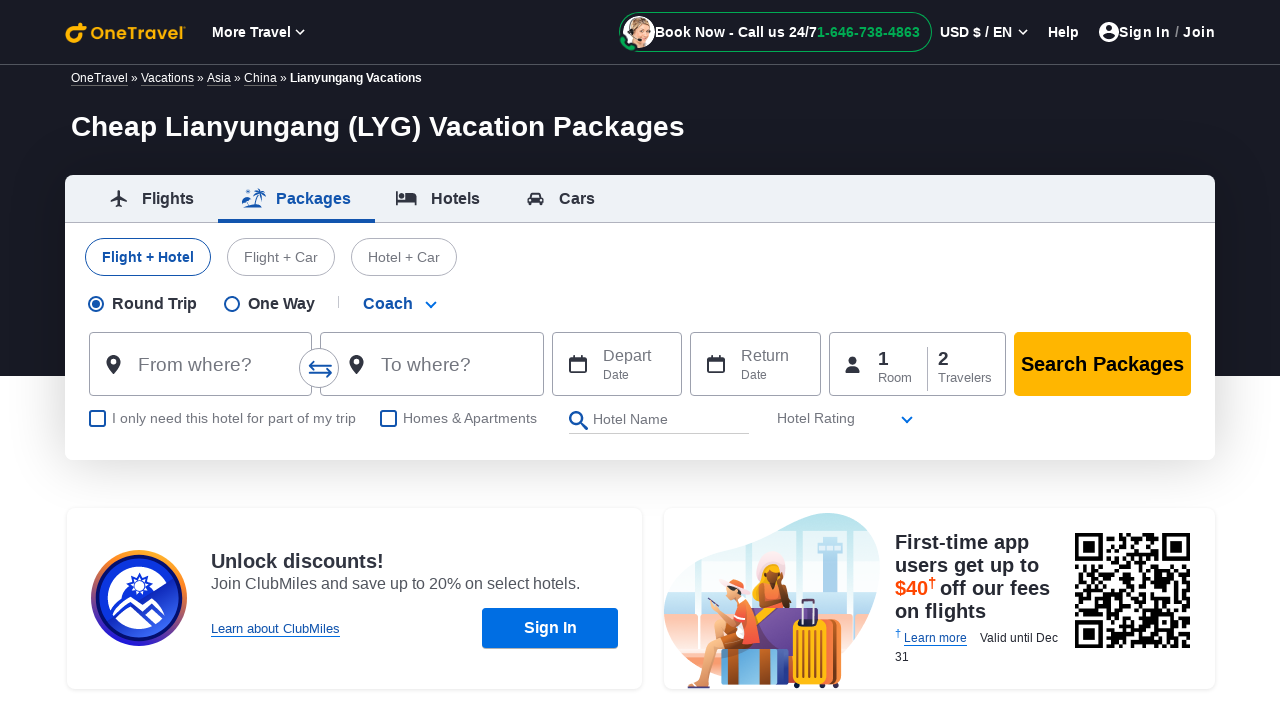

--- FILE ---
content_type: text/html; charset=utf-8
request_url: https://www.onetravel.com/vacations/lianyungang-vacation-packages-lyg-china
body_size: 25221
content:





<!DOCTYPE html>    <html  lang=en-US >
    <head><script type="text/javascript" src="https://www.onetravel.com/assets/55bc250c55f9ad3acfc612d1f1af9c9db0012acbc25" async ></script><script type="text/javascript">
var usStateCode="CA";
var doComplianceCheck=true;
</script>
<script src="/complianceservice/dist/95/privacyservice.js"></script>
<script src="https://cmp.osano.com/AzyzrsTwNKZBT35Me/801080ad-4e87-4d01-8ffe-d18d9785c4a0/osano.js"></script><script src="/aircdn/dist/92/fullstory.js" async></script>
            <title id="PageTitle">Lianyungang Vacation Packages 2025, Cheap Lianyungang (LYG) Vacations &amp; Deals - OneTravel</title>
        <meta content="text/html; charset=UTF-8" http-equiv="Content-Type" />
        <meta content="text/javascript" http-equiv="Content-Script-Type" />
        <meta content="text/css" http-equiv="Content-Style-Type" />
                    <meta id="MetaDescription" name="Description" content="Book your Lianyungang vacation packages with OneTravel! We offer you fabulous Lianyungang vacations deals. So hurry, book your LYG travel packages now!" />
                    <meta id="MetaKeywords" name="KEYWORDS" content="Lianyungang  Vacation Packages, Lianyungang  Packages,Lianyungang  Vacation, Lianyungang  Vacation Deals, Vacation Packages to Lianyungang , OneTravel" />
                    <meta id="MetaCopyright" name="COPYRIGHT" content="Copyright (c) 2026 by GCMS-OT-Live" />
                <meta id="MetaGenerator" name="GENERATOR" />
        <meta id="MetaAuthor" name="AUTHOR" />
        <meta name="RESOURCE-TYPE" content="DOCUMENT" />
        <meta name="DISTRIBUTION" content="GLOBAL" />

        <meta name="REVISIT-AFTER" content="1 DAYS" />
        <meta name="RATING" content="GENERAL" />
       
        <meta name="viewport" content="width=device-width" />
        <meta http-equiv="x-ua-compatible" content="IE=Edge" />
<meta name="format-detection" content="telephone=no" />
<meta name="viewport" content="width=device-width, initial-scale=1.0"/>
<meta name="viewport" content="width=device-width, initial-scale=1, shrink-to-fit=no"/>
<link rel="shortcut icon" href="//c.fareportal.com/gcms/portals/8/images/favicon.ico" type="image/favicon" />

<link href="https://c.fareportal.com/gcms/portals/8/gcmsfiles/live/css/ot-lp-v39.min.css" rel="stylesheet" />

<script src="https://c.fareportal.com/gcms/portals/2/rweb/script/react.production.min.js" defer></script>
<script src="https://c.fareportal.com/gcms/portals/2/rweb/script/react-dom.production.min.js" defer></script>
<script src="//c.fareportal.com/vd/ot/travel/js/resources.js?v=1.88" type="text/javascript" defer></script>
<script type="text/javascript" src="//c.fareportal.com/gcms/portals/8/gcmsfiles/live/scripts/app-config-v61.js" defer></script>

<script type="text/javascript" src="https://c.fareportal.com/gcms/portals/2/gcmsfiles/live/script/splide.min.js" defer></script>

<script type="text/javascript">
window.launchpadConfig={"projectId":"b28a2360-5405-41b4-9a3c-c38ddf9edd46"};
	var coupontag = '';
	var discounttag = '';
	var DisclamerLine = '';
	var BookByDate = '';
	var CouponDisPopup = '';
</script>
<script type="text/javascript" src="//c.fareportal.com/gcms/portals/2/rweb/script/launchpad-tracking-common-v2.js"></script>



<style>

.phone-only .phone-only{position: fixed; width: inherit; padding: 1rem 48px 1rem 20px; background: #fff; box-shadow: 0 0 10px rgba(0,0,0,.25); font-size: 1.2rem; color: #313541; left: 50%; bottom: 0; transform: translate(-50%,-15%); border-radius: 1rem; z-index: 9; display: flex; align-items: center; gap: 16px; min-width: inherit;}
.phone-only .first-line-text{font-size: 1rem; color: #262933; letter-spacing: -.31px; line-height: 20px; font-weight: 400; white-space: nowrap}
.phone-only .phone-context-wrap{display: flex; flex-direction: column; gap: 4px; font-size: 18px; color: #262933; letter-spacing: -.44px; line-height: 22px; font-weight: 700; white-space: nowrap}
.phone-only .phone-only.hide{display: none!important}
.phone-only .phone-number{color: #b33100; font-weight: 700}
.phone-only .phone-only-agent{width: 3rem; border-radius: 50%; margin: auto; height: 3rem; object-fit: contain}
.phone-only .phone-only-img{background: none; width: 3rem; height: 3rem; position: relative; top: inherit; float: none}
.phone-only .phone-only-img:before{content: ""; position: absolute; width: .725rem; height: .725rem; background: #27ca20; border-radius: 50%; top: 2.5rem; right: 1.125rem; display: none}
.phone-only .cross-icon{position: absolute; cursor: pointer; font-weight: 900; color: #262933; right: 1rem; top: 1rem; font-size: .8rem; width: 12px; height: 12px; display: flex; justify-content: center; align-items: center; margin-right: 2px}
.phone-only .phonelink{text-decoration: none}
.phone-only .cross-icon:before, .phone-only .cross-icon:after {position: absolute; content: ' '; height: 1rem; width: 2px; background-color: #262933}
.phone-only .cross-icon:before {transform: rotate(45deg);}
.phone-only .cross-icon:after {transform: rotate(-45deg);}

.OT .header-container .header-wrapper .header-right-sec .btn-signin:hover {background: transparent}
.phonenoLink{text-decoration: none;}
.new-big-banner h1 span{font-size:1.2rem; font-weight:normal; display:block}
.fallSeason #nowInteractSignUp{position:relative; z-index:0}
.newfooterUI .intsites .locallinks:nth-child(3), .newfooterUI .intsites .locallinks:nth-child(4){width:11rem}
.blog-review-new .submit-review{top: 0;}
.hide .accordionItemHeading:after {
    content: "+";
}
.hpsyncwidget .widget .btnFlightHotel {
    color: #000;
    border-color: #FFB600;
    background: #fff;
}
.hpsyncwidget .widget .btncall-phonedeal {
    margin-top: 12px;
    border-radius: 8px;
    height: 48px;
    width: 100%;
    color: #1255AE;
    border-color: #1255AE;
    text-decoration: none;
    border: 2px solid;
    display: flex;
    justify-content: center;
    align-items: center;
}
</style>

<style>
.phonenoLink{text-decoration: none;}
.bfcm-booknow.bfcm-no-promotion #reactwidget{min-height:231px !important}
.container.wgtsec{min-height:auto}
#nowInteractSignUp{position:relative; z-index:1}
/*#reactwidget, .container.wgtsec{min-height:615px !important}*/
.fallSeason .banner:before{height:260px !important}
@keyframes fadeOutImage {
    from {
        opacity: 0;
    }

    to {
        opacity: 1;
    }
}

.fallSeason .v-mainheading-box, .fallSeason .splide-promotion{
animation: fadeOutImage 1s forwards;
animation-delay: 0.5s;
opacity: 0;
}
</style><link rel="canonical" href="https://www.onetravel.com/vacations/lianyungang-vacation-packages-lyg-china" /><style type="text/css">
#reactwidget {min-height: 225px}

.banner:before {
    display: block !important;
    height: 310px;
}

.deals-heading{font-size: 24px; color:#142535;text-align:left;font-weight:bold}
.hotel-deals-list{border-bottom: 1px solid #e4e9ec; float:left; width:100%; padding:18px 20px; height:78px; position:relative; color: #4f616d; font-size:14px;text-align:left}
.hotel-deals-list &gt; span{display: inline-block; vertical-align: top; font-size:14px;padding-right:2%}
.hotel-deals-list &gt; span &gt;b{font-size:14px}
.hotel-deals-list{text-decoration:none;color:#4f616d}
.hotel-deals-list:hover{color:#4f616d;background:#eee}
.hotel-deals-list:last-child{border-bottom:0}
.deal-fare,.hotel-fare{font-size: 24px; font-weight: 400; height: 30px; line-height: 30px;  padding-top: 0; font-style: normal;color:#142535 !important}
span.in-out-dtl{clear: left; font-size: 10px; line-height: 11px; padding-top: 5px; width: 90%; color:#999daa; position: absolute; bottom:5px; left:6px}
ul.highlighted-deals{border: 1px solid #e4e9ec;display:inline-block}
.vacation-deals-list{border-bottom: 1px solid #e4e9ec; float:left; width:50%; padding:18px 16px; height:82px; position:relative; color: #4f616d; font-size:14px;text-align:left;}
.vacation-deals-list span { display: inline-block; vertical-align: top; font-size:14px;}
.vacation-deals-list span b{font-size:14px;}
.extra-deal .deal-content{min-height:216px;position:relative;margin-bottom:1rem}
.extra-deal .deals-title{line-height: 14px;font-size: 18px;font-weight: 700;position: absolute;z-index: 2;background: #fff; bottom: 15px;width: 94%;left: 50%;margin-left: -47%;border-radius: 45px;color:rgb(49, 53, 65)}
.extra-deal .extra-deal_img{height:95px; width: 95px;background-size:100% 100%}
.extra-deal .title-content {color:rgb(49, 53, 65); font-size: 14px; line-height: 18px; margin: 5px 0; text-align: left;width:109%;font-weight:normal}
.extra-deal .deal-content img.lazy{width:100%;border-radius: 10px; height: 216px;}
@media (max-width: 992px) and (min-width: 768px){
.extra-deal .deal-content {min-height: 264px;}
.extra-deal .deal-content img.lazy{width:100%}
.extra-deal .title-content{font-size:12px;}
.vacation-deals-list{width:100%}
#carouselbanner {margin: 0}
}
.star-rating{background:url(//c.fareportal.com/gcms/portals/8/images/rating-sprite.png) no-repeat 0 0;height:14px;width:81px;font-size:0;line-height:0;margin:2px 0 0 !important; float:left}
.rating0{background-position:0 -1px;height:14px;width:81px}
.rating2{background-position:0 -22px;height:14px;width:81px}
.rating3{background-position:0 -43px;height:14px;width:81px}
.rating4{background-position:0 -64px;height:14px;width:81px}
.rating5{background-position:0 -85px;height:14px;width:81px}
.rating6{background-position:0 -106px;height:14px;width:81px}
.rating7{background-position:0 -127px;height:14px;width:81px}
.rating8{background-position:0 -148px;height:14px;width:81px}
.rating9{background-position:0 -169px;height:14px;width:81px}
.rating10{background-position:0 -190px;height:14px;width:81px}
</style>
    
<script>(window.BOOMR_mq=window.BOOMR_mq||[]).push(["addVar",{"rua.upush":"false","rua.cpush":"true","rua.upre":"false","rua.cpre":"false","rua.uprl":"false","rua.cprl":"false","rua.cprf":"false","rua.trans":"SJ-308d8765-efef-4523-a818-342e47dac950","rua.cook":"false","rua.ims":"false","rua.ufprl":"false","rua.cfprl":"false","rua.isuxp":"false","rua.texp":"norulematch","rua.ceh":"false","rua.ueh":"false","rua.ieh.st":"0"}]);</script>
                              <script>!function(e){var n="https://s.go-mpulse.net/boomerang/";if("False"=="True")e.BOOMR_config=e.BOOMR_config||{},e.BOOMR_config.PageParams=e.BOOMR_config.PageParams||{},e.BOOMR_config.PageParams.pci=!0,n="https://s2.go-mpulse.net/boomerang/";if(window.BOOMR_API_key="W8QW7-MEYZA-WRNXR-VJDF4-WAC3F",function(){function e(){if(!r){var e=document.createElement("script");e.id="boomr-scr-as",e.src=window.BOOMR.url,e.async=!0,o.appendChild(e),r=!0}}function t(e){r=!0;var n,t,a,i,d=document,O=window;if(window.BOOMR.snippetMethod=e?"if":"i",t=function(e,n){var t=d.createElement("script");t.id=n||"boomr-if-as",t.src=window.BOOMR.url,BOOMR_lstart=(new Date).getTime(),e=e||d.body,e.appendChild(t)},!window.addEventListener&&window.attachEvent&&navigator.userAgent.match(/MSIE [67]\./))return window.BOOMR.snippetMethod="s",void t(o,"boomr-async");a=document.createElement("IFRAME"),a.src="about:blank",a.title="",a.role="presentation",a.loading="eager",i=(a.frameElement||a).style,i.width=0,i.height=0,i.border=0,i.display="none",o.appendChild(a);try{O=a.contentWindow,d=O.document.open()}catch(_){n=document.domain,a.src="javascript:var d=document.open();d.domain='"+n+"';void 0;",O=a.contentWindow,d=O.document.open()}if(n)d._boomrl=function(){this.domain=n,t()},d.write("<bo"+"dy onload='document._boomrl();'>");else if(O._boomrl=function(){t()},O.addEventListener)O.addEventListener("load",O._boomrl,!1);else if(O.attachEvent)O.attachEvent("onload",O._boomrl);d.close()}function a(e){window.BOOMR_onload=e&&e.timeStamp||(new Date).getTime()}if(!window.BOOMR||!window.BOOMR.version&&!window.BOOMR.snippetExecuted){window.BOOMR=window.BOOMR||{},window.BOOMR.snippetStart=(new Date).getTime(),window.BOOMR.snippetExecuted=!0,window.BOOMR.snippetVersion=14,window.BOOMR.url=n+"W8QW7-MEYZA-WRNXR-VJDF4-WAC3F";var i=document.currentScript||document.getElementsByTagName("script")[0],o=i.parentNode,r=!1,d=document.createElement("link");if(d.relList&&"function"==typeof d.relList.supports&&d.relList.supports("preload")&&"as"in d)window.BOOMR.snippetMethod="p",d.href=window.BOOMR.url,d.rel="preload",d.as="script",d.addEventListener("load",e),d.addEventListener("error",function(){t(!0)}),setTimeout(function(){if(!r)t(!0)},3e3),BOOMR_lstart=(new Date).getTime(),o.appendChild(d);else t(!1);if(window.addEventListener)window.addEventListener("load",a,!1);else if(window.attachEvent)window.attachEvent("onload",a)}}(),"".length>0)if(e&&"performance"in e&&e.performance&&"function"==typeof e.performance.setResourceTimingBufferSize)e.performance.setResourceTimingBufferSize();!function(){if(BOOMR=e.BOOMR||{},BOOMR.plugins=BOOMR.plugins||{},!BOOMR.plugins.AK){var n="true"=="true"?1:0,t="",a="amhq4nyxeelbc2lplrpa-f-e3769b084-clientnsv4-s.akamaihd.net",i="false"=="true"?2:1,o={"ak.v":"39","ak.cp":"736630","ak.ai":parseInt("255232",10),"ak.ol":"0","ak.cr":8,"ak.ipv":4,"ak.proto":"h2","ak.rid":"c36eacf","ak.r":44331,"ak.a2":n,"ak.m":"dsca","ak.n":"essl","ak.bpcip":"3.15.14.0","ak.cport":38362,"ak.gh":"23.33.23.17","ak.quicv":"","ak.tlsv":"tls1.3","ak.0rtt":"","ak.0rtt.ed":"","ak.csrc":"-","ak.acc":"","ak.t":"1768905822","ak.ak":"hOBiQwZUYzCg5VSAfCLimQ==y5lm9Q8cB0XmLSK3OhZioUN4M2FoehH0ulw5rWEu0g5tRl4/PSDrDb816VZDJOUvVy437Y+SAEVGFlHcMou7Ei1XjwcyN3SnZXu9nmFULiI0aSpaHH1X7T721EsszYD/lbM4X/fr63vbfNNSGyEq/TBQYUk+Iqs7pYKYpC0o1FQMzg9sFs75gs4dEAzK+aVBlxDGg/dOfWVB/JkVoXce1B66hF4SPhvG5c46R2CFs5Tlt6LVqhBgd5BMdaGF/QkO57UsyV7DhODedut4fAAwpaHFGsEr/SnWB7fzEEnLV6jy8X4pnsHl2KrAbbZWs9iQWBXw+Qus8FyfzKd/kdTP+iTXzRs49qjw+4h2ARtK61WYGmsNsrEQIfCOhLLQv12i0GFCe3Y2LprE+IN4/8Tz6Ez2h6B3czeqqpgWjWX18i4=","ak.pv":"133","ak.dpoabenc":"","ak.tf":i};if(""!==t)o["ak.ruds"]=t;var r={i:!1,av:function(n){var t="http.initiator";if(n&&(!n[t]||"spa_hard"===n[t]))o["ak.feo"]=void 0!==e.aFeoApplied?1:0,BOOMR.addVar(o)},rv:function(){var e=["ak.bpcip","ak.cport","ak.cr","ak.csrc","ak.gh","ak.ipv","ak.m","ak.n","ak.ol","ak.proto","ak.quicv","ak.tlsv","ak.0rtt","ak.0rtt.ed","ak.r","ak.acc","ak.t","ak.tf"];BOOMR.removeVar(e)}};BOOMR.plugins.AK={akVars:o,akDNSPreFetchDomain:a,init:function(){if(!r.i){var e=BOOMR.subscribe;e("before_beacon",r.av,null,null),e("onbeacon",r.rv,null,null),r.i=!0}return this},is_complete:function(){return!0}}}}()}(window);</script></head>
    <body id="Body">

        <form id="Form" enctype="multipart/form-data">
            <div>
 

<div class="full-width">
	<div id="dnn_HeaderPane"  ><!-- Start_Module_86741 --><div Id=86741 class="moduledata"></div><!-- End_Module_86741 --><!-- Start_Module_86743 --><div Id=86743 class="moduledata"></div><!-- End_Module_86743 --></div>
	<main role="main" class="content-wrapper">
	<div id="dnn_widgetPane"  ><!-- Start_Module_86739 --><div Id=86739 class="moduledata"><div id="header"></div><section class="banner"><div class="container pt-1 clrboth " id="bannercont"><div class="row justify-content-between px-3"><div class="bread_crumb d-none d-sm-block w-100 text-white text-sm"><a href="/" class="a-link a-white text-white">OneTravel</a> » <a href="/vacations" class="a-link a-white text-white">Vacations</a> » <a class="a-link a-white text-white" href="/vacations/asia-vacation-packages">Asia</a> » 
  <a class="a-link a-white text-white" href="/vacations/china-vacation-packages">China</a> » <strong>Lianyungang Vacations</strong></div><div class="new-big-banner"><h1>Cheap Lianyungang (LYG) Vacation Packages</h1><div class="clrboth"></div></div><div class="clrboth"></div></div><div class="w-100"></div></div><div id="nowinteractcomp" class="hidden">LP-Popup-SEO-R</div><div class="container wgtsec">
	<div id="reactwidget"></div>
	<div id="srt-banner"></div>
	<div id="superdealandrecentsearch"></div>
	<div class="otairlinelogo"></div>
	<div id="offers"></div>
	<div id="AirlineCarousel"></div>
</div></section><script type="application/ld+json">
{ "@context" : "http://schema.org",
"@type" : "BreadcrumbList",
"itemListElement": [
{ "@type": "ListItem","position": 1,"item": {"@id": "/","name": "OneTravel"}}
,{ "@type": "ListItem","position": 2,"item": {"@id": "/vacations","name": "Vacations"}}
, { "@type": "ListItem","position": 3,"item": {"@id": "/vacations/asia-vacation-packages","name": "Asia"}}
, { "@type": "ListItem","position": 4,"item": {"@id": "/vacations/china-vacation-packages","name": "China"}}

, { "@type": "ListItem","position": 5,"item": {"@id": "","name": "Lianyungang Vacations"}}

]
}
</script>
<section class="container" id="bannerPromoSection"><section class="row m-0 p-0"><div id="nowInteractSignUp" class="col-lg-6 col-md-12 pl-0 pr-0"></div><span id="carouselbanner" class="col-lg-6 col-md-12 pl-lg-4 pl-md-0 pr-0 mt-lg-0"></span></section></section>

<svg aria-hidden="true" focusable="false" xmlns="http://www.w3.org/2000/svg" class="d-none">
  <defs>
    <g id="icon_car" viewBox="100% 100%">
      <path d="M5.86,14.84c-0.65,0.65-1.7,0.65-2.35,0c0,0,0,0,0,0c-0.65-0.66-0.64-1.72,0.02-2.36c0.31-0.3,0.72-0.47,1.15-0.48  c0.92-0.01,1.67,0.73,1.67,1.65C6.35,14.1,6.17,14.53,5.86,14.84z M7.65,6.62C7.67,6.55,7.73,6.48,7.8,6.44  c0.06-0.05,0.13-0.09,0.21-0.1h8c0.08,0.01,0.16,0.04,0.22,0.1c0.07,0.04,0.12,0.11,0.15,0.18l0.93,3.72H6.72L7.65,6.62z   M20.52,14.85c-0.65,0.65-1.7,0.64-2.35-0.01c-0.65-0.65-0.64-1.7,0.01-2.35c0.65-0.65,1.7-0.64,2.35,0.01  c0.31,0.31,0.48,0.73,0.48,1.17C21.01,14.11,20.83,14.53,20.52,14.85L20.52,14.85z M22.68,12.67c0-1.29-1.04-2.33-2.33-2.33h-0.34  L18.95,6c-0.35-1.35-1.55-2.3-2.94-2.33h-8c-0.68,0-1.33,0.24-1.86,0.66C5.6,4.74,5.22,5.33,5.07,6l-1.06,4.33H3.68  C3.05,10.31,2.44,10.55,2.01,11c-0.44,0.43-0.69,1.03-0.68,1.65v4c-0.01,0.18,0.13,0.32,0.31,0.33c0.01,0,0.01,0,0.02,0h1v1.33  c0,1.1,0.9,2,2,2s2-0.9,2-2V17h10.68v1.33c0,1.1,0.9,2,2,2s2-0.9,2-2V17h1c0.18,0.01,0.32-0.13,0.33-0.31c0-0.01,0-0.01,0-0.02v-4  l0,0L22.68,12.67z"></path>
    </g>
  </defs>
</svg><div class="container" data-exposed="true">
	<div class="row value-props" data-exposed="true">
		<div class="col-lg-12 col-md-12 col-sm-12">
			<div class="value-props-header">Here's why travelers choose OneTravel</div>
		</div>
		<div class="col-lg-12 value-props-row value-props-row-first">
			<div class="row">
				<div class="col-lg-3 col-md-6 value-props-single">
					<div class="value-props-title">Get Great Deals!</div>
					<div class="value-props-content">Choose from 500+ airlines for low airfares!</div>
				</div>
				<div class="col-lg-3 col-md-6 value-props-single">
					<div class="value-props-title">Price Match Promise</div>
					<div class="value-props-content">Find low prices to destinations worldwide.</div>
				</div>
				<div class="col-lg-3 col-md-6 value-props-single">
					<div class="value-props-title">Easy Cancellations with OneTravel</div>
					<div class="value-props-content">Convenient self-service options available online.</div>
				</div>
				<div class="col-lg-3 col-md-6 value-props-single">
					<div class="value-props-title">Expert Guidance</div>
					<div class="value-props-content">Get personalized assistance from our travel experts.</div>
				</div>
			</div>
		</div>
	</div>
</div></div><!-- End_Module_86739 --></div>
	<div id="dnn_ContentPane"  ><!-- Start_Module_86746 --><div Id=86746 class="moduledata"><style>
.dealArea.top-deals .select-btn{color:#fff;text-decoration:none}
.dealArea.top-deals .select-btn:hover{color:#fff;text-decoration:none}
.top-deals .reviewrating{background: rgb(49, 53, 65);width: 59px;height: 26px;color: #fff;font-weight: bold;margin: 8px 0 0;left: 8px;position: relative;text-align: center;line-height: 26px;fill:#fff; display: inline-block}
.top-deals .reviewrating svg{margin-left:5px;}
.flight-into-right{color:rgb(49, 53, 65)}
 .info-popover ul{list-style-type: disc; margin-left: 15px;padding:0}
.border {border: 1px solid #ddd!important;}
.border-left {border-left: 1px solid #ddd!important;}
.border-top {border-top: 1px solid #ddd!important;}
sanitize-txt, .free-cancel, .package-save, .savingfare {cursor: pointer}
.geo-terms{font-size: 80%}
.top-deals{color: #000}
.top-deals .row.rounded{padding:0;}
.top-deals .row:hover{}
.top-deals .row .flight-info.row{background: none}
.topdeal-section{display: block;}
.topdeal-section h2{color: #000}
.hname{font-size: 26px; color: rgb(49, 53, 65); line-height: 33px;font-weight:bold}
.himage{height: 187px; margin:0;}
.sanitizer{color: #008a04; position: relative}
.amenities{padding: 0 10px}
.fill-green{fill: #008a04 }
.green-txt{color: #008a04}
.package-save{text-transform: uppercase; color: #008a04; font-size: 16px; font-weight: bold; background: #fff; border: 1px solid #008a04; border-radius: 5px;  padding: 5px; margin-bottom: .5rem }
.savingfare{color: #008a04; font-size: 28px; font-weight: bold}
.savepkg:before{content: "-"; font-weight: bold; position: relative; left: -10px}
.plus{padding: 0 5px; font-weight: bold; color: #008a04}

.package-save:before {content: ""; left: 45%; top: 36px; border-right: 10px solid transparent; border-left: 10px solid transparent; display: block; height: 10px; position: absolute; width: 20px; border-top: 10px solid #008a04}

.package-save:after {content: ""; left: 45%; top: 35px; border-right: 8px solid transparent; border-left: 8px solid transparent; display: block; height: 10px; position: absolute; width: 20px; border-top: 8px solid #fff}
.package-save .info-icon{background: #008a04; position: relative; top: -3px}
.packageSave-popup{display: none;background: #fff; padding: 10px; border-radius: 5px; box-shadow: 0 1px 5px #666; left: -420px; position: absolute; top: -40px; width: 420px;text-align: left}
.popup-head {font-weight: 600; font-size: 16px; display: block; border-bottom: 1px solid #ccc; padding-bottom: 5px}
.packageSave-popup:before {content: ""; right: -21px; top: 48px; border-top: 10px solid transparent; border-bottom: 10px solid transparent; display: block; height: 10px; position: absolute; width: 20px; border-left: 10px solid #ccc}
.packageSave-popup:after {content: ""; right: -20px; top: 48px; border-top: 10px solid transparent; border-bottom: 10px solid transparent; display: block; height: 10px; position: absolute; width: 20px; border-left: 10px solid #fff}
.rightspan {display: inline-block; text-align: right; width: 40%;  margin-bottom: .5rem; margin-top: .5rem}
.lgfont{font-size: 22px; font-weight: 600}
.lgfont sup{font-size: 14px}
.leftspan {display: inline-block; width: 60%; text-align: left; margin-bottom: .5rem;margin-top: .5rem}
.totalamount .leftspan{position: relative; top: 20px}
.totalamount .plus{margin-top: 3px}
.cross-price{text-align: right;  margin-bottom: .5rem;margin-top: .5rem;}
.pkg-save-block:hover .packageSave-popup{display: block}
    .dealfare{font-size: 30px; font-weight: 700; color: #313541;}
    .cross-fare{font-size: 20px;text-decoration: line-through; color: #51555e;}
    .select-btn{background-color: #ff4600; padding: 5px 10px; text-align: center; display: block; color: #fff; font-size: 20px; cursor: pointer;
     font-weight: 700; border-radius: 5px}
.select-btn:hover{background-color: #f85c21}
     span.info-popover{display: none;}
     .info-icon{background: #000;
    padding: 0 4px;
    border-radius: 50%;
    color: #fff;
    font-weight: bold;
    font-size: 10px;}
.sanitizer .sv{position: relative; top: 3px}
 .free-cancel:hover span.info-popover, .sanitizer:hover span.info-popover{display: block;}
.info-popover{display: block; position: absolute; border: 1px solid #ccc; background: #fff; z-index: 9; color: #333; padding: 10px; font-size: 12px; border-radius: 5px; box-shadow: 1px 1px rgba(0,0,0,.3); right: 0; width: 260px}

.dashed-border{border-top: 1px dashed #666}
.tick-mark{color: #008a04; margin-right: 5px}
.free-cancel{position: relative;}
.plane-icon{position: relative; right: -8px; top: 19px; fill:#495057}
.plane-icon:before{content: '+'; position: absolute; top: -14px; left: 23px; font-weight: bold;}
.sanitize-txt{line-height: 1.5rem}
.dealfare sup{font-size: .9rem; top: -.6rem;}
.pperson{line-height: 1.3rem; font-size:12px; color:#73767f; }
.pperson .ttype-faretext{font-size:13px;}
.itm{list-style-type: disc}
@media(max-width: 992px) {
.plane-icon{max-width: 20% !important}
}
@media(min-width: 992px) {
.top-deals{margin-left: 15px; margin-right: 15px;}
}
@media(max-width: 1024px){
.package-save{font-size: 12px}
.package-save:before{top: 30px}
.package-save:after{top: 29px}
}
.featuredDealsHotel .deal-lists span.txtBold{font-size: 16px; text-overflow: ellipsis; width: 100%; white-space: nowrap; overflow: hidden;}
@media (min-width: 768px) and (max-width: 992px){
.package-save:before{top: 48px !important}
.package-save:after{display:none !important}
}

</style><style>
#faredisclaimerdata .cursor-pointer{display:none}
.deal-listing .bg-white {height: 9rem;margin: 0 .5rem !important;}
.deal-listing .deals-fare.discountfares {margin-top: -32px;}
.avg-fare {color:#646464;font-size: 22px;font-weight: 500;line-height: 18px; position: relative; top: -11px;}
.avg-fare span{text-decoration: line-through;}
.avg-fare sup{font-size:11px; top: 0rem;vertical-align: super;text-decoration: line-through;}
.saving-fare{background: #00ba01;font-size: 18px;display: inline-block; color: #fff;padding: 2px 5px;position: relative;margin-left: -10px;margin-top: -16px;font-weight: bold;top: -13px;}
</style><div class="container clrboth"><div class="row" id="deals-container" style="visibility:hidden"><h2 class="deals-heading col-12">Save on our Flight + Hotel Bundle*</h2><div class="glider-contain dealsslidecontainer col-12"><div class="dealArea top-deals" id="dealsdata">  </div><div id="uniqueid" class="col-12 text-right mt-1 text-xs"> </div></div></div></div><div class="clrboth"></div>
<script>
function addDays(theDate, days) {
        return new Date(theDate.getTime() + days*24*60*60*1000);
    }
function formatDate(date) {
        var d = new Date(date), month = '' + (d.getMonth() + 1), day = '' + d.getDate(), year = d.getFullYear();
        if (month.length < 2) month = '0' + month;
        if (day.length < 2) day = '0' + day;
        return [month, day, year].join('-');
    }

</script>
 <script type="text/javascript">
window.mktTeamDefault = "seovacation";
var todayPlusOne = addDays(new Date(), 14);var addDaysInToday = 21; var todayPlusFour = addDays(new Date(), addDaysInToday);window.startDate = formatDate(todayPlusOne);window.endDate = formatDate(todayPlusFour);</script><script type="text/javascript">

  window.templTypeDefault = "vacationmain";
window.staticDealFilterKey = "OTVacationDeals";
  window.dtypeDefault = "geodeal";
window.nodeNametoCheck = "pageName"
 var dealNodeToCheck = window.nodeNametoCheck; var staticDealFilterKey = window.staticDealFilterKey;
  window.hoteldeals = true</script><script type="text/javascript">
var mktTeam = window.mktTeamDefault ? window.mktTeamDefault : '',
        templType = window.templTypeDefault ? window.templTypeDefault : '',
ttype = window.ttypeDefault ? window.ttypeDefault : "",
tableView = window.imageViewDefault ? window.imageViewDefault : "",
		currencyType = window.currencyType ? window.currencyType : "USD",
	     citycode = window.destCityDefault ? window.destCityDefault : "LYG",
		airlineCode = window.airlineCodeDefault ? window.airlineCodeDefault : "",
		countryCode = window.countryCodeDefault ? window.countryCodeDefault : "",
        stateCode = window.stateCodeDefault ? window.stateCodeDefault : "",
        regionCode = window.regionCodeDefault ? window.regionCodeDefault : "",
		airportcode= window.AirportDefault ? window.AirportDefault : "",
		dealTripType = ttype == "oneway" ? "onewaytrip" : ttype == "multicity" ? "Multicity" : "RoundTrip",
		switchDeal = window.switchDealDefault ? window.switchDealDefault : "",
		originairport = window.originAirportDefault ? window.originAirportDefault : "";
		originCity = window.originCityDefault ? window.originCityDefault : "",
		originState = window.stateCodeDefault ? window.stateCodeDefault : "",
		originCountry = window.countryDefault ? window.countryDefault : "",
		dtype = window.dtypeDefault ? window.dtypeDefault : ""

function addDays(theDate, days) {
        return new Date(theDate.getTime() + days*24*60*60*1000);
    }
function formatDate(date) {
        var d = new Date(date), month = '' + (d.getMonth() + 1), day = '' + d.getDate(), year = d.getFullYear();
        if (month.length < 2) month = '0' + month;
        if (day.length < 2) day = '0' + day;
        return [month, day, year].join('-');
    }

    var todayDate =  formatDate(new Date());
	var twoDaysLater = addDays(new Date(), 2);
	twoDaysLater = formatDate(twoDaysLater)
	var threeDaysLater = addDays(new Date(), 3);
	threeDaysLater = formatDate(threeDaysLater)
	var urlPathName = window.location.pathname.split('/');
</script>
<script type="text/javascript">
var dealVariations = {
seovacation:{
		vacationmain:{
						geodeal:{
							id:'64ae7d2e-7ad4-4129-9b14-4bf11a8c9bb6',
							dparam :window.citycode+','+window.startDate +','+window.endDate +',Onetravel,'+currencyType
						}
				},
	}
}
</script>
<script>

var dealscontainers;
var priceSavingArr = [];
var  uniqueIdArr =[];
var searchDateArr = [];
var cityCodeArr = [];
var htmlTemp='';
var urlPathName = window.location.pathname.split('/');
var staticDealCollection = {"rows":[],"uniqueResponseID": "","searchedOnUtc": ""} 
var monthNameUS = ["Jan", "Feb", "Mar", "Apr", "May", "Jun", "Jul", "Aug", "Sep", "Oct", "Nov", "Dec"];
var monthNameES =  ["ene","feb","mar","abr","may","jun","jul","ago","sep","oct","nov","dic"]

var getCulture = urlPathName.indexOf('es-us') > -1 ? "ES" : "US";
var monthName = getCulture == "ES" ? monthNameES : monthNameUS;
var langVal = getCulture == "ES" ? 'es-US' : 'en-US';
var currtype = currencyType=="CAD" ? 'CAD' : 'USD';
var getDeeplinkCul = window.location.host.indexOf('insanelycheapflights') > -1 ? "ICF" : "OT";
ctype = window.classType ? window.classType : "",
dealOptions = {
			isDesktop: window.isDesktop == "false" ? false : true,
			isCallOnlyDeals: window.isCallOnlyDeals == "true" ? true : false,
			
			tableView: tableView == "true" ? true : false,
			classType: ctype == "" ? 1 : ctype,
			tabDealLoadReq: false,
			tripType: ttype == "" ? "roundtrip" : ttype,
			isRoundTrip: ttype == "oneway" ? false : true,
			dealSection: document.querySelector('.dealArea'),
			topDealsSection: document.querySelector('.top-lowfare-box'),
			dealContainer: document.querySelector('.dealcontainer1'),
			dealContainer2: document.querySelector('.dealcontainer2'),
			dealContainer3: document.querySelector('.dealcontainer3'),
			dealContainer4: document.querySelector('.dealcontainer4'),
			dealContainer5: document.querySelector('.dealcontainer5'),
			dealContainer6: document.querySelector('.dealcontainer6'),
			dealContainer7: document.querySelector('.dealcontainer7'),
			uniqueIdContainer: document.querySelector('#uniqueid'),
			bookbyContainer: document.querySelector('#staticbookby'),
			dealType: dtype == "" ? "geodeal" : dtype ,
			dealId :  templType == "" ? "" : dealVariations[mktTeam][templType][dtype].id,
			dealParam:  templType == "" ? "" : dealVariations[mktTeam][templType][dtype].dparam,        
			dealIdFallback :  templType == "" ? "" : dealVariations[mktTeam][templType][dtype].didFallback,
			dealParamFallback:  templType == "" ? "" : dealVariations[mktTeam][templType][dtype].dparamFallaback,
			dealTypeFallback:  templType == "" ? "" : dealVariations[mktTeam][templType][dtype].didFallbacktype,
			isGeoCountry: window.isGeoCountry ? window.isGeoCountry : false,
			falbackOfStaticDeal: window.falbackOfStaticDeal ? window.falbackOfStaticDeal : "geodeal",	
			fallbackOfGeoDeal:  window.fallbackOfGeoDeal ? window.fallbackOfGeoDeal : "dynamic",	
			disclaimerTripType: document.querySelector('.triptypetnc'),			
			dealTnC: document.querySelector('.deal-terms'),		
			tabContent: document.querySelectorAll('.tabpanel'),	
			errorContainer: document.querySelector('.errormsgdata'),
			lastFoundDate: document.querySelector('#liveSearchedOn'),			
		}

function switchDealOptions(){        
				dealOptions.dealId = dealVariations[mktTeam][templType][dealOptions.dealType].id
				dealOptions.dealParam = dealVariations[mktTeam][templType][dealOptions.dealType].dparam        
		}
		function apiFilterForTab(tabOption){
			dealOptions.dealId = dealVariations[mktTeam][templType][dealOptions.dealType][tabOption].id
			dealOptions.dealParam = dealVariations[mktTeam][templType][dealOptions.dealType][tabOption].dparam 
		}
function apiUrl(geoAirport, geoCountryCode, fallback, tabOpt){
	if(switchDeal == "true") switchDealOptions()
	if(dealOptions.tabDealLoadReq) apiFilterForTab(tabOpt)
	dealID = fallback ? dealOptions.dealIdFallback : dealOptions.dealId
	dealParam = fallback ? dealOptions.dealParamFallback : dealOptions.dealParam
	dealType = fallback ? dealOptions.dealTypeFallback : dealOptions.dealType
	switch(dealType){
				case 'static' :
				dealurl = "https://www.cheapoair.com/fapiv2/vacationdmsservice/v1/Vacation/GetStaticDealResultsAsync/" + dealID;
				break;
				case 'semistatic' :
				dealurl = "https://www.cheapoair.com/fapiv2/dmsqservice/v1/Air/GetSemiStaticDealResultsAsync/" + dealID;
				break;
				case 'geodeal' :
				var geoCountryCode = dealOptions.isGeoCountry ? geoCountryCode + "," : "";
				dealurl = "https://www.cheapoair.com/fapiv2/vacationdmsservice/v1/Vacation/GetDealResultWithParamAsync/"+dealID+"/"+geoAirport+","+dealParam;
				break;
			case 'dynamic' :
				dealurl = "https://www.cheapoair.com/fapiv2/vacationdmsservice/v1/Vacation/GetDealResultWithParamAsync/"+dealID+"/"+dealParam
				break;
			case dtype :
				dealurl = "https://www.cheapoair.com/fapiv2/vacationdmsservice/v1/Vacation/GetDealResultWithParamAsync/"+dealID+"/"+dealParam
				break;
			}
			var validDealUrl = dealID ? dealurl : null
			return validDealUrl
}
function addBookByHeader(rowData){
			var bookByHeader = "<div class=\"bookByHeader pr-2\"><span style=\"float:left\"><strong>Book by: </strong>" + rowData.bookBy + "</span>"
				bookByHeader += "<span style=\"float:right\"><strong>Travel by: </strong>" + rowData.travelPeriod + "</span></div>"
			return bookByHeader;
		}
function addDealHeading(geoCityName, dealRow){
	var staticBookByHeader =  "";
if(dealOptions.dealType == "static"){ staticBookByHeader = addBookByHeader(dealRow[0])
	dealOptions.bookbyContainer.innerHTML = staticBookByHeader;
dealOptions.bookbyContainer.classList.remove("hidden");
}
}	
function getLastFoundDate(lastDate) {
    var lastFoundDateToLocal = new Date(lastDate);
    var getDate = lastFoundDateToLocal.getDate();
    var getMonth = monthName[lastFoundDateToLocal.getMonth()];
    var getFullYear = lastFoundDateToLocal.getFullYear();
    var getHours = lastFoundDateToLocal.getHours();
    var getMinutes = lastFoundDateToLocal.getMinutes();
    var ampm = getHours > 11 ? "PM" : "AM";
    var getHourFormat12 = getHours > 12 ? getHours % 12 : getHours;
    var getMinutesFormatted = getMinutes < 10 ? "0" + getMinutes : getMinutes;
    if (getDate < 10) getDate = "0" + getDate;
    return getMonth + " " + getDate + ", " + getFullYear + " at " + getHourFormat12 + ":" + getMinutesFormatted + " " + ampm
}
function appendDisclaimer(lastFoundDate) {
	var tripTypeText = dealOptions.tripType == "oneway" ? "one way" : "round trip";
	if(getCulture == "ES")
	tripTypeText = dealOptions.tripType == "oneway" ? "SÃƒÆ’Ã†â€™Ãƒâ€šÃ‚Â³lo Ida" : "ida y vuelta";
	var lastFoundDateToLocal = getLastFoundDate(lastFoundDate);
    document.querySelector('#liveSearchedOn').innerHTML = lastFoundDateToLocal + ' EST';
	//dealOptions.disclaimerTripType.innerHTML = tripTypeText;
	if(!document.querySelector('#bannercont #deals-container')){
		document.getElementsByClassName("tnc-roundtrip")[0].classList.remove("position-absolute");
		document.getElementsByClassName("tnc-roundtrip")[0].classList.remove("hidden");
		document.getElementsByClassName("tnc-roundtrip")[0].classList.add("text-xs")
}
}
function getDisplayDate(date) {
    var dateArr = date.split(' ')[0].split('/');
    //yearVal = dealOptions.isDesktop ? "" : ", " + dateArr[2]
	yearVal = dateArr[2];
    return monthName[Number(dateArr[0]) - 1] + ' ' + dateArr[1] + ', ' + yearVal
}

function getDisplayDatehotel(date) {
    var dateArr = date.split('T')[0].split('-');
    //yearVal = dealOptions.isDesktop ? "" : ", " + dateArr[2]
	yearVal = dateArr[0];
    return monthName[Number(dateArr[1]) - 1] + ' ' + dateArr[2] + ', ' + yearVal
}
function getDisplayDatevacation(date) {
    var dateArr = date.split('T')[0].split('-');
    //yearVal = dealOptions.isDesktop ? "" : ", " + dateArr[2]
	yearVal = dateArr[0];
    return dateArr[1]+ '/' + dateArr[2] + '/' + yearVal
}
function getDeeplink(rowdata){
				var rshUrl = "//www.onetravel.com/vacationpackages/?";
				var locationVal;
				//var rshUrlMobile = "//m.onetravel.com/remotesearch?curr="+currtype+"&lang="+langVal+"&"
				//var deviceSpeceficRSHUrl = dealOptions.isDesktop ? rshUrl : rshUrlMobile
				//if(window.locationid==undefined){locationVal = rowdata.destLocationCode}else{locationVal=window.locationid}
				var deviceSpeceficRSHUrl = rshUrl;
				var deeplink = deviceSpeceficRSHUrl + "type=dp&from="
							+ rowdata.sourceCityCode + "&to=" + rowdata.destinationCityCode + "&fromDt=" + getDisplayDatevacation(rowdata.checkInDate) + "&fromTm=1100&toDt="
							+ getDisplayDatevacation(rowdata.checkOutDate) + "&toTm=1100&rt=1&class=1&crossSellV2=true&pkgtype=2&R1=A2S0Ch0&hotelname="+rowdata.hotelName;
				return deeplink;
			}

function createDealTableView(dealData,alinedata){
htmlTemp='';	
topdeals='';
		   var dealLength = dealData.length;	
   
        if (dealLength > 0) {           
dealLength = dealLength > 5 ? 5 : dealLength;	
for(var i = 0; i< dealLength; i++){
			 htmlTemp += getTravelDetailsTable(dealData[i], i,alinedata).travelDetailsHTML;
			
		  }
		}
	  
	  return {htmlTemp :htmlTemp,
	  topdeals:topdeals
	  }
	 }					
	

function getTravelDetailsTable(dealRow, index,airlinedata){        

				var saveTxt = getCulture == "ES" ? window.saveTxtES : "Save ";
				var originTxt = getCulture == "ES" ? window.originTxtES : "From ";
				var destinationTxt = getCulture == "ES" ? window.destinationTxtES : "To ";
				var departTxt = getCulture == "ES" ? window.departTxtES : "Depart";
				var returnTxt = getCulture == "ES" ? window.returnTxtES : "Return";
				var deeplinkUrl = getDeeplink(dealRow);
				var bookNowTxt = getCulture == "ES" ? window.bookNowTxtES : "Book Now";
				var currSymbol = dealRow.currencySymbol ? dealRow.currencySymbol : "$";
            	var travelDetailsHTML = "";
				//var deeplinkUrl = "";
				var totalFare = String(Number(dealRow.totalPrice).toFixed(2)).split('.');
				if(airlinedata.flightComponent.airlineNames !==null){
				if(imageExists("//c.fareportal.com/n/common/air/ai/"+ airlinedata.flightComponent.airlineNames[0] +".gif") == true){			 
				airlineLogo = "c.fareportal.com/n/common/air/ai/"+ airlinedata.flightComponent.airlineNames[0] +".gif";}
			   }
			else{
				var airlineLogo = "c.fareportal.com/gcms/Portals/8/SEM-Includes/images/responsive-bs3/airlines/logos/generic_airline_logo.png";
		   }

						var fares = String(Number(dealRow.totalPrice).toFixed(2)).split('.');
				var hrating = String(Number(dealRow.hotelRating).toFixed(1)).split('.');

		travelDetailsHTML += '<div class="row border rounded mb-3 mt-3 p-0">';
		travelDetailsHTML += '<div class="col-3 p-0"><figure class="himage pt-1" style="background: url(' + dealRow.hotelThumbnailImageURL+ '); background-size: cover;">'
		if (hrating[0] > 0) travelDetailsHTML += '<span class="reviewrating rounded ml-1">'+ hrating[0]+'.'+hrating[1] + '<svg viewBox="0 0 1024 1024" class="sv svg-0-9 "><use class="sv-icon" xlink:href="#sv_starfill"></use></svg></span>';
		travelDetailsHTML += '</figure></div>';
		travelDetailsHTML += '<div class="col-6"><div class="hotel-details"><h2 class="hname mb-0 mt-3">'+ dealRow.hotelName +'</h2>';
		travelDetailsHTML += '<small class="d-none mb-2">'+ dealRow.hotelAddress +'</small>';
		
		//if(dealRow.bar == "Yes") travelDetailsHTML += '<span class="pl-0 amenities" title="Bar"><svg viewBox="0 0 1024 1024" class="sv svg-1-3 text-gray-750"><use class="sv-icon" xlink:href="#sv_bar"></use></svg></span>';
		//if(dealRow.breakfast == "Yes") travelDetailsHTML += '<span class="amenities" title="Breakfast"><svg viewBox="0 0 1024 1024" class="sv svg-1-3" aria-hidden="true"><use class="sv-icon" xlink:href="#sv_restaurant"></use></svg></span>';
		//if(dealRow.casino == "Yes") travelDetailsHTML += '<span class="amenities" title="Casino"><svg viewBox="0 0 512 512" class="sv svg-1-3 text-gray-750"><use class="sv-icon" xlink:href="#sv_casino"></use></svg></span>';
	//	if(dealRow.gym == "Yes") travelDetailsHTML += '<span class="amenities" title="Gym"><svg viewBox="0 0 1024 1024" class="sv svg-1-3" aria-hidden="true"><use class="sv-icon" xlink:href="#sv_zym"></use></svg></span>';
		//if(dealRow.petsAllowled == "Yes") travelDetailsHTML += '<span class="amenities" title="Pets Allowed"><svg viewBox="0 0 980.9 1019.51" class="sv svg-1-3 text-gray-750"><use class="sv-icon" xlink:href="#sv_pets"></use></svg></span>';
		//if(dealRow.restaurant == "Yes") travelDetailsHTML += '<span class="amenities" title="Restaurant"><svg viewBox="0 0 1024 1024" class="sv svg-1-7" aria-hidden="true"><use class="sv-icon" xlink:href="#sv_amenities_Food"></use></svg></span>';
		//if(dealRow.swimmingPool == "Yes") travelDetailsHTML += '<span class="amenities" title="amenities"><svg viewBox="0 0 1024 1024" class="sv svg-1-3 text-gray-750"><use class="sv-icon" xlink:href="#sv_swimmingPool"></use></svg></span>';
		
		travelDetailsHTML += '</div><div class="position-relative d-block mb-3 mt-2">';
		if(dealRow.isRoomFreeCancellation == "Yes") travelDetailsHTML += '<span class="amenities free-cancel"><span class="tick-mark">✔</span>Free Cancellation <span class="info-icon">i</span> <span class="info-popover">In the event that your plans fall through, we offer customer care support for cancellation. If you book your Hotel stay today, you have an option to cancel it for free within 24 hours. Our booking fee paid at the time of booking is non-refundable.</span></span>';
		
		//if(dealRow.sanitizingAndSafetyMeasures == "Yes") travelDetailsHTML += '<span class="sanitizer"><svg viewBox="0 0 1024 1024" class="sv svg-1-3" aria-hidden="true"><use class="sv-icon" xlink:href="#sv_spray"></use></svg><span class="sanitize-txt">Sanitizing measures <span class="info-icon">i</span></span>';
		//if(dealRow.sanitizingMeasuresMouseOverDetails) travelDetailsHTML += '<span class="info-popover"><ul><li class="itm">'+dealRow.sanitizingMeasuresMouseOverDetails.replace(/\r\n|\n|\r/gm, '</li><li class="itm">')+'</li></ul></span>';
		//if(dealRow.sanitizingAndSafetyMeasures == "Yes") travelDetailsHTML += '</span>';
		
		if(dealRow.hotelAmentiesKnownName != "")travelDetailsHTML += '<span class="sanitizer">'+dealRow.hotelAmentiesKnownName+'</span>';
		travelDetailsHTML += '</div><div class="flight-info row border-top pt-2 mt-2">';
		travelDetailsHTML += '<span class="plane-icon col-1"><svg viewBox="0 0 1024 1024" class="sv svg-1-3" aria-hidden="true"><use class="sv-icon" xlink:href="#sv_flight"></use></svg></span>';
		travelDetailsHTML += '<span class="flight-into-right"><small class="ttype-text">Roundtrip flight + Taxes and fees</small>';
	
		travelDetailsHTML += '<span class="flight-details d-block">'+ dealRow.sourceCityCode+' - '+ dealRow.destinationCityCode+' ('+getDisplayDatehotel(dealRow.checkInDate)+' - '+getDisplayDatehotel(dealRow.checkOutDate)+')</span>';
		if(airlinedata.flightComponent.trips[0])
		travelDetailsHTML += '<small class="d-block">'+ airlinedata.flightComponent.trips[0].flights[0].cabin +'</small></span>';
		
		travelDetailsHTML += '</div></div><div class="col-3 fare text-center border-left pt-4">';
			travelDetailsHTML += '<span class="dealfare d-block">$' + fares[0] + '<sup>.'+fares[1]+'*</sup></span>';
			travelDetailsHTML +=  '<small class="pperson d-block">per person</span><span class="ttype-faretext d-block mb-2">Roundtrip Flight + Hotel(incl. taxes & fees)</small>';
		travelDetailsHTML += "<a class='select-btn' href=\"" + deeplinkUrl + "\" onClick=\"dealClickTracking('"+ dealOptions.dealType +"','" + getDealTrackingData(dealRow) + "', '')\">Select</a></div>";
travelDetailsHTML += '</div>'
				
				
				
				return {
						travelDetailsHTML: travelDetailsHTML,
						deeplinkUrl: deeplinkUrl
					};
			}
			

			function getDealTrackingData(rowData){
				var dealTrackingData = "hotelName="+ rowData.hotelName + 
				"|oc="+ rowData.sourceCityCode +"|dc="+ rowData.destinationCityCode + "|checkindate="+ rowData.checkInDate + 
				"|checkoutdate="+ rowData.checkOutDate + "|price="+rowData.totalPrice ; 
				return dealTrackingData;
			}	
	
function handleDealResp(apiResp, dealCont, geoCity,tabingindex){
if(apiResp.rows[0].returnDate==null){dealOptions.tripType = "oneway"}
var searchOnDate =  apiResp.searchedOnUtc;
 appendDisclaimer(apiResp.searchedOnUtc);		
		dealOptions.uniqueIdContainer.innerHTML = "Ref:"+apiResp.uniqueResponseID;
	dealCont.innerHTML = createDealTableView(apiResp.rows,apiResp).htmlTemp;
		
		setTimeout(slider, 20);		
		if( priceSavingArr.length > 0 && currencyType=='USD'){
			document.getElementsByClassName("mode-terms")[0].classList.remove("hidden");
		}
	//addDealHeading(geoCity, apiResp.rows);
	uniqueIdArr.push(apiResp.uniqueResponseID)
		searchDateArr.push(getLastFoundDate(searchOnDate))
}				
			var getData = function(url, reqType){
		return new Promise( function( resolve, reject ){
			var xhttp = new XMLHttpRequest();
			xhttp.onreadystatechange = function() {
				if ( this.readyState == 4 && this.status == 200 ) {
					var dealObj = JSON.parse( xhttp.responseText );
					resolve( dealObj )                
				}
				else{
					if(reqType == "geoLocation") return
					
				}
			}
			xhttp.open("GET", url, true);
			xhttp.send();
		})
	}
	function dealSwitchRequest(geoAirportCode, geoCountryCode){
		if(switchDeal == "true")
		return apiUrl(geoAirportCode, geoCountryCode,  false, '')
	else 
		return apiUrl(geoAirportCode, geoCountryCode, true)
	}

var getGeoLocation = getData('https://www.cheapoair.com/fapiv2/dmsqservice/v1/Air/GetGeoAirportDetail', "geoLocation");
var globalData = getGeoLocation.then(function(geolocation){getData(apiUrl(geolocation.airport.airportCode, geolocation.airport.countryCode, false, '')).then(function(dealresp){
	
	if(dealOptions.isDesktop){document.getElementById('deals-container').classList.add("dealsremove");}
					 if(dealOptions.dealType == "static" && dealresp.rows && dealresp.rows.length > 0 ) {
					 var searchedOnUtcUpdated = false;
					for(var i = 0; i < dealresp.rows.length; i++ ){
						if(dealresp.rows[i][dealNodeToCheck] == staticDealFilterKey||dealresp.rows[i][dealNodeToCheck] == null){
							staticDealCollection.rows.push(dealresp.rows[i])
							staticDealCollection.uniqueResponseID = dealresp.uniqueResponseID
							if(!searchedOnUtcUpdated){
								staticDealCollection.searchedOnUtc = dealresp.rows[i].searchedOnUtc;
								searchedOnUtcUpdated = true;                        
							}
						}
					}
					 dealresp.dealResultStatus =  staticDealCollection.rows.length > 0 ? 100 : 101
				 }
	if(dealresp.dealResultStatus == 100||dealresp.dealResultStatus == 104){
					//if(dealOptions.dealType == "static") dealresp = staticDealCollection
					handleDealResp(dealresp, dealOptions.dealSection, geolocation.airport.cityName,'')
					dealImpressionTracking( dealOptions.dealType, "deal_success", "deal_loaded_initially" )
				}else{
					if(window.location.pathname.indexOf('/destinations/')!=-1){document.getElementById('superdealandrecentsearch').classList.add('d-none')}	
					dealImpressionTracking( dealOptions.dealType, "Initial_deal_Request_Failed", "dealResultStatus: "+dealresp.dealResultStatus )
					if(switchDeal == "true")dealOptions.dealType = dealOptions.falbackOfStaticDeal;
					if( !dealSwitchRequest(geolocation.airport.airportCode, geolocation.airport.countryCode ) ) return
					getData(dealSwitchRequest(geolocation.airport.airportCode, geolocation.airport.countryCode)).then(	
						function(dealresp){
							if(dealresp.dealResultStatus == 100||dealresp.dealResultStatus == 104){
								handleDealResp(dealresp, dealOptions.dealSection, geolocation.airport.cityName,'')
								dealImpressionTracking( dealOptions.dealType, "fallback_Deal_success", "Initial_Request_failed" )
							}
							else{
								dealImpressionTracking( dealOptions.dealType, "fallback_of_"+dealOptions.dealType+"_Failed", "dealResultStatus: "+dealresp.dealResultStatus )
								if(switchDeal == "true")dealOptions.dealType = dealOptions.fallbackOfGeoDeal;
								getData(apiUrl(geolocation.airport.airportCode, geolocation.airport.countryCode, false, '')).then(
								function(dealresp){
									if(dealresp.dealResultStatus == 100||dealresp.dealResultStatus == 104){
										handleDealResp(dealresp, dealOptions.dealSection, geolocation.airport.cityName,'')
										dealImpressionTracking( dealOptions.dealType, "fallback_Level2_Deal_success", "Fallback_Level1_Request_failed" )
								}else{
									dealImpressionTracking( dealOptions.dealType, "fallback_Level2_Deal_Failed", "Fallback_Level2_Status: " + dealresp.dealResultStatus )
								}
								
								})
							}
						})
					
				}
		})

})


function slider() {
		if(dealOptions.isDesktop){
			setTimeout(function() {document.getElementById('deals-container').style.visibility = 'visible';document.getElementById('deals-container').classList.remove("dealsremove");}, 1000);
			/*if(!dealOptions.isCallOnlyDeals){
    ! function() {
        document.getElementById("navbarglider") && document.getElementById("navbarglider").remove();
        var e = document.createElement("div");
		e.innerHTML = '<button role="button" aria-label="Previous" class="glider-prev" id="glider-prev-1"></button><button role="button" aria-label="Next" class="glider-next" id="glider-next-1"></button>', e.id = "navbarglider", document.getElementsByClassName("dealsslidecontainer")[0].appendChild(e)
    }(), 1 == document.getElementById("dealsdata").classList.contains("draggable") && glider.destroy(), glider = new Glider(document.getElementById("dealsdata"), {
        slidesToShow: 3,
		startAt: 1,
        slidesToScroll: 1,
        itemWidth: 373,
        draggable: !0,
        dots: !1,
        rewind: !1,
        arrows: {
            prev: "#glider-prev-1",
            next: "#glider-next-1"
        },
        responsive: [{
            breakpoint: 1024,
            settings: {
                slidesToScroll: 1,
                slidesToShow: 3
            }
        }, {
            breakpoint: 641,
            settings: {
                slidesToScroll: 1,
                slidesToShow: 2
            }
        }, {
            breakpoint: 480,
            settings: {
                slidesToScroll: 1,
                slidesToShow: 1
            }
        }]
    });}*/
	//imgloas();

	}
	else{document.getElementById('dynamic').style.display = 'block';}

}

function sliderglobal(slideindex) {
	if(slideindex==""){slideindex=0}
		if(dealOptions.isDesktop){
			setTimeout(function() {document.getElementById('deals-container').style.visibility = 'visible';document.getElementById('deals-container').classList.remove("dealsremove");}, 100);
			if(!dealOptions.isCallOnlyDeals){
    ! function() {
        document.getElementById("navbarglider"+slideindex) && document.getElementById("navbarglider"+slideindex).remove();
        var e = document.createElement("div");
		e.innerHTML = '<button role="button" aria-label="Previous" class="glider-prev" id="glider-prev-'+slideindex+'"></button><button role="button" aria-label="Next" class="glider-next" id="glider-next-'+slideindex+'"></button>', e.id = "navbarglider"+slideindex, document.getElementsByClassName("dealsslidecontainer")[slideindex].appendChild(e)
    }(), glider = new Glider(document.getElementById("dealsdata"+slideindex), {
        slidesToShow: 3,
		startAt: 1,
        slidesToScroll: 1,
        itemWidth: 373,
        draggable: !0,
        dots: !1,
        rewind: !1,
        arrows: {
            prev: "#glider-prev-"+slideindex+"",
            next: "#glider-next-"+slideindex+""
        },
        responsive: [{
            breakpoint: 1024,
            settings: {
                slidesToScroll: 1,
                slidesToShow: 3
            }
        }, {
            breakpoint: 641,
            settings: {
                slidesToScroll: 1,
                slidesToShow: 2
            }
        }, {
            breakpoint: 480,
            settings: {
                slidesToScroll: 1,
                slidesToShow: 1
            }
        }]
			});}}
	else{document.getElementById('dynamic').style.display = 'block';}
}


function imageExists(image_url){
				var http = new XMLHttpRequest();
				http.open('HEAD', image_url, false);
				http.send();
				return http.status != 404;
			}
!function(window){
	 if(document.querySelector(".tooltipdisclaimer") != null){
	 document.querySelector(".tooltipdisclaimer").addEventListener("click", function() {
		 document.getElementById('faredisclaimerdata').style.display = 'block';
	});	
	document.addEventListener("click", function(e){
		if(e.target.id!=='faredisclaimerdata' && !event.target.closest('#faredisclaimerdata') && e.target.id!=='tooltipdisids' && !event.target.closest('#tooltipdisids')){
			document.getElementById('faredisclaimerdata').style.display = 'none';
		}
	});
	 }
}(this);

function dealImpressionTracking( dealType, dealStatus, reason ){
	if(!dealOptions.isDesktop) return
    window.AnalyticsServiceLogEvent({
        Category: 'CLP_deals_vacation',
        Action: 'impressions',
        Values: {
            DealType: dealType,
            Status: dealStatus,
            Reason: reason
        }
    });
}
function dealClickTracking(dealType, dealData, modeVal){
	if(!dealOptions.isDesktop) return
    window.AnalyticsServiceLogEvent({
        Category: 'CLP_deals_vacation',
        Action: 'clicked',
        Values: {
            Deal: dealData,
            DealType: dealType,
            isMode: modeVal
        }
    });
}
</script>
<!-- <script src="//c.fareportal.com/gcms/portals/17/mweb/scripts/jquery.lazyload.min.js" type="text/javascript" defer=""></script> -->
 <div class="container pb-3"><div class="row"><p class="text-xs col-12 p-2 mb-0 hidden" id="staticbookby"></p>
<p class="tnc-roundtrip clrboth text-xxs p-2 text-left position-absolute hidden" id="faredisclaimerdata">*<span class="mode-terms hidden">Savings based on median fares found on OneTravel last month.</span> All fares above were last found on: <span id="liveSearchedOn" class="rdtxt">&#160;</span>. Pricing is based on round trip fares per person and double occupancy rates. <a class="a-link a-blue" href="javascript:TaxesFeesInfo()">Taxes</a> and <a class="a-link a-blue" href="javascript:ServiceFeesInfo()">fees</a> included. The listed packages are based on historical data, are subject to change and cannot be guaranteed at the time of booking. <a href="javascript: void(0);" onclick="window.open('/portals/8/seo-includes/term.htm?gcms-srv', 'info', 'toolbar=no,location=no,directories=no,status=no,menubar=no,scrollbars=no,resizable=yes,copyhistory=no,width=550,height=385,screenX=50,left=500,screenY=50,top=350')" class="a-link a-blue see-tnc roundtrip-deals" rel="nofollow">See all booking terms and conditions</a>.
			</p></div></div></div><!-- End_Module_86746 --><!-- Start_Module_86748 --><div Id=86748 class="moduledata"></div><!-- End_Module_86748 --><!-- Start_Module_86749 --><div Id=86749 class="moduledata"></div><!-- End_Module_86749 --><!-- Start_Module_86751 --><div Id=86751 class="moduledata"><section class="dyn-main-phone d-none d-sm-block"><section class="container position-relative"><div class="d-inline position-relative text-center"><svg viewBox="10 10 1300 1300" class="sv svg-2-25 tabs__icon icon-phone position-absolute"><use class="sv-icon" xlink:href="#sv_phone"></use></svg>Call us 24/7 at <a href="tel:1-646-738-4820" class="phonenoLink"><span class="phone xslPhone">1-646-738-4872</span></a> to get great deals!
	</div></section></section></div><!-- End_Module_86751 --><!-- Start_Module_86752 --><div Id=86752 class="moduledata"><article class="pt-3 container"><div class="content-container row"><section class="col-12"><h2 class="deals-title content-title txt-left">Cheap Lianyungang Vacation Packages</h2><p class="normal-content dis-block">Lianyungang is a prefecture city in Jiangsu province, China. This oriental city is a trichotomy of a semi-fantastic story, a trading port, and captivating natural scenery. However, for an unassuming visitor to this beautiful city, there is no better place here than Lianyungang Bay which is the site of two beaches that perfectly sandwich a hiking trail. The ambience is further rendered some taste of antiquity with cobbled streets on the hike and a small temple on the mountaintop.</p><p class="normal-content dis-block"><b>Places of Interest in Lianyungang </b><br />
<b>Huaguo Mountain</b><br />
Huaguo Mountain is where you get to the greater part of a semi-fictional folklore, the one that concerns a monk and two kings- one human and one monkey, and a waterfall that hides a cave where the latter had taken his subjects to live for eternity. This place is a closed bracket to some of the best elements of natural sceneries that one would ever come across in China and a 360-degree view atop this mountain comes highly recommended.</p><p class="normal-content dis-block"><b>Tide Island </b><br />
Tide Island is where you can get to see a number of peacocks, eat ice creams and enjoy natural scenery- all alongside a sandy beach with warm seawaters. The best way to explore this island is to walk around until you reach the rocks on one end, and then to climb atop where you can see some of the peacocks that might be busy reflecting over the reason of your presence there.</p><p class="normal-content dis-block"><b>Yunv Peak </b><br />
Yunv Peak is the highest point in Lianyungang and as such, watching a sunrise here amidst a 360-degree view of the city during early mornings is priceless. Next stunner here is the Sea of Clouds. While this is not exactly a place on the Yunv Peak, it is a phenomenon wherein the clouds roll over the mountain like a sea of whiteness.</p></section></div></article></div><!-- End_Module_86752 --><!-- Start_Module_86753 --><div Id=86753 class="moduledata"><article class="container content-section blog-review blog-review-new mb-5 mt-4"><article class="container content-section mb-5 mt-4 new-whybook"><h2 class="blueHead mt-2 mb-0 pl-2">Why to Book with Call Center</h2><div class="row"><section class="col-lg-3 col-sm-6 content-section__main mt-3">
<div class="row">
<span class="col-3 pr-0">
<svg width="100" height="100" version="1.1" id="Layer_1" x="0px" y="0px" class="sv svg-4 " viewBox="0 0 693.79 603.03" style="enable-background:new 0 0 693.79 603.03; fill:#006ee3;" xml:space="preserve" xmlns="http://www.w3.org/2000/svg" xmlns:xlink="http://www.w3.org/1999/xlink">

<path d="M 185.94 438.4 v 142.54 h 227.51 v -57.58 l 94.4 -5.66 c 0 0 0.94 0 1.89 0 c 15.1 -0.94 26.43 -14.16 25.49 -30.21 l -10.38 -99.12 l 79.3 -11.33 L 547.5 248.65 c 0 -139.71 -87.79 -226.56 -228.45 -226.56 c -126.5 0 -229.39 102.9 -229.39 229.39 C 89.66 327.01 127.42 399.69 185.94 438.4 Z M 108.54 251.48 c 0 -110.45 84.96 -201.07 193.52 -209.57 c -24.54 51.92 -38.7 107.62 -44.37 165.2 c -2.83 0 -5.66 0 -8.5 0 c -40.59 0 -73.63 33.04 -73.63 73.63 s 33.04 73.63 73.63 73.63 c 13.22 0 26.43 -3.78 36.82 -10.38 c 25.49 38.7 47.2 55.7 85.9 72.69 c 0 16.99 13.22 30.21 30.21 30.21 c 16.99 0 30.21 -13.22 30.21 -30.21 c 0 -16.99 -13.22 -30.21 -30.21 -30.21 c -11.33 0 -21.71 6.61 -26.43 16.05 c -35.87 -16.05 -54.75 -31.15 -78.35 -67.02 c 15.1 -13.22 25.49 -33.04 25.49 -55.7 c 0 -33.04 -21.71 -60.42 -50.98 -70.8 c 4.72 -59.47 20.77 -116.11 45.31 -168.98 h 0.94 c 132.16 0.94 210.51 79.3 210.51 211.46 v 1.89 l 48.14 109.5 l -72.69 10.38 l 13.22 117.06 c 0 4.72 -3.78 8.5 -8.5 9.44 h -0.94 l -112.34 6.61 v 56.64 H 204.82 V 428.96 l -4.72 -2.83 C 144.41 391.2 108.54 322.29 108.54 251.48 Z M 303.94 280.75 c 0 30.21 -24.54 54.75 -54.75 54.75 s -54.75 -24.54 -54.75 -54.75 c 0 -30.21 24.54 -54.75 54.75 -54.75 S 303.94 250.54 303.94 280.75 Z"></path>
</svg>
</span>
<span class="col-9 pt-3">
<h3 class="mb-2 font-weight-normal">Personalized experience <b class="d-block">by our live agents</b></h3>
</span>
</div>
</section>

<section class="col-lg-3 col-sm-6 content-section__main  mt-3">
<div class="row">
<span class="col-3 pr-0">
<svg width="100" height="100" class="sv svg-4" version="1.1" id="Layer_1" x="0px" y="0px" viewBox="0 0 693.79 603.03" style="enable-background:new 0 0 693.79 603.03;" xml:space="preserve" xmlns="http://www.w3.org/2000/svg" xmlns:xlink="http://www.w3.org/1999/xlink">

<g>
	<path class="st0" d="M90.96,245.73L323.5,430.07c13.56,10.62,33.25,10.61,46.81,0l232.53-182.01"></path>
	<path class="st0" d="M533.71,147.54h56.41c31.69,0,57.39,25.69,57.39,57.39v302.36c0,31.69-25.69,57.39-57.39,57.39H103.67   c-31.69,0-57.39-25.69-57.39-57.39V204.93c0-31.69,25.69-57.39,57.39-57.39h63.91"></path>
	<line class="st0" x1="199.41" y1="380.71" x2="92.83" y2="466.49"></line>
	<line class="st0" x1="494.39" y1="380.71" x2="600.96" y2="466.49"></line>
	<polyline class="st0" points="272.53,144.12 349.84,221.43 501.98,69.28  "></polyline>
	<path class="st0" d="M436.11,69.27c-23.16-19.3-52.96-30.91-85.47-30.91c-73.78,0-133.59,59.81-133.59,133.59   s59.81,133.59,133.59,133.59s133.59-59.81,133.59-133.59c0-7.01-0.54-13.9-1.58-20.62"></path>
</g>
</svg>
</span>
<span class="col-9 pt-3">
<h3 class="mb-2 font-weight-normal">Immediate <b class="d-block">booking confirmation</b></h3>
</span></div>
</section><section class="col-lg-3 col-sm-6 content-section__main  mt-3 ">
<div class="row">
<span class="col-3 pr-0">
<svg width="100" height="100" class="sv svg-4" version="1.1" id="Layer_1" x="0px" y="0px" viewBox="0 0 693.79 603.03" style="enable-background:new 0 0 693.79 603.03;" xml:space="preserve" xmlns="http://www.w3.org/2000/svg" xmlns:xlink="http://www.w3.org/1999/xlink">
<g>
	<path class="st0" d="M148.67,448.42"></path>
	<path class="st0" d="M459.79,275.58c0,0,96.73,35.17,112.18,49.8c33.48,31.71,42.45,110.96,42.45,154.72   c0,36.39,18.19,78.84,18.19,78.84"></path>
	<path class="st0" d="M524.01,376.9c-22.96-25.96-44.02-25.11-61.13-41.82c-33.33-32.53-30.17-30.17-60.73-59.71   c-18.14-17.54-30.46-27.85-48.65-15.72c-15.28,10.19-13.66,23.32-5.93,39.98c9.43,20.33,59.4,85.34,69.92,100.58   c2.26,3.28,3.61,7.04,3.9,11.02c1.56,21.51,7.32,82.47,89.93,105.25"></path>
	<path class="st0" d="M422.32,533.18c23.16,10.56,37.84,42.79,37.84,42.79"></path>
	<path class="st0" d="M125.15,386.39v76.49c0,37.97,30.78,68.76,68.76,68.76h152.77c18.76,0,35.77-7.52,48.18-19.7   c3.87-3.8,7.29-8.06,10.18-12.68"></path>
	<path class="st0" d="M415.43,237.26V95.83c0-37.97-30.78-68.76-68.76-68.76H193.91c-37.97,0-68.76,30.78-68.76,68.76v59.03"></path>
	<line class="st0" x1="415.43" y1="116.59" x2="125.15" y2="116.59"></line>
	<line class="st0" x1="290.64" y1="71.83" x2="249.95" y2="71.83"></line>
	<line class="st0" x1="384.36" y1="442.12" x2="125.15" y2="442.12"></line>
	<path class="st0" d="M109.15,238.64c7.39-6.15,15.44-9.22,24.15-9.22c7.54,0,13.44,1.93,17.73,5.79c4.28,3.86,6.42,9.05,6.42,15.56   c0,5.08-1.43,10.12-4.28,15.09c-2.85,4.98-8.24,11.23-16.02,18.88c-6.71,6.6-26.72,26.54-26.72,26.54v0.44h50.42"></path>
	<path class="st0" d="M237.62,291.49l-61.25,0l50.45-62.07v82.3"></path>
	<path class="st0" d="M89.21,188.09h168.06c15.48,0,28.03,12.55,28.03,28.03v109.59c0,15.48-12.55,28.03-28.03,28.03h-22.92   c-2.09,0-3.79,1.7-3.79,3.79v40.65c0,3.38-4.08,5.07-6.47,2.68l-46.01-46.01c-0.71-0.71-1.67-1.11-2.68-1.11H89.21   c-15.48,0-28.03-12.55-28.03-28.03V216.11C61.18,200.63,73.73,188.09,89.21,188.09z"></path>
	<path class="st0" d="M512.36,198.46c15.17-15.12,24.55-36.04,24.55-59.15s-9.39-44.03-24.56-59.15"></path>
	<path class="st0" d="M473.96,154.44c2.83-4.36,4.47-9.55,4.47-15.13c0-5.69-1.71-10.96-4.63-15.37"></path>
</g>
</svg>
</span>
<span class="col-9 pt-3">
<h3 class="mb-2 font-weight-normal">24-hour <b class="d-block">cancellation</b></h3>
</span></div>
</section><section class="col-lg-3 col-sm-6 content-section__main  mt-3 ">
<div class="row">
<span class="col-3 pr-0">
<svg width="100" height="100" class="sv svg-4" version="1.1" id="Layer_1" x="0px" y="0px" viewBox="0 0 693.79 603.03" style="enable-background:new 0 0 693.79 603.03; fill:#006ee3;" xml:space="preserve" xmlns="http://www.w3.org/2000/svg" xmlns:xlink="http://www.w3.org/1999/xlink">
<path d="M59.81,254.05v169.58c0,5.02,4.07,9.08,9.08,9.08l0,0h22.25C138.76,525.95,235.76,590,347.5,590  c5.02-0.01,9.08-4.08,9.08-9.09v-69.6c-0.01-5.02-4.07-9.07-9.08-9.08c-58.13-0.02-113.36-25.41-151.22-69.51h276.89l-39.21,117.6  c-1.58,4.76,0.98,9.91,5.74,11.49c0.93,0.31,1.9,0.46,2.87,0.46c0.98-0.01,1.95-0.16,2.88-0.45l147.74-49.23  c4.76-1.58,7.33-6.73,5.74-11.49c-0.82-2.47-2.66-4.47-5.05-5.48l-24.57-10.56c13.26-16.17,24.72-33.72,34.18-52.37h22.59  c5.02,0,9.08-4.07,9.09-9.08V181.36c-0.01-5.02-4.08-9.08-9.09-9.08h-22.25C556.24,79.04,459.24,15,347.5,15  c-5.02,0-9.08,4.07-9.09,9.08v69.6c0.01,5.02,4.08,9.08,9.09,9.08c58.13,0.02,113.35,25.41,151.21,69.51H221.82l39.19-117.59  c1.56-4.77-1.05-9.91-5.82-11.47c-1.84-0.6-3.81-0.6-5.65,0L101.79,92.43c-4.76,1.58-7.33,6.73-5.74,11.49  c0.82,2.47,2.66,4.47,5.05,5.48l24.51,10.56c-13.26,16.17-24.71,33.73-34.16,52.38H68.89c-5.02,0-9.08,4.07-9.08,9.08l0,0V254.05z   M77.97,190.45h53.86c-3.73,25.23-22.16,45.79-46.83,52.24c-2.31,0.67-4.66,1.21-7.03,1.62V190.45z M147.35,122.52  c3.36-3.74,3.05-9.49-0.69-12.85c-0.74-0.67-1.57-1.2-2.48-1.59l-13.96-5.97L238.04,66.2l-35.38,106.1h-1.27l-3.91-9.11  c-1.99-4.61-7.33-6.75-11.94-4.76c-1.27,0.55-2.4,1.37-3.29,2.42c-3.17,3.7-6.09,7.58-9,11.46h-61.15  C121.93,154.42,133.75,137.72,147.35,122.52L147.35,122.52z M356.58,33.32c97.52,3.25,181.94,58.61,226.57,138.96h-61.19  c-38.12-50.84-97.74-84.71-165.38-87.48V33.32z M617.02,414.56h-53.86c3.73-25.22,22.16-45.79,46.81-52.25  c2.31-0.67,4.67-1.2,7.04-1.61V414.56z M547.58,482.47c-3.36,3.73-3.07,9.46,0.65,12.83c0.74,0.68,1.59,1.21,2.51,1.61l14.01,6  l-107.81,35.91l35.39-106.11h1.27l3.96,9.25c1.99,4.61,7.33,6.75,11.94,4.76c1.27-0.55,2.4-1.37,3.29-2.42  c3.17-3.74,6.17-7.67,9.1-11.62h60.97c-9.84,17.87-21.69,34.58-35.29,49.78L547.58,482.47L547.58,482.47z M617.02,190.46v53.86  c-27.54-4.74-49.12-26.32-53.86-53.86H617.02z M523.62,190.46h21.25c4.18,36.65,32.35,65.97,68.79,71.62  c1.12,0.18,2.23,0.39,3.36,0.52v79.82c-1.12,0.12-2.23,0.33-3.33,0.5c-36.47,5.65-64.64,34.99-68.82,71.64H413.51  c36.89-21.74,60.72-60.25,63.73-102.97h15.61c5.02-0.17,8.94-4.38,8.78-9.4c-0.16-4.77-4-8.62-8.78-8.78h-15.61  c-3.01-42.72-26.84-81.21-63.73-102.95H523.62L523.62,190.46z M459.55,302.5c0,61.88-50.16,112.05-112.05,112.05  S235.45,364.38,235.45,302.5s50.16-112.05,112.05-112.05C409.35,190.53,459.47,240.65,459.55,302.5z M217.71,293.41h-15.58  c-5.02,0.17-8.94,4.38-8.78,9.4c0.16,4.77,4,8.62,8.78,8.78h15.58c3.02,42.72,26.84,81.21,63.73,102.97H150.12  c-4.17-36.65-32.33-65.98-68.77-71.64c-1.12-0.17-2.22-0.38-3.36-0.5v-79.82c1.13-0.13,2.22-0.34,3.33-0.51  c36.45-5.65,64.63-34.98,68.8-71.63h131.35C244.58,212.2,220.73,250.69,217.71,293.41z M338.38,571.68  c-97.43-3.24-181.92-58.62-226.53-138.97h61.25c38.06,50.88,97.68,84.67,165.31,87.49L338.38,571.68z M77.97,414.55v-53.86  c2.34,0.39,4.67,0.92,6.95,1.58c24.71,6.43,43.18,27.01,46.91,52.27H77.97z"></path>
<path d="M341.44,311.58h12.11c5.02-0.17,8.94-4.38,8.78-9.4c-0.16-4.77-4-8.62-8.78-8.78h-12.11c-5.02,0.17-8.94,4.38-8.78,9.4  C332.83,307.59,336.66,311.42,341.44,311.58z"></path>
<path d="M353.3,293.41h-12.11c-2.13,0.04-4.18,0.83-5.79,2.23c-3.78,3.32-4.16,9.06-0.84,12.84c1.68,1.91,4.09,3.04,6.63,3.1h12.11  c5.02,0.17,9.23-3.76,9.4-8.78c0.17-5.02-3.76-9.23-8.78-9.4C353.71,293.41,353.51,293.41,353.3,293.41z"></path>
<path d="M338.4,229.84v7.03c-20.7,3.51-36.34,18.73-36.34,36.96c0,20.53,22.36,29.34,42.09,37.12  c14.33,5.67,30.63,12.08,30.63,20.23c0,10.62-12.48,19.59-27.26,19.59s-27.26-8.97-27.26-19.59c-0.17-5.02-4.38-8.94-9.4-8.78  c-4.77,0.16-8.62,4-8.78,8.78c0,18.24,15.64,33.5,36.34,36.96v7c0.17,5.02,4.38,8.94,9.4,8.78c4.77-0.16,8.62-4,8.78-8.78v-7  c20.7-3.51,36.34-18.77,36.34-36.96c0-20.51-22.36-29.34-42.08-37.12c-14.34-5.67-30.63-12.08-30.63-20.23  c0-10.56,12.48-19.57,27.26-19.57c14.77,0,27.26,8.98,27.26,19.57c0,5.02,4.07,9.08,9.08,9.08c5.02,0,9.08-4.07,9.08-9.08  c0-18.24-15.64-33.47-36.34-36.96v-7.03c-0.17-5.02-4.38-8.94-9.4-8.78C342.4,221.23,338.56,225.07,338.4,229.84z"></path>
</svg>
</span>
<span class="col-9 pt-3">
<h3 class="mb-2 font-weight-normal"><b class="d-block">Flexible payment</b> plans</h3>
</span></div>
</section></div></article><style>
.blog-review-new .userReviewText+.read-more:before {
    content: "Read more.";
    position: absolute;
    display: block;
    text-decoration: underline;
    top: -7px;
}
.userReviewText {-webkit-line-clamp: 2}
</style><section class="w-100 mt-3"></section></article><script>
var readMoreText, userReview;
setTimeout(function(){
        readMoreText =  document.querySelectorAll('.read-more');
        userReview =  document.querySelectorAll('.userReviewText');
        for(i=0; i < userReview.length; i++){
        if(userReview[i].innerText.length > 75 ){
            readMoreText[i].classList.remove('d-none');
        }else{
            readMoreText[i].classList.add('d-none');
        }
        }

        readMoreText.forEach(readMore => {
        readMore.addEventListener('click', function(e) {
            e.target.previousElementSibling.classList.toggle('userReviewText');
            });
        });
}, 2000);

</script></div><!-- End_Module_86753 --><!-- Start_Module_86754 --><div Id=86754 class="moduledata"><article class="deals-wrap container interlink__list__container review-block"><section class="w-100"><div class="panel panel-default popular-flights"><h3 class="deals-title txt-left">Vacation Destinations Nearby Lianyungang</h3><div class="accordion-body"><div class="accordion-inner travelResources w-100"><ul class="row m-0 pl-4"><li class="Popular-Airports interlink__list col-md-4 col-12 p-0"><a target="_blank" href="/vacations/linyi-vacation-packages-lyi-china">Linyi Vacation Packages</a></li><li class="Popular-Airports interlink__list col-md-4 col-12 p-0"><a target="_blank" href="/vacations/juzhou-vacation-packages-juz-china">Juzhou Vacation Packages</a></li><li class="Popular-Airports interlink__list col-md-4 col-12 p-0"><a target="_blank" href="/vacations/yancheng-vacation-packages-ynz-china">Yancheng Vacation Packages</a></li><li class="Popular-Airports interlink__list col-md-4 col-12 p-0"><a target="_blank" href="/vacations/xuzhou-vacation-packages-xuz-china">Xuzhou Vacation Packages</a></li><li class="Popular-Airports interlink__list col-md-4 col-12 p-0"><a target="_blank" href="/vacations/qingdao-vacation-packages-tao-china">Qingdao Vacation Packages</a></li><li class="Popular-Airports interlink__list col-md-4 col-12 p-0"><a target="_blank" href="/vacations/yining-vacation-packages-yin-china">Yining Vacation Packages</a></li><li class="Popular-Airports interlink__list col-md-4 col-12 p-0"><a target="_blank" href="/vacations/nanjing-vacation-packages-nkg-china">Nanjing Vacation Packages</a></li></ul></div></div></div></section></article></div><!-- End_Module_86754 --><!-- Start_Module_86755 --><div Id=86755 class="moduledata"></div><!-- End_Module_86755 --><!-- Start_Module_86756 --><div Id=86756 class="moduledata"><article class="deals-wrap container"><section class="w-100"><div class="panel panel-default related-links"><h3 class="deals-title txt-left">Related Links</h3><div class="accordion-body"><div class="accordion-inner travelResources w-100"><ul class="row m-0 pl-4"><li class="Popular-Airports interlink__list col-md-4 col-12 p-0"><a target="_blank" href="/cheap-flights/lianyungang-lyg-china-deals">Cheap Flights to Lianyungang</a></li><li class="Popular-Airports interlink__list col-md-4 col-12 p-0"><a target="_blank" href="/hotels/lianyungang-hotels-lyg-china">Hotels in Lianyungang</a></li><li class="Popular-Airports interlink__list col-md-4 col-12 p-0"><a target="_blank" href="/cars/lianyungang-car-rentals-lyg-china">Lianyungang Car Rentals</a></li></ul></div></div></div></section></article></div><!-- End_Module_86756 --><!-- Start_Module_86758 --><div Id=86758 class="moduledata"></div><!-- End_Module_86758 --><!-- Start_Module_86759 --><div Id=86759 class="moduledata"><article class="container"><section class="blog-post p-3"><h3 class="text-dark pl-4"><strong>Recent Lianyungang Posts</strong><a href="/going-places/" target="_blank" class="btn blog-button float-right d-none d-sm-block rounded">View All</a></h3><div class="clrboth"></div><ul class="row list-unstyled text-center mt-1 mb-0"><li class="feed-item col pl-md-2 pr-md-2 pl-lg-3 pr-lg-3"><a href="https://www.onetravel.com/going-places/global-greens-top-destinations-for-vegetarian-travelers/" target="_blank" class="gray-txt d-block text-decoration-none pt-3 pb-1 rounded cursor-pointer"><p>Global Greens: Top Destinations for Vegetarian Travelers</p></a></li><li class="feed-item col pl-md-2 pr-md-2 pl-lg-3 pr-lg-3"><a href="https://www.onetravel.com/going-places/amsterdam-travel-brief-what-to-know-before-you-go/" target="_blank" class="gray-txt d-block text-decoration-none pt-3 pb-1 rounded cursor-pointer"><p>Amsterdam Travel Brief: What to Know Before You Go</p></a></li><li class="feed-item col pl-md-2 pr-md-2 pl-lg-3 pr-lg-3"><a href="https://www.onetravel.com/going-places/catch-the-rainbow-historic-pride-celebrations-around-the-world/" target="_blank" class="gray-txt d-block text-decoration-none pt-3 pb-1 rounded cursor-pointer"><p>Catch the Rainbow! Historic Pride Celebrations Around the World</p></a></li><li class="feed-item col pl-md-2 pr-md-2 pl-lg-3 pr-lg-3"><a href="https://www.onetravel.com/going-places/be-cheap-but-comfortable-choosing-the-best-economy-class-to-fly/" target="_blank" class="gray-txt d-block text-decoration-none pt-3 pb-1 rounded cursor-pointer"><p>Be Cheap, But Comfortable! Choosing the Best Economy Class to Fly</p></a></li><li class="feed-item col pl-md-2 pr-md-2 pl-lg-3 pr-lg-3"><a href="https://www.onetravel.com/going-places/athens-travel-brief-what-to-know-before-you-go/" target="_blank" class="gray-txt d-block text-decoration-none pt-3 pb-1 rounded cursor-pointer"><p>Athens Travel Brief: What to Know Before You Go</p></a></li></ul><div class="text-center d-sm-none d-block"><a href="/going-places/" target="_blank" class="btn blog-button rounded">View All</a></div></section></article></div><!-- End_Module_86759 --><!-- Start_Module_86760 --><div Id=86760 class="moduledata"></div><!-- End_Module_86760 --></div>
	<div id="dnn_PrefooterPane"  ></div>
	</div>
	<div id="dnn_FooterPane"  ><!-- Start_Module_86740 --><div Id=86740 class="moduledata"><article role="region" aria-label="OneTravel advertisement" class="d-none d-md-block advert-hr text-center mb-4 mt-4" id="div-gpt-ad-1364408844467-0"></article><script type="text/javascript">
var couponAmountText = '40';
var couponCodeText = 'TRIP40';
var couponDiclaimerText = 'Expires Aug 31, 2025-11:59pm EST. Where applicable discount applies to service fees for qualified airline tickets. Amount of service fee discount varies: maximum savings of <span class="dealfare" data-amount="8">$8</span> per person applied to bookings from one (1) traveler up to five (5) travelers; the maximum discount applied is <span class="dealfare" data-amount="40">$40</span>. Promo Code and Instant Savings offers can be combined up to the amount of our service fees but cannot be used or combined with any other coupons, promotions or special offers. May be withdrawn at any time without notice.';
if(document.querySelector('.disText')){
const couponDiclaimer = document.querySelector('.disText');
const couponCode = document.querySelector('.codeText');
const couponAmount = document.querySelector('.dealfareText');
couponDiclaimer.innerHTML = couponDiclaimerText;
couponCode.innerHTML = couponCodeText;
couponAmount.innerHTML = couponAmountText;
}
</script><script type="text/javascript" src="https://c.fareportal.com/gcms/portals/8/gcmsfiles/live/scripts/semcoupons-code.js" defer=""></script>

<script type="text/javascript">
var adLoaded = false;
var fpLocation = '';
    var googletag = googletag || {};
    googletag.cmd = googletag.cmd || [];
	window.attachOnLoadEvent = function(fn) {function ls() {fn();}
	if (window.attachEvent) {window.attachEvent('onload', ls);}else {window.addEventListener('load', ls, false);}
	};
window.loadGoogleAds = function(){
    (function () {
	setTimeout(function(){
	 if (!window.doComplianceCheck || window.doComplianceCheck =='undefined' || window.doComplianceCheck ==undefined) {
	 if(!window.isGDPR){loadScriptAsync("https://securepubads.g.doubleclick.net/tag/js/gpt.js", "gpt");}}else{
		var scriptSrcGpt = "https://securepubads.g.doubleclick.net/tag/js/gpt.js";
            if (!window.doComplianceCheck || (window.doComplianceCheck && PrivacyService.IsScriptCompliant(scriptSrcGpt))) {
                loadScriptAsync(scriptSrcGpt, "gpt");
            }}
		},5000);
    })();
	}
document.addEventListener('scroll', function(){
    if(adLoaded) return
    else{
        window.loadGoogleAds()
		setTimeout(function(){
			googleAddTags()
		}, 6000)
        adLoaded = true
    }
    
    });
document.addEventListener("DOMContentLoaded", function(){
setTimeout(function(){
	if (document.querySelector('.footer-logo-desktop')){
document.querySelector('.footer-logo-desktop').src= '//c.fareportal.com/gcms/cms/8/img/ot_footer_logo_d.webp';
document.querySelector('.footer-logo-desktop').style.height='100%';
	}
}, 2000);
});
</script>
	<script type="text/javascript">
//window.attachOnLoadEvent(window.loadGoogleAds);
function googleAddTags(){
if (!window.doComplianceCheck) {
		googletag.cmd.push(function() {
		googletag.defineSlot('/10519168/OneTravel/OT_Vacations/OT_Vacations_General/OT_VC_GE_728x90', [728, 90], 'div-gpt-ad-1364408844467-0').addService(googletag.pubads());
		googletag.defineSlot('/10519168/OneTravel/OT_Vacations/OT_Vacations_General/OT_VC_GE_160x600', [160, 600], 'div-gpt-ad-1364408844467-1').addService(googletag.pubads());
		googletag.defineSlot('/10519168/OneTravel/OT_Vacations/OT_Vacations_General/OT_VC_GE_300x250', [300, 250], 'div-gpt-ad-1364408844467-2').addService(googletag.pubads());
		
		googletag.pubads().setTargeting('DesCity', 'LYG');		
googletag.pubads().setTargeting('DesState', "###");googletag.pubads().setTargeting('DesCountry', "CN");googletag.pubads().setTargeting('DesRegion', "ASI");
	
		
		googletag.pubads().setTargeting('Category', 'Vacations');
		googletag.pubads().enableSingleRequest();
		googletag.enableServices();
		googletag.display('div-gpt-ad-1364408844467-0');
		googletag.display('div-gpt-ad-1364408844467-1');
		googletag.display('div-gpt-ad-1364408844467-2');
		});
	}
	else{
	  document.getElementsByClassName('advert-hr')[0].style.display = 'none';}
};
</script>
<div id="footer"></div> 
<script>
	//culture cookie
    setTimeout(function(){
		document.cookie = 'culture='+window.cockpitSetting.ApplicationSettings.CultureName+';path=/;secure;samesite=none;domain=.onetravel.com';
	}, 3000)
</script>
<script type="text/javascript" src="//c.fareportal.com/gcms/portals/8/gcmsfiles/live/scripts/currency-conv-v1.js" defer=""></script>
</div><!-- End_Module_86740 --><!-- Start_Module_86742 --><div Id=86742 class="moduledata"><script type="text/javascript">
var affiliatesPhoneNumber;
if ('') affiliatesPhoneNumber = "1-646-738-4959";
</script>
<script type="text/javascript">
var urlPathNameChk = window.location.pathname;
var affValload = (affiliatesPhoneNumber) ? affiliatesPhoneNumber : urlPathNameChk.indexOf('/affiliates') > -1 || urlPathNameChk.indexOf('/booknow') > -1 || urlPathNameChk.indexOf('/newsletters') > -1 || urlPathNameChk.indexOf('/newsletter') > -1 ? '1-646-738-4872' : urlPathNameChk.indexOf('/es-us') > -1 ?  '1-646-237-6900' : '1-646-738-4863';

var headerPhoneNo = affValload;
window.dynamicPhoneNumber = affValload;
	var phonenumber  = function (selector) {
	var element = document.querySelectorAll(selector);
	if (element) {
		for (var i = 0; i < element.length; i++) {
			element[i].innerHTML = headerPhoneNo;
		}
	}
 } 
phonenumber('.invocaPh,.phone');	
</script>
</div><!-- End_Module_86742 --><!-- Start_Module_86744 --><div Id=86744 class="moduledata"><div id="interactiveIconOT" classname="d-none"></div><div id="lpsvgicons" class="hidden"></div><script>
	var coupontag = 'DEC24';
	var discounttag = '$20<sup>&loz;</sup> Off';
	var DisclamerLine = '&loz; Expires Dec 31, 2024. <span class="res">Restrictions apply.</span>';
	var BookByDate = 'Expires Dec 31, 2024';
	var CouponDisPopup = 'Expires Dec 31, 2024. Discount applies to service fees for qualified airline tickets, hotel, car rental and vacation package bookings for destinations in the Northeast (CT, ME, MA, NH, RI, VT, NY, NJ, PA) and Midwest (IL, IN, MI, OH, WI, IA, KS, MN, MO, NE, ND, SD) regions of the United States, Canada, South America, Asia, Europe, Africa and South Pacific. Amount of service fee discount varies: for air bookings maximum savings of $5 per person applied to bookings from one (1) traveler up to three (3) travelers; the maximum discount applied is $15; for hotel bookings maximum savings of $12.99 applied on qualified purchases; for car rental bookings maximum savings of $8 applied on qualified bookings; for vacation package bookings maximum savings of $20 applied on qualified bookings. Promo Code and Instant Savings offers can be combined up to the amount of our service fees but cannot be used or combined with any other coupons, promotions or special offers.  May be withdrawn at any time without notice. No cash value, void where prohibited.';
	
</script></div><!-- End_Module_86744 --><!-- Start_Module_86745 --><div Id=86745 class="moduledata"><script type="text/javascript" src="//c.fareportal.com/gcms/portals/8/responsive-b4/react/script/reactfarediscalimer_0_1.js" defer=""></script></div><!-- End_Module_86745 --><!-- Start_Module_86747 --><div Id=86747 class="moduledata"><div id="lpsvgicons" style="display: none"></div>
<div id="interactiveIcon" style="display: none"></div>
<div id="exitIntent"></div>
<div id="newsmallStickyCallBanner"></div>
<div id="exitIntent"></div>
<div id="idealIntent"></div>
<script type="text/javascript">var couponType = 'otcommonvac';</script>

<script type="text/javascript">
document.body.classList.add('OT','simplified-home-page', 'n');
window.FEATURES = window.FEATURES || {}
var urlPathNameChk = window.location.pathname;
var carBrandcode = '';
var promomonthly = 'monthly';
var urlPathNameChk = window.location.pathname;
let promoCodeShow = "";
let isCouponComponantEnable = "";


if(location.href.indexOf('booknow') > -1){
setTimeout(()=>{
document.body.classList.add('bfcm-booknow');
}, 100)
}

document.addEventListener("DOMContentLoaded", function() {
  setTimeout(function(){
var getSuperSaverDeals = document.getElementById("superdealandrecentsearch").innerHTML;
if (getSuperSaverDeals == '' || getSuperSaverDeals  == null) document.getElementById("superdealandrecentsearch").classList.add('d-none');
  }, 3000);
});


</script>


<script type="text/javascript" src="//c.fareportal.com/gcms/portals/8/gcmsfiles/live/scripts/pageconfig.js" defer=""></script>
<script type="text/javascript" src="https://c.fareportal.com/vd/hp/desktop/gcms/95/3.1.345/runtime.bundle.422813072c537b04491d.js" defer=""></script>
<script type="text/javascript" src="https://c.fareportal.com/vd/hp/desktop/gcms/95/3.1.345/vendor.bundle.d03d3ae9e260eaae96d9.js" defer=""></script>
<script type="text/javascript" src="https://c.fareportal.com/vd/hp/desktop/gcms/95/3.1.345/main.bundle.e128c2f2508ce3920b9a.js" defer=""></script>
<script type="text/javascript" src="https://c.fareportal.com/gcms/portals/8/gcmsfiles/live/scripts/render-component-v25.js" defer=""></script>
<script type="text/javascript" src="//c.fareportal.com/gcms/portals/8/gcmsfiles/live/scripts/common-v1.min.js" defer=""></script></div><!-- End_Module_86747 --><!-- Start_Module_86750 --><div Id=86750 class="moduledata"></div><!-- End_Module_86750 --><!-- Start_Module_95193 --><div Id=95193 class="moduledata"><script>
/*Lazy load start*/
!function (window) {
    imgslazyload();
}(this);
function imgslazyload() {
    var $q = function (q, res) {
        if (document.querySelectorAll) {
            res = document.querySelectorAll(q);
        } else {
            var d = document, a = d.styleSheets[0] || d.createStyleSheet();
            a.addRule(q, 'f:b');
            for (var l = d.all, b = 0, c = [], f = l.length; b < f; b++)
                l[b].currentStyle.f && c.push(l[b]);
            a.removeRule(0);
            res = c;
        }
        return res;
    }, addEventListener = function (evt, fn) {
        window.addEventListener ? this.addEventListener(evt, fn, false) : (window.attachEvent) ? this.attachEvent('on' + evt, fn) : this['on' + evt] = fn;
    }, _has = function (obj, key) {
        return Object.prototype.hasOwnProperty.call(obj, key);
    };

    function loadImage(el, fn) {
        var img = new Image(), src = el.getAttribute('data-original');
        img.onload = function () {
            if (!!el.parent)
                el.parent.replaceChild(img, el)
            else
                el.src = src;
            fn ? fn() : null;
        }
        img.src = src;
    }
    function elementInViewport(el) {
        var rect = el.getBoundingClientRect()
        return (
            rect.top >= 0
            && rect.left >= 0
            && rect.top <= (window.innerHeight || document.documentElement.clientHeight)
        )
    }
    var images = new Array(), query = $q('img.lazy'), processScroll = function () {
        for (var i = 0; i < images.length; i++) {
            if (elementInViewport(images[i])) {
                loadImage(images[i], function () {
                    images.splice(i, i);
                });
            }
        };
    };
    // Array.prototype.slice.call is not callable under our lovely IE8 
    for (var i = 0; i < query.length; i++) {
        images.push(query[i]);
    };
    processScroll();
    addEventListener('scroll', processScroll);
}
/*lazy load js end*/
</script></div><!-- End_Module_95193 --></div>
</div>            </div>
        </form>
                
        <span id="spnTName" style="display:none">SE-Vacation-Destination-Cities-International</span>
    </body>
</html>
<!--Powered by GXP, on NJPAPWP01067-173-80-1/20/2026 5:43:42 AM - Published Mode : Live -->




--- FILE ---
content_type: text/html; charset=utf-8
request_url: https://app.leadsrx.com/visitor.php?acctTag=iieoql87015&tz=0&ref=&u=https%3A%2F%2Fwww.onetravel.com%2Fvacations%2Flianyungang-vacation-packages-lyg-china&t=Lianyungang%20Vacation%20Packages%202025%2C%20Cheap%20Lianyungang%20(LYG)%20Vacations%20%26%20Deals%20-%20OneTravel&lc=null&anon=0&vin=null
body_size: 183
content:
{"visitorID":null,"errCode":"ok","leadSuccesses":[],"lastTouch":"direct"}

--- FILE ---
content_type: application/x-javascript
request_url: https://c.fareportal.com/gcms/portals/8/responsive-b4/react/script/reactfarediscalimer_0_1.js
body_size: 1099
content:
if(window.location.pathname.indexOf('hotel') > -1){
window.iLn.Footer.footerDisclaimer = [{ "disclaimerType": "staticDisclaimer1", "isActive": true, "priority": 1, "disclaimerContent": "*Booking Credit provides a discount against our service fees on stated hotels. Entry of Promo Code at checkout may provide additional savings. Please Note: All average nightly rates displayed are based in USD excluding taxes and fees." }];
}
else if(window.location.pathname.indexOf('car-rentals') > -1){
	 window.iLn.Footer.FareDisclosures = 'Car rental Policies';
window.iLn.Footer.footerDisclaimer = [{ "disclaimerType": "staticDisclaimer1", "isActive": true, "priority": 1, "disclaimerContent": "Car rental Daily Rates From and companies listed on OneTravel reflect our lowest available rates at the time of booking. Please note that quoted rates are subject to change without notice. Daily Rates are excluding various fees and taxes." },{ "disclaimerType": "staticDisclaimer3", "isActive": true, "priority": 3, "disclaimerContent": "<br/>-Customers will be charged taxes and surcharges for car rentals at the time of drop off by the car rental company. Additional surcharges may apply for renters under the age of 25, but this varies.<br/>-Car type is subject to availability and to be determined by the rental car company.<br/>-Customers must comply with each car rental company\'s rules and restrictions, policies, <a class=\"a-link a-white a-gray-100\" href=\"javascript:void(0);\" onclick=\"window.open(\'\/travel\/generaltermsandconditions\/\',\'TermsnConditions\',\'status=yes,scrollbars=yes,width=550,height=900\')\">terms and conditions<\/a><br/>-Taxes, concession recovery fees, customer facility charges, optional items and extras will be determined by and collected by the car rental company.<br/>-Any changes made to your reservation or cancellation may result in a processing fee.<br/>-It is the customer\'s responsibility to present a credit or charge card at the rental counter that is honored by the car rental company. Note that debit cards and certain credit cards may not be honored, even if OneTravel accepts them.<br/>-OneTravel does not accept car rental affinity program cards, so it is up to the customer to contact the rental car company and find out about discount eligibility.<br/><br/>Discounts are based off of the daily or weekly rate of major car rental providers. Actual rates may vary based on availability, advance notice, length of rental, rental location, travel dates and blackout dates. Some discounted rates may be for prepaid \"Buy Now\" rates, with cancellation penalties, or may be limited to certain vehicle types. All prices, dates, and booking details listed here were valid at the time of publication. Some information may have changed since that time. Unless otherwise stated, prices may not include the various fees and taxes added to each rental. Deals are subject to change without notice. Other restrictions may apply." }];
	
}
else if(window.location.pathname.indexOf('vacations') > -1){
window.iLn.Footer.footerDisclaimer = [{ "disclaimerType": "staticDisclaimer1", "isActive": true, "priority": 1, "disclaimerContent": "*Booking Credit listed applies only on our booking service fee and not hotel room rate, the maximum amount of discount will be based on the total booking service fees for that room and will not exceed the booking service fee amount, the discount offer may change without notice.<br/>Please Note: All average nightly rates displayed are in USD based on roundtrip airfare, double occupancy and include \n  <a\n class=\"a-link a-white a-gray-100\"\n rel=\"nofollow\"\n href=\"javascript:void(0)\"\n    onclick=\"window.open('//www.onetravel.com/info/taxes_fees_vac', 'Taxes &amp; Fees', 'resizable=yes,scrollbars=yes,scrollbars=1,width=560,height=760')\"\n>taxes and fees</a\n>." }];	
}
window.iLn.Footer.bookWithConfidenceDisclaimer = "<sup>‡</sup> Subject to OneTravel <a href='javascript:void(0)' onclick=\"window.open('//www.onetravel.com/travel/service_fee.htm', 'service-fee', 'width=540,height=1000,resizable=no,scrollbars=yes,toolbar=no,status=no,titlebar=no')\" class='a-link a-white a-gray-100'>service fees</a> and <a href='javascript:void(0)' class='a-link a-white a-gray-100' onclick=\"window.open('//www.onetravel.com/flights/post-ticketing-fees', 'post-ticketing-fees', 'width=540,height=1000,resizable=no,scrollbars=yes,toolbar=no,status=no,titlebar=no')\" >post booking fees</a>.";

--- FILE ---
content_type: application/x-javascript
request_url: https://c.fareportal.com/vd/hp/desktop/gcms/95/3.1.345/VacationWidgetV2.bundle.2b0df04b23eb7b477f37.js
body_size: 15973
content:
(window.webpackJsonp=window.webpackJsonp||[]).push([[77],{Fj1n:function(e,t,a){"use strict";var n=a("cDcd"),r=a.n(n),o=a("17x9"),i=a.n(o),l=a("zLBw"),c=a("txoq"),s=a("4mnU"),u=function(e){var t=e.hrd,a=e.option,o=e.changeHandler,i=e.travelers,u=e.sIndex,p=e.type,d=e.isHorizontalChildList,h=e.extraparamVacation,f=e.resources,m=e.tripType,v=e.hasFCPackage,y=Object(n.useRef)(null),g=Object(n.useRef)(null),b=function(){y.current.classList.contains("active")?(g.current.classList.remove("active"),y.current.classList.remove("active")):(g.current.classList.add("active"),y.current.classList.add("active"))},C=[],S=function(e){if(("CHILD"===e.name||"children"===e.name)&&e.value)for(var t=function(e){C.push(r.a.createElement("div",{className:d?"child-age mx-1":"col-6 py-1",key:e},r.a.createElement(l.a,{selectDivWrapperClass:"select-wrap",labelClassNames:d?"sr-only control-label":"control-label font-weight-bold text-md",name:"ChildrenAge",className:"form-control",label:r.a.createElement(n.Fragment,null,"Child ",e+1," "),onChange:function(t){return o(u,"childrenAge",t.target.value,e)},options:h?"FH"==m?c.f:c.e:"hotel"===p?c.e:c.g,value:i.childAge[e],extraProps:{"aria-label":i.childAge[e]}})))},a=0;a<e.value;a++)t(a)},w=function(e,t){var a=e.minVal?e.minVal:0;e.value!==a&&setTimeout((function(){o(t,e.name.toLowerCase(),e.value-1)}),50)};return r.a.createElement("div",{className:"guestroom-wrapper"},r.a.createElement("div",{className:"row pb-2"},a.map((function(e,a){var i=t[u]&&t[u].adult?parseInt(t[u].adult):t[u]&&t[u].adults?parseInt(t[u].adults):0,l=t[u]&&t[u].children?parseInt(t[u].children):t[u]&&t[u].child?parseInt(t[u].child):0,c=t[u]&&t[u].infantsonlap?parseInt(t[u].infantsonlap):0,p=t[u]&&t[u].infantsonseat?parseInt(t[u].infantsonseat):0,d=t[u]&&t[u].senior?parseInt(t[u].senior):0,h="FH"==m?i+l+c+p+d:i+l+d;return r.a.createElement(n.Fragment,{key:e.name},"Room"===e.name||"Rooms"===e.name?r.a.createElement("div",{ref:g,className:"col-12 room-travelers-heading-holder room-travelers-holder-"+e.name.toLowerCase()+"--"+e.value+(u+1<t.length?" active":"")+(v?" d-none":""),key:a},r.a.createElement("div",{className:"d-flex",onClick:S(e)},r.a.createElement("div",{className:"travelers__title col-6 text-teal-dark text-left"},f.Room," ",u+1),u>0&&u+1==t.length&&r.a.createElement("div",{className:"travelers__options col-6"},r.a.createElement("div",{id:"remove"+e.name.replace(" ",""),"aria-disabled":0===e.value,className:"travelers__options-remove","aria-label":0===e.value?"Remove ":"Remove one remain "+e.value+" "+("infantsonseat"===e.name?"seat infant":"infantsonlap"===e.name?"seat lap infant":e.name),onClick:function(){return w(e,u)}},r.a.createElement(s.a,{viewBox:"0 0 34 34",iconName:"close-icon",iconSize:"svg-0-75",iconFill:"text-dark"}),r.a.createElement("span",null,f.Remove),r.a.createElement("span",{className:"sr-only"},"Remove",0===e.value?"":" one remain "+e.value+" "+("infantsonseat"===e.name?"seat infant":"infantsonlap"===e.name?"seat lap infant":e.name))))),r.a.createElement("div",{tabIndex:"0",className:"room-travelers-count"+(u+1<t.length?" active":""),ref:y,onClick:b},h," ",h>1?f.Travelers:f.Traveler)):r.a.createElement("div",{className:"col-12 room-travelers-holder room-travelers-holder-"+e.name.toLowerCase()+"--"+e.value,key:a},r.a.createElement("div",{className:"travelers__title  text-left"},e.label),r.a.createElement("div",{className:"travelers__option-holder",onClick:S(e)},r.a.createElement("div",{className:"travelers__options"},r.a.createElement("button",{id:"remove"+e.name.replace(" ",""),"aria-disabled":0===e.value,className:e.value===e.minVal?"travelers__minus is-disabled ":"travelers__minus","aria-label":0===e.value?"Remove ":"Remove one remain  "+e.value+" "+("infantsonseat"===e.name?"seat infant":"infantsonlap"===e.name?"seat lap infant":e.name),onClick:function(){return w(e,u)}},"-",r.a.createElement("span",{className:"sr-only"},"Remove",0===e.value?"":" one remain "+e.value+" "+("infantsonseat"===e.name?"seat infant":"infantsonlap"===e.name?"seat lap infant":e.name))),r.a.createElement("div",{className:"travelers__value"},e.value),r.a.createElement("button",{id:"add"+e.name.replace(" ",""),"aria-disabled":e.value===e.maxVal,className:e.value===e.maxVal?"travelers__plus is-disabled":"travelers__plus","aria-label":0===e.value?"Add "+("infantsonseat"===e.name?"seat infant":"infantsonlap"===e.name?"seat lap infant":e.name):"Added "+e.value+" "+("infantsonseat"===e.name?"seat infant":"infantsonlap"===e.name?"seat lap infant":e.name),onClick:function(){return function(e,t){e.value!==e.maxVal&&o(t,e.name.toLowerCase(),e.value+1)}(e,u)}},"+",r.a.createElement("span",{className:"sr-only"},"Add ",e.value+" "+("infantsonseat"===e.name?"seat infant":"infantsonlap"===e.name?"seat lap infant":e.name)))))),"CHILD"!==e.name&&"children"!==e.name||!e.value?"":r.a.createElement(n.Fragment,null,r.a.createElement("div",{className:"col-12 room-travelers-holder room-travelers-holder-"+e.name.toLowerCase()+"-age--"+e.value},r.a.createElement("div",{className:"widget__children widget__children--custom"},r.a.createElement("div",{className:"form-row num-child"},C)))))}))))};u.propTypes={option:i.a.arrayOf(i.a.object),changeHandler:i.a.func.isRequired,travelers:i.a.object,hrd:i.a.array,type:i.a.string,sIndex:i.a.number},t.a=u},KWaZ:function(e,t,a){"use strict";a.r(t);var n=a("cDcd"),r=a.n(n),o=a("Vg22"),i=a("iUsy"),l=a("WNk+"),c=a("4mnU"),s=a("17x9"),u=a.n(s),p=a("hWC3");function d(e){return(d="function"==typeof Symbol&&"symbol"==typeof Symbol.iterator?function(e){return typeof e}:function(e){return e&&"function"==typeof Symbol&&e.constructor===Symbol&&e!==Symbol.prototype?"symbol":typeof e})(e)}function h(e,t){for(var a=0;a<t.length;a++){var n=t[a];n.enumerable=n.enumerable||!1,n.configurable=!0,"value"in n&&(n.writable=!0),Object.defineProperty(e,g(n.key),n)}}function f(e,t,a){return t=m(t),function(e,t){if(t&&("object"==d(t)||"function"==typeof t))return t;if(void 0!==t)throw new TypeError("Derived constructors may only return object or undefined");return function(e){if(void 0===e)throw new ReferenceError("this hasn't been initialised - super() hasn't been called");return e}(e)}(e,function(){try{var e=!Boolean.prototype.valueOf.call(Reflect.construct(Boolean,[],(function(){})))}catch(e){}return function(){return!!e}()}()?Reflect.construct(t,a||[],m(e).constructor):t.apply(e,a))}function m(e){return(m=Object.setPrototypeOf?Object.getPrototypeOf.bind():function(e){return e.__proto__||Object.getPrototypeOf(e)})(e)}function v(e,t){return(v=Object.setPrototypeOf?Object.setPrototypeOf.bind():function(e,t){return e.__proto__=t,e})(e,t)}function y(e,t,a){return(t=g(t))in e?Object.defineProperty(e,t,{value:a,enumerable:!0,configurable:!0,writable:!0}):e[t]=a,e}function g(e){var t=function(e,t){if("object"!=d(e)||!e)return e;var a=e[Symbol.toPrimitive];if(void 0!==a){var n=a.call(e,t||"default");if("object"!=d(n))return n;throw new TypeError("@@toPrimitive must return a primitive value.")}return("string"===t?String:Number)(e)}(e,"string");return"symbol"==d(t)?t:t+""}var b=function(e){function t(e){var a;!function(e,t){if(!(e instanceof t))throw new TypeError("Cannot call a class as a function")}(this,t),y(a=f(this,t,[e]),"resize",(function(){a.setState({device:Object(p.a)()})})),y(a,"onTextInputFocusOut",(function(e){(0,a.props.updateSegments)(0,"hotelName",e.target.value),window.AnalyticsServiceLogEvent({Category:"vacationwidget_v2",Action:"hotelname_entered",Values:{HotelName:e.target.value}}),a.setState({placeholder:a.props.resources.HotelName})})),y(a,"handleaCarTypeBtnKeyDown",(function(e){9===e.keyCode&&(e.preventDefault(),a.props.focusedElement("search"),e.shiftKey&&a.props.focusedOptElement("hotelRating"))})),y(a,"renderCarType",(function(e){return r.a.createElement(i.a,{name:"carType",options:a.CAR_SIZE,onChangeHandler:function(){var e=arguments.length>0&&void 0!==arguments[0]?arguments[0]:{};return a.updateCarType(e.value)},optionViewKey:"label",selectedOption:a.CAR_SIZE.find((function(e){var t;return e.value===(null===(t=a.state.vacationSearchDetails)||void 0===t?void 0:t.carType)}))})})),a.state={show:!1,device:Object(p.a)(),placeholder:"Hotel Name"},a.handleOptions=a.handleOptions.bind(a),a.privateHomesCheckRef=r.a.createRef(),a.hotelNameRef=r.a.createRef(),a.hotelRatingRef=r.a.createRef(),a.carTypeRef=r.a.createRef(),a.onTextInputFocus=a.onTextInputFocus.bind(a),a.onTextInputFocusOut=a.onTextInputFocusOut.bind(a),a.hotelRatingBtnKeyDown=a.hotelRatingBtnKeyDown.bind(a);var n=a.props.resources;return a.CAR_SIZE=[{value:"Default",label:n.AllCarSizes},{value:"",label:n.RegularCars,group:!0},{value:"EC",label:n.Economy},{value:"CC",label:n.Compact},{value:"IC",label:n.Midsize},{value:"SC",label:n.Standard},{value:"FC",label:n.Fullsize},{value:"PC",label:n.Premium},{value:"LC",label:n.Luxury},{value:"MC",label:n.Mini},{value:"",label:n.Others,group:!0},{value:"MV",label:n.Minivan},{value:"SF",label:n.FourIntoFour},{value:"ST",label:n.Convertible},{value:"APUP",label:n.AnyPickUp},{value:"AGRN",label:n.Green}],a}return function(e,t){if("function"!=typeof t&&null!==t)throw new TypeError("Super expression must either be null or a function");e.prototype=Object.create(t&&t.prototype,{constructor:{value:e,writable:!0,configurable:!0}}),Object.defineProperty(e,"prototype",{writable:!1}),t&&v(e,t)}(t,e),function(e,t,a){return t&&h(e.prototype,t),a&&h(e,a),Object.defineProperty(e,"prototype",{writable:!1}),e}(t,[{key:"componentDidMount",value:function(){this.setState({device:Object(p.a)(),placeholder:this.props.resources.HotelName}),window.addEventListener("resize",this.resize),this.props.setChildRef("privateHomes",this.privateHomesCheckRef),this.props.setChildRef("hotelName",this.hotelNameRef),this.props.setChildRef("hotelRating",this.hotelRatingRef),this.props.setChildRef("carType",this.carTypeRef)}},{key:"onTextInputFocus",value:function(){this.setState({placeholder:""})}},{key:"componentWillUnmount",value:function(){window.removeEventListener("resize",this.resize)}},{key:"handleOptions",value:function(){this.setState({show:!this.state.show})}},{key:"updateCarType",value:function(e){this.props.updateSegments(0,"carType",e),window.AnalyticsServiceLogEvent({Category:"vacationwidget_v2",Action:"carsizes_clicked",Values:{Size:e}})}},{key:"hotelRatingBtnKeyDown",value:function(e){var t=document.querySelector(".dd-list.HotelRating");9!==e.keyCode||t||(e.preventDefault(),e.shiftKey?this.props.focusedOptElement("hotelName"):this.props.focusedElement("search"))}}])}(r.a.Component);function C(e){return(C="function"==typeof Symbol&&"symbol"==typeof Symbol.iterator?function(e){return typeof e}:function(e){return e&&"function"==typeof Symbol&&e.constructor===Symbol&&e!==Symbol.prototype?"symbol":typeof e})(e)}function S(e,t){if(!(e instanceof t))throw new TypeError("Cannot call a class as a function")}function w(e,t){for(var a=0;a<t.length;a++){var n=t[a];n.enumerable=n.enumerable||!1,n.configurable=!0,"value"in n&&(n.writable=!0),Object.defineProperty(e,k(n.key),n)}}function k(e){var t=function(e,t){if("object"!=C(e)||!e)return e;var a=e[Symbol.toPrimitive];if(void 0!==a){var n=a.call(e,t||"default");if("object"!=C(n))return n;throw new TypeError("@@toPrimitive must return a primitive value.")}return("string"===t?String:Number)(e)}(e,"string");return"symbol"==C(t)?t:t+""}function D(e,t,a){return t=O(t),function(e,t){if(t&&("object"==C(t)||"function"==typeof t))return t;if(void 0!==t)throw new TypeError("Derived constructors may only return object or undefined");return function(e){if(void 0===e)throw new ReferenceError("this hasn't been initialised - super() hasn't been called");return e}(e)}(e,function(){try{var e=!Boolean.prototype.valueOf.call(Reflect.construct(Boolean,[],(function(){})))}catch(e){}return function(){return!!e}()}()?Reflect.construct(t,a||[],O(e).constructor):t.apply(e,a))}function O(e){return(O=Object.setPrototypeOf?Object.getPrototypeOf.bind():function(e){return e.__proto__||Object.getPrototypeOf(e)})(e)}function T(e,t){return(T=Object.setPrototypeOf?Object.setPrototypeOf.bind():function(e,t){return e.__proto__=t,e})(e,t)}b.propTypes={updateSegments:u.a.func.isRequired,tripType:u.a.string,vacationSearchDetails:u.a.object,show:u.a.bool};var E=function(e){function t(){return S(this,t),D(this,t,arguments)}return function(e,t){if("function"!=typeof t&&null!==t)throw new TypeError("Super expression must either be null or a function");e.prototype=Object.create(t&&t.prototype,{constructor:{value:e,writable:!0,configurable:!0}}),Object.defineProperty(e,"prototype",{writable:!1}),t&&T(e,t)}(t,e),function(e,t,a){return t&&w(e.prototype,t),a&&w(e,a),Object.defineProperty(e,"prototype",{writable:!1}),e}(t,[{key:"hotelNameBtnKeyDown",value:function(e){e.shiftKey&&9===e.keyCode&&"FHC"===this.props.tripType&&(e.preventDefault(),this.props.handleHotelName(),this.props.focusedElement("travellerButtonRef"))}},{key:"privateHomesKeydown",value:function(e){e.preventDefault(),!e.shiftKey&&13===e.keyCode||32===e.keyCode?this.props.selectPrivateHomes(!this.props.isPrivateHomesSelected):9===e.keyCode&&(e.shiftKey?"HC"===this.props.tripType?this.props.focusedElement("carRentals"):this.props.focusedOptElement("partialHotelStay"):this.props.focusedOptElement("hotelName"))}},{key:"render",value:function(){var e=this,t=this.state.placeholder,a=this.props.vacationSearchDetails,o={hotelName:a.hotelName,hotelRating:a.hotelRating},s=this.props.resources,u=[{label:s.HotelRating,value:""},{label:s.Any,value:0},{label:s.OneStar,value:1},{label:s.TwoStars,value:2},{label:s.ThreeStars,value:3},{label:s.FourStars,value:4},{label:s.FiveStars,value:5}];return r.a.createElement(n.Fragment,null,"FHC"!==this.props.tripType&&window.cockpitSetting&&window.cockpitSetting.ApplicationSettings&&93!=window.cockpitSetting.ApplicationSettings.PortalId&&r.a.createElement("div",{className:"col-12 col-sm-6 col-md-3 private-home col-lg-2"},r.a.createElement("div",{className:"custom-control custom-control-inline custom-checkbox pl-0 mt-2",onClick:function(){return e.props.selectPrivateHomes(!e.props.isPrivateHomesSelected)}},r.a.createElement("div",{className:"switch ".concat(this.props.isPrivateHomesSelected?"checkedOn":"")},r.a.createElement("input",{name:"privteHomeCheckname",id:"privteHomeCheckId","aria-label":"Select "+s.PrivateHomes,onKeyDown:function(t){return e.privateHomesKeydown(t)},type:"checkbox",className:"custom-control-input switch-input",ref:this.privateHomesCheckRef,checked:this.props.isPrivateHomesSelected,readOnly:!0}),r.a.createElement("span",{className:"switch-label"}),r.a.createElement("span",{className:"switch-handle"})),r.a.createElement("label",{className:"custom-control-label",htmlFor:"privteHomeCheckname"},s.PrivateHomes))),r.a.createElement("div",{className:"col-12 col-sm-6 col-md-3 hotelname-holder col-lg-2"},r.a.createElement("div",{className:"click-control d-block"},r.a.createElement(c.a,{viewBox:"0 0 1024 1024",iconName:"sv_search",iconSize:"svg-1-2",iconFill:"text-gray click-control__icon"}),r.a.createElement(l.a,{type:"text",cmpId:"HotelName",name:"hotelName",onFocusOut:this.onTextInputFocusOut,className:"click-control__input m-0",value:o.hotelName,labelClassNames:"hidden",label:"",placeholder:t,inputProps:{onFocus:this.onTextInputFocus,onKeyDown:function(t){return e.hotelNameBtnKeyDown(t)},ref:this.hotelNameRef,id:"hotelName","aria-label":s.TypeNameOfHotel,required:""}}))),r.a.createElement("div",{className:"col-12 col-sm-6 hotelrating-holder pt-1 "+("FH"===this.props.tripType?"col-lg-2 col-md-2":"col-lg-3 col-md-4")},r.a.createElement("div",{className:"select-empty"},r.a.createElement(c.a,{viewBox:"0 0 512.011 512.011",iconName:"icon_arrow-down",iconSize:"svg-0-8",iconFill:"text-white select__arrow"}),r.a.createElement(i.a,{name:"hotelRating",options:u,onKeyDownHandler:function(t){var a;9===(a=t).keyCode&&(a.shiftKey?e.props.focusedOptElement("hotelName"):e.props.focusedElement("search"))},ariaLabelText:"Select Hotel Rating",refName:"hotelRating",setChildRef:this.props.setChildRef,onChangeHandler:function(){var t=arguments.length>0&&void 0!==arguments[0]?arguments[0]:{};return e.props.updateSegments(0,"rating",t.value)},optionViewKey:"label",selectedOption:u.find((function(t){return t.value==e.props.vacationSearchDetails.hotelRating}))}))))}}])}(b),H=a("tCIm"),R=a("TKHR"),N=a("vVlW");function P(e){return(P="function"==typeof Symbol&&"symbol"==typeof Symbol.iterator?function(e){return typeof e}:function(e){return e&&"function"==typeof Symbol&&e.constructor===Symbol&&e!==Symbol.prototype?"symbol":typeof e})(e)}function F(){return(F=Object.assign?Object.assign.bind():function(e){for(var t=1;t<arguments.length;t++){var a=arguments[t];for(var n in a)({}).hasOwnProperty.call(a,n)&&(e[n]=a[n])}return e}).apply(null,arguments)}function _(e,t){for(var a=0;a<t.length;a++){var n=t[a];n.enumerable=n.enumerable||!1,n.configurable=!0,"value"in n&&(n.writable=!0),Object.defineProperty(e,V(n.key),n)}}function I(e,t,a){return t=j(t),function(e,t){if(t&&("object"==P(t)||"function"==typeof t))return t;if(void 0!==t)throw new TypeError("Derived constructors may only return object or undefined");return function(e){if(void 0===e)throw new ReferenceError("this hasn't been initialised - super() hasn't been called");return e}(e)}(e,function(){try{var e=!Boolean.prototype.valueOf.call(Reflect.construct(Boolean,[],(function(){})))}catch(e){}return function(){return!!e}()}()?Reflect.construct(t,a||[],j(e).constructor):t.apply(e,a))}function j(e){return(j=Object.setPrototypeOf?Object.getPrototypeOf.bind():function(e){return e.__proto__||Object.getPrototypeOf(e)})(e)}function x(e,t){return(x=Object.setPrototypeOf?Object.setPrototypeOf.bind():function(e,t){return e.__proto__=t,e})(e,t)}function A(e,t,a){return(t=V(t))in e?Object.defineProperty(e,t,{value:a,enumerable:!0,configurable:!0,writable:!0}):e[t]=a,e}function V(e){var t=function(e,t){if("object"!=P(e)||!e)return e;var a=e[Symbol.toPrimitive];if(void 0!==a){var n=a.call(e,t||"default");if("object"!=P(n))return n;throw new TypeError("@@toPrimitive must return a primitive value.")}return("string"===t?String:Number)(e)}(e,"string");return"symbol"==P(t)?t:t+""}function L(e){return(L="function"==typeof Symbol&&"symbol"==typeof Symbol.iterator?function(e){return typeof e}:function(e){return e&&"function"==typeof Symbol&&e.constructor===Symbol&&e!==Symbol.prototype?"symbol":typeof e})(e)}function B(e,t){if(!(e instanceof t))throw new TypeError("Cannot call a class as a function")}function M(e,t){for(var a=0;a<t.length;a++){var n=t[a];n.enumerable=n.enumerable||!1,n.configurable=!0,"value"in n&&(n.writable=!0),Object.defineProperty(e,U(n.key),n)}}function K(e,t,a){return t=W(t),function(e,t){if(t&&("object"==L(t)||"function"==typeof t))return t;if(void 0!==t)throw new TypeError("Derived constructors may only return object or undefined");return function(e){if(void 0===e)throw new ReferenceError("this hasn't been initialised - super() hasn't been called");return e}(e)}(e,function(){try{var e=!Boolean.prototype.valueOf.call(Reflect.construct(Boolean,[],(function(){})))}catch(e){}return function(){return!!e}()}()?Reflect.construct(t,a||[],W(e).constructor):t.apply(e,a))}function W(e){return(W=Object.setPrototypeOf?Object.getPrototypeOf.bind():function(e){return e.__proto__||Object.getPrototypeOf(e)})(e)}function z(e,t){return(z=Object.setPrototypeOf?Object.setPrototypeOf.bind():function(e,t){return e.__proto__=t,e})(e,t)}function G(e,t,a){return(t=U(t))in e?Object.defineProperty(e,t,{value:a,enumerable:!0,configurable:!0,writable:!0}):e[t]=a,e}function U(e){var t=function(e,t){if("object"!=L(e)||!e)return e;var a=e[Symbol.toPrimitive];if(void 0!==a){var n=a.call(e,t||"default");if("object"!=L(n))return n;throw new TypeError("@@toPrimitive must return a primitive value.")}return("string"===t?String:Number)(e)}(e,"string");return"symbol"==L(t)?t:t+""}var q=function(e){function t(){var e;B(this,t);for(var a=arguments.length,n=new Array(a),o=0;o<a;o++)n[o]=arguments[o];return G(e=K(this,t,[].concat(n)),"renderWidgetIconSVG",(function(){return r.a.createElement(c.a,{viewBox:"0 0 1024 1024",iconName:"icon_location_filled",iconSize:"svg-1-35",iconFill:"widget__icon text-gray-light"})})),G(e,"renderCalIconSVG",(function(){return r.a.createElement(c.a,{viewBox:"0 0 26 26",iconName:"calendar-icon-v2",iconSize:"svg-1-35",iconFill:"widget__icon text-gray-light"})})),G(e,"renderSwapIcon",(function(){return r.a.createElement(c.a,{viewBox:"-3 -10 30 40",iconName:"icon_swapnew",iconSize:"svg-2-75",iconFill:"widget__icon"})})),e}return function(e,t){if("function"!=typeof t&&null!==t)throw new TypeError("Super expression must either be null or a function");e.prototype=Object.create(t&&t.prototype,{constructor:{value:e,writable:!0,configurable:!0}}),Object.defineProperty(e,"prototype",{writable:!1}),t&&z(e,t)}(t,e),a=t,(o=[{key:"render",value:function(){var e=this.props.resources,t="HC"===this.props.tripType?e.DestinationHotels:e.ToWhere;return r.a.createElement(n.Fragment,null,r.a.createElement("div",{className:"col-12 col-lg-5 widget-fromTo-wrapper"},this.renderFromToSection(e.FromWhere,t)),this.renderDateSection())}}])&&M(a.prototype,o),i&&M(a,i),Object.defineProperty(a,"prototype",{writable:!1}),a;var a,o,i}(function(e){function t(e){var a;return function(e,t){if(!(e instanceof t))throw new TypeError("Cannot call a class as a function")}(this,t),A(a=I(this,t,[e]),"getAutoField",(function(e){var t={className:"form-control pr-4",subType:window.cockpitSetting.ApplicationSettings.showHotelLocationsForpkgHC&&"HC"===a.props.tripType?"hotel":"vacation",getSuggestions:a.getSuggestions,onKeyMove:a.onKeyMove,onSelection:a.onSuggestionSelected,searchtext:"FROM"===e?a.props.vacationSearchDetails.fromText:a.props.vacationSearchDetails.toText,newPackageIntellisuggestState:a.props.newPackageIntellisuggestState},n={id:"FROM"===e?"from":"to",className:"form-control pr-4"};return r.a.createElement(H.a,F({},t,{extraProps:n,myRef:function(t){return"FROM"===e?a.fromAutoSuggest=t:a.toAutoSuggest=t},segIndex:a.props.segIndex,field:e,clearInputText:a.clearInputText}))})),A(a,"renderDateField",(function(e,t,n,o){var i=a.props.resources,l=t&&o?"".concat(t," ").concat(o):"";return r.a.createElement("div",{className:t?"widget__input mb-md-1 mb-lg-0 is-active ":"widget__input mb-md-1 mb-lg-0 ",onClick:function(){return a.props.showCalendar(n,0)}},r.a.createElement("input",{type:"text",id:"cal"+n,className:"form-control pr-0",ref:function(e){return 0===n?a.departRef=e:a.returnRef=e},onKeyDown:function(e){return a.keyfocus(e,n)},value:l,onChange:function(){},onFocus:function(e){var t=e.target;a.props.showCalendar(n,0)(e),t.parentElement.classList.add("is-active")},onBlur:function(e){var t=e.target;t.value||t.parentElement.classList.remove("is-active")},"aria-label":i.ChooseYour+("Depart"===e?i.Depart:e)+" date. expanded",onClick:a.props.showCalendar(n,0),readOnly:!0}),r.a.createElement("div",{className:"v2-date"},r.a.createElement("div",{className:"v2-selected-date"},t),r.a.createElement("div",{className:"v2-year"},o)),r.a.createElement("label",{className:"widget__label",htmlFor:e,onClick:function(){return a.props.showCalendar(n,0)}},r.a.createElement("span",{className:"widget__field"},e,r.a.createElement("span",{className:"date-sm d-block"},i.DateText)),a.renderCalIconSVG()))})),A(a,"renderDateSection",(function(){var e=a.props.resources,t=a.props.vacationSearchDetails,n="HC"===a.props.tripType?e.CheckIn:e.Depart,o="HC"===a.props.tripType?e.CheckOut:e.ReturnCapital,i=window.cockpitSetting.ApplicationSettings.monthDate,l=t.checkInDate?Object(N.o)(t.checkInDate,e,i):"",c=t.checkInDate?Object(N.p)(t.checkInDate):"",s=t.checkOutDate?Object(N.o)(t.checkOutDate,e,i):"",u=t.checkOutDate?Object(N.p)(t.checkOutDate):"",p=t.flightTripType?t.flightTripType:"";return r.a.createElement("div",{className:a.props.showCar&&"HC"===a.props.tripType?"col-12 col-md-12 col-lg-3 car--rental":"col-12 col-md-6 col-lg-3"},r.a.createElement("div",{className:"row calendarDepart"},r.a.createElement("div",{className:"1"===p&&"FH"===a.props.tripType?"col-12":"col-6"},a.renderDateField(n,l,0,c)),("1"!==p||"HC"===a.props.tripType)&&r.a.createElement("div",{className:"col-6 calendarReturn"},a.renderDateField(o,s,1,u))))})),A(a,"renderFromToSection",(function(e,t){var n=a.props.vacationSearchDetails,o=a.props.resources;return r.a.createElement("div",{className:"row"},"HC"!==a.props.tripType&&r.a.createElement("div",{className:"col-12 col-sm-6 widget__input-from"},r.a.createElement("div",{className:n.fromText?"widget__input is-active":"widget__input"},a.getAutoField("FROM"),r.a.createElement("label",{className:"widget__label",htmlFor:"from","aria-label":o.ChooseYourOrigin},r.a.createElement("span",{className:"widget__field"},e),a.renderWidgetIconSVG())),r.a.createElement("div",{className:a.props.activeClass?"widget__input--swap active":"widget__input--swap",onClick:function(){return a.props.handleSwapOnDClick(n)},onKeyDown:function(e){return a.props.handleSwapOnKeyDown(e,n)},tabIndex:"0","aria-label":"Swap Location or Airport"},a.renderSwapIcon())),r.a.createElement("div",{className:"HC"!==a.props.tripType?"col-12 col-sm-6 widget__input-to ":"col-12"},r.a.createElement("div",{className:n.toText?"widget__input is-active":"widget__input"},a.getAutoField("TO"),r.a.createElement("label",{className:"widget__label",htmlFor:"to","aria-label":o.ChooseDestination},r.a.createElement("span",{className:"widget__field"},t," "),a.renderWidgetIconSVG()))))})),a.autoSuggEndPoint="/packages/ALL/",a.category="vacationwidget",a}return function(e,t){if("function"!=typeof t&&null!==t)throw new TypeError("Super expression must either be null or a function");e.prototype=Object.create(t&&t.prototype,{constructor:{value:e,writable:!0,configurable:!0}}),Object.defineProperty(e,"prototype",{writable:!1}),t&&x(e,t)}(t,e),a=t,(n=[{key:"componentDidMount",value:function(){this.props.setChildRef("fromAutoSuggest",this.fromAutoSuggest),this.props.setChildRef("toAutoSuggest",this.toAutoSuggest)}},{key:"componentDidUpdate",value:function(e){var t=this.props.tripType;e.tripType!==t&&("HC"===t&&window.cockpitSetting.ApplicationSettings&&window.cockpitSetting.ApplicationSettings.showHotelLocationsForpkgHC?this.autoSuggEndPoint="/HotelSuggest/HOTEL/ALL/":this.autoSuggEndPoint="/packages/ALL/")}}])&&_(a.prototype,n),o&&_(a,o),Object.defineProperty(a,"prototype",{writable:!1}),a;var a,n,o}(R.a)),Z=function(e){var t,a=e.tripType,n=e.updateSegments,o=e.className,i=e.resources,l=e.holderClassname,c=e.inputClassname,s=l||" custom-control-inline",u=c||"custom-control-input",p=null===(t=window)||void 0===t||null===(t=t.FEATURES)||void 0===t?void 0:t.isFlightCarsEnabled;return r.a.createElement("fieldset",{className:"mb-0"},r.a.createElement("legend",{className:"sr-only",id:"trip-type-legend"},i.PickFlightType),r.a.createElement("div",{className:"custom-control custom-radio vacation"+s,onClick:function(){return n(0,"tripType","FH")}},r.a.createElement("input",{type:"radio",value:"FH",name:"Vacation",id:"lFltHtl",readOnly:!0,checked:"FH"===a,className:u}),r.a.createElement("label",{className:o||"custom-control-label",htmlFor:"lFltHtl",id:"trip-FH"},i.FlightHotel)),r.a.createElement("div",{className:"custom-control custom-radio hidden vacation"+s,onClick:function(){return n(0,"tripType","FHC")}},r.a.createElement("input",{type:"radio",value:"FHC",name:"Vacation",id:"lFltHtlCar",readOnly:!0,checked:"FHC"===a,className:u}),r.a.createElement("label",{className:o||"custom-control-label",htmlFor:"lFltHtlCar",id:"trip-FHC"},i.FlightHotelCar)),p&&r.a.createElement("div",{className:"custom-control custom-radio vacation"+s,onClick:function(){return n(0,"tripType","FC")}},r.a.createElement("input",{type:"radio",value:"FC",name:"Vacation",id:"lFltCar",readOnly:!0,checked:"FC"===a,className:u}),r.a.createElement("label",{className:o||"custom-control-label",htmlFor:"lFltCar",id:"trip-FC"},i.FlightCar)),r.a.createElement("div",{className:"custom-control custom-radio vacation"+s,onClick:function(){return n(0,"tripType","HC")}},r.a.createElement("input",{type:"radio",value:"HC",name:"Vacation",id:"rlHtlCar",readOnly:!0,checked:"HC"===a,className:u}),r.a.createElement("label",{className:o||"custom-control-label",htmlFor:"rlHtlCar",id:"trip-HC"},i.HotelCar)))};Z.propTypes={tripType:u.a.string.isRequired,updateSegments:u.a.func.isRequired};var $=Z,Y=function(e){var t=e.flightTripType,a=e.updateSegments,n=e.className,o=e.resources,i=e.hideOneWay,l=void 0!==i&&i;return r.a.createElement("fieldset",{className:""},r.a.createElement("legend",{className:"sr-only",id:"trip-type-legend"},o.PickFlightType),r.a.createElement("div",{className:"custom-control custom-radio custom-control-inline vacation",onClick:function(){return a(0,"flightTripType","2")}},r.a.createElement("input",{type:"radio",value:"2",name:"flightTripType",id:"vFRoundTrip",readOnly:!0,checked:"2"===t,className:"custom-control-input"}),r.a.createElement("label",{className:n||"custom-control-label",htmlFor:"vFRoundTrip",id:"trip-vFRoundTrip"},o.RoundTrip)),!l&&r.a.createElement("div",{className:"custom-control custom-radio custom-control-inline vacation",onClick:function(){return a(0,"flightTripType","1")}},r.a.createElement("input",{type:"radio",value:"1",name:"flightTripType",id:"vFOneWay",readOnly:!0,checked:"1"===t,className:"custom-control-input"}),r.a.createElement("label",{className:n||"custom-control-label",htmlFor:"vFOneWay",id:"trip-vFOneWay"},o.OneWay)))};Y.propTypes={flightTripType:u.a.string.isRequired,updateSegments:u.a.func.isRequired};var J=Y,Q=a("faye"),X=a.n(Q),ee=a("5xwZ");function te(e){return(te="function"==typeof Symbol&&"symbol"==typeof Symbol.iterator?function(e){return typeof e}:function(e){return e&&"function"==typeof Symbol&&e.constructor===Symbol&&e!==Symbol.prototype?"symbol":typeof e})(e)}function ae(e,t){var a=Object.keys(e);if(Object.getOwnPropertySymbols){var n=Object.getOwnPropertySymbols(e);t&&(n=n.filter((function(t){return Object.getOwnPropertyDescriptor(e,t).enumerable}))),a.push.apply(a,n)}return a}function ne(e){for(var t=1;t<arguments.length;t++){var a=null!=arguments[t]?arguments[t]:{};t%2?ae(Object(a),!0).forEach((function(t){re(e,t,a[t])})):Object.getOwnPropertyDescriptors?Object.defineProperties(e,Object.getOwnPropertyDescriptors(a)):ae(Object(a)).forEach((function(t){Object.defineProperty(e,t,Object.getOwnPropertyDescriptor(a,t))}))}return e}function re(e,t,a){return(t=function(e){var t=function(e,t){if("object"!=te(e)||!e)return e;var a=e[Symbol.toPrimitive];if(void 0!==a){var n=a.call(e,t||"default");if("object"!=te(n))return n;throw new TypeError("@@toPrimitive must return a primitive value.")}return("string"===t?String:Number)(e)}(e,"string");return"symbol"==te(t)?t:t+""}(t))in e?Object.defineProperty(e,t,{value:a,enumerable:!0,configurable:!0,writable:!0}):e[t]=a,e}var oe,ie={adult:2,senior:0,children:0,infantsonseat:0,infantsonlap:0,childAge:[]},le={tripType:"FH",flightTripType:"2",from:null,fromText:null,to:"",toText:"",checkInDate:null,checkOutDate:null,hotelCheckInDate:null,hotelCheckOutDate:null,carType:"Default",hotelName:"",hotelCode:"",hotelRating:"",rooms:"1",class:"1",travelers:[ne({},ie)],areaType:"",originType:"",destinationType:""},ce=function(e,t){var a=new Date(e),n=new Date(t);return Math.floor((Date.UTC(n.getFullYear(),n.getMonth(),n.getDate())-Date.UTC(a.getFullYear(),a.getMonth(),a.getDate()))/864e5)},se=function(e){var t=[],a=window.iLn.Widget||{},n=function(e){var t=0,a=0,n=!1,r=0,o=0,i=0,l=0,c=window.iLn.Widget||{},s=[],u=e.travelers.map((function(e){return Object.assign({},e)})),p=window.dynamicPhoneNumber?window.dynamicPhoneNumber:window.cockpitSetting.ApplicationSettings.DefaultPhoneNo;return u.forEach((function(n,u){l=parseInt(n.senior)+parseInt(n.adult),r=l+parseInt(n.children)+parseInt(n.infantsonseat)+parseInt(n.infantsonlap),o+=parseInt(n.senior)+parseInt(n.adult),i=i+parseInt(n.children)+parseInt(n.infantsonseat)+parseInt(n.infantsonlap),a+=r,0!==parseInt(r)&&0!==parseInt(l)||("HC"===e.tripType?s.push(c.selectNumberOfPeopleHotelCar+parseFloat(u+1)+"!"):"FC"===e.tripType?s.push("Please select the number of people traveling (Adults or Seniors)."):s.push(c.selectNumberOfPeople+parseFloat(u+1)+"!"),t=1),"FC"!==e.tripType&&(parseInt(n.senior)+parseInt(n.adult)>4||parseInt(n.senior)+parseInt(n.adult)+parseInt(n.children)+parseInt(n.infantsonseat)+parseInt(n.infantsonlap)>6)&&("HC"===e.tripType?s.push(c.MaximumOfPeopleHotelCar+parseFloat(u+1)+"!"):s.push(c.MaximumOfPeople+parseFloat(u+1)+"!"))})),0===o&&parseInt(i)>=1&&0===t&&("HC"===e.tripType?s.push(c.BookingFlightsForMinor+p+c.HitSearchNowHotelCar):s.push(c.BookingFlightsForMinor+p+c.HitSearchNow)),a>9&&((!window.cockpitSetting.ApplicationSettings.isGroupTravelRedirection||window.cockpitSetting.ApplicationSettings.isGroupTravelRedirection&&"FH"!==e.tripType)&&("CA"===window.cockpitSetting.ApplicationSettings.AppSortName?s.push(window.iLn.Widget.maximumNumberTraveler+(window.dynamicPhoneNumber?window.dynamicPhoneNumber:window.cockpitSetting.ApplicationSettings.DefaultPhoneNo)+window.iLn.Widget.FindBestDeal):s.push(c.PassengersCantExceed)),"FH"===e.tripType&&(n=!0)),{error:s,isGroupTravel:n}}(e);return t=(t=(t=t.concat(function(e){var t=window.iLn.Widget||{},a=[];return"HC"===e.tripType||null!==e.from&&""!==e.from&&void 0!==e.from||a.push(t.emptyOriginVacation),null!==e.to&&""!==e.to&&void 0!==e.to||a.push(t.emptyDestinationVacation),"HC"!==e.tripType&&e.to&&e.from&&e.to===e.from&&a.push(t.sameOriginAndDestination+"!"),a}(e))).concat(function(e){var t=window.iLn.Widget||{},a=[],n=t.validationFor11months,r=new Date;if(e.checkInDate||("HC"===e.tripType?a.push(t.emptyDepartDate):a.push(t.emptyDepartDateVacation)),e.checkOutDate||("HC"===e.tripType&&a.push(t.emptyReturnDateHotels),(!e.flightTripType||"2"!==e.flightTripType||"FH"!==e.tripType&&"FC"!==e.tripType)&&e.flightTripType||a.push(t.emptyReturnDateVacation)),e.checkInDate&&e.checkOutDate){var o=Date.getDateFromTimestamp(e.checkOutDate),i=Date.getDateFromTimestamp(e.checkInDate);ce(i,o)>30&&("HC"===e.tripType?a.push(t.dateDifference):"2"===e.flightTripType&&a.push(t.returnDateGreaterThirty)),0===ce(i,o)&&"FC"!==e.tripType&&("HC"===e.tripType?a.push(t.NoDateDifferenceVacationHC):"2"===e.flightTripType&&a.push(t.NoDateDifferenceVacation)),e.checkInDate<r.getTimestampByDate()&&("HC"===e.tripType?a.push(t.invalidCheckInDate):a.push(t.invalidDepartDate)),e.checkOutDate<r.getTimestampByDate()&&("HC"===e.tripType?a.push(t.invalidCheckOutDate):a.push(t.invalidReturnDate))}if(e.checkInDate&&Date.validateElevenMonth(e.checkInDate)&&("HC"===e.tripType?a.push(t.CheckIn+n):a.push(t.Depart+n)),e.checkOutDate&&Date.validateElevenMonth(e.checkOutDate)&&("HC"===e.tripType?a.push(t.CheckOut+n):"1"!==e.flightTripType&&a.push(t.ReturnCapital+n)),"ICF"!==window.cockpitSetting.ApplicationSettings.AppSortName&&("1"===e.flightTripType||e.isPartialHotelStaySelected)&&"FH"===e.tripType){var l=Date.getDateFromTimestamp(e.checkOutDate),c=Date.getDateFromTimestamp(e.checkInDate),s=Date.getDateFromTimestamp(e.hotelCheckOutDate),u=Date.getDateFromTimestamp(e.hotelCheckInDate);e.hotelCheckInDate||a.push("Hotel "+t.emptyDepartDate),e.hotelCheckOutDate||a.push("Hotel "+t.emptyReturnDateHotels),e.hotelCheckInDate&&e.hotelCheckOutDate&&0===ce(u,s)&&a.push(t.PartialHotelSameDate),ce(u,s)>30&&e.flightTripType&&"1"===e.flightTripType&&a.push(t.DateDifferenceHotelError),e.checkInDate&&e.checkOutDate&&e.hotelCheckInDate&&e.hotelCheckOutDate&&(ce(u,c)>0||ce(l,u)>0||ce(s,c)>0||ce(l,s)>0)&&"2"===e.flightTripType&&a.push(t.PartialHotelStayValidationError)}return"ICF"!==window.cockpitSetting.ApplicationSettings.AppSortName&&"HC"!==e.tripType&&e.checkInDate&&0===ce(Date.getDateFromTimestamp(e.checkInDate),r)&&a.push(t.SameDayTravelValidation),a}(e))).concat(n.error),e.hotelName&&/[^a-zA-Z0-9? ,]/.test(e.hotelName)&&t.push(a.invalidHotelName),{validationErrors:t,initiateGroupTravelSearch:n.isGroupTravel}},ue=function(e,t){for(var a="",n=0;n<parseInt(e);n++)t.length>=n&&(a=a+"c"+n+"-"+t[n]);return a},pe=function(e,t,a,n,r){var o=Object.assign({},r),i=o.travelers.map((function(e){return Object.assign({},e)}));switch(t){case"tripType":o.tripType=a;break;case"FROM":o.from=a.Code,o.fromText=a.Text,o.originType=a.Type;break;case"TO":o.to=a.Code,o.destinationType=a.Type,o.toText=a.Text,o.items=a,o.areaType=a.SubType?a.SubType:a.MCity?"CTC":"",o.subText=a.SubText?a.SubText:a.MCity?a.MCity:"";break;case"DATE":0===e?(o.checkInDate=a,o.hotelCheckInDate=a,o.checkOutDate<a&&(o.checkOutDate=null,o.hotelCheckOutDate=null)):o.checkInDate>a?(o.checkInDate=a,o.hotelCheckInDate=a,o.checkOutDate=null,o.hotelCheckOutDate=null):o.isPartialHotelStaySelected&&o.hotelCheckInDate>a?(o.hotelCheckInDate=o.checkInDate,o.checkOutDate=a,o.hotelCheckOutDate=a):(o.checkOutDate=a,o.hotelCheckOutDate=a);break;case"carType":o.carType=a;break;case"class":o.class="HC"===o.tripType?0:a;break;case"rooms":o.rooms=a,o.travelers=function(e,t){for(var a=[],n=0;n<t;n++){var r=ne({},ie);e&&e.length>=n&&e[n]&&(r.adult=e[n].adult,r.senior=e[n].senior,r.children=e[n].children,r.infantsonlap=e[n].infantsonlap,r.infantsonseat=e[n].infantsonseat,r.childAge=e[n].childAge),a.push(r)}return a}(i,a);break;case"children":i.forEach((function(t,n){e===n&&(t.children=a,t.childAge=function(e,t){for(var a=[],n=0;n<e;n++)t&&t.length>=n&&t[n]?a.push(t[n]):a.push(7);return a}(a,t.childAge))})),o.travelers=i;break;case"childrenAge":i.forEach((function(t,r){if(e===r){var o=t.childAge;o&&o.length>=n&&(o[n]=a),t.childAge=o}})),o.travelers=i;break;case"adult":i.forEach((function(t,n){e===n&&(t.adult=a)})),o.travelers=i;break;case"senior":i.forEach((function(t,n){e===n&&(t.senior=a)})),o.travelers=i;break;case"infantsonseat":i.forEach((function(t,n){e===n&&(t.infantsonseat=a)})),o.travelers=i;break;case"infantsonlap":i.forEach((function(t,n){e===n&&(t.infantsonlap=a)})),o.travelers=i;break;case"hotelName":o.hotelName=a;break;case"rating":o.hotelRating=a;break;case"flightTripType":o.flightTripType=a,o.checkOutDate=o.hotelCheckOutDate?o.hotelCheckOutDate:null}return o},de=a("kOWT"),he=a("uJAa"),fe=a("SQDX"),me=a("Q8l0"),ve=a("oONF");function ye(e){return(ye="function"==typeof Symbol&&"symbol"==typeof Symbol.iterator?function(e){return typeof e}:function(e){return e&&"function"==typeof Symbol&&e.constructor===Symbol&&e!==Symbol.prototype?"symbol":typeof e})(e)}function ge(e,t){var a=Object.keys(e);if(Object.getOwnPropertySymbols){var n=Object.getOwnPropertySymbols(e);t&&(n=n.filter((function(t){return Object.getOwnPropertyDescriptor(e,t).enumerable}))),a.push.apply(a,n)}return a}function be(e){for(var t=1;t<arguments.length;t++){var a=null!=arguments[t]?arguments[t]:{};t%2?ge(Object(a),!0).forEach((function(t){Ee(e,t,a[t])})):Object.getOwnPropertyDescriptors?Object.defineProperties(e,Object.getOwnPropertyDescriptors(a)):ge(Object(a)).forEach((function(t){Object.defineProperty(e,t,Object.getOwnPropertyDescriptor(a,t))}))}return e}function Ce(e,t){for(var a=0;a<t.length;a++){var n=t[a];n.enumerable=n.enumerable||!1,n.configurable=!0,"value"in n&&(n.writable=!0),Object.defineProperty(e,He(n.key),n)}}function Se(e,t,a){return t=Oe(t),function(e,t){if(t&&("object"==ye(t)||"function"==typeof t))return t;if(void 0!==t)throw new TypeError("Derived constructors may only return object or undefined");return function(e){if(void 0===e)throw new ReferenceError("this hasn't been initialised - super() hasn't been called");return e}(e)}(e,function(){try{var e=!Boolean.prototype.valueOf.call(Reflect.construct(Boolean,[],(function(){})))}catch(e){}return function(){return!!e}()}()?Reflect.construct(t,a||[],Oe(e).constructor):t.apply(e,a))}function we(e,t,a,n){var r=ke(Oe(1&n?e.prototype:e),t,a);return 2&n&&"function"==typeof r?function(e){return r.apply(a,e)}:r}function ke(){return(ke="undefined"!=typeof Reflect&&Reflect.get?Reflect.get.bind():function(e,t,a){var n=De(e,t);if(n){var r=Object.getOwnPropertyDescriptor(n,t);return r.get?r.get.call(arguments.length<3?e:a):r.value}}).apply(null,arguments)}function De(e,t){for(;!{}.hasOwnProperty.call(e,t)&&null!==(e=Oe(e)););return e}function Oe(e){return(Oe=Object.setPrototypeOf?Object.getPrototypeOf.bind():function(e){return e.__proto__||Object.getPrototypeOf(e)})(e)}function Te(e,t){return(Te=Object.setPrototypeOf?Object.setPrototypeOf.bind():function(e,t){return e.__proto__=t,e})(e,t)}function Ee(e,t,a){return(t=He(t))in e?Object.defineProperty(e,t,{value:a,enumerable:!0,configurable:!0,writable:!0}):e[t]=a,e}function He(e){var t=function(e,t){if("object"!=ye(e)||!e)return e;var a=e[Symbol.toPrimitive];if(void 0!==a){var n=a.call(e,t||"default");if("object"!=ye(n))return n;throw new TypeError("@@toPrimitive must return a primitive value.")}return("string"===t?String:Number)(e)}(e,"string");return"symbol"==ye(t)?t:t+""}var Re,Ne,Pe,Fe,_e,Ie,je,xe,Ae,Ve={},Le=null===(oe=window)||void 0===oe||null===(oe=oe.FEATURES)||void 0===oe?void 0:oe.isFlightCarsEnabled,Be=function(e){return{segments:e.flightSearchDetails.segments,selectedDates:e.flightSearchDetails.segments.map((function(e){return e.date})),newPackageIntellisuggestState:e.common.newPackageIntellisuggest}},Me=function(e){return function(e){function t(e){var a;!function(e,t){if(!(e instanceof t))throw new TypeError("Cannot call a class as a function")}(this,t),Ee(a=Se(this,t,[e]),"resize",(function(){a.setState({device:Object(p.a)()})})),Ee(a,"fillWithFlightSegments",(function(){if(window.cockpitSetting.ApplicationSettings.syncWidgetFields){var e=a.state.vacationSearchDetails,t=a.props,n=t.segments,r=t.selectedDates;n&&n.length>0&&n[0].originText&&(e.fromText=n[0].originText,e.from=n[0].origin,e.isfsdSegment=!0,e.originType=n[0].originType,e.destinationType=n[0].destinationType),n&&n.length>0&&n[0].destinationText&&"Anywhere"!==n[0].destinationText&&(e.toText=n[0].destinationText,e.to=n[0].destination,e.isfsdSegment=!0,e.originType=n[0].originType,e.destinationType=n[0].destinationType),r&&r[0]&&r[1]&&(e.checkInDate=r.length>0&&r[0]||null,e.checkOutDate=r.length>1&&r[1]||null,e.hotelCheckInDate=r.length>0&&r[0]||null,e.hotelCheckOutDate=r.length>1&&r[1]||null),a.setState({vacationSearchDetails:e,selectedDates:[e.checkInDate,e.flightTripType&&"1"===e.flightTripType?null:e.checkOutDate]})}})),Ee(a,"setChildRef",(function(e,t){switch(e){case"hotelName":return void(t&&(Re=t));case"privateHomes":return void(t&&(Pe=t));case"partialHotelStay":return void(t&&(Fe=t));case"hotelCheckIn":return void(t&&(je=t));case"hotelCheckOut":return void(t&&(xe=t));case"hotelRating":return void(t&&(Ne=t));case"carType":return void(t&&(Ie=t));case"travellerButtonRef":return void(t&&(_e=t));case"fromAutoSuggest":return void(t&&(Ae=t));case"toAutoSuggest":return void(t&&(Ve=t));default:return}})),Ee(a,"focusedElement",(function(e){switch(e){case"search":return void(a.searchRef&&a.searchRef.current&&a.searchRef.current.focus());case"travellerButtonRef":return void(_e&&_e.current&&_e.current.focus());case"carRentals":return void(a.carRentalsCheckRef&&a.carRentalsCheckRef.current&&a.carRentalsCheckRef.current.focus());case"fromAutoSuggest":return void(Ae&&Ae.current&&Ae.current.focus());case"toAutoSuggest":return void(Ve&&Ve.current&&Ve.current.focus());case"error":return void(a.errRef&&a.errRef.current&&a.errRef.current.children[0].children[0].focus());default:return}})),Ee(a,"focusedOptElement",(function(e){switch(e){case"hotelName":return void(Re&&Re.current&&a.setState({displayHotelName:!0},(function(){return Re.current.focus()})));case"privateHomes":return void(Pe&&Pe.current&&Pe.current.focus());case"partialHotelStay":return void(Fe&&Fe.current&&Fe.current.focus());case"hotelCheckIn":return void(je&&je.focus&&je.focus());case"hotelCheckOut":return void(xe&&xe.focus&&xe.focus());case"hotelRating":return void(Ne&&Ne.current&&Ne.current.focus());case"carType":return void(Ie&&Ie.current&&Ie.current.focus());case"advOptionsLink":return void(a.advOptLinkRef&&a.advOptLinkRef.current&&a.advOptLinkRef.current.focus());default:return}})),Ee(a,"handleOptions",(function(){a.setState({showOptions:!a.state.showOptions})})),Ee(a,"getTripType",(function(e){switch(e){case"FHC":return"flighthotelcar";case"HC":return"hotelcar";case"FC":return"flightcar";default:return"flighthotel"}})),Ee(a,"toggleShowSenior",(function(){for(var e=a.state.vacationSearchDetails.travelers,t=0;t<e.length;t++){var n=e[t],r=n.adult+n.senior;n.adult=r>4?4:r,n.senior=0,n.infantsonseat=0,n.infantsonlap=0}})),Ee(a,"updateHotelDate",(function(e,t){var n=Object.assign({},a.state.vacationSearchDetails);switch(t){case 0:n.hotelCheckInDate=e,n.hotelCheckOutDate<e&&(n.hotelCheckOutDate=null),"1"===a.state.vacationSearchDetails.flightTripType&&(n.checkInDate=e);break;case 1:n.hotelCheckInDate>e?(n.hotelCheckInDate=e,n.hotelCheckOutDate=null):n.hotelCheckOutDate=e,"1"===a.state.vacationSearchDetails.flightTripType&&(n.checkOutDate=e)}a.setState((function(e){return be(be({},e),{},{vacationSearchDetails:be(be({},e.vacationSearchDetails),{},{hotelCheckInDate:n.hotelCheckInDate,hotelCheckOutDate:n.hotelCheckOutDate,checkInDate:n.checkInDate,checkOutDate:n.checkOutDate})})})),a.closeHotelCal(),0===t&&a.hotelRef&&a.hotelRef.hotelCheckOutRef&&a.hotelRef.hotelCheckOutRef.focus()})),Ee(a,"validateErrorList",(function(e,t){var a,n,r=[];for(a=0;a<=t.length;a++)for(n=0;n<=e.length-1;n++)if(t[a]===e[n].message){var o="<a class='a-link a-red' href='#"+e[n].id+"'>"+t[a]+"</a>";r.push(o)}return r})),Ee(a,"accessbilityfn",(function(e,t){if(t&&t.length>=1)return a.validateErrorList(e,t)})),Ee(a,"selectPrivateHomes",(function(e){window.AnalyticsServiceLogEvent({Category:"vacationwidget_v2",Action:"privatehomes_clicked",Values:{privateHomesSelected:e}}),Object(ve.c)({Category:"privatehomes",Action:"clicked"});var t=be({},a.state.vacationSearchDetails);t.isPrivateHomesSelected=e,a.setState({isPrivateHomesSelected:e,vacationSearchDetails:t})})),Ee(a,"selectPartialHotelStay",(function(e){window.AnalyticsServiceLogEvent({Category:"vacationwidget_v2",Action:"partialHotelStay_clicked",Values:{partialHotelStaySelected:e}}),Object(ve.c)({Category:"partialHotelStay",Action:"clicked"});var t=be({},a.state.vacationSearchDetails);t.isPartialHotelStaySelected=e,a.setState({isPartialHotelStaySelected:e,vacationSearchDetails:t})})),Ee(a,"redirectToGroupTravel",(function(e){window.AnalyticsServiceLogEvent({Category:"vacationwidget_v2",Action:"grouptravel_redirected",Values:{vsd:e}}),Object(ve.c)({Category:"grouptravel",Action:"redirected"}),he.b.saveInLocalStorage("search_criteria_pkg_en_rv1",e),localStorage.setItem("lastSearch","vacation");var t=window.cockpitSetting.ApplicationSettings.grouptraveldealURL+Object(fe.a)(e);window.location=t})),Ee(a,"getCarParams",(function(){var e=a.VacationCarWidget.state.segments,t={};return t.PickUpLocation=e[0].originText&&e[0].originText.split(" - ")[0],t.DropOffLocation=e[1]&&e[1].originText?e[1].originText.split(" - ")[0]:"",t.PickUpDateTime=Date.getDateFromTimestamp(e[0].date).format("mm/dd/yyyy")+" "+e[0].time.replace(/^(.{2})(.{2})(.*)$/,"$1:$2 $3M"),t.DropOffDateTime=Date.getDateFromTimestamp(e[1].date).format("mm/dd/yyyy")+" "+e[1].time.replace(/^(.{2})(.{2})(.*)$/,"$1:$2 $3M"),Object.keys(t).map((function(e){return"&"+e+"="+t[e]})).join("")})),Ee(a,"validateCar",(function(){var e=a.VacationCarWidget.state,t=e.segments,n=e.isSameDropoffLocation,r=Object(de.c)("CAR",{segments:t,isSame:n});return r.initiateSearch?[]:r.errors})),Ee(a,"handleSwapOnDClick",(function(e){var t=e.fromText,n=e.toText,r=e.from,o=e.to,i=e.originType,l=e.destinationType,c=[t,n,r,o,i,l];n=c[0],t=c[1],o=c[2],r=c[3],l=c[4],i=c[5],a.setState((function(e){return be(be({},e),{},{activeClass:!e.activeClass,vacationSearchDetails:be(be({},e.vacationSearchDetails),{},{fromText:t,toText:n,from:r,to:o,originType:i,destinationType:l})})})),window.AnalyticsServiceLogEvent&&window.AnalyticsServiceLogEvent({Category:"vacationwidget_v2",Action:"swap_button_click"}),Object(ve.c)({Category:"swap_button",Action:"click"})})),a.state=be(be({},a.state),{},{vacationErrors:[],vacationSearchDetails:be({},le),device:Object(p.a)(),activeClass:!1,showHotelCal:!1,HotelSelIndex:0}),a.errRef=r.a.createRef(),a.searchRef=r.a.createRef(),a.advOptLinkRef=r.a.createRef(),a.carRentalsCheckRef=r.a.createRef(),a.carWidgetRef=r.a.createRef(),a.updateSegments=a.updateSegments.bind(a),a.closeHotelCal=a.closeHotelCal.bind(a),a.clearInputText=a.clearInputText.bind(a),a.vacationSearch=a.vacationSearch.bind(a),a.showHotelCalendar=a.showHotelCalendar.bind(a),a.hideCalendarClickListener=a.hideCalendarClickListener.bind(a),a.hideHotelCalendarClickListener=a.hideHotelCalendarClickListener.bind(a),a.hideHotelCalendar=a.hideHotelCalendar.bind(a),a.fillGeoLocation=a.fillGeoLocation.bind(a);var n=window.dynamicPhoneNumber?window.dynamicPhoneNumber:window.cockpitSetting.ApplicationSettings.DefaultPhoneNo,o=a.props.resources;return a.accessbilityErrorObj=[{message:o.emptyOriginVacation,id:"from"},{message:o.emptyDestinationVacation,id:"to"},{message:o.sameOriginAndDestination+"!",id:"cal1"},{message:o.emptyDepartCar,id:"carFrom"},{message:o.emptyReturn,id:"carTo"},{message:o.emptyDepartDateCar,id:"cal10"},{message:o.emptyReturnDateCar,id:"cal11"},{message:o.ElevenMonthReturnCar,id:"cal11"},{message:o.ElevenMonthDepartCar,id:"cal1"},{message:o.ElevenMonthDepart,id:"cal0"},{message:o.ElevenMonthReturn,id:"cal0"},{message:o.Depart+o.validationFor11months,id:"cal0"},{message:o.CheckIn+o.validationFor11months,id:"cal0"},{message:o.ReturnCapital+o.validationFor11months,id:"cal1"},{message:o.CheckOut+o.validationFor11months,id:"cal1"},{message:o.emptyDepartDate,id:"cal0"},{message:o.emptyDepartDateVacation,id:"cal0"},{message:o.emptyReturnDateHotels,id:"cal1"},{message:o.emptyReturnDateVacation,id:"cal1"},{message:o.dateDifference,id:"cal1"},{message:o.NoDateDifferenceVacation,id:"cal1"},{message:o.NoDateDifferenceVacationHC,id:"cal1"},{message:o.dateDifferenceCar,id:"cal1"},{message:o.invalidDepartDate,id:"cal0"},{message:o.invalidReturnDate,id:"cal1"},{message:o.invalidCheckInDate,id:"cal0"},{message:o.invalidCheckOutDate,id:"cal1"},{message:"COA"===window.cockpitSetting.ApplicationSettings.AppSortName||"CA"===window.cockpitSetting.ApplicationSettings.AppSortName||"OT"===window.cockpitSetting.ApplicationSettings.AppSortName?o.SameDayTravelValidation:"",id:"cal1"},{message:o.returnDateGreaterThirty,id:"cal1"},{message:o.DateDifferenceHotelError,id:"cal0"},{message:o.selectNumberOfPeople+"!",id:"travellerButtonVacations"},{message:o.selectNumberOfPeople+"1!",id:"travellerButtonVacations"},{message:o.selectNumberOfPeople+"2!",id:"travellerButtonVacations"},{message:o.selectNumberOfPeople+"3!",id:"travellerButtonVacations"},{message:o.selectNumberOfPeopleHotelCar+"!",id:"travellerButtonVacations"},{message:o.selectNumberOfPeopleHotelCar+"1!",id:"travellerButtonVacations"},{message:o.selectNumberOfPeopleHotelCar+"2!",id:"travellerButtonVacations"},{message:o.selectNumberOfPeopleHotelCar+"3!",id:"travellerButtonVacations"},{message:"Please select the number of people traveling (Adults or Seniors).",id:"travellerButtonVacations"},{message:o.BookingFlightsForMinor+n+o.HitSearchNow,id:"travellerButtonVacations"},{message:o.BookingFlightsForMinor+n+o.HitSearchNowHotelCar,id:"travellerButtonVacations"},{message:o.MaximumOfPeople+"!",id:"travellerButtonVacations"},{message:o.MaximumOfPeople+"1!",id:"travellerButtonVacations"},{message:o.MaximumOfPeople+"2!",id:"travellerButtonVacations"},{message:o.MaximumOfPeople+"3!",id:"travellerButtonVacations"},{message:o.MaximumOfPeopleHotelCar+"!",id:"travellerButtonVacations"},{message:o.MaximumOfPeopleHotelCar+"1!",id:"travellerButtonVacations"},{message:o.MaximumOfPeopleHotelCar+"2!",id:"travellerButtonVacations"},{message:o.MaximumOfPeopleHotelCar+"3!",id:"travellerButtonVacations"},{message:o.PassengersCantExceed,id:"travellerButtonVacations"},{message:window.iLn.Widget.maximumNumberTraveler+(window.dynamicPhoneNumber?window.dynamicPhoneNumber:window.cockpitSetting.ApplicationSettings.DefaultPhoneNo)+window.iLn.Widget.FindBestDeal,id:"travellerButtonVacations"},{message:o.invalidHotelName,id:"hotelName"},{message:o.PartialHotelStayValidationError,id:"hotel0"},{message:"Hotel "+o.emptyDepartDate,id:"hotel0"},{message:o.PartialHotelSameDate,id:"hotel0"},{message:"Hotel "+o.emptyReturnDateHotels,id:"hotel1"},{message:o.SameDateHotelError,id:"hotel1"}],a}return function(e,t){if("function"!=typeof t&&null!==t)throw new TypeError("Super expression must either be null or a function");e.prototype=Object.create(t&&t.prototype,{constructor:{value:e,writable:!0,configurable:!0}}),Object.defineProperty(e,"prototype",{writable:!1}),t&&Te(e,t)}(t,e),function(e,t,a){return t&&Ce(e.prototype,t),a&&Ce(e,a),Object.defineProperty(e,"prototype",{writable:!1}),e}(t,[{key:"componentDidMount",value:function(){window.disableLocalStorageVSD?this.fillWithFlightSegments():this.fillSearchDetailsFromLS(),this.setState({device:Object(p.a)()}),window.addEventListener("resize",this.resize),document.body.addEventListener(window.isMobileDevice?"touchstart":"mousedown",this.hideCalendarClickListener),document.body.addEventListener(window.isMobileDevice?"touchstart":"mousedown",this.hideHotelCalendarClickListener)}},{key:"componentWillUnmount",value:function(){window.removeEventListener("resize",this.resize),document.body.removeEventListener(window.isMobileDevice?"touchstart":"mousedown",this.hideCalendarClickListener),document.body.removeEventListener(window.isMobileDevice?"touchstart":"mousedown",this.hideHotelCalendarClickListener)}},{key:"componentDidUpdate",value:function(){this.positionCalendar(),this.positionHotelCalendar()}},{key:"componentWillReceiveProps",value:function(e){we(t,"componentWillReceiveProps",this,3)([e]),e.show&&e.segments&&e.segments.length>0&&this.props.segments&&this.props.segments.length>0&&this.props.istabClicked&&this.fillWithFlightSegments()}},{key:"positionCalendar",value:function(){if(this.state.showCal){var e=X.a.findDOMNode(this.calRef),t=this.segRef;if(t&&e){var a=!(!window.cockpitSetting||!window.cockpitSetting.ApplicationSettings)&&window.cockpitSetting.ApplicationSettings.isCombinedCalendarField,n=0===this.state.calIndex||a?t.departRef:t.returnRef,r=X.a.findDOMNode(n);r&&!r.parentNode.contains(e)&&r.parentNode.appendChild(e)}}}},{key:"positionHotelCalendar",value:function(){if(this.state.showHotelCal){var e=X.a.findDOMNode(this.calRef2),t=this.hotelRef;if(t&&e){var a=!(!window.cockpitSetting||!window.cockpitSetting.ApplicationSettings)&&window.cockpitSetting.ApplicationSettings.isCombinedCalendarField,n=0===this.state.calIndex||a?t.hotelCheckInRef:t.hotelCheckOutRef,r=X.a.findDOMNode(n);r&&!r.parentNode.contains(e)&&r.parentNode.appendChild(e)}}}},{key:"hideCalendarClickListener",value:function(e){if(this.state.showCal){var t=X.a.findDOMNode(this.calRef);t&&!t.contains(e.target)&&this.setState({showCal:!1})}}},{key:"hideHotelCalendarClickListener",value:function(e){if(this.state.showHotelCal){var t=X.a.findDOMNode(this.calRef2);t&&!t.contains(e.target)&&this.setState({showHotelCal:!1})}}},{key:"hideHotelCalendar",value:function(){this.setState({showHotelCal:!1})}},{key:"clearInputText",value:function(e,t){var a=function(e,t,a){var n=Object.assign({},a);switch(t){case"FROM":n.from="",n.fromText="";break;case"TO":n.to="",n.toText="";break;default:n.field=""}return n}(0,t,this.state.vacationSearchDetails);this.setState({vacationSearchDetails:be(be({},a),{},{carType:"Default",hotelRating:"0",hotelName:""})})}},{key:"updateSegments",value:function(e,t,a){var n,r=arguments.length>3&&void 0!==arguments[3]?arguments[3]:0,o=this.state.vacationSearchDetails.tripType,i=pe(e,t,a,r,be({},this.state.vacationSearchDetails));if("FROM"===t||"TO"===t){var l=this.state.vacationSearchDetails["FROM"===t?"from":"to"];i.isfsdSegment=!1,a.Code!==l&&(i=be(be({},i),{},{carType:"Default",hotelRating:"0",hotelName:""}))}("rating"===t&&(window.AnalyticsServiceLogEvent({Category:"vacationwidget_v2",Action:"hotelrating_clicked",Values:{Rating:a}}),Object(ve.c)({Category:"hotelrating",Action:"clicked"})),"tripType"===t&&(window.AnalyticsServiceLogEvent({Category:"vacationwidget_v2",Action:"triptype_changedto"+this.getTripType(a),Values:{TripType:a}}),Object(ve.c)({Category:"changedto",Action:this.getTripType(a)}),"HC"===o&&this.toggleShowSenior(),window.cockpitSetting.ApplicationSettings.showHotelLocationsForpkgHC&&a!==o&&"HC"===o&&(i.to="",i.toText="",i.items={})),"FC"===i.tripType)?(i.flightTripType="2",i.travelers=[i.travelers[0]]):null===(n=i.travelers)||void 0===n||n.forEach((function(e){e.adult>4&&(e.adult=4)}));this.setState({vacationSearchDetails:i})}},{key:"dateClicked",value:function(e){we(t,"dateClicked",this,3)([e]);this.updateSegments(this.state.calIndex,"DATE",e.stamp),0===this.state.calIndex&&"1"===this.state.vacationSearchDetails.flightTripType&&this.hideCalendar()}},{key:"hotelDateClicked",value:function(e,t){this.updateHotelDate(e.stamp,t)}},{key:"closeHotelCal",value:function(){this.setState({showHotelCal:!1})}},{key:"showHotelCalendar",value:function(e,t,a){var n=this,r=this.state.calHashValue;return function(o){n.setState({showHotelCal:!0,calIndex:e,HotelSelIndex:e,segIndex:t}),a&&(window.location.hash=r),n.isCalendarShown=!0}}},{key:"fillSearchDetailsFromLS",value:function(){var e=he.b.getDataFromLocalStorage("search_criteria_pkg_en_rv1");if(e&&e.from&&e.travelers){e.checkInDate<(new Date).dateWithoutTime().getTimestampByDate()&&(e.checkInDate=null),e.checkOutDate<(new Date).dateWithoutTime().getTimestampByDate()&&(e.checkOutDate=null);var t=[];t.push({date:e.checkInDate}),t.push({date:e.checkOutDate}),e.travelers.forEach((function(t,a){void 0!==t.infantsonseat&&void 0!==t.infantsonlap||(e.travelers[a].infantsonseat=0,e.travelers[a].infantsonlap=0)})),this.setState({vacationSearchDetails:e,selectedDates:[e.checkInDate,e.checkOutDate],segments:t})}else this.fillWithFlightSegments()}},{key:"fillGeoLocation",value:function(){var e=this,t=be({},this.state.vacationSearchDetails);window.cockpitSetting.ApplicationSettings.isGeoLocationEnabled&&t&&!t.from&&Object(ee.a)("vacation").then((function(a){t.from=a.Code,t.fromText=a.Text,e.setState({vacationSearchDetails:t})}))}},{key:"vacationSearch",value:function(){window.AnalyticsServiceLogEvent({Category:"vacationwidget_v2",Action:"searchbutton_clicked"});Object(ve.c)({Category:"searchbutton",Action:"clicked"});var e=this.state.vacationSearchDetails,t=se(this.state.vacationSearchDetails,this.state.isSameDropoffLocation),a=t.validationErrors,n=t.initiateGroupTravelSearch;if(this.state.vacationSearchDetails.isCarSelected&&"HC"===this.state.vacationSearchDetails.tripType&&(a=a.concat(this.validateCar())),this.setState({vacationErrors:a}),e.isPartialHotelStaySelected&&"FH"===e.tripType&&a.length&&(window.AnalyticsServiceLogEvent({Category:"vacationwidget_v2",Action:"totalPartialHotelStay_clicked",Values:{errors:a}}),Object(ve.c)({Category:"partialHotelStay",Action:"clicked"})),window.cockpitSetting.ApplicationSettings.isGroupTravelRedirection&&n&&0===a.length)this.redirectToGroupTravel(this.state.vacationSearchDetails);else if(0===a.length){window.AnalyticsServiceLogEvent({Category:"vacationwidget_v2",Action:"validsearch_initiated",Values:be(be({},this.state.vacationSearchDetails),{},{isCarFlexibleSearch:this.state.vacationSearchDetails.isCarSelected,isPartialHotelStaySearch:e.isPartialHotelStaySelected})});var r=Object(N.d)("vacation",this.state.vacationSearchDetails);if(Object(ve.c)({Category:"validsearch",Action:"initiated",ProductType:{FH:"Flight+Hotel",HC:"Hotel+Car",FHC:"Flight+Hotel+Car",FC:"Flight+Car"}["".concat(this.state.vacationSearchDetails.tripType)],extraTrackEvents:r}),this.state.vacationSearchDetails.isCarSelected&&"HC"===this.state.vacationSearchDetails.tripType){var o=this.VacationCarWidget.state,i=o.segments,l=o.isSameDropoffLocation,c=o.carCompany,s=o.carType,u=o.carCode,p=o.carCodeType,d=o.showCode;he.b.saveInLocalStorage("search_criteria_car_en_rv1",{segments:i,carCompany:c,carType:s,isSameDropoffLocation:l,carCode:u,carCodeType:p,showCode:d})}he.b.saveInLocalStorage("search_criteria_pkg_en_rv1",this.state.vacationSearchDetails),localStorage.setItem("lastSearch","vacation");var h=window.cockpitSetting.ApplicationSettings.VacationRemoteSearch;window.cockpitSetting&&window.cockpitSetting.ApplicationSettings&&window.cockpitSetting.ApplicationSettings.VacationFlightHotelRemoteSearch&&(h=window.cockpitSetting.ApplicationSettings.VacationFlightHotelRemoteSearch),Le&&"FC"===this.state.vacationSearchDetails.tripType?(h=window.cockpitSetting.ApplicationSettings.VacationFlightCarRemoteSearch||"/remotesearch/?",h+=function(e){var t="",a=e.travelers;t="origin="+(e.from?e.from:"")+"&dest="+e.to+"&pickLoc="+e.to+"&dropLoc="+e.to+"&floctype="+(e.originType||"")+"&tloctype="+(e.destinationType||"")+"&fromDt="+Date.getDateFromTimestamp(e.checkInDate).format("mm/dd/yyyy")+"&toDt="+Date.getDateFromTimestamp(e.checkOutDate?e.checkOutDate:e.hotelCheckOutDate).format("mm/dd/yyyy")+"&class="+e.class;for(var n=0;n<a.length;n++)if(t=t+"&adults="+a[n].adult+"&seniors="+a[n].senior+"&il="+a[n].infantsonlap+"&is="+a[n].infantsonseat,a[n].children>0){var r,o=a[n].children,i=null===(r=a[n].childAge)||void 0===r?void 0:r.join("_");t+="&child=".concat(o,"_").concat(i)}else t+="&child=0";var l="Vac_widget";return window.isGCMS&&(l="Vac_Landing"),t+="&pkgtype=4&source=".concat(l,"&t=pkg"),"".concat(t)}(this.state.vacationSearchDetails)):h+=function(e){var t="",a=e.isPrivateHomesSelected,n=e.isPartialHotelStaySelected,r=window.cockpitSetting.ApplicationSettings&&window.cockpitSetting.ApplicationSettings.showHotelLocationsForpkgHC,o=e.travelers,i="";!a||"FH"!==e.tripType&&"HC"!==e.tripType||(i="&proptypes=1"),t=t+"&fromDt="+Date.getDateFromTimestamp(e.checkInDate).format("mm/dd/yyyy")+"&toDt="+Date.getDateFromTimestamp(e.checkOutDate?e.checkOutDate:e.hotelCheckOutDate).format("mm/dd/yyyy"),t+="&fromTm=1100&toTm=1100","FH"===e.tripType||"FHC"===e.tripType?t+="&pkgtype=2":t+="&pkgtype=3",t=(t=t+"&hotelName="+(e.hotelName?e.hotelName:"")+"&rating="+(e.hotelRating?e.hotelRating:""))+i+"&rt=1&crosssellv2=true&IsNS=true&type=dp&ctyp="+e.carType;for(var l=0;l<o.length;l++){if(t=t+"&R"+(parseInt(l)+1)+"=A"+o[l].adult+"S"+o[l].senior+"Ch"+o[l].children,o[l].children>0){var c=ue(o[l].children,o[l].childAge);t=c?t+c:""}t=t+"IL"+o[l].infantsonlap+"IS"+o[l].infantsonseat,parseInt(o[l].adult),parseInt(o[l].children)}r&&"HC"===e.tripType?t=t+"&to="+(e.isfsdSegment?e.to:function(e){if(e)return"AIR_LOCATIONS"===e.Source?e.Code:e.Code+"|"+e.Type+"|"+e.Source}(e.items))+"&tloctype=".concat(e.destinationType||""):(t=t+"&from="+(e.from?e.from:"")+"&class="+("HC"===e.tripType?0:e.class)+"&airpref=&preftyp=1&to="+e.to+"&tloctype=".concat(e.destinationType||"","&floctype=").concat(e.originType||""),e.areaType&&e.areaType.match(/^(ct|pi|ga|on|Municipal)+$/i)&&(t=t+"&hto="+e.subText+"&areaType="+e.areaType)),"1"===e.flightTripType&&"FH"===e.tripType?t=t+"&isPartialStay=false&checkInDt="+Date.getDateFromTimestamp(e.hotelCheckInDate).format("mm/dd/yyyy")+"&checkOutDt="+Date.getDateFromTimestamp(e.hotelCheckOutDate).format("mm/dd/yyyy")+"&tt=1":n&&"FH"===e.tripType&&(t=t+"&isPartialStay="+n+"&checkInDt="+Date.getDateFromTimestamp(e.hotelCheckInDate).format("mm/dd/yyyy")+"&checkOutDt="+Date.getDateFromTimestamp(e.hotelCheckOutDate).format("mm/dd/yyyy"));var s="Vac_widget";return window.isGCMS&&(s="Vac_Landing"),t+="&source=".concat(s,"&t=pkg")}(this.state.vacationSearchDetails),this.state.vacationSearchDetails.isCarSelected&&"HC"===this.state.vacationSearchDetails.tripType&&(h+=this.getCarParams()),this.props.newPackageIntellisuggestState?h+="&newAS=1":h+="&newAS=0",window.location=h}}},{key:"handleSwapOnKeyDown",value:function(e,t){(!e.shiftKey&&13===e.keyCode||32===e.keyCode)&&(e.preventDefault(),this.handleSwapOnDClick(t))}},{key:"renderCalendar",value:function(e,t){var a=this,n=t&&"1"===t&&"FH"===this.state.vacationSearchDetails.tripType?[this.state.vacationSearchDetails.checkInDate,null]:[this.state.vacationSearchDetails.checkInDate,this.state.vacationSearchDetails.checkOutDate];return r.a.createElement(me.a,{ref:function(e){return a.calRef=e},show:this.state.showCal,selectedDates:n,calIndex:this.state.calIndex,dateClicked:this.dateClicked,closeCalendar:this.hideCalendar,selIndex:this.state.selIndex,isFromTo:!0,noOfMonthsToShow:"mobile"!==this.state.device?2:1,monthsInCalendar:13,segIndex:0,resources:this.props.resources,calendarClass:e?" is--combined":"",enableDeadClicks:!0})}},{key:"renderPartialHotelCalendar",value:function(e,t){var a=this,n=this.state.vacationSearchDetails.checkInDate?Date.getDateFromTimestamp(this.state.vacationSearchDetails.checkInDate):null,o=this.state.vacationSearchDetails.checkOutDate&&t&&"2"===t?Date.getDateFromTimestamp(this.state.vacationSearchDetails.checkOutDate):null;return r.a.createElement(me.a,{ref:function(e){return a.calRef2=e},show:this.state.showHotelCal,selectedDates:[this.state.vacationSearchDetails.hotelCheckInDate,this.state.vacationSearchDetails.hotelCheckOutDate],calIndex:this.state.calIndex,dateClicked:function(e){return a.hotelDateClicked(e,a.state.calIndex)},closeCalendar:this.closeHotelCal,selIndex:this.state.HotelSelIndex,noOfMonthsToShow:"mobile"!==this.state.device?2:1,monthsInCalendar:13,segIndex:0,calendarClass:e?" is--combined":"",disableBefore:n,disableAfter:o,resources:this.props.resources,isFromTo:!0,enableDeadClicks:!0})}}])}(e)},Ke=a("Fj1n");function We(e){return(We="function"==typeof Symbol&&"symbol"==typeof Symbol.iterator?function(e){return typeof e}:function(e){return e&&"function"==typeof Symbol&&e.constructor===Symbol&&e!==Symbol.prototype?"symbol":typeof e})(e)}function ze(e,t){for(var a=0;a<t.length;a++){var n=t[a];n.enumerable=n.enumerable||!1,n.configurable=!0,"value"in n&&(n.writable=!0),Object.defineProperty(e,$e(n.key),n)}}function Ge(e,t,a){return t=Ue(t),function(e,t){if(t&&("object"==We(t)||"function"==typeof t))return t;if(void 0!==t)throw new TypeError("Derived constructors may only return object or undefined");return function(e){if(void 0===e)throw new ReferenceError("this hasn't been initialised - super() hasn't been called");return e}(e)}(e,function(){try{var e=!Boolean.prototype.valueOf.call(Reflect.construct(Boolean,[],(function(){})))}catch(e){}return function(){return!!e}()}()?Reflect.construct(t,a||[],Ue(e).constructor):t.apply(e,a))}function Ue(e){return(Ue=Object.setPrototypeOf?Object.getPrototypeOf.bind():function(e){return e.__proto__||Object.getPrototypeOf(e)})(e)}function qe(e,t){return(qe=Object.setPrototypeOf?Object.setPrototypeOf.bind():function(e,t){return e.__proto__=t,e})(e,t)}function Ze(e,t,a){return(t=$e(t))in e?Object.defineProperty(e,t,{value:a,enumerable:!0,configurable:!0,writable:!0}):e[t]=a,e}function $e(e){var t=function(e,t){if("object"!=We(e)||!e)return e;var a=e[Symbol.toPrimitive];if(void 0!==a){var n=a.call(e,t||"default");if("object"!=We(n))return n;throw new TypeError("@@toPrimitive must return a primitive value.")}return("string"===t?String:Number)(e)}(e,"string");return"symbol"==We(t)?t:t+""}var Ye=function(e){function t(e){var a;return function(e,t){if(!(e instanceof t))throw new TypeError("Cannot call a class as a function")}(this,t),Ze(a=Ge(this,t,[e]),"handleClick",(function(){a.state.popupVisible?document.removeEventListener("click",a.handleOutsideClick,!1):document.addEventListener("click",a.handleOutsideClick,!1),a.setState((function(e){return{popupVisible:!e.popupVisible}}))})),Ze(a,"handleOutsideClick",(function(e){if(a.node&&a.node.contains(e.target)||a.travellerDialogBoxRef&&a.travellerDialogBoxRef.current&&a.travellerDialogBoxRef.current.contains(e.target))return!1;a.setState({popupVisible:!1})})),Ze(a,"toggleTraveler",(function(){a.handleClick(),a.setState({popupVisible:!a.state.popupVisible}),a.props.focusedElement("travellerButtonRef")})),Ze(a,"closeDialogBtnKeyDown",(function(e){if(e.preventDefault(),!e.shiftKey&&13===e.keyCode||32===e.keyCode)a.toggleTraveler();else if(e.shiftKey||9!==e.keyCode&&27!==e.keyCode){if(e.shiftKey&&9===e.keyCode){var t=document.querySelector("#addVacationRoomDialog");t&&t.focus()}}else{if(!a.state.popupVisible)return!1;a.setState({popupVisible:!a.state.popupVisible})}})),a.state={popupVisible:!1,showDetails:!0,childAgelist:[]},a.travellerButtonRef=r.a.createRef(),a.travellerDialogBoxRef=r.a.createRef(),a.extraProps=function(e){return{id:e}},a}return function(e,t){if("function"!=typeof t&&null!==t)throw new TypeError("Super expression must either be null or a function");e.prototype=Object.create(t&&t.prototype,{constructor:{value:e,writable:!0,configurable:!0}}),Object.defineProperty(e,"prototype",{writable:!1}),t&&qe(e,t)}(t,e),function(e,t,a){return t&&ze(e.prototype,t),a&&ze(e,a),Object.defineProperty(e,"prototype",{writable:!1}),e}(t,[{key:"componentDidMount",value:function(){this.props.setChildRef("travellerButtonRef",this.travellerButtonRef)}},{key:"travellerBtnKeyDown",value:function(e){var t=this.travellerDialogBoxRef.current.querySelectorAll("button");if(9===e.keyCode)if(e.preventDefault(),e.shiftKey){var a=document.querySelector(".calendarReturn .widget__input .form-control");a&&a.focus()}else if(this.state.popupVisible)t[0].focus();else switch(this.props.tripType){case"HC":this.props.focusedOptElement("hotelName");break;case"FH":this.props.focusedOptElement("partialHotelStay");break;default:this.props.focusedElement("carRentals")}else 32===e.keyCode?(e.preventDefault(),this.toggleTraveler()):27===e.keyCode&&this.setState({popupVisible:!1})}},{key:"render",value:function(){var e=this,t=this.props,a=t.onChange,o=t.hrd,i=t.tripType,l=this.props.resources,c=o.reduce((function(e,t,a,n){return"HC"===i?parseInt(e)+(parseInt(n[a].children)+parseInt(n[a].adult)+parseInt(n[a].senior)):parseInt(e)+(parseInt(n[a].children)+parseInt(n[a].adult)+parseInt(n[a].senior)+parseInt(n[a].infantsonseat)+parseInt(n[a].infantsonlap))}),0);return r.a.createElement("div",{className:"travelers travelers--vacation "+(this.state.popupVisible?"is-active":""),ref:function(t){e.node=t}},r.a.createElement("a",{href:"javascript:;",role:"button",ref:this.travellerButtonRef,id:"travellerButtonVacations","aria-expanded":!!this.state.popupVisible,className:"form-control",onKeyDown:function(t){return e.travellerBtnKeyDown(t)},onClick:function(){return e.toggleTraveler()}},!this.props.hasFCPackage&&r.a.createElement("div",{className:"room-length-holder"},r.a.createElement("div",{className:"travelers-count__number"},o.length),r.a.createElement("div",{className:"travelers-count__text"},o.length>1?l.Rooms:l.Room)),r.a.createElement("div",{className:"room-traveler-length-holder "+(this.props.hasFCPackage?"hide-seprator":"")},r.a.createElement("div",{className:"travelers-count__number"},c),r.a.createElement("div",{className:"travelers-count__text"},c>1?l.Travelers:l.Traveler))),this.state.popupVisible&&r.a.createElement("div",{role:"dialog",className:"travelers__horizontal "+this.props.tripType,ref:this.travellerDialogBoxRef,id:"travellerDialogBox","aria-describedby":"vacation-dialog-desc"},r.a.createElement("span",{id:"vacation-dialog-desc",className:"sr-only"},l.ChooseRoomsGuests),o&&o.map((function(t,c){return r.a.createElement(n.Fragment,{key:c},r.a.createElement(Ke.a,{hrd:o,option:(s=t,"HC"===i?[{name:"Rooms",value:parseInt(o.length),maxVal:3,minVal:1,label:parseInt(o.length)>1?l.Rooms:l.Room,highlightCount:!0},{name:"ADULT",value:s.adult,maxVal:4,minVal:0,label:parseInt(s.adult)>1?l.Adults:l.Adult,highlightCount:!0},{name:"children",value:s.children,maxVal:5,minVal:0,label:parseInt(s.children)>1?l.Children:l.Child}]:[{name:"Rooms",value:parseInt(o.length),maxVal:3,minVal:1,label:parseInt(o.length)>1?l.Rooms:l.Room,highlightCount:!0},{name:"ADULT",value:s.adult,maxVal:"FC"===i?5:4,minVal:0,label:r.a.createElement(n.Fragment,null,parseInt(s.adult)>1?l.Adults:l.Adult," ",r.a.createElement("span",{className:"age-brackets "},"(12-65)")),highlightCount:!0},{name:"Senior",value:s.senior,maxVal:4,minVal:0,label:r.a.createElement(n.Fragment,null,parseInt(s.senior)>1?l.Seniors:l.Senior," ",r.a.createElement("span",{className:"age-brackets "},l.SeniorsAge)),highlightCount:!0},{name:"children",value:s.children,maxVal:5,minVal:0,label:r.a.createElement(n.Fragment,null," ",parseInt(s.children)>1?l.Children:l.Child," ",r.a.createElement("span",{className:"age-brackets "},"(2-11)"))},{name:"infantsonseat",value:s.infantsonseat,maxVal:4,minVal:0,label:r.a.createElement(n.Fragment,null,parseInt(s.infantsonseat)>1?l.SeatInfants:l.SeatInfant,"  ",r.a.createElement("span",{className:"age-brackets "},"(0-2)")),highlightCount:!0},{name:"infantsonlap",value:s.infantsonlap,maxVal:4,minVal:0,label:r.a.createElement(n.Fragment,null,parseInt(s.infantsonlap)>1?l.LapInfants:l.LapInfant,"  ",r.a.createElement("span",{className:"age-brackets "},"(0-2)")),highlightCount:!0}]),changeHandler:a,travelers:o[c],sIndex:c,type:"vacation",isHorizontalChildList:!0,extraparamVacation:!0,resources:l,tripType:i,hasFCPackage:e.props.hasFCPackage}));var s})),r.a.createElement("div",{className:"row text-right mt-2"},r.a.createElement("div",{className:"col-6 "+(this.props.hasFCPackage?"d-none":"")},o.length<3?r.a.createElement("button",{className:"btn btn-block btn-outline-primary",id:"addVacationRoomDialog",onClick:function(){return a(o.length,"rooms",o.length+1)}},l.AddRoom):r.a.createElement("button",{className:"btn btn-block btn-outline-primary  is-disabled",disabled:!0,id:"addVacationRoomDialog"},l.AddRoom)),r.a.createElement("div",{className:this.props.hasFCPackage?"col-12":"col-6"},r.a.createElement("button",{className:"btn btn-block btn-primary",id:"closeVacationDialog",role:"button",tabIndex:"0",onClick:function(){return e.toggleTraveler()},onKeyDown:function(t){return e.closeDialogBtnKeyDown(t)}},l.Apply)),r.a.createElement("div",{className:"col-12"},r.a.createElement("div",{className:"fs-12 text-gray-light text-left mt-2"},l.AtLeastOneTravelerShouldBe18)))))}}])}(r.a.Component);Ye.propTypes={hrd:u.a.array,onChange:u.a.func.isRequired};var Je=Ye,Qe=a("ccAF");function Xe(e){return(Xe="function"==typeof Symbol&&"symbol"==typeof Symbol.iterator?function(e){return typeof e}:function(e){return e&&"function"==typeof Symbol&&e.constructor===Symbol&&e!==Symbol.prototype?"symbol":typeof e})(e)}function et(e,t){for(var a=0;a<t.length;a++){var n=t[a];n.enumerable=n.enumerable||!1,n.configurable=!0,"value"in n&&(n.writable=!0),Object.defineProperty(e,ot(n.key),n)}}function tt(e,t,a){return t=at(t),function(e,t){if(t&&("object"==Xe(t)||"function"==typeof t))return t;if(void 0!==t)throw new TypeError("Derived constructors may only return object or undefined");return function(e){if(void 0===e)throw new ReferenceError("this hasn't been initialised - super() hasn't been called");return e}(e)}(e,function(){try{var e=!Boolean.prototype.valueOf.call(Reflect.construct(Boolean,[],(function(){})))}catch(e){}return function(){return!!e}()}()?Reflect.construct(t,a||[],at(e).constructor):t.apply(e,a))}function at(e){return(at=Object.setPrototypeOf?Object.getPrototypeOf.bind():function(e){return e.__proto__||Object.getPrototypeOf(e)})(e)}function nt(e,t){return(nt=Object.setPrototypeOf?Object.setPrototypeOf.bind():function(e,t){return e.__proto__=t,e})(e,t)}function rt(e,t,a){return(t=ot(t))in e?Object.defineProperty(e,t,{value:a,enumerable:!0,configurable:!0,writable:!0}):e[t]=a,e}function ot(e){var t=function(e,t){if("object"!=Xe(e)||!e)return e;var a=e[Symbol.toPrimitive];if(void 0!==a){var n=a.call(e,t||"default");if("object"!=Xe(n))return n;throw new TypeError("@@toPrimitive must return a primitive value.")}return("string"===t?String:Number)(e)}(e,"string");return"symbol"==Xe(t)?t:t+""}var it,lt=function(e){function t(e){var a;return function(e,t){if(!(e instanceof t))throw new TypeError("Cannot call a class as a function")}(this,t),rt(a=tt(this,t,[e]),"keyfocus",(function(e,t){e&&(27===e.keyCode||e.shiftKey&&9===e.keyCode)?a.props.hideHotelCalendar():!e||32!==e.keyCode&&13!==e.keyCode||(e.preventDefault(),a.props.showHotelCalendar(t,a.props.segIndex)(e))})),rt(a,"renderCalIconSVG",(function(){return r.a.createElement(c.a,{viewBox:"0 0 26 26",iconName:"calendar-icon-v2",iconSize:"svg-1-35",iconFill:"widget__icon text-gray-light"})})),rt(a,"renderDateField",(function(e,t,n,o){var i=a.props.resources,l=t&&o?"".concat(t," ").concat(o):"";return r.a.createElement("div",{className:t?"widget__input mb-md-1 mb-lg-0 is-active ":"widget__input mb-md-1 mb-lg-0 ",onClick:function(){return a.props.showHotelCalendar(n,1)}},r.a.createElement("input",{ref:function(e){return 0===n?a.hotelCheckInRef=e:a.hotelCheckOutRef=e},type:"text",className:"form-control",autoComplete:"off",id:"hotel"+n,onKeyDown:function(e){return a.keyfocus(e,n)},onFocus:function(e){var t=e.target;a.props.showHotelCalendar(n,1)(e),t.parentElement.classList.add("is-active")},onBlur:function(e){var t=e.target;t.value||t.parentElement.classList.remove("is-active")},value:l,onClick:a.props.showHotelCalendar(n,1),"aria-label":i.ChooseA+e+i.DateExpanded,readOnly:!0}),r.a.createElement("div",{className:"v2-date"},r.a.createElement("div",{className:"v2-selected-date"},t),r.a.createElement("div",{className:"v2-year"},o)),r.a.createElement("label",{className:"widget__label",htmlFor:e,onClick:function(){return a.props.showHotelCalendar(n,1)}},r.a.createElement("span",{className:"widget__field"},e,r.a.createElement("span",{className:"date-sm d-block"},i.DateText)),a.renderCalIconSVG()))})),rt(a,"renderPartialHotelStayDateSection",(function(){var e=a.props.resources,t=a.props.vacationSearchDetails,n=window.cockpitSetting.ApplicationSettings.monthDate,o=t.hotelCheckInDate?Object(N.o)(t.hotelCheckInDate,e,n):"",i=t.hotelCheckInDate?Object(N.p)(t.hotelCheckInDate):"",l=t.hotelCheckOutDate?Object(N.o)(t.hotelCheckOutDate,e,n):"",c=t.hotelCheckOutDate?Object(N.p)(t.hotelCheckOutDate):"";return r.a.createElement("div",{className:"row partial-dates-conatiner"},r.a.createElement("div",{className:"col-12 col-md-6 col-lg-5 partial-hotel-stayDate"},r.a.createElement("div",{className:"row calendarCheckIn"},r.a.createElement("div",{className:"col-6"},a.renderDateField("Check-in",o,0,i)),r.a.createElement("div",{className:"col-6 calendarCheckOut"},a.renderDateField("Check-out",l,1,c)))))})),a.partialHotelStayCheckRef=r.a.createRef(),a}return function(e,t){if("function"!=typeof t&&null!==t)throw new TypeError("Super expression must either be null or a function");e.prototype=Object.create(t&&t.prototype,{constructor:{value:e,writable:!0,configurable:!0}}),Object.defineProperty(e,"prototype",{writable:!1}),t&&nt(e,t)}(t,e),function(e,t,a){return t&&et(e.prototype,t),a&&et(e,a),Object.defineProperty(e,"prototype",{writable:!1}),e}(t,[{key:"componentDidMount",value:function(){this.props.setChildRef("partialHotelStay",this.partialHotelStayCheckRef),this.props.setChildRef("hotelCheckIn",this.hotelCheckInRef),this.props.setChildRef("hotelCheckOut",this.hotelCheckOutRef)}},{key:"componentDidUpdate",value:function(e){this.props.isPartialHotelStaySelected&&e.isPartialHotelStaySelected!==this.props.isPartialHotelStaySelected&&(this.props.setChildRef("hotelCheckIn",this.hotelCheckInRef),this.props.setChildRef("hotelCheckOut",this.hotelCheckOutRef))}},{key:"partialHotelStayKeydown",value:function(e){e.preventDefault(),!e.shiftKey&&13===e.keyCode||32===e.keyCode?this.props.selectPartialHotelStay(!this.props.isPartialHotelStaySelected):9===e.keyCode&&(e.shiftKey?this.props.focusedElement("travellerButtonRef"):this.props.isPartialHotelStaySelected?this.props.focusedOptElement("hotelCheckIn"):this.props.focusedOptElement("privateHomes"))}},{key:"render",value:function(){var e=this.props.vacationSearchDetails,t=this.props.resources;return r.a.createElement(n.Fragment,null,"2"==e.flightTripType&&this.props.partialHotelStay(e,t),(e.isPartialHotelStaySelected||"1"==e.flightTripType)&&this.renderPartialHotelStayDateSection())}}])}(n.Component);function ct(e){return(ct="function"==typeof Symbol&&"symbol"==typeof Symbol.iterator?function(e){return typeof e}:function(e){return e&&"function"==typeof Symbol&&e.constructor===Symbol&&e!==Symbol.prototype?"symbol":typeof e})(e)}function st(e,t){var a=Object.keys(e);if(Object.getOwnPropertySymbols){var n=Object.getOwnPropertySymbols(e);t&&(n=n.filter((function(t){return Object.getOwnPropertyDescriptor(e,t).enumerable}))),a.push.apply(a,n)}return a}function ut(e){for(var t=1;t<arguments.length;t++){var a=null!=arguments[t]?arguments[t]:{};t%2?st(Object(a),!0).forEach((function(t){yt(e,t,a[t])})):Object.getOwnPropertyDescriptors?Object.defineProperties(e,Object.getOwnPropertyDescriptors(a)):st(Object(a)).forEach((function(t){Object.defineProperty(e,t,Object.getOwnPropertyDescriptor(a,t))}))}return e}function pt(e,t){for(var a=0;a<t.length;a++){var n=t[a];n.enumerable=n.enumerable||!1,n.configurable=!0,"value"in n&&(n.writable=!0),Object.defineProperty(e,gt(n.key),n)}}function dt(e,t,a){return t=mt(t),function(e,t){if(t&&("object"==ct(t)||"function"==typeof t))return t;if(void 0!==t)throw new TypeError("Derived constructors may only return object or undefined");return function(e){if(void 0===e)throw new ReferenceError("this hasn't been initialised - super() hasn't been called");return e}(e)}(e,function(){try{var e=!Boolean.prototype.valueOf.call(Reflect.construct(Boolean,[],(function(){})))}catch(e){}return function(){return!!e}()}()?Reflect.construct(t,a||[],mt(e).constructor):t.apply(e,a))}function ht(){return(ht="undefined"!=typeof Reflect&&Reflect.get?Reflect.get.bind():function(e,t,a){var n=ft(e,t);if(n){var r=Object.getOwnPropertyDescriptor(n,t);return r.get?r.get.call(arguments.length<3?e:a):r.value}}).apply(null,arguments)}function ft(e,t){for(;!{}.hasOwnProperty.call(e,t)&&null!==(e=mt(e)););return e}function mt(e){return(mt=Object.setPrototypeOf?Object.getPrototypeOf.bind():function(e){return e.__proto__||Object.getPrototypeOf(e)})(e)}function vt(e,t){return(vt=Object.setPrototypeOf?Object.setPrototypeOf.bind():function(e,t){return e.__proto__=t,e})(e,t)}function yt(e,t,a){return(t=gt(t))in e?Object.defineProperty(e,t,{value:a,enumerable:!0,configurable:!0,writable:!0}):e[t]=a,e}function gt(e){var t=function(e,t){if("object"!=ct(e)||!e)return e;var a=e[Symbol.toPrimitive];if(void 0!==a){var n=a.call(e,t||"default");if("object"!=ct(n))return n;throw new TypeError("@@toPrimitive must return a primitive value.")}return("string"===t?String:Number)(e)}(e,"string");return"symbol"==ct(t)?t:t+""}var bt=null===(it=window)||void 0===it||null===(it=it.FEATURES)||void 0===it?void 0:it.isFlightCarsEnabled;t.default=function(e,t,a){var l=function(e){function t(e){var a;!function(e,t){if(!(e instanceof t))throw new TypeError("Cannot call a class as a function")}(this,t),yt(a=dt(this,t,[e]),"searchBtnKeyDown",(function(e){if(e.preventDefault(),!e.shiftKey&&13===e.keyCode||32===e.keyCode)a.vacationSearch();else if(9===e.keyCode)if(e.shiftKey)a.focusedOptElement("hotelRating");else{var t=document.querySelectorAll("input, button, select, textarea, a[href]"),n=Array.prototype.filter.call(t,(function(e){return e.tabIndex>="0"})),r=n.indexOf(e.target);a.state.vacationErrors.length?a.focusedElement("error"):n[r+5].focus()}})),yt(a,"handleHotelName",(function(){a.setState({displayHotelName:!a.state.displayHotelName})})),yt(a,"renderCarRentalBtn",(function(e){return r.a.createElement("div",{className:(a.state.vacationSearchDetails.isCarSelected?" changedate-sel":"")+" col-12 col-sm-12 col-md-12 col-lg-4 pb-2 private-home"},r.a.createElement("div",{className:(a.state.vacationSearchDetails.isCarSelected?" change-sel":"")+" custom-control custom-control-inline custom-checkbox pl-0 mt-2",onClick:function(e){return a.carRentalToggle(e)}},r.a.createElement("div",{className:"switch ".concat(a.state.vacationSearchDetails.isCarSelected?"checkedOn":"")},r.a.createElement("input",{name:"changeCityDateCheckname",id:"changeCityDateCheckId","aria-label":e.CarRentalTitle,onKeyDown:function(e){return a.carRentalkeyDown(e)},type:"checkbox",className:"custom-control-input switch-input",ref:a.carRentalsCheckRef,checked:a.state.vacationSearchDetails.isCarSelected,readOnly:!0}),r.a.createElement("span",{className:"switch-label"}),r.a.createElement("span",{className:"switch-handle"})),r.a.createElement("label",{className:"custom-control-label",htmlFor:"changeCityDateCheckId"},e.CarRentalTitle)))})),yt(a,"renderTravelerWithSearchBtn",(function(e,t){var o=bt&&"FC"===t.tripType;return r.a.createElement(n.Fragment,null,r.a.createElement("div",{className:"guest-room-wrapper "+("desktop"!==a.state.device&&a.state.vacationSearchDetails.isCarSelected&&"HC"===t.tripType?"col-12 col-md-9 col-lg-2":"col-12 col-md-3 col-lg-2")},r.a.createElement(Je,{hrd:t.travelers,serviceClass:t.class,onChange:a.updateSegments,setChildRef:a.setChildRef,focusedElement:a.focusedElement,focusedOptElement:a.focusedOptElement,tripType:t.tripType,resources:e,hasFCPackage:o})),r.a.createElement("div",{className:"col-12 col-md-3 col-lg-2"},r.a.createElement("input",{type:"button",id:"vacationSearchBtn",ref:a.searchRef,className:"btn btn-lg btn-block btn-default btn-search",onKeyDown:function(e){return a.searchBtnKeyDown(e)},onClick:function(){return a.vacationSearch()},value:e.SearchPackages})))})),yt(a,"carRentalToggle",(function(e){e.preventDefault();var t=!a.state.vacationSearchDetails.isCarSelected,n=ut({},a.state.vacationSearchDetails);window.AnalyticsServiceLogEvent({Category:"vacationwidget_v2",Action:"flexiblecarsearchtoggle_clicked",Values:{status:t?"open":"close"}}),Object(ve.c)({Category:"flexiblecarsearch",Action:"clicked"}),n.isCarSelected=t,a.setState({vacationSearchDetails:n})})),yt(a,"carRentalkeyDown",(function(e){if(e.preventDefault(),!e.shiftKey&&13===e.keyCode||32===e.keyCode)a.carRentalToggle(e);else if(9===e.keyCode)if(e.shiftKey)a.focusedElement("travellerButtonRef");else if(a.state.vacationSearchDetails.isCarSelected){var t=document.querySelector("#carFrom");t&&t.focus()}else a.focusedOptElement("privateHomes")})),yt(a,"handleUpdateServiceClass",(function(e,t){var n=e.value,r=a.state.vacationSearchDetails.class;a.updateSegments(0,"class",e.value),window.AnalyticsServiceLogEvent({Category:"vacationwidget_v2",Action:"classtype_changed",Values:{orig_serviceClass:r,serviceClass:n}}),Object(ve.c)({Category:"classtype",Action:"changed"})})),yt(a,"renderCarType",(function(e){return r.a.createElement(i.a,{name:"carType",options:a.CAR_SIZE,onChangeHandler:function(){var e=arguments.length>0&&void 0!==arguments[0]?arguments[0]:{};return a.updateCarType(e.value)},optionViewKey:"label",selectedOption:a.CAR_SIZE.find((function(e){var t;return e.value===(null===(t=a.state.vacationSearchDetails)||void 0===t?void 0:t.carType)})),ariaLabelText:"Select car type"})})),yt(a,"renderPartialHotelStayDateFields",(function(e,t){return r.a.createElement(n.Fragment,null,r.a.createElement("div",{className:"partial-hotel-toggle"},r.a.createElement("div",{className:"custom-control custom-control-inline custom-checkbox pl-0 mt-1",onClick:function(){return a.selectPartialHotelStay(!e.isPartialHotelStaySelected)}},r.a.createElement("div",{className:"switch ".concat(e.isPartialHotelStaySelected?"checkedOn":"")},r.a.createElement("input",{name:"partialHotelStayCheckname",id:"partialHotelStayCheckId","aria-label":"Select "+t.PartialHotelStay,onKeyDown:function(t){return a.partialHotelStayKeydown(t,e)},type:"checkbox",className:"custom-control-input switch-input",ref:a.partialHotelStayCheckRef,checked:e.isPartialHotelStaySelected,readOnly:!0}),r.a.createElement("span",{className:"switch-label"}),r.a.createElement("span",{className:"switch-handle"})),r.a.createElement("label",{className:"custom-control-label",htmlFor:"partialHotelStayCheckname"},t.PartialHotelStay," "))))})),a.state=ut(ut({},a.state),{},{displayHotelName:!1,isPrivateHomesSelected:!1,flightTripType:"2"}),a.partialHotelStayCheckRef=r.a.createRef();var o=a.props.resources;return a.CAR_SIZE=[{value:"Default",label:o.AllCarSizes},{value:"EC",label:o.Economy},{value:"CC",label:o.Compact},{value:"IC",label:o.Midsize},{value:"SC",label:o.Standard},{value:"FC",label:o.Fullsize},{value:"PC",label:o.Premium},{value:"LC",label:o.Luxury},{value:"MC",label:o.Mini},{value:"MV",label:o.Minivan},{value:"SF",label:o.FourIntoFour},{value:"ST",label:o.Convertible},{value:"APUP",label:o.AnyPickUp},{value:"AGRN",label:o.Green}],a}return function(e,t){if("function"!=typeof t&&null!==t)throw new TypeError("Super expression must either be null or a function");e.prototype=Object.create(t&&t.prototype,{constructor:{value:e,writable:!0,configurable:!0}}),Object.defineProperty(e,"prototype",{writable:!1}),t&&vt(e,t)}(t,e),function(e,t,a){return t&&pt(e.prototype,t),a&&pt(e,a),Object.defineProperty(e,"prototype",{writable:!1}),e}(t,[{key:"componentDidMount",value:function(){var e,a,n,r,o;(e=t,a="componentDidMount",n=this,o=ht(mt(1&(r=3)?e.prototype:e),a,n),2&r&&"function"==typeof o?function(e){return o.apply(n,e)}:o)([]),this.setChildRef("partialHotelStay",this.partialHotelStayCheckRef)}},{key:"partialHotelStayKeydown",value:function(e,t){e.preventDefault(),!e.shiftKey&&13===e.keyCode||32===e.keyCode?this.selectPartialHotelStay(!t.isPartialHotelStaySelected):9===e.keyCode&&(e.shiftKey?this.focusedElement("travellerButtonRef"):t.isPartialHotelStaySelected?this.focusedOptElement("hotelCheckIn"):this.focusedOptElement("privateHomes"))}},{key:"updateCarType",value:function(e){this.updateSegments(0,"carType",e),window.AnalyticsServiceLogEvent({Category:"vacationwidget_v2",Action:"carsizes_clicked",Values:{Size:e}}),Object(ve.c)({Category:"carsizes",Action:"clicked"})}},{key:"render",value:function(){var e=this,t=this.props.resources,o=[{label:t.Coach,value:1},{label:t.PremiumEconomy,value:5},{label:t.Business,value:2},{label:t.First,value:3}],l=this.state.vacationSearchDetails,c=!(!window.cockpitSetting||!window.cockpitSetting.ApplicationSettings)&&window.cockpitSetting.ApplicationSettings.isCombinedCalendarField,s=window.FEATURES.enableCarCompanySizeDropdown||!1,u=bt&&"FC"===l.tripType;return this.props.show&&r.a.createElement("div",{className:"HC"===l.tripType&&this.state.vacationSearchDetails.isCarSelected?"car--rental-on":"car--rental-off"},r.a.createElement(a,{errors:this.accessbilityfn(this.accessbilityErrorObj,this.state.vacationErrors),errRef:this.errRef}),r.a.createElement("div",{className:"row mb-3"},r.a.createElement("div",{className:"widget__triptype"},r.a.createElement($,{updateSegments:this.updateSegments,tripType:l.tripType,className:" custom-control-label-btn",resources:t,inputClassname:" custom-control-input-btn",holderClassname:" custom-control-inline-btn triptype"}))),r.a.createElement("div",{className:"trip-coach-wrapper row mb-3 ".concat(l.tripType)},("FH"===l.tripType||u)&&r.a.createElement("div",{className:"widget__flighttriptype"},r.a.createElement("div",{className:"cartype s__class"},r.a.createElement(J,{flightTripType:l.flightTripType,resources:t,updateSegments:this.updateSegments,hideOneWay:u}))),("FH"===l.tripType||u)&&r.a.createElement("div",{className:"traveler s__class"},r.a.createElement(i.a,{name:"Class",options:o,onChangeHandler:this.handleUpdateServiceClass,optionViewKey:"label",selectedOption:o.find((function(e){return e.value===Number(l.class)})),ariaLabelText:"Select your preferred seating class."})),s&&"HC"===l.tripType&&r.a.createElement("div",{className:"cartype s__class"},this.renderCarType())),r.a.createElement("div",{className:"row"},this.renderCalendar(c,l.flightTripType),r.a.createElement(q,{ref:function(t){return e.segRef=t},segIndex:0,updateSegments:this.updateSegments,tripType:l.tripType,vacationSearchDetails:l,clearInputText:this.clearInputText,showCalendar:this.showCalendar,hideCalendar:this.hideCalendar,showCal:this.state.showCal,showCar:this.state.vacationSearchDetails.isCarSelected,calIndex:this.state.calIndex,currSegIndex:this.state.segIndex,device:this.state.device,resources:this.props.resources,activeClass:this.state.activeClass,handleSwapOnDClick:this.handleSwapOnDClick,handleSwapOnKeyDown:this.handleSwapOnKeyDown,setChildRef:this.setChildRef,focusedElement:this.focusedElement,focusedOptElement:this.focusedOptElement,flightTripType:l.flightTripType,newPackageIntellisuggestState:this.props.newPackageIntellisuggestState}),(!this.state.vacationSearchDetails.isCarSelected||"desktop"===this.state.device||"HC"!==l.tripType)&&this.renderTravelerWithSearchBtn(t,l)),"desktop"!==this.state.device&&this.state.vacationSearchDetails.isCarSelected&&"HC"===l.tripType&&r.a.createElement("div",{className:"row py-1 pb-2 pb-md-1"},this.renderTravelerWithSearchBtn(t,l)),r.a.createElement("div",{className:"row pl-1 optional-seach-h ".concat(l.tripType)},"HC"===l.tripType&&r.a.createElement(n.Fragment,null,this.state.vacationSearchDetails.isCarSelected&&r.a.createElement("div",{ref:this.carWidgetRef,className:this.state.vacationSearchDetails.isCarSelected?"car--rental check-in-out":"hidden"},r.a.createElement("strong",{className:"d-block changePickup"},this.props.resources.changeCarPickupAndDate),r.a.createElement(Qe.default,{show:!0,ref:function(t){return e.VacationCarWidget=t},CarWidget:!0,vacationWidget:!0,resources:this.props.resources,focusPrivateHomes:function(){return e.focusedOptElement("privateHomes")}}))),"FH"===l.tripType&&r.a.createElement("div",{className:"partial-hotel-options-"+(l.isPartialHotelStaySelected||"1"==l.flightTripType?"open":"close")},this.renderPartialHotelCalendar(!0,l.flightTripType),r.a.createElement(lt,{ref:function(t){return e.hotelRef=t},segIndex:0,setChildRef:this.setChildRef,focusedElement:this.focusedElement,focusedOptElement:this.focusedOptElement,showHotelCalendar:this.showHotelCalendar,vacationSearchDetails:this.state.vacationSearchDetails,resources:this.props.resources,state:this.state,hideHotelCalendar:this.hideHotelCalendar,selectPartialHotelStay:function(t){return e.selectPartialHotelStay(t)},isPartialHotelStaySelected:l.isPartialHotelStaySelected,partialHotelStay:this.renderPartialHotelStayDateFields,flightTripType:l.flightTripType})),!u&&r.a.createElement(E,{segIndex:0,renderCarRentalBtn:this.renderCarRentalBtn,selectCarRental:function(t){return e.selectCarRental(t)},selectPrivateHomes:function(t){return e.selectPrivateHomes(t)},isPrivateHomesSelected:l.isPrivateHomesSelected,updateSegments:this.updateSegments,tripType:l.tripType,vacationSearchDetails:l,show:this.state.showOptions,focusedElement:this.focusedElement,focusedOptElement:this.focusedOptElement,setChildRef:this.setChildRef,handleHotelName:this.handleHotelName,displayHotelName:this.state.displayHotelName,resources:this.props.resources,partialHotelStay:this.renderPartialHotelStayDateFields})))}}])}(Me(e,t,a));return Object(o.connect)(Be)(l)}}}]);

--- FILE ---
content_type: application/x-javascript
request_url: https://c.fareportal.com/gcms/portals/8/gcmsfiles/live/scripts/app-config-v61.js
body_size: 6289
content:
window.react = window.React;
window.reactDOM = window.ReactDOM;

var checkURLType = window.location.pathname;
var appTrackingUrlFooter="";
if (checkURLType.indexOf('affiliates') > -1) {
appTrackingUrlFooter="https://0b6y.app.link/ot_desktop_affiliate_footer";
}
else if (checkURLType.indexOf('booknow') > -1) {
appTrackingUrlFooter="https://0b6y.app.link/ot_desktop_sem_footer";
}
else if (checkURLType.indexOf('fmg') > -1) {
appTrackingUrlFooter="https://0b6y.app.link/ot_desktop_fmg_footer";
}
else{
appTrackingUrlFooter="https://0b6y.app.link/ot_desktop_seo_footer"; 
}

        window.react = window.React;
window.reactDOM = window.ReactDOM;

var checkURLType = window.location.pathname;
var appTrackingUrlFooter="";
if (checkURLType.indexOf('affiliates') > -1) {
appTrackingUrlFooter="https://0b6y.app.link/ot_desktop_affiliate_footer";
}
else if (checkURLType.indexOf('booknow') > -1) {
appTrackingUrlFooter="https://0b6y.app.link/ot_desktop_sem_footer";
}
else if (checkURLType.indexOf('fmg') > -1) {
appTrackingUrlFooter="https://0b6y.app.link/ot_desktop_fmg_footer";
}
else{
appTrackingUrlFooter="https://0b6y.app.link/ot_desktop_seo_footer"; 
}

if (typeof window.dataLayer === 'undefined') {
            window.dataLayer = window.dataLayer || [];
        }
        window.URL_PREFIX = "";
        window.FEATURES = window.FEATURES || {};
        window.FEATURES.platform = "desktop";
        window.FEATURES.isLoggingEnabled = true;
        window.FEATURES.isExtremeSearchEnabled = false;
        window.FEATURES.isUnaccompaniedMinor = true;
        window.FEATURES.isSameMCitySearchBlocked = true;
        window.FEATURES.isLoggingWidgetValidationsEnabled = true;
        window.FEATURES.isLoggingIntellisuggestDataEnabled = true;
        window.FEATURES.isLoggingWidgetTravelersEnabled = true;
        window.FEATURES.isEnableFunnelTrackingSearch = true;
        window.FEATURES.allowEmptyReturnDate = true;
        window.FEATURES.fillWithQueryString = true;
        window.FEATURES.isNewGoogleOneTapEnable = true;
        window.FEATURES.isBookWithConfidenceBanner = false;
        window.FEATURES.isCallBackPhoneNumber = window.dynamicPhoneNumber;
        window.FEATURES.interactiveLoginPopup = { isActive: false, timer: 30000 };
        window.FEATURES.interactiveBookByCallPopup = { isActive: true, timer: 45000 };
        window.FEATURES.exitIntentPopup = { isActive: true, timer: 15000 };
        window.iLn.Header.exitIntentPopupTitle ='Let Us Help You Book!';
        window.FEATURES.isCallBackFormEnable = { startTime: '8:00:00 AM', endTime: '2:00:00 AM', dayDiff: 1 };
        window.FEATURES.isFlightCarsEnabled = true;
        window.FEATURES.isPopularDestination = true;
        window.FEATURES.isNearMeSearch = false;
        window.FEATURES.PromoCodePayload = { portalid: 95, type: 'monthly', placeHolder: 'homepageflight' };
        window.FEATURES.initiateFHSearch = true;
        window.FEATURES.isOpenFlightHotelPackage = true;
        window.FEATURES.isLoyaltyPointsEnabled = true;
        window.FEATURES.carouselIndexToRemove = [0];
        //New resource keys added same as COA
        window.FEATURES.addHotelCheckBox = false;
        window.FEATURES.addCarCheckBox = false;
        window.FEATURES.LanguageLink = [{ iconClass: 'flag-us', text: 'United States - English', link: '//www.onetravel.com/', isActive: true }, { iconClass: 'flag-us', text: 'Estados Unidos - Español', link: '//www.onetravel.com/es-us' }];
        window.FEATURES.showDefaultPhoneView = true;
        window.FEATURES.isAirportTransportation = false;
        window.FEATURES.isSignUPV2 = true;
        window.FEATURES.enableIPBasedCurrency = true;
        window.FEATURES.showCurrencyList = true;
        window.FEATURES.PreservingClassType = true;
        window.FEATURES.tabletLandscapePortrait = true;
        window.FEATURES.enableCarCompanySizeDropdown = false;
        window.FEATURES.isHotelCUGEnabled = true;
        window.FEATURES.resetAirlineOnChange = true;
        window.FEATURES.enableAssistPhoneDealCard = true;
        window.FEATURES.isPromotionOn = false;
		window.FEATURES.isAppPromotionOn = false;
        window.FEATURES.isPromotionVisibilePromocode = false;
        window.FEATURES.loadLoyaltyData = true;
        window.FEATURES.stickyCouponEnabled = true
        window.FEATURES.stickyCouponPayload = { portalid: 95, type: "monthly", placeHolder: "homepagestickybanner"}
        window.FEATURES.offsetDayCount = 1


        window.iLn.Header.bookByCallPopupAvailableMessage = "Available now";
        window.iLn.Header.bookByCallPopupTitle = "Need help finding deals?";
        window.iLn.Header.bookByCallPopupSubTitle1 = "If you need help with your reservation or require additional assistance, call us from 8am-2am EST.";
        window.iLn.Header.bookByCallPopupSubTitle2 = "Our travel experts will be happy to help!";
        window.iLn.Header.bookByCallPopupPhoneNo = "1-646-738-4964";
        window.iLn.Header.bookByCallPopupTollFree = "Toll Free Number";      
        window.iLn.Header.BubbleMessageTimeIN = "5:30 PM - 11:30 AM IST";
        window.iLn.Header.BubbleMessageTimeAU = "8am - 2am EST";
        window.iLn.Header.bookByCallPopupWhybook = "Why book with our live agents?";
        window.iLn.Header.bookCallBenefitOne = "Phone only deals available"
        window.iLn.Header.bookCallBenefitTwo = "Personalized travel assistance"
        window.iLn.Header.bookCallBenefitThree = "24 hour cancellation"
        window.iLn.Header.bookCallBenefitFour = "2X ClubMiles reward points"

        window.iLn.Header.bookByCallPopupExpertGuide = "Expert guidance by our",
        window.iLn.Header.bookByCallPopupTravelExpert = "Travel experts";
        window.iLn.Header.bookByCallPopupImmdiate = "Immediate";
        window.iLn.Header.bookByCallPopupBookConfirm ="booking confirmation";
        window.iLn.Header.bookByCallPopupHour ="24-hour";
        window.iLn.Header.bookByCallPopupCancel = "cancellation";
        window.iLn.Header.bookByCallPopupFlexiPayment = "Flexible payment";
        window.iLn.Header.bookByCallPopupPlans = "plans";
        window.iLn.Header.bookByCallPopupSpeakToTravelExpert ="Book now - Call us anytime 24/7";

        window.iLn.Header.BubbleMessageTimeIN = "5:30 PM - 11:30 AM IST";
        window.iLn.Header.BubbleMessageTimeAU = "8am - 2am EST";
        window.iLn.Header.Deals= "Deals";
        window.iLn.Header.MoreTravel= "More Travel";
        window.iLn.Header.Member = "Member";
        window.iLn.Header.Help = "Help";
        
        window.iLn.Footer.LookingLastMinDeals = "Need help booking? Our agents are ready! ";
        window.iLn.Footer.GetPhoneDeals = "Choose from over 500 airlines.";
        window.iLn.Footer.CallUsAt = "Call us 24/7 at";
        window.iLn.Header.SpeakToTravelExpert = "Book Now - Call us 24/7";
        window.iLn.Footer.CouponstickyBannerTitle = "Phone-Only Deals! ";
        window.iLn.Footer.CouponstickyBannerTagline = "Use promo code";
        window.iLn.Footer.CouponstickyBannerTagline2 = "and save.";
        
        window.iLn.Footer.AndGetAssistance = "and get assistance 24/7";
        window.iLn.Widget.sameDateError= "Pick up and Return cannot be on the same day.";
        window.iLn.Widget.emptyReturnPickUp= "Return Pick-Up Date can't be left blank.";
        window.iLn.Widget.BookRoundTrip= "Book Round Trip";
        window.iLn.Widget.RentalCars= "Rental Cars";
        window.iLn.Widget.AirportTransportation="Airport Transportation";
        window.iLn.Signups.ResetLinkHintMessage ="Please, reset your password. You need a new password to access all our brand websites.";
        window.iLn.Footer.privacyChoices = "Your Privacy Choices";
        window.iLn.Widget.HotelSameDateError ="Check-in and Check-out cannot be on the same day, there must be a minimum of 1 Day Hotel Stay.";
        window.iLn.Widget.dealsAltImageMsg= "This image is for ";
        window.iLn.Widget.city= " City";
        window.iLn.Widget.dealsAltImageMsgDefault= "This is random decorative image";
        window.iLn.Signups.FoundLowFareDeals= "Found these <span>low</span> fare deals for your next trip";
        window.iLn.Signups.commonSuperDealHeading =  "Recommended for your next trip";
        window.iLn.Signups.commonSuperDealSubtitle = "Based on your most recent searches or your location";
        window.iLn.Signups.FoundGreatDeals= "Found these great deals for your next trip";
        window.iLn.Signups.Earn2X = "Earn 2X points on OneTravel app";
        window.iLn.Signups.BookOnApps = "Book on our apps (iOS & Android) to double your points.";
        window.iLn.Signups.Earn7X = "Earn 7X points on the OneTravel Credit Card";
        window.iLn.Signups.EarnOnCreditCard = "Earn 7x the points when you book using the OneTravel Credit card";
        window.iLn.Signups.TermsAndConditions = "Terms and Conditions";
        window.iLn.Signups.Offer = "Offer";
        window.iLn.Widget.invalidDepartDate ="Please select a valid Depart Date."
        window.iLn.Widget.invalidReturnDate ="Please select a valid Return Date."
        window.iLn.Widget.invalidCheckInDate ="Please select a valid Check-In Date."
        window.iLn.Widget.invalidCheckOutDate ="Please select a valid Check-Out Date."
        window.iLn.Widget.invalidPickupDate ="Please select a valid Pick-Up Date."
        window.iLn.Widget.invalidDropOffDate ="Please select a valid Drop-Off Date."
        window.iLn.Footer.FareDisclosures="Fare Disclosures";
        window.iLn.Footer.CouponCodes="Coupon Codes";
        window.iLn.Footer.CheapOairCreditCard="OneTravel Credit Card";
        window.iLn.Footer.SellerTravel="Seller of Travel";
        window.iLn.Signups.SimilarTripCost="Similar trip cost to";
        
        window.iLn.Footer.HeresWhyTravelersText="Here's why travelers choose OneTravel";
        window.iLn.Footer.GetGreatDealsText="Get Great Deals!";
        window.iLn.Footer.ChooseFrom500Text="Choose from 500+ airlines for low airfares!";
        window.iLn.Footer.PriceMatchPromiseText="Price Match Promise";
        window.iLn.Footer.FindLowPricesToText="Find low prices to destinations worldwide.";
        window.iLn.Footer.EasyCancellationsWithText="Easy Cancellations with OneTravel";
        window.iLn.Footer.ConvenientSelfServiceText="Convenient self-service options available online.";
        window.iLn.Footer.ExpertGuidanceText="Expert Guidance",
        window.iLn.Footer.GetPersonalizedAssistanceText="Get personalized assistance from our travel experts.";
        
        window.iLn.Signups.LearnCreditCard ="Learn Credit Card";
        window.iLn.Header.BFCMBanner = "Fly High for Less: Discover Your Perfect Summer Escape! <a href='https://www.onetravel.com/flights/travel-deals#main' target='_blank' class='header-link-promotional' >Explore Deals</a>";
        window.iLn.Header.viewPrice ="View prices in";
        window.iLn.Header.switchText ="Switch?";
        // window.iLn.Header.AppLearnMore ="<sup>†</sup>Learn more";
        // window.iLn.Header.AppInstallPlay ="Install & Play";
        window.iLn.Signups.emailNotVerified = "Your email is not verified."; 
        window.iLn.Signups.clickHereNotVerified = "Click here"; 
        window.iLn.Signups.toResendVerifyLink = "to resend verify link"; 
        window.iLn.Signups.testkey = "test key"; 
        window.iLn.Header.headerBenefitstitle = "Benefits of booking with an agent";
        window.iLn.Header.headerBenefitPoint1 = "Phone only deals available";
        window.iLn.Header.headerBenefitPoint2 = "24 hour cancellation";
        window.iLn.Header.headerBenefitPoint3 = "Personalized travel assistance";
        window.iLn.Header.headerBenefitPoint4 = "2X ClubMiles reward points";
        
        window.iLn.Header.assistCardTitle = "Need help finding deals?";
        window.iLn.Header.assistCardSubtitle = "Our live agents are ready to help you find phone deals!";
        window.iLn.Header.assistCardMsg = "Book Now - Call Us";
        window.iLn.Header.assistCardAvailability = "24/7 Assistance available";
        window.iLn.Widget.CompareBookCheapFlightsAirText="500 airlines!";
        window.iLn.Signups.sitejabberscore="Excellent | 4.1 Stars";
        window.iLn.Header.Join = 'Join';

        window.cockpitSetting = {
            "LinkSettings": {
                "CookiePolicy": "//www.onetravel.com/flights/cookie-policy",
                "CustomerSupport": "//www.onetravel.com/customersupport/",
                "FeedBackUrl": "//www.onetravel.com/feedback",
                "ContactUs": "//www.onetravel.com/flights/contact-us",
                "FusionFareGuaranteeUrl": "//www.onetravel.com/flights/fusion-fare-connection-protection",
                "PostTicketingFeesUrl": "//www.onetravel.com/flights/post-ticketing-fees",
                "AppUrl": "https://cheapoair.onelink.me/3dGR?pid=Mweb&amp;c=Menu&amp;af_dp=fpinapp%3A%2F%2Fcheapoair%2Fremotesearchhandler&amp;af_web_dp=https://www.cheapoair.com/mobile",
                "MyTripsUrl": "//www.onetravel.com/mytrips",
                "PaymentPolicy": "//www.onetravel.com/flights/payment-acceptance-policy",
                "AirlineUrl": "//www.onetravel.com/content/portals/92/html/en-us/airlines.html",
                "FlightServiceFeeUrl": "//www.onetravel.com/flights/service-fee",
                "BestPriceGuarantee": "//www.onetravel.com/flights/best-price-guarantee",
                "TravelAssistClassicUrl": "//www.onetravel.com/flights/travel-assist-classic1",
                "PassengerFAQUrl": "//www.onetravel.com/flights/tsa-privacy-faq",
                "TravelProtectionUrl": "//www.onetravel.com/flights/insurance11",
                "CheckMyBooking": "//www.onetravel.com/home/checkmybookings",
                "BaggageFeesUrl": "//www.onetravel.com/travel/baggage-fees",
                "BusinessClassUrl": "//www.onetravel.com/flights/business-class-fares",
                "DesktopUrl": "//www.onetravel.com",
                "FooterAppUrl": "//www.onetravel.com/tracker.ashx?s=Banner&amp;c=MWeb_CheapOaircom_HomeBanr1&amp;t=download",
                "ServiceFeeUrl": "//www.onetravel.com/travel/service_fee.htm",
                "TaxesFeesUrl": "//www.onetravel.com/travel/taxes-fees/",
                "BookingConditionsUrl": "//www.onetravel.com/travel/resources/includes/Booking-Terms-and-Conditions.htm",
                "TermsConditionUrl": "//www.onetravel.com/info/generaltermsandconditions/",
                "CreditCard": "//www.onetravel.com/rewards/credit-card?sitecode=Othpfooter",
                "CreditCardBanner": "//www.onetravel.com/rewards/credit-card?sitecode=OTOTHPFBN1",
                "PrivacyPolicy": "//www.onetravel.com/info/privacy-policy/",
                "GeoAirportDetail": "https://www.cheapoair.com/fapiv2/dmsqservice/v1/Air/GetGeoAirportDetail",
                "GetDealWithParam": "//dmsq.fareportal.com/dmsservice/DMSRestService.svc/GetDealWithParam/",
                "GeoDealsJson": "//www.onetravel.com/fapi/dmsqservice/GeoDeals.svc",
                "SyfCreditCard": "//eapply.syf.com/eapplygen2/load.do?cHash=213588640&subActionId=1000&langId=en&fpaffiliate",
                "Rewards": "//www.onetravel.com/rewards",
                "DownloadAppURL": "//itunes.apple.com/us/app/onetravel-flight-deals/id680520990?mt=8",
                "GooglePlayAppURL": "//play.google.com/store/apps/details?id=com.wkt.onetravel.android",
                "FacebookURL": "//www.facebook.com/OneTravel",
                "DealsAPIURL": "https://www.cheapoair.com/fapiv2/dmsqservice/v1/Air/",
                "GeoDealID": "33adcd53-a894-4860-99b7-d79c63779e0e",
                "GeoDealParam": "Economy,Onetravel,Roundtrip,USD,1,30",
                "DynamicDealID": "62085859-57f3-4cc6-aac4-83b6ed8ea6dc",
                "DynamicDealParam": "US,Economy,Onetravel,Roundtrip,USD",
                "MapDealID": "2deaf7a4-d51d-4840-9bdb-4da471a89c08",
                "MapDealParam": "Economy,Onetravel,Roundtrip,USD,Green,2,30",
                "UTAddHotel": "/remotesearch?t=tripattach&flow=hotel&page=list&guid=",
                "UTAddCar": "/remotesearch?t=tripattach&flow=car&page=list&guid=",
                "UTProtectTrip": "/remotesearch?t=postbooking&p=ads&guid=",
                "UTAddBaggage": "/remotesearch?t=postbooking&p=baggage&guid=",
                "UTSelectSeats": "/remotesearch?t=postbooking&p=seatmap&guid=",
                "RegisterUserType": "https://www.onetravel.com/clubmiles/publicapi/v1/Loyalty/IsSignupForLoyalty",
                "AppDownloadURL": "https://fb-apps.onetravel.com/profileqr",
                "RewardsLink": "https://www.onetravel.com/rewards/clubmiles",
                "BannerAppLink" : "https://fb-apps.onetravel.com/hp-carousel",
                "BannerAppLinkFooter" : appTrackingUrlFooter,
                "FacebookURL": "//facebook.com/onetraveldotcom",
                "TwitterURL": "//twitter.com/onetravel",
                "InstagramURL": "//www.instagram.com/onetravel",
                "TikTokURL": "//www.tiktok.com/@onetravel",
                "HotelMainPage": "//www.onetravel.com/hotels"
            },
            "ProfileSettings": {
                "CreditCardUrl": "https://www.onetravel.com/clubmiles/api/v3/CreditCard",
                "CoTravelerUrl": "https://www.onetravel.com/profiles/api/v1/CoTraveler",
                "GoogleLoginScope": "https://www.googleapis.com/auth/userinfo.profile https://www.googleapis.com/auth/userinfo.email",
                "OneTapClientId": "225858352230-ns77skrj4858jjh1ekrb5u6ijv2u8igl.apps.googleusercontent.com",
                "OneTapUrl": "https://accounts.google.com",
                "DomainId": "www.onetravel.com",
                "RecaptchaSignInUrl": "https://www.onetravel.com/clubmiles-auth/publicapi/v5/Authentication/RecaptchaSignIn",
                "NewsLetterUrl": "https://www.onetravel.com/clubmiles/publicapi/v1/Subscription/Newsletter",
                "LoyaltyPointUrl": "https://www.onetravel.com/clubmiles/api/v1/Loyalty/LoyaltyPointsWithTierStatus",
                "UserbookingdetailsV5": "https://www.onetravel.com/clubmiles/api/v7/Trips?type=2",
                "ResetTempPassword": "https://www.onetravel.com/clubmiles/publicapi/V1/Authentication/ResetTempPassword",
                "SignUpUrl": "https://www.onetravel.com/clubmiles-auth/publicapi/v1/Authentication/SignUp",
                "signUpUrlNew": "https://www.onetravel.com/clubmiles-auth/publicapi/v1/Authentication/SignUp",
                "SignOutUrl": "https://www.onetravel.com/clubmiles/api/v1/Traveler/SignOut",
                "ForgotPasswordUrl": "https://www.onetravel.com/clubmiles-auth/publicapi/v1/Authentication/RecaptchaForgotPassword",
                "UserDetailsUrl": "https://www.onetravel.com/clubmiles/api/v1/traveler/userdetails",
                "CheckIfUserExists": "https://www.onetravel.com/clubmiles-auth/publicapi/v1/Authentication/CheckIfUserExists?userEmailAddress=",
                "CheckIfUserExistsNew": "https://www.onetravel.com/clubmiles-auth/publicapi/v1/Authentication/ClubMilesUserStatus?userEmailAddress=",
                "SocialSignInUrl": "https://www.onetravel.com/clubmiles-auth/publicapi/v1/Authentication/SocialSignIn",
                "UserbookingdetailsV4": "https://www.onetravel.com/clubmiles/api/v4/Trips?type=2",
                "GoogleClientId": "117395813733-omtice4l4a2cug57v53tq3fpuu68j89j.apps.googleusercontent.com",
                "FacebookClientId": "1533453660206474",
                "MemberOnlyDealLink": "https://www.cheapoair.com/clubmiles/api/v1/ReferAFriend/MemberOnlyDealLink",
                "DealAlerts": "https://www.onetravel.com/clubmiles/PublicApi/V1/Subscription/DealAlerts",
                "GetCurrentTierStatus": "http://clubmiles.fareportal.com.local/internalapi/v1/Loyalty/GetCurrentTierStatus",
                "checkUserStatusUrl": "https://www.onetravel.com/clubmiles-auth/publicapi/v1/Authentication/CheckIfUserExists?userEmailAddress=",
                "checkUserStatusUrlNew": "https://www.onetravel.com/clubmiles-auth/publicapi/v1/Authentication/ClubMilesUserStatus?userEmailAddress=",
                "resendVerifyUrl":'https://www.onetravel.com/clubmiles-auth/publicapi/v1/Authentication/SendUserAccountVerificationActivationEmail',
                "checkUserStatusUrlV2":"https://www.onetravel.com/clubmiles-auth/publicapi/v2/Authentication/ClubMilesUserStatus"

            },
            "ApplicationSettings": {
                "AppName": "OneTravel",
                "AppSortName": "OT",
                "PortalId": "95",
                "CultureName": "en-US",
                "dayMonthDate": "ddd, mmm d",
                "monthDateShort": "mmm d",
                "monthDate": "mmm dd",
                "shortDate": "mmm d, yyyy",
                "longDate": "mmm dd, yyyy",
                "longDateTime": "mmm dd, yyyy 'at' h:mm:ss TT",
                "monthDateYear": "mm/dd/yyyy",
                "shortMDY": "m/d/yyyy",
                "shortMDYDash": "m-d-yyyy",
                "DefaultPhoneNo": "1-646-738-4832",
                "isGeoLocationEnabled": true,
                "DisabledResetFlightMoreOptions": false,
                "OptimizelyID": "120016321",
                "IntellisuggestBaseUrl": "https://www.onetravel.com/airautosuggestapi/",
                "IntellisuggestBaseUrlV2": "https://locationapi.fareportal.com/api/IntelliSuggest/2",
                "IntellisuggestBaseUrlV3": "/airautosuggestapi/autosuggest/en-US/",
                "DealjsonUrl": "//c.fareportal.com/vd/ot/travel/js/dealsJson.json?ver=1.01",
                "RemoteSearch": "/remotesearch?",
                "CarRemoteSearch": "/remotesearch/?",
                "VacationRemoteSearch": "https://www.onetravel.com/remotesearch/?",
                "HotelRemoteSearch": "/remotesearch?t=h",
                "HotelWhiteLableSearchURL": "https://book.onetravel.com/searchresults.en-us.html?=&ss=",
                "ShowDoNotSell": true,
                "isSameMCitySearchBlocked": true,
                "isGroupTravelRedirection": true,
                "grouptraveldealURL": "/group-travel-deals?",
                "isSearchAllowedForBlankReturnDate": false,
                "isShowErrorOnTravelerSection": true,
                "isHighlightErrorFields": true,
                "isUNMRAllowed": false,
                "isHideAsiaTour": true,
                "NetFareApiUrl": "https://www.cheapoair.com/fareapi/v2/FareProvider/GetFareNew",
                "GetCurrenciesAPI": "/home/GetCurrencies",
                "defaultCurrency": "USD",
                "defaultCurrencySymbol": "$",
                "SlotIdPersonalizedDeal": "OTHomePage",
                "PLDKey": "d3c51e30-08c8-11eb-adc1-0242ac120002",
                "PersonalizedDealsAPI": "https://www.onetravel.com/personalization/v1/deals",
                "PopularDestinationURL": "https://iirxjsg9bh.execute-api.us-east-1.amazonaws.com/prod/popular_destinations",
                //"isUNMRAllowedForInternational": true,
                //"isCalendarColorCode":true,
                "highPropensityAdKey": { id: "div-gpt-ad-1600678333594-0", portalSlot: "OT_HP_ATF_DHP_728x90" },
                "lowPropensityAdKey": { id: "div-gpt-ad-1600678359397-0", portalSlot: "OT_HP_ATF_DLP_728x90" },
                "noPropensityAdKey": { id: "div-gpt-ad-1600678390193-0", portalSlot: "OT_HP_ATF_DNP_728x90" },
                "adSlotPortal": "/10519168/OneTravel/OT_Homepage/",
                "verticalAdSlotId": { id: "div-gpt-ad-1603106767533-0", portalSlot: "OT_HP_LP_160x600" },
                "GTMID": "GTM-XPZDJ",
                "isCovidTestKitBanner": true,
                "syncWidgetFields": true,
                "ShowSuperDeals": true,
                "exploreDealsParams":"Economy,Onetravel,Roundtrip,USD,Green,1,14",
                "CarDealsDMSLink": "//www.cheapoair.com/fapiv2/cardmsservice/v1/Car/GetSemiStaticDealResultsAsync/71a57d34-8c84-4898-8eb3-5261c55e9faa",
                "HotelDealsDMSLink": "//www.cheapoair.com/fapiv2/hoteldmsservice/v1/Hotel/GetSemiStaticDealResults/08d52cf7-fe77-4cbc-961f-ce7799ffae04",
                "travelJsCdnPath": "//c.fareportal.com/vd/ot/travel/js",
                "VacationFlightHotelRemoteSearch": "/remotesearch/?",
                "VacationFlightCarRemoteSearch": "/remotesearch/?",
                "ParseDeepLinkUrl": "/airsearchapi/deeplink/parsedeeplink",
                "UTGetAppQRcode": true,
                "VacationDealsDMSLink": "https://www.cheapoair.com/fapiv2/vacationdmsservice/v1/Vacation/GetSemiStaticDealResults/a8c683ad-13b6-4b14-819e-9d7091df4118",
                "BaggageSeatAvailability": "/confirmationapi/api/Confirmationbooking/GetOptionalServiceAvailability",
                "groupTravelPhoneNo":"1-646-561-3022",
                "rsFallbackDealID" : "26034b3d-39ae-4dd8-bda5-0b0ba007fffc",
                "FooterDynamicLinks":"https://c.fareportal.com/vd/ot/travel/js/dynamic-footerlinks.json?v=1.24",
                "bfPromotionJson":"https://c.fareportal.com/gcms/portals/2/bfcm/bf95.json",
                "cmPromotionJson":"https://c.fareportal.com/gcms/portals/2/bfcm/cm95.json",
                "ttPromotionJson":"https://c.fareportal.com/gcms/portals/2/bfcm/tt95.json",
                "ettPromotionJson":"https://c.fareportal.com/gcms/portals/2/bfcm/ett95.json"
            }
        };


        // IF THE BROWSER IS INTERNET EXPLORER <= 10
        if (navigator.appVersion.indexOf("MSIE 8") !== -1 || navigator.appVersion.indexOf("MSIE 9") !== -1 || navigator.appVersion.indexOf("MSIE 10") !== -1) {
            window.location = "http://www.onetravel.com/travel/r6-v1/browser.asp";
        }

document.addEventListener("DOMContentLoaded", function(){
var spNameGA4 = document.getElementById('spnTName').innerText.split('-');
window.FPGA4=(function(t){function c(){return window.FP_GA4LOGGER&&(i=i||window.FP_GA4LOGGER(t))}var i=null,d=[],e={},n={};return{init:function(){c(),Object.keys(e).length&&i.addUserProperties(e),Object.keys(n).forEach(t=>i.addAttribute(t,n[t])),d.forEach(t=>i.logEvent.apply(i,t)),d=[],e={},n={}},logEvent:function(t,e,n,r,o){try{c()?i.logEvent(t,e,n,r,o):d.push([t,e,n,r,o])}catch(t){}},addUserProperties:function(t){try{c()?i.addUserProperties(t):"object"==typeof t&&(e=Object.assign(e,t))}catch(t){}},addAttribute:function(t,e){try{c()?i.addAttribute(t,e):t&&e&&(n[t]=e)}catch(t){}}}})
GA4LOG = window.FPGA4('lp')
GA4LOG.addAttribute("lp_category", spNameGA4[0]);
if(spNameGA4[1]) GA4LOG.addAttribute("flow_type", spNameGA4[1]); 
if(spNameGA4[2]) GA4LOG.addAttribute('lp_type', spNameGA4[2]);
if(spNameGA4[3]) GA4LOG.addAttribute("sub_lp_type", spNameGA4[3]);
GA4LOG.logEvent("", "page_view",)
})

if(window.location.pathname.indexOf('booknow') > -1){
window.iLn.Signups.BookYourFlightNow="Book your trip now"
window.FEATURES.isHotelCUGEnabled = false;
}
if(window.location.pathname.indexOf('booknow') > -1 || window.location.pathname.indexOf('newsletters') > -1 ){
window.FEATURES.isPromotionOn = false;
}
if(window.location.pathname.indexOf('fmg') > -1 || window.location.pathname.indexOf('affiliates') > -1 ){
window.FEATURES.isPromotionOn = false;
setTimeout(()=>{
document.body.classList.add('bfcm-no-promotion');
}, 100)
}
window.FEATURES.isPromotionVisibilePromocode = false;
window.FEATURES.isPromotionVisibilePromocode = false;

--- FILE ---
content_type: application/x-javascript
request_url: https://c.fareportal.com/vd/hp/desktop/gcms/95/3.1.345/PromoCodeSectionV2.bundle.1f80a7ffae5038e766b1.js
body_size: 41436
content:
/*! For license information please see PromoCodeSectionV2.bundle.1f80a7ffae5038e766b1.js.LICENSE.txt */
(window.webpackJsonp=window.webpackJsonp||[]).push([[39,6,8,12],{"6IWp":function(e,t,n){"use strict";n.r(t);var r=n("cDcd"),o=n.n(r),i=n("faye"),a=n.n(i),u=n("DglC"),s=n("FcBx"),c=n("R5vl"),l=n("tHOi"),f=n("vIXJ"),p=n("4mnU"),d=n("UC3P"),h=n("F8H+");function g(e){return(g="function"==typeof Symbol&&"symbol"==typeof Symbol.iterator?function(e){return typeof e}:function(e){return e&&"function"==typeof Symbol&&e.constructor===Symbol&&e!==Symbol.prototype?"symbol":typeof e})(e)}function v(e,t){var n=Object.keys(e);if(Object.getOwnPropertySymbols){var r=Object.getOwnPropertySymbols(e);t&&(r=r.filter((function(t){return Object.getOwnPropertyDescriptor(e,t).enumerable}))),n.push.apply(n,r)}return n}function y(e){for(var t=1;t<arguments.length;t++){var n=null!=arguments[t]?arguments[t]:{};t%2?v(Object(n),!0).forEach((function(t){S(e,t,n[t])})):Object.getOwnPropertyDescriptors?Object.defineProperties(e,Object.getOwnPropertyDescriptors(n)):v(Object(n)).forEach((function(t){Object.defineProperty(e,t,Object.getOwnPropertyDescriptor(n,t))}))}return e}function m(e,t){for(var n=0;n<t.length;n++){var r=t[n];r.enumerable=r.enumerable||!1,r.configurable=!0,"value"in r&&(r.writable=!0),Object.defineProperty(e,E(r.key),r)}}function w(e,t,n){return t=b(t),function(e,t){if(t&&("object"==g(t)||"function"==typeof t))return t;if(void 0!==t)throw new TypeError("Derived constructors may only return object or undefined");return function(e){if(void 0===e)throw new ReferenceError("this hasn't been initialised - super() hasn't been called");return e}(e)}(e,function(){try{var e=!Boolean.prototype.valueOf.call(Reflect.construct(Boolean,[],(function(){})))}catch(e){}return function(){return!!e}()}()?Reflect.construct(t,n||[],b(e).constructor):t.apply(e,n))}function b(e){return(b=Object.setPrototypeOf?Object.getPrototypeOf.bind():function(e){return e.__proto__||Object.getPrototypeOf(e)})(e)}function _(e,t){return(_=Object.setPrototypeOf?Object.setPrototypeOf.bind():function(e,t){return e.__proto__=t,e})(e,t)}function S(e,t,n){return(t=E(t))in e?Object.defineProperty(e,t,{value:n,enumerable:!0,configurable:!0,writable:!0}):e[t]=n,e}function E(e){var t=function(e,t){if("object"!=g(e)||!e)return e;var n=e[Symbol.toPrimitive];if(void 0!==n){var r=n.call(e,t||"default");if("object"!=g(r))return r;throw new TypeError("@@toPrimitive must return a primitive value.")}return("string"===t?String:Number)(e)}(e,"string");return"symbol"==g(t)?t:t+""}var C=function(e){function t(e){var n;return function(e,t){if(!(e instanceof t))throw new TypeError("Cannot call a class as a function")}(this,t),S(n=w(this,t,[e]),"showSignupPopup",(function(){var e=n,t=document.querySelector("#modal");window.FEATURES.interactiveLoginPopup&&window.FEATURES.interactiveLoginPopup.timer&&n.onInactiveUser(window.FEATURES.interactiveLoginPopup.timer,(function(){e.props.userDetails||0!==t.childElementCount||e.setState({handlePromoSignUp:!0},(function(){try{document.body.classList&&!u.a.readCookie("promo_signIn")&&2!==e.props.personType&&document.body.classList.add("promo-active")}catch(t){}}))}))})),S(n,"onInactiveUser",(function(e,t){var n=setTimeout(t,e);document.onmousemove=document.mousedown=document.mouseup=document.onkeydown=document.onkeyup=document.focus=document.onwheel=document.onscroll=document.onclick=function(){clearTimeout(n),n=setTimeout(t,e)}})),S(n,"handleOutsideClickListener",(function(e){if(n.node&&n.node.contains(e.target)||e.target.closest(".banner-promo__subtitlelink",!0)||e.target.closest(".tooltips__inner",!0)||e.target.closest(".interactive-popup",!0))return!1;n.state.handlePromoSignUp&&(document.removeEventListener("click",n.handleOutsideClickListener,!1),n.closeLoginPromoModel())})),S(n,"hideValidationMessage",(function(){n.setState({apiResponse:null})})),S(n,"emailIdCheck",(function(e,t){return e===t.EmailAlreadyExists?(n.removeCssAfterLogin(!0),n.setState({apiResponse:"",lblMessageClass:"alerts-success",signupText:t.WelcomeToSeeYou})):e})),S(n,"closeLoginPromoModel",(function(){n.setState({promoCodeModelTimeout:!0}),n.setState({handlePromoSignUp:!1},(function(){try{document.body.classList&&(document.body.classList.remove("promo-active"),n.props.showPromoCodeModel?n.props.showPromoCodeModel(!1):"alerts-success"===n.state.lblMessageClass||n.state.sessionToken?u.a.createCookie("promo_signIn",new Date,30):u.a.createCookie("promo_signIn",new Date,1))}catch(e){}}))})),S(n,"renderPromoHeaderContent",(function(){var e=window.iLn.Signups||{},t=n.props,i=t.data,a=t.isSuccess;return o.a.createElement("div",{className:"promo-header"},a?o.a.createElement("div",{className:"success"},o.a.createElement("div",{className:"sub-heading"},e.NowInteractSignUpMessage," ",o.a.createElement("br",null),e.More," ",o.a.createElement("span",{className:"promo_discount"},e.Deals)," ",e.And," ",o.a.createElement("span",{className:"promo_discount"},e.Discounts)," ",o.a.createElement("br",null)," ",e.ComingYourWay)):o.a.createElement(r.Fragment,null,o.a.createElement("div",{className:"title"},o.a.createElement("div",null,e.SignUp),o.a.createElement("span",null," "+e.And+" "),o.a.createElement("div",null,e.SaveUpToText+" "),o.a.createElement("span",{className:"title-price"},o.a.createElement(s.a,{amount:i.amount,isSuperScript:!1,isWholePrice:!String(i.amount).includes(".")})," "+e.Off,o.a.createElement("sup",null,"◊"))),o.a.createElement("div",{className:"sub-title"},e.text+" "+e.SubText)))})),S(n,"renderPreSuccess",(function(){var e=window.iLn.Signups||{},t=n.state,r=t.signUpData,i=t.apiResponse,a=t.textResetCounter,u=t.lblMessageClass,s=n.props,p=s.data,d=s.pageComponent,h=s.placeHolder,g=s.isMobile?window.appSettings.pixelCulture||"en-us":window.cockpitSetting.ApplicationSettings.CultureName||"en-us",v=p.content&&p.content[0]?p.content[0][g.toLowerCase()]:{};return o.a.createElement("div",{className:"row"},o.a.createElement("div",{className:"col-12"},o.a.createElement("div",{className:"widget__input"},o.a.createElement(c.a,{myRef:function(e){return n.inRef.current=e},name:"email",resetCount:a,handleSignUp:n.handleSignUp,clearInputText:n.clearInputText,apiResponse:i,lblMessageClass:u,pageComponent:d,placeHolder:h||e.GetEmails}))),o.a.createElement("div",{className:"col-12"},o.a.createElement("div",{className:"input-group-prepend mt-2"},o.a.createElement("button",{className:"btn btn-block btn-secondary btn-lg col-lg-12 mt-md-3 mt-lg-0",type:"button",onClick:n.handleSignUp},r.buttonValue?r.buttonValue:e.SignUp)),o.a.createElement("div",{className:"col-12 login__footer text-center mt-3"},o.a.createElement("span",null,"◊")," "+v.offerExpires+" ",o.a.createElement(l.a,{id:"promocode",action:"click",display:"bottom",size:"lg",additionalClassName:"nowinteract__popup-tooltip"},o.a.createElement("span",{className:"a-link text-gray-600",dangerouslySetInnerHTML:{__html:e.termLinkText}}),o.a.createElement("p",null,o.a.createElement("span",null,o.a.createElement("sup",null,e.supText," ")),o.a.createElement(f.a,{strVal:v.learnMore}))))))})),S(n,"renderAfterSuccess",(function(){var e=window.iLn.Signups||{},t=n.props,r=t.data,i=t.handleCopyClick,a=t.isMobile?window.appSettings.pixelCulture||"en-us":window.cockpitSetting.ApplicationSettings.CultureName||"en-us",u=r.content[0][a.toLowerCase()];return o.a.createElement("div",{className:"row"},o.a.createElement("div",{className:"col-12"},o.a.createElement("div",{className:"input-group input-group-lg"},o.a.createElement("div",{className:"coupon__block form-control text-center"},o.a.createElement("span",null,e.UsePromoCode,": "),o.a.createElement("input",{type:"text",readOnly:!0,name:"coupon",maxLength:"10",className:"coupon form-control text-center mr-2 pr-1 couponResponse__code",value:r.code})))),o.a.createElement("div",{className:"col-12"},o.a.createElement("button",{className:"coupon-code__button couponResponse__code-btn btn btn-block btn-secondary btn-lg btn-block col-lg-12 mt-3",type:"button",onClick:i},e.CopyCode)),o.a.createElement("div",{className:"col-12 login__footer text-center mt-3"},o.a.createElement("span",null,"◊")," "+u.offerExpires,o.a.createElement(l.a,{id:"promocode-coupon",action:"click",display:"bottom",size:"lg",additionalClassName:"nowinteract__popup-tooltip"},o.a.createElement("span",{className:"a-link text-gray-600",dangerouslySetInnerHTML:{__html:e.termLinkText}}),o.a.createElement("p",null,o.a.createElement("span",null,o.a.createElement("sup",null,e.supText," ")),o.a.createElement(f.a,{strVal:u.learnMore})))))})),n.state=y(y({},n.state),{},{handlePromoSignUp:!1,promoCodeModelTimeout:!0}),n}return function(e,t){if("function"!=typeof t&&null!==t)throw new TypeError("Super expression must either be null or a function");e.prototype=Object.create(t&&t.prototype,{constructor:{value:e,writable:!0,configurable:!0}}),Object.defineProperty(e,"prototype",{writable:!1}),t&&_(e,t)}(t,e),n=t,(i=[{key:"componentDidMount",value:function(){var e=this;document.addEventListener("click",this.handleOutsideClickListener,!0),this.showSignupPopup(),this.props.showPromoCodeModelPopup&&(this.setState({promoCodeModelTimeout:!1}),this.setState({handlePromoSignUp:!0},(function(){try{document.body.classList&&2!==e.props.personType&&document.body.classList.add("promo-active")}catch(t){}})))}},{key:"componentDidUpdate",value:function(e){this.props.handleSignUpClick&&this.props.handleSignUpClick(this.state),e.isSuccess!==this.props.isSuccess&&this.props.updateIsSuccess&&this.props.updateIsSuccess(this.props.isSuccess)}},{key:"render",value:function(){var e=this;if(2===this.props.personType)return document.body.classList.contains("promo-active")&&(document.body.classList.remove="promo-active"),null;var t=this.state,n=t.promoCodeModelTimeout,r=t.handlePromoSignUp,i=t.signUpData,s=t.apiResponse,c=t.lblMessageClass,l=this.props,f=l.isSuccess,d=l.data,h=l.isMobile?window.appSettings.pixelCulture||"en-us":window.cockpitSetting.ApplicationSettings.CultureName||"en-us",g=u.a.readCookie("promo_signIn"),v=window.iLn.Signups||{};return g&&n||!d||d.content&&!d.content[0][h.toLowerCase()]||!r?null:a.a.createPortal(o.a.createElement("div",{className:"modal-overlay"},o.a.createElement("div",{className:"modal-dialog interactive-modal",tabIndex:"-1",role:"dialog","aria-label":"Book By phone modal","aria-modal":"true"},o.a.createElement("div",{className:"modal-content","aria-modal":"true",ref:function(t){e.node=t}},o.a.createElement("div",{className:"modal-body interactive-popup-new"},o.a.createElement("a",{role:"button",tabIndex:"0",className:"login__close",href:"javascript:","aria-label":v.Close,onClick:this.closeLoginPromoModel},o.a.createElement(p.a,{iconName:"sv_cancelfill",iconSize:"svg-1-1"})),o.a.createElement("div",{className:f?"inetrative-login success":"inetrative-login"},this.renderPromoHeaderContent(),o.a.createElement("div",{className:"input-group input-group-lg mt-4 signup",onFocus:this.hideValidationMessage,onBlur:this.hideValidationMessage},s&&o.a.createElement("span",{className:f?"hidden":c},f&&i.buttonValueAfter===v.Copied?v.ThankYouSignUp+".":this.emailIdCheck(s,v)),f?this.renderAfterSuccess():this.renderPreSuccess())))))),document.querySelector("#modal"))}}])&&m(n.prototype,i),d&&m(n,d),Object.defineProperty(n,"prototype",{writable:!1}),n;var n,i,d}(d.a);t.default=Object(h.a)(C)},"8gN5":function(e,t,n){"use strict";n.d(t,"a",(function(){return i})),n.d(t,"b",(function(){return u}));var r=n("qIfG"),o=n("YAlb"),i=function(e){var t=this,n=window.cockpitSetting.ProfileSettings.DealAlerts,r=e.email,i=a(e),s=u(i,{PageCategoryForSignUp:"FlightWidget-Home",PageCategory:"SM-Flight-HP",PageComponent:"Flight-HB-V3-FA"}),c={headers:{"X-EmailId":r,Accept:"*"}};Object(o.c)(n,s,c).then((function(e){"Subscriptions updated successfully."===e.data?t.setState({apiResponse:e.data,lblMessageClass:"alerts-success",lblEmailText:"Get"+window.cockpitSetting.ApplicationSettings.AppName+" Emails",textResetCounter:t.state.textResetCounter+1}):t.setState({apiResponse:e.data,lblMessageClass:"alerts-error"})})).catch((function(e){window.AnalyticsServiceLogEvent({Category:"flightwidget",Action:"error_fareAlert",Values:e})}))},a=function(e){var t=e?e.segments:"",n={from:t[0].origin?t[0].origin:null,to:t[0].destination?t[0].destination:null,departureDate:t[0].date?Date.getDateFromTimestamp(t[0].date).format("mm/dd/yyyy"):null,returnDate:null};return"ROUNDTRIP"===e.tripType?n.returnDate=Date.getDateFromTimestamp(t[1].date).format("mm/dd/yyyy"):"MULTICITY"===e.tripType&&(n.to=t[t.length-1].destination,n.returnDate=Date.getDateFromTimestamp(t[t.length-1].date).format("mm/dd/yyyy")),n},u=function(e,t){return{ApplicationOwnerName:window.cockpitSetting.ProfileSettings.DomainId.replace("www.",""),CarType:"",CookieUidValue:r.a?r.a.readCookie("uid"):"",DestinationCityCode:e.to,FPAffiliate:window.appSettings&&window.appSettings.affiliateId?window.appSettings.affiliateId:"NoAffiliate",FareAlertType:"1",FlowType:1,FromDate:e.departureDate,HotelRating:"",IsActive:!0,LowestPrice:e.price?e.price:0,OriginCityCode:e.from,PageCategoryForSignUp:t.PageCategoryForSignUp?t.PageCategoryForSignUp:null,PageCategory:t.PageCategory?t.PageCategory:null,PageComponent:t.PageComponent?t.PageComponent:null,PageReferrer:window.location.href,SubscribeType:"3",Tax:0,ToDate:e.returnDate}}},CWYg:function(e,t,n){"use strict";n.r(t),n.d(t,"PromoCodeSectionHotelCUG",(function(){return f}));var r=n("cDcd"),o=n.n(r),i=n("Vg22"),a=n("YqDL"),u=n("LvDl"),s=n.n(u);function c(e,t){return function(e){if(Array.isArray(e))return e}(e)||function(e,t){var n=null==e?null:"undefined"!=typeof Symbol&&e[Symbol.iterator]||e["@@iterator"];if(null!=n){var r,o,i,a,u=[],s=!0,c=!1;try{if(i=(n=n.call(e)).next,0===t){if(Object(n)!==n)return;s=!1}else for(;!(s=(r=i.call(n)).done)&&(u.push(r.value),u.length!==t);s=!0);}catch(e){c=!0,o=e}finally{try{if(!s&&null!=n.return&&(a=n.return(),Object(a)!==a))return}finally{if(c)throw o}}return u}}(e,t)||function(e,t){if(e){if("string"==typeof e)return l(e,t);var n={}.toString.call(e).slice(8,-1);return"Object"===n&&e.constructor&&(n=e.constructor.name),"Map"===n||"Set"===n?Array.from(e):"Arguments"===n||/^(?:Ui|I)nt(?:8|16|32)(?:Clamped)?Array$/.test(n)?l(e,t):void 0}}(e,t)||function(){throw new TypeError("Invalid attempt to destructure non-iterable instance.\nIn order to be iterable, non-array objects must have a [Symbol.iterator]() method.")}()}function l(e,t){(null==t||t>e.length)&&(t=e.length);for(var n=0,r=Array(t);n<t;n++)r[n]=e[n];return r}var f=function(e){var t,n=e.pageComponent,u=e.pageCategory,l=e.isMobile,f=e.aiCategory,p=e.showAsNudge,d=e.isNudgeVisible,h=e.hideNudgerHandler,g=c(Object(r.useState)(!1),2),v=g[0],y=g[1],m=l?window.iLn.HomeResources||{}:window.iLn.Signups||{},w=window.FEATURES.isSignUPV2||!1,b=Object(i.useSelector)((function(e){return e.userDetails})),_=(Object(i.useSelector)((function(e){return e.common.holidaySeason})),Object(i.useSelector)((function(e){return e.common.fallSeason})),!s.a.isEmpty(b)),S=Object(r.useRef)();Object(r.useEffect)((function(){p?window.AnalyticsServiceLogEvent({Category:"sign-nudge",Action:"display"}):window.AnalyticsServiceLogEvent({Category:"sign-banner",Action:"hotelsaving-cug-display"})}),[]);Object(r.useEffect)((function(){return setTimeout((function(){document.addEventListener("click",C,!1)}),100),function(){document.removeEventListener("click",C,!1)}}),[v]);var E=function(e){window.AnalyticsServiceLogEvent({Category:"sign-banner",Action:e+"_CTA_clicked"});try{v||document.body.classList&&document.body.classList.add("signin_active"),y((function(e){return!e}))}catch(t){}},C=function(e){var t,n;S&&null!==(t=S.current)&&void 0!==t&&t.contains(e.target)||e.target.closest(".club-miles-learn-more",!0)||e.target.closest(".login-popup",!0)||(null!==(n=document.body)&&void 0!==n&&n.contains(e.target)||!function(e){e=e||window.event;try{var t=e.target.parentElement.parentElement.parentElement||null;if(t&&t.className.match(/^(col-md-4|input-group input-group-lg mt-3|widget__input search_input search-box|input-group-append)+$/i))return!1}catch(n){return!0}return!0}(e))&&v&&(document.removeEventListener("click",C,!1),document.body.classList&&document.body.classList.remove("signin_active"),y(!1))};return o.a.createElement(r.Fragment,null,v&&o.a.createElement("div",{className:"test",ref:S},o.a.createElement(a.a,{pageCategory:u,pageComponent:n,aiCategory:f,resources:m,closePopUpBox:function(e){window.AnalyticsServiceLogEvent({Category:"sign-banner",Action:"closed"}),document.removeEventListener("click",C,!1),y(!1),document.body.classList&&document.body.classList.remove("signin_active")},loginScreenHeading:m.ClubmilesHeadingText,registerScreenHeading:m.JoinClubMiles,appDownloadLink:window.cockpitSetting.LinkSettings.AppDownloadURL,rewardsLink:window.cockpitSetting.LinkSettings.RewardsLink,isSignUPV2:w,showFindHotelDeal:!0,isMobile:l,findHotelDealCTALink:l?"https://www.cheapoair.com/hotels/":null===(t=window)||void 0===t||null===(t=t.cockpitSetting)||void 0===t||null===(t=t.LinkSettings)||void 0===t?void 0:t.HotelMainPage})),p?o.a.createElement("div",{className:"promo-code-box isAdBannerLoad whiteSignUp hotelCUG "+(p?"showAsNudge":"")+(_&&p||d?" d-none hidden ":"")},o.a.createElement("div",{className:"nudge-arrow"}),o.a.createElement("div",{className:"promo-code__block pt-0"},o.a.createElement("div",{className:"close-icon-popup",onClick:h}),o.a.createElement("span",{onClick:function(){return E("nudge")}},o.a.createElement("b",null,"Join ClubMiles")," and save up to 20% on select hotels."))):o.a.createElement("div",{className:"promo-code-box isAdBannerLoad whiteSignUp hotelCUG"},o.a.createElement("div",{className:"promo-code__block pt-0"},o.a.createElement("div",{className:"px-4 pt-2"},o.a.createElement("img",{src:"https://c.fareportal.com/gcms/portals/2/rweb/images/cm-new_icon.svg\n",height:"96",width:"96",className:"cm_new_icon",alt:"Join ClubMiles"})),o.a.createElement("div",{className:"cug-sign-box"},o.a.createElement("div",{className:"title"},_?m.Welcome+", "+b.FirstName:"Unlock discounts! "),o.a.createElement("div",{className:"sub-title"},"Join ClubMiles and save up to 20% on select hotels."," "),o.a.createElement("a",{href:window.cockpitSetting.LinkSettings.RewardsLink,target:"_blank",className:"a-link a-blue club-miles-learn-more"},"Learn about ClubMiles"),_?o.a.createElement("a",{href:"/hotels/",target:"_blank",className:"btn btn-primary btn-md float-right btn-hotel-cug find-hotel",onClick:function(){window.AnalyticsServiceLogEvent({Category:"find_hotel_deals",Action:"CTA_clicked"})}}," ",m.FindHotelDeals):o.a.createElement("button",{onClick:function(){return E("promo")},className:"btn btn-primary btn-md float-right btn-hotel-cug"}," ","Sign In")))))};t.default=f},"F8H+":function(e,t,n){"use strict";var r=n("cDcd"),o=n.n(r),i=n("Vg22"),a=n("DglC"),u=n("ctq7"),s=["payload","pageComponent"];function c(){return(c=Object.assign?Object.assign.bind():function(e){for(var t=1;t<arguments.length;t++){var n=arguments[t];for(var r in n)({}).hasOwnProperty.call(n,r)&&(e[r]=n[r])}return e}).apply(null,arguments)}function l(e,t){return function(e){if(Array.isArray(e))return e}(e)||function(e,t){var n=null==e?null:"undefined"!=typeof Symbol&&e[Symbol.iterator]||e["@@iterator"];if(null!=n){var r,o,i,a,u=[],s=!0,c=!1;try{if(i=(n=n.call(e)).next,0===t){if(Object(n)!==n)return;s=!1}else for(;!(s=(r=i.call(n)).done)&&(u.push(r.value),u.length!==t);s=!0);}catch(e){c=!0,o=e}finally{try{if(!s&&null!=n.return&&(a=n.return(),Object(a)!==a))return}finally{if(c)throw o}}return u}}(e,t)||function(e,t){if(e){if("string"==typeof e)return f(e,t);var n={}.toString.call(e).slice(8,-1);return"Object"===n&&e.constructor&&(n=e.constructor.name),"Map"===n||"Set"===n?Array.from(e):"Arguments"===n||/^(?:Ui|I)nt(?:8|16|32)(?:Clamped)?Array$/.test(n)?f(e,t):void 0}}(e,t)||function(){throw new TypeError("Invalid attempt to destructure non-iterable instance.\nIn order to be iterable, non-array objects must have a [Symbol.iterator]() method.")}()}function f(e,t){(null==t||t>e.length)&&(t=e.length);for(var n=0,r=Array(t);n<t;n++)r[n]=e[n];return r}t.a=function(e){return function(t){var n=t.payload,r=t.pageComponent,f=function(e,t){if(null==e)return{};var n,r,o=function(e,t){if(null==e)return{};var n={};for(var r in e)if({}.hasOwnProperty.call(e,r)){if(t.includes(r))continue;n[r]=e[r]}return n}(e,t);if(Object.getOwnPropertySymbols){var i=Object.getOwnPropertySymbols(e);for(r=0;r<i.length;r++)n=i[r],t.includes(n)||{}.propertyIsEnumerable.call(e,n)&&(o[n]=e[n])}return o}(t,s),p=l(o.a.useState(null),2),d=p[0],h=p[1],g=Object(i.useSelector)((function(e){return e.userDetails})),v=Object(i.useSelector)((function(e){return e.userSessionData})).personType,y=Object(i.useSelector)((function(e){return e.promoCode})).promoCode,m=Object(u.a)(),w=m.getPromoCode,b=m.fetchRegisterUserType;o.a.useEffect((function(){h(!!g)}),[g]),o.a.useEffect((function(){w(n)}),[]),o.a.useEffect((function(){var e=a.a.readCookie("FPTraveller");if(e){var t=e.split("&")[1];if(t){var n=t.split("=")[1];if(n){var r="?personDetaildGuid_=".concat(n);b({name:"registerUserType",url:r})}}}}),[g]);return o.a.createElement(e,c({},f,{data:y,handleSignUpClick:function(e){"alerts-success"===e.lblMessageClass&&h(!0)},handleCopyClick:function(){var e=f.isMobile?window.iLn.HomeResources||{}:window.iLn.Signups||{};window.AnalyticsServiceLogEvent({Category:f.aiCategory,Action:"copy_clicked"});var t=document.querySelector(".couponResponse__code");document.querySelector(".couponResponse__code-btn").innerHTML=e.Copied,t.select(),document.execCommand("copy",!1),t.blur()},pageComponent:r,pageCategory:f.pageCategory,isSuccess:d,isMobile:f.isMobile,showPromoCode:f.showPromoCode,personType:v}))}}},FcBx:function(e,t,n){"use strict";var r=n("cDcd"),o=n.n(r),i=n("17x9"),a=n.n(i),u=n("Vg22");function s(e){return(s="function"===typeof Symbol&&"symbol"===typeof Symbol.iterator?function(e){return typeof e}:function(e){return e&&"function"===typeof Symbol&&e.constructor===Symbol&&e!==Symbol.prototype?"symbol":typeof e})(e)}function c(e,t){if(!(e instanceof t))throw new TypeError("Cannot call a class as a function")}function l(e,t){for(var n=0;n<t.length;n++){var r=t[n];r.enumerable=r.enumerable||!1,r.configurable=!0,"value"in r&&(r.writable=!0),Object.defineProperty(e,r.key,r)}}function f(e,t){return(f=Object.setPrototypeOf||function(e,t){return e.__proto__=t,e})(e,t)}function p(e){var t=function(){if("undefined"===typeof Reflect||!Reflect.construct)return!1;if(Reflect.construct.sham)return!1;if("function"===typeof Proxy)return!0;try{return Date.prototype.toString.call(Reflect.construct(Date,[],(function(){}))),!0}catch(e){return!1}}();return function(){var n,r=g(e);if(t){var o=g(this).constructor;n=Reflect.construct(r,arguments,o)}else n=r.apply(this,arguments);return d(this,n)}}function d(e,t){return!t||"object"!==s(t)&&"function"!==typeof t?h(e):t}function h(e){if(void 0===e)throw new ReferenceError("this hasn't been initialised - super() hasn't been called");return e}function g(e){return(g=Object.setPrototypeOf?Object.getPrototypeOf:function(e){return e.__proto__||Object.getPrototypeOf(e)})(e)}function v(e,t,n){return t in e?Object.defineProperty(e,t,{value:n,enumerable:!0,configurable:!0,writable:!0}):e[t]=n,e}var y=function(e){!function(e,t){if("function"!==typeof t&&null!==t)throw new TypeError("Super expression must either be null or a function");e.prototype=Object.create(t&&t.prototype,{constructor:{value:e,writable:!0,configurable:!0}}),t&&f(e,t)}(u,e);var t,n,i,a=p(u);function u(){var e;c(this,u);for(var t=arguments.length,n=new Array(t),i=0;i<t;i++)n[i]=arguments[i];return v(h(e=a.call.apply(a,[this].concat(n))),"renderPrice",(function(){for(var t=e.props,n=t.amount,i=t.ratio,a=t.isSuperScript,u=t.isWholePrice,s=(i*parseFloat(n)).toFixed(2),c=parseInt(s,10).toString(),l=c.substr(0,c.length%3),f=c.length%3;f<=c.length;f+=3){var p=c.substr(f,3);l+=p?(l?",":"")+p:""}return a?o.a.createElement(r.Fragment,null,l,o.a.createElement("sup",{className:"f10"},".",s.substr(s.indexOf(".")+1)," ")):u?Math.round(i*parseInt(n,10)):s})),e}return t=u,(n=[{key:"render",value:function(){var e,t,n=this.props,i=n.amountClass,a=n.symbolClass,u=n.code,s=n.CurrencyCodeClass,c=this.props.cardCurrencySymbol||this.props.symbol,l=null===(e=window)||void 0===e||null===(t=e.appSettings)||void 0===t?void 0:t.DisplayFrCaSymbol;return c=l&&"C$"===c?"$ CA":c,l||"$"===c&&"USD"!==u?o.a.createElement(r.Fragment,null,o.a.createElement("span",{className:i},this.renderPrice()),l?o.a.createElement("span",{className:a},c):o.a.createElement("span",{className:"".concat(a," ").concat(s||"")},u)):o.a.createElement(r.Fragment,null,o.a.createElement("span",{className:a},c),o.a.createElement("span",{className:i},this.renderPrice()))}}])&&l(t.prototype,n),i&&l(t,i),u}(o.a.Component);y.propTypes={amount:a.a.number.isRequired,amountClass:a.a.string,isSuperScript:a.a.bool,isWholePrice:a.a.bool,symbolClass:a.a.string};t.a=Object(u.connect)((function(e){var t=e.currencyDetails.selectedCurrency;return{symbol:t.symbol,ratio:t.ratio,code:t.code}}),null)(y)},LvDl:function(e,t,n){(function(e,r){var o;(function(){var i="Expected a function",a="__lodash_placeholder__",u=[["ary",128],["bind",1],["bindKey",2],["curry",8],["curryRight",16],["flip",512],["partial",32],["partialRight",64],["rearg",256]],s="[object Arguments]",c="[object Array]",l="[object Boolean]",f="[object Date]",p="[object Error]",d="[object Function]",h="[object GeneratorFunction]",g="[object Map]",v="[object Number]",y="[object Object]",m="[object RegExp]",w="[object Set]",b="[object String]",_="[object Symbol]",S="[object WeakMap]",E="[object ArrayBuffer]",C="[object DataView]",k="[object Float32Array]",P="[object Float64Array]",L="[object Int8Array]",x="[object Int16Array]",A="[object Int32Array]",O="[object Uint8Array]",U="[object Uint16Array]",T="[object Uint32Array]",j=/\b__p \+= '';/g,D=/\b(__p \+=) '' \+/g,I=/(__e\(.*?\)|\b__t\)) \+\n'';/g,N=/&(?:amp|lt|gt|quot|#39);/g,R=/[&<>"']/g,M=RegExp(N.source),F=RegExp(R.source),B=/<%-([\s\S]+?)%>/g,H=/<%([\s\S]+?)%>/g,G=/<%=([\s\S]+?)%>/g,W=/\.|\[(?:[^[\]]*|(["'])(?:(?!\1)[^\\]|\\.)*?\1)\]/,V=/^\w*$/,z=/[^.[\]]+|\[(?:(-?\d+(?:\.\d+)?)|(["'])((?:(?!\2)[^\\]|\\.)*?)\2)\]|(?=(?:\.|\[\])(?:\.|\[\]|$))/g,Y=/[\\^$.*+?()[\]{}|]/g,q=RegExp(Y.source),$=/^\s+/,K=/\s/,J=/\{(?:\n\/\* \[wrapped with .+\] \*\/)?\n?/,Z=/\{\n\/\* \[wrapped with (.+)\] \*/,X=/,? & /,Q=/[^\x00-\x2f\x3a-\x40\x5b-\x60\x7b-\x7f]+/g,ee=/[()=,{}\[\]\/\s]/,te=/\\(\\)?/g,ne=/\$\{([^\\}]*(?:\\.[^\\}]*)*)\}/g,re=/\w*$/,oe=/^[-+]0x[0-9a-f]+$/i,ie=/^0b[01]+$/i,ae=/^\[object .+?Constructor\]$/,ue=/^0o[0-7]+$/i,se=/^(?:0|[1-9]\d*)$/,ce=/[\xc0-\xd6\xd8-\xf6\xf8-\xff\u0100-\u017f]/g,le=/($^)/,fe=/['\n\r\u2028\u2029\\]/g,pe="\\u0300-\\u036f\\ufe20-\\ufe2f\\u20d0-\\u20ff",de="\\xac\\xb1\\xd7\\xf7\\x00-\\x2f\\x3a-\\x40\\x5b-\\x60\\x7b-\\xbf\\u2000-\\u206f \\t\\x0b\\f\\xa0\\ufeff\\n\\r\\u2028\\u2029\\u1680\\u180e\\u2000\\u2001\\u2002\\u2003\\u2004\\u2005\\u2006\\u2007\\u2008\\u2009\\u200a\\u202f\\u205f\\u3000",he="[\\ud800-\\udfff]",ge="["+de+"]",ve="["+pe+"]",ye="\\d+",me="[\\u2700-\\u27bf]",we="[a-z\\xdf-\\xf6\\xf8-\\xff]",be="[^\\ud800-\\udfff"+de+ye+"\\u2700-\\u27bfa-z\\xdf-\\xf6\\xf8-\\xffA-Z\\xc0-\\xd6\\xd8-\\xde]",_e="\\ud83c[\\udffb-\\udfff]",Se="[^\\ud800-\\udfff]",Ee="(?:\\ud83c[\\udde6-\\uddff]){2}",Ce="[\\ud800-\\udbff][\\udc00-\\udfff]",ke="[A-Z\\xc0-\\xd6\\xd8-\\xde]",Pe="(?:"+we+"|"+be+")",Le="(?:"+ke+"|"+be+")",xe="(?:"+ve+"|"+_e+")"+"?",Ae="[\\ufe0e\\ufe0f]?"+xe+("(?:\\u200d(?:"+[Se,Ee,Ce].join("|")+")[\\ufe0e\\ufe0f]?"+xe+")*"),Oe="(?:"+[me,Ee,Ce].join("|")+")"+Ae,Ue="(?:"+[Se+ve+"?",ve,Ee,Ce,he].join("|")+")",Te=RegExp("['’]","g"),je=RegExp(ve,"g"),De=RegExp(_e+"(?="+_e+")|"+Ue+Ae,"g"),Ie=RegExp([ke+"?"+we+"+(?:['’](?:d|ll|m|re|s|t|ve))?(?="+[ge,ke,"$"].join("|")+")",Le+"+(?:['’](?:D|LL|M|RE|S|T|VE))?(?="+[ge,ke+Pe,"$"].join("|")+")",ke+"?"+Pe+"+(?:['’](?:d|ll|m|re|s|t|ve))?",ke+"+(?:['’](?:D|LL|M|RE|S|T|VE))?","\\d*(?:1ST|2ND|3RD|(?![123])\\dTH)(?=\\b|[a-z_])","\\d*(?:1st|2nd|3rd|(?![123])\\dth)(?=\\b|[A-Z_])",ye,Oe].join("|"),"g"),Ne=RegExp("[\\u200d\\ud800-\\udfff"+pe+"\\ufe0e\\ufe0f]"),Re=/[a-z][A-Z]|[A-Z]{2}[a-z]|[0-9][a-zA-Z]|[a-zA-Z][0-9]|[^a-zA-Z0-9 ]/,Me=["Array","Buffer","DataView","Date","Error","Float32Array","Float64Array","Function","Int8Array","Int16Array","Int32Array","Map","Math","Object","Promise","RegExp","Set","String","Symbol","TypeError","Uint8Array","Uint8ClampedArray","Uint16Array","Uint32Array","WeakMap","_","clearTimeout","isFinite","parseInt","setTimeout"],Fe=-1,Be={};Be[k]=Be[P]=Be[L]=Be[x]=Be[A]=Be[O]=Be["[object Uint8ClampedArray]"]=Be[U]=Be[T]=!0,Be[s]=Be[c]=Be[E]=Be[l]=Be[C]=Be[f]=Be[p]=Be[d]=Be[g]=Be[v]=Be[y]=Be[m]=Be[w]=Be[b]=Be[S]=!1;var He={};He[s]=He[c]=He[E]=He[C]=He[l]=He[f]=He[k]=He[P]=He[L]=He[x]=He[A]=He[g]=He[v]=He[y]=He[m]=He[w]=He[b]=He[_]=He[O]=He["[object Uint8ClampedArray]"]=He[U]=He[T]=!0,He[p]=He[d]=He[S]=!1;var Ge={"\\":"\\","'":"'","\n":"n","\r":"r","\u2028":"u2028","\u2029":"u2029"},We=parseFloat,Ve=parseInt,ze="object"==typeof e&&e&&e.Object===Object&&e,Ye="object"==typeof self&&self&&self.Object===Object&&self,qe=ze||Ye||Function("return this")(),$e="object"==typeof t&&t&&!t.nodeType&&t,Ke=$e&&"object"==typeof r&&r&&!r.nodeType&&r,Je=Ke&&Ke.exports===$e,Ze=Je&&ze.process,Xe=function(){try{var e=Ke&&Ke.require&&Ke.require("util").types;return e||Ze&&Ze.binding&&Ze.binding("util")}catch(t){}}(),Qe=Xe&&Xe.isArrayBuffer,et=Xe&&Xe.isDate,tt=Xe&&Xe.isMap,nt=Xe&&Xe.isRegExp,rt=Xe&&Xe.isSet,ot=Xe&&Xe.isTypedArray;function it(e,t,n){switch(n.length){case 0:return e.call(t);case 1:return e.call(t,n[0]);case 2:return e.call(t,n[0],n[1]);case 3:return e.call(t,n[0],n[1],n[2])}return e.apply(t,n)}function at(e,t,n,r){for(var o=-1,i=null==e?0:e.length;++o<i;){var a=e[o];t(r,a,n(a),e)}return r}function ut(e,t){for(var n=-1,r=null==e?0:e.length;++n<r&&!1!==t(e[n],n,e););return e}function st(e,t){for(var n=null==e?0:e.length;n--&&!1!==t(e[n],n,e););return e}function ct(e,t){for(var n=-1,r=null==e?0:e.length;++n<r;)if(!t(e[n],n,e))return!1;return!0}function lt(e,t){for(var n=-1,r=null==e?0:e.length,o=0,i=[];++n<r;){var a=e[n];t(a,n,e)&&(i[o++]=a)}return i}function ft(e,t){return!!(null==e?0:e.length)&&_t(e,t,0)>-1}function pt(e,t,n){for(var r=-1,o=null==e?0:e.length;++r<o;)if(n(t,e[r]))return!0;return!1}function dt(e,t){for(var n=-1,r=null==e?0:e.length,o=Array(r);++n<r;)o[n]=t(e[n],n,e);return o}function ht(e,t){for(var n=-1,r=t.length,o=e.length;++n<r;)e[o+n]=t[n];return e}function gt(e,t,n,r){var o=-1,i=null==e?0:e.length;for(r&&i&&(n=e[++o]);++o<i;)n=t(n,e[o],o,e);return n}function vt(e,t,n,r){var o=null==e?0:e.length;for(r&&o&&(n=e[--o]);o--;)n=t(n,e[o],o,e);return n}function yt(e,t){for(var n=-1,r=null==e?0:e.length;++n<r;)if(t(e[n],n,e))return!0;return!1}var mt=kt("length");function wt(e,t,n){var r;return n(e,(function(e,n,o){if(t(e,n,o))return r=n,!1})),r}function bt(e,t,n,r){for(var o=e.length,i=n+(r?1:-1);r?i--:++i<o;)if(t(e[i],i,e))return i;return-1}function _t(e,t,n){return t===t?function(e,t,n){var r=n-1,o=e.length;for(;++r<o;)if(e[r]===t)return r;return-1}(e,t,n):bt(e,Et,n)}function St(e,t,n,r){for(var o=n-1,i=e.length;++o<i;)if(r(e[o],t))return o;return-1}function Et(e){return e!==e}function Ct(e,t){var n=null==e?0:e.length;return n?xt(e,t)/n:NaN}function kt(e){return function(t){return null==t?void 0:t[e]}}function Pt(e){return function(t){return null==e?void 0:e[t]}}function Lt(e,t,n,r,o){return o(e,(function(e,o,i){n=r?(r=!1,e):t(n,e,o,i)})),n}function xt(e,t){for(var n,r=-1,o=e.length;++r<o;){var i=t(e[r]);void 0!==i&&(n=void 0===n?i:n+i)}return n}function At(e,t){for(var n=-1,r=Array(e);++n<e;)r[n]=t(n);return r}function Ot(e){return e?e.slice(0,$t(e)+1).replace($,""):e}function Ut(e){return function(t){return e(t)}}function Tt(e,t){return dt(t,(function(t){return e[t]}))}function jt(e,t){return e.has(t)}function Dt(e,t){for(var n=-1,r=e.length;++n<r&&_t(t,e[n],0)>-1;);return n}function It(e,t){for(var n=e.length;n--&&_t(t,e[n],0)>-1;);return n}function Nt(e,t){for(var n=e.length,r=0;n--;)e[n]===t&&++r;return r}var Rt=Pt({"À":"A","Á":"A","Â":"A","Ã":"A","Ä":"A","Å":"A","à":"a","á":"a","â":"a","ã":"a","ä":"a","å":"a","Ç":"C","ç":"c","Ð":"D","ð":"d","È":"E","É":"E","Ê":"E","Ë":"E","è":"e","é":"e","ê":"e","ë":"e","Ì":"I","Í":"I","Î":"I","Ï":"I","ì":"i","í":"i","î":"i","ï":"i","Ñ":"N","ñ":"n","Ò":"O","Ó":"O","Ô":"O","Õ":"O","Ö":"O","Ø":"O","ò":"o","ó":"o","ô":"o","õ":"o","ö":"o","ø":"o","Ù":"U","Ú":"U","Û":"U","Ü":"U","ù":"u","ú":"u","û":"u","ü":"u","Ý":"Y","ý":"y","ÿ":"y","Æ":"Ae","æ":"ae","Þ":"Th","þ":"th","ß":"ss","Ā":"A","Ă":"A","Ą":"A","ā":"a","ă":"a","ą":"a","Ć":"C","Ĉ":"C","Ċ":"C","Č":"C","ć":"c","ĉ":"c","ċ":"c","č":"c","Ď":"D","Đ":"D","ď":"d","đ":"d","Ē":"E","Ĕ":"E","Ė":"E","Ę":"E","Ě":"E","ē":"e","ĕ":"e","ė":"e","ę":"e","ě":"e","Ĝ":"G","Ğ":"G","Ġ":"G","Ģ":"G","ĝ":"g","ğ":"g","ġ":"g","ģ":"g","Ĥ":"H","Ħ":"H","ĥ":"h","ħ":"h","Ĩ":"I","Ī":"I","Ĭ":"I","Į":"I","İ":"I","ĩ":"i","ī":"i","ĭ":"i","į":"i","ı":"i","Ĵ":"J","ĵ":"j","Ķ":"K","ķ":"k","ĸ":"k","Ĺ":"L","Ļ":"L","Ľ":"L","Ŀ":"L","Ł":"L","ĺ":"l","ļ":"l","ľ":"l","ŀ":"l","ł":"l","Ń":"N","Ņ":"N","Ň":"N","Ŋ":"N","ń":"n","ņ":"n","ň":"n","ŋ":"n","Ō":"O","Ŏ":"O","Ő":"O","ō":"o","ŏ":"o","ő":"o","Ŕ":"R","Ŗ":"R","Ř":"R","ŕ":"r","ŗ":"r","ř":"r","Ś":"S","Ŝ":"S","Ş":"S","Š":"S","ś":"s","ŝ":"s","ş":"s","š":"s","Ţ":"T","Ť":"T","Ŧ":"T","ţ":"t","ť":"t","ŧ":"t","Ũ":"U","Ū":"U","Ŭ":"U","Ů":"U","Ű":"U","Ų":"U","ũ":"u","ū":"u","ŭ":"u","ů":"u","ű":"u","ų":"u","Ŵ":"W","ŵ":"w","Ŷ":"Y","ŷ":"y","Ÿ":"Y","Ź":"Z","Ż":"Z","Ž":"Z","ź":"z","ż":"z","ž":"z","Ĳ":"IJ","ĳ":"ij","Œ":"Oe","œ":"oe","ŉ":"'n","ſ":"s"}),Mt=Pt({"&":"&amp;","<":"&lt;",">":"&gt;",'"':"&quot;","'":"&#39;"});function Ft(e){return"\\"+Ge[e]}function Bt(e){return Ne.test(e)}function Ht(e){var t=-1,n=Array(e.size);return e.forEach((function(e,r){n[++t]=[r,e]})),n}function Gt(e,t){return function(n){return e(t(n))}}function Wt(e,t){for(var n=-1,r=e.length,o=0,i=[];++n<r;){var u=e[n];u!==t&&u!==a||(e[n]=a,i[o++]=n)}return i}function Vt(e){var t=-1,n=Array(e.size);return e.forEach((function(e){n[++t]=e})),n}function zt(e){var t=-1,n=Array(e.size);return e.forEach((function(e){n[++t]=[e,e]})),n}function Yt(e){return Bt(e)?function(e){var t=De.lastIndex=0;for(;De.test(e);)++t;return t}(e):mt(e)}function qt(e){return Bt(e)?function(e){return e.match(De)||[]}(e):function(e){return e.split("")}(e)}function $t(e){for(var t=e.length;t--&&K.test(e.charAt(t)););return t}var Kt=Pt({"&amp;":"&","&lt;":"<","&gt;":">","&quot;":'"',"&#39;":"'"});var Jt=function e(t){var n,r=(t=null==t?qe:Jt.defaults(qe.Object(),t,Jt.pick(qe,Me))).Array,o=t.Date,K=t.Error,pe=t.Function,de=t.Math,he=t.Object,ge=t.RegExp,ve=t.String,ye=t.TypeError,me=r.prototype,we=pe.prototype,be=he.prototype,_e=t["__core-js_shared__"],Se=we.toString,Ee=be.hasOwnProperty,Ce=0,ke=(n=/[^.]+$/.exec(_e&&_e.keys&&_e.keys.IE_PROTO||""))?"Symbol(src)_1."+n:"",Pe=be.toString,Le=Se.call(he),xe=qe._,Ae=ge("^"+Se.call(Ee).replace(Y,"\\$&").replace(/hasOwnProperty|(function).*?(?=\\\()| for .+?(?=\\\])/g,"$1.*?")+"$"),Oe=Je?t.Buffer:void 0,Ue=t.Symbol,De=t.Uint8Array,Ne=Oe?Oe.allocUnsafe:void 0,Ge=Gt(he.getPrototypeOf,he),ze=he.create,Ye=be.propertyIsEnumerable,$e=me.splice,Ke=Ue?Ue.isConcatSpreadable:void 0,Ze=Ue?Ue.iterator:void 0,Xe=Ue?Ue.toStringTag:void 0,mt=function(){try{var e=ti(he,"defineProperty");return e({},"",{}),e}catch(t){}}(),Pt=t.clearTimeout!==qe.clearTimeout&&t.clearTimeout,Zt=o&&o.now!==qe.Date.now&&o.now,Xt=t.setTimeout!==qe.setTimeout&&t.setTimeout,Qt=de.ceil,en=de.floor,tn=he.getOwnPropertySymbols,nn=Oe?Oe.isBuffer:void 0,rn=t.isFinite,on=me.join,an=Gt(he.keys,he),un=de.max,sn=de.min,cn=o.now,ln=t.parseInt,fn=de.random,pn=me.reverse,dn=ti(t,"DataView"),hn=ti(t,"Map"),gn=ti(t,"Promise"),vn=ti(t,"Set"),yn=ti(t,"WeakMap"),mn=ti(he,"create"),wn=yn&&new yn,bn={},_n=xi(dn),Sn=xi(hn),En=xi(gn),Cn=xi(vn),kn=xi(yn),Pn=Ue?Ue.prototype:void 0,Ln=Pn?Pn.valueOf:void 0,xn=Pn?Pn.toString:void 0;function An(e){if(za(e)&&!Da(e)&&!(e instanceof jn)){if(e instanceof Tn)return e;if(Ee.call(e,"__wrapped__"))return Ai(e)}return new Tn(e)}var On=function(){function e(){}return function(t){if(!Va(t))return{};if(ze)return ze(t);e.prototype=t;var n=new e;return e.prototype=void 0,n}}();function Un(){}function Tn(e,t){this.__wrapped__=e,this.__actions__=[],this.__chain__=!!t,this.__index__=0,this.__values__=void 0}function jn(e){this.__wrapped__=e,this.__actions__=[],this.__dir__=1,this.__filtered__=!1,this.__iteratees__=[],this.__takeCount__=4294967295,this.__views__=[]}function Dn(e){var t=-1,n=null==e?0:e.length;for(this.clear();++t<n;){var r=e[t];this.set(r[0],r[1])}}function In(e){var t=-1,n=null==e?0:e.length;for(this.clear();++t<n;){var r=e[t];this.set(r[0],r[1])}}function Nn(e){var t=-1,n=null==e?0:e.length;for(this.clear();++t<n;){var r=e[t];this.set(r[0],r[1])}}function Rn(e){var t=-1,n=null==e?0:e.length;for(this.__data__=new Nn;++t<n;)this.add(e[t])}function Mn(e){var t=this.__data__=new In(e);this.size=t.size}function Fn(e,t){var n=Da(e),r=!n&&ja(e),o=!n&&!r&&Ma(e),i=!n&&!r&&!o&&Qa(e),a=n||r||o||i,u=a?At(e.length,ve):[],s=u.length;for(var c in e)!t&&!Ee.call(e,c)||a&&("length"==c||o&&("offset"==c||"parent"==c)||i&&("buffer"==c||"byteLength"==c||"byteOffset"==c)||si(c,s))||u.push(c);return u}function Bn(e){var t=e.length;return t?e[Rr(0,t-1)]:void 0}function Hn(e,t){return ki(wo(e),Jn(t,0,e.length))}function Gn(e){return ki(wo(e))}function Wn(e,t,n){(void 0!==n&&!Oa(e[t],n)||void 0===n&&!(t in e))&&$n(e,t,n)}function Vn(e,t,n){var r=e[t];Ee.call(e,t)&&Oa(r,n)&&(void 0!==n||t in e)||$n(e,t,n)}function zn(e,t){for(var n=e.length;n--;)if(Oa(e[n][0],t))return n;return-1}function Yn(e,t,n,r){return tr(e,(function(e,o,i){t(r,e,n(e),i)})),r}function qn(e,t){return e&&bo(t,_u(t),e)}function $n(e,t,n){"__proto__"==t&&mt?mt(e,t,{configurable:!0,enumerable:!0,value:n,writable:!0}):e[t]=n}function Kn(e,t){for(var n=-1,o=t.length,i=r(o),a=null==e;++n<o;)i[n]=a?void 0:vu(e,t[n]);return i}function Jn(e,t,n){return e===e&&(void 0!==n&&(e=e<=n?e:n),void 0!==t&&(e=e>=t?e:t)),e}function Zn(e,t,n,r,o,i){var a,u=1&t,c=2&t,p=4&t;if(n&&(a=o?n(e,r,o,i):n(e)),void 0!==a)return a;if(!Va(e))return e;var S=Da(e);if(S){if(a=function(e){var t=e.length,n=new e.constructor(t);t&&"string"==typeof e[0]&&Ee.call(e,"index")&&(n.index=e.index,n.input=e.input);return n}(e),!u)return wo(e,a)}else{var j=oi(e),D=j==d||j==h;if(Ma(e))return po(e,u);if(j==y||j==s||D&&!o){if(a=c||D?{}:ai(e),!u)return c?function(e,t){return bo(e,ri(e),t)}(e,function(e,t){return e&&bo(t,Su(t),e)}(a,e)):function(e,t){return bo(e,ni(e),t)}(e,qn(a,e))}else{if(!He[j])return o?e:{};a=function(e,t,n){var r=e.constructor;switch(t){case E:return ho(e);case l:case f:return new r(+e);case C:return function(e,t){var n=t?ho(e.buffer):e.buffer;return new e.constructor(n,e.byteOffset,e.byteLength)}(e,n);case k:case P:case L:case x:case A:case O:case"[object Uint8ClampedArray]":case U:case T:return go(e,n);case g:return new r;case v:case b:return new r(e);case m:return function(e){var t=new e.constructor(e.source,re.exec(e));return t.lastIndex=e.lastIndex,t}(e);case w:return new r;case _:return o=e,Ln?he(Ln.call(o)):{}}var o}(e,j,u)}}i||(i=new Mn);var I=i.get(e);if(I)return I;i.set(e,a),Ja(e)?e.forEach((function(r){a.add(Zn(r,t,n,r,e,i))})):Ya(e)&&e.forEach((function(r,o){a.set(o,Zn(r,t,n,o,e,i))}));var N=S?void 0:(p?c?$o:qo:c?Su:_u)(e);return ut(N||e,(function(r,o){N&&(r=e[o=r]),Vn(a,o,Zn(r,t,n,o,e,i))})),a}function Xn(e,t,n){var r=n.length;if(null==e)return!r;for(e=he(e);r--;){var o=n[r],i=t[o],a=e[o];if(void 0===a&&!(o in e)||!i(a))return!1}return!0}function Qn(e,t,n){if("function"!=typeof e)throw new ye(i);return _i((function(){e.apply(void 0,n)}),t)}function er(e,t,n,r){var o=-1,i=ft,a=!0,u=e.length,s=[],c=t.length;if(!u)return s;n&&(t=dt(t,Ut(n))),r?(i=pt,a=!1):t.length>=200&&(i=jt,a=!1,t=new Rn(t));e:for(;++o<u;){var l=e[o],f=null==n?l:n(l);if(l=r||0!==l?l:0,a&&f===f){for(var p=c;p--;)if(t[p]===f)continue e;s.push(l)}else i(t,f,r)||s.push(l)}return s}An.templateSettings={escape:B,evaluate:H,interpolate:G,variable:"",imports:{_:An}},An.prototype=Un.prototype,An.prototype.constructor=An,Tn.prototype=On(Un.prototype),Tn.prototype.constructor=Tn,jn.prototype=On(Un.prototype),jn.prototype.constructor=jn,Dn.prototype.clear=function(){this.__data__=mn?mn(null):{},this.size=0},Dn.prototype.delete=function(e){var t=this.has(e)&&delete this.__data__[e];return this.size-=t?1:0,t},Dn.prototype.get=function(e){var t=this.__data__;if(mn){var n=t[e];return"__lodash_hash_undefined__"===n?void 0:n}return Ee.call(t,e)?t[e]:void 0},Dn.prototype.has=function(e){var t=this.__data__;return mn?void 0!==t[e]:Ee.call(t,e)},Dn.prototype.set=function(e,t){var n=this.__data__;return this.size+=this.has(e)?0:1,n[e]=mn&&void 0===t?"__lodash_hash_undefined__":t,this},In.prototype.clear=function(){this.__data__=[],this.size=0},In.prototype.delete=function(e){var t=this.__data__,n=zn(t,e);return!(n<0)&&(n==t.length-1?t.pop():$e.call(t,n,1),--this.size,!0)},In.prototype.get=function(e){var t=this.__data__,n=zn(t,e);return n<0?void 0:t[n][1]},In.prototype.has=function(e){return zn(this.__data__,e)>-1},In.prototype.set=function(e,t){var n=this.__data__,r=zn(n,e);return r<0?(++this.size,n.push([e,t])):n[r][1]=t,this},Nn.prototype.clear=function(){this.size=0,this.__data__={hash:new Dn,map:new(hn||In),string:new Dn}},Nn.prototype.delete=function(e){var t=Qo(this,e).delete(e);return this.size-=t?1:0,t},Nn.prototype.get=function(e){return Qo(this,e).get(e)},Nn.prototype.has=function(e){return Qo(this,e).has(e)},Nn.prototype.set=function(e,t){var n=Qo(this,e),r=n.size;return n.set(e,t),this.size+=n.size==r?0:1,this},Rn.prototype.add=Rn.prototype.push=function(e){return this.__data__.set(e,"__lodash_hash_undefined__"),this},Rn.prototype.has=function(e){return this.__data__.has(e)},Mn.prototype.clear=function(){this.__data__=new In,this.size=0},Mn.prototype.delete=function(e){var t=this.__data__,n=t.delete(e);return this.size=t.size,n},Mn.prototype.get=function(e){return this.__data__.get(e)},Mn.prototype.has=function(e){return this.__data__.has(e)},Mn.prototype.set=function(e,t){var n=this.__data__;if(n instanceof In){var r=n.__data__;if(!hn||r.length<199)return r.push([e,t]),this.size=++n.size,this;n=this.__data__=new Nn(r)}return n.set(e,t),this.size=n.size,this};var tr=Eo(cr),nr=Eo(lr,!0);function rr(e,t){var n=!0;return tr(e,(function(e,r,o){return n=!!t(e,r,o)})),n}function or(e,t,n){for(var r=-1,o=e.length;++r<o;){var i=e[r],a=t(i);if(null!=a&&(void 0===u?a===a&&!Xa(a):n(a,u)))var u=a,s=i}return s}function ir(e,t){var n=[];return tr(e,(function(e,r,o){t(e,r,o)&&n.push(e)})),n}function ar(e,t,n,r,o){var i=-1,a=e.length;for(n||(n=ui),o||(o=[]);++i<a;){var u=e[i];t>0&&n(u)?t>1?ar(u,t-1,n,r,o):ht(o,u):r||(o[o.length]=u)}return o}var ur=Co(),sr=Co(!0);function cr(e,t){return e&&ur(e,t,_u)}function lr(e,t){return e&&sr(e,t,_u)}function fr(e,t){return lt(t,(function(t){return Ha(e[t])}))}function pr(e,t){for(var n=0,r=(t=so(t,e)).length;null!=e&&n<r;)e=e[Li(t[n++])];return n&&n==r?e:void 0}function dr(e,t,n){var r=t(e);return Da(e)?r:ht(r,n(e))}function hr(e){return null==e?void 0===e?"[object Undefined]":"[object Null]":Xe&&Xe in he(e)?function(e){var t=Ee.call(e,Xe),n=e[Xe];try{e[Xe]=void 0;var r=!0}catch(i){}var o=Pe.call(e);r&&(t?e[Xe]=n:delete e[Xe]);return o}(e):function(e){return Pe.call(e)}(e)}function gr(e,t){return e>t}function vr(e,t){return null!=e&&Ee.call(e,t)}function yr(e,t){return null!=e&&t in he(e)}function mr(e,t,n){for(var o=n?pt:ft,i=e[0].length,a=e.length,u=a,s=r(a),c=1/0,l=[];u--;){var f=e[u];u&&t&&(f=dt(f,Ut(t))),c=sn(f.length,c),s[u]=!n&&(t||i>=120&&f.length>=120)?new Rn(u&&f):void 0}f=e[0];var p=-1,d=s[0];e:for(;++p<i&&l.length<c;){var h=f[p],g=t?t(h):h;if(h=n||0!==h?h:0,!(d?jt(d,g):o(l,g,n))){for(u=a;--u;){var v=s[u];if(!(v?jt(v,g):o(e[u],g,n)))continue e}d&&d.push(g),l.push(h)}}return l}function wr(e,t,n){var r=null==(e=yi(e,t=so(t,e)))?e:e[Li(Bi(t))];return null==r?void 0:it(r,e,n)}function br(e){return za(e)&&hr(e)==s}function _r(e,t,n,r,o){return e===t||(null==e||null==t||!za(e)&&!za(t)?e!==e&&t!==t:function(e,t,n,r,o,i){var a=Da(e),u=Da(t),d=a?c:oi(e),h=u?c:oi(t),S=(d=d==s?y:d)==y,k=(h=h==s?y:h)==y,P=d==h;if(P&&Ma(e)){if(!Ma(t))return!1;a=!0,S=!1}if(P&&!S)return i||(i=new Mn),a||Qa(e)?zo(e,t,n,r,o,i):function(e,t,n,r,o,i,a){switch(n){case C:if(e.byteLength!=t.byteLength||e.byteOffset!=t.byteOffset)return!1;e=e.buffer,t=t.buffer;case E:return!(e.byteLength!=t.byteLength||!i(new De(e),new De(t)));case l:case f:case v:return Oa(+e,+t);case p:return e.name==t.name&&e.message==t.message;case m:case b:return e==t+"";case g:var u=Ht;case w:var s=1&r;if(u||(u=Vt),e.size!=t.size&&!s)return!1;var c=a.get(e);if(c)return c==t;r|=2,a.set(e,t);var d=zo(u(e),u(t),r,o,i,a);return a.delete(e),d;case _:if(Ln)return Ln.call(e)==Ln.call(t)}return!1}(e,t,d,n,r,o,i);if(!(1&n)){var L=S&&Ee.call(e,"__wrapped__"),x=k&&Ee.call(t,"__wrapped__");if(L||x){var A=L?e.value():e,O=x?t.value():t;return i||(i=new Mn),o(A,O,n,r,i)}}if(!P)return!1;return i||(i=new Mn),function(e,t,n,r,o,i){var a=1&n,u=qo(e),s=u.length,c=qo(t).length;if(s!=c&&!a)return!1;var l=s;for(;l--;){var f=u[l];if(!(a?f in t:Ee.call(t,f)))return!1}var p=i.get(e),d=i.get(t);if(p&&d)return p==t&&d==e;var h=!0;i.set(e,t),i.set(t,e);var g=a;for(;++l<s;){f=u[l];var v=e[f],y=t[f];if(r)var m=a?r(y,v,f,t,e,i):r(v,y,f,e,t,i);if(!(void 0===m?v===y||o(v,y,n,r,i):m)){h=!1;break}g||(g="constructor"==f)}if(h&&!g){var w=e.constructor,b=t.constructor;w==b||!("constructor"in e)||!("constructor"in t)||"function"==typeof w&&w instanceof w&&"function"==typeof b&&b instanceof b||(h=!1)}return i.delete(e),i.delete(t),h}(e,t,n,r,o,i)}(e,t,n,r,_r,o))}function Sr(e,t,n,r){var o=n.length,i=o,a=!r;if(null==e)return!i;for(e=he(e);o--;){var u=n[o];if(a&&u[2]?u[1]!==e[u[0]]:!(u[0]in e))return!1}for(;++o<i;){var s=(u=n[o])[0],c=e[s],l=u[1];if(a&&u[2]){if(void 0===c&&!(s in e))return!1}else{var f=new Mn;if(r)var p=r(c,l,s,e,t,f);if(!(void 0===p?_r(l,c,3,r,f):p))return!1}}return!0}function Er(e){return!(!Va(e)||(t=e,ke&&ke in t))&&(Ha(e)?Ae:ae).test(xi(e));var t}function Cr(e){return"function"==typeof e?e:null==e?qu:"object"==typeof e?Da(e)?Or(e[0],e[1]):Ar(e):ns(e)}function kr(e){if(!di(e))return an(e);var t=[];for(var n in he(e))Ee.call(e,n)&&"constructor"!=n&&t.push(n);return t}function Pr(e){if(!Va(e))return function(e){var t=[];if(null!=e)for(var n in he(e))t.push(n);return t}(e);var t=di(e),n=[];for(var r in e)("constructor"!=r||!t&&Ee.call(e,r))&&n.push(r);return n}function Lr(e,t){return e<t}function xr(e,t){var n=-1,o=Na(e)?r(e.length):[];return tr(e,(function(e,r,i){o[++n]=t(e,r,i)})),o}function Ar(e){var t=ei(e);return 1==t.length&&t[0][2]?gi(t[0][0],t[0][1]):function(n){return n===e||Sr(n,e,t)}}function Or(e,t){return li(e)&&hi(t)?gi(Li(e),t):function(n){var r=vu(n,e);return void 0===r&&r===t?yu(n,e):_r(t,r,3)}}function Ur(e,t,n,r,o){e!==t&&ur(t,(function(i,a){if(o||(o=new Mn),Va(i))!function(e,t,n,r,o,i,a){var u=wi(e,n),s=wi(t,n),c=a.get(s);if(c)return void Wn(e,n,c);var l=i?i(u,s,n+"",e,t,a):void 0,f=void 0===l;if(f){var p=Da(s),d=!p&&Ma(s),h=!p&&!d&&Qa(s);l=s,p||d||h?Da(u)?l=u:Ra(u)?l=wo(u):d?(f=!1,l=po(s,!0)):h?(f=!1,l=go(s,!0)):l=[]:$a(s)||ja(s)?(l=u,ja(u)?l=uu(u):Va(u)&&!Ha(u)||(l=ai(s))):f=!1}f&&(a.set(s,l),o(l,s,r,i,a),a.delete(s));Wn(e,n,l)}(e,t,a,n,Ur,r,o);else{var u=r?r(wi(e,a),i,a+"",e,t,o):void 0;void 0===u&&(u=i),Wn(e,a,u)}}),Su)}function Tr(e,t){var n=e.length;if(n)return si(t+=t<0?n:0,n)?e[t]:void 0}function jr(e,t,n){t=t.length?dt(t,(function(e){return Da(e)?function(t){return pr(t,1===e.length?e[0]:e)}:e})):[qu];var r=-1;return t=dt(t,Ut(Xo())),function(e,t){var n=e.length;for(e.sort(t);n--;)e[n]=e[n].value;return e}(xr(e,(function(e,n,o){return{criteria:dt(t,(function(t){return t(e)})),index:++r,value:e}})),(function(e,t){return function(e,t,n){var r=-1,o=e.criteria,i=t.criteria,a=o.length,u=n.length;for(;++r<a;){var s=vo(o[r],i[r]);if(s){if(r>=u)return s;var c=n[r];return s*("desc"==c?-1:1)}}return e.index-t.index}(e,t,n)}))}function Dr(e,t,n){for(var r=-1,o=t.length,i={};++r<o;){var a=t[r],u=pr(e,a);n(u,a)&&Gr(i,so(a,e),u)}return i}function Ir(e,t,n,r){var o=r?St:_t,i=-1,a=t.length,u=e;for(e===t&&(t=wo(t)),n&&(u=dt(e,Ut(n)));++i<a;)for(var s=0,c=t[i],l=n?n(c):c;(s=o(u,l,s,r))>-1;)u!==e&&$e.call(u,s,1),$e.call(e,s,1);return e}function Nr(e,t){for(var n=e?t.length:0,r=n-1;n--;){var o=t[n];if(n==r||o!==i){var i=o;si(o)?$e.call(e,o,1):eo(e,o)}}return e}function Rr(e,t){return e+en(fn()*(t-e+1))}function Mr(e,t){var n="";if(!e||t<1||t>9007199254740991)return n;do{t%2&&(n+=e),(t=en(t/2))&&(e+=e)}while(t);return n}function Fr(e,t){return Si(vi(e,t,qu),e+"")}function Br(e){return Bn(Ou(e))}function Hr(e,t){var n=Ou(e);return ki(n,Jn(t,0,n.length))}function Gr(e,t,n,r){if(!Va(e))return e;for(var o=-1,i=(t=so(t,e)).length,a=i-1,u=e;null!=u&&++o<i;){var s=Li(t[o]),c=n;if("__proto__"===s||"constructor"===s||"prototype"===s)return e;if(o!=a){var l=u[s];void 0===(c=r?r(l,s,u):void 0)&&(c=Va(l)?l:si(t[o+1])?[]:{})}Vn(u,s,c),u=u[s]}return e}var Wr=wn?function(e,t){return wn.set(e,t),e}:qu,Vr=mt?function(e,t){return mt(e,"toString",{configurable:!0,enumerable:!1,value:Vu(t),writable:!0})}:qu;function zr(e){return ki(Ou(e))}function Yr(e,t,n){var o=-1,i=e.length;t<0&&(t=-t>i?0:i+t),(n=n>i?i:n)<0&&(n+=i),i=t>n?0:n-t>>>0,t>>>=0;for(var a=r(i);++o<i;)a[o]=e[o+t];return a}function qr(e,t){var n;return tr(e,(function(e,r,o){return!(n=t(e,r,o))})),!!n}function $r(e,t,n){var r=0,o=null==e?r:e.length;if("number"==typeof t&&t===t&&o<=2147483647){for(;r<o;){var i=r+o>>>1,a=e[i];null!==a&&!Xa(a)&&(n?a<=t:a<t)?r=i+1:o=i}return o}return Kr(e,t,qu,n)}function Kr(e,t,n,r){var o=0,i=null==e?0:e.length;if(0===i)return 0;for(var a=(t=n(t))!==t,u=null===t,s=Xa(t),c=void 0===t;o<i;){var l=en((o+i)/2),f=n(e[l]),p=void 0!==f,d=null===f,h=f===f,g=Xa(f);if(a)var v=r||h;else v=c?h&&(r||p):u?h&&p&&(r||!d):s?h&&p&&!d&&(r||!g):!d&&!g&&(r?f<=t:f<t);v?o=l+1:i=l}return sn(i,4294967294)}function Jr(e,t){for(var n=-1,r=e.length,o=0,i=[];++n<r;){var a=e[n],u=t?t(a):a;if(!n||!Oa(u,s)){var s=u;i[o++]=0===a?0:a}}return i}function Zr(e){return"number"==typeof e?e:Xa(e)?NaN:+e}function Xr(e){if("string"==typeof e)return e;if(Da(e))return dt(e,Xr)+"";if(Xa(e))return xn?xn.call(e):"";var t=e+"";return"0"==t&&1/e==-1/0?"-0":t}function Qr(e,t,n){var r=-1,o=ft,i=e.length,a=!0,u=[],s=u;if(n)a=!1,o=pt;else if(i>=200){var c=t?null:Fo(e);if(c)return Vt(c);a=!1,o=jt,s=new Rn}else s=t?[]:u;e:for(;++r<i;){var l=e[r],f=t?t(l):l;if(l=n||0!==l?l:0,a&&f===f){for(var p=s.length;p--;)if(s[p]===f)continue e;t&&s.push(f),u.push(l)}else o(s,f,n)||(s!==u&&s.push(f),u.push(l))}return u}function eo(e,t){return null==(e=yi(e,t=so(t,e)))||delete e[Li(Bi(t))]}function to(e,t,n,r){return Gr(e,t,n(pr(e,t)),r)}function no(e,t,n,r){for(var o=e.length,i=r?o:-1;(r?i--:++i<o)&&t(e[i],i,e););return n?Yr(e,r?0:i,r?i+1:o):Yr(e,r?i+1:0,r?o:i)}function ro(e,t){var n=e;return n instanceof jn&&(n=n.value()),gt(t,(function(e,t){return t.func.apply(t.thisArg,ht([e],t.args))}),n)}function oo(e,t,n){var o=e.length;if(o<2)return o?Qr(e[0]):[];for(var i=-1,a=r(o);++i<o;)for(var u=e[i],s=-1;++s<o;)s!=i&&(a[i]=er(a[i]||u,e[s],t,n));return Qr(ar(a,1),t,n)}function io(e,t,n){for(var r=-1,o=e.length,i=t.length,a={};++r<o;){var u=r<i?t[r]:void 0;n(a,e[r],u)}return a}function ao(e){return Ra(e)?e:[]}function uo(e){return"function"==typeof e?e:qu}function so(e,t){return Da(e)?e:li(e,t)?[e]:Pi(su(e))}var co=Fr;function lo(e,t,n){var r=e.length;return n=void 0===n?r:n,!t&&n>=r?e:Yr(e,t,n)}var fo=Pt||function(e){return qe.clearTimeout(e)};function po(e,t){if(t)return e.slice();var n=e.length,r=Ne?Ne(n):new e.constructor(n);return e.copy(r),r}function ho(e){var t=new e.constructor(e.byteLength);return new De(t).set(new De(e)),t}function go(e,t){var n=t?ho(e.buffer):e.buffer;return new e.constructor(n,e.byteOffset,e.length)}function vo(e,t){if(e!==t){var n=void 0!==e,r=null===e,o=e===e,i=Xa(e),a=void 0!==t,u=null===t,s=t===t,c=Xa(t);if(!u&&!c&&!i&&e>t||i&&a&&s&&!u&&!c||r&&a&&s||!n&&s||!o)return 1;if(!r&&!i&&!c&&e<t||c&&n&&o&&!r&&!i||u&&n&&o||!a&&o||!s)return-1}return 0}function yo(e,t,n,o){for(var i=-1,a=e.length,u=n.length,s=-1,c=t.length,l=un(a-u,0),f=r(c+l),p=!o;++s<c;)f[s]=t[s];for(;++i<u;)(p||i<a)&&(f[n[i]]=e[i]);for(;l--;)f[s++]=e[i++];return f}function mo(e,t,n,o){for(var i=-1,a=e.length,u=-1,s=n.length,c=-1,l=t.length,f=un(a-s,0),p=r(f+l),d=!o;++i<f;)p[i]=e[i];for(var h=i;++c<l;)p[h+c]=t[c];for(;++u<s;)(d||i<a)&&(p[h+n[u]]=e[i++]);return p}function wo(e,t){var n=-1,o=e.length;for(t||(t=r(o));++n<o;)t[n]=e[n];return t}function bo(e,t,n,r){var o=!n;n||(n={});for(var i=-1,a=t.length;++i<a;){var u=t[i],s=r?r(n[u],e[u],u,n,e):void 0;void 0===s&&(s=e[u]),o?$n(n,u,s):Vn(n,u,s)}return n}function _o(e,t){return function(n,r){var o=Da(n)?at:Yn,i=t?t():{};return o(n,e,Xo(r,2),i)}}function So(e){return Fr((function(t,n){var r=-1,o=n.length,i=o>1?n[o-1]:void 0,a=o>2?n[2]:void 0;for(i=e.length>3&&"function"==typeof i?(o--,i):void 0,a&&ci(n[0],n[1],a)&&(i=o<3?void 0:i,o=1),t=he(t);++r<o;){var u=n[r];u&&e(t,u,r,i)}return t}))}function Eo(e,t){return function(n,r){if(null==n)return n;if(!Na(n))return e(n,r);for(var o=n.length,i=t?o:-1,a=he(n);(t?i--:++i<o)&&!1!==r(a[i],i,a););return n}}function Co(e){return function(t,n,r){for(var o=-1,i=he(t),a=r(t),u=a.length;u--;){var s=a[e?u:++o];if(!1===n(i[s],s,i))break}return t}}function ko(e){return function(t){var n=Bt(t=su(t))?qt(t):void 0,r=n?n[0]:t.charAt(0),o=n?lo(n,1).join(""):t.slice(1);return r[e]()+o}}function Po(e){return function(t){return gt(Hu(ju(t).replace(Te,"")),e,"")}}function Lo(e){return function(){var t=arguments;switch(t.length){case 0:return new e;case 1:return new e(t[0]);case 2:return new e(t[0],t[1]);case 3:return new e(t[0],t[1],t[2]);case 4:return new e(t[0],t[1],t[2],t[3]);case 5:return new e(t[0],t[1],t[2],t[3],t[4]);case 6:return new e(t[0],t[1],t[2],t[3],t[4],t[5]);case 7:return new e(t[0],t[1],t[2],t[3],t[4],t[5],t[6])}var n=On(e.prototype),r=e.apply(n,t);return Va(r)?r:n}}function xo(e){return function(t,n,r){var o=he(t);if(!Na(t)){var i=Xo(n,3);t=_u(t),n=function(e){return i(o[e],e,o)}}var a=e(t,n,r);return a>-1?o[i?t[a]:a]:void 0}}function Ao(e){return Yo((function(t){var n=t.length,r=n,o=Tn.prototype.thru;for(e&&t.reverse();r--;){var a=t[r];if("function"!=typeof a)throw new ye(i);if(o&&!u&&"wrapper"==Jo(a))var u=new Tn([],!0)}for(r=u?r:n;++r<n;){var s=Jo(a=t[r]),c="wrapper"==s?Ko(a):void 0;u=c&&fi(c[0])&&424==c[1]&&!c[4].length&&1==c[9]?u[Jo(c[0])].apply(u,c[3]):1==a.length&&fi(a)?u[s]():u.thru(a)}return function(){var e=arguments,r=e[0];if(u&&1==e.length&&Da(r))return u.plant(r).value();for(var o=0,i=n?t[o].apply(this,e):r;++o<n;)i=t[o].call(this,i);return i}}))}function Oo(e,t,n,o,i,a,u,s,c,l){var f=128&t,p=1&t,d=2&t,h=24&t,g=512&t,v=d?void 0:Lo(e);return function y(){for(var m=arguments.length,w=r(m),b=m;b--;)w[b]=arguments[b];if(h)var _=Zo(y),S=Nt(w,_);if(o&&(w=yo(w,o,i,h)),a&&(w=mo(w,a,u,h)),m-=S,h&&m<l){var E=Wt(w,_);return Ro(e,t,Oo,y.placeholder,n,w,E,s,c,l-m)}var C=p?n:this,k=d?C[e]:e;return m=w.length,s?w=mi(w,s):g&&m>1&&w.reverse(),f&&c<m&&(w.length=c),this&&this!==qe&&this instanceof y&&(k=v||Lo(k)),k.apply(C,w)}}function Uo(e,t){return function(n,r){return function(e,t,n,r){return cr(e,(function(e,o,i){t(r,n(e),o,i)})),r}(n,e,t(r),{})}}function To(e,t){return function(n,r){var o;if(void 0===n&&void 0===r)return t;if(void 0!==n&&(o=n),void 0!==r){if(void 0===o)return r;"string"==typeof n||"string"==typeof r?(n=Xr(n),r=Xr(r)):(n=Zr(n),r=Zr(r)),o=e(n,r)}return o}}function jo(e){return Yo((function(t){return t=dt(t,Ut(Xo())),Fr((function(n){var r=this;return e(t,(function(e){return it(e,r,n)}))}))}))}function Do(e,t){var n=(t=void 0===t?" ":Xr(t)).length;if(n<2)return n?Mr(t,e):t;var r=Mr(t,Qt(e/Yt(t)));return Bt(t)?lo(qt(r),0,e).join(""):r.slice(0,e)}function Io(e){return function(t,n,o){return o&&"number"!=typeof o&&ci(t,n,o)&&(n=o=void 0),t=ru(t),void 0===n?(n=t,t=0):n=ru(n),function(e,t,n,o){for(var i=-1,a=un(Qt((t-e)/(n||1)),0),u=r(a);a--;)u[o?a:++i]=e,e+=n;return u}(t,n,o=void 0===o?t<n?1:-1:ru(o),e)}}function No(e){return function(t,n){return"string"==typeof t&&"string"==typeof n||(t=au(t),n=au(n)),e(t,n)}}function Ro(e,t,n,r,o,i,a,u,s,c){var l=8&t;t|=l?32:64,4&(t&=~(l?64:32))||(t&=-4);var f=[e,t,o,l?i:void 0,l?a:void 0,l?void 0:i,l?void 0:a,u,s,c],p=n.apply(void 0,f);return fi(e)&&bi(p,f),p.placeholder=r,Ei(p,e,t)}function Mo(e){var t=de[e];return function(e,n){if(e=au(e),(n=null==n?0:sn(ou(n),292))&&rn(e)){var r=(su(e)+"e").split("e");return+((r=(su(t(r[0]+"e"+(+r[1]+n)))+"e").split("e"))[0]+"e"+(+r[1]-n))}return t(e)}}var Fo=vn&&1/Vt(new vn([,-0]))[1]==1/0?function(e){return new vn(e)}:Xu;function Bo(e){return function(t){var n=oi(t);return n==g?Ht(t):n==w?zt(t):function(e,t){return dt(t,(function(t){return[t,e[t]]}))}(t,e(t))}}function Ho(e,t,n,o,u,s,c,l){var f=2&t;if(!f&&"function"!=typeof e)throw new ye(i);var p=o?o.length:0;if(p||(t&=-97,o=u=void 0),c=void 0===c?c:un(ou(c),0),l=void 0===l?l:ou(l),p-=u?u.length:0,64&t){var d=o,h=u;o=u=void 0}var g=f?void 0:Ko(e),v=[e,t,n,o,u,d,h,s,c,l];if(g&&function(e,t){var n=e[1],r=t[1],o=n|r,i=o<131,u=128==r&&8==n||128==r&&256==n&&e[7].length<=t[8]||384==r&&t[7].length<=t[8]&&8==n;if(!i&&!u)return e;1&r&&(e[2]=t[2],o|=1&n?0:4);var s=t[3];if(s){var c=e[3];e[3]=c?yo(c,s,t[4]):s,e[4]=c?Wt(e[3],a):t[4]}(s=t[5])&&(c=e[5],e[5]=c?mo(c,s,t[6]):s,e[6]=c?Wt(e[5],a):t[6]);(s=t[7])&&(e[7]=s);128&r&&(e[8]=null==e[8]?t[8]:sn(e[8],t[8]));null==e[9]&&(e[9]=t[9]);e[0]=t[0],e[1]=o}(v,g),e=v[0],t=v[1],n=v[2],o=v[3],u=v[4],!(l=v[9]=void 0===v[9]?f?0:e.length:un(v[9]-p,0))&&24&t&&(t&=-25),t&&1!=t)y=8==t||16==t?function(e,t,n){var o=Lo(e);return function i(){for(var a=arguments.length,u=r(a),s=a,c=Zo(i);s--;)u[s]=arguments[s];var l=a<3&&u[0]!==c&&u[a-1]!==c?[]:Wt(u,c);if((a-=l.length)<n)return Ro(e,t,Oo,i.placeholder,void 0,u,l,void 0,void 0,n-a);var f=this&&this!==qe&&this instanceof i?o:e;return it(f,this,u)}}(e,t,l):32!=t&&33!=t||u.length?Oo.apply(void 0,v):function(e,t,n,o){var i=1&t,a=Lo(e);return function t(){for(var u=-1,s=arguments.length,c=-1,l=o.length,f=r(l+s),p=this&&this!==qe&&this instanceof t?a:e;++c<l;)f[c]=o[c];for(;s--;)f[c++]=arguments[++u];return it(p,i?n:this,f)}}(e,t,n,o);else var y=function(e,t,n){var r=1&t,o=Lo(e);return function t(){var i=this&&this!==qe&&this instanceof t?o:e;return i.apply(r?n:this,arguments)}}(e,t,n);return Ei((g?Wr:bi)(y,v),e,t)}function Go(e,t,n,r){return void 0===e||Oa(e,be[n])&&!Ee.call(r,n)?t:e}function Wo(e,t,n,r,o,i){return Va(e)&&Va(t)&&(i.set(t,e),Ur(e,t,void 0,Wo,i),i.delete(t)),e}function Vo(e){return $a(e)?void 0:e}function zo(e,t,n,r,o,i){var a=1&n,u=e.length,s=t.length;if(u!=s&&!(a&&s>u))return!1;var c=i.get(e),l=i.get(t);if(c&&l)return c==t&&l==e;var f=-1,p=!0,d=2&n?new Rn:void 0;for(i.set(e,t),i.set(t,e);++f<u;){var h=e[f],g=t[f];if(r)var v=a?r(g,h,f,t,e,i):r(h,g,f,e,t,i);if(void 0!==v){if(v)continue;p=!1;break}if(d){if(!yt(t,(function(e,t){if(!jt(d,t)&&(h===e||o(h,e,n,r,i)))return d.push(t)}))){p=!1;break}}else if(h!==g&&!o(h,g,n,r,i)){p=!1;break}}return i.delete(e),i.delete(t),p}function Yo(e){return Si(vi(e,void 0,Ii),e+"")}function qo(e){return dr(e,_u,ni)}function $o(e){return dr(e,Su,ri)}var Ko=wn?function(e){return wn.get(e)}:Xu;function Jo(e){for(var t=e.name+"",n=bn[t],r=Ee.call(bn,t)?n.length:0;r--;){var o=n[r],i=o.func;if(null==i||i==e)return o.name}return t}function Zo(e){return(Ee.call(An,"placeholder")?An:e).placeholder}function Xo(){var e=An.iteratee||$u;return e=e===$u?Cr:e,arguments.length?e(arguments[0],arguments[1]):e}function Qo(e,t){var n,r,o=e.__data__;return("string"==(r=typeof(n=t))||"number"==r||"symbol"==r||"boolean"==r?"__proto__"!==n:null===n)?o["string"==typeof t?"string":"hash"]:o.map}function ei(e){for(var t=_u(e),n=t.length;n--;){var r=t[n],o=e[r];t[n]=[r,o,hi(o)]}return t}function ti(e,t){var n=function(e,t){return null==e?void 0:e[t]}(e,t);return Er(n)?n:void 0}var ni=tn?function(e){return null==e?[]:(e=he(e),lt(tn(e),(function(t){return Ye.call(e,t)})))}:is,ri=tn?function(e){for(var t=[];e;)ht(t,ni(e)),e=Ge(e);return t}:is,oi=hr;function ii(e,t,n){for(var r=-1,o=(t=so(t,e)).length,i=!1;++r<o;){var a=Li(t[r]);if(!(i=null!=e&&n(e,a)))break;e=e[a]}return i||++r!=o?i:!!(o=null==e?0:e.length)&&Wa(o)&&si(a,o)&&(Da(e)||ja(e))}function ai(e){return"function"!=typeof e.constructor||di(e)?{}:On(Ge(e))}function ui(e){return Da(e)||ja(e)||!!(Ke&&e&&e[Ke])}function si(e,t){var n=typeof e;return!!(t=null==t?9007199254740991:t)&&("number"==n||"symbol"!=n&&se.test(e))&&e>-1&&e%1==0&&e<t}function ci(e,t,n){if(!Va(n))return!1;var r=typeof t;return!!("number"==r?Na(n)&&si(t,n.length):"string"==r&&t in n)&&Oa(n[t],e)}function li(e,t){if(Da(e))return!1;var n=typeof e;return!("number"!=n&&"symbol"!=n&&"boolean"!=n&&null!=e&&!Xa(e))||(V.test(e)||!W.test(e)||null!=t&&e in he(t))}function fi(e){var t=Jo(e),n=An[t];if("function"!=typeof n||!(t in jn.prototype))return!1;if(e===n)return!0;var r=Ko(n);return!!r&&e===r[0]}(dn&&oi(new dn(new ArrayBuffer(1)))!=C||hn&&oi(new hn)!=g||gn&&"[object Promise]"!=oi(gn.resolve())||vn&&oi(new vn)!=w||yn&&oi(new yn)!=S)&&(oi=function(e){var t=hr(e),n=t==y?e.constructor:void 0,r=n?xi(n):"";if(r)switch(r){case _n:return C;case Sn:return g;case En:return"[object Promise]";case Cn:return w;case kn:return S}return t});var pi=_e?Ha:as;function di(e){var t=e&&e.constructor;return e===("function"==typeof t&&t.prototype||be)}function hi(e){return e===e&&!Va(e)}function gi(e,t){return function(n){return null!=n&&(n[e]===t&&(void 0!==t||e in he(n)))}}function vi(e,t,n){return t=un(void 0===t?e.length-1:t,0),function(){for(var o=arguments,i=-1,a=un(o.length-t,0),u=r(a);++i<a;)u[i]=o[t+i];i=-1;for(var s=r(t+1);++i<t;)s[i]=o[i];return s[t]=n(u),it(e,this,s)}}function yi(e,t){return t.length<2?e:pr(e,Yr(t,0,-1))}function mi(e,t){for(var n=e.length,r=sn(t.length,n),o=wo(e);r--;){var i=t[r];e[r]=si(i,n)?o[i]:void 0}return e}function wi(e,t){if(("constructor"!==t||"function"!==typeof e[t])&&"__proto__"!=t)return e[t]}var bi=Ci(Wr),_i=Xt||function(e,t){return qe.setTimeout(e,t)},Si=Ci(Vr);function Ei(e,t,n){var r=t+"";return Si(e,function(e,t){var n=t.length;if(!n)return e;var r=n-1;return t[r]=(n>1?"& ":"")+t[r],t=t.join(n>2?", ":" "),e.replace(J,"{\n/* [wrapped with "+t+"] */\n")}(r,function(e,t){return ut(u,(function(n){var r="_."+n[0];t&n[1]&&!ft(e,r)&&e.push(r)})),e.sort()}(function(e){var t=e.match(Z);return t?t[1].split(X):[]}(r),n)))}function Ci(e){var t=0,n=0;return function(){var r=cn(),o=16-(r-n);if(n=r,o>0){if(++t>=800)return arguments[0]}else t=0;return e.apply(void 0,arguments)}}function ki(e,t){var n=-1,r=e.length,o=r-1;for(t=void 0===t?r:t;++n<t;){var i=Rr(n,o),a=e[i];e[i]=e[n],e[n]=a}return e.length=t,e}var Pi=function(e){var t=Ca(e,(function(e){return 500===n.size&&n.clear(),e})),n=t.cache;return t}((function(e){var t=[];return 46===e.charCodeAt(0)&&t.push(""),e.replace(z,(function(e,n,r,o){t.push(r?o.replace(te,"$1"):n||e)})),t}));function Li(e){if("string"==typeof e||Xa(e))return e;var t=e+"";return"0"==t&&1/e==-1/0?"-0":t}function xi(e){if(null!=e){try{return Se.call(e)}catch(t){}try{return e+""}catch(t){}}return""}function Ai(e){if(e instanceof jn)return e.clone();var t=new Tn(e.__wrapped__,e.__chain__);return t.__actions__=wo(e.__actions__),t.__index__=e.__index__,t.__values__=e.__values__,t}var Oi=Fr((function(e,t){return Ra(e)?er(e,ar(t,1,Ra,!0)):[]})),Ui=Fr((function(e,t){var n=Bi(t);return Ra(n)&&(n=void 0),Ra(e)?er(e,ar(t,1,Ra,!0),Xo(n,2)):[]})),Ti=Fr((function(e,t){var n=Bi(t);return Ra(n)&&(n=void 0),Ra(e)?er(e,ar(t,1,Ra,!0),void 0,n):[]}));function ji(e,t,n){var r=null==e?0:e.length;if(!r)return-1;var o=null==n?0:ou(n);return o<0&&(o=un(r+o,0)),bt(e,Xo(t,3),o)}function Di(e,t,n){var r=null==e?0:e.length;if(!r)return-1;var o=r-1;return void 0!==n&&(o=ou(n),o=n<0?un(r+o,0):sn(o,r-1)),bt(e,Xo(t,3),o,!0)}function Ii(e){return(null==e?0:e.length)?ar(e,1):[]}function Ni(e){return e&&e.length?e[0]:void 0}var Ri=Fr((function(e){var t=dt(e,ao);return t.length&&t[0]===e[0]?mr(t):[]})),Mi=Fr((function(e){var t=Bi(e),n=dt(e,ao);return t===Bi(n)?t=void 0:n.pop(),n.length&&n[0]===e[0]?mr(n,Xo(t,2)):[]})),Fi=Fr((function(e){var t=Bi(e),n=dt(e,ao);return(t="function"==typeof t?t:void 0)&&n.pop(),n.length&&n[0]===e[0]?mr(n,void 0,t):[]}));function Bi(e){var t=null==e?0:e.length;return t?e[t-1]:void 0}var Hi=Fr(Gi);function Gi(e,t){return e&&e.length&&t&&t.length?Ir(e,t):e}var Wi=Yo((function(e,t){var n=null==e?0:e.length,r=Kn(e,t);return Nr(e,dt(t,(function(e){return si(e,n)?+e:e})).sort(vo)),r}));function Vi(e){return null==e?e:pn.call(e)}var zi=Fr((function(e){return Qr(ar(e,1,Ra,!0))})),Yi=Fr((function(e){var t=Bi(e);return Ra(t)&&(t=void 0),Qr(ar(e,1,Ra,!0),Xo(t,2))})),qi=Fr((function(e){var t=Bi(e);return t="function"==typeof t?t:void 0,Qr(ar(e,1,Ra,!0),void 0,t)}));function $i(e){if(!e||!e.length)return[];var t=0;return e=lt(e,(function(e){if(Ra(e))return t=un(e.length,t),!0})),At(t,(function(t){return dt(e,kt(t))}))}function Ki(e,t){if(!e||!e.length)return[];var n=$i(e);return null==t?n:dt(n,(function(e){return it(t,void 0,e)}))}var Ji=Fr((function(e,t){return Ra(e)?er(e,t):[]})),Zi=Fr((function(e){return oo(lt(e,Ra))})),Xi=Fr((function(e){var t=Bi(e);return Ra(t)&&(t=void 0),oo(lt(e,Ra),Xo(t,2))})),Qi=Fr((function(e){var t=Bi(e);return t="function"==typeof t?t:void 0,oo(lt(e,Ra),void 0,t)})),ea=Fr($i);var ta=Fr((function(e){var t=e.length,n=t>1?e[t-1]:void 0;return n="function"==typeof n?(e.pop(),n):void 0,Ki(e,n)}));function na(e){var t=An(e);return t.__chain__=!0,t}function ra(e,t){return t(e)}var oa=Yo((function(e){var t=e.length,n=t?e[0]:0,r=this.__wrapped__,o=function(t){return Kn(t,e)};return!(t>1||this.__actions__.length)&&r instanceof jn&&si(n)?((r=r.slice(n,+n+(t?1:0))).__actions__.push({func:ra,args:[o],thisArg:void 0}),new Tn(r,this.__chain__).thru((function(e){return t&&!e.length&&e.push(void 0),e}))):this.thru(o)}));var ia=_o((function(e,t,n){Ee.call(e,n)?++e[n]:$n(e,n,1)}));var aa=xo(ji),ua=xo(Di);function sa(e,t){return(Da(e)?ut:tr)(e,Xo(t,3))}function ca(e,t){return(Da(e)?st:nr)(e,Xo(t,3))}var la=_o((function(e,t,n){Ee.call(e,n)?e[n].push(t):$n(e,n,[t])}));var fa=Fr((function(e,t,n){var o=-1,i="function"==typeof t,a=Na(e)?r(e.length):[];return tr(e,(function(e){a[++o]=i?it(t,e,n):wr(e,t,n)})),a})),pa=_o((function(e,t,n){$n(e,n,t)}));function da(e,t){return(Da(e)?dt:xr)(e,Xo(t,3))}var ha=_o((function(e,t,n){e[n?0:1].push(t)}),(function(){return[[],[]]}));var ga=Fr((function(e,t){if(null==e)return[];var n=t.length;return n>1&&ci(e,t[0],t[1])?t=[]:n>2&&ci(t[0],t[1],t[2])&&(t=[t[0]]),jr(e,ar(t,1),[])})),va=Zt||function(){return qe.Date.now()};function ya(e,t,n){return t=n?void 0:t,Ho(e,128,void 0,void 0,void 0,void 0,t=e&&null==t?e.length:t)}function ma(e,t){var n;if("function"!=typeof t)throw new ye(i);return e=ou(e),function(){return--e>0&&(n=t.apply(this,arguments)),e<=1&&(t=void 0),n}}var wa=Fr((function(e,t,n){var r=1;if(n.length){var o=Wt(n,Zo(wa));r|=32}return Ho(e,r,t,n,o)})),ba=Fr((function(e,t,n){var r=3;if(n.length){var o=Wt(n,Zo(ba));r|=32}return Ho(t,r,e,n,o)}));function _a(e,t,n){var r,o,a,u,s,c,l=0,f=!1,p=!1,d=!0;if("function"!=typeof e)throw new ye(i);function h(t){var n=r,i=o;return r=o=void 0,l=t,u=e.apply(i,n)}function g(e){return l=e,s=_i(y,t),f?h(e):u}function v(e){var n=e-c;return void 0===c||n>=t||n<0||p&&e-l>=a}function y(){var e=va();if(v(e))return m(e);s=_i(y,function(e){var n=t-(e-c);return p?sn(n,a-(e-l)):n}(e))}function m(e){return s=void 0,d&&r?h(e):(r=o=void 0,u)}function w(){var e=va(),n=v(e);if(r=arguments,o=this,c=e,n){if(void 0===s)return g(c);if(p)return fo(s),s=_i(y,t),h(c)}return void 0===s&&(s=_i(y,t)),u}return t=au(t)||0,Va(n)&&(f=!!n.leading,a=(p="maxWait"in n)?un(au(n.maxWait)||0,t):a,d="trailing"in n?!!n.trailing:d),w.cancel=function(){void 0!==s&&fo(s),l=0,r=c=o=s=void 0},w.flush=function(){return void 0===s?u:m(va())},w}var Sa=Fr((function(e,t){return Qn(e,1,t)})),Ea=Fr((function(e,t,n){return Qn(e,au(t)||0,n)}));function Ca(e,t){if("function"!=typeof e||null!=t&&"function"!=typeof t)throw new ye(i);var n=function(){var r=arguments,o=t?t.apply(this,r):r[0],i=n.cache;if(i.has(o))return i.get(o);var a=e.apply(this,r);return n.cache=i.set(o,a)||i,a};return n.cache=new(Ca.Cache||Nn),n}function ka(e){if("function"!=typeof e)throw new ye(i);return function(){var t=arguments;switch(t.length){case 0:return!e.call(this);case 1:return!e.call(this,t[0]);case 2:return!e.call(this,t[0],t[1]);case 3:return!e.call(this,t[0],t[1],t[2])}return!e.apply(this,t)}}Ca.Cache=Nn;var Pa=co((function(e,t){var n=(t=1==t.length&&Da(t[0])?dt(t[0],Ut(Xo())):dt(ar(t,1),Ut(Xo()))).length;return Fr((function(r){for(var o=-1,i=sn(r.length,n);++o<i;)r[o]=t[o].call(this,r[o]);return it(e,this,r)}))})),La=Fr((function(e,t){return Ho(e,32,void 0,t,Wt(t,Zo(La)))})),xa=Fr((function(e,t){return Ho(e,64,void 0,t,Wt(t,Zo(xa)))})),Aa=Yo((function(e,t){return Ho(e,256,void 0,void 0,void 0,t)}));function Oa(e,t){return e===t||e!==e&&t!==t}var Ua=No(gr),Ta=No((function(e,t){return e>=t})),ja=br(function(){return arguments}())?br:function(e){return za(e)&&Ee.call(e,"callee")&&!Ye.call(e,"callee")},Da=r.isArray,Ia=Qe?Ut(Qe):function(e){return za(e)&&hr(e)==E};function Na(e){return null!=e&&Wa(e.length)&&!Ha(e)}function Ra(e){return za(e)&&Na(e)}var Ma=nn||as,Fa=et?Ut(et):function(e){return za(e)&&hr(e)==f};function Ba(e){if(!za(e))return!1;var t=hr(e);return t==p||"[object DOMException]"==t||"string"==typeof e.message&&"string"==typeof e.name&&!$a(e)}function Ha(e){if(!Va(e))return!1;var t=hr(e);return t==d||t==h||"[object AsyncFunction]"==t||"[object Proxy]"==t}function Ga(e){return"number"==typeof e&&e==ou(e)}function Wa(e){return"number"==typeof e&&e>-1&&e%1==0&&e<=9007199254740991}function Va(e){var t=typeof e;return null!=e&&("object"==t||"function"==t)}function za(e){return null!=e&&"object"==typeof e}var Ya=tt?Ut(tt):function(e){return za(e)&&oi(e)==g};function qa(e){return"number"==typeof e||za(e)&&hr(e)==v}function $a(e){if(!za(e)||hr(e)!=y)return!1;var t=Ge(e);if(null===t)return!0;var n=Ee.call(t,"constructor")&&t.constructor;return"function"==typeof n&&n instanceof n&&Se.call(n)==Le}var Ka=nt?Ut(nt):function(e){return za(e)&&hr(e)==m};var Ja=rt?Ut(rt):function(e){return za(e)&&oi(e)==w};function Za(e){return"string"==typeof e||!Da(e)&&za(e)&&hr(e)==b}function Xa(e){return"symbol"==typeof e||za(e)&&hr(e)==_}var Qa=ot?Ut(ot):function(e){return za(e)&&Wa(e.length)&&!!Be[hr(e)]};var eu=No(Lr),tu=No((function(e,t){return e<=t}));function nu(e){if(!e)return[];if(Na(e))return Za(e)?qt(e):wo(e);if(Ze&&e[Ze])return function(e){for(var t,n=[];!(t=e.next()).done;)n.push(t.value);return n}(e[Ze]());var t=oi(e);return(t==g?Ht:t==w?Vt:Ou)(e)}function ru(e){return e?(e=au(e))===1/0||e===-1/0?17976931348623157e292*(e<0?-1:1):e===e?e:0:0===e?e:0}function ou(e){var t=ru(e),n=t%1;return t===t?n?t-n:t:0}function iu(e){return e?Jn(ou(e),0,4294967295):0}function au(e){if("number"==typeof e)return e;if(Xa(e))return NaN;if(Va(e)){var t="function"==typeof e.valueOf?e.valueOf():e;e=Va(t)?t+"":t}if("string"!=typeof e)return 0===e?e:+e;e=Ot(e);var n=ie.test(e);return n||ue.test(e)?Ve(e.slice(2),n?2:8):oe.test(e)?NaN:+e}function uu(e){return bo(e,Su(e))}function su(e){return null==e?"":Xr(e)}var cu=So((function(e,t){if(di(t)||Na(t))bo(t,_u(t),e);else for(var n in t)Ee.call(t,n)&&Vn(e,n,t[n])})),lu=So((function(e,t){bo(t,Su(t),e)})),fu=So((function(e,t,n,r){bo(t,Su(t),e,r)})),pu=So((function(e,t,n,r){bo(t,_u(t),e,r)})),du=Yo(Kn);var hu=Fr((function(e,t){e=he(e);var n=-1,r=t.length,o=r>2?t[2]:void 0;for(o&&ci(t[0],t[1],o)&&(r=1);++n<r;)for(var i=t[n],a=Su(i),u=-1,s=a.length;++u<s;){var c=a[u],l=e[c];(void 0===l||Oa(l,be[c])&&!Ee.call(e,c))&&(e[c]=i[c])}return e})),gu=Fr((function(e){return e.push(void 0,Wo),it(Cu,void 0,e)}));function vu(e,t,n){var r=null==e?void 0:pr(e,t);return void 0===r?n:r}function yu(e,t){return null!=e&&ii(e,t,yr)}var mu=Uo((function(e,t,n){null!=t&&"function"!=typeof t.toString&&(t=Pe.call(t)),e[t]=n}),Vu(qu)),wu=Uo((function(e,t,n){null!=t&&"function"!=typeof t.toString&&(t=Pe.call(t)),Ee.call(e,t)?e[t].push(n):e[t]=[n]}),Xo),bu=Fr(wr);function _u(e){return Na(e)?Fn(e):kr(e)}function Su(e){return Na(e)?Fn(e,!0):Pr(e)}var Eu=So((function(e,t,n){Ur(e,t,n)})),Cu=So((function(e,t,n,r){Ur(e,t,n,r)})),ku=Yo((function(e,t){var n={};if(null==e)return n;var r=!1;t=dt(t,(function(t){return t=so(t,e),r||(r=t.length>1),t})),bo(e,$o(e),n),r&&(n=Zn(n,7,Vo));for(var o=t.length;o--;)eo(n,t[o]);return n}));var Pu=Yo((function(e,t){return null==e?{}:function(e,t){return Dr(e,t,(function(t,n){return yu(e,n)}))}(e,t)}));function Lu(e,t){if(null==e)return{};var n=dt($o(e),(function(e){return[e]}));return t=Xo(t),Dr(e,n,(function(e,n){return t(e,n[0])}))}var xu=Bo(_u),Au=Bo(Su);function Ou(e){return null==e?[]:Tt(e,_u(e))}var Uu=Po((function(e,t,n){return t=t.toLowerCase(),e+(n?Tu(t):t)}));function Tu(e){return Bu(su(e).toLowerCase())}function ju(e){return(e=su(e))&&e.replace(ce,Rt).replace(je,"")}var Du=Po((function(e,t,n){return e+(n?"-":"")+t.toLowerCase()})),Iu=Po((function(e,t,n){return e+(n?" ":"")+t.toLowerCase()})),Nu=ko("toLowerCase");var Ru=Po((function(e,t,n){return e+(n?"_":"")+t.toLowerCase()}));var Mu=Po((function(e,t,n){return e+(n?" ":"")+Bu(t)}));var Fu=Po((function(e,t,n){return e+(n?" ":"")+t.toUpperCase()})),Bu=ko("toUpperCase");function Hu(e,t,n){return e=su(e),void 0===(t=n?void 0:t)?function(e){return Re.test(e)}(e)?function(e){return e.match(Ie)||[]}(e):function(e){return e.match(Q)||[]}(e):e.match(t)||[]}var Gu=Fr((function(e,t){try{return it(e,void 0,t)}catch(n){return Ba(n)?n:new K(n)}})),Wu=Yo((function(e,t){return ut(t,(function(t){t=Li(t),$n(e,t,wa(e[t],e))})),e}));function Vu(e){return function(){return e}}var zu=Ao(),Yu=Ao(!0);function qu(e){return e}function $u(e){return Cr("function"==typeof e?e:Zn(e,1))}var Ku=Fr((function(e,t){return function(n){return wr(n,e,t)}})),Ju=Fr((function(e,t){return function(n){return wr(e,n,t)}}));function Zu(e,t,n){var r=_u(t),o=fr(t,r);null!=n||Va(t)&&(o.length||!r.length)||(n=t,t=e,e=this,o=fr(t,_u(t)));var i=!(Va(n)&&"chain"in n)||!!n.chain,a=Ha(e);return ut(o,(function(n){var r=t[n];e[n]=r,a&&(e.prototype[n]=function(){var t=this.__chain__;if(i||t){var n=e(this.__wrapped__),o=n.__actions__=wo(this.__actions__);return o.push({func:r,args:arguments,thisArg:e}),n.__chain__=t,n}return r.apply(e,ht([this.value()],arguments))})})),e}function Xu(){}var Qu=jo(dt),es=jo(ct),ts=jo(yt);function ns(e){return li(e)?kt(Li(e)):function(e){return function(t){return pr(t,e)}}(e)}var rs=Io(),os=Io(!0);function is(){return[]}function as(){return!1}var us=To((function(e,t){return e+t}),0),ss=Mo("ceil"),cs=To((function(e,t){return e/t}),1),ls=Mo("floor");var fs,ps=To((function(e,t){return e*t}),1),ds=Mo("round"),hs=To((function(e,t){return e-t}),0);return An.after=function(e,t){if("function"!=typeof t)throw new ye(i);return e=ou(e),function(){if(--e<1)return t.apply(this,arguments)}},An.ary=ya,An.assign=cu,An.assignIn=lu,An.assignInWith=fu,An.assignWith=pu,An.at=du,An.before=ma,An.bind=wa,An.bindAll=Wu,An.bindKey=ba,An.castArray=function(){if(!arguments.length)return[];var e=arguments[0];return Da(e)?e:[e]},An.chain=na,An.chunk=function(e,t,n){t=(n?ci(e,t,n):void 0===t)?1:un(ou(t),0);var o=null==e?0:e.length;if(!o||t<1)return[];for(var i=0,a=0,u=r(Qt(o/t));i<o;)u[a++]=Yr(e,i,i+=t);return u},An.compact=function(e){for(var t=-1,n=null==e?0:e.length,r=0,o=[];++t<n;){var i=e[t];i&&(o[r++]=i)}return o},An.concat=function(){var e=arguments.length;if(!e)return[];for(var t=r(e-1),n=arguments[0],o=e;o--;)t[o-1]=arguments[o];return ht(Da(n)?wo(n):[n],ar(t,1))},An.cond=function(e){var t=null==e?0:e.length,n=Xo();return e=t?dt(e,(function(e){if("function"!=typeof e[1])throw new ye(i);return[n(e[0]),e[1]]})):[],Fr((function(n){for(var r=-1;++r<t;){var o=e[r];if(it(o[0],this,n))return it(o[1],this,n)}}))},An.conforms=function(e){return function(e){var t=_u(e);return function(n){return Xn(n,e,t)}}(Zn(e,1))},An.constant=Vu,An.countBy=ia,An.create=function(e,t){var n=On(e);return null==t?n:qn(n,t)},An.curry=function e(t,n,r){var o=Ho(t,8,void 0,void 0,void 0,void 0,void 0,n=r?void 0:n);return o.placeholder=e.placeholder,o},An.curryRight=function e(t,n,r){var o=Ho(t,16,void 0,void 0,void 0,void 0,void 0,n=r?void 0:n);return o.placeholder=e.placeholder,o},An.debounce=_a,An.defaults=hu,An.defaultsDeep=gu,An.defer=Sa,An.delay=Ea,An.difference=Oi,An.differenceBy=Ui,An.differenceWith=Ti,An.drop=function(e,t,n){var r=null==e?0:e.length;return r?Yr(e,(t=n||void 0===t?1:ou(t))<0?0:t,r):[]},An.dropRight=function(e,t,n){var r=null==e?0:e.length;return r?Yr(e,0,(t=r-(t=n||void 0===t?1:ou(t)))<0?0:t):[]},An.dropRightWhile=function(e,t){return e&&e.length?no(e,Xo(t,3),!0,!0):[]},An.dropWhile=function(e,t){return e&&e.length?no(e,Xo(t,3),!0):[]},An.fill=function(e,t,n,r){var o=null==e?0:e.length;return o?(n&&"number"!=typeof n&&ci(e,t,n)&&(n=0,r=o),function(e,t,n,r){var o=e.length;for((n=ou(n))<0&&(n=-n>o?0:o+n),(r=void 0===r||r>o?o:ou(r))<0&&(r+=o),r=n>r?0:iu(r);n<r;)e[n++]=t;return e}(e,t,n,r)):[]},An.filter=function(e,t){return(Da(e)?lt:ir)(e,Xo(t,3))},An.flatMap=function(e,t){return ar(da(e,t),1)},An.flatMapDeep=function(e,t){return ar(da(e,t),1/0)},An.flatMapDepth=function(e,t,n){return n=void 0===n?1:ou(n),ar(da(e,t),n)},An.flatten=Ii,An.flattenDeep=function(e){return(null==e?0:e.length)?ar(e,1/0):[]},An.flattenDepth=function(e,t){return(null==e?0:e.length)?ar(e,t=void 0===t?1:ou(t)):[]},An.flip=function(e){return Ho(e,512)},An.flow=zu,An.flowRight=Yu,An.fromPairs=function(e){for(var t=-1,n=null==e?0:e.length,r={};++t<n;){var o=e[t];r[o[0]]=o[1]}return r},An.functions=function(e){return null==e?[]:fr(e,_u(e))},An.functionsIn=function(e){return null==e?[]:fr(e,Su(e))},An.groupBy=la,An.initial=function(e){return(null==e?0:e.length)?Yr(e,0,-1):[]},An.intersection=Ri,An.intersectionBy=Mi,An.intersectionWith=Fi,An.invert=mu,An.invertBy=wu,An.invokeMap=fa,An.iteratee=$u,An.keyBy=pa,An.keys=_u,An.keysIn=Su,An.map=da,An.mapKeys=function(e,t){var n={};return t=Xo(t,3),cr(e,(function(e,r,o){$n(n,t(e,r,o),e)})),n},An.mapValues=function(e,t){var n={};return t=Xo(t,3),cr(e,(function(e,r,o){$n(n,r,t(e,r,o))})),n},An.matches=function(e){return Ar(Zn(e,1))},An.matchesProperty=function(e,t){return Or(e,Zn(t,1))},An.memoize=Ca,An.merge=Eu,An.mergeWith=Cu,An.method=Ku,An.methodOf=Ju,An.mixin=Zu,An.negate=ka,An.nthArg=function(e){return e=ou(e),Fr((function(t){return Tr(t,e)}))},An.omit=ku,An.omitBy=function(e,t){return Lu(e,ka(Xo(t)))},An.once=function(e){return ma(2,e)},An.orderBy=function(e,t,n,r){return null==e?[]:(Da(t)||(t=null==t?[]:[t]),Da(n=r?void 0:n)||(n=null==n?[]:[n]),jr(e,t,n))},An.over=Qu,An.overArgs=Pa,An.overEvery=es,An.overSome=ts,An.partial=La,An.partialRight=xa,An.partition=ha,An.pick=Pu,An.pickBy=Lu,An.property=ns,An.propertyOf=function(e){return function(t){return null==e?void 0:pr(e,t)}},An.pull=Hi,An.pullAll=Gi,An.pullAllBy=function(e,t,n){return e&&e.length&&t&&t.length?Ir(e,t,Xo(n,2)):e},An.pullAllWith=function(e,t,n){return e&&e.length&&t&&t.length?Ir(e,t,void 0,n):e},An.pullAt=Wi,An.range=rs,An.rangeRight=os,An.rearg=Aa,An.reject=function(e,t){return(Da(e)?lt:ir)(e,ka(Xo(t,3)))},An.remove=function(e,t){var n=[];if(!e||!e.length)return n;var r=-1,o=[],i=e.length;for(t=Xo(t,3);++r<i;){var a=e[r];t(a,r,e)&&(n.push(a),o.push(r))}return Nr(e,o),n},An.rest=function(e,t){if("function"!=typeof e)throw new ye(i);return Fr(e,t=void 0===t?t:ou(t))},An.reverse=Vi,An.sampleSize=function(e,t,n){return t=(n?ci(e,t,n):void 0===t)?1:ou(t),(Da(e)?Hn:Hr)(e,t)},An.set=function(e,t,n){return null==e?e:Gr(e,t,n)},An.setWith=function(e,t,n,r){return r="function"==typeof r?r:void 0,null==e?e:Gr(e,t,n,r)},An.shuffle=function(e){return(Da(e)?Gn:zr)(e)},An.slice=function(e,t,n){var r=null==e?0:e.length;return r?(n&&"number"!=typeof n&&ci(e,t,n)?(t=0,n=r):(t=null==t?0:ou(t),n=void 0===n?r:ou(n)),Yr(e,t,n)):[]},An.sortBy=ga,An.sortedUniq=function(e){return e&&e.length?Jr(e):[]},An.sortedUniqBy=function(e,t){return e&&e.length?Jr(e,Xo(t,2)):[]},An.split=function(e,t,n){return n&&"number"!=typeof n&&ci(e,t,n)&&(t=n=void 0),(n=void 0===n?4294967295:n>>>0)?(e=su(e))&&("string"==typeof t||null!=t&&!Ka(t))&&!(t=Xr(t))&&Bt(e)?lo(qt(e),0,n):e.split(t,n):[]},An.spread=function(e,t){if("function"!=typeof e)throw new ye(i);return t=null==t?0:un(ou(t),0),Fr((function(n){var r=n[t],o=lo(n,0,t);return r&&ht(o,r),it(e,this,o)}))},An.tail=function(e){var t=null==e?0:e.length;return t?Yr(e,1,t):[]},An.take=function(e,t,n){return e&&e.length?Yr(e,0,(t=n||void 0===t?1:ou(t))<0?0:t):[]},An.takeRight=function(e,t,n){var r=null==e?0:e.length;return r?Yr(e,(t=r-(t=n||void 0===t?1:ou(t)))<0?0:t,r):[]},An.takeRightWhile=function(e,t){return e&&e.length?no(e,Xo(t,3),!1,!0):[]},An.takeWhile=function(e,t){return e&&e.length?no(e,Xo(t,3)):[]},An.tap=function(e,t){return t(e),e},An.throttle=function(e,t,n){var r=!0,o=!0;if("function"!=typeof e)throw new ye(i);return Va(n)&&(r="leading"in n?!!n.leading:r,o="trailing"in n?!!n.trailing:o),_a(e,t,{leading:r,maxWait:t,trailing:o})},An.thru=ra,An.toArray=nu,An.toPairs=xu,An.toPairsIn=Au,An.toPath=function(e){return Da(e)?dt(e,Li):Xa(e)?[e]:wo(Pi(su(e)))},An.toPlainObject=uu,An.transform=function(e,t,n){var r=Da(e),o=r||Ma(e)||Qa(e);if(t=Xo(t,4),null==n){var i=e&&e.constructor;n=o?r?new i:[]:Va(e)&&Ha(i)?On(Ge(e)):{}}return(o?ut:cr)(e,(function(e,r,o){return t(n,e,r,o)})),n},An.unary=function(e){return ya(e,1)},An.union=zi,An.unionBy=Yi,An.unionWith=qi,An.uniq=function(e){return e&&e.length?Qr(e):[]},An.uniqBy=function(e,t){return e&&e.length?Qr(e,Xo(t,2)):[]},An.uniqWith=function(e,t){return t="function"==typeof t?t:void 0,e&&e.length?Qr(e,void 0,t):[]},An.unset=function(e,t){return null==e||eo(e,t)},An.unzip=$i,An.unzipWith=Ki,An.update=function(e,t,n){return null==e?e:to(e,t,uo(n))},An.updateWith=function(e,t,n,r){return r="function"==typeof r?r:void 0,null==e?e:to(e,t,uo(n),r)},An.values=Ou,An.valuesIn=function(e){return null==e?[]:Tt(e,Su(e))},An.without=Ji,An.words=Hu,An.wrap=function(e,t){return La(uo(t),e)},An.xor=Zi,An.xorBy=Xi,An.xorWith=Qi,An.zip=ea,An.zipObject=function(e,t){return io(e||[],t||[],Vn)},An.zipObjectDeep=function(e,t){return io(e||[],t||[],Gr)},An.zipWith=ta,An.entries=xu,An.entriesIn=Au,An.extend=lu,An.extendWith=fu,Zu(An,An),An.add=us,An.attempt=Gu,An.camelCase=Uu,An.capitalize=Tu,An.ceil=ss,An.clamp=function(e,t,n){return void 0===n&&(n=t,t=void 0),void 0!==n&&(n=(n=au(n))===n?n:0),void 0!==t&&(t=(t=au(t))===t?t:0),Jn(au(e),t,n)},An.clone=function(e){return Zn(e,4)},An.cloneDeep=function(e){return Zn(e,5)},An.cloneDeepWith=function(e,t){return Zn(e,5,t="function"==typeof t?t:void 0)},An.cloneWith=function(e,t){return Zn(e,4,t="function"==typeof t?t:void 0)},An.conformsTo=function(e,t){return null==t||Xn(e,t,_u(t))},An.deburr=ju,An.defaultTo=function(e,t){return null==e||e!==e?t:e},An.divide=cs,An.endsWith=function(e,t,n){e=su(e),t=Xr(t);var r=e.length,o=n=void 0===n?r:Jn(ou(n),0,r);return(n-=t.length)>=0&&e.slice(n,o)==t},An.eq=Oa,An.escape=function(e){return(e=su(e))&&F.test(e)?e.replace(R,Mt):e},An.escapeRegExp=function(e){return(e=su(e))&&q.test(e)?e.replace(Y,"\\$&"):e},An.every=function(e,t,n){var r=Da(e)?ct:rr;return n&&ci(e,t,n)&&(t=void 0),r(e,Xo(t,3))},An.find=aa,An.findIndex=ji,An.findKey=function(e,t){return wt(e,Xo(t,3),cr)},An.findLast=ua,An.findLastIndex=Di,An.findLastKey=function(e,t){return wt(e,Xo(t,3),lr)},An.floor=ls,An.forEach=sa,An.forEachRight=ca,An.forIn=function(e,t){return null==e?e:ur(e,Xo(t,3),Su)},An.forInRight=function(e,t){return null==e?e:sr(e,Xo(t,3),Su)},An.forOwn=function(e,t){return e&&cr(e,Xo(t,3))},An.forOwnRight=function(e,t){return e&&lr(e,Xo(t,3))},An.get=vu,An.gt=Ua,An.gte=Ta,An.has=function(e,t){return null!=e&&ii(e,t,vr)},An.hasIn=yu,An.head=Ni,An.identity=qu,An.includes=function(e,t,n,r){e=Na(e)?e:Ou(e),n=n&&!r?ou(n):0;var o=e.length;return n<0&&(n=un(o+n,0)),Za(e)?n<=o&&e.indexOf(t,n)>-1:!!o&&_t(e,t,n)>-1},An.indexOf=function(e,t,n){var r=null==e?0:e.length;if(!r)return-1;var o=null==n?0:ou(n);return o<0&&(o=un(r+o,0)),_t(e,t,o)},An.inRange=function(e,t,n){return t=ru(t),void 0===n?(n=t,t=0):n=ru(n),function(e,t,n){return e>=sn(t,n)&&e<un(t,n)}(e=au(e),t,n)},An.invoke=bu,An.isArguments=ja,An.isArray=Da,An.isArrayBuffer=Ia,An.isArrayLike=Na,An.isArrayLikeObject=Ra,An.isBoolean=function(e){return!0===e||!1===e||za(e)&&hr(e)==l},An.isBuffer=Ma,An.isDate=Fa,An.isElement=function(e){return za(e)&&1===e.nodeType&&!$a(e)},An.isEmpty=function(e){if(null==e)return!0;if(Na(e)&&(Da(e)||"string"==typeof e||"function"==typeof e.splice||Ma(e)||Qa(e)||ja(e)))return!e.length;var t=oi(e);if(t==g||t==w)return!e.size;if(di(e))return!kr(e).length;for(var n in e)if(Ee.call(e,n))return!1;return!0},An.isEqual=function(e,t){return _r(e,t)},An.isEqualWith=function(e,t,n){var r=(n="function"==typeof n?n:void 0)?n(e,t):void 0;return void 0===r?_r(e,t,void 0,n):!!r},An.isError=Ba,An.isFinite=function(e){return"number"==typeof e&&rn(e)},An.isFunction=Ha,An.isInteger=Ga,An.isLength=Wa,An.isMap=Ya,An.isMatch=function(e,t){return e===t||Sr(e,t,ei(t))},An.isMatchWith=function(e,t,n){return n="function"==typeof n?n:void 0,Sr(e,t,ei(t),n)},An.isNaN=function(e){return qa(e)&&e!=+e},An.isNative=function(e){if(pi(e))throw new K("Unsupported core-js use. Try https://npms.io/search?q=ponyfill.");return Er(e)},An.isNil=function(e){return null==e},An.isNull=function(e){return null===e},An.isNumber=qa,An.isObject=Va,An.isObjectLike=za,An.isPlainObject=$a,An.isRegExp=Ka,An.isSafeInteger=function(e){return Ga(e)&&e>=-9007199254740991&&e<=9007199254740991},An.isSet=Ja,An.isString=Za,An.isSymbol=Xa,An.isTypedArray=Qa,An.isUndefined=function(e){return void 0===e},An.isWeakMap=function(e){return za(e)&&oi(e)==S},An.isWeakSet=function(e){return za(e)&&"[object WeakSet]"==hr(e)},An.join=function(e,t){return null==e?"":on.call(e,t)},An.kebabCase=Du,An.last=Bi,An.lastIndexOf=function(e,t,n){var r=null==e?0:e.length;if(!r)return-1;var o=r;return void 0!==n&&(o=(o=ou(n))<0?un(r+o,0):sn(o,r-1)),t===t?function(e,t,n){for(var r=n+1;r--;)if(e[r]===t)return r;return r}(e,t,o):bt(e,Et,o,!0)},An.lowerCase=Iu,An.lowerFirst=Nu,An.lt=eu,An.lte=tu,An.max=function(e){return e&&e.length?or(e,qu,gr):void 0},An.maxBy=function(e,t){return e&&e.length?or(e,Xo(t,2),gr):void 0},An.mean=function(e){return Ct(e,qu)},An.meanBy=function(e,t){return Ct(e,Xo(t,2))},An.min=function(e){return e&&e.length?or(e,qu,Lr):void 0},An.minBy=function(e,t){return e&&e.length?or(e,Xo(t,2),Lr):void 0},An.stubArray=is,An.stubFalse=as,An.stubObject=function(){return{}},An.stubString=function(){return""},An.stubTrue=function(){return!0},An.multiply=ps,An.nth=function(e,t){return e&&e.length?Tr(e,ou(t)):void 0},An.noConflict=function(){return qe._===this&&(qe._=xe),this},An.noop=Xu,An.now=va,An.pad=function(e,t,n){e=su(e);var r=(t=ou(t))?Yt(e):0;if(!t||r>=t)return e;var o=(t-r)/2;return Do(en(o),n)+e+Do(Qt(o),n)},An.padEnd=function(e,t,n){e=su(e);var r=(t=ou(t))?Yt(e):0;return t&&r<t?e+Do(t-r,n):e},An.padStart=function(e,t,n){e=su(e);var r=(t=ou(t))?Yt(e):0;return t&&r<t?Do(t-r,n)+e:e},An.parseInt=function(e,t,n){return n||null==t?t=0:t&&(t=+t),ln(su(e).replace($,""),t||0)},An.random=function(e,t,n){if(n&&"boolean"!=typeof n&&ci(e,t,n)&&(t=n=void 0),void 0===n&&("boolean"==typeof t?(n=t,t=void 0):"boolean"==typeof e&&(n=e,e=void 0)),void 0===e&&void 0===t?(e=0,t=1):(e=ru(e),void 0===t?(t=e,e=0):t=ru(t)),e>t){var r=e;e=t,t=r}if(n||e%1||t%1){var o=fn();return sn(e+o*(t-e+We("1e-"+((o+"").length-1))),t)}return Rr(e,t)},An.reduce=function(e,t,n){var r=Da(e)?gt:Lt,o=arguments.length<3;return r(e,Xo(t,4),n,o,tr)},An.reduceRight=function(e,t,n){var r=Da(e)?vt:Lt,o=arguments.length<3;return r(e,Xo(t,4),n,o,nr)},An.repeat=function(e,t,n){return t=(n?ci(e,t,n):void 0===t)?1:ou(t),Mr(su(e),t)},An.replace=function(){var e=arguments,t=su(e[0]);return e.length<3?t:t.replace(e[1],e[2])},An.result=function(e,t,n){var r=-1,o=(t=so(t,e)).length;for(o||(o=1,e=void 0);++r<o;){var i=null==e?void 0:e[Li(t[r])];void 0===i&&(r=o,i=n),e=Ha(i)?i.call(e):i}return e},An.round=ds,An.runInContext=e,An.sample=function(e){return(Da(e)?Bn:Br)(e)},An.size=function(e){if(null==e)return 0;if(Na(e))return Za(e)?Yt(e):e.length;var t=oi(e);return t==g||t==w?e.size:kr(e).length},An.snakeCase=Ru,An.some=function(e,t,n){var r=Da(e)?yt:qr;return n&&ci(e,t,n)&&(t=void 0),r(e,Xo(t,3))},An.sortedIndex=function(e,t){return $r(e,t)},An.sortedIndexBy=function(e,t,n){return Kr(e,t,Xo(n,2))},An.sortedIndexOf=function(e,t){var n=null==e?0:e.length;if(n){var r=$r(e,t);if(r<n&&Oa(e[r],t))return r}return-1},An.sortedLastIndex=function(e,t){return $r(e,t,!0)},An.sortedLastIndexBy=function(e,t,n){return Kr(e,t,Xo(n,2),!0)},An.sortedLastIndexOf=function(e,t){if(null==e?0:e.length){var n=$r(e,t,!0)-1;if(Oa(e[n],t))return n}return-1},An.startCase=Mu,An.startsWith=function(e,t,n){return e=su(e),n=null==n?0:Jn(ou(n),0,e.length),t=Xr(t),e.slice(n,n+t.length)==t},An.subtract=hs,An.sum=function(e){return e&&e.length?xt(e,qu):0},An.sumBy=function(e,t){return e&&e.length?xt(e,Xo(t,2)):0},An.template=function(e,t,n){var r=An.templateSettings;n&&ci(e,t,n)&&(t=void 0),e=su(e),t=fu({},t,r,Go);var o,i,a=fu({},t.imports,r.imports,Go),u=_u(a),s=Tt(a,u),c=0,l=t.interpolate||le,f="__p += '",p=ge((t.escape||le).source+"|"+l.source+"|"+(l===G?ne:le).source+"|"+(t.evaluate||le).source+"|$","g"),d="//# sourceURL="+(Ee.call(t,"sourceURL")?(t.sourceURL+"").replace(/\s/g," "):"lodash.templateSources["+ ++Fe+"]")+"\n";e.replace(p,(function(t,n,r,a,u,s){return r||(r=a),f+=e.slice(c,s).replace(fe,Ft),n&&(o=!0,f+="' +\n__e("+n+") +\n'"),u&&(i=!0,f+="';\n"+u+";\n__p += '"),r&&(f+="' +\n((__t = ("+r+")) == null ? '' : __t) +\n'"),c=s+t.length,t})),f+="';\n";var h=Ee.call(t,"variable")&&t.variable;if(h){if(ee.test(h))throw new K("Invalid `variable` option passed into `_.template`")}else f="with (obj) {\n"+f+"\n}\n";f=(i?f.replace(j,""):f).replace(D,"$1").replace(I,"$1;"),f="function("+(h||"obj")+") {\n"+(h?"":"obj || (obj = {});\n")+"var __t, __p = ''"+(o?", __e = _.escape":"")+(i?", __j = Array.prototype.join;\nfunction print() { __p += __j.call(arguments, '') }\n":";\n")+f+"return __p\n}";var g=Gu((function(){return pe(u,d+"return "+f).apply(void 0,s)}));if(g.source=f,Ba(g))throw g;return g},An.times=function(e,t){if((e=ou(e))<1||e>9007199254740991)return[];var n=4294967295,r=sn(e,4294967295);e-=4294967295;for(var o=At(r,t=Xo(t));++n<e;)t(n);return o},An.toFinite=ru,An.toInteger=ou,An.toLength=iu,An.toLower=function(e){return su(e).toLowerCase()},An.toNumber=au,An.toSafeInteger=function(e){return e?Jn(ou(e),-9007199254740991,9007199254740991):0===e?e:0},An.toString=su,An.toUpper=function(e){return su(e).toUpperCase()},An.trim=function(e,t,n){if((e=su(e))&&(n||void 0===t))return Ot(e);if(!e||!(t=Xr(t)))return e;var r=qt(e),o=qt(t);return lo(r,Dt(r,o),It(r,o)+1).join("")},An.trimEnd=function(e,t,n){if((e=su(e))&&(n||void 0===t))return e.slice(0,$t(e)+1);if(!e||!(t=Xr(t)))return e;var r=qt(e);return lo(r,0,It(r,qt(t))+1).join("")},An.trimStart=function(e,t,n){if((e=su(e))&&(n||void 0===t))return e.replace($,"");if(!e||!(t=Xr(t)))return e;var r=qt(e);return lo(r,Dt(r,qt(t))).join("")},An.truncate=function(e,t){var n=30,r="...";if(Va(t)){var o="separator"in t?t.separator:o;n="length"in t?ou(t.length):n,r="omission"in t?Xr(t.omission):r}var i=(e=su(e)).length;if(Bt(e)){var a=qt(e);i=a.length}if(n>=i)return e;var u=n-Yt(r);if(u<1)return r;var s=a?lo(a,0,u).join(""):e.slice(0,u);if(void 0===o)return s+r;if(a&&(u+=s.length-u),Ka(o)){if(e.slice(u).search(o)){var c,l=s;for(o.global||(o=ge(o.source,su(re.exec(o))+"g")),o.lastIndex=0;c=o.exec(l);)var f=c.index;s=s.slice(0,void 0===f?u:f)}}else if(e.indexOf(Xr(o),u)!=u){var p=s.lastIndexOf(o);p>-1&&(s=s.slice(0,p))}return s+r},An.unescape=function(e){return(e=su(e))&&M.test(e)?e.replace(N,Kt):e},An.uniqueId=function(e){var t=++Ce;return su(e)+t},An.upperCase=Fu,An.upperFirst=Bu,An.each=sa,An.eachRight=ca,An.first=Ni,Zu(An,(fs={},cr(An,(function(e,t){Ee.call(An.prototype,t)||(fs[t]=e)})),fs),{chain:!1}),An.VERSION="4.17.21",ut(["bind","bindKey","curry","curryRight","partial","partialRight"],(function(e){An[e].placeholder=An})),ut(["drop","take"],(function(e,t){jn.prototype[e]=function(n){n=void 0===n?1:un(ou(n),0);var r=this.__filtered__&&!t?new jn(this):this.clone();return r.__filtered__?r.__takeCount__=sn(n,r.__takeCount__):r.__views__.push({size:sn(n,4294967295),type:e+(r.__dir__<0?"Right":"")}),r},jn.prototype[e+"Right"]=function(t){return this.reverse()[e](t).reverse()}})),ut(["filter","map","takeWhile"],(function(e,t){var n=t+1,r=1==n||3==n;jn.prototype[e]=function(e){var t=this.clone();return t.__iteratees__.push({iteratee:Xo(e,3),type:n}),t.__filtered__=t.__filtered__||r,t}})),ut(["head","last"],(function(e,t){var n="take"+(t?"Right":"");jn.prototype[e]=function(){return this[n](1).value()[0]}})),ut(["initial","tail"],(function(e,t){var n="drop"+(t?"":"Right");jn.prototype[e]=function(){return this.__filtered__?new jn(this):this[n](1)}})),jn.prototype.compact=function(){return this.filter(qu)},jn.prototype.find=function(e){return this.filter(e).head()},jn.prototype.findLast=function(e){return this.reverse().find(e)},jn.prototype.invokeMap=Fr((function(e,t){return"function"==typeof e?new jn(this):this.map((function(n){return wr(n,e,t)}))})),jn.prototype.reject=function(e){return this.filter(ka(Xo(e)))},jn.prototype.slice=function(e,t){e=ou(e);var n=this;return n.__filtered__&&(e>0||t<0)?new jn(n):(e<0?n=n.takeRight(-e):e&&(n=n.drop(e)),void 0!==t&&(n=(t=ou(t))<0?n.dropRight(-t):n.take(t-e)),n)},jn.prototype.takeRightWhile=function(e){return this.reverse().takeWhile(e).reverse()},jn.prototype.toArray=function(){return this.take(4294967295)},cr(jn.prototype,(function(e,t){var n=/^(?:filter|find|map|reject)|While$/.test(t),r=/^(?:head|last)$/.test(t),o=An[r?"take"+("last"==t?"Right":""):t],i=r||/^find/.test(t);o&&(An.prototype[t]=function(){var t=this.__wrapped__,a=r?[1]:arguments,u=t instanceof jn,s=a[0],c=u||Da(t),l=function(e){var t=o.apply(An,ht([e],a));return r&&f?t[0]:t};c&&n&&"function"==typeof s&&1!=s.length&&(u=c=!1);var f=this.__chain__,p=!!this.__actions__.length,d=i&&!f,h=u&&!p;if(!i&&c){t=h?t:new jn(this);var g=e.apply(t,a);return g.__actions__.push({func:ra,args:[l],thisArg:void 0}),new Tn(g,f)}return d&&h?e.apply(this,a):(g=this.thru(l),d?r?g.value()[0]:g.value():g)})})),ut(["pop","push","shift","sort","splice","unshift"],(function(e){var t=me[e],n=/^(?:push|sort|unshift)$/.test(e)?"tap":"thru",r=/^(?:pop|shift)$/.test(e);An.prototype[e]=function(){var e=arguments;if(r&&!this.__chain__){var o=this.value();return t.apply(Da(o)?o:[],e)}return this[n]((function(n){return t.apply(Da(n)?n:[],e)}))}})),cr(jn.prototype,(function(e,t){var n=An[t];if(n){var r=n.name+"";Ee.call(bn,r)||(bn[r]=[]),bn[r].push({name:t,func:n})}})),bn[Oo(void 0,2).name]=[{name:"wrapper",func:void 0}],jn.prototype.clone=function(){var e=new jn(this.__wrapped__);return e.__actions__=wo(this.__actions__),e.__dir__=this.__dir__,e.__filtered__=this.__filtered__,e.__iteratees__=wo(this.__iteratees__),e.__takeCount__=this.__takeCount__,e.__views__=wo(this.__views__),e},jn.prototype.reverse=function(){if(this.__filtered__){var e=new jn(this);e.__dir__=-1,e.__filtered__=!0}else(e=this.clone()).__dir__*=-1;return e},jn.prototype.value=function(){var e=this.__wrapped__.value(),t=this.__dir__,n=Da(e),r=t<0,o=n?e.length:0,i=function(e,t,n){var r=-1,o=n.length;for(;++r<o;){var i=n[r],a=i.size;switch(i.type){case"drop":e+=a;break;case"dropRight":t-=a;break;case"take":t=sn(t,e+a);break;case"takeRight":e=un(e,t-a)}}return{start:e,end:t}}(0,o,this.__views__),a=i.start,u=i.end,s=u-a,c=r?u:a-1,l=this.__iteratees__,f=l.length,p=0,d=sn(s,this.__takeCount__);if(!n||!r&&o==s&&d==s)return ro(e,this.__actions__);var h=[];e:for(;s--&&p<d;){for(var g=-1,v=e[c+=t];++g<f;){var y=l[g],m=y.iteratee,w=y.type,b=m(v);if(2==w)v=b;else if(!b){if(1==w)continue e;break e}}h[p++]=v}return h},An.prototype.at=oa,An.prototype.chain=function(){return na(this)},An.prototype.commit=function(){return new Tn(this.value(),this.__chain__)},An.prototype.next=function(){void 0===this.__values__&&(this.__values__=nu(this.value()));var e=this.__index__>=this.__values__.length;return{done:e,value:e?void 0:this.__values__[this.__index__++]}},An.prototype.plant=function(e){for(var t,n=this;n instanceof Un;){var r=Ai(n);r.__index__=0,r.__values__=void 0,t?o.__wrapped__=r:t=r;var o=r;n=n.__wrapped__}return o.__wrapped__=e,t},An.prototype.reverse=function(){var e=this.__wrapped__;if(e instanceof jn){var t=e;return this.__actions__.length&&(t=new jn(this)),(t=t.reverse()).__actions__.push({func:ra,args:[Vi],thisArg:void 0}),new Tn(t,this.__chain__)}return this.thru(Vi)},An.prototype.toJSON=An.prototype.valueOf=An.prototype.value=function(){return ro(this.__wrapped__,this.__actions__)},An.prototype.first=An.prototype.head,Ze&&(An.prototype[Ze]=function(){return this}),An}();qe._=Jt,void 0===(o=function(){return Jt}.call(t,n,t,r))||(r.exports=o)}).call(this)}).call(this,n("yLpj"),n("YuTi")(e))},UC3P:function(e,t,n){"use strict";var r=n("cDcd"),o=n.n(r),i=n("DglC"),a=n("txoq"),u=n("YAlb"),s=n("8gN5");function c(e){return(c="function"==typeof Symbol&&"symbol"==typeof Symbol.iterator?function(e){return typeof e}:function(e){return e&&"function"==typeof Symbol&&e.constructor===Symbol&&e!==Symbol.prototype?"symbol":typeof e})(e)}function l(e,t){for(var n=0;n<t.length;n++){var r=t[n];r.enumerable=r.enumerable||!1,r.configurable=!0,"value"in r&&(r.writable=!0),Object.defineProperty(e,g(r.key),r)}}function f(e,t,n){return t=p(t),function(e,t){if(t&&("object"==c(t)||"function"==typeof t))return t;if(void 0!==t)throw new TypeError("Derived constructors may only return object or undefined");return function(e){if(void 0===e)throw new ReferenceError("this hasn't been initialised - super() hasn't been called");return e}(e)}(e,function(){try{var e=!Boolean.prototype.valueOf.call(Reflect.construct(Boolean,[],(function(){})))}catch(e){}return function(){return!!e}()}()?Reflect.construct(t,n||[],p(e).constructor):t.apply(e,n))}function p(e){return(p=Object.setPrototypeOf?Object.getPrototypeOf.bind():function(e){return e.__proto__||Object.getPrototypeOf(e)})(e)}function d(e,t){return(d=Object.setPrototypeOf?Object.setPrototypeOf.bind():function(e,t){return e.__proto__=t,e})(e,t)}function h(e,t,n){return(t=g(t))in e?Object.defineProperty(e,t,{value:n,enumerable:!0,configurable:!0,writable:!0}):e[t]=n,e}function g(e){var t=function(e,t){if("object"!=c(e)||!e)return e;var n=e[Symbol.toPrimitive];if(void 0!==n){var r=n.call(e,t||"default");if("object"!=c(r))return r;throw new TypeError("@@toPrimitive must return a primitive value.")}return("string"===t?String:Number)(e)}(e,"string");return"symbol"==c(t)?t:t+""}var v=function(e){function t(e){var r;return function(e,t){if(!(e instanceof t))throw new TypeError("Cannot call a class as a function")}(this,t),h(r=f(this,t,[e]),"clearInputText",(function(){r.setState({apiResponse:"",lblEmailText:"",lblMessageClass:r.state.lblMessageClass+" hidden"})})),h(r,"onCopytxt",(function(){var e=r.props.isMobile?window.iLn.HomeResources||{}:window.iLn.Signups||{};window.AnalyticsServiceLogEvent({Category:r.props.aiCategory,Action:"copy_clicked"});try{if(r.state.signUpData){var t=!!document.documentMode,o=document.createElement("input"),i=document.getElementById("nowInteractSignUp");i&&i.appendChild(o),o.value=r.state.signUpData.placeHolderAfter,e&&(o.value=e.strongText),o.setAttribute("id","promoval"),o.select(),document.execCommand("copy",!1);var a=r.state.signUpData;a.buttonValueAfter=e.Copied,r.setState({signUpData:a}),t?document.getElementById("promoval").removeNode():o.remove()}else{var u=r.state.signUpData;u.buttonValueAfter=e.Copy,r.setState({signUpData:u})}}catch(n){}})),h(r,"removeCssAfterLogin",(function(e){try{var t=document.querySelector(".promo_a__login"),r=document.querySelector(".promo_b__login");e&&(t&&t.classList&&t.classList.remove("hidden"),r&&r.classList&&r.classList.add("hidden"))}catch(n){}})),h(r,"getNewsletterData",(function(){return{SubscriptionData:{FlowType:1,FirstName:"Anonymous",Lastname:"Anonymous",Address1:"",Address2:"",City:"",State:"",Zip:"",Country:"",Phone:"",Fax:"",OriginCity:"",Gender:"",FavoriteDeals:"",DestinationCity:"",Destination:"",ApplicationOwnerName:window.cockpitSetting.ProfileSettings.DomainId.replace("www.",""),CookieUidValue:i.a.readCookie("uid"),CampaignId:"5",PageCategory:r.props.pageCategory?r.props.pageCategory:r.state.signUpData.pageCategory,PageComponent:r.props.pageComponent?r.props.pageComponent:r.state.signUpData.pageComponent,PageReferrer:window.location.href,AdditionInfo:"",FPAffiliate:r.state.signUpData.FPAffiliate},IsActive:!0}})),h(r,"handleSignUp",(function(){var e=r.props.isMobile?window.iLn.HomeResources||{}:window.iLn.Signups||{},t=(r.resources.PleaseEnterEmail,r.resources.InvalidEmail,r.resources.ThankYouSignUp,r.resources.EmailAlreadyExists,r.resources.serviceErrorMessage,r.resources.serviceReturnedSuccessMessage);r.resources.serviceReturnedEmailAlreadyExistMessage;window.AnalyticsServiceLogEvent({Category:r.props.aiCategory,Action:r.props.newfooterUI?"newfooter_signup_clicked":"signup_clicked"});var n=r,o={PageCategoryForSignUp:r.state.PageCategoryForSignUpRecentSearch,PageCategory:r.state.signUpData.pageCategory,PageComponent:r.state.signUpData.pageComponent},i=r.inRef.current.value;if(i&&i.match(a.b)){var c=r.props.isFareDealAlert?window.cockpitSetting.ProfileSettings.DealAlerts:window.cockpitSetting.ProfileSettings.NewsLetterUrl,l=r.props.isFareDealAlert&&r.props.jsonData?Object(s.b)(r.props.jsonData,o):r.getNewsletterData(),f={headers:{"X-EmailId":i,Accept:"*/*"}};Object(u.c)(c,l,f).then((function(r){if(r.data===t){if(n.setState({apiResponse:r.data,lblMessageClass:"alerts-success",lblEmailText:e.GetEmails,textResetCounter:n.state.textResetCounter+1}),n.props.isNowInteractSignUp){n.removeCssAfterLogin(!0);var o=this.state.signUpData;this.state.signUpData.buttonValueAfter=e.Copy,this.setState({signUpData:o})}n.props.hideSignupSection&&window.setTimeout((function(){n.props.hideSignupSection(!1)}),2e3),window.AnalyticsServiceLogEvent({Category:n.props.aiCategory,Action:this.props.newfooterUI?"newfooter_signup_successful":"signup_successful"})}else r.data.includes("already exist")?n.setState({apiResponse:e.EmailAlreadyExists,lblMessageClass:"alerts-success"}):n.setState({apiResponse:r.data,lblMessageClass:"alerts-error"})})).catch((function(){}))}else{var p=i?e.InvalidEmail:e.PleaseEnterEmail;n.setState({apiResponse:p,lblMessageClass:"alerts alerts-info alerts-bubble alerts-bubble-top"})}})),r.resources=r.props.isMobile?window.iLn.HomeResources||{}:window.iLn.Signups,r.state={sessionToken:"",apiResponse:"",lblMessageClass:"alerts alerts-info alerts-bubble d-none",signUpData:{placeHolder:r.props.placeHolder,buttonValue:r.props.buttonLabel,placeHolderAfter:"",buttonValueAfter:r.resources?r.resources.Copy:"",signupText:r.resources?r.resources.ThankYouSignUp+"!":"",FPAffiliate:window.appSettings&&window.appSettings.affiliateId?window.appSettings.affiliateId:"NoAffiliate",pageCategory:r.props.pageCategory?r.props.pageCategory:"SM-Flight-HP",pageComponent:r.props.pageComponent?r.props.pageComponent:"Flight-HB-V3",signUpData:r.props.signUpData?r.props.signUpData:"SM-Homepage",PageCategoryForSignUpRecentSearch:r.props.PageCategoryForSignUpRecentSearch?r.props.PageCategoryForSignUpRecentSearch:"RecentSearch-Home"},textResetCounter:0},r.inRef=o.a.createRef(),r}return function(e,t){if("function"!=typeof t&&null!==t)throw new TypeError("Super expression must either be null or a function");e.prototype=Object.create(t&&t.prototype,{constructor:{value:e,writable:!0,configurable:!0}}),Object.defineProperty(e,"prototype",{writable:!1}),t&&d(e,t)}(t,e),n=t,(r=[{key:"componentDidMount",value:function(){var e=window.pageConfig?window.pageConfig:null;if(e&&e.signUpData){var t={placeHolder:this.props.isNowInteractSignUp?e.signUpData.placeHolder:this.props.placeHolder,buttonValue:this.props.isNowInteractSignUp?e.signUpData.buttonValue:this.props.buttonLabel,placeHolderAfter:e.signUpData.placeHolderAfter?e.signUpData.placeHolderAfter:"Data",buttonValueAfter:e.signUpData.buttonValueAfter?e.signUpData.buttonValueAfter:"CopyData",FPAffiliate:e.signUpData.FPAffiliate?e.signUpData.FPAffiliate:"NoAffiliate",pageCategory:e.signUpData.pageCategory1?e.signUpData.pageCategory1:"SE-Flights",pageComponent:this.props.isNowInteractSignUp?e.signUpData.nowInteract:e.signUpData.footerSignUp,signUpSource:e.signUpData.pageSource?e.signUpData.pageSource:"GCMS",PageCategoryForSignUpRecentSearch:e.signUpData.PageCategoryForSignUpRecentSearch?e.signUpData.PageCategoryForSignUpRecentSearch:"RecentSearch-Home"};this.setState({signUpData:t})}var n=i.a.readCookie("X-SessionToken");this.setState({sessionToken:n})}},{key:"componentWillReceiveProps",value:function(e){var t=this.props.isMobile?window.iLn.HomeResources||{}:window.iLn.Signups||{};if(e.userDetails){var n=e.userDetails.userName;this.setState({sessionToken:e.userDetails.sessionToken,userName:n?n.split(" ")[0]:""})}else!e.userDetails&&this.props.userDetails&&this.setState({sessionToken:null,lblMessageClass:"alerts alerts-info alerts-bubble d-none"});var r=this.state.signUpData;r.buttonValueAfter=t.Copy,this.setState({signUpData:r})}}])&&l(n.prototype,r),c&&l(n,c),Object.defineProperty(n,"prototype",{writable:!1}),n;var n,r,c}(o.a.Component);t.a=v},YqDL:function(e,t,n){"use strict";var r=n("cDcd"),o=n.n(r),i=n("faye"),a=n.n(i),u=n("Vg22"),s=n("To/H"),c=n("17x9"),l=n.n(c),f=n("AkX+"),p=n("lo+J"),d=n("W6dF");function h(e){return(h="function"===typeof Symbol&&"symbol"===typeof Symbol.iterator?function(e){return typeof e}:function(e){return e&&"function"===typeof Symbol&&e.constructor===Symbol&&e!==Symbol.prototype?"symbol":typeof e})(e)}function g(e,t,n,r,o,i,a){try{var u=e[i](a),s=u.value}catch(c){return void n(c)}u.done?t(s):Promise.resolve(s).then(r,o)}function v(e){return function(){var t=this,n=arguments;return new Promise((function(r,o){var i=e.apply(t,n);function a(e){g(i,r,o,a,u,"next",e)}function u(e){g(i,r,o,a,u,"throw",e)}a(void 0)}))}}function y(e,t){for(var n=0;n<t.length;n++){var r=t[n];r.enumerable=r.enumerable||!1,r.configurable=!0,"value"in r&&(r.writable=!0),Object.defineProperty(e,r.key,r)}}function m(e,t){return(m=Object.setPrototypeOf||function(e,t){return e.__proto__=t,e})(e,t)}function w(e){var t=function(){if("undefined"===typeof Reflect||!Reflect.construct)return!1;if(Reflect.construct.sham)return!1;if("function"===typeof Proxy)return!0;try{return Date.prototype.toString.call(Reflect.construct(Date,[],(function(){}))),!0}catch(e){return!1}}();return function(){var n,r=S(e);if(t){var o=S(this).constructor;n=Reflect.construct(r,arguments,o)}else n=r.apply(this,arguments);return b(this,n)}}function b(e,t){return!t||"object"!==h(t)&&"function"!==typeof t?_(e):t}function _(e){if(void 0===e)throw new ReferenceError("this hasn't been initialised - super() hasn't been called");return e}function S(e){return(S=Object.setPrototypeOf?Object.getPrototypeOf:function(e){return e.__proto__||Object.getPrototypeOf(e)})(e)}function E(e,t,n){return t in e?Object.defineProperty(e,t,{value:n,enumerable:!0,configurable:!0,writable:!0}):e[t]=n,e}var C=function(e){!function(e,t){if("function"!==typeof t&&null!==t)throw new TypeError("Super expression must either be null or a function");e.prototype=Object.create(t&&t.prototype,{constructor:{value:e,writable:!0,configurable:!0}}),t&&m(e,t)}(a,e);var t,n,r,i=w(a);function a(e){var t;if(function(e,t){if(!(e instanceof t))throw new TypeError("Cannot call a class as a function")}(this,a),E(_(t=i.call(this,e)),"registerUserErrorMsg",(function(e,n){var r=n+" Already registered via",o=" Please log in using your ";switch(e){case 3:t.setState({emailErrorMessage:r+" Facebook."+o+"Facebook account.",loginStage:1});break;case 4:t.setState({emailErrorMessage:r+" Google."+o+"Google account.",loginStage:1});break;case 5:t.setState({emailErrorMessage:r+" Amazon."+o+"Amazon account.",loginStage:1});break;case 6:t.setState({emailErrorMessage:r+" Apple."+o+"Apple account.",loginStage:1})}})),E(_(t),"resendVerifyLink",v(regeneratorRuntime.mark((function e(){var n,r,o;return regeneratorRuntime.wrap((function(e){for(;;)switch(e.prev=e.next){case 0:return e.prev=0,n=_(t),e.next=4,n.manageUserAction("resendVerifyLink",{username:t.state.username});case 4:200===(r=e.sent).status&&(o=r.data||"An email has been sent, please check your inbox.",t.showSuccessAlert(o)),e.next=11;break;case 8:e.prev=8,e.t0=e.catch(0),console.error(e.t0);case 11:case"end":return e.stop()}}),e,null,[[0,8]])})))),t.state={username:"",password:"",nextState:!1,emailErrorMessage:"",emailErrorMessageClass:"",passwordErrorMessage:"",passwordErrorMessageClass:"",forgetUser:!1,signInMessage:"",signInMessageClass:"",tempPasswordError:"",newPasswordError:"",newTempPasswordError:"",newpasswordLock:!1,temppasswordLock:!1,optGDPRPolicy:"EU"!=window.continentCode,loaderClass:!1,isConsentApplicable:!1},t.email=o.a.createRef(),t.password=o.a.createRef(),t.goNext=t.goNext.bind(_(t)),t.onSignInV3=t.onSignInV3.bind(_(t)),t.getUserDetails=t.getUserDetails.bind(_(t)),t.googleLogin=t.googleLogin.bind(_(t)),t.facebookLogin=t.facebookLogin.bind(_(t)),t.validateUserType=t.validateUserType.bind(_(t)),t.forgotPassword=t.forgotPassword.bind(_(t)),t.recoverPassword=t.recoverPassword.bind(_(t)),t.temppasswordLock=t.temppasswordLock.bind(_(t)),t.cancelEmailRecovery=t.cancelEmailRecovery.bind(_(t)),t.goBack=t.goBack.bind(_(t)),t.newpasswordLock=t.newpasswordLock.bind(_(t)),t.resetTempPassword=t.resetTempPassword.bind(_(t)),t.optOutGDPR=t.optOutGDPR.bind(_(t)),t.manageUserAction=t.manageUserAction.bind(_(t)),t.grecaptchaLogin=t.grecaptchaLogin.bind(_(t)),!window.fbAsyncInit){var n="254155001398899";window.FEATURES&&window.FEATURES.fbAppId?n=window.FEATURES.fbAppId:window.cockpitSetting&&window.cockpitSetting.ProfileSettings.FacebookClientId&&(n=window.cockpitSetting.ProfileSettings.FacebookClientId),window.fbAsyncInit=function(){window.FB.init({appId:n,channelUrl:"//"+window.location.href,scope:"id,name,first_name,last_name,gender,email,birthday",status:!1,cookie:!0,xfbml:!0,oauth:!0,version:"v20.0"})}}return t.sessionTokenExp=90,f.a.loadScripts(),t}return t=a,(n=[{key:"manageUserAction",value:function(e,t){return"getUserDetails"===e&&window.AnalyticsService&&window.AnalyticsService.SetProfileAttribute&&window.AnalyticsService.SetProfileAttribute("ProfileId",t.PersonGuid),f.a.manageUserAction(e,t)}},{key:"highlightAfterNextCLick",value:function(){if(2===this.state.loginStage){var e=document.querySelector(".signin-form .input-group [name='password']");e&&e.focus()}else if(7===this.state.loginStage){var t=document.querySelector(".login__form .input-group [name='firstName']");t&&t.focus()}else if(8===this.state.loginStage){var n=document.querySelector(".signin-form--password .input-group [name='password']");n&&n.focus()}}},{key:"highlightSuccessMsg",value:function(){setTimeout((function(){var e=document.querySelector(".signin-screen .successMsg");e&&e.focus()}),500)}},{key:"goNext",value:function(e){var t=this;null===e||void 0===e||e.preventDefault(),this.props.aiCategory&&window.AnalyticsServiceLogEvent&&window.AnalyticsServiceLogEvent({Category:this.props.aiCategory,Action:"emailnext_clicked"}),Object(f.b)({Category:this.props.aiCategory,Action:"emailnext_clicked"}),Object(f.b)({Category:this.props.aiCategory,Action:"header_signin",extraTrackEvents:{header_sign_in:"Email"}}),f.a.trackLogin("profile next click");var n=this,r=n.email.value,o=n.props,i=o.signUpSource,a=o.pageCategory,u=o.pageComponent;r?r.match(d.d)?(this.setState({emailErrorMessage:"",username:r,nextState:!0}),n.setState({loaderClass:!0}),n.manageUserAction("isRegisteredUser",{userName:r,signUpSource:i,pageCategory:a,pageComponent:u,isNewsletter:"ReferAFriend-Refree"!==n.props.signUpSource,optGDPRPolicy:n.state.optGDPRPolicy}).then((function(e){window.grecaptcha?(n.validateUserType(e),n.registerUserErrorMsg(n.state.loginStage,r),n.setState({loaderClass:!1,isConsentApplicable:e.IsConsentApplicable,optGDPRPolicy:e.IsActive}),n.highlightAfterNextCLick()):this.setState({emailErrorMessage:"Technical error, please try again later",loaderClass:!1})})).catch((function(e){t.setState({emailErrorMessage:"Technical error, please try again later",loaderClass:!1})}))):this.setState({emailErrorMessage:this.msg.invalidEmail,emailErrorMessageClass:this.msgClass.invalidEmail}):this.setState({emailErrorMessage:this.msg.emptyEmail,emailErrorMessageClass:this.msgClass.emptyEmail})}},{key:"validateUserType",value:function(e){(null===e||void 0===e?void 0:e.IsNewUser)?this.setState({isRegisteredUser:!1,isNewUser:e.IsNewUser,IsUserAccountVerified:e.IsUserAccountVerified,loginStage:7}):(null===e||void 0===e?void 0:e.HintMessage)?this.setState({isRegisteredUser:!1,isNewUser:e.IsNewUser,loginStage:2,hintMessage:null===e||void 0===e?void 0:e.HintMessage,IsUserAccountVerified:e.IsUserAccountVerified}):null===(null===e||void 0===e?void 0:e.HintMessage)&&(null===e||void 0===e?void 0:e.PasswordReset)?(this.setState({isRegisteredUser:!1,isNewUser:e.IsNewUser,IsUserAccountVerified:e.IsUserAccountVerified,loginStage:2,hintMessage:""}),this.setState({forgetUser:!0})):this.setState({isRegisteredUser:!1,isNewUser:e.IsNewUser,IsUserAccountVerified:e.IsUserAccountVerified,loginStage:2,hintMessage:""})}},{key:"showSuccessAlert",value:function(){var e=arguments.length>0&&void 0!==arguments[0]?arguments[0]:"",t="<div class='alerts alerts-success alerts-notification'><svg viewBox='0 0 1024 1024' class='sv svg-2 text-success alerts-notification__icon'><use class='sv-icon' xlink:href='#sv_checkempty'></use></svg><svg viewBox='0 0 1024 1024' class='sv svg-0-75 text-success alerts-notification__close'><use class='sv- icon' xlink:href='#sv_cancelfill'></use></svg>".concat(e,"</div>"),n=document.createElement("div");n.innerHTML=t,n.id="signAlert",document.body.appendChild(n),setTimeout(function(){document.body.removeChild(n)}.bind(this),2e3)}},{key:"onSignInV3",value:function(e){e.preventDefault(),f.a.trackLogin("profile sign in click");var t=this.password.value;t.length>7?(this.setState({password:t}),this.grecaptchaLogin(this.state.username,t,this.props.signUpSource,this.props.pageCategory,this.props.pageComponent)):(this.setState({passwordErrorMessage:this.msg.invalidPassword,passwordErrorMessageClass:this.msgClass.invalidPassword}),f.a.trackLogin("profile login invalid password entered"))}},{key:"grecaptchaLogin",value:function(e,t,n,r,o){var i=this,a=i.state.optGDPRPolicy;f.a.trackLogin("profile sign in request made");var u=i.manageUserAction("userLogin",{userName:e,password:t,signUpSource:n,pageCategory:r,pageComponent:o,optGDPRPolicy:a},null);return i.setState({loaderClass:!0}),u.then((function(e){if(!e)return i.setState({signInMessage:"Error while sign in, please try again later!",signInMessageClass:i.msgClass.loginFailure,loaderClass:!1}),!1;412===e.status&&(i.setState({signInMessage:"Error while sign in, please try again later!",signInMessageClass:i.msgClass.loginFailure,loaderClass:!1}),f.a.trackLogin("profile request 412")),500===e.status&&(f.a.trackLogin("profile request 500"),i.setState({loaderClass:!1})),e.data.Message?(i.setState({signInMessage:e.data.Message||"Error while sign in, please try again later!",signInMessageClass:i.msgClass.loginFailure,loaderClass:!1}),f.a.trackLogin("profile server error "+e.data.Message),i.props.aiCategory&&window.AnalyticsServiceLogEvent&&window.AnalyticsServiceLogEvent({Category:i.props.aiCategory,Action:"profile_errormessage",Values:{message:e.data.Message}}),Object(f.b)({Category:this.props.aiCategory,Action:"profile_errormessage"})):e.data.SessionToken?(i.setState({signInMessage:i.msg.loginSuccess,signInMessageClass:i.msgClass.loginSuccess,loaderClass:!1}),window.AnalyticsService&&window.AnalyticsService.SetProfileAttribute&&window.AnalyticsService.SetProfileAttribute("profile_id",e.data.PersonGuid),i.getUserDetails(e.data.SessionToken,e.data.PersonGuid,1).then((function(e){var t;i.props.closePopUp&&i.props.closePopUp(),window.Launchpad&&window.Launchpad.logEvent&&i.props.signUpSource&&p.a.TrackGACommonEvent(i.props.signUpSource,i.props.signUpSource+"_profile_signin_successful"),f.a.trackLogin("profile login success"),i.props.aiCategory&&window.AnalyticsServiceLogEvent&&window.AnalyticsServiceLogEvent({Category:i.props.aiCategory,Action:"email_successful"}),Object(f.b)({Category:null===(t=i.props)||void 0===t?void 0:t.aiCategory,Action:"email_successful"}),i.highlightSuccessMsg()})).catch((function(e){i.setState({signInMessage:"Error while sign in, please try again later!",signInMessageClass:i.msgClass.loginFailure,loaderClass:!1}),f.a.trackLogin("profile user details error")}))):(i.setState({loginStage:8}),window.Launchpad&&window.Launchpad.logEvent&&window.Launchpad.logEvent("profile_signin_unsuccessful"),f.a.trackLogin("profile login error no session token"))})),!1}},{key:"getUserDetails",value:function(e,t,n){return this.manageUserAction("getUserDetails",{sessionToken:e,authType:n,updateUserLogin:this.props.updateUserLogin,PersonGuid:t,sessionTokenExp:this.sessionTokenExp,isNewUser:this.state.isNewUser},null,null)}},{key:"googleLogin",value:function(){this.props.aiCategory&&window.AnalyticsServiceLogEvent&&window.AnalyticsServiceLogEvent({Category:this.props.aiCategory,Action:"google_clicked"}),Object(f.b)({Category:this.props.aiCategory,Action:"google_clicked"}),Object(f.b)({Category:this.props.aiCategory,Action:"header_signin",extraTrackEvents:{header_sign_in:"google"}}),window.Launchpad&&window.Launchpad.logEvent&&window.Launchpad.logEvent("google_signin_click"),f.a.trackLogin("google signin click");var e=this;e.manageUserAction("googleLogin",{signUpSource:this.props.signUpSource,pageCategory:this.props.pageCategory,pageComponent:this.props.pageComponent},null,null).then((function(t){var n=this;t.SessionToken?e.getUserDetails(t.SessionToken,t.PersonGuid,3).then((function(t){e.props.closePopUp&&e.props.closePopUp(),window.Launchpad&&window.Launchpad.logEvent&&(e.props.signUpSource?(p.a.TrackGACommonEvent(e.props.signUpSource,e.props.signUpSource+"_google_signin_successful"),window.Launchpad.logEvent(e.props.signUpSource+"_google_signin_successful")):window.Launchpad.logEvent("google_signin_successful_EmptySource")),f.a.trackLogin("google login success"),e.props.aiCategory&&window.AnalyticsServiceLogEvent&&window.AnalyticsServiceLogEvent({Category:e.props.aiCategory,Action:"google_successful"}),Object(f.b)({Category:n.props.aiCategory,Action:"google_successful"})})).catch((function(e){return f.a.trackLogin("google user details error")})):(window.Launchpad&&window.Launchpad.logEvent&&window.Launchpad.logEvent("google_signin_unsuccessful"),f.a.trackLogin("google success profile request no session token"))}))}},{key:"facebookLogin",value:function(){this.props.aiCategory&&window.AnalyticsServiceLogEvent&&window.AnalyticsServiceLogEvent({Category:this.props.aiCategory,Action:"facebook_clicked"}),Object(f.b)({Category:this.props.aiCategory,Action:"facebook_clicked"}),Object(f.b)({Category:this.props.aiCategory,Action:"header_signin",extraTrackEvents:{header_sign_in:"Fb"}}),window.Launchpad&&window.Launchpad.logEvent&&window.Launchpad.logEvent("facebook_signin_click"),f.a.trackLogin("facebook signin click");var e=this;e.manageUserAction("facebookLogin",{signUpSource:this.props.signUpSource,pageCategory:this.props.pageCategory,pageComponent:this.props.pageComponent},null,null).then((function(t){var n=this;t.SessionToken?e.getUserDetails(t.SessionToken,t.PersonGuid,2).then((function(t){e.props.closePopUp&&e.props.closePopUp(),window.Launchpad&&window.Launchpad.logEvent&&(e.props.signUpSource?(p.a.TrackGACommonEvent(e.props.signUpSource,e.props.signUpSource+"_facebook_signin_successful"),window.Launchpad.logEvent(e.props.signUpSource+"_facebook_signin_successful")):window.Launchpad.logEvent("facebook_signin_successful_EmptySource")),f.a.trackLogin("facebook login success"),e.props.aiCategory&&window.AnalyticsServiceLogEvent&&window.AnalyticsServiceLogEvent({Category:e.props.aiCategory,Action:"facebook_successful"}),Object(f.b)({Category:n.props.aiCategory,Action:"facebook_successful"})})).catch((function(e){return f.a.trackLogin("facebook user details error")})):(window.Launchpad&&window.Launchpad.logEvent&&window.Launchpad.logEvent("facebook_signin_unsuccessful"),f.a.trackLogin("facebook success profile request no session token"))})).catch((function(e){return console.log("facebook user details error",e)}))}},{key:"recoverPassword",value:function(e){var t=this;return e.preventDefault(),f.a.trackLogin("profile recover password click"),this.setState({loaderClass:!0}),new Promise((function(e,n){window.grecaptcha.execute("6LfBWIYUAAAAAH-QFfjd8DMfNxGkONqMbmMTpf5W",{action:"React_RecoverPassword"}).then((function(r){if(r){var o=t;o.manageUserAction("recoverPassword",{username:t.state.username,token:r}).then((function(t){t&&"Email sent"===t.data&&(o.setState({signInMessage:o.msg.resetEmailLink,signInMessageClass:o.msgClass.resetEmailLink,forgetUser:!1,loaderClass:!1}),e(t.data)),setTimeout((function(){o.setState({signInMessage:null,signInMessageClass:"",loaderClass:!1})}),5e3)}))}else n(null)}))}))}},{key:"resetTempPassword",value:function(e){e.preventDefault();var t=this,n="",r="",o=t.temppassword.value,i=t.newpassword.value,a=t.state.username;(!o||o.length<=1)&&(!i||i.length<=1)?(n=this.msg.emptyPassword,r=this.msg.emptyPassword):!o||o.length<=1?(n=this.msg.emptyPassword,r="",t.setState({newTempPasswordError:""})):!i||i.length<=1?(r=this.msg.emptyPassword,n="",t.setState({newTempPasswordError:""})):t.manageUserAction("resetTempPassword",{userName:a,tempPassword:o,newPassword:i},null).then((function(e){e&&e.data?e.data.SessionToken&&(t.setState({signInMessage:t.msg.loginSuccess,signInMessageClass:t.msgClass.loginSuccess}),t.getUserDetails(e.data.SessionToken,e.data.PersonGuid,1).then((function(e){t.props.closePopUp&&t.props.closePopUp()}))):(null===t||void 0===t?void 0:t.msg.incorrectPassword)&&t.setState({newTempPasswordError:t.msg.incorrectPassword})})),t.setState({tempPasswordError:n,newPasswordError:r})}},{key:"goBack",value:function(e){e.preventDefault(),this.setState({forgetUser:!1,nextState:!1,isUser:void 0,isNewUser:void 0,isRegisteredUser:void 0,IsUserAccountVerified:void 0,passwordErrorMessage:"",signInMessage:null,signInMessageClass:"",loginStage:1,newTempPasswordError:""})}},{key:"optOutGDPR",value:function(){var e=this,t=this.email?this.email.value:this.state.username,n=this.props,r=n.signUpSource,o=n.pageCategory,i=n.pageComponent;this.setState({optGDPRPolicy:!this.state.optGDPRPolicy},(function(){setTimeout((function(){"EU"==window.continentCode&&Object(f.c)({userName:t,signUpSource:r,pageCategory:o,pageComponent:i,isNewsletter:"ReferAFriend-Refree"!==r,optGDPRPolicy:e.state.optGDPRPolicy})}),500)}))}},{key:"temppasswordLock",value:function(){this.setState({temppasswordLock:!this.state.temppasswordLock})}},{key:"newpasswordLock",value:function(){this.setState({newpasswordLock:!this.state.newpasswordLock})}},{key:"forgotPassword",value:function(){this.setState({forgetUser:!0,signInMessage:"",signInMessageClass:"",passwordErrorMessage:""}),this.setState({hintMessage:""})}},{key:"cancelEmailRecovery",value:function(){this.setState({forgetUser:!1,signInMessage:"",signInMessageClass:"",passwordErrorMessage:""})}}])&&y(t.prototype,n),r&&y(t,r),a}(o.a.Component);C.propTypes={signUpSource:l.a.string,pageCategory:l.a.string,pageComponent:l.a.string};var k=C,P=n("tHOi"),L=n("R5vl"),x=n("eAyP"),A=n("vc4m"),O=n("0Oc3"),U=n("BuMT"),T=n("cdn8"),j=n("xr0K"),D=n("NKAI"),I=n("W9pE");function N(e){return(N="function"===typeof Symbol&&"symbol"===typeof Symbol.iterator?function(e){return typeof e}:function(e){return e&&"function"===typeof Symbol&&e.constructor===Symbol&&e!==Symbol.prototype?"symbol":typeof e})(e)}function R(e,t){var n=Object.keys(e);if(Object.getOwnPropertySymbols){var r=Object.getOwnPropertySymbols(e);t&&(r=r.filter((function(t){return Object.getOwnPropertyDescriptor(e,t).enumerable}))),n.push.apply(n,r)}return n}function M(e){for(var t=1;t<arguments.length;t++){var n=null!=arguments[t]?arguments[t]:{};t%2?R(Object(n),!0).forEach((function(t){z(e,t,n[t])})):Object.getOwnPropertyDescriptors?Object.defineProperties(e,Object.getOwnPropertyDescriptors(n)):R(Object(n)).forEach((function(t){Object.defineProperty(e,t,Object.getOwnPropertyDescriptor(n,t))}))}return e}function F(e,t){for(var n=0;n<t.length;n++){var r=t[n];r.enumerable=r.enumerable||!1,r.configurable=!0,"value"in r&&(r.writable=!0),Object.defineProperty(e,r.key,r)}}function B(e,t){return(B=Object.setPrototypeOf||function(e,t){return e.__proto__=t,e})(e,t)}function H(e){var t=function(){if("undefined"===typeof Reflect||!Reflect.construct)return!1;if(Reflect.construct.sham)return!1;if("function"===typeof Proxy)return!0;try{return Date.prototype.toString.call(Reflect.construct(Date,[],(function(){}))),!0}catch(e){return!1}}();return function(){var n,r=V(e);if(t){var o=V(this).constructor;n=Reflect.construct(r,arguments,o)}else n=r.apply(this,arguments);return G(this,n)}}function G(e,t){return!t||"object"!==N(t)&&"function"!==typeof t?W(e):t}function W(e){if(void 0===e)throw new ReferenceError("this hasn't been initialised - super() hasn't been called");return e}function V(e){return(V=Object.setPrototypeOf?Object.getPrototypeOf:function(e){return e.__proto__||Object.getPrototypeOf(e)})(e)}function z(e,t,n){return t in e?Object.defineProperty(e,t,{value:n,enumerable:!0,configurable:!0,writable:!0}):e[t]=n,e}var Y=function(e){!function(e,t){if("function"!==typeof t&&null!==t)throw new TypeError("Super expression must either be null or a function");e.prototype=Object.create(t&&t.prototype,{constructor:{value:e,writable:!0,configurable:!0}}),t&&B(e,t)}(s,e);var t,n,i,u=H(s);function s(e){var t;return function(e,t){if(!(e instanceof t))throw new TypeError("Cannot call a class as a function")}(this,s),z(W(t=u.call(this,e)),"callGoNext",(function(){window.maxReTryCount-=1,window.grecaptcha?t.goNext():window.maxReTryCount>0&&window.setTimeout((function(){t.callGoNext()}),500)})),z(W(t),"handleChange",(function(){t.setState({loginStage:1,signInMessage:"",signInMessageClass:"",passwordErrorMessage:"",tempPasswordError:"",newPasswordError:"",forgetUser:"",loaderClass:!1})})),z(W(t),"enterPressedforSignIn",(function(e){13===(e.keyCode||e.which)&&t.onSignInV3(e)})),z(W(t),"handleFocus",(function(){window.AnalyticsServiceLogEvent({Category:t.props.aiCategory,Action:"signin_password_entered"}),Object(f.b)({Category:t.props.aiCategory,Action:"signin_password_entered"})})),z(W(t),"goNextKeyDown",(function(e){if(e.preventDefault(),(!e.shiftKey&&13===e.keyCode||32===e.keyCode)&&t.goNext(e),9===e.keyCode)if(e.shiftKey){var n=document.querySelector(".login__form .input-group [name='email']");n&&n.focus()}else t.termsRef&&t.termsRef.current&&t.termsRef.current.focus()})),z(W(t),"clearErrorMessage",(function(){t.setState({emailErrorMessage:""})})),z(W(t),"privacyWindow",(function(){window.open(window.cockpitSetting.LinkSettings.PrivacyPolicy,"_blank")})),z(W(t),"openTermsWindow",(function(){window.open(window.cockpitSetting.LinkSettings.TermsConditionUrl+"#REWARDS")})),z(W(t),"onPasswordChangeHandler",(function(){t.setState({passwordErrorMessage:"",signInMessage:"",signInMessageClass:""})})),z(W(t),"renderEmailSection",(function(){var e=t.props.resources,n=t.props.defaultEmailval;return o.a.createElement(r.Fragment,null,o.a.createElement("div",{className:"input-group input-group-lg mb-2",onFocus:t.clearErrorMessage,onBlur:t.clearErrorMessage},o.a.createElement(L.a,{myRef:function(e){return t.email=e},name:"email",defaultEmail:n||"",handleSignUp:t.goNext,apiResponse:"",lblMessageClass:"",txtClassName:t.state.emailErrorMessage.length>0?"form-control pr-4 has-errors":"form-control pr-4",clearInputText:t.clearErrorMessage,placeHolder:e.EmailAddress,handleAutoSuggest:t.props.handleAutoSuggest,resources:e})),o.a.createElement("div",{className:t.state.emailErrorMessage.length>0?"validation-error":"d-none",tabIndex:"0"},t.state.emailErrorMessage))})),z(W(t),"renderConsentMsg",(function(){var e=t.props.resources;if("EU"==window.continentCode&&t.state.isConsentApplicable)return o.a.createElement("div",{className:"sign__consent"},o.a.createElement("span",{className:"custom-control custom-checkbox text-gray-600 d-inline p-0",onClick:t.optOutGDPR},o.a.createElement("input",{className:"custom-control-input",type:"checkbox",checked:t.state.optGDPRPolicy,readOnly:!0}),o.a.createElement("label",{className:"custom-control-label d-inline",htmlFor:"sUP"},e.ConsentCheckBoxMsg," ")),o.a.createElement(P.a,{action:"click",display:"bottom",size:"md",onClick:t.props.closePopUp,additionalClassName:"gdpr__info-tooltip",resources:e},o.a.createElement("span",{className:"a-link text-gray-600"},e.ConsentNotice),o.a.createElement("div",{className:"text-sm text-gray-600"},e.ConsentNoticeMsg," ",o.a.createElement("a",{onClick:t.privacyWindow,className:"a-link"},e.PrivacyPolicy))))})),t.state=M(M({},t.state),{},{loginStage:1,hintMessage:""}),t.resources=e.resources,t.msg={incorrectPassword:t.resources.IncorrectPassword,invalidPassword:t.resources.InvalidPassword,invalidEmail:t.resources.InvalidEmail,emptyEmail:t.resources.EmptyEmail,emptyPassword:t.resources.EmptyPassword,loginSuccess:t.resources.LoginSuccess,resetEmailLink:t.resources.ResetEmailLink,accountLocked:t.resources.AccountLocked},t.msgClass={loginFailure:"alerts alerts-sm mt-2 text-xs alerts-error text-center",resetEmailLink:"alerts alerts-sm mt-2 text-xs alerts-reset text-center",emptyEmail:"alerts alerts-info alerts-bubble alerts-bubble-top",invalidEmail:"alerts alerts-error alerts-bubble alerts-bubble-top",invalidPassword:"alerts alerts-error alerts-bubble alerts-bubble-top",goNextBtn:"button-loading"},t.termsRef=o.a.createRef(),t}return t=s,(n=[{key:"componentDidMount",value:function(){var e=this;this.props.skipFirstStep&&this.props.defaultEmailval&&1===this.state.loginStage&&(window.maxReTryCount=4,window.grecaptcha?this.goNext():window.setTimeout((function(){e.callGoNext()}),500)),window.addEventListener("storage",(function(e){"logout_event"==e.key&&window.location.reload()}))}},{key:"componentWillReceiveProps",value:function(e){this.props.userDetails&&!e.userDetails&&this.setState({loginStage:1,loaderClass:!1})}},{key:"render",value:function(){var e=this,t=this.msg||{},n=this.props,i=n.children,u=n.pageComponent,s=n.pageCategory,c=n.signUpSource,l=n.aiCategory,f=n.userDetails,p=n.loyaltyData,d=n.closePopUpBox,h=n.bookYourTripKeyDownHandler,g=n.updateUserLogin,v=n.hideWhySignUp,y=n.hideSuccessScreen,m=n.loginScreenHeading,w=n.registerScreenHeading,b=n.resources,_=n.additionalClass,S=n.appDownloadLink,E=n.rewardsLink,C=n.isSignUPV2,k=n.isBFCM,P=void 0!==k&&k,L=n.showFindHotelDeal,N=n.findHotelDealCTALink,R=n.isMobile,M=n.isPromotionOn,F=n.promotionResources;return y&&f?(d(),null):a.a.createPortal(o.a.createElement("div",{className:"modal-overlay","data-exposed":"true"},o.a.createElement("div",{className:"modal-dialog signup-modal-dialog",tabIndex:-1,role:"dialog","aria-label":"Sign up modal","aria-modal":"true"},o.a.createElement("div",{className:"modal-content","aria-modal":"true"},o.a.createElement("div",{className:"modal-body"},!y&&f&&7===this.state.loginStage&&o.a.createElement(I.a,null),o.a.createElement("div",{className:"login-popup "+(v&&!i?"loginFull ":"")+(_||"")},!this.state.closeLogin&&o.a.createElement("div",null,o.a.createElement("a",{className:"close-icon-popup",role:"button",tabIndex:"0",href:"javascript:;","aria-label":b.Close,onClick:d})),o.a.createElement("div",{className:"row"+(f?" is-loggedin":"")},i&&i,!v&&!M&&o.a.createElement(x.a,{aiCategory:l,resources:b,appDownloadLink:S,rewardsLink:E}),M&&o.a.createElement(A.a,{aiCategory:l,resources:b,appDownloadLink:S,rewardsLink:E,promotionResources:F}),!f&&o.a.createElement("div",{className:"login__form "+(v&&!i?"col-sm-12 loginForm-flight":"col-sm-6")},7!==this.state.loginStage&&o.a.createElement("div",{tabIndex:"0",className:"login-title",dangerouslySetInnerHTML:{__html:m||b.SignIn}}),7===this.state.loginStage&&o.a.createElement("div",{tabIndex:"0",className:"login-title",dangerouslySetInnerHTML:{__html:w||b.JoinClubMiles}}),o.a.createElement(O.a,{facebookLogin:this.facebookLogin,googleLogin:this.googleLogin,isNewUser:7===this.state.loginStage,resources:b}),1===this.state.loginStage&&o.a.createElement("div",null,this.renderEmailSection(),o.a.createElement("div",null,o.a.createElement("button",{type:"button",className:"btn btn-lg btn-block btn-primary ".concat(this.state.loaderClass?"btn-loading":""),onClick:this.goNext,onKeyDown:this.goNextKeyDown},b.Next))),2===this.state.loginStage&&o.a.createElement(T.a,{username:this.state.username,passwordErrorMessage:this.state.passwordErrorMessage,forgetUser:this.state.forgetUser,cancelEmailRecovery:this.cancelEmailRecovery,forgotPassword:this.forgotPassword,recoverPassword:this.recoverPassword,onSignInV3:this.onSignInV3,msg:t,signInMessage:this.state.signInMessage,signInMessageClass:this.state.signInMessageClass,enterPressedforSignIn:this.enterPressedforSignIn,myRef:function(t){return e.password=t},handleChange:this.handleChange,handleFocus:this.handleFocus,resources:b,loaderClass:this.state.loaderClass,hintMessage:this.state.hintMessage,isSignUPV2:C,onPasswordChangeHandler:this.onPasswordChangeHandler,renderConsentMsg:this.renderConsentMsg(),resendVerifyLink:this.resendVerifyLink,IsUserAccountVerified:this.state.IsUserAccountVerified}),7===this.state.loginStage&&o.a.createElement(U.a,{email:this.state.username,updateUserLogin:g,pageComponent:u,pageCategory:s,signUpSource:c,aiCategory:l,handleChange:this.handleChange,resources:b,isSigninPopUp:!0,optGDPRPolicy:this.state.optGDPRPolicy,renderConsentMsg:this.renderConsentMsg()}),8===this.state.loginStage&&o.a.createElement(j.a,{username:this.state.username,tempPasswordError:this.state.tempPasswordError,newPasswordError:this.state.newPasswordError,newTempPasswordError:this.state.newTempPasswordError,resetTempPassword:this.resetTempPassword,myRef:function(t){return e.temppassword=t},myRefTwo:function(t){return e.newpassword=t},handleChange:this.handleChange,resources:b}),o.a.createElement("div",{tabIndex:"0",className:"register-tnc",ref:this.termsRef},b.ByRegisteringYouAgreeUpdated+" "+b.BrandName+"’s"," ",o.a.createElement("a",{href:"javascript:void(0);",className:"a-link",onClick:this.openTermsWindow},b.Terms," & ",b.Conditions)," "+b.And+" ",o.a.createElement("a",{href:"javascript:void(0);",className:"a-link",onClick:this.privacyWindow},b.PrivacyPolicy),"EU"!==window.continentCode&&", "+"".concat(b.ByRegisteringYouAgreeUpdated1," ").concat(b.BrandName," ").concat(b.ByRegisteringYouAgreeUpdated2)),o.a.createElement("a",{tabIndex:"0","aria-label":b.Close,onClick:d,href:"javascript:",role:"button",className:"sr-only sr-only-focusable sr-link"},"Close")),!y&&f&&o.a.createElement(r.Fragment,null,o.a.createElement(D.a,{loyaltyData:p,userDetails:f,resources:b,pageCategory:s,hideWhySignUp:v,isNewUser:7===this.state.loginStage,closePopUpBox:d,bookYourTripKeyDownHandler:h,isBFCM:P,showFindHotelDeal:L,isMobile:R,findHotelDealCTALink:N})))))))),document.querySelector("#modal"))}}])&&F(t.prototype,n),i&&F(t,i),s}(k);t.a=Object(u.connect)((function(e){return{userDetails:e.userDetails}}),(function(e){return{updateUserLogin:function(t,n){return e(Object(s.a)(t,n))}}}))(Y)},ctq7:function(e,t,n){"use strict";var r=n("cDcd"),o=n("Vg22"),i=n("ANjH"),a=(n("WABP"),n("QkhB"),n("tvfS"));n.d(t,"a",(function(){return u}));var u=function(){var e=Object(o.useDispatch)();return Object(r.useMemo)((function(){return Object(i.a)(a,e)}),[e])}},fF0l:function(e,t,n){"use strict";n.d(t,"a",(function(){return o}));var r=n("ta/+"),o=function(e,t,n){var o=!(arguments.length>3&&void 0!==arguments[3])||arguments[3];return function(i,a){if(!a().footerDisclaimer.footerDisclaimerList.find((function(t){return t.disclaimerType===e}))){var u={disclaimerType:e,disclaimerContent:t,priority:n,isActive:o};i({type:r.a.ADD_DISCLAIMER,payload:u})}}}},jcVP:function(e,t,n){"use strict";n.r(t),n.d(t,"PromoCodeSectionV2",(function(){return w}));var r=n("cDcd"),o=n.n(r),i=n("tHOi"),a=n("vIXJ"),u=n("FcBx"),s=n("6IWp"),c=n("F8H+"),l=n("fF0l"),f=n("Vg22");function p(e){return(p="function"==typeof Symbol&&"symbol"==typeof Symbol.iterator?function(e){return typeof e}:function(e){return e&&"function"==typeof Symbol&&e.constructor===Symbol&&e!==Symbol.prototype?"symbol":typeof e})(e)}function d(e,t){for(var n=0;n<t.length;n++){var r=t[n];r.enumerable=r.enumerable||!1,r.configurable=!0,"value"in r&&(r.writable=!0),Object.defineProperty(e,m(r.key),r)}}function h(e,t,n){return t=g(t),function(e,t){if(t&&("object"==p(t)||"function"==typeof t))return t;if(void 0!==t)throw new TypeError("Derived constructors may only return object or undefined");return function(e){if(void 0===e)throw new ReferenceError("this hasn't been initialised - super() hasn't been called");return e}(e)}(e,function(){try{var e=!Boolean.prototype.valueOf.call(Reflect.construct(Boolean,[],(function(){})))}catch(e){}return function(){return!!e}()}()?Reflect.construct(t,n||[],g(e).constructor):t.apply(e,n))}function g(e){return(g=Object.setPrototypeOf?Object.getPrototypeOf.bind():function(e){return e.__proto__||Object.getPrototypeOf(e)})(e)}function v(e,t){return(v=Object.setPrototypeOf?Object.setPrototypeOf.bind():function(e,t){return e.__proto__=t,e})(e,t)}function y(e,t,n){return(t=m(t))in e?Object.defineProperty(e,t,{value:n,enumerable:!0,configurable:!0,writable:!0}):e[t]=n,e}function m(e){var t=function(e,t){if("object"!=p(e)||!e)return e;var n=e[Symbol.toPrimitive];if(void 0!==n){var r=n.call(e,t||"default");if("object"!=p(r))return r;throw new TypeError("@@toPrimitive must return a primitive value.")}return("string"===t?String:Number)(e)}(e,"string");return"symbol"==p(t)?t:t+""}var w=function(e){function t(e){var n;return function(e,t){if(!(e instanceof t))throw new TypeError("Cannot call a class as a function")}(this,t),y(n=h(this,t,[e]),"showPromoCodeModel",(function(e){n.setState({showPromoModelPopup:e})})),y(n,"updateIsSuccess",(function(e){n.setState({isSignedUp:e})})),n.state={showPromoModelPopup:!1},n}return function(e,t){if("function"!=typeof t&&null!==t)throw new TypeError("Super expression must either be null or a function");e.prototype=Object.create(t&&t.prototype,{constructor:{value:e,writable:!0,configurable:!0}}),Object.defineProperty(e,"prototype",{writable:!1}),t&&v(e,t)}(t,e),n=t,(c=[{key:"render",value:function(){var e=this,t=f?window.iLn.HomeResources||{}:window.iLn.Signups||{},n=this.props,c=n.data,l=n.isSuccess,f=n.isMobile,p=n.pageCategory,d=n.pageComponent,h=n.personType;if(!c)return null;var g=f?window.appSettings.pixelCulture||"en-us":window.cockpitSetting.ApplicationSettings.CultureName||"en-us",v=c.content?c.content[0][g.toLowerCase()]:null;if(!v)return null;var y=window.FEATURES&&window.FEATURES.PromoCodePayload?window.FEATURES.PromoCodePayload:"";return v&&this.props.addPromoCodeDislaimerIntoFooter("promoCodefooterdisclaimer","<sup>◊</sup> ".concat(v.learnMore),4),o.a.createElement(r.Fragment,null,o.a.createElement("div",{className:"media-body"},o.a.createElement("div",{className:"promocode"},l||this.state.isSignedUp||2===h?o.a.createElement("div",{className:"promocode__header signedPromo"},2===h?t.WelcomeBackPromoOne:""," ",t.UsePromoCode," ",o.a.createElement("b",{className:"promo-code__text"},c.code," "),o.a.createElement("b",null,t.boldTextV1+" "," ",o.a.createElement(u.a,{amount:c.amount,isSuperScript:!1,isWholePrice:!String(c.amount).includes(".")}),"  "," "+t.boldTextV2)," ",o.a.createElement("sup",null," ",t.supText," ")," ",t.text,"."):o.a.createElement("div",{className:"promocode__header"},o.a.createElement("span",{className:"couponSpan"},t.GetUpTo+" ",o.a.createElement("b",null,o.a.createElement(u.a,{amount:c.amount,isSuperScript:!1,isWholePrice:!String(c.amount).includes(".")})," "+t.boldTextV2),o.a.createElement("sup",null,t.supText),t.text+" "+t.With+" "),o.a.createElement("button",{type:"button",tabIndex:"0",id:"promoButton","aria-expanded":!!this.state.showPromoCodeModel,className:"btn btn-primary-outline mr-2",onClick:function(){return e.showPromoCodeModel(!0)}},t.PromoCode)),o.a.createElement("small",{className:"promocode__info"},o.a.createElement("span",null,"◊")," "+v.offerExpires,o.a.createElement(i.a,{id:"tooltipInfo3",additionalClassName:"tooltip__promocode",action:"click",display:"bottom",size:"lg"},o.a.createElement("a",{className:"a-link a-white a-reverse nowrap align-top",href:"javascript:","aria-describedby":"tooltipInfo3"},t.termLinkText),o.a.createElement("div",{className:"text-xs"},o.a.createElement("p",null,o.a.createElement("sup",null,t.supText," "),o.a.createElement(a.a,{strVal:v.learnMore}))))))),this.state.showPromoModelPopup&&o.a.createElement(s.default,{payload:y,pageComponent:d,pageCategory:p,aiCategory:"promocode",placeHolder:t.EnterEmailAddress,showPromoCodeModelPopup:this.state.showPromoModelPopup,showPromoCodeModel:this.showPromoCodeModel,updateIsSuccess:this.updateIsSuccess}))}}])&&d(n.prototype,c),l&&d(n,l),Object.defineProperty(n,"prototype",{writable:!1}),n;var n,c,l}(o.a.Component);t.default=Object(f.connect)(null,(function(e){return{addPromoCodeDislaimerIntoFooter:function(t,n,r){return e(Object(l.a)(t,n,r))}}}))(Object(c.a)(w))},tHOi:function(e,t,n){"use strict";var r=n("cDcd"),o=n.n(r),i=n("faye"),a=n.n(i),u=n("4mnU");function s(e){return(s="function"===typeof Symbol&&"symbol"===typeof Symbol.iterator?function(e){return typeof e}:function(e){return e&&"function"===typeof Symbol&&e.constructor===Symbol&&e!==Symbol.prototype?"symbol":typeof e})(e)}function c(e,t){if(!(e instanceof t))throw new TypeError("Cannot call a class as a function")}function l(e,t){for(var n=0;n<t.length;n++){var r=t[n];r.enumerable=r.enumerable||!1,r.configurable=!0,"value"in r&&(r.writable=!0),Object.defineProperty(e,r.key,r)}}function f(e,t,n){return t&&l(e.prototype,t),n&&l(e,n),e}function p(e,t){if("function"!==typeof t&&null!==t)throw new TypeError("Super expression must either be null or a function");e.prototype=Object.create(t&&t.prototype,{constructor:{value:e,writable:!0,configurable:!0}}),t&&d(e,t)}function d(e,t){return(d=Object.setPrototypeOf||function(e,t){return e.__proto__=t,e})(e,t)}function h(e){var t=function(){if("undefined"===typeof Reflect||!Reflect.construct)return!1;if(Reflect.construct.sham)return!1;if("function"===typeof Proxy)return!0;try{return Date.prototype.toString.call(Reflect.construct(Date,[],(function(){}))),!0}catch(e){return!1}}();return function(){var n,r=y(e);if(t){var o=y(this).constructor;n=Reflect.construct(r,arguments,o)}else n=r.apply(this,arguments);return g(this,n)}}function g(e,t){return!t||"object"!==s(t)&&"function"!==typeof t?v(e):t}function v(e){if(void 0===e)throw new ReferenceError("this hasn't been initialised - super() hasn't been called");return e}function y(e){return(y=Object.setPrototypeOf?Object.getPrototypeOf:function(e){return e.__proto__||Object.getPrototypeOf(e)})(e)}var m=function(e){p(n,e);var t=h(n);function n(e){var r;return c(this,n),(r=t.call(this,e)).tooltips=document.createElement("div"),r.tooltips.className="tooltips ".concat(r.props.additionalClassName),r.tooltips.id="".concat(r.props.id),r.handleTooltips=r.handleTooltips.bind(v(r)),r}return f(n,[{key:"componentDidMount",value:function(){document.body.appendChild(this.tooltips),window.addEventListener("keydown",this.handleTooltips)}},{key:"componentWillUnmount",value:function(){document.body.removeChild(this.tooltips),window.removeEventListener("keydown",this.handleTooltips)}},{key:"handleTooltips",value:function(e){e&&27===e.keyCode&&this.props.handleClick()}},{key:"render",value:function(){var e=this,t=this.props.resources?this.props.resources:window.iLn.Widget||{};return a.a.createPortal(o.a.createElement(r.Fragment,null,o.a.createElement("div",{className:"tooltips__arrow",style:this.props.arrowsPos}),o.a.createElement("div",{className:"tooltips__inner "+this.props.display+" "+this.props.tootipsSize,style:this.props.nodePos},o.a.createElement("a",{className:"tooltips__close",name:"closeTooltipIcon",onClick:function(){return e.handleClick},href:"javascript:","aria-hidden":"true"},o.a.createElement(u.a,{iconName:"sv_cancelfill",iconSize:"svg-1-25",iconFill:"text-primary"})),this.props.title?o.a.createElement("div",{className:"tooltip-popover__title"},this.props.title):"",this.props.content,o.a.createElement("div",{className:"text-right"},o.a.createElement("a",{className:"a-link text-primary a-blue text-xs",name:"closeTooltipLabel",href:"javascript:","aria-label":"enter to close tooltip",onClick:function(){return e.handleClick}},t.Close,"[x]")))),this.tooltips)}}]),n}(o.a.Component),w=function(e){p(n,e);var t=h(n);function n(e){var r,o,i,a;return c(this,n),r=t.call(this,e),o=v(r),a=function(e){return e.left>100&&window.innerWidth-(e.left+e.width)>100?e.left-(100-e.width/2):e.left>100&&window.innerWidth-(e.left+e.width)<100?e.left-(e.left+215-window.innerWidth):e.left<100&&window.innerWidth-(e.left+e.width)>100?0:15},(i="functootipsPosLeft")in o?Object.defineProperty(o,i,{value:a,enumerable:!0,configurable:!0,writable:!0}):o[i]=a,r.state={isMobile:!1,isTablet:!1,isDesktop:!1,isScroll:!0,isHovered:!1,popupVisible:!1,tootipsSize:r.props.size,tootipsPos:{height:"",width:"",top:"",left:""},arrowsPos:{left:"",top:""},additionalClassName:r.props.additionalClassName,id:r.props.id},r.handleClick=r.handleClick.bind(v(r)),r.handleOutsideClick=r.handleOutsideClick.bind(v(r)),r.handleHover=r.handleHover.bind(v(r)),r.handleClose=r.handleClose.bind(v(r)),r}return f(n,[{key:"componentDidMount",value:function(){window.addEventListener("resize",this.resize.bind(this)),this.resize()}},{key:"componentWillUnmount",value:function(){window.removeEventListener("resize",this.resize.bind(this)),this.setState({isMobile:""}),this.setState({isTablet:""}),this.setState({isDesktop:""}),this.setState({isScroll:null})}},{key:"resize",value:function(){this.setState({isMobile:window.innerWidth<576}),this.setState({isTablet:window.innerWidth>575&&window.innerWidth<992}),this.setState({isDesktop:window.innerWidth>991}),this.tootipsPosition()}},{key:"tootipsSizeDevice",value:function(){window.innerWidth<768&&"lg"===this.props.size?this.setState({tootipsSize:"md"}):this.setState({tootipsSize:this.props.size})}},{key:"tootipsPosition",value:function(){if(this.tootipsSizeDevice(),this.node){var e,t=this.node.getBoundingClientRect();e="lg"===this.state.tootipsSize?t.left>250&&window.innerWidth-(t.left+t.width)>250?t.left-(250-t.width/2):t.left>250&&window.innerWidth-(t.left+t.width)<250?t.left-(t.left+515-window.innerWidth):t.left<250&&window.innerWidth-(t.left+t.width)>250?t.left:15:"md"===this.state.tootipsSize?t.left>145&&window.innerWidth-(t.left+t.width)>145?t.left-(145-t.width/2):t.left>145&&window.innerWidth-(t.left+t.width)<145?t.left-(t.left+305-window.innerWidth):t.left<145&&window.innerWidth-(t.left+t.width)>145?t.left:15:this.functootipsPosLeft(t),this.setState({tootipsPos:{left:e,top:"top"===this.props.display?window.pageYOffset+t.top-96:window.pageYOffset+t.top+25},arrowsPos:{left:t.left+(t.width-20)/2,top:"top"===this.props.display?window.pageYOffset+t.top-12:window.pageYOffset+t.top+16}})}}},{key:"handleHover",value:function(){this.tootipsPosition(),this.setState({isHovered:!this.state.isHovered}),document.addEventListener("scroll",this.handleClose)}},{key:"handleClose",value:function(){this.setState({isHovered:!1})}},{key:"handleClick",value:function(){this.tootipsPosition(),this.state.isScroll?this.state.popupVisible?(document.removeEventListener("scroll",this.handleOutsideClick,!1),document.removeEventListener("click",this.handleOutsideClick,!1)):(document.addEventListener("scroll",this.handleOutsideClick,!1),document.addEventListener("click",this.handleOutsideClick,!1)):this.state.popupVisible?document.removeEventListener("click",this.handleOutsideClick,!1):document.addEventListener("click",this.handleOutsideClick,!1),this.setState((function(e){return{popupVisible:!e.popupVisible}}))}},{key:"handleOutsideClick",value:function(e){this.setState({isHovered:!1}),this.node&&this.node.contains(e.target)||this.handleClick()}},{key:"render",value:function(){var e=this,t=this.props.children,n=o.a.Children.map(t,(function(e,t){if(0===t)return e})),i=o.a.Children.map(t,(function(e,t){if(1===t)return e}));return o.a.createElement(r.Fragment,null,o.a.createElement("span",{ref:function(t){e.node=t}},"hover"===this.props.action&&this.state.isDesktop?o.a.createElement("span",{onMouseOver:function(){return e.handleHover()},onMouseOut:function(){return e.handleClose()}},n):o.a.createElement("span",{onMouseOver:function(){return e.handleHover()},onMouseOut:function(){return e.handleClose()},onClick:this.handleClick},n)),(this.state.isHovered||this.state.popupVisible)&&o.a.createElement(m,{title:this.props.title,content:i,display:this.props.display,tootipsSize:this.state.tootipsSize,handleClick:this.handleClick,nodePos:this.state.tootipsPos,arrowsPos:this.state.arrowsPos,additionalClassName:this.state.additionalClassName,id:this.state.id,resources:this.props.resources}))}}]),n}(o.a.Component);t.a=w},tvfS:function(e,t,n){"use strict";n.r(t);var r=n("YAlb"),o=n("ta/+");function i(e){return(i="function"==typeof Symbol&&"symbol"==typeof Symbol.iterator?function(e){return typeof e}:function(e){return e&&"function"==typeof Symbol&&e.constructor===Symbol&&e!==Symbol.prototype?"symbol":typeof e})(e)}function a(){a=function(){return t};var e,t={},n=Object.prototype,r=n.hasOwnProperty,o=Object.defineProperty||function(e,t,n){e[t]=n.value},u="function"==typeof Symbol?Symbol:{},s=u.iterator||"@@iterator",c=u.asyncIterator||"@@asyncIterator",l=u.toStringTag||"@@toStringTag";function f(e,t,n){return Object.defineProperty(e,t,{value:n,enumerable:!0,configurable:!0,writable:!0}),e[t]}try{f({},"")}catch(e){f=function(e,t,n){return e[t]=n}}function p(e,t,n,r){var i=t&&t.prototype instanceof m?t:m,a=Object.create(i.prototype),u=new U(r||[]);return o(a,"_invoke",{value:L(e,n,u)}),a}function d(e,t,n){try{return{type:"normal",arg:e.call(t,n)}}catch(e){return{type:"throw",arg:e}}}t.wrap=p;var h="suspendedStart",g="executing",v="completed",y={};function m(){}function w(){}function b(){}var _={};f(_,s,(function(){return this}));var S=Object.getPrototypeOf,E=S&&S(S(T([])));E&&E!==n&&r.call(E,s)&&(_=E);var C=b.prototype=m.prototype=Object.create(_);function k(e){["next","throw","return"].forEach((function(t){f(e,t,(function(e){return this._invoke(t,e)}))}))}function P(e,t){function n(o,a,u,s){var c=d(e[o],e,a);if("throw"!==c.type){var l=c.arg,f=l.value;return f&&"object"==i(f)&&r.call(f,"__await")?t.resolve(f.__await).then((function(e){n("next",e,u,s)}),(function(e){n("throw",e,u,s)})):t.resolve(f).then((function(e){l.value=e,u(l)}),(function(e){return n("throw",e,u,s)}))}s(c.arg)}var a;o(this,"_invoke",{value:function(e,r){function o(){return new t((function(t,o){n(e,r,t,o)}))}return a=a?a.then(o,o):o()}})}function L(t,n,r){var o=h;return function(i,a){if(o===g)throw Error("Generator is already running");if(o===v){if("throw"===i)throw a;return{value:e,done:!0}}for(r.method=i,r.arg=a;;){var u=r.delegate;if(u){var s=x(u,r);if(s){if(s===y)continue;return s}}if("next"===r.method)r.sent=r._sent=r.arg;else if("throw"===r.method){if(o===h)throw o=v,r.arg;r.dispatchException(r.arg)}else"return"===r.method&&r.abrupt("return",r.arg);o=g;var c=d(t,n,r);if("normal"===c.type){if(o=r.done?v:"suspendedYield",c.arg===y)continue;return{value:c.arg,done:r.done}}"throw"===c.type&&(o=v,r.method="throw",r.arg=c.arg)}}}function x(t,n){var r=n.method,o=t.iterator[r];if(o===e)return n.delegate=null,"throw"===r&&t.iterator.return&&(n.method="return",n.arg=e,x(t,n),"throw"===n.method)||"return"!==r&&(n.method="throw",n.arg=new TypeError("The iterator does not provide a '"+r+"' method")),y;var i=d(o,t.iterator,n.arg);if("throw"===i.type)return n.method="throw",n.arg=i.arg,n.delegate=null,y;var a=i.arg;return a?a.done?(n[t.resultName]=a.value,n.next=t.nextLoc,"return"!==n.method&&(n.method="next",n.arg=e),n.delegate=null,y):a:(n.method="throw",n.arg=new TypeError("iterator result is not an object"),n.delegate=null,y)}function A(e){var t={tryLoc:e[0]};1 in e&&(t.catchLoc=e[1]),2 in e&&(t.finallyLoc=e[2],t.afterLoc=e[3]),this.tryEntries.push(t)}function O(e){var t=e.completion||{};t.type="normal",delete t.arg,e.completion=t}function U(e){this.tryEntries=[{tryLoc:"root"}],e.forEach(A,this),this.reset(!0)}function T(t){if(t||""===t){var n=t[s];if(n)return n.call(t);if("function"==typeof t.next)return t;if(!isNaN(t.length)){var o=-1,a=function n(){for(;++o<t.length;)if(r.call(t,o))return n.value=t[o],n.done=!1,n;return n.value=e,n.done=!0,n};return a.next=a}}throw new TypeError(i(t)+" is not iterable")}return w.prototype=b,o(C,"constructor",{value:b,configurable:!0}),o(b,"constructor",{value:w,configurable:!0}),w.displayName=f(b,l,"GeneratorFunction"),t.isGeneratorFunction=function(e){var t="function"==typeof e&&e.constructor;return!!t&&(t===w||"GeneratorFunction"===(t.displayName||t.name))},t.mark=function(e){return Object.setPrototypeOf?Object.setPrototypeOf(e,b):(e.__proto__=b,f(e,l,"GeneratorFunction")),e.prototype=Object.create(C),e},t.awrap=function(e){return{__await:e}},k(P.prototype),f(P.prototype,c,(function(){return this})),t.AsyncIterator=P,t.async=function(e,n,r,o,i){void 0===i&&(i=Promise);var a=new P(p(e,n,r,o),i);return t.isGeneratorFunction(n)?a:a.next().then((function(e){return e.done?e.value:a.next()}))},k(C),f(C,l,"Generator"),f(C,s,(function(){return this})),f(C,"toString",(function(){return"[object Generator]"})),t.keys=function(e){var t=Object(e),n=[];for(var r in t)n.push(r);return n.reverse(),function e(){for(;n.length;){var r=n.pop();if(r in t)return e.value=r,e.done=!1,e}return e.done=!0,e}},t.values=T,U.prototype={constructor:U,reset:function(t){if(this.prev=0,this.next=0,this.sent=this._sent=e,this.done=!1,this.delegate=null,this.method="next",this.arg=e,this.tryEntries.forEach(O),!t)for(var n in this)"t"===n.charAt(0)&&r.call(this,n)&&!isNaN(+n.slice(1))&&(this[n]=e)},stop:function(){this.done=!0;var e=this.tryEntries[0].completion;if("throw"===e.type)throw e.arg;return this.rval},dispatchException:function(t){if(this.done)throw t;var n=this;function o(r,o){return u.type="throw",u.arg=t,n.next=r,o&&(n.method="next",n.arg=e),!!o}for(var i=this.tryEntries.length-1;i>=0;--i){var a=this.tryEntries[i],u=a.completion;if("root"===a.tryLoc)return o("end");if(a.tryLoc<=this.prev){var s=r.call(a,"catchLoc"),c=r.call(a,"finallyLoc");if(s&&c){if(this.prev<a.catchLoc)return o(a.catchLoc,!0);if(this.prev<a.finallyLoc)return o(a.finallyLoc)}else if(s){if(this.prev<a.catchLoc)return o(a.catchLoc,!0)}else{if(!c)throw Error("try statement without catch or finally");if(this.prev<a.finallyLoc)return o(a.finallyLoc)}}}},abrupt:function(e,t){for(var n=this.tryEntries.length-1;n>=0;--n){var o=this.tryEntries[n];if(o.tryLoc<=this.prev&&r.call(o,"finallyLoc")&&this.prev<o.finallyLoc){var i=o;break}}i&&("break"===e||"continue"===e)&&i.tryLoc<=t&&t<=i.finallyLoc&&(i=null);var a=i?i.completion:{};return a.type=e,a.arg=t,i?(this.method="next",this.next=i.finallyLoc,y):this.complete(a)},complete:function(e,t){if("throw"===e.type)throw e.arg;return"break"===e.type||"continue"===e.type?this.next=e.arg:"return"===e.type?(this.rval=this.arg=e.arg,this.method="return",this.next="end"):"normal"===e.type&&t&&(this.next=t),y},finish:function(e){for(var t=this.tryEntries.length-1;t>=0;--t){var n=this.tryEntries[t];if(n.finallyLoc===e)return this.complete(n.completion,n.afterLoc),O(n),y}},catch:function(e){for(var t=this.tryEntries.length-1;t>=0;--t){var n=this.tryEntries[t];if(n.tryLoc===e){var r=n.completion;if("throw"===r.type){var o=r.arg;O(n)}return o}}throw Error("illegal catch attempt")},delegateYield:function(t,n,r){return this.delegate={iterator:T(t),resultName:n,nextLoc:r},"next"===this.method&&(this.arg=e),y}},t}function u(e,t,n,r,o,i,a){try{var u=e[i](a),s=u.value}catch(e){return void n(e)}u.done?t(s):Promise.resolve(s).then(r,o)}var s=function(e){return{type:o.a.UPDATE_USER_EMAIL,payload:{email:e}}},c=function(e,t){return{type:o.a.UPDATE_REGISTER_USER_TYPE,payload:{personType:e,hasActiveBooking:t}}},l=function(e){return function(){var t,n=(t=a().mark((function t(n){var o,i;return a().wrap((function(t){for(;;)switch(t.prev=t.next){case 0:return t.prev=0,t.next=3,Object(r.a)(e);case 3:o=t.sent,(i=o.data)&&(n(c(i.PersonType,i.HasActiveBooking)),window.hasActiveBooking=i.HasActiveBooking),t.next=10;break;case 8:t.prev=8,t.t0=t.catch(0);case 10:case"end":return t.stop()}}),t,null,[[0,8]])})),function(){var e=this,n=arguments;return new Promise((function(r,o){var i=t.apply(e,n);function a(e){u(i,r,o,a,s,"next",e)}function s(e){u(i,r,o,a,s,"throw",e)}a(void 0)}))});return function(e){return n.apply(this,arguments)}}()},f=n("J1ki"),p=n.n(f),d=n("CypK");function h(e){return(h="function"==typeof Symbol&&"symbol"==typeof Symbol.iterator?function(e){return typeof e}:function(e){return e&&"function"==typeof Symbol&&e.constructor===Symbol&&e!==Symbol.prototype?"symbol":typeof e})(e)}function g(e,t){var n=Object.keys(e);if(Object.getOwnPropertySymbols){var r=Object.getOwnPropertySymbols(e);t&&(r=r.filter((function(t){return Object.getOwnPropertyDescriptor(e,t).enumerable}))),n.push.apply(n,r)}return n}function v(e){for(var t=1;t<arguments.length;t++){var n=null!=arguments[t]?arguments[t]:{};t%2?g(Object(n),!0).forEach((function(t){y(e,t,n[t])})):Object.getOwnPropertyDescriptors?Object.defineProperties(e,Object.getOwnPropertyDescriptors(n)):g(Object(n)).forEach((function(t){Object.defineProperty(e,t,Object.getOwnPropertyDescriptor(n,t))}))}return e}function y(e,t,n){return(t=function(e){var t=function(e,t){if("object"!=h(e)||!e)return e;var n=e[Symbol.toPrimitive];if(void 0!==n){var r=n.call(e,t||"default");if("object"!=h(r))return r;throw new TypeError("@@toPrimitive must return a primitive value.")}return("string"===t?String:Number)(e)}(e,"string");return"symbol"==h(t)?t:t+""}(t))in e?Object.defineProperty(e,t,{value:n,enumerable:!0,configurable:!0,writable:!0}):e[t]=n,e}function m(){m=function(){return t};var e,t={},n=Object.prototype,r=n.hasOwnProperty,o=Object.defineProperty||function(e,t,n){e[t]=n.value},i="function"==typeof Symbol?Symbol:{},a=i.iterator||"@@iterator",u=i.asyncIterator||"@@asyncIterator",s=i.toStringTag||"@@toStringTag";function c(e,t,n){return Object.defineProperty(e,t,{value:n,enumerable:!0,configurable:!0,writable:!0}),e[t]}try{c({},"")}catch(e){c=function(e,t,n){return e[t]=n}}function l(e,t,n,r){var i=t&&t.prototype instanceof y?t:y,a=Object.create(i.prototype),u=new U(r||[]);return o(a,"_invoke",{value:L(e,n,u)}),a}function f(e,t,n){try{return{type:"normal",arg:e.call(t,n)}}catch(e){return{type:"throw",arg:e}}}t.wrap=l;var p="suspendedStart",d="executing",g="completed",v={};function y(){}function w(){}function b(){}var _={};c(_,a,(function(){return this}));var S=Object.getPrototypeOf,E=S&&S(S(T([])));E&&E!==n&&r.call(E,a)&&(_=E);var C=b.prototype=y.prototype=Object.create(_);function k(e){["next","throw","return"].forEach((function(t){c(e,t,(function(e){return this._invoke(t,e)}))}))}function P(e,t){function n(o,i,a,u){var s=f(e[o],e,i);if("throw"!==s.type){var c=s.arg,l=c.value;return l&&"object"==h(l)&&r.call(l,"__await")?t.resolve(l.__await).then((function(e){n("next",e,a,u)}),(function(e){n("throw",e,a,u)})):t.resolve(l).then((function(e){c.value=e,a(c)}),(function(e){return n("throw",e,a,u)}))}u(s.arg)}var i;o(this,"_invoke",{value:function(e,r){function o(){return new t((function(t,o){n(e,r,t,o)}))}return i=i?i.then(o,o):o()}})}function L(t,n,r){var o=p;return function(i,a){if(o===d)throw Error("Generator is already running");if(o===g){if("throw"===i)throw a;return{value:e,done:!0}}for(r.method=i,r.arg=a;;){var u=r.delegate;if(u){var s=x(u,r);if(s){if(s===v)continue;return s}}if("next"===r.method)r.sent=r._sent=r.arg;else if("throw"===r.method){if(o===p)throw o=g,r.arg;r.dispatchException(r.arg)}else"return"===r.method&&r.abrupt("return",r.arg);o=d;var c=f(t,n,r);if("normal"===c.type){if(o=r.done?g:"suspendedYield",c.arg===v)continue;return{value:c.arg,done:r.done}}"throw"===c.type&&(o=g,r.method="throw",r.arg=c.arg)}}}function x(t,n){var r=n.method,o=t.iterator[r];if(o===e)return n.delegate=null,"throw"===r&&t.iterator.return&&(n.method="return",n.arg=e,x(t,n),"throw"===n.method)||"return"!==r&&(n.method="throw",n.arg=new TypeError("The iterator does not provide a '"+r+"' method")),v;var i=f(o,t.iterator,n.arg);if("throw"===i.type)return n.method="throw",n.arg=i.arg,n.delegate=null,v;var a=i.arg;return a?a.done?(n[t.resultName]=a.value,n.next=t.nextLoc,"return"!==n.method&&(n.method="next",n.arg=e),n.delegate=null,v):a:(n.method="throw",n.arg=new TypeError("iterator result is not an object"),n.delegate=null,v)}function A(e){var t={tryLoc:e[0]};1 in e&&(t.catchLoc=e[1]),2 in e&&(t.finallyLoc=e[2],t.afterLoc=e[3]),this.tryEntries.push(t)}function O(e){var t=e.completion||{};t.type="normal",delete t.arg,e.completion=t}function U(e){this.tryEntries=[{tryLoc:"root"}],e.forEach(A,this),this.reset(!0)}function T(t){if(t||""===t){var n=t[a];if(n)return n.call(t);if("function"==typeof t.next)return t;if(!isNaN(t.length)){var o=-1,i=function n(){for(;++o<t.length;)if(r.call(t,o))return n.value=t[o],n.done=!1,n;return n.value=e,n.done=!0,n};return i.next=i}}throw new TypeError(h(t)+" is not iterable")}return w.prototype=b,o(C,"constructor",{value:b,configurable:!0}),o(b,"constructor",{value:w,configurable:!0}),w.displayName=c(b,s,"GeneratorFunction"),t.isGeneratorFunction=function(e){var t="function"==typeof e&&e.constructor;return!!t&&(t===w||"GeneratorFunction"===(t.displayName||t.name))},t.mark=function(e){return Object.setPrototypeOf?Object.setPrototypeOf(e,b):(e.__proto__=b,c(e,s,"GeneratorFunction")),e.prototype=Object.create(C),e},t.awrap=function(e){return{__await:e}},k(P.prototype),c(P.prototype,u,(function(){return this})),t.AsyncIterator=P,t.async=function(e,n,r,o,i){void 0===i&&(i=Promise);var a=new P(l(e,n,r,o),i);return t.isGeneratorFunction(n)?a:a.next().then((function(e){return e.done?e.value:a.next()}))},k(C),c(C,s,"Generator"),c(C,a,(function(){return this})),c(C,"toString",(function(){return"[object Generator]"})),t.keys=function(e){var t=Object(e),n=[];for(var r in t)n.push(r);return n.reverse(),function e(){for(;n.length;){var r=n.pop();if(r in t)return e.value=r,e.done=!1,e}return e.done=!0,e}},t.values=T,U.prototype={constructor:U,reset:function(t){if(this.prev=0,this.next=0,this.sent=this._sent=e,this.done=!1,this.delegate=null,this.method="next",this.arg=e,this.tryEntries.forEach(O),!t)for(var n in this)"t"===n.charAt(0)&&r.call(this,n)&&!isNaN(+n.slice(1))&&(this[n]=e)},stop:function(){this.done=!0;var e=this.tryEntries[0].completion;if("throw"===e.type)throw e.arg;return this.rval},dispatchException:function(t){if(this.done)throw t;var n=this;function o(r,o){return u.type="throw",u.arg=t,n.next=r,o&&(n.method="next",n.arg=e),!!o}for(var i=this.tryEntries.length-1;i>=0;--i){var a=this.tryEntries[i],u=a.completion;if("root"===a.tryLoc)return o("end");if(a.tryLoc<=this.prev){var s=r.call(a,"catchLoc"),c=r.call(a,"finallyLoc");if(s&&c){if(this.prev<a.catchLoc)return o(a.catchLoc,!0);if(this.prev<a.finallyLoc)return o(a.finallyLoc)}else if(s){if(this.prev<a.catchLoc)return o(a.catchLoc,!0)}else{if(!c)throw Error("try statement without catch or finally");if(this.prev<a.finallyLoc)return o(a.finallyLoc)}}}},abrupt:function(e,t){for(var n=this.tryEntries.length-1;n>=0;--n){var o=this.tryEntries[n];if(o.tryLoc<=this.prev&&r.call(o,"finallyLoc")&&this.prev<o.finallyLoc){var i=o;break}}i&&("break"===e||"continue"===e)&&i.tryLoc<=t&&t<=i.finallyLoc&&(i=null);var a=i?i.completion:{};return a.type=e,a.arg=t,i?(this.method="next",this.next=i.finallyLoc,v):this.complete(a)},complete:function(e,t){if("throw"===e.type)throw e.arg;return"break"===e.type||"continue"===e.type?this.next=e.arg:"return"===e.type?(this.rval=this.arg=e.arg,this.method="return",this.next="end"):"normal"===e.type&&t&&(this.next=t),v},finish:function(e){for(var t=this.tryEntries.length-1;t>=0;--t){var n=this.tryEntries[t];if(n.finallyLoc===e)return this.complete(n.completion,n.afterLoc),O(n),v}},catch:function(e){for(var t=this.tryEntries.length-1;t>=0;--t){var n=this.tryEntries[t];if(n.tryLoc===e){var r=n.completion;if("throw"===r.type){var o=r.arg;O(n)}return o}}throw Error("illegal catch attempt")},delegateYield:function(t,n,r){return this.delegate={iterator:T(t),resultName:n,nextLoc:r},"next"===this.method&&(this.arg=e),v}},t}function w(e,t,n,r,o,i,a){try{var u=e[i](a),s=u.value}catch(e){return void n(e)}u.done?t(s):Promise.resolve(s).then(r,o)}function b(e){return function(){var t=this,n=arguments;return new Promise((function(r,o){var i=e.apply(t,n);function a(e){w(i,r,o,a,u,"next",e)}function u(e){w(i,r,o,a,u,"throw",e)}a(void 0)}))}}var _=function(e){return function(){var t=b(m().mark((function t(n){var i,a;return m().wrap((function(t){for(;;)switch(t.prev=t.next){case 0:return n(E(!1,!1,null,null)),t.next=3,Object(r.c)("getBookingsByMailUrl",{email:e,portalid:window.appSettings.portalId});case 3:(i=t.sent)&&i.data?(a=C(a=[],i.data.flightBookings,1),a=C(a,i.data.hotelBookings,2),a=C(a,i.data.carBookings,3),(a=C(a,i.data.vacationBookings,4)).length>1?n(E(!1,!1,p.a.mapKeys(a,"bookingGUID"),null)):1===a.length?n(S(a[0].bookingGUID,!0,e)):(n(E(!1,!0,null,null)),Object(d.a)("No Booking","My trips no matching booking found")),n({type:o.a.UPDATE_MY_TRIP_USER_MAIL,payload:e})):n(E(!0,!1,null,null));case 5:case"end":return t.stop()}}),t)})));return function(e){return t.apply(this,arguments)}}()},S=function(e,t,n){return function(){var i=b(m().mark((function i(a,u){var s,c,l;return m().wrap((function(i){for(;;)switch(i.prev=i.next){case 0:return s={UserName:"confsvcclient",Password:"C3qguo1oVBKsjuo",BookingSource:1,ApplicationId:1},i.next=3,Object(r.c)("sendConfirmationEmail",{BookingGuid:e,PortalId:window.appSettings.portalId,EmailIds:n,ClientCredentials:s});case 3:c=i.sent,t?a({type:o.a.SEND_MY_TRIP_EMAIL,payload:{emailSent:c?"success":"failed"}}):(l=u().myTrips.bookings,a({type:o.a.SEND_SINGLE_TRIP_EMAIL,payload:{guid:e,booking:v(v({},l[e]),{},{sentEmail:!0})}})),"success"===c&&Object(d.a)("Email Sent","My trips booking email sent");case 6:case"end":return i.stop()}}),i)})));return function(e,t){return i.apply(this,arguments)}}()},E=function(e,t,n,r){return{type:o.a.UPDATE_MY_TRIPS,payload:{isError:e,noBookingFound:t,bookings:n,emailSent:r}}},C=function(e,t,n){return t&&t.length>0?p.a.concat(e,p.a.map(t,(function(e){return p.a.extend({},e,{flowType:n,sentEmail:!1})}))):e};function k(e){return window.location.hash=(window.location.href.includes("#")?window.location.href.split("#")[1]+"|":"")+"popup",{type:o.a.SHOW_POPUP,payload:e}}function P(){return{type:o.a.HIDE_POPUP}}function L(e){return(L="function"==typeof Symbol&&"symbol"==typeof Symbol.iterator?function(e){return typeof e}:function(e){return e&&"function"==typeof Symbol&&e.constructor===Symbol&&e!==Symbol.prototype?"symbol":typeof e})(e)}function x(){x=function(){return t};var e,t={},n=Object.prototype,r=n.hasOwnProperty,o=Object.defineProperty||function(e,t,n){e[t]=n.value},i="function"==typeof Symbol?Symbol:{},a=i.iterator||"@@iterator",u=i.asyncIterator||"@@asyncIterator",s=i.toStringTag||"@@toStringTag";function c(e,t,n){return Object.defineProperty(e,t,{value:n,enumerable:!0,configurable:!0,writable:!0}),e[t]}try{c({},"")}catch(e){c=function(e,t,n){return e[t]=n}}function l(e,t,n,r){var i=t&&t.prototype instanceof v?t:v,a=Object.create(i.prototype),u=new U(r||[]);return o(a,"_invoke",{value:k(e,n,u)}),a}function f(e,t,n){try{return{type:"normal",arg:e.call(t,n)}}catch(e){return{type:"throw",arg:e}}}t.wrap=l;var p="suspendedStart",d="executing",h="completed",g={};function v(){}function y(){}function m(){}var w={};c(w,a,(function(){return this}));var b=Object.getPrototypeOf,_=b&&b(b(T([])));_&&_!==n&&r.call(_,a)&&(w=_);var S=m.prototype=v.prototype=Object.create(w);function E(e){["next","throw","return"].forEach((function(t){c(e,t,(function(e){return this._invoke(t,e)}))}))}function C(e,t){function n(o,i,a,u){var s=f(e[o],e,i);if("throw"!==s.type){var c=s.arg,l=c.value;return l&&"object"==L(l)&&r.call(l,"__await")?t.resolve(l.__await).then((function(e){n("next",e,a,u)}),(function(e){n("throw",e,a,u)})):t.resolve(l).then((function(e){c.value=e,a(c)}),(function(e){return n("throw",e,a,u)}))}u(s.arg)}var i;o(this,"_invoke",{value:function(e,r){function o(){return new t((function(t,o){n(e,r,t,o)}))}return i=i?i.then(o,o):o()}})}function k(t,n,r){var o=p;return function(i,a){if(o===d)throw Error("Generator is already running");if(o===h){if("throw"===i)throw a;return{value:e,done:!0}}for(r.method=i,r.arg=a;;){var u=r.delegate;if(u){var s=P(u,r);if(s){if(s===g)continue;return s}}if("next"===r.method)r.sent=r._sent=r.arg;else if("throw"===r.method){if(o===p)throw o=h,r.arg;r.dispatchException(r.arg)}else"return"===r.method&&r.abrupt("return",r.arg);o=d;var c=f(t,n,r);if("normal"===c.type){if(o=r.done?h:"suspendedYield",c.arg===g)continue;return{value:c.arg,done:r.done}}"throw"===c.type&&(o=h,r.method="throw",r.arg=c.arg)}}}function P(t,n){var r=n.method,o=t.iterator[r];if(o===e)return n.delegate=null,"throw"===r&&t.iterator.return&&(n.method="return",n.arg=e,P(t,n),"throw"===n.method)||"return"!==r&&(n.method="throw",n.arg=new TypeError("The iterator does not provide a '"+r+"' method")),g;var i=f(o,t.iterator,n.arg);if("throw"===i.type)return n.method="throw",n.arg=i.arg,n.delegate=null,g;var a=i.arg;return a?a.done?(n[t.resultName]=a.value,n.next=t.nextLoc,"return"!==n.method&&(n.method="next",n.arg=e),n.delegate=null,g):a:(n.method="throw",n.arg=new TypeError("iterator result is not an object"),n.delegate=null,g)}function A(e){var t={tryLoc:e[0]};1 in e&&(t.catchLoc=e[1]),2 in e&&(t.finallyLoc=e[2],t.afterLoc=e[3]),this.tryEntries.push(t)}function O(e){var t=e.completion||{};t.type="normal",delete t.arg,e.completion=t}function U(e){this.tryEntries=[{tryLoc:"root"}],e.forEach(A,this),this.reset(!0)}function T(t){if(t||""===t){var n=t[a];if(n)return n.call(t);if("function"==typeof t.next)return t;if(!isNaN(t.length)){var o=-1,i=function n(){for(;++o<t.length;)if(r.call(t,o))return n.value=t[o],n.done=!1,n;return n.value=e,n.done=!0,n};return i.next=i}}throw new TypeError(L(t)+" is not iterable")}return y.prototype=m,o(S,"constructor",{value:m,configurable:!0}),o(m,"constructor",{value:y,configurable:!0}),y.displayName=c(m,s,"GeneratorFunction"),t.isGeneratorFunction=function(e){var t="function"==typeof e&&e.constructor;return!!t&&(t===y||"GeneratorFunction"===(t.displayName||t.name))},t.mark=function(e){return Object.setPrototypeOf?Object.setPrototypeOf(e,m):(e.__proto__=m,c(e,s,"GeneratorFunction")),e.prototype=Object.create(S),e},t.awrap=function(e){return{__await:e}},E(C.prototype),c(C.prototype,u,(function(){return this})),t.AsyncIterator=C,t.async=function(e,n,r,o,i){void 0===i&&(i=Promise);var a=new C(l(e,n,r,o),i);return t.isGeneratorFunction(n)?a:a.next().then((function(e){return e.done?e.value:a.next()}))},E(S),c(S,s,"Generator"),c(S,a,(function(){return this})),c(S,"toString",(function(){return"[object Generator]"})),t.keys=function(e){var t=Object(e),n=[];for(var r in t)n.push(r);return n.reverse(),function e(){for(;n.length;){var r=n.pop();if(r in t)return e.value=r,e.done=!1,e}return e.done=!0,e}},t.values=T,U.prototype={constructor:U,reset:function(t){if(this.prev=0,this.next=0,this.sent=this._sent=e,this.done=!1,this.delegate=null,this.method="next",this.arg=e,this.tryEntries.forEach(O),!t)for(var n in this)"t"===n.charAt(0)&&r.call(this,n)&&!isNaN(+n.slice(1))&&(this[n]=e)},stop:function(){this.done=!0;var e=this.tryEntries[0].completion;if("throw"===e.type)throw e.arg;return this.rval},dispatchException:function(t){if(this.done)throw t;var n=this;function o(r,o){return u.type="throw",u.arg=t,n.next=r,o&&(n.method="next",n.arg=e),!!o}for(var i=this.tryEntries.length-1;i>=0;--i){var a=this.tryEntries[i],u=a.completion;if("root"===a.tryLoc)return o("end");if(a.tryLoc<=this.prev){var s=r.call(a,"catchLoc"),c=r.call(a,"finallyLoc");if(s&&c){if(this.prev<a.catchLoc)return o(a.catchLoc,!0);if(this.prev<a.finallyLoc)return o(a.finallyLoc)}else if(s){if(this.prev<a.catchLoc)return o(a.catchLoc,!0)}else{if(!c)throw Error("try statement without catch or finally");if(this.prev<a.finallyLoc)return o(a.finallyLoc)}}}},abrupt:function(e,t){for(var n=this.tryEntries.length-1;n>=0;--n){var o=this.tryEntries[n];if(o.tryLoc<=this.prev&&r.call(o,"finallyLoc")&&this.prev<o.finallyLoc){var i=o;break}}i&&("break"===e||"continue"===e)&&i.tryLoc<=t&&t<=i.finallyLoc&&(i=null);var a=i?i.completion:{};return a.type=e,a.arg=t,i?(this.method="next",this.next=i.finallyLoc,g):this.complete(a)},complete:function(e,t){if("throw"===e.type)throw e.arg;return"break"===e.type||"continue"===e.type?this.next=e.arg:"return"===e.type?(this.rval=this.arg=e.arg,this.method="return",this.next="end"):"normal"===e.type&&t&&(this.next=t),g},finish:function(e){for(var t=this.tryEntries.length-1;t>=0;--t){var n=this.tryEntries[t];if(n.finallyLoc===e)return this.complete(n.completion,n.afterLoc),O(n),g}},catch:function(e){for(var t=this.tryEntries.length-1;t>=0;--t){var n=this.tryEntries[t];if(n.tryLoc===e){var r=n.completion;if("throw"===r.type){var o=r.arg;O(n)}return o}}throw Error("illegal catch attempt")},delegateYield:function(t,n,r){return this.delegate={iterator:T(t),resultName:n,nextLoc:r},"next"===this.method&&(this.arg=e),g}},t}function A(e,t,n,r,o,i,a){try{var u=e[i](a),s=u.value}catch(e){return void n(e)}u.done?t(s):Promise.resolve(s).then(r,o)}var O=function(e){return{type:o.a.SET_ONEWAY_RETURN_DATE,payload:e}},U=function(e){return function(){var t,n=(t=x().mark((function t(n){return x().wrap((function(t){for(;;)switch(t.prev=t.next){case 0:n({type:o.a.UPDATE_SIGNIN_VISIBILITY,payload:e});case 1:case"end":return t.stop()}}),t)})),function(){var e=this,n=arguments;return new Promise((function(r,o){var i=t.apply(e,n);function a(e){A(i,r,o,a,u,"next",e)}function u(e){A(i,r,o,a,u,"throw",e)}a(void 0)}))});return function(e){return n.apply(this,arguments)}}()},T=function(e){var t,n;return""==e?(t=null,n=null):(t=e.Text,n=e.Code),{type:o.a.UPDATE_ORIGIN,payload:{otext:t,ocode:n}}},j=function(e){var t,n;if(""==e)t=null,n=null;else switch(t=e.Text,e.AreaType){case"Region":n=e.RegionCode;break;case"State":n=e.StateCode;break;case"Country":n=e.CountryCode;break;default:n=e.RegionCode}return{type:o.a.UPDATE_DESTINATION,payload:{dtext:t,dcode:n,areaType:e.AreaType}}},D=function(e,t,n,r){return{type:o.a.UPDATE_DATE,payload:{ddates:e,rdates:t,monthname:n,year:r}}},I=function(e,t,n){return{type:o.a.UPDATE_EXACT_DATE,payload:{exactStartDate:e,exactEndDate:t,calIndex:n}}},N=function(e){return{type:o.a.UPDATE_ACTIVETAB,payload:{activetab:e}}},R=function(e){var t=e.target.checked;return{type:o.a.FLEXIBLE_DATE,payload:t}},M=function(e){return{type:o.a.UPDATE_SLIDER_DATE,payload:{slidevals:e}}},F=function(e){return{type:o.a.UPDATE_FARE_SLIDER,payload:{fareValue:e}}},B=function(e){return{type:o.a.UPDATE_STOP_COUNT,payload:{stopCount:e}}},H=function(e){return{type:o.a.UPDATE_FLIGHT_DURATION,payload:{flightDuration:e}}},G=function(e){return{type:o.a.UPDATE_LAYOVER_DURATION,payload:{layoverDuration:e}}},W=function(e){return{type:o.a.UPDATE_TRAVEL_INTREST,payload:{travelThemes:e}}},V=function(e){return{type:o.a.UPDATE_DEPARTURE_DAY,payload:{depFlightDayTag:e}}},z=function(e){return{type:o.a.UPDATE_ARRIVAL_DAY,payload:{arrFlightDayTag:e}}};function Y(e){return(Y="function"==typeof Symbol&&"symbol"==typeof Symbol.iterator?function(e){return typeof e}:function(e){return e&&"function"==typeof Symbol&&e.constructor===Symbol&&e!==Symbol.prototype?"symbol":typeof e})(e)}function q(){q=function(){return t};var e,t={},n=Object.prototype,r=n.hasOwnProperty,o=Object.defineProperty||function(e,t,n){e[t]=n.value},i="function"==typeof Symbol?Symbol:{},a=i.iterator||"@@iterator",u=i.asyncIterator||"@@asyncIterator",s=i.toStringTag||"@@toStringTag";function c(e,t,n){return Object.defineProperty(e,t,{value:n,enumerable:!0,configurable:!0,writable:!0}),e[t]}try{c({},"")}catch(e){c=function(e,t,n){return e[t]=n}}function l(e,t,n,r){var i=t&&t.prototype instanceof v?t:v,a=Object.create(i.prototype),u=new A(r||[]);return o(a,"_invoke",{value:k(e,n,u)}),a}function f(e,t,n){try{return{type:"normal",arg:e.call(t,n)}}catch(e){return{type:"throw",arg:e}}}t.wrap=l;var p="suspendedStart",d="executing",h="completed",g={};function v(){}function y(){}function m(){}var w={};c(w,a,(function(){return this}));var b=Object.getPrototypeOf,_=b&&b(b(O([])));_&&_!==n&&r.call(_,a)&&(w=_);var S=m.prototype=v.prototype=Object.create(w);function E(e){["next","throw","return"].forEach((function(t){c(e,t,(function(e){return this._invoke(t,e)}))}))}function C(e,t){function n(o,i,a,u){var s=f(e[o],e,i);if("throw"!==s.type){var c=s.arg,l=c.value;return l&&"object"==Y(l)&&r.call(l,"__await")?t.resolve(l.__await).then((function(e){n("next",e,a,u)}),(function(e){n("throw",e,a,u)})):t.resolve(l).then((function(e){c.value=e,a(c)}),(function(e){return n("throw",e,a,u)}))}u(s.arg)}var i;o(this,"_invoke",{value:function(e,r){function o(){return new t((function(t,o){n(e,r,t,o)}))}return i=i?i.then(o,o):o()}})}function k(t,n,r){var o=p;return function(i,a){if(o===d)throw Error("Generator is already running");if(o===h){if("throw"===i)throw a;return{value:e,done:!0}}for(r.method=i,r.arg=a;;){var u=r.delegate;if(u){var s=P(u,r);if(s){if(s===g)continue;return s}}if("next"===r.method)r.sent=r._sent=r.arg;else if("throw"===r.method){if(o===p)throw o=h,r.arg;r.dispatchException(r.arg)}else"return"===r.method&&r.abrupt("return",r.arg);o=d;var c=f(t,n,r);if("normal"===c.type){if(o=r.done?h:"suspendedYield",c.arg===g)continue;return{value:c.arg,done:r.done}}"throw"===c.type&&(o=h,r.method="throw",r.arg=c.arg)}}}function P(t,n){var r=n.method,o=t.iterator[r];if(o===e)return n.delegate=null,"throw"===r&&t.iterator.return&&(n.method="return",n.arg=e,P(t,n),"throw"===n.method)||"return"!==r&&(n.method="throw",n.arg=new TypeError("The iterator does not provide a '"+r+"' method")),g;var i=f(o,t.iterator,n.arg);if("throw"===i.type)return n.method="throw",n.arg=i.arg,n.delegate=null,g;var a=i.arg;return a?a.done?(n[t.resultName]=a.value,n.next=t.nextLoc,"return"!==n.method&&(n.method="next",n.arg=e),n.delegate=null,g):a:(n.method="throw",n.arg=new TypeError("iterator result is not an object"),n.delegate=null,g)}function L(e){var t={tryLoc:e[0]};1 in e&&(t.catchLoc=e[1]),2 in e&&(t.finallyLoc=e[2],t.afterLoc=e[3]),this.tryEntries.push(t)}function x(e){var t=e.completion||{};t.type="normal",delete t.arg,e.completion=t}function A(e){this.tryEntries=[{tryLoc:"root"}],e.forEach(L,this),this.reset(!0)}function O(t){if(t||""===t){var n=t[a];if(n)return n.call(t);if("function"==typeof t.next)return t;if(!isNaN(t.length)){var o=-1,i=function n(){for(;++o<t.length;)if(r.call(t,o))return n.value=t[o],n.done=!1,n;return n.value=e,n.done=!0,n};return i.next=i}}throw new TypeError(Y(t)+" is not iterable")}return y.prototype=m,o(S,"constructor",{value:m,configurable:!0}),o(m,"constructor",{value:y,configurable:!0}),y.displayName=c(m,s,"GeneratorFunction"),t.isGeneratorFunction=function(e){var t="function"==typeof e&&e.constructor;return!!t&&(t===y||"GeneratorFunction"===(t.displayName||t.name))},t.mark=function(e){return Object.setPrototypeOf?Object.setPrototypeOf(e,m):(e.__proto__=m,c(e,s,"GeneratorFunction")),e.prototype=Object.create(S),e},t.awrap=function(e){return{__await:e}},E(C.prototype),c(C.prototype,u,(function(){return this})),t.AsyncIterator=C,t.async=function(e,n,r,o,i){void 0===i&&(i=Promise);var a=new C(l(e,n,r,o),i);return t.isGeneratorFunction(n)?a:a.next().then((function(e){return e.done?e.value:a.next()}))},E(S),c(S,s,"Generator"),c(S,a,(function(){return this})),c(S,"toString",(function(){return"[object Generator]"})),t.keys=function(e){var t=Object(e),n=[];for(var r in t)n.push(r);return n.reverse(),function e(){for(;n.length;){var r=n.pop();if(r in t)return e.value=r,e.done=!1,e}return e.done=!0,e}},t.values=O,A.prototype={constructor:A,reset:function(t){if(this.prev=0,this.next=0,this.sent=this._sent=e,this.done=!1,this.delegate=null,this.method="next",this.arg=e,this.tryEntries.forEach(x),!t)for(var n in this)"t"===n.charAt(0)&&r.call(this,n)&&!isNaN(+n.slice(1))&&(this[n]=e)},stop:function(){this.done=!0;var e=this.tryEntries[0].completion;if("throw"===e.type)throw e.arg;return this.rval},dispatchException:function(t){if(this.done)throw t;var n=this;function o(r,o){return u.type="throw",u.arg=t,n.next=r,o&&(n.method="next",n.arg=e),!!o}for(var i=this.tryEntries.length-1;i>=0;--i){var a=this.tryEntries[i],u=a.completion;if("root"===a.tryLoc)return o("end");if(a.tryLoc<=this.prev){var s=r.call(a,"catchLoc"),c=r.call(a,"finallyLoc");if(s&&c){if(this.prev<a.catchLoc)return o(a.catchLoc,!0);if(this.prev<a.finallyLoc)return o(a.finallyLoc)}else if(s){if(this.prev<a.catchLoc)return o(a.catchLoc,!0)}else{if(!c)throw Error("try statement without catch or finally");if(this.prev<a.finallyLoc)return o(a.finallyLoc)}}}},abrupt:function(e,t){for(var n=this.tryEntries.length-1;n>=0;--n){var o=this.tryEntries[n];if(o.tryLoc<=this.prev&&r.call(o,"finallyLoc")&&this.prev<o.finallyLoc){var i=o;break}}i&&("break"===e||"continue"===e)&&i.tryLoc<=t&&t<=i.finallyLoc&&(i=null);var a=i?i.completion:{};return a.type=e,a.arg=t,i?(this.method="next",this.next=i.finallyLoc,g):this.complete(a)},complete:function(e,t){if("throw"===e.type)throw e.arg;return"break"===e.type||"continue"===e.type?this.next=e.arg:"return"===e.type?(this.rval=this.arg=e.arg,this.method="return",this.next="end"):"normal"===e.type&&t&&(this.next=t),g},finish:function(e){for(var t=this.tryEntries.length-1;t>=0;--t){var n=this.tryEntries[t];if(n.finallyLoc===e)return this.complete(n.completion,n.afterLoc),x(n),g}},catch:function(e){for(var t=this.tryEntries.length-1;t>=0;--t){var n=this.tryEntries[t];if(n.tryLoc===e){var r=n.completion;if("throw"===r.type){var o=r.arg;x(n)}return o}}throw Error("illegal catch attempt")},delegateYield:function(t,n,r){return this.delegate={iterator:O(t),resultName:n,nextLoc:r},"next"===this.method&&(this.arg=e),g}},t}function $(e,t,n,r,o,i,a){try{var u=e[i](a),s=u.value}catch(e){return void n(e)}u.done?t(s):Promise.resolve(s).then(r,o)}var K=function(e){return function(){var t,n=(t=q().mark((function t(n){var i,a;return q().wrap((function(t){for(;;)switch(t.prev=t.next){case 0:return t.prev=0,t.next=3,Object(r.c)("promoCode",e);case 3:i=t.sent,(a=i.data)&&a.length&&n({type:o.a.UPDATE_PROMO_CODE,payload:a[0]}),t.next=10;break;case 8:t.prev=8,t.t0=t.catch(0);case 10:case"end":return t.stop()}}),t,null,[[0,8]])})),function(){var e=this,n=arguments;return new Promise((function(r,o){var i=t.apply(e,n);function a(e){$(i,r,o,a,u,"next",e)}function u(e){$(i,r,o,a,u,"throw",e)}a(void 0)}))});return function(e){return n.apply(this,arguments)}}()},J=n("fF0l"),Z=function(e){return{type:o.a.ADD_WISHLIST_DEALS,payload:e}},X=function(e){return{type:o.a.DELETE_WISHLIST_DEALS,payload:e}},Q=function(){return{type:o.a.DELETE_ALL_WISHLIST_DEALS}},ee=function(e){return{type:o.a.TOGGLE_POPUP,payload:e}},te=n("xZcg");n.d(t,"updateUserEmail",(function(){return s})),n.d(t,"updateRegisterUserType",(function(){return c})),n.d(t,"fetchRegisterUserType",(function(){return l})),n.d(t,"getMyBookings",(function(){return _})),n.d(t,"sendConfirmationEmail",(function(){return S})),n.d(t,"updateMyTrip",(function(){return E})),n.d(t,"showPopup",(function(){return k})),n.d(t,"hidePopup",(function(){return P})),n.d(t,"setOneWayReturnDate",(function(){return O})),n.d(t,"updateSignInVisibility",(function(){return U})),n.d(t,"updateOriginField",(function(){return T})),n.d(t,"updateDestinationField",(function(){return j})),n.d(t,"updateDateFields",(function(){return D})),n.d(t,"updateExactDateFields",(function(){return I})),n.d(t,"updateActivetab",(function(){return N})),n.d(t,"flexibleDate",(function(){return R})),n.d(t,"updateDateSliderFieldsFn",(function(){return M})),n.d(t,"updateFareSlider",(function(){return F})),n.d(t,"updateStopType",(function(){return B})),n.d(t,"updateFlightDuration",(function(){return H})),n.d(t,"updateLayoverDuration",(function(){return G})),n.d(t,"updateTravelIntrestType",(function(){return W})),n.d(t,"updateDepFlightDayTag",(function(){return V})),n.d(t,"updateArrFlightDayTag",(function(){return z})),n.d(t,"getPromoCode",(function(){return K})),n.d(t,"addFooterDisclaimer",(function(){return J.a})),n.d(t,"addDeals",(function(){return Z})),n.d(t,"deleteDeal",(function(){return X})),n.d(t,"deleteAllDeals",(function(){return Q})),n.d(t,"togglePopUp",(function(){return ee})),n.d(t,"enableCallBackPopup",(function(){return te.a})),n.d(t,"showHideCallBackPopup",(function(){return te.f})),n.d(t,"hasNewPackageIntellisuggest",(function(){return te.c})),n.d(t,"showActiveSalePhoneNumber",(function(){return te.e})),n.d(t,"fallSeasonPromotions",(function(){return te.b})),n.d(t,"holidaySeasonPromotion",(function(){return te.d})),n.d(t,"updateGeoDetails",(function(){return te.g}))},vIXJ:function(e,t,n){"use strict";var r=n("cDcd"),o=n.n(r),i=n("FcBx");t.a=function(e){var t=e.strVal;if(!t||"string"!==typeof t)return null;var n=t.split("$$");return o.a.createElement(r.Fragment,null,n.map((function(e,t){return isNaN(e)?o.a.createElement(r.Fragment,{key:t},e):o.a.createElement(r.Fragment,{key:t},o.a.createElement(i.a,{amount:e,isSuperScript:!1,isWholePrice:!e.includes(".")}))})))}},xZcg:function(e,t,n){"use strict";n.d(t,"a",(function(){return o})),n.d(t,"f",(function(){return i})),n.d(t,"c",(function(){return a})),n.d(t,"e",(function(){return u})),n.d(t,"b",(function(){return s})),n.d(t,"d",(function(){return c})),n.d(t,"g",(function(){return l}));var r=n("ta/+");function o(e){return{type:r.a.CALL_CENTER_CALLBACK_POPUP,payload:e}}function i(e){return{type:r.a.SHOW_HIDE_CALL_CENTER_CALLBACK_POPUP,payload:e}}function a(e){return{type:r.a.NEW_PACKAGE_INTELLISUGGEST,payload:e}}function u(e){return{type:r.a.ACTIVE_SALE_NUMBER,payload:e}}function s(e){return{type:r.a.FALL_PROMOTION,payload:e}}function c(e){return{type:r.a.HOLIDAY_PROMOTION,payload:e}}function l(e){return{type:r.a.GEO_DETAILS,payload:e}}}}]);
//# sourceMappingURL=PromoCodeSectionV2.bundle.1f80a7ffae5038e766b1.js.map

--- FILE ---
content_type: image/svg+xml
request_url: https://c.fareportal.com/vd/ot/travel/js/interactiveIconOT.svg
body_size: 115595
content:

<svg aria-hidden="true" focusable="false" xmlns="http://www.w3.org/2000/svg" class="d-none">
  <defs>
    <g id="sv_Insanelycheapflights" viewBox="100% 100%">
      <title>Insanely Cheap Flights</title>
      <path fill="#CE3E2F" d="M31.6,90.1l3.5-6.1l20-23.1L28.3,43.1c0,0-9.9-4.4-14.1-6.1c-3.4,7.1-5.4,15-5.4,23.3      c0,8.2,1.9,15.9,5.1,22.9L31.6,90.1z"></path>
      <path fill="#CE3E2F" d="M57.6,44.3L68,46.1l16.2-18.6c5.9-4.9,9.8-7.7,12.4-9c-9.3-7.5-21-12-33.9-12c-19.9,0-37.3,10.8-46.6,26.9      C26.6,36.2,57.6,44.3,57.6,44.3z"></path>
      <path fill="#CE3E2F" d="M99.8,21.3c-1.9,5-7.6,13.1-7.6,13.1L76,53l3.2,10.1c0,0,12.4,29.9,16.6,39.6c12.6-9.9,20.7-25.1,20.7-42.4      C116.5,45,110.1,31.2,99.8,21.3z"></path>
      <path fill="#CE3E2F" d="M30.4,97.1L15.2,85.8c6.2,11.5,16.4,20.4,28.7,25L30.4,97.1z"></path>
      <path fill="#CE3E2F" d="M84.5,91.8L63,68L43.1,91L37.4,95l9.3,16.7c5.1,1.6,10.4,2.4,16,2.4c11.1,0,21.4-3.4,29.9-9.1      C90.4,101.4,84.5,91.8,84.5,91.8z"></path>
    </g>

    <g id="sv_canadaLogo" viewBox="100% 100%">
      <title>Canada</title>
      <rect y="85.331" fill="#F0F0F0" width="512" height="341.326"></rect>
      <g>
        <rect y="85.331" fill="#D80027" width="170.663" height="341.337"></rect>
        <rect x="341.337" y="85.331" fill="#D80027" width="170.663" height="341.337"></rect>
        <polygon fill="#D80027" points="288,279.704 320,263.704 304,255.705 304,239.705 272,255.705 288,223.705 272,223.705    256,199.704 240,223.705 224,223.705 240,255.705 208,239.705 208,255.705 192,263.704 224,279.704 216.001,295.704    248.001,295.704 248.001,319.705 264.001,319.705 264.001,295.704 296.001,295.704  "></polygon>
      </g>
    </g>

    <g id="sv_usLogo" viewBox="100% 100%">
      <title>United States - Español</title>
      <rect y="85.331" fill="#F0F0F0" width="512" height="341.337"></rect>
      <rect y="127.994" fill="#D80027" width="512" height="42.663"></rect>
      <rect y="213.331" fill="#D80027" width="512" height="42.663"></rect>
      <rect y="298.657" fill="#D80027" width="512" height="42.663"></rect>
      <rect y="383.994" fill="#D80027" width="512" height="42.663"></rect>
      <rect y="85.331" fill="#2E52B2" width="256" height="183.797"></rect>

      <polygon fill="#F0F0F0" points="99.822,160.624 95.699,173.308 82.363,173.308 93.154,181.143 89.031,193.826    99.822,185.991 110.606,193.826 106.484,181.143 117.275,173.308 103.938,173.308  "></polygon>
      <polygon fill="#F0F0F0" points="103.938,219.08 99.822,206.397 95.699,219.08 82.363,219.08 93.154,226.916 89.031,239.599    99.822,231.763 110.606,239.599 106.484,226.916 117.275,219.08  "></polygon>
      <polygon fill="#F0F0F0" points="47.577,219.08 43.46,206.397 39.337,219.08 26.001,219.08 36.792,226.916 32.669,239.599    43.46,231.763 54.245,239.599 50.123,226.916 60.912,219.08  "></polygon>
      <polygon fill="#F0F0F0" points="43.46,160.624 39.337,173.308 26.001,173.308 36.792,181.143 32.669,193.826 43.46,185.991    54.245,193.826 50.123,181.143 60.912,173.308 47.577,173.308  "></polygon>
      <polygon fill="#F0F0F0" points="99.822,114.85 95.699,127.535 82.363,127.535 93.154,135.371 89.031,148.054    99.822,140.218 110.606,148.054 106.484,135.371 117.275,127.535 103.938,127.535  "></polygon>
      <polygon fill="#F0F0F0" points="43.46,114.85 39.337,127.535 26.001,127.535 36.792,135.371 32.669,148.054 43.46,140.218    54.245,148.054 50.123,135.371 60.912,127.535 47.577,127.535  "></polygon>
      <polygon fill="#F0F0F0" points="156.183,160.624 152.061,173.308 138.725,173.308 149.515,181.143 145.394,193.826    156.183,185.991 166.969,193.826 162.846,181.143 173.637,173.308 160.301,173.308  "></polygon>
      <polygon fill="#F0F0F0" points="160.301,219.08 156.183,206.397 152.061,219.08 138.725,219.08 149.515,226.916    145.394,239.599 156.183,231.763 166.969,239.599 162.846,226.916 173.637,219.08  "></polygon>
      <polygon fill="#F0F0F0" points="216.663,219.08 212.546,206.397 208.423,219.08 195.088,219.08 205.877,226.916    201.755,239.599 212.546,231.763 223.331,239.599 219.208,226.916 229.999,219.08  "></polygon>
      <polygon fill="#F0F0F0" points="212.546,160.624 208.423,173.308 195.088,173.308 205.877,181.143 201.755,193.826    212.546,185.991 223.331,193.826 219.208,181.143 229.999,173.308 216.663,173.308  "></polygon>
      <polygon fill="#F0F0F0" points="156.183,114.85 152.061,127.535 138.725,127.535 149.515,135.371 145.394,148.054    156.183,140.218 166.969,148.054 162.846,135.371 173.637,127.535 160.301,127.535  "></polygon>
      <polygon fill="#F0F0F0" points="212.546,114.85 208.423,127.535 195.088,127.535 205.877,135.371 201.755,148.054    212.546,140.218 223.331,148.054 219.208,135.371 229.999,127.535 216.663,127.535  "></polygon>
    </g>

    <g id="sv_mexicoLogo" viewBox="100% 100%">
      <title>Mexico - Español</title>
      <polygon fill="#ce1126" points="341.334,85.33 170.666,85.33 0,85.33 0,426.662 170.666,426.662 341.334,426.662 512,426.662 512,85.33 "></polygon>
      <rect y="85.333" fill="#006847" width="170.663" height="341.337"></rect>
      <rect x="170.663" y="85.333" fill="#F0F0F0" width="170.663" height="341.337"></rect>
      <path fill="#6DA544" d="M208,255.996c0,26.509,21.491,48,48,48s48-21.491,48-48v-16h-96V255.996z"></path>
      <path fill="#FF9811" d="M320,223.996h-48c0-8.836-7.164-16-16-16s-16,7.164-16,16h-48c0,8.836,7.697,16,16.533,16H208  c0,8.836,7.164,16,16,16c0,8.836,7.164,16,16,16h32c8.836,0,16-7.164,16-16c8.836,0,16-7.164,16-16h-0.533  C312.303,239.996,320,232.833,320,223.996z"></path>
    </g>

    <g id="sv_ausLogo" viewBox="100% 100%">
      <title>Australia</title>
      <rect y="85.333" fill="#0052B4" width="512" height="341.337"></rect>
      <g>
        <path fill="#F0F0F0" d="M223.397,255.996c0.273-0.304,0.543-0.609,0.813-0.916c-0.27,0.308-0.546,0.61-0.82,0.916H223.397z"></path>
        <polygon fill="#F0F0F0" points="189.217,297.923 200.175,320.836 224.922,315.118 213.839,337.971 233.739,353.752    208.963,359.337 209.032,384.735 189.217,368.845 169.403,384.735 169.472,359.337 144.696,353.752 164.596,337.971    153.513,315.118 178.259,320.836  "></polygon>
        <polygon fill="#F0F0F0" points="387.076,326.387 392.303,337.316 404.106,334.588 398.82,345.488 408.312,353.016    396.494,355.679 396.526,367.793 387.076,360.215 377.626,367.793 377.658,355.679 365.841,353.016 375.332,345.488    370.047,334.588 381.85,337.316  "></polygon>
        <polygon fill="#F0F0F0" points="338.453,210.448 343.68,221.378 355.483,218.649 350.197,229.55 359.688,237.078    347.871,239.741 347.903,251.856 338.453,244.276 329.002,251.856 329.035,239.741 317.217,237.078 326.708,229.55    321.424,218.649 333.226,221.378  "></polygon>
        <polygon fill="#F0F0F0" points="387.076,144.198 392.303,155.128 404.106,152.398 398.82,163.3 408.311,170.827    396.494,173.491 396.526,185.605 387.076,178.025 377.626,185.605 377.658,173.491 365.841,170.827 375.332,163.3 370.047,152.398    381.85,155.128  "></polygon>
        <polygon fill="#F0F0F0" points="429.547,193.886 434.774,204.815 446.576,202.087 441.292,212.987 450.783,220.514    438.965,223.178 438.998,235.292 429.547,227.714 420.097,235.292 420.129,223.178 408.312,220.514 417.803,212.987    412.517,202.087 424.32,204.815  "></polygon>
        <polygon fill="#F0F0F0" points="399.179,251.856 403.289,264.508 416.593,264.508 405.83,272.328 409.942,284.98    399.179,277.161 388.414,284.98 392.526,272.328 381.763,264.508 395.067,264.508  "></polygon>
        <polygon fill="#F0F0F0" points="256,85.333 256,115.886 210.833,140.985 256,140.985 256,200.344 196.897,200.344    256,233.179 256,255.996 229.32,255.996 155.826,215.17 155.826,255.996 100.174,255.996 100.174,207.423 12.744,255.996    0,255.996 0,225.443 45.167,200.344 0,200.344 0,140.985 59.103,140.985 0,108.139 0,85.333 26.68,85.333 100.174,126.16    100.174,85.333 155.826,85.333 155.826,133.906 243.256,85.333  "></polygon>
      </g>
      <polygon fill="#D80027" points="144,85.33 112,85.33 112,154.662 0,154.662 0,186.662 112,186.662 112,255.996 144,255.996   144,186.662 256,186.662 256,154.662 144,154.662 "></polygon>
      <polygon fill="#0052B4" points="155.826,200.344 256,255.996 256,240.259 184.153,200.344 "></polygon>
      <polygon fill="#F0F0F0" points="155.826,200.344 256,255.996 256,240.259 184.153,200.344 "></polygon>
      <g>
        <polygon fill="#D80027" points="155.826,200.344 256,255.996 256,240.259 184.153,200.344  "></polygon>
        <polygon fill="#D80027" points="71.846,200.344 0,240.259 0,255.996 0,255.996 100.174,200.344  "></polygon>
      </g>
      <polygon fill="#0052B4" points="100.174,140.982 0,85.33 0,101.067 71.847,140.982 "></polygon>
      <polygon fill="#F0F0F0" points="100.174,140.982 0,85.33 0,101.067 71.847,140.982 "></polygon>
      <g>
        <polygon fill="#D80027" points="100.174,140.982 0,85.33 0,101.067 71.847,140.982  "></polygon>
        <polygon fill="#D80027" points="184.154,140.982 256,101.067 256,85.33 256,85.33 155.826,140.982  "></polygon>
      </g>
    </g>

    <g id="sv_uaeLogo" viewBox="100% 100%">
      <title>United Arab Emirates</title>
      <rect y="85.331" fill="#F0F0F0" width="512" height="341.337"></rect>
      <rect y="85.331" fill="#6DA544" width="512" height="113.775"></rect>
      <rect y="312.882" width="512" height="113.775"></rect>
      <rect y="85.331" fill="#A2001D" width="170.663" height="341.337"></rect>
    </g>

    <g id="sv_show" viewBox="100% 100%">
      <title>Show</title>
      <path d="M26.5 27h-3c-0.276 0-0.5-0.224-0.5-0.5s0.224-0.5 0.5-0.5h2.5v-2.5c0-0.276 0.224-0.5 0.5-0.5 0.275 0 0.5 0.224 0.5 0.5v3c0 0.276-0.225 0.5-0.5 0.5zM26.5 21c-0.276 0-0.5-0.224-0.5-0.5v-3c0-0.276 0.224-0.5 0.5-0.5 0.275 0 0.5 0.224 0.5 0.5v3c0 0.276-0.225 0.5-0.5 0.5zM26.5 15c-0.276 0-0.5-0.224-0.5-0.5v-3c0-0.276 0.224-0.5 0.5-0.5 0.275 0 0.5 0.224 0.5 0.5v3c0 0.276-0.225 0.5-0.5 0.5zM26.5 9c-0.276 0-0.5-0.224-0.5-0.5v-2.5h-2.5c-0.276 0-0.5-0.224-0.5-0.5s0.224-0.5 0.5-0.5h3c0.275 0 0.5 0.224 0.5 0.5v3c0 0.276-0.225 0.5-0.5 0.5zM20.5 27h-3c-0.276 0-0.5-0.224-0.5-0.5s0.224-0.5 0.5-0.5h3c0.275 0 0.5 0.224 0.5 0.5s-0.225 0.5-0.5 0.5zM20.5 6h-3c-0.276 0-0.5-0.224-0.5-0.5s0.224-0.5 0.5-0.5h3c0.275 0 0.5 0.224 0.5 0.5s-0.225 0.5-0.5 0.5zM19.938 15c0.552 0 1 0.447 1 1 0 0.552-0.448 1-1 1h-3v3c0 0.552-0.448 1-1 1-0.553 0-1-0.448-1-1v-3h-3c-0.552 0-1-0.448-1-1 0-0.553 0.447-1 1-1h3v-3c0-0.553 0.447-1 1-1 0.552 0 1 0.447 1 1v3h3zM14.5 6h-3c-0.276 0-0.5-0.224-0.5-0.5s0.224-0.5 0.5-0.5h3c0.275 0 0.5 0.224 0.5 0.5s-0.225 0.5-0.5 0.5zM8.5 27h-3c-0.276 0-0.5-0.224-0.5-0.5v-3c0-0.276 0.224-0.5 0.5-0.5s0.5 0.224 0.5 0.5v2.5h2.5c0.276 0 0.5 0.224 0.5 0.5s-0.224 0.5-0.5 0.5zM8.5 6h-2.5v2.5c0 0.276-0.224 0.5-0.5 0.5s-0.5-0.224-0.5-0.5v-3c0-0.276 0.224-0.5 0.5-0.5h3c0.276 0 0.5 0.224 0.5 0.5s-0.224 0.5-0.5 0.5zM5.5 11c0.276 0 0.5 0.224 0.5 0.5v3c0 0.276-0.224 0.5-0.5 0.5s-0.5-0.224-0.5-0.5v-3c0-0.276 0.224-0.5 0.5-0.5zM5.5 17c0.276 0 0.5 0.224 0.5 0.5v3c0 0.276-0.224 0.5-0.5 0.5s-0.5-0.224-0.5-0.5v-3c0-0.276 0.224-0.5 0.5-0.5zM11.5 26h3c0.275 0 0.5 0.224 0.5 0.5s-0.225 0.5-0.5 0.5h-3c-0.276 0-0.5-0.224-0.5-0.5s0.224-0.5 0.5-0.5z"></path>
    </g>
    <g id="sv_hide" viewBox="100% 100%">
      <title>Hide</title>
      <path d="M8.5 5h-3c-0.276 0-0.5 0.224-0.5 0.5v3c0 0.276 0.224 0.5 0.5 0.5s0.5-0.224 0.5-0.5v-2.5h2.5c0.276 0 0.5-0.224 0.5-0.5s-0.224-0.5-0.5-0.5zM11.5 6h3c0.275 0 0.5-0.224 0.5-0.5s-0.225-0.5-0.5-0.5h-3c-0.276 0-0.5 0.224-0.5 0.5s0.224 0.5 0.5 0.5zM20.5 5h-3c-0.276 0-0.5 0.224-0.5 0.5s0.224 0.5 0.5 0.5h3c0.275 0 0.5-0.224 0.5-0.5s-0.225-0.5-0.5-0.5zM26.5 5h-3c-0.276 0-0.5 0.224-0.5 0.5s0.224 0.5 0.5 0.5h2.5v2.5c0 0.276 0.224 0.5 0.5 0.5 0.275 0 0.5-0.224 0.5-0.5v-3c0-0.276-0.225-0.5-0.5-0.5zM26.5 11c-0.276 0-0.5 0.224-0.5 0.5v3c0 0.276 0.224 0.5 0.5 0.5 0.275 0 0.5-0.224 0.5-0.5v-3c0-0.276-0.225-0.5-0.5-0.5zM26.5 17c-0.276 0-0.5 0.224-0.5 0.5v3c0 0.276 0.224 0.5 0.5 0.5 0.275 0 0.5-0.224 0.5-0.5v-3c0-0.276-0.225-0.5-0.5-0.5zM26.5 23c-0.276 0-0.5 0.224-0.5 0.5v2.5h-2.5c-0.276 0-0.5 0.224-0.5 0.5s0.224 0.5 0.5 0.5h3c0.275 0 0.5-0.224 0.5-0.5v-3c0-0.276-0.225-0.5-0.5-0.5zM20.5 26h-3c-0.276 0-0.5 0.224-0.5 0.5s0.224 0.5 0.5 0.5h3c0.275 0 0.5-0.224 0.5-0.5s-0.225-0.5-0.5-0.5zM14.5 26h-3c-0.276 0-0.5 0.224-0.5 0.5s0.224 0.5 0.5 0.5h3c0.275 0 0.5-0.224 0.5-0.5s-0.225-0.5-0.5-0.5zM8.5 26h-2.5v-2.5c0-0.276-0.224-0.5-0.5-0.5s-0.5 0.224-0.5 0.5v3c0 0.276 0.224 0.5 0.5 0.5h3c0.276 0 0.5-0.224 0.5-0.5s-0.224-0.5-0.5-0.5zM5.5 21c0.276 0 0.5-0.224 0.5-0.5v-3c0-0.276-0.224-0.5-0.5-0.5s-0.5 0.224-0.5 0.5v3c0 0.276 0.224 0.5 0.5 0.5zM5.5 15c0.276 0 0.5-0.224 0.5-0.5v-3c0-0.276-0.224-0.5-0.5-0.5s-0.5 0.224-0.5 0.5v3c0 0.276 0.224 0.5 0.5 0.5zM11.938 17h8c0.553 0 1-0.448 1-1 0-0.553-0.447-1-1-1h-8c-0.553 0-1 0.447-1 1 0 0.552 0.447 1 1 1z"></path>
    </g>

    <g id="sv_iatanlogo" viewBox="100% 100%">
      <title>IATAN</title>
      <path d="M84.56 45.12v2.69h-.62v-2.69h-.77v-.53h2.25v.53h-.86M88.38 47.81l.1-2.69-.79 2.69h-.44l-.7-2.69.1 2.69h-.7v-3.22h.96l.62 2.36.52-2.36H89v3.22h-.62M39.04 52.17h2.61l-.44-4.7-2.17 4.7zM58.39 52.17h2.78l-.43-4.7-2.35 4.7z"/>
      <path d="M78.69 47.65l-.44-2.35-1.83 9.86h-3.58l-1.47-3.59-.44-1.31-.44-1.47-.36 2.09-.77 4.28h-3.15l1.91-10.55h3.66l1.66 3.92.35 1.31.44 1.31.08-1 .18-1.31.88-4.18h2.78l-.26-1.22a28.72 28.72 0 0 0-28-22.25H48.8l1.83 1.57a55.78 55.78 0 0 1 10.19 13.6l1.47 2.78-2.09-2.6c-3.7-4.5-8.86-9.8-13.69-13.08l-2.35-1.75-2.27.69-2.35.7 2.09 1.21c5 2.93 9.18 7 13.08 11.25l2.19 2.63-2.61-2.09c-4.78-3.62-10.39-7.71-15.86-10.11l-2.53-1.11-2.09 1.32-2.09 1.47 2.43.71A60.16 60.16 0 0 1 49.57 37l2.63 2.09-3-1.47a81 81 0 0 0-17.4-6.79l-2.71-.69-.95 1c-9.14 10.38-9.24 27.26 0 37.61l.87 1 2.79-.69c5.77-1.06 12.06-4.21 17.43-6.66l3-1.57L49.49 63a64.23 64.23 0 0 1-15.34 8.64l-2.45.69 2.09 1.48 2.09 1.31L38.41 74a79.69 79.69 0 0 0 15.86-10.13l2.61-2-2.17 2.53c-3.94 4.2-8.06 8.4-13.08 11.33l-2.09 1.13v.08l2.17.7 2.45.61 2.35-1.65A73.5 73.5 0 0 0 60.2 63.44l2.09-2.61-1.47 2.86a56.91 56.91 0 0 1-10.19 13.52l-1.83 1.57 1.13.08a29 29 0 0 0 28.76-31.21zm-49.76 7.58l1.91-10.54h3.41l-2 10.54zm13.16 0l-.18-1.47h-3.74l-.7 1.47h-3.66l6-10.54h3.92l1.91 10.54zm9 0h-3.4l1.57-7.94h-2.81l.61-2.7h8.72l-.52 2.7h-2.7zm10.45 0l-.18-1.47h-3.69L57 55.23h-3.77l6.11-10.54h3.85l2 10.54z"/>
    </g>
    <g id="sv_arcaalogo" viewBox="100% 100%">
      <title>ARC accredited agency</title>
      <path d="M52.69 61.64a1 1 0 0 0-.77.31 1.23 1.23 0 0 0-.34.6h2.19a1.17 1.17 0 0 0-.34-.64 1.06 1.06 0 0 0-.74-.27zM20.38 61.69a1.53 1.53 0 0 0 0 3 1.52 1.52 0 0 0 0-3zM14.72 39.05A41.43 41.43 0 0 0 1 68.77a3.25 3.25 0 0 0 3.2 2.79h8.87a53.35 53.35 0 0 1 1.61-32.51zM37.57 61.64a1 1 0 0 0-.77.31 1.16 1.16 0 0 0-.34.6h2.19a1.17 1.17 0 0 0-.34-.64 1.08 1.08 0 0 0-.74-.27zM42.74 61.69a1.53 1.53 0 0 0 0 3 1.52 1.52 0 0 0 0-3zM57.86 61.69a1.53 1.53 0 0 0 0 3 1.52 1.52 0 0 0 0-3zM65.71 61.69a1.52 1.52 0 0 0 0 3 1.52 1.52 0 0 0 0-3zM71.29 61.69a1.17 1.17 0 0 0-.83.31 1.65 1.65 0 0 0-.46 1.2 1.63 1.63 0 0 0 .47 1.19 1.29 1.29 0 0 0 .84.32 1.21 1.21 0 0 0 .92-.39 1.54 1.54 0 0 0 .42-1.11 1.6 1.6 0 0 0-.47-1.21 1.2 1.2 0 0 0-.89-.31zM65.16 43.36C63 43.36 61 45 61 48.06c0 2.73 1.54 4.78 4.18 4.78s4.23-2.24 4.23-4.75c-.02-3.29-2.29-4.73-4.25-4.73zM29.19 28.44h-7.85a51.32 51.32 0 0 0-3.24 5.44 43.48 43.48 0 0 1 11.09-5.44z"/>
      <path d="M16.39 35.1a53.73 53.73 0 0 1 3.76-6.66H4.24A3.25 3.25 0 0 0 1 31.69v25.24A43.71 43.71 0 0 1 16.39 35.1zM76.76 61.64A1.05 1.05 0 0 0 76 62a1.14 1.14 0 0 0-.33.6h2.18a1.16 1.16 0 0 0-.33-.64 1.08 1.08 0 0 0-.76-.32z"/>
      <path d="M95.76 28.44H39.38a41.38 41.38 0 0 0-23.05 9.23 52.43 52.43 0 0 0-2.2 33.89h81.63A3.25 3.25 0 0 0 99 68.31V31.69a3.25 3.25 0 0 0-3.24-3.25zM75.65 41.7h2.21v1.38a3.57 3.57 0 0 1 2.89-1.68 4.6 4.6 0 0 1 2 .52l-1 2a2.25 2.25 0 0 0-1.29-.43 2.14 2.14 0 0 0-1.78.8c-.37.49-.74 1.35-.74 3.44v6.72h-2.29zm-52.9 23.85h-1.1v-.5a1.82 1.82 0 0 1-1.41.64A2.34 2.34 0 0 1 18 63.18a2.31 2.31 0 0 1 2.3-2.48 1.72 1.72 0 0 1 1.4.67v-.55h1.1zm4.69-3.28a1.88 1.88 0 0 0-1.34-.58 1.42 1.42 0 0 0-1 .41 1.53 1.53 0 0 0-.4 1.09 1.56 1.56 0 0 0 .42 1.13 1.43 1.43 0 0 0 1 .39 1.83 1.83 0 0 0 1.36-.61v1.22a2.59 2.59 0 0 1-1.44.37 2.3 2.3 0 0 1-1.83-.69 2.45 2.45 0 0 1-.68-1.77 2.5 2.5 0 0 1 .72-1.83 2.8 2.8 0 0 1 3.19-.4zm4.35 0a1.86 1.86 0 0 0-1.33-.58 1.45 1.45 0 0 0-1.05.41 1.69 1.69 0 0 0 0 2.22 1.39 1.39 0 0 0 1 .39 1.83 1.83 0 0 0 1.36-.61v1.22a2.57 2.57 0 0 1-1.43.37 2.31 2.31 0 0 1-1.8-.69 2.44 2.44 0 0 1-.67-1.77 2.5 2.5 0 0 1 .72-1.83 2.78 2.78 0 0 1 3.2-.4zm2.78-.51a.86.86 0 0 0-.68.25 1.55 1.55 0 0 0-.3 1.09v2.45h-1.1v-4.73h1.1v.43a1.71 1.71 0 0 1 .46-.39 1.19 1.19 0 0 1 .67-.16 1.62 1.62 0 0 1 .86.23l-.45 1a1 1 0 0 0-.56-.17zm5.2 1.69h-3.39a1.54 1.54 0 0 0 .4 1 1.14 1.14 0 0 0 .85.31 1.16 1.16 0 0 0 .75-.24 1.73 1.73 0 0 0 .43-.52l.92.52a2.44 2.44 0 0 1-.79.86 2.57 2.57 0 0 1-1.39.36 2.1 2.1 0 0 1-1.6-.6 2.57 2.57 0 0 1-.69-1.81 2.79 2.79 0 0 1 .74-1.99 2.16 2.16 0 0 1 1.58-.64 2.06 2.06 0 0 1 1.52.62 2.85 2.85 0 0 1 .66 2zm5.34 2.1H44v-.5a1.82 1.82 0 0 1-1.41.64 2.34 2.34 0 0 1-2.29-2.51 2.31 2.31 0 0 1 2.3-2.48 1.73 1.73 0 0 1 1.4.67v-4h1.1zm2.13 0h-1.1v-4.73h1.1zm-.55-6a.71.71 0 1 1 .71-.71.69.69 0 0 1-.71.74zm3.56 2.25h-.84v3.72h-1.1v-3.69h-.46v-1h.46V59.1h1.1v1.72h.84zm4.64 1.62H51.5a1.55 1.55 0 0 0 .41 1 1.11 1.11 0 0 0 .84.31 1.14 1.14 0 0 0 .75-.24 1.77 1.77 0 0 0 .44-.52l.92.52a2.47 2.47 0 0 1-.8.86 2.57 2.57 0 0 1-1.39.36 2.08 2.08 0 0 1-1.59-.6 2.54 2.54 0 0 1-.7-1.81 2.79 2.79 0 0 1 .75-1.94 2.18 2.18 0 0 1 1.58-.64 2 2 0 0 1 1.52.62 2.85 2.85 0 0 1 .66 2zm5.34 2.1h-1.1v-.5a1.82 1.82 0 0 1-1.41.64 2.34 2.34 0 0 1-2.29-2.51 2.31 2.31 0 0 1 2.3-2.48 1.72 1.72 0 0 1 1.4.67v-4h1.1zm7.84 0H67v-.5a1.8 1.8 0 0 1-1.41.64 2.34 2.34 0 0 1-2.29-2.51 2.31 2.31 0 0 1 2.3-2.48 1.72 1.72 0 0 1 1.4.67v-.55h1.1zm-3.16-10.71c-3.22 0-6.2-2.27-6.2-6.75s2.95-6.66 6.2-6.66a5.28 5.28 0 0 1 4.36 2.11V41.7h2.21v12.74h-2.21v-1.78a5.39 5.39 0 0 1-4.36 2.15zm8.75 10.36a2.91 2.91 0 0 1-.77 2.45 2.41 2.41 0 0 1-1.58.51 2.09 2.09 0 0 1-1.54-.59 2.61 2.61 0 0 1-.7-1.47h1.07a1.53 1.53 0 0 0 .34.74 1.14 1.14 0 0 0 .86.33 1.18 1.18 0 0 0 .86-.31 1.57 1.57 0 0 0 .36-1.19V65a1.7 1.7 0 0 1-1.44.67 2 2 0 0 1-1.55-.64 2.64 2.64 0 0 1-.71-1.87 2.52 2.52 0 0 1 .69-1.83 2.19 2.19 0 0 1 1.61-.65 1.78 1.78 0 0 1 1.4.64v-.52h1.1zM79 63.45h-3.43a1.54 1.54 0 0 0 .4 1 1.29 1.29 0 0 0 1.59.07A1.77 1.77 0 0 0 78 64l.92.52a2.38 2.38 0 0 1-.8.86 2.55 2.55 0 0 1-1.39.36 2.09 2.09 0 0 1-1.59-.6 2.53 2.53 0 0 1-.69-1.81 2.74 2.74 0 0 1 .75-1.94 2.16 2.16 0 0 1 1.58-.64 2 2 0 0 1 1.51.62 2.81 2.81 0 0 1 .66 2zm4.84 2.1h-1.1v-2.63c0-1.2-.45-1.23-.86-1.23s-1 .07-1 1.59v2.27h-1.1v-4.73h1.1v.44a1.62 1.62 0 0 1 1.28-.56 1.6 1.6 0 0 1 1.39.64 2.1 2.1 0 0 1 .29 1.31zm4.69-3.28a1.88 1.88 0 0 0-1.34-.58 1.42 1.42 0 0 0-1 .41 1.53 1.53 0 0 0-.4 1.09 1.56 1.56 0 0 0 .42 1.13 1.43 1.43 0 0 0 1 .39 1.83 1.83 0 0 0 1.36-.61v1.22a2.59 2.59 0 0 1-1.44.37 2.3 2.3 0 0 1-1.88-.69 2.44 2.44 0 0 1-.67-1.77 2.54 2.54 0 0 1 .71-1.83 2.8 2.8 0 0 1 3.19-.4zm1.58 5.85h-1.28l1.74-3.31-2-4h1.32l1.35 2.76 1.37-2.76h1.23zm4-14.63A6.86 6.86 0 0 1 90 54.81a6.71 6.71 0 1 1 0-13.41 6.73 6.73 0 0 1 4 1.22v2.64a5.13 5.13 0 0 0-4-1.9 4.44 4.44 0 0 0-4.51 4.76A4.43 4.43 0 0 0 90 52.84a5.45 5.45 0 0 0 4.12-2z"/>

    </g>
    <g id="sv_astalogo" viewBox="100% 100%">
      <title>Asta</title>
      <path d="M32.08 14.12c-.12-.51-.25-.64-.45-.64s-.26.16-.48 1.06c-1.14 4.51-2.13 8.23-2.33 9a23.79 23.79 0 0 0-.84 3.94c0 .39.13.75.93.87.62.1 1 .1 1 .46s-.19.35-.55.35c-.55 0-1.23-.13-2-.13a8.79 8.79 0 0 0-1.81.13.32.32 0 0 1-.36-.35c0-.62 1-.23 1.27-1.1 1.8-5.4 3.33-12.31 5-18.45.2-.65.3-1 .62-1s.39.2.55.78c1.59 5.68 2.72 9.69 5 18.06.17.58.46 1.13.81 1.26s1 .19 1 .51-.19.26-.67.26c-.72 0-1.23-.13-2-.13s-1.68.13-2.29.13c-.29 0-.55-.1-.55-.35s.32-.42.84-.42.84-.13.84-.81c0-.32-.29-1.26-1-4.1-.03-.39-1.58-5.6-2.53-9.33"/>
      <path d="M46.69 21.65a9.14 9.14 0 0 0 0-2.51c-.12-.56-.17-1.14-.3-1.72s0-.95-.12-1.43a11.75 11.75 0 0 1-.29-1.17c-.1 0-.07 0-.13.08a8.13 8.13 0 0 1-.38-1.51 26.59 26.59 0 0 0-1.72-4.07c-.24-.46-.38-1.13-.8-1.42v-.05l.25.47a4.94 4.94 0 0 1-1-1.22l-1.1-1.47c-.13-.19-.37-.3-.5-.5h-.08a2.13 2.13 0 0 0 .54.58v.09c-.47-.31-.8-.84-1.26-1.17a9.35 9.35 0 0 1-1-.63 12.93 12.93 0 0 0 1.21-.88 9.52 9.52 0 0 1-1.68.58c-.26-.27-.66-.4-.92-.67 0 0-.09 0 0 0h.08a3.89 3.89 0 0 1-.92-.51 11.23 11.23 0 0 0-1.22-.58A27.4 27.4 0 0 0 31.58.56c-.4-.12-.75-.06-1.17-.17-4.49-1.13-9.77.4-12.55 2.1-.56.33-1.09.59-1.6 1-.34.25-.63.59-1 .84a2.41 2.41 0 0 0-.59.5c.09 0 .06 0 .12-.08-.38.57-1 .93-1.42 1.51a12 12 0 0 1-2.1-.17c-.48-.1-.83.12-1.26.13.22.19.54 0 .88.13a1.36 1.36 0 0 1 .59.5v-.17c.21 0 .41.12.54 0v.17c0 .05.4.11.51.21-.56.35-.48.86-.8 1.38-.12.2-.33.37-.46.55a13.15 13.15 0 0 0-.88 1.55 8.91 8.91 0 0 1-.72 1.59v.09-.3c-.31.4-.32 1.38-.5 1.93-.11.34-.28.72-.38 1.05-.1.55-.2 1.09-.29 1.64s0 1.11-.13 1.72a8.2 8.2 0 0 0-.08 1.72c.11.52 0 1.17.08 1.72l.21 1.67a10.68 10.68 0 0 0-2.18.34c-.33.08-.57 0-.89.12-1 .27-2 .43-3 .72a6.66 6.66 0 0 0-2.48.84H0c.35.2 1.15-.46 1.77 0h.12l-.08-.13c.15-.06.51-.06.63-.17.1.07.08.06.08.21.15 0 .39-.15.55 0s.21 0 .25-.21c.24.05.54.05.67.21v-.12c.55 0 .95 0 1.3-.09v.13c0 .05.44-.08.71-.09a.83.83 0 0 1-.21.17v.09a1 1 0 0 0 .55-.17c.17-.07.21-.35.29-.51l.38-.12c.14 0 0 .11.17.08s.13-.12.16-.12l.38.08c.1 0 .25-.21.38-.25s.34 0 .46-.08h.17a18.4 18.4 0 0 0 1 3.22 4.21 4.21 0 0 0 .51 1.18V28.66l.75 1.59c.63 1 1.31 2 2 2.94.15.19.4.35.55.54a13.76 13.76 0 0 0 2.58 2.39 11.7 11.7 0 0 1 1.52 1.05h.08a7.94 7.94 0 0 0-2.85 1.93h-.05c.41-.08.9-.73 1.47-.34h.09a.43.43 0 0 1-.13-.09.94.94 0 0 0 .46-.25c.11 0 .09 0 .13.17a1.22 1.22 0 0 1 .54-.13.49.49 0 0 0 0-.21.67.67 0 0 1 .54 0v-.08c.21-.18.63-.27.8-.12.05-.12 0-.08.12-.13a3 3 0 0 1 1.18.38h.13v-.05c-.2 0-.31-.15-.51-.2.07-.14.26-.2.3-.34s-.07-.17 0-.29.2-.33.33-.3 0 .11.09.09l.12-.17h.34v-.09a1.85 1.85 0 0 1 .37-.25c.48-.18 1-.14 1.35-.46.79 0 1.24.79 1.55 1.3a2.71 2.71 0 0 0 .67.59l.42.46a10 10 0 0 0 1.6 1.13 3.5 3.5 0 0 1-.93.09c.25.15 1 0 1.22.12a1.5 1.5 0 0 1-.79.09c.21.14.92-.09.92-.09a12.51 12.51 0 0 0 1.51.59 5.14 5.14 0 0 0 3.32-.59c.18-.11.36-.36.54-.46a3.65 3.65 0 0 1 .67-.17c.52-.17 1.09-.24 1.68-.42a6.31 6.31 0 0 1 .93-.25.35.35 0 0 0-.3 0c.17-.22.5-.28.76-.42s.78-.52 1.17-.71c.06.06.07.08.09.21a5.91 5.91 0 0 0 .88-.63 7.51 7.51 0 0 0 .84-.46c.1-.09.09-.27.17-.38a8.81 8.81 0 0 1 1.69-1.12l-.09-.13a2.07 2.07 0 0 0 .59-.59h2.64a8.19 8.19 0 0 0-2.22-.42 4.48 4.48 0 0 1 .88-1h.13c.14-.15.24-.57.37-.76s.24 0 .34-.12.14-.34.21-.46a6.92 6.92 0 0 1 .76-1.26l-.13.37v.21c.19-.66.66-1.21.8-1.93 0-.25-.16-.53-.08-.88a4 4 0 0 1 .42-1.26.2.2 0 0 0 .08 0c.09-.26 0-.58.13-.87s.3-.6.37-.89v-.75c.15-.68.11-1.5.26-2.18zM29.58 1.82a2.1 2.1 0 0 1 1-.17 10.32 10.32 0 0 1 3.11 1.17c.1-.06 0 0 .08-.12a8.06 8.06 0 0 1 2.06.92l-.42-.13c.35.34.87.5 1.21.84l-.46-.12c.09.08.21.12.3.21s0 0 .08 0c-.69.29-1.37.8-2 1h-.25c-.05 0-.44.27-.58.34l-1.43.46c-.58-.15-.75-1.55-1.09-2v-.1a.41.41 0 0 0 0 .21c-.36-.24-.5-.72-.88-1 .05-.1.07-.09.13-.17-.13-.14-.34-.22-.46-.38s-.27-.51-.42-.58h-.34s-.5-.56-.54-.63a1.41 1.41 0 0 0 .88.21m-6.59 1c.18-.14.33-.39.54-.5a8.23 8.23 0 0 1 1.64-.3 5.55 5.55 0 0 1 1.89-.21 5.39 5.39 0 0 1 1.3.63 10.33 10.33 0 0 1 2.44 2.27 6.87 6.87 0 0 0 1.21 1.55c-.12.22-.57.16-.79.29h-.21a.16.16 0 0 1 .08-.08V6.3c-.05 0 0 0 0 .05a.7.7 0 0 0-.17.29h-.21v-.25c-.1 0-.19.14-.29.17s-.47 0-.63.08-.07 0-.09-.08h-.16a.35.35 0 0 1 .08-.13.5.5 0 0 1-.51-.08c-.17 0-.08 0-.08.21a.34.34 0 0 1-.29-.09c-.06.1-.12.13-.17.21h-.17a.52.52 0 0 1 .17-.16v-.05a3 3 0 0 0-.51.05c-.11.07-.05.1-.08.21s-.12 0-.17-.05h-.08v-.29c.06-.23.49-.35.75-.38-.22-.11-.48.13-.71-.08v-.09c-.8 0-1.32.3-2 .34a.5.5 0 0 0 .21.09c-.17.11-.31 0-.42-.09a1.53 1.53 0 0 1-.29.38 1.64 1.64 0 0 1-.92-.13c-.11.06 0 0-.09.13a.62.62 0 0 0-.38.08h-.25H23.78a1.12 1.12 0 0 0-.46-.13.34.34 0 0 1 .12-.12c-.3-.19-1.44.06-2 .12v-.12a1.8 1.8 0 0 0-.21.08h-.37a7.36 7.36 0 0 1 2.18-3.69m-7.46 2.43v.05h.05l.33-.38a.9.9 0 0 1-.25.33v.09a4.88 4.88 0 0 1 1.72-1c0-.1 0 0-.08-.09.06-.28.55-.58.8-.67h.25l.29-.33c.23-.17.51-.24.72-.42-.11.15-.28.22-.38.38.25-.09.48-.28.71-.38s.75-.27 1.09-.42 0 0-.12 0a2.36 2.36 0 0 1 1-.3c0 .21-.11.22 0 .38a8.43 8.43 0 0 0-1.88.92h-.05c.35-.09.65-.35 1-.46s.36 0 .5-.08h.13v.12c-.09 0 0 0-.05.09a14.79 14.79 0 0 1-1.25 2.26 8 8 0 0 0-.43 1.05c0 .14 0 .27-.08.38s0 0-.08 0a.35.35 0 0 1 0-.17l-1.26-.08s-.07.12-.09.12a2.78 2.78 0 0 1-1.38.05 10.48 10.48 0 0 0-2.21-.3h-.16a4.86 4.86 0 0 1 1.16-1.14M9.07 17c.16-.69.13-1.3.34-1.93a41.67 41.67 0 0 1 1.47-4 13 13 0 0 1 .88-1.59 4.85 4.85 0 0 0 .46-.63.57.57 0 0 1-.08.13v.21c.1-.21.07-.4.17-.67l.63-.89a.89.89 0 0 1 .08.34 5.09 5.09 0 0 0 .42-.71 1.06 1.06 0 0 1 .38.12c.09.05.06.06.13.13s0 0 .08 0a.61.61 0 0 1 .17 0v.17a1.85 1.85 0 0 1 .59 0c-.08.07-.15.08-.21.17h.51c.11-.12.25-.41.42-.46s.62.13.75.16.57-.15.88-.08l.55.13.67-.05a2.87 2.87 0 0 0 .76.21 2.08 2.08 0 0 1-.21.72.31.31 0 0 0 .16 0c-.38.91-.5 2-.83 3a4.77 4.77 0 0 0-.42 1.26v.38a.45.45 0 0 0 .08-.3 3.82 3.82 0 0 1-.25 2.1V15.26a1 1 0 0 0 .08-.51h.05c.09.42-.13 1.33.12 1.72V17.44c.12 1 .08 2.21.29 3.18.08.36 0 .78.13 1.05a.54.54 0 0 1-.09.17 2.8 2.8 0 0 1-1.09 0 2.39 2.39 0 0 0-.67.29h-.25H16.39a.93.93 0 0 0-.59 0 .46.46 0 0 1 .17-.17c-.83.07-1.53.41-2.44.5v-.34c-.63.35-1.47.25-1.93.67-.2 0-.24 0-.29-.12a4.73 4.73 0 0 0-1.73.45c-.27-.17-.18-1.43-.25-1.89-.25-1.71.18-3.48.21-5-.2.28-.11.78-.21 1.17s-.08.82-.17 1.18v.54A8.16 8.16 0 0 0 9 20.71a2.53 2.53 0 0 1-.09-1.09 11.83 11.83 0 0 1 .17-2.6m.38 6v.12l-.09-1c.13.2 0 .59.17.8m-.34.2c0-.53-.4-2.06-.16-2.43h.08c.21.64 0 1.84.29 2.35a.56.56 0 0 1 0 .12zm10.38 14.79a.23.23 0 0 0-.09.08c-.14-.06-.08 0-.08-.13h.17zm2.56-2.73c-.52.67-1.51.74-2.35 1.09-.41.17-.86.34-1.26.55-.12.06-.36.29-.55.25s-.45-.38-.63-.51c-.53-.38-1-.84-1.47-1.21a17.47 17.47 0 0 1-4.24-5 5.86 5.86 0 0 1-.21-.67c-.25-.61-.61-1.25-.88-1.85s-.62-1.53-.88-2.31a5.47 5.47 0 0 0-.34-1.25l.13-.09c.31 0 .21.12.34.29a.45.45 0 0 0-.09-.21c0-.16 0-.13.09-.21a2.74 2.74 0 0 1 .33 1.17h.05a1.76 1.76 0 0 0-.18-1.12c.26 0 .87.12 1.13 0V24a10.83 10.83 0 0 1 2.48.25h.08c.08 0 0-.07-.17-.09a1.33 1.33 0 0 1 .8-.12c.14 0 .31.16.46.08s.05 0 .09 0a.84.84 0 0 0-.3 0c.13-.09.3 0 .47-.09s.4-.23.63-.29h.5c.31-.06.76-.17 1.09-.25s.78 0 1.05-.17h.09a44.33 44.33 0 0 0 1.21 5.91c.08.22 0 .39.08.59a10.21 10.21 0 0 0 .76 2v.09a.2.2 0 0 0 0-.13h.13c.15.53.54 1 .71 1.51.06.19 0 .4 0 .55s.37.28.5.46a7.13 7.13 0 0 1 .51 1.13zM19.96 23v.12zm10.7 16.9a3.92 3.92 0 0 1-2.14.12 5 5 0 0 1-1.05-.46v-.08a7.75 7.75 0 0 1 1.35.42 5.62 5.62 0 0 0 1.59-.17c-.53-.11-1.18.1-1.59 0a7.61 7.61 0 0 1-3.36-2.06h-.09a4.58 4.58 0 0 0 1.43 1.26c.2.15.32.41.59.5v.09a7 7 0 0 1-2.77-2.14 6.09 6.09 0 0 0-.86-1.26c.52 0 1.26-.15 1.56.13.08 0 .08 0 .12-.05h.05c-.07-.1 0-.06-.17-.08a1.91 1.91 0 0 0 .25-.13c.33-.1.59.16.8 0a.45.45 0 0 0-.25 0c.08-.13.22-.06.37-.12s.28-.25.47-.3.39 0 .67 0 1-.22 1.47-.33 1 0 1.43-.09h1.8a6.54 6.54 0 0 1 1.35-.08h-.17v-.25l.75-.08c.08 0 .1.12.21.17s.18-.16.26-.26.11 0 .16 0h.17c-.33.82-.67 1.65-1 2.47a6.82 6.82 0 0 1-3.44 2.73m-2.18-.26a1 1 0 0 1 .33.09h.25v.08a.85.85 0 0 1-.58-.17m10.66-4c-.42.31-.78.74-1.22 1-.75.53-1.55 1-2.35 1.47l-1.76.79a3.51 3.51 0 0 0-.88.34h-.09c.19-.28.52-.45.72-.72a12.61 12.61 0 0 0 1.63-2.89 3.21 3.21 0 0 0 .34-1h.34a.61.61 0 0 1-.17 0c.2.11.34-.12.5-.17s.28.06.38 0 .46-.09.63-.12.55.06.71 0h1.81c.23 0 .55.06.55-.08h.12c-.13.38-1 1-1.3 1.26M45.68 23v.62c-.16.74-.31 1.49-.46 2.23a21.92 21.92 0 0 1-1.94 4.65c-.22.37-.36.73-.58 1.09-.35.55-.8 1-1.18 1.55a2.77 2.77 0 0 1-.59.72c-.07.07-.71-.17-1-.09a4.6 4.6 0 0 1-1.26.13h-.42s0-.1-.09-.09a2.86 2.86 0 0 1-.75.13c-.39 0-1.19-.13-1.47 0h-.17a10.63 10.63 0 0 0 .34-2.43c-.17.24-.12.67-.21 1l-.51 1.51a4.65 4.65 0 0 1-.58 0l.08-.08v-.09c-.15.06-.16.12-.21.26h-.25v-.26c-.32.2-1 .07-1.14.09a.6.6 0 0 1 .09-.13c-.18-.11-.38 0-.51-.21-.09.06-.07.14-.12.25-.21 0-.19 0-.3-.12 0 .14-.11.12-.21.21h-.16a.46.46 0 0 1 .17-.17 1.19 1.19 0 0 0-.55 0v.17c-.16 0-.18 0-.25-.09s0-.22 0-.33a2.14 2.14 0 0 1 .75-.25c-.16-.1-.3.08-.46 0s-.15-.1-.25-.13c.05-.1 0 0 .08-.08a4.45 4.45 0 0 0-2 .38h-.09a.32.32 0 0 0 .17 0v.08c-.17 0-.23 0-.29-.08-.24 0-.3.17-.34.37a2.31 2.31 0 0 1-.92 0c-.15 0-.11 0-.13.09s-.31.1-.42.21h-.21c.06-.07 0-.05.13-.09a1.13 1.13 0 0 0-.5 0 .49.49 0 0 1 .12-.13v-.08c-.2 0-.34.13-.51 0a6.09 6.09 0 0 1-1.34.59c-.16 0-.07-.11-.21-.09s-.77.26-.84.3-.49.42-.63.46-.18-.12-.5 0a11.46 11.46 0 0 0-.59-1.09v-.09a.6.6 0 0 1 .09.13h.12c-.11-.17-.35-.22-.46-.38s-.1-.3-.21-.42a.6.6 0 0 1 .29 0 3.6 3.6 0 0 1-.46-.67c-.12-.29-.13-.55-.25-.84s-.26-.35-.29-.5.14-.07-.05-.29v-.09a.6.6 0 0 1 .21.21h.05a3.11 3.11 0 0 1-.26-1.26l-.08.09c-.21-.08-.28-.33-.29-.59v-.13a5.73 5.73 0 0 0-.38-.58v-.25a.63.63 0 0 1 .21.25 3.74 3.74 0 0 0-.33-1.13v.08h-.1a1.23 1.23 0 0 0-.08-.29.66.66 0 0 1 0-.3c.05-.05.18.09.29 0 .33.34.31 1 .59 1.39v.08a1.75 1.75 0 0 0-.25-.75v-.63c.07 0 .05 0 .08.12h.05a16.91 16.91 0 0 0-.59-2.43c-.17-.55-.2-1.11-.38-1.63a17.41 17.41 0 0 1 2-.17c.25-.06.56 0 .84-.09a5.44 5.44 0 0 1 1.26-.21.44.44 0 0 0-.25 0c.25-.11.91-.32 1.09-.08.36-.06.25-.21.42-.3h.38a2.8 2.8 0 0 0 .84-.21h.21a.6.6 0 0 0-.13.09h-.07c.28.12.6-.36 1-.34a4.39 4.39 0 0 0 1.05-.29c.73-.22 1.54-.3 2.26-.5a4.66 4.66 0 0 0 1.26-.3h0c.31-.24 1-.18 1.39-.29.84-.23 2.75-.54 3.28-1h.08l-2.56.33c-.23.07-.51.24-.72.3-.42.12-1-.05-1.51.08s-1.28.39-1.89.59a4.75 4.75 0 0 1-.59.12h-.33c-.18 0-.47.19-.67.25-.73.23-1.59.26-2.31.47-.23.06-.49 0-.67.12h-.38a.68.68 0 0 1 .12-.12v-.09c-.14.1-.27.26-.41.38h-.17v-.29c-.07 0-.14.14-.21.16-.3.11-.7 0-.93.13-.11 0-.06 0-.08-.08s0 0-.08 0h-.13a.46.46 0 0 1 .17-.17c-.23.06-.49.13-.67 0-.17 0-.09 0-.09.21-.4.07-.45 0-.75.2 0-.11 0-.11.12-.16v-.09a2.8 2.8 0 0 0-.59.09c-.11.07-.05.1-.08.21a1 1 0 0 1-.29-.05c0-.53.37-.63.79-.67-.16-.09-.29.09-.5.05a1.66 1.66 0 0 0-.29-.09c0-.1 0 0 .08-.08a4.6 4.6 0 0 0-1.76.33c0-.36-.19-1.09 0-1.38 0-.29.07-.37-.13-.38 0-.56-.13-.83-.13-1.38a.45.45 0 0 1 .09.33c.08-.13 0-.46.08-.59v-.42a1.32 1.32 0 0 1 .09.3 4.77 4.77 0 0 0 .06-1.88v-2c0-.31-.1-.62.12-.63a5.27 5.27 0 0 1 .09-1.59c.06-.29 0-.69 0-.92v-1.2c.05-.2.23-.3.29-.46s0-.28 0-.42a8.58 8.58 0 0 0 .21-.84.42.42 0 0 1 .29.09c.09.06.05.06 0 .25a1 1 0 0 0 .09-.21.78.78 0 0 1 .29.21h.13c.05 0 0 0-.09-.09.39-.29.83.21 1.05.13h.09a.41.41 0 0 1-.21-.09h-.05c.45.05.8-.21 1.1-.17a6.76 6.76 0 0 0 2.09-.08c.54-.12 1.24.07 1.73 0h1.68a6.56 6.56 0 0 1 1.42-.26.31.31 0 0 0-.16 0c.22-.11.7-.31.88-.08.29-.06.19-.25.37-.34h.59a2.07 2.07 0 0 0 .67-.25h.09c-.05.12-.06.11-.17.17a.66.66 0 0 0 .34-.21c.12.06.15.16.25.25-.05-.16-.12-.22-.17-.37.87-.42 1.81-.72 2.69-1.1a4.74 4.74 0 0 0 1.3-.54c.07-.05 0 0 0-.08a2.16 2.16 0 0 0 .5-.26c.24 0 .75.54 1 .72a16.91 16.91 0 0 1 2.44 2.09 6.82 6.82 0 0 0 .92 1h-.17a12.64 12.64 0 0 1 2.31 3.33 16.69 16.69 0 0 1 1 1.72.65.65 0 0 1 0 .47 11.92 11.92 0 0 1 .8 2.8c0 .47.09.93.13 1.39a9.78 9.78 0 0 1 .25 4.45M42.49 1.56a.53.53 0 0 0-.17 0h-.17c-.1 0 0 .05 0 .09v.17a.91.91 0 0 0 .34-.17v-.09m-.88.42a.44.44 0 0 1-.17.21v.09c.11-.07.1-.11.29-.13a.66.66 0 0 0-.12-.17m-.05.42c.12 0 .13-.07.21-.12s0-.12 0-.17a.28.28 0 0 1-.17.25m-.58.25v-.12a.38.38 0 0 0-.17.08.2.2 0 0 0 0 .13h.17v-.09m-3.44.38h-.09.09zm.12.09h-.12.08zm.08 0h-.08.08zm.21.12h-.08.08zm-18.41.25a.68.68 0 0 0 .33-.16v-.05h-.08c-.07.07-.18.11-.25.17m15.49 0c.12-.05 0 0 .08-.12l-.29-.05a1.12 1.12 0 0 0 .21.17m3-.17h-.09c.05 0 0 0 .09.05zm-3.65.05h-.09.09zm.12 0h-.08.08zm.09 0h-.09.09zm.62.08h-.08.08m.13 0h.09zm-15.8.16h-.09.09m15.28 0h-.09.09zm-15.41.09c.05 0 0 0 0-.05h-.08v.05m16-.05h-.08l.08.05zm.09.05h-.09.09zm-16.12 0h-.09.09zm15.7 0h.08zm-15.79 0h-.08.08zm16 0h-.08.08zm0 0l.09.05v-.05zm-16.12.05h-.08.08zm16.21 0h.08zm.17.08h-.09.09m-.13.5h-.17c-.08.08-.2.13-.29.21.25 0 .29-.09.5-.12zm-.37.72a.17.17 0 0 0-.21 0h-.13a2.42 2.42 0 0 0 .54-.25.3.3 0 0 0 0-.08h-.08c-.48.46-1.69.44-2.1.92h-.08c.17.09.39-.08.54-.12l.3-.09a3 3 0 0 1 .5 0v-.12a2.39 2.39 0 0 1 .68-.25m.62-.34h-.08.08zm-.29.08H35.34h-.08m-20.82.17h.12V4.8h.02l-.08.13m1.26.38v0m3.78.67h.12v-.21a.37.37 0 0 1-.21.08l.09.13m10.74 0h-.08.08zm-11.34.14h.08-.21l-.08.13a.27.27 0 0 0 .21 0m9.53-.08h-.09.09zm1.68 0h-.09.09zm-.13 0h-.08.08zm-.21 0a.27.27 0 0 0 .13 0h-.13m-.13 0h0m-5.87.08h0m-.09 0h-.08.08zm-.08 0h-.06l.08.05zm6.34.17h-.08.08m-6.22.13V6.5h.05a.61.61 0 0 0-.17 0l.12.13m6.09-.09h-.08.08m-.08 0h-.09.09zm3 .76a.39.39 0 0 0 0-.09v.09zm-9.65 1h-.09.09m-11 1v0m8.35.46a.56.56 0 0 1 0 .12.2.2 0 0 0 .13 0 .91.91 0 0 0 0-.38 1 1 0 0 1-.13.3m-10.7 2v0m-.05.13v.08h.05c0-.07 0 0-.05-.08m0 .08v0m34.11 2.11c0 .32.17.37.21.72a.6.6 0 0 0-.21-.72M9.58 15.99v.13a.12.12 0 0 0 0-.17m35.31 1v.08a1.44 1.44 0 0 0-.25-.84 1.27 1.27 0 0 0 .21.76m-27 0v.17a.12.12 0 0 0 0-.16m27 .16V17zm-25.2 1.3a.23.23 0 0 0 0-.25zm20.15 0v.09l.46-.13h.09v-.08l-.38-.09a.58.58 0 0 1-.17.21m-20.36.09v.16a.49.49 0 0 0 0-.41 1 1 0 0 1 0 .25m.25.21a.21.21 0 0 0 0-.25zm19.44-.21a1.66 1.66 0 0 1-.21.16v.05a1.44 1.44 0 0 1 .33-.05.24.24 0 0 0-.08-.16m-.08.38H39c.11.05.16 0 .3-.05s0-.12 0-.17c0 .17-.07.12-.16.22m-.17-.17h-.09.09zm-.09 0h-.08.08zm-19.06.21a.12.12 0 0 0 0-.17zm18.48-.08l-.13-.05-.13.05a.56.56 0 0 1 0 .12.29.29 0 0 0 .26-.16m.75.08h-.17.08m-8 .67l-.09-.13h-.17c-.09.08-.24.1-.33.17h-.09c.19.12.47 0 .68 0m-3.11 1h-.08c.18.11.67-.07.88-.12a4.49 4.49 0 0 1 .8 0 .93.93 0 0 1 0-.13l.79-.16c-.07-.06-.24-.05-.37-.05.19-.13.54-.1.71-.25h.08v-.08c-.56.45-2.27.29-2.81.75m3.32-.58a.2.2 0 0 0-.13 0h.13m-.21 0h.08-.25c0 .09 0 .14.17 0m-8.69.88h-.09.09m-.13 0h-.13a.2.2 0 0 0 .13 0m1.89.38h-.05.08m-.13 0h-.08.08m-7.55.21h-.09.09zm-.09 0h-.08.08zm.21.25h-.25a1.8 1.8 0 0 0 .21.08m-5.33.34c.1 0 .12 0 .17-.05s0 0 0-.08 0-.05-.13-.08 0 .09-.17.12l.09.09m-.59.21h-.21l-.12.17a.45.45 0 0 0 .29-.12zm5.54 1.21h-.08.08m-.12 0h-.09.09m-6.17 1.68v.09a1.59 1.59 0 0 0-.17-.68.94.94 0 0 0 .13.59m0 .21v-.12zm.08.13a.2.2 0 0 0 0-.13v.13zm0 .12v-.08zm11.29 2.69a.2.2 0 0 0 0-.13v.13zm.05.08c0-.07 0 0-.05-.08v.08zm0 .09v-.09.09zm0 .12v-.08zm.5 2.47v-.08zm0 .09v-.09zm0 .08h.05c0-.07 0 0-.05-.08zm-.33 0v-.08zm.42.09v.08c0-.12 0-.14-.08-.21a.2.2 0 0 0 0 .13m-.34 0v-.09.09zm0 .12h.05c0-.07 0 0-.05-.08zm.38.05v-.09zm-.33 0a.39.39 0 0 0 0-.09zm-.77.24a.23.23 0 0 0-.05-.12zm1.51 0h.05c0-.07 0 0-.05-.08zm.05.08v-.08zm0 .09a.39.39 0 0 0 0-.09zm0 .08v-.08zm20.89 1.07v-.08.08zm-3.56 0h-.21a.47.47 0 0 1-.26 0c.13.09.26 0 .38.08h.2a.65.65 0 0 1 0-.13m-7.18.09h0m1.89.16h-.13a.2.2 0 0 0 .13 0m-.21.05s-.07 0-.17-.05c.05 0 .07 0 .17.05m-.51 0h.3a.33.33 0 0 0-.21 0h-.09m5.84 0h-.38c-.07 0-1.92.11-2.1.12.25.18.7 0 1 .09a4.42 4.42 0 0 0 1.09 0c-.07-.06-.21-.07-.29-.13.12-.08.46 0 .58-.08zm-11.83.24v-.05h-.08l.08.05m11.8.08h.2a.78.78 0 0 0-.29 0l.08.08m-12 0h-.08.08zm6.43.12h-.09.09m-.13 0h-.13a.2.2 0 0 0 .13 0m-6.13.13v-.09h-.21a1 1 0 0 0 .17.13m-4.36.25c-.07.12-.16.09 0 .17s0 0 .08 0c0-.13 0-.1-.08-.17m22.16.21h-.17a.33.33 0 0 0 0 .17H45.34v-.09zm.8 0a.57.57 0 0 1-.34.09c.16.09.26 0 .38.08v-.17zm.75 0a1.54 1.54 0 0 1-.12.13l.42.09v-.08a.83.83 0 0 0-.3-.13m-.67.26v-.09zm-.29 0a.45.45 0 0 0 .25 0h-.12a.32.32 0 0 1-.17 0m-18.6.84v-.05h-.08l.08.05m-.08 0h-.09.09m-7 2.77h0m.21 0h-.1.09zm15.61.25h-.08.08m-6.71.75a1 1 0 0 0 .75 0h.29a.69.69 0 0 0-.33-.08 1.47 1.47 0 0 1-.71.08m-5.8.21h.55a4.67 4.67 0 0 0-.8-.21c0 .16.11.13.25.25m6.38.21a.64.64 0 0 0 .59 0H30.41a.93.93 0 0 1-.55.08M58.38 26.57c0 1 .32 1.52.81 1.61.84.16 1.58.13 1.58.52s-.32.39-.68.39-1-.13-2.78-.13a26.63 26.63 0 0 0-2.73.16c-.52 0-.65-.13-.65-.39s.1-.42 1.36-.52c.81-.06 1-.45 1-1.68V9.96c0-.42-.1-.45-1.62-.45-2.99 0-3.09 4.61-3.86 4.61-.26 0-.36-.07-.36-.75a22.87 22.87 0 0 1 .36-3.07c.29-2.19.55-2.45.71-2.45.62 0 .42.9 1.2.9h9.47c1.65 0 1.13-.9 1.78-.9.29 0 .39.19.39.9a25.75 25.75 0 0 1-.13 2.85c-.19 2.04-.32 2.52-.65 2.52-.9 0 0-4.59-3.42-4.59-1.69 0-1.78 0-1.78.45zM67.21 21.78c-.52 0-.68.1-1.07 1.68a23.54 23.54 0 0 0-.84 3.95c0 .38.13.74.93.87.62.09 1 .09 1 .45s-.19.36-.55.36c-.55 0-1.23-.13-2-.13a8.79 8.79 0 0 0-1.81.13.33.33 0 0 1-.36-.36c0-.61 1-.23 1.26-1.1 1.81-5.39 3.33-12.31 5-18.44.2-.65.3-1 .62-1s.39.19.55.77c1.58 5.69 2.72 9.69 5 18.06a1.86 1.86 0 0 0 .8 1.26c.42.13 1 .19 1 .52s-.19.26-.68.26c-.71 0-1.23-.13-2-.13s-1.68.13-2.3.13c-.29 0-.55-.1-.55-.36s.33-.42.85-.42.84-.13.84-.81c0-.32-.29-1.26-1-4.1-.35-1.36-.48-1.62-1.07-1.62zm1.26-7.36c-1.33 5.26-1.56 6.2-1.56 6.36s.1.23 1.94.23c2.27 0 2.33 0 2.33-.26 0-.42-.71-2.52-1.78-6.75-.13-.52-.25-.65-.45-.65s-.26.16-.48 1.07"/>
      <path d="M43.96 29.47a7.56 7.56 0 0 1-3.79-.8c-.45-.3-.58-.62-.58-3.53 0-2.26.1-2.32.45-2.32s.39.16.46.48c.8 4 2.23 5.4 4.14 5.4 2.13 0 3.62-1.91 3.62-4.33 0-5.69-8.54-5.33-8.54-11.34 0-2.65 2.46-4.81 5.5-4.81a6.89 6.89 0 0 1 3.55 1c.2.19.2.38.2 3.06 0 1.68 0 1.75-.33 1.75s-.35-.52-.55-1.2c-.8-2.84-2-3.81-3.39-3.81a3.13 3.13 0 0 0-3 3.1c0 5.72 8.54 4.85 8.54 11.31 0 3.68-2.59 6.07-6.24 6.07"/>
    </g>
    <g id="sv_nortonlogo" viewBox="100% 100%">
      <title>Norton secured</title>
      <path d="M82.46 69.3H18.92a16.54 16.54 0 0 1 0-33.08h63.54a16.54 16.54 0 1 1 0 33.08M18.92 37.52a15.24 15.24 0 0 0 0 30.48h63.54a15.24 15.24 0 1 0 0-30.48z"/>
      <path d="M74.84 43.5A4.47 4.47 0 1 0 79.3 48a4.47 4.47 0 0 0-4.46-4.47m0 6.76A2.29 2.29 0 1 1 77.13 48a2.28 2.28 0 0 1-2.29 2.29M54.35 43.5a4.47 4.47 0 1 0 4.47 4.5 4.47 4.47 0 0 0-4.47-4.47m0 6.76A2.29 2.29 0 1 1 56.64 48a2.29 2.29 0 0 1-2.29 2.29"/>
      <path d="M70.08 50.39a4.48 4.48 0 0 1-.88.16c-.76 0-.92-.26-.92-1v-4.12h1.82v-1.72h-1.82v-2.44h-2.06l-.43 2.44h-1.55a2.94 2.94 0 0 0-2.62 1.84l-.71-1.84h-1.48v8.57H62v-3.73c0-1.88 1.11-3.08 2.43-3.12h1.38v4.26c0 2 1 2.75 2.7 2.75a6.12 6.12 0 0 0 1.92-.31zM82.36 46.42v5.86h-2.45V43.7h1.48l.5 1.32"/>
      <path d="M81.88 45a4 4 0 0 1 3-1.52 2.87 2.87 0 0 1 2.88 3.14v5.64h-2.57v-5.55a1.16 1.16 0 0 0-1.27-1.13 2.08 2.08 0 0 0-1.56.83M40.06 40.6h2.81l3.85 7.34V40.6h2.33v11.68H46.5l-4.11-8.07v8.07h-2.33V40.6zM95.15 36.22v.42h-.61v2.05h-.48v-2.05h-.6v-.42h1.69zM95.5 38.69v-2.47h.64l.43 1.62.44-1.62h.65v2.47h-.39v-1.93h-.02l-.5 1.93h-.35l-.5-1.93h-.01v1.93h-.39zM39.36 62.62l.58-.9a3.5 3.5 0 0 0 2.05.67c.85 0 1.37-.38 1.37-1s-.66-1-1.74-1.34-1.92-.83-1.92-2.2 1-2 2.38-2a4 4 0 0 1 2.11.49l-.47 1a3.4 3.4 0 0 0-1.62-.4c-.76 0-1.22.29-1.22.89s.53.89 1.52 1.21 2.18.82 2.18 2.34c0 1.28-.92 2.13-2.57 2.13a4.26 4.26 0 0 1-2.65-.84M46.79 55.94h4.41v1.03h-3.16v2.02h2.5V60h-2.5v2.34h3.35v1.02h-4.6v-7.42zM53.19 59.66c0-2.17 1-3.83 3.1-3.83a2.73 2.73 0 0 1 2.18.89l-.73.85a1.88 1.88 0 0 0-1.43-.65c-1.21 0-1.77 1-1.77 2.83s.59 2.6 1.78 2.6a2.08 2.08 0 0 0 1.54-.78l.74.82a2.78 2.78 0 0 1-2.29 1.07c-2.13 0-3.12-1.63-3.12-3.8M60.65 60.52v-4.58h1.26v4.79c0 1 .25 1.68 1.33 1.68s1.33-.66 1.33-1.68v-4.79h1.28v4.58c0 1.84-.71 2.94-2.62 2.94s-2.58-1.1-2.58-2.94M73.59 63.36h-1.37l-1.43-3.14h-1.17v3.14h-1.25v-7.42h2.42c1.5 0 2.66.54 2.66 2.17a1.93 1.93 0 0 1-1.4 1.89zm-2.85-4.11c.94 0 1.43-.31 1.43-1.17S71.67 57 70.82 57h-1.2v2.28zM75.74 55.94h4.41v1.03h-3.16v2.02h2.49V60h-2.49v2.34h3.35v1.02h-4.6v-7.42zM82.46 55.94h1.85c2.42 0 3.58 1.31 3.58 3.69s-1.18 3.73-3.51 3.73h-1.92zm1.78 6.4c1.73 0 2.33-.8 2.33-2.71C86.57 58 86.1 57 84.4 57h-.68v5.37zM18.85 70.61A17.85 17.85 0 1 1 36.7 52.76a17.87 17.87 0 0 1-17.85 17.85m0-30a12.19 12.19 0 1 0 8.63 3.57 12.15 12.15 0 0 0-8.63-3.57M38.29 32.16h1.39v1.39h-1.39zM38.29 29.39h1.39v1.39h-1.39zM34.37 33.55h1.3v1.36h-1.3zM31.8 36.21h1.31v1.3H31.8zM35.67 34.91h1.46v1.31h-1.46zM30.49 34.97h1.31v1.25h-1.31zM34.37 36.21h1.3v1.3h-1.3zM36.91 30.79h1.38v1.38h-1.38z"/>
      <path d="M34.37 32.16h2.54v1.38h-2.54zM33.11 33.55h1.27v2.67h-1.27zM33.11 37.51v1.31H31.8v-1.31h-2.18v1h-1.16v1.16h1.3v1.3h-1.3v-1.3h-1.38v2h-1.31V43h-.87v1.31H24a72.43 72.43 0 0 0-4.58 8.59c-2.92-4.08-5.2-5.69-7-6.28-1-.29-2.13.76-.52 2.42a29.87 29.87 0 0 1 6 10.08c.59 1.41 3.25 1.63 3.78.19A43.71 43.71 0 0 1 26.33 50v-1.44h1v-1.31h1.09v-1.52h1.3v-1.46h-1.28v-1.33h1.32v1.33h1.3V43h1v-1.63h1.16v-1.1h1.12v-2.76z"/>
    </g>
    <g id="sv_forsitelogo" viewBox="100% 100%">
      <title>PCI + DDS Certified</title>
      <path d="M71.24 48.42a1.09 1.09 0 0 0-.68-1.18 2.67 2.67 0 0 0-1-.19h-1.1v2.49h1.26a4.46 4.46 0 0 0 .51-.07 1.15 1.15 0 0 0 1.01-1.05zM63.84 47a2.88 2.88 0 0 0-3.09 2.63A2.94 2.94 0 1 0 63.84 47zM24.9 54.62a.73.73 0 0 0-.26-.36.8.8 0 0 0-.4-.17.82.82 0 0 0-.44 0 1 1 0 0 0-.36.27.81.81 0 0 0-.18.63.78.78 0 0 0 .31.57.86.86 0 0 0 .4.18.83.83 0 0 0 .44-.05.78.78 0 0 0 .36-.27.8.8 0 0 0 .18-.4.74.74 0 0 0-.05-.4zM28.56 57.09l-.31-.18-.35.58.29.18a.74.74 0 0 0 .27.12.31.31 0 0 0 .19 0 .37.37 0 0 0 .15-.13.41.41 0 0 0 .05-.19.3.3 0 0 0-.06-.18 1 1 0 0 0-.23-.2zM31.6 59.81l.62.28-.01-.8-.61.52z"/>
      <path d="M97.52 40.71H43.14c0-.35-.23-.59-.71-.59a.71.71 0 0 1-.69-1.12c.28-.6 0-1-.68-.94a.7.7 0 0 1-.82-1c.2-.63-.16-1-.8-.84a.7.7 0 0 1-.93-.88c.12-.65-.28-1-.9-.74a.71.71 0 0 1-1-.76c0-.66-.4-.94-1-.62a.7.7 0 0 1-1.12-.62c0-.66-.52-.88-1-.49a.71.71 0 0 1-1.2-.48c-.13-.64-.62-.81-1.1-.36a.71.71 0 0 1-1.32-.27c-.21-.62-.71-.72-1.14-.21a.7.7 0 0 1-1.27-.17c-.29-.59-.81-.62-1.16-.07a.71.71 0 0 1-1.29 0c-.35-.55-.87-.52-1.15.07a.71.71 0 0 1-1.28.17c-.42-.51-.93-.41-1.14.21a.71.71 0 0 1-1.25.32c-.48-.45-1-.28-1.1.36a.71.71 0 0 1-1.2.48c-.53-.39-1-.17-1 .49a.71.71 0 0 1-1.13.62c-.58-.32-1 0-1 .62a.71.71 0 0 1-1 .76c-.62-.24-1 .09-.9.74a.7.7 0 0 1-.93.88c-.64-.16-1 .21-.8.84a.7.7 0 0 1-.82 1c-.65-.08-1 .34-.68.94a.71.71 0 0 1-.69 1.09c-.66 0-.91.45-.56 1a.71.71 0 0 1-.54 1.17c-.66.08-.85.57-.43 1.07A.71.71 0 0 1 7 44.6c-.64.17-.77.67-.29 1.12a.8.8 0 0 1 .27.55 9.31 9.31 0 0 1-5.98.29s1.79 3.13 4 3.61c0 0-1.44 3.37-3.13 4.57a12.26 12.26 0 0 0 5-.69.69.69 0 0 1-.16.23c-.48.45-.35.95.29 1.12a.7.7 0 0 1 .4 1.22c-.42.51-.23 1 .43 1.08a.71.71 0 0 1 .54 1.17c-.35.56-.1 1 .56 1A.71.71 0 0 1 9.57 61c-.28.6 0 1 .68.94a.7.7 0 0 1 .82 1c-.2.63.16 1 .8.84a.7.7 0 0 1 .93.88c-.12.65.28 1 .9.74a.71.71 0 0 1 1 .76c0 .66.4.94 1 .62a.71.71 0 0 1 1.13.62c0 .66.51.88 1 .49a.71.71 0 0 1 1.2.48c.13.64.62.81 1.1.36a.71.71 0 0 1 1.25.32c.21.62.72.72 1.14.21a.71.71 0 0 1 1.28.16c.28.6.8.63 1.15.08a.71.71 0 0 1 1.29 0c.35.55.87.52 1.16-.08a.7.7 0 0 1 1.27-.16c.43.51.93.41 1.14-.21a.71.71 0 0 1 1.25-.32c.48.45 1 .28 1.1-.36a.71.71 0 0 1 1.2-.48c.53.39 1 .17 1-.49a.7.7 0 0 1 1.12-.62c.58.32 1 0 1-.62a.71.71 0 0 1 1-.76c.62.24 1-.09.9-.74a.7.7 0 0 1 .93-.88c.64.16 1-.21.8-.84a.86.86 0 0 1 0-.5 19.75 19.75 0 0 1 7.92.22A17 17 0 0 0 46.67 61h50.85A1.38 1.38 0 0 0 99 59.7V42a1.38 1.38 0 0 0-1.48-1.29zm-7.28 5.94h3.58v.4h-3.06v2.54h3V50h-3v2.59h3.14V53h-3.66zm-7.54 0h.51V53h-.51zm-26.2 0h3.37v.4H57v2.32l-.48-.37a.07.07 0 0 1 0-.06v-2.26l-.02-.03zm.64 2.82h2.45v.4h-2.44l.22-.21zm-9.44-2.79l3.71 3-3.71 3.26zm-22.27-14a17.32 17.32 0 0 1 15.36 25.37c-1.28.17-3.31 0-6.47-1.49a11 11 0 1 0-18.77-11.43c-3.11-1.66-4.63-1.88-6.23-1.45a17.31 17.31 0 0 1 16.11-10.99zm10 27.59v-.19l1.06.29v.19l-.43-.12-.48 1.75-.2-.05.48-1.75zm-3 .84l-.2-.09v-.73l-.8-.29-.55.47-.21-.09 1.69-1.44zM14.11 49.75l-.34-.15.23-2.12.36.16-.13 1.5.27-.27.79-.81.35.16-1.17 1.21zm15.59 9.86l-.1.17-.85-.47 1-1.76.17.1-.92 1.58zM30.81 44l-6.13 6.13-3.89-3.9a1.16 1.16 0 0 1 1.64-1.63l2.25 2.25 4.49-4.49A1.16 1.16 0 1 1 30.81 44zm-9.12 10.1a.9.9 0 0 0 .76.16l.06.19a1 1 0 0 1-.48 0 1.12 1.12 0 0 1-.46-.21 1 1 0 0 1-.46-.78 1 1 0 0 1 .22-.72.93.93 0 0 1 .69-.41 1.08 1.08 0 0 1 .8.21 1.27 1.27 0 0 1 .34.4.86.86 0 0 1 .11.47h-.2a.86.86 0 0 0-.09-.39.92.92 0 0 0-.28-.31.83.83 0 0 0-.42-.18.82.82 0 0 0-.44.06.88.88 0 0 0-.35.29.78.78 0 0 0-.16.64.81.81 0 0 0 .36.61zm1.59.14a1.07 1.07 0 0 1 .44-.32 1 1 0 0 1 1 .15 1.05 1.05 0 0 1 .4.72 1.05 1.05 0 0 1-1.71.93 1 1 0 0 1-.17-1.48zm-3.8-3.48l.38-.18.48.31-1.08 1.71-.32-.2.89-1.4zm-1.9.35l-.18.32-.82-.43 1-1.75.33.19-.8 1.43zm-1.49-2.67l1 .5-.17.33-.67-.27-.16.33.64.33-.17.32-.64-.33-.24.47.64.33-.18.33-1-.5zm10.35 9.46l.66-1.29-1.41.77.24-1.6-1 1.07-.16-.11 1.39-1.48-.27 1.82 1.6-.89L26.6 58zm1.74-1.27l.35.21a2.61 2.61 0 0 1 .38.27.47.47 0 0 1 .14.3.45.45 0 0 1-.08.33.48.48 0 0 1-.26.23.5.5 0 0 1-.34 0 2.6 2.6 0 0 1-.45-.24l-.12-.08-.49.8-.17-.1zM30.05 60l.95-1.79.17.1-.82 1.62-.08.16-.17-.09zm3.6-.55l.74 1.9.61-1.44.18.07-.68 1.89-.82-1.87-.52 1.43-.16-.1zM13.26 48l-.13.35-.67-.26-.19.49.67.26-.13.35-1-.39.71-1.87 1 .38-.13.35-.67-.25-.13.34zm-1.77.31l-.1.35-.9-.28.58-1.92.37.11-.44 1.57zm13.94 19a17.32 17.32 0 0 1-17-14.06c.24-.15.48-.3.71-.47 0 0-.14-.9-.17-1.35.92-.27 2.68-.16 5.89 1.7a11.05 11.05 0 0 0 10.58 7.91 11.5 11.5 0 0 0 1.17-.04 22.69 22.69 0 0 0 8.6 3.32 17.28 17.28 0 0 1-9.78 3.03zm25.08-14.49v-1.63a.16.16 0 0 1 .06-.13c.52-.44 1-.89 1.54-1.34l-.56-.45-1-.84a.16.16 0 0 1-.05-.09v-1.66l3.69 3-3.69 3.23a.41.41 0 0 1 .01-.09zm2.83 0V51.2a.13.13 0 0 1 .06-.13l1.18-1 .41-.36-.47-.39-.82-.66-.29-.23a.21.21 0 0 1-.07-.12v-1.6l3.7 3-3.7 3.22zM57 50v3h-.51v-2.46a.22.22 0 0 1 .06-.13zm3.56 1.29a2.86 2.86 0 0 1-.36-1.47 3.3 3.3 0 0 1 2.8-3.21 3.66 3.66 0 0 1 2.55.47 3.13 3.13 0 0 1 1.5 2.07 3 3 0 0 1-1 3 3.48 3.48 0 0 1-2.81.93 3.37 3.37 0 0 1-2.68-1.79zm10-.84a1.14 1.14 0 0 0-.88-.48h-1.24v3h-.51v-6.32h1.77a2.68 2.68 0 0 1 1.28.27 1.46 1.46 0 0 1 .81 1.55 1.54 1.54 0 0 1-1.05 1.28l-.18.08a2.57 2.57 0 0 1 .72.75l1.6 2.42h-.57a.16.16 0 0 1-.07-.07L71 51a6.14 6.14 0 0 0-.43-.55zm2.91-3.8h3.57v.4H74v2.54h3V50h-3v2.58h3.14V53h-3.66zm6.41 6.41a3 3 0 0 1-1.75-.42.3.3 0 0 1-.2-.34v-.36l.35.22a3 3 0 0 0 1 .43 1.43 1.43 0 0 0 1.54-.71 1.19 1.19 0 0 0-.43-1.52 3.91 3.91 0 0 0-.83-.38c-.34-.14-.69-.27-1-.44a1.39 1.39 0 0 1-.74-1.46 1.78 1.78 0 0 1 1.61-1.5 3 3 0 0 1 1.74.35.09.09 0 0 1 .05.07v.48l-.69-.3a2 2 0 0 0-1.21-.11 1.22 1.22 0 0 0-1 1.11 1 1 0 0 0 .39.86 3 3 0 0 0 .82.41c.32.13.66.25 1 .4a1.56 1.56 0 0 1 .94 1.62 1.82 1.82 0 0 1-1.58 1.59zM87 53h-.51v-5.95H84v-.4h5.44v.4H87z"/>
      <path d="M13.49 40.25l.39-.43a1.79 1.79 0 0 1 .52-.44.7.7 0 0 1 .43-.05.86.86 0 0 1 .42.22.75.75 0 0 1 .26.46.82.82 0 0 1-.08.5 2.26 2.26 0 0 1-.36.45l.9.82-.37.41zm1.19.35l.12-.12a1.25 1.25 0 0 0 .17-.23.3.3 0 0 0 0-.16.27.27 0 0 0-.09-.15.29.29 0 0 0-.26-.07.85.85 0 0 0-.28.22l-.1.12zM17.56 37.3l-.09.52a1.2 1.2 0 0 0-.94.2 1 1 0 0 0-.39.64 1 1 0 0 0 .19.73 1.07 1.07 0 0 0 .41.33.91.91 0 0 0 .49.07 1.14 1.14 0 0 0 .48-.21.94.94 0 0 0 .3-.33 1.54 1.54 0 0 0 .15-.52l.53.09a1.92 1.92 0 0 1-.23.7A1.67 1.67 0 0 1 18 40a1.5 1.5 0 0 1-1.13.32 1.45 1.45 0 0 1-1-.62 1.4 1.4 0 0 1-.31-.72 1.35 1.35 0 0 1 .13-.76 1.41 1.41 0 0 1 .5-.63 1.6 1.6 0 0 1 .63-.3 1.7 1.7 0 0 1 .74.01zM18 36.56l.48-.26 1.35 2.54-.48.25zM20.89 36.68l-.26-.8.25-.09.26.81.81-.27.09.25-.81.27.26.8-.25.09-.24-.81-.81.27-.11-.2zM23.13 34.76h.65a2 2 0 0 1 .94.08 1.18 1.18 0 0 1 .54.46 1.65 1.65 0 0 1 .26.79 1.58 1.58 0 0 1-.06.62 1.38 1.38 0 0 1-.26.48 1.08 1.08 0 0 1-.4.29 3.44 3.44 0 0 1-.78.14h-.65zm.59.48l.15 1.8h.25a1.15 1.15 0 0 0 .53-.13.61.61 0 0 0 .25-.31 1 1 0 0 0 .07-.5 1 1 0 0 0-.31-.69 1 1 0 0 0-.76-.16zM27.81 35.17l-.44.32c-.12-.22-.26-.33-.4-.34a.27.27 0 0 0-.18 0 .17.17 0 0 0-.08.13.19.19 0 0 0 0 .14 4.25 4.25 0 0 0 .36.41c.19.19.3.31.34.36a1.2 1.2 0 0 1 .21.35.89.89 0 0 1 0 .33.78.78 0 0 1-.3.56.87.87 0 0 1-.66.16 1 1 0 0 1-.51-.2 1.12 1.12 0 0 1-.34-.51l.48-.23c.11.27.26.41.44.43a.34.34 0 0 0 .24-.06.22.22 0 0 0 .11-.18.31.31 0 0 0-.05-.2 1.85 1.85 0 0 0-.28-.33 3 3 0 0 1-.55-.65.82.82 0 0 1-.09-.42.67.67 0 0 1 .28-.49.79.79 0 0 1 .58-.15.88.88 0 0 1 .4.14 1.47 1.47 0 0 1 .44.43zM30.09 35.71l-.48.24c-.09-.22-.21-.36-.35-.39a.22.22 0 0 0-.18 0 .14.14 0 0 0-.1.11.23.23 0 0 0 0 .14 4.67 4.67 0 0 0 .29.46l.29.41a1.15 1.15 0 0 1 .14.37.8.8 0 0 1-.4.85.94.94 0 0 1-.67.06 1 1 0 0 1-.48-.28 1.22 1.22 0 0 1-.26-.56l.52-.15c.07.28.19.44.36.49a.35.35 0 0 0 .25 0 .24.24 0 0 0 .14-.16.32.32 0 0 0 0-.21 3.25 3.25 0 0 0-.23-.37 3.26 3.26 0 0 1-.44-.72.74.74 0 0 1 0-.44.65.65 0 0 1 .35-.43.8.8 0 0 1 .59-.07 1 1 0 0 1 .37.2 1.47 1.47 0 0 1 .29.45zM34.33 38h-.28a1.3 1.3 0 0 0-.2-.55 1.38 1.38 0 0 0-.43-.4 1.21 1.21 0 0 0-.63-.18 1.1 1.1 0 0 0-.62.15 1.14 1.14 0 0 0-.45.45 1.17 1.17 0 0 0-.14.94 1.25 1.25 0 0 0 .6.76 1.28 1.28 0 0 0 1.11.11l.11.26a1.45 1.45 0 0 1-.68.1 1.84 1.84 0 0 1-.72-.24 1.51 1.51 0 0 1-.77-1 1.55 1.55 0 0 1 .21-1.06 1.43 1.43 0 0 1 .92-.69 1.53 1.53 0 0 1 1.17.19 1.66 1.66 0 0 1 .54.51 1.41 1.41 0 0 1 .26.65zM35.73 38.46l1.18 1.15-.19.2-1-.94-.62.64 1 .94-.2.2-1-.94-.78.82 1 .93-.19.2-1.18-1.13zM37.75 40.6l.32.47a3.29 3.29 0 0 1 .34.55.72.72 0 0 1 0 .48.7.7 0 0 1-.3.41.88.88 0 0 1-.4.14.66.66 0 0 1-.4-.11 1.3 1.3 0 0 1-.4-.41l-.5 1.61-.21-.29.51-1.61-.09-.13-1.1.76-.16-.24zm-.07.39l-.8.56.28.41a1.27 1.27 0 0 0 .28.31.47.47 0 0 0 .27.08.41.41 0 0 0 .26-.09.52.52 0 0 0 .18-.21.5.5 0 0 0 0-.27 1.25 1.25 0 0 0-.2-.37zM39 43.14l.25-.12.65 1.43-.25.12-.23-.57-2.35 1.07-.07-.28 2.35-1.07zM40.23 45.31l.09.27-2.73.87-.09-.27zM40.65 46.77l.25 1.41h-.27l-.21-1.13-.88.16.2 1.13h-.27l-.21-1.13-1.38.25-.05-.28zM41 49.2v.29l-2.87.15v-.29zM41 50.74l-.13 1.64h-.28l.12-1.38-.9-.07-.11 1.34h-.28l.12-1.34-1.13-.09-.11 1.34h-.28l.14-1.62zM37.9 52.84l2.74.85-.18.57a3.16 3.16 0 0 1-.37.86 1.23 1.23 0 0 1-.68.47 1.51 1.51 0 0 1-.89 0 1.45 1.45 0 0 1-.67-.4 1.21 1.21 0 0 1-.32-.61 1.77 1.77 0 0 1 .1-.84zm.18.34l-.1.32a3.16 3.16 0 0 0-.18.81 1 1 0 0 0 .22.6 1.09 1.09 0 0 0 .58.37 1.18 1.18 0 0 0 .74 0 1 1 0 0 0 .55-.41 3.66 3.66 0 0 0 .34-.82l.06-.2zM13.78 55.65l.09.17L12.9 57l1.5-.08.09.17-2 .11zM14.71 57.39l.58.85-.14.09-.48-.69-.46.31.47.7-.14.09-.48-.69-.58.4.48.69-.15.1-.57-.84zM15.55 58.56l.24.27a1.77 1.77 0 0 1 .25.32.43.43 0 0 1 .06.29.49.49 0 0 1-.39.39.39.39 0 0 1-.26 0 1.14 1.14 0 0 1-.28-.22l-.19 1-.14-.17.19-1-.03-.1-.62.55-.12-.13zm0 .25l-.45.41.2.23a.77.77 0 0 0 .21.18.32.32 0 0 0 .17 0 .3.3 0 0 0 .15-.07.24.24 0 0 0 .09-.15.29.29 0 0 0 0-.16.62.62 0 0 0-.16-.22zM15.56 60.71h.18a.47.47 0 0 0 .08.47.48.48 0 0 0 .16.08.32.32 0 0 0 .29-.09.36.36 0 0 0 .07-.18 1.35 1.35 0 0 0 0-.41 1.35 1.35 0 0 1-.05-.37.41.41 0 0 1 .11-.27.36.36 0 0 1 .18-.12.33.33 0 0 1 .22 0 .42.42 0 0 1 .2.1.56.56 0 0 1 .14.2.83.83 0 0 1 0 .33h-.18a.91.91 0 0 0 0-.25.3.3 0 0 0-.09-.13.27.27 0 0 0-.18-.07.21.21 0 0 0-.16.08.31.31 0 0 0-.05.1.34.34 0 0 0 0 .15s0 .12.06.28a1.24 1.24 0 0 1 0 .44.44.44 0 0 1-.11.26.47.47 0 0 1-.33.16.51.51 0 0 1-.37-.13.48.48 0 0 1-.16-.26.81.81 0 0 1-.01-.37zM17.7 60.59l.14.11-1.05 1.44-.15-.1zM19 61.39a.93.93 0 0 1 .46.57.89.89 0 0 1-.08.71.92.92 0 0 1-.56.45.91.91 0 0 1-.72-.08.92.92 0 0 1-.45-.56.84.84 0 0 1 .08-.71.9.9 0 0 1 .34-.36.92.92 0 0 1 .46-.14 1 1 0 0 1 .47.12zm-.08.16a.72.72 0 0 0-.38-.1.84.84 0 0 0-.38.11.79.79 0 0 0-.27.3.67.67 0 0 0-.07.57.74.74 0 0 0 .36.45.76.76 0 0 0 .39.1.7.7 0 0 0 .37-.11.71.71 0 0 0 .28-.29.71.71 0 0 0 0-.76.66.66 0 0 0-.28-.27zM19.65 63.74l.58-1.69.77 1.69.44-1.3.17.06-.61 1.69-.67-1.66-.44 1.28zM22.9 63.34h-.17a.63.63 0 0 1 .23-.41.57.57 0 0 1 .44-.12.54.54 0 0 1 .37.2.52.52 0 0 1 .11.4.63.63 0 0 1-.1.27 2.49 2.49 0 0 1-.33.33l-.49.42.82.1v.17l-1.21-.14.76-.66a2.38 2.38 0 0 0 .31-.29.47.47 0 0 0 .09-.22.38.38 0 0 0-.08-.27.4.4 0 0 0-.26-.14.35.35 0 0 0-.3.08.52.52 0 0 0-.19.28z"/>
    </g>
    <g id="sv_bbblogo" viewBox="100% 100%">
      <title>BBB Accredited Business</title>
      <path fill="#575757" stroke="#a7b0b6" strokeWidth="3" d="M424.1,129.4c0,11.1-9,20.1-20.1,20.1H23.1c-11.1,0-20.1-9-20.1-20.1V24.6C3,13.5,12,4.5,23.1,4.5H404
            c11.1,0,20.1,9,20.1,20.1V129.4z"/>
      <path fill="#363636" d="M150.6,4.5H23.1C12,4.5,3,13.5,3,24.6v104.9c0,11.1,9,20.1,20.1,20.1h127.5V4.5z"/>
      <path d="M73,49.6l-6.3,8.6c-3.1,4.3-2.2,12,2.1,15.1l11.6,8.4c2,1.4,2.2,2.9,1.2,4.4l1.7,1.3l5.9-8.2
            c3.6-5,3.3-11.9-2.1-15.8l-11.7-8.5c-1.4-1-1.5-2.5-0.8-4.1L73,49.6L73,49.6z"/>
      <path d="M83,11.4l-9.8,13.5c-4.6,6.3-2.9,17.1,3.3,21.7l16.1,11.8c3.3,2.4,3.7,8.5,1.3,11.6l1.4,1l11.1-15.6
            c5-7,4.7-17.3-3.1-23L86.1,20c-2.4-1.7-3.6-4.7-1.6-7.5L83,11.4L83,11.4z"/>
      <path d="M57.3,96.1h12.9l2.3,7.8c7,0,14.1,0,21.1,0l2.3-7.8h12.9l-1.7-5.8c-16.1,0-32.2,0-48.2,0L57.3,96.1L57.3,96.1z"
            />
      <path fill="#006697" d="M124.1,136.3c0-0.1,0-0.2,0-0.3c0-0.1-0.1-0.2-0.2-0.3c-0.1-0.1-0.2-0.1-0.3-0.2c-0.1-0.1-0.3-0.1-0.5-0.2
            c-0.2-0.1-0.3-0.1-0.4-0.2c-0.1,0-0.2-0.1-0.2-0.1c-0.1-0.1-0.1-0.1-0.1-0.2c0-0.1,0-0.1,0-0.2c0-0.1,0-0.1,0-0.2
            c0-0.1,0.1-0.1,0.1-0.1c0.1,0,0.1-0.1,0.2-0.1c0.1,0,0.2,0,0.3,0c0.2,0,0.3,0,0.4,0.1s0.2,0.1,0.4,0.2l0.2-0.3
            c-0.1-0.1-0.3-0.2-0.4-0.3c-0.2-0.1-0.3-0.1-0.6-0.1c-0.2,0-0.3,0-0.4,0.1c-0.1,0-0.2,0.1-0.3,0.2c-0.1,0.1-0.2,0.2-0.2,0.3
            c0,0.1-0.1,0.2-0.1,0.3c0,0.1,0,0.2,0,0.3c0,0.1,0.1,0.2,0.2,0.2c0.1,0.1,0.2,0.1,0.3,0.2c0.1,0.1,0.3,0.1,0.5,0.2
            c0.2,0.1,0.3,0.1,0.4,0.2c0.1,0.1,0.2,0.1,0.2,0.2c0.1,0.1,0.1,0.1,0.1,0.2c0,0.1,0,0.1,0,0.2c0,0.2-0.1,0.3-0.2,0.4
            c-0.1,0.1-0.3,0.1-0.5,0.1c-0.2,0-0.3,0-0.5-0.1c-0.1-0.1-0.3-0.2-0.4-0.3l-0.2,0.3c0.1,0.1,0.3,0.2,0.5,0.3
            c0.2,0.1,0.4,0.1,0.6,0.1c0.2,0,0.3,0,0.5-0.1c0.1,0,0.3-0.1,0.3-0.2c0.1-0.1,0.2-0.2,0.2-0.3C124.1,136.6,124.1,136.5,124.1,136.3
            L124.1,136.3z"/>
      <path fill="#006697" d="M127.6,137.2V134h-0.4l-0.8,1.9c0,0,0,0.1-0.1,0.2c0,0.1,0,0.1-0.1,0.2c0,0.1,0,0.1-0.1,0.2c0,0.1,0,0.1,0,0.1
            c0,0,0-0.1,0-0.1c0-0.1,0-0.1-0.1-0.2c0-0.1,0-0.1-0.1-0.2c0-0.1,0-0.1-0.1-0.2l-0.8-1.9h-0.4v3.2h0.4V135v-0.3c0,0,0,0.1,0,0.1
            c0,0,0,0.1,0,0.1c0,0,0,0.1,0.1,0.1c0,0.1,0,0.1,0.1,0.1l0.9,2.1l0.9-2.1c0,0,0-0.1,0.1-0.1c0,0,0-0.1,0.1-0.1c0,0,0-0.1,0-0.1
            c0,0,0-0.1,0-0.1v0.3v2.2H127.6L127.6,137.2z"/>
      <path d="M68.4,128.3c-0.6-3.7-2.1-4.6-5.1-5.9c2.3-1.3,3.7-3.3,3.7-6c0-5.4-4.4-7.5-9.2-7.5H44.5v28.4h13.3
            C63.4,137.3,69.4,134.8,68.4,128.3z M50.5,114.3h7c4.3,0,4.5,6.1,0.3,6.1h-7.2V114.3z M58.3,131.9h-7.8v-6.5h7.8
            C64,125.4,63.6,131.9,58.3,131.9z"/>
      <path d="M95,128.3c-0.6-3.7-2.1-4.6-5.1-5.9c2.3-1.3,3.7-3.3,3.7-6c0-5.4-4.4-7.5-9.2-7.5H71v28.4h13.3
            C90,137.3,96,134.8,95,128.3z M77.1,114.3h7c4.3,0,4.5,6.1,0.3,6.1h-7.2V114.3z M84.9,131.9h-7.8v-6.5h7.8
            C90.6,125.4,90.2,131.9,84.9,131.9z"/>
      <path d="M121.6,128.3c-0.6-3.7-2.1-4.6-5.1-5.9c2.3-1.3,3.7-3.3,3.7-6c0-5.4-4.4-7.5-9.2-7.5H97.6v28.4h13.3
            C116.5,137.3,122.5,134.8,121.6,128.3z M103.7,114.3h7c4.3,0,4.5,6.1,0.3,6.1h-7.2V114.3z M111.4,131.9h-7.8v-6.5h7.8
            C117.1,125.4,116.8,131.9,111.4,131.9z"/>
      <path  fill="#f0f3f5" d="M216.6,60.3c-1.6-1.9-4.2-3.6-6.6-4.2c-1-0.3-2.2-0.4-3.5-0.4c-1.8,0-3.4,0.3-4.9,1c-1.5,0.7-2.8,1.6-3.8,2.7
            c-1.1,1.2-1.9,2.6-2.5,4.2c-0.6,1.6-0.9,3.5-0.9,5.4c0,2.1,0.3,3.9,0.9,5.6c0.6,1.6,1.4,3.1,2.4,4.2c1.1,1.2,2.3,2.1,3.8,2.7
            c1.5,0.6,3.1,0.9,4.9,0.9c3.3,0,9.1-1.8,10.7-5l-3.9-3.5c-1.1,1.8-4.6,3.3-6.6,3.3c-1,0-1.9-0.2-2.7-0.6c-0.8-0.4-1.5-1-2.1-1.7
            c-0.6-0.7-1-1.6-1.3-2.6c-0.3-1-0.4-2.1-0.4-3.3c0-1.2,0.1-2.3,0.4-3.3c0.3-1,0.7-1.9,1.3-2.6c0.5-0.7,1.2-1.3,2-1.7
            c0.8-0.4,1.7-0.6,2.7-0.6c2.1,0,5,1.4,6.3,3.2L216.6,60.3L216.6,60.3z"/>
      <polygon  fill="#f0f3f5" points="291.6,82.1 291.6,77 277.5,77 277.5,70.7 288.9,70.7 288.9,65.7 277.5,65.7 277.5,61.2 291,61.2 
            291,56.1 272,56.1 272,82.1 291.6,82.1 	"/>
      <path  fill="#f0f3f5" d="M316.9,63c-0.7-1.6-1.6-3-2.9-4c-1.2-1-2.6-1.8-4.3-2.2c-1.7-0.5-3.5-0.7-5.4-0.7h-8.6v26h8.2
            c1.7,0,3.5-0.2,5.1-0.7c1.7-0.5,3.2-1.3,4.5-2.3c1.3-1.1,2.4-2.4,3.2-4c0.8-1.6,1.2-3.6,1.2-5.9C317.9,66.7,317.6,64.7,316.9,63z
            M311.8,72.3c-0.3,1-0.8,1.8-1.5,2.5c-0.7,0.7-1.5,1.2-2.6,1.6c-1.1,0.4-2.3,0.6-3.7,0.6h-2.7V61.1h2.9c2.9,0,5,0.7,6.3,2
            c1.3,1.3,1.9,3.3,1.9,6C312.3,70.3,312.1,71.3,311.8,72.3z"/>
      <polygon  fill="#f0f3f5" points="328.7,82.1 328.7,56.1 323.2,56.1 323.2,82.1 328.7,82.1 	"/>
      <polygon  fill="#f0f3f5" points="354.2,61.2 354.2,56.1 333,56.1 333,61.2 340.9,61.2 340.9,82.1 346.4,82.1 346.4,61.2 354.2,61.2 	
            "/>
      <path  fill="#f0f3f5" d="M402.6,63c-0.7-1.6-1.6-3-2.9-4c-1.2-1-2.6-1.8-4.3-2.2c-1.7-0.5-3.5-0.7-5.4-0.7h-8.6v26h8.2
            c1.7,0,3.5-0.2,5.1-0.7c1.7-0.5,3.2-1.3,4.5-2.3c1.3-1.1,2.4-2.4,3.2-4c0.8-1.6,1.2-3.6,1.2-5.9C403.7,66.7,403.3,64.7,402.6,63z
            M397.5,72.3c-0.3,1-0.8,1.8-1.5,2.5c-0.7,0.7-1.5,1.2-2.6,1.6c-1.1,0.4-2.3,0.6-3.7,0.6H387V61.1h2.9c2.9,0,5,0.7,6.3,2
            c1.3,1.3,1.9,3.3,1.9,6C398,70.3,397.9,71.3,397.5,72.3z"/>
      <polygon  fill="#f0f3f5" points="377.4,82.1 377.4,77 363.2,77 363.2,70.7 374.6,70.7 374.6,65.7 363.2,65.7 363.2,61.2 376.8,61.2 
            376.8,56.1 357.8,56.1 357.8,82.1 377.4,82.1 	"/>
      <polygon  fill="#f0f3f5" points="331.5,115.6 331.5,110.6 317.4,110.6 317.4,104.3 328.8,104.3 328.8,99.2 317.4,99.2 317.4,94.7 
            330.9,94.7 330.9,89.6 311.9,89.6 311.9,115.6 331.5,115.6 	"/>
      <path  fill="#f0f3f5" d="M241.9,60.3c-1.6-1.9-4.2-3.6-6.6-4.2c-1-0.3-2.2-0.4-3.5-0.4c-1.8,0-3.4,0.3-4.9,1c-1.5,0.7-2.8,1.6-3.8,2.7
            c-1.1,1.2-1.9,2.6-2.5,4.2c-0.6,1.6-0.9,3.5-0.9,5.4c0,2.1,0.3,3.9,0.9,5.6c0.6,1.6,1.4,3.1,2.4,4.2c1.1,1.2,2.3,2.1,3.8,2.7
            c1.5,0.6,3.1,0.9,4.9,0.9c3.3,0,9.1-1.8,10.7-5l-3.9-3.5c-1.1,1.8-4.6,3.3-6.6,3.3c-1,0-1.9-0.2-2.7-0.6c-0.8-0.4-1.5-1-2.1-1.7
            c-0.6-0.7-1-1.6-1.3-2.6c-0.3-1-0.4-2.1-0.4-3.3c0-1.2,0.1-2.3,0.4-3.3c0.3-1,0.7-1.9,1.3-2.6c0.5-0.7,1.2-1.3,2-1.7
            c0.8-0.4,1.7-0.6,2.7-0.6c2.1,0,5,1.4,6.3,3.2L241.9,60.3L241.9,60.3z"/>
      <path  fill="#f0f3f5" d="M218.4,103.7c-0.7-0.9-1.6-1.6-2.7-2.1c0.9-0.5,1.6-1.2,2.1-2.1c0.5-0.9,0.7-1.9,0.7-3c0-2.2-0.8-3.9-2.3-5.1
            c-1.5-1.2-3.6-1.8-6.2-1.8h-12.2v26H210c1.4,0,2.7-0.2,3.9-0.5c1.2-0.4,2.2-0.9,3-1.6c0.8-0.7,1.5-1.6,1.9-2.6
            c0.5-1.1,0.7-2.3,0.7-3.6C219.5,105.8,219.1,104.6,218.4,103.7z M203.1,94.4h6.8c1.2,0,2,0.2,2.5,0.6c0.5,0.4,0.8,1,0.8,1.9
            c0,0.7-0.2,1.3-0.7,1.8c-0.4,0.5-1.2,0.7-2.3,0.7h-7.1V94.4z M213.1,109.8c-0.6,0.6-1.6,0.9-2.9,0.9h-7.1V104h7.1
            c2.5,0,3.8,1.1,3.8,3.3C214,108.4,213.7,109.2,213.1,109.8z"/>
      <path  fill="#f0f3f5" d="M244.7,104.2V89.6h-5.3v14.6c0,2.1-0.5,3.8-1.5,4.9c-1,1.2-2.3,1.8-4,1.8s-3-0.6-4-1.8c-1-1.2-1.5-2.9-1.5-5
            V89.6H223v14.6c0,1.9,0.3,3.6,0.8,5.1c0.5,1.5,1.3,2.7,2.2,3.7c0.9,1,2.1,1.8,3.4,2.3c1.3,0.5,2.8,0.8,4.4,0.8c3.4,0,6.1-1,8-3.1
            C243.7,110.9,244.7,108,244.7,104.2L244.7,104.2z"/>
      <path  fill="#f0f3f5" d="M269.2,107.8c0-1.4-0.3-2.6-0.8-3.5c-0.5-0.9-1.2-1.7-2.1-2.3c-0.9-0.6-1.8-1.1-2.9-1.4
            c-1.1-0.3-2.1-0.6-3.2-0.9c-1.1-0.2-1.9-0.5-2.6-0.7c-0.7-0.2-1.2-0.4-1.6-0.6c-0.4-0.2-0.7-0.5-0.9-0.8c-0.2-0.3-0.2-0.6-0.2-1.1
            c0-0.3,0.1-0.6,0.2-0.9c0.1-0.3,0.3-0.5,0.6-0.7c0.3-0.2,0.7-0.4,1.2-0.5c0.5-0.1,1.1-0.2,1.8-0.2c1.2,0,2.3,0.2,3.3,0.7
            c1,0.5,1.9,1.1,2.8,2l3.9-3.6c-1.3-1.3-2.7-2.3-4.3-3c-1.6-0.7-3.4-1.1-5.5-1.1c-1.3,0-2.6,0.2-3.7,0.5c-1.2,0.3-2.2,0.8-3,1.5
            c-0.9,0.7-1.5,1.5-2,2.4c-0.5,0.9-0.7,2-0.7,3.2c0,1.3,0.2,2.4,0.6,3.2c0.4,0.9,1,1.6,1.7,2.2c0.7,0.6,1.6,1,2.7,1.4
            c1,0.4,2.2,0.7,3.4,1c1.2,0.3,2.3,0.5,3.1,0.8c0.8,0.2,1.4,0.5,1.8,0.8c0.4,0.3,0.7,0.6,0.9,0.9c0.2,0.3,0.2,0.7,0.2,1.1
            c0,1-0.4,1.7-1.1,2.2c-0.7,0.4-1.9,0.7-3.5,0.7c-1.3,0-2.5-0.2-3.7-0.7c-1.2-0.5-2.2-1.2-3.1-2.3l-3.9,3.3c1,1.5,2.4,2.6,4.3,3.5
            c1.8,0.8,3.9,1.3,6.1,1.3c1.8,0,3.4-0.2,4.7-0.6c1.3-0.4,2.4-1,3.3-1.7c0.9-0.7,1.5-1.6,1.9-2.6C269,110.1,269.2,109,269.2,107.8
            L269.2,107.8z"/>
      <polygon  fill="#f0f3f5" points="278.9,115.6 278.9,89.6 273.5,89.6 273.5,115.6 278.9,115.6 	"/>
      <path  fill="#f0f3f5" d="M306.1,115.6v-26h-5.3v11c0,0.4,0,0.8,0,1.4c0,0.5,0,1.1,0,1.7c0,0.5,0,1.1,0,1.5c0,0.5,0,0.8,0,1.1
            c-0.2-0.3-0.5-0.8-0.8-1.4c-0.4-0.6-0.7-1.1-1-1.6l-9.5-13.7h-5.1v26h5.3v-11.4c0-0.4,0-0.8,0-1.4c0-0.5,0-1.1,0-1.6
            c0-0.6,0-1.1,0-1.6c0-0.5,0-0.8,0-1.1c0.2,0.3,0.5,0.8,0.8,1.4c0.4,0.6,0.7,1.1,1,1.6l9.8,14.2H306.1L306.1,115.6z"/>
      <path  fill="#f0f3f5" d="M353.3,107.8c0-1.4-0.3-2.6-0.8-3.5c-0.5-0.9-1.2-1.7-2.1-2.3c-0.9-0.6-1.8-1.1-2.9-1.4
            c-1.1-0.3-2.1-0.6-3.2-0.9c-1.1-0.2-1.9-0.5-2.6-0.7c-0.7-0.2-1.2-0.4-1.6-0.6c-0.4-0.2-0.7-0.5-0.9-0.8c-0.2-0.3-0.3-0.6-0.3-1.1
            c0-0.3,0.1-0.6,0.2-0.9c0.1-0.3,0.3-0.5,0.6-0.7c0.3-0.2,0.7-0.4,1.2-0.5c0.5-0.1,1.1-0.2,1.8-0.2c1.2,0,2.3,0.2,3.3,0.7
            s1.9,1.1,2.8,2l3.9-3.6c-1.3-1.3-2.7-2.3-4.3-3c-1.6-0.7-3.4-1.1-5.5-1.1c-1.3,0-2.6,0.2-3.7,0.5c-1.2,0.3-2.2,0.8-3,1.5
            c-0.9,0.7-1.5,1.5-2,2.4c-0.5,0.9-0.7,2-0.7,3.2c0,1.3,0.2,2.4,0.6,3.2c0.4,0.9,1,1.6,1.7,2.2c0.7,0.6,1.6,1,2.7,1.4
            c1,0.4,2.2,0.7,3.4,1c1.2,0.3,2.3,0.5,3.1,0.8c0.8,0.2,1.4,0.5,1.8,0.8c0.4,0.3,0.7,0.6,0.9,0.9c0.2,0.3,0.2,0.7,0.2,1.1
            c0,1-0.4,1.7-1.1,2.2c-0.7,0.4-1.9,0.7-3.5,0.7c-1.3,0-2.5-0.2-3.7-0.7c-1.2-0.5-2.2-1.2-3.1-2.3l-3.9,3.3c1,1.5,2.4,2.6,4.3,3.5
            c1.8,0.8,3.9,1.3,6.1,1.3c1.8,0,3.4-0.2,4.7-0.6c1.3-0.4,2.4-1,3.3-1.7c0.9-0.7,1.5-1.6,1.9-2.6C353.1,110.1,353.3,109,353.3,107.8
            L353.3,107.8z"/>
      <path  fill="#f0f3f5" d="M376.3,107.8c0-1.4-0.3-2.6-0.8-3.5c-0.5-0.9-1.2-1.7-2.1-2.3c-0.9-0.6-1.8-1.1-2.9-1.4
            c-1.1-0.3-2.1-0.6-3.2-0.9c-1.1-0.2-1.9-0.5-2.6-0.7c-0.7-0.2-1.2-0.4-1.6-0.6c-0.4-0.2-0.7-0.5-0.9-0.8c-0.2-0.3-0.3-0.6-0.3-1.1
            c0-0.3,0.1-0.6,0.2-0.9c0.1-0.3,0.3-0.5,0.6-0.7c0.3-0.2,0.7-0.4,1.2-0.5c0.5-0.1,1.1-0.2,1.8-0.2c1.2,0,2.3,0.2,3.3,0.7
            c1,0.5,1.9,1.1,2.8,2l3.9-3.6c-1.3-1.3-2.7-2.3-4.3-3c-1.6-0.7-3.4-1.1-5.5-1.1c-1.3,0-2.6,0.2-3.7,0.5c-1.2,0.3-2.2,0.8-3,1.5
            c-0.9,0.7-1.5,1.5-2,2.4s-0.7,2-0.7,3.2c0,1.3,0.2,2.4,0.6,3.2c0.4,0.9,1,1.6,1.7,2.2c0.7,0.6,1.6,1,2.7,1.4c1,0.4,2.2,0.7,3.4,1
            c1.2,0.3,2.3,0.5,3,0.8c0.8,0.2,1.4,0.5,1.8,0.8c0.4,0.3,0.7,0.6,0.9,0.9c0.2,0.3,0.2,0.7,0.2,1.1c0,1-0.4,1.7-1.1,2.2
            c-0.7,0.4-1.9,0.7-3.5,0.7c-1.3,0-2.5-0.2-3.7-0.7c-1.2-0.5-2.2-1.2-3.1-2.3l-3.9,3.3c1,1.5,2.4,2.6,4.3,3.5
            c1.8,0.8,3.9,1.3,6.1,1.3c1.8,0,3.4-0.2,4.7-0.6c1.3-0.4,2.4-1,3.3-1.7c0.9-0.7,1.5-1.6,1.9-2.6C376.1,110.1,376.3,109,376.3,107.8
            L376.3,107.8z"/>
      <path  fill="#f0f3f5" d="M183,56.1h-5.3l-10.5,26h5.9l2.2-5.8h10l2.2,5.8h6L183,56.1z M177.1,71.3l1.8-4.7c0.3-0.8,0.6-1.5,0.8-2.2
            c0.2-0.7,0.4-1.3,0.6-1.8c0.1,0.5,0.3,1.1,0.6,1.8c0.2,0.7,0.5,1.5,0.8,2.2l1.8,4.7H177.1z"/>
      <path  fill="#f0f3f5" d="M262.5,72.2c1.7-0.6,3.7-1.8,4.6-3.1c0.9-1.3,1.3-2.9,1.3-4.8c0-1.4-0.2-2.6-0.7-3.6c-0.5-1-1.2-1.9-2-2.6
            c-0.9-0.7-1.9-1.2-3-1.5c-1.1-0.3-2.4-0.5-3.6-0.5h-12.8v26h5.5v-9.4l4.9,0.2l5.7,9.1h6.3L262.5,72.2z M258.8,67.8h-7.2v-6.7h7.2
            c1.2,0,2.2,0.3,2.9,0.8c0.7,0.5,1,1.4,1,2.5C262.7,66.7,261.4,67.8,258.8,67.8z"/>
    </g>
    <g id="sv_mastercardlogo" viewBox="100% 100%">
      <title>Master card</title>
      <path  d="M47.21 31.855a.472.472 0 0 0-.229-.062c-.08 0-.156.021-.23.062s-.135.098-.176.174a.472.472 0 0 0 .408.701.468.468 0 0 0 .227-.875zm-.111.668l-.044-.08a.418.418 0 0 0-.086-.119.11.11 0 0 0-.064-.018h-.047v.215h-.082v-.505h.174c.06 0 .103.005.127.015.027.01.05.024.064.049a.127.127 0 0 1 .023.074.144.144 0 0 1-.039.097.162.162 0 0 1-.105.046.11.11 0 0 1 .043.027.59.59 0 0 1 .075.099l.062.099h-.101v.001zm-.048-.307c-.018.017-.049.021-.096.021h-.1v-.15h.094c.039 0 .064.003.08.009s.025.017.035.024a.075.075 0 0 1 .012.041c0 .024-.008.04-.025.055zm-.461-5.092a.352.352 0 0 0-.146.145.403.403 0 0 0-.053.195c0 .067.018.133.051.194a.409.409 0 0 0 .339.2c.067 0 .133-.02.193-.054a.388.388 0 0 0 .144-.535c-.035-.062-.084-.11-.146-.145a.381.381 0 0 0-.382 0zm.353.157a.116.116 0 0 1 .023.074.136.136 0 0 1-.04.096c-.026.029-.062.041-.104.046.02.008.033.017.043.026a.51.51 0 0 1 .074.099l.062.1h-.1l-.045-.078a.404.404 0 0 0-.084-.118.102.102 0 0 0-.066-.019h-.046v.214h-.084v-.504h.175c.059 0 .103.005.128.016a.143.143 0 0 1 .064.048zm-.192.004c.04 0 .065.005.082.01a.091.091 0 0 1 .034.025.067.067 0 0 1 .013.041.078.078 0 0 1-.024.056c-.019.015-.05.021-.097.021h-.099v-.152h.091v-.001zm-10.71-2.072c.263.001.291.027.336.036.029.259-.163 1.477-1.092 1.477-.48 0-.604-.364-.604-.582 0-.423.229-.931 1.36-.931zm-25.018 0c.264.001.292.027.336.036.03.259-.163 1.477-1.092 1.477-.479 0-.604-.364-.604-.582 0-.423.229-.931 1.36-.931zM33.935 9.717a14.438 14.438 0 0 0-9.722 3.748 14.442 14.442 0 0 0-9.718-3.745h-.093C6.444 9.772 0 16.246 0 24.216c0 8.001 6.494 14.495 14.495 14.495 3.737 0 7.145-1.417 9.717-3.745a14.336 14.336 0 0 1-1.482-1.584h2.993a14.492 14.492 0 0 1-1.472 1.553h-.003.001c-.012.013-.025.021-.037.032a14.44 14.44 0 0 0 9.729 3.749c8.006-.003 14.493-6.495 14.491-14.5v-.007c0-8.005-6.491-14.494-14.497-14.492zm-11.04 5.245h2.755c.406.492.783 1.01 1.125 1.552H21.86c.317-.519.665-1.051 1.035-1.552zm-1.891 3.075h6.607c.235.502.443 1.021.625 1.553h-8.015c.08-.15.36-.754.783-1.553zM5.917 27.908l.879-5.542-1.983 5.542H3.75l-.138-5.542-.939 5.542H1.184l1.234-7.35H4.67l.079 4.51 1.521-4.51h2.443l-1.217 7.35H5.917zm5.265-.008l.051-.591c-.024.003-.494.709-1.583.709-.57 0-1.49-.311-1.49-1.663 0-1.719 1.402-2.289 2.737-2.289.21 0 .663.038.663.038s.051-.105.051-.389c0-.467-.42-.531-.995-.531-1.013 0-1.682.271-1.682.271l.224-1.33s.812-.34 1.869-.34c.547 0 2.12.058 2.12 1.861l-.606 4.25h-1.359v.004zm5.744-1.875c0 2.051-1.987 1.963-2.334 1.963-1.295 0-1.695-.179-1.732-.189l.206-1.35c.002-.012.65.235 1.371.235.416 0 .956-.041.956-.538 0-.744-1.932-.566-1.932-2.333 0-1.559 1.158-2.015 2.3-2.015.882 0 1.424.121 1.424.121l-.195 1.362s-.837-.069-1.054-.069c-.549 0-.848.12-.848.504-.001.771 1.838.392 1.838 2.309zm2.386.537c.137 0 .292-.047.398-.047l-.193 1.311c-.155.043-.594.199-1.157.203-.719.006-1.23-.396-1.23-1.308 0-.612.877-5.655.911-5.688h1.543l-.157.902h.77L20 23.388h-.817l-.434 2.677c-.033.212.026.497.563.497zm3.394-4.798c1.694 0 2.201 1.24 2.201 2.257 0 .407-.204 1.407-.204 1.407h-3.136s-.29 1.235 1.367 1.235c.777 0 1.639-.38 1.639-.38l-.272 1.488s-.498.254-1.63.254c-1.227 0-2.666-.519-2.666-2.699.001-1.889 1.149-3.561 2.701-3.562zm4.088 10.124h-5.143c-.313-.5-.605-1.013-.856-1.552h6.843a14.694 14.694 0 0 1-.844 1.552zm-.345-3.969h-1.584l.963-5.982h1.437l-.138.867s.512-.943 1.203-.943c.201 0 .298.02.298.02-.205.418-.386.801-.574 1.79-1.072-.381-1.154 1.692-1.605 4.248zm6.035-.093s-.83.212-1.35.212c-1.842 0-2.777-1.271-2.777-3.196 0-2.903 1.733-4.449 3.514-4.449.805 0 1.738.378 1.738.378l-.252 1.635s-.631-.441-1.416-.441c-1.05 0-1.992 1.002-1.992 2.823 0 .897.439 1.733 1.535 1.733.521 0 1.276-.379 1.276-.379l-.276 1.684zm3.715.074l.052-.591c-.025.003-.495.709-1.583.709-.57 0-1.49-.311-1.49-1.663 0-1.719 1.402-2.289 2.736-2.289.21 0 .664.038.664.038s.052-.104.052-.388c0-.467-.42-.531-.996-.531-1.013 0-1.681.271-1.681.271l.224-1.33s.812-.34 1.87-.34c.546 0 2.12.058 2.119 1.861l-.606 4.25c-.001.003-1.361.003-1.361.003zm3.207.019h-1.584l.963-5.982h1.438l-.138.867s.513-.943 1.204-.943c.201 0 .297.02.297.02-.204.418-.387.801-.574 1.79-1.073-.381-1.155 1.692-1.606 4.248zm7.782-.689a.461.461 0 0 1 0 .466.461.461 0 0 1-.406.237.471.471 0 0 1-.404-.237.464.464 0 0 1 0-.466.475.475 0 0 1 .404-.236c.08 0 .156.021.23.062a.428.428 0 0 1 .176.174zm-2.252-4.598l.334-2.065 1.547-.003-1.18 7.338h-1.501l.067-.551s-.512.646-1.438.646c-1.283 0-1.912-1.239-1.912-2.505 0-1.958 1.178-3.665 2.592-3.665.91.002 1.491.805 1.491.805zm-21.514 1.572h-1.713c0-.101.162-1.058 1.003-1.058.871 0 .71.98.71 1.058zm20.29-.89c.555 0 .84.381.84 1.279 0 .813-.403 1.904-1.239 1.904-.556 0-.816-.468-.816-1.198-.001-1.197.536-1.985 1.215-1.985z"/>
    </g >
    <g id="sv_amexcardlogo" viewBox="100% 100%">
      <title>Amex card</title>
      <path d="M90.36 56.51h.54v-5h-6.32a4.37 4.37 0 0 0-2.33.64v-.64h-6.31a4.53 4.53 0 0 0-2.17.54v-.55H63.29v.66a4.82 4.82 0 0 0-2.45-.64h-7.46v.7a4.57 4.57 0 0 0-2.47-.7H42.2l-2 2.15-1.84-2.17H27.14v12.33h10.91l2.08-2.32 2 2.35h6.58v-3.18h1.6a5.43 5.43 0 0 0 2.9-.65l.15-.09v3.92h5.27v-3.3h1.17v.13l.11 3.17h12.02v.05h6.32a4.82 4.82 0 0 0 2.33-.59v.59h6.32a4.22 4.22 0 0 0 4.43-4.19 4.55 4.55 0 0 0-.97-3.21zm-40 2.68h-3.12v3.18h-4.41l-2.69-3.11-2.75 3.09h-8.76V53h9.05l2.55 2.93L42.86 53h8a2.59 2.59 0 0 1 2.78 2.86c.05 3.29-2.12 3.33-3.31 3.33zm13.18 1.26l.08 1.92h-2.26l-.06-1.72c0-.79-.34-1.58-1.13-1.58h-3v3.3h-2.3V53h6a2.47 2.47 0 0 1 2.75 2.51 2.55 2.55 0 0 1-1.62 2.6c1.09.12 1.51.83 1.51 2.34zM72.28 55h-5.21v1.75h5.07v1.77h-5.07v1.85h5.21v2h-7.5V53h7.5zm6 7.38h-4.85v-2h3.76c.64 0 1.59 0 1.59-.9 0-.42-.17-.69-.85-.77-.3 0-1.42-.1-1.58-.11-2.55-.06-3.15-1.33-3.15-2.87A2.59 2.59 0 0 1 75.94 53h4.82v2h-3.53c-.8 0-1.67-.1-1.67.81 0 .58.43.69 1 .74l1.61.07c2.82.14 3.06 1.55 3.06 3a2.73 2.73 0 0 1-2.97 2.77zm8.64 0h-4.84v-2h3.76c.63 0 1.58 0 1.58-.9 0-.42-.16-.69-.84-.77-.31 0-1.42-.1-1.59-.11-2.55-.06-3.14-1.33-3.14-2.87A2.58 2.58 0 0 1 84.58 53h4.83v2h-3.53c-.81 0-1.67-.1-1.67.81 0 .58.43.69 1 .74l1.61.07c2.82.14 3 1.55 3 3a2.73 2.73 0 0 1-2.92 2.77zm-45.25-4.82L45 53.91v7.56zm9.74-1.46a1.11 1.11 0 0 1-1.27 1.17h-2.86V55h2.87a1.1 1.1 0 0 1 1.26 1.1zM36.48 55l2.23 2.54-2.52 2.82h-5.3v-1.83H36v-1.77h-5.11V55zm24.82 1.09c0 .63-.34 1-1.28 1h-2.86V55H60a1.11 1.11 0 0 1 1.3 1.09zm23.18-19.87v12.27h-5.43l-1.79-3v3h-7s-.65-1.5-.91-2.08h-2.56l-.89 2.08h-4a4.75 4.75 0 0 1-3.27-1.21v1.2H50l-.11-3.14v-.14h-1.12v3.28h-18V47c-.05.12-.69 1.51-.69 1.51h-4l-.61-1.37v1.37h-7l-.9-2.07H15l-.89 2.07h-5.7l5.36-12.26h4.95s1.07 2.41 1.55 3.47v-3.5h6l1.83 4.1 1.9-4.1h21a4.77 4.77 0 0 1 2.46.65v-.66h5.24v1.28a4.64 4.64 0 0 1 3-1.27h8.88L72 39.47v-3.25h5.69l1.53 2.56v-2.56h5.24zM34.56 37.7h-3.64l-2.8 6.24-2.79-6.24h-3.58v9l-4-9h-3L10.67 47h2.41l.92-2.07h4.56l.9 2.07H24v-6.9l3 6.9h2.08l3.12-6.78V47h2.28zm9.09 0h-7.46V47h7.46v-2h-5.18v-1.79h5v-1.76h-5v-1.74h5.18zm8.45 5.07a2.53 2.53 0 0 0 1.58-2.58 2.46 2.46 0 0 0-2.74-2.49H45V47h2.29v-3.28h3c.79 0 1.1.79 1.12 1.58l.06 1.7h2.22l-.08-1.91c-.01-1.49-.43-2.2-1.51-2.32zm5.06-5.08h-2.28V47h2.28zM83 37.7h-2.28v6.44l-3.85-6.44H73.5v8.73l-3.89-8.73h-3l-3.14 7.21h-1.46c-.55-.11-1.41-.5-1.42-2.14v-.67c0-2.18 1.18-2.34 2.7-2.34h1.41v-2h-3c-1 0-3.3.79-3.38 4.61-.05 2.58 1.07 4.7 3.6 4.7h3l.9-2.08h4.55l.91 2.01h4.5v-6.8l4.11 6.8H83zm-32.86 2h-2.85v2.11h2.84c.94 0 1.27-.42 1.27-1 0-.5-.3-1.11-1.26-1.11zm-35.31 3.22h2.78l-1.41-3.25zm51.87 0h2.79l-1.43-3.25z"/>
    </g>
    <g id="sv_visalogo" viewBox="100% 100%">
      <title>Visa card</title>
      <path d="M38.28 62.96l4.18-25.89h6.67l-4.17 25.89h-6.68M69.15 37.71a16.4 16.4 0 0 0-6-1.09c-6.6 0-11.24 3.52-11.28 8.55 0 3.72 3.31 5.79 5.84 7s3.48 2.08 3.47 3.21c0 1.74-2.08 2.53-4 2.53a13.3 13.3 0 0 1-6.28-1.36l-.86-.41-.9 5.86a20.28 20.28 0 0 0 7.43 1.38c7 0 11.56-3.47 11.62-8.85 0-3-1.76-5.18-5.61-7-2.33-1.2-3.76-2-3.74-3.21S60.05 42 62.66 42a11.7 11.7 0 0 1 5 1l.6.29.9-5.61M78 53.78c.55-1.48 2.66-7.23 2.66-7.23s.54-1.5.88-2.47l.46 2.23s1.28 6.18 1.55 7.47zm8.27-16.68h-5.16a3.29 3.29 0 0 0-3.49 2.15L67.71 63h7s1.14-3.19 1.4-3.89h8.54c.2.91.81 3.88.81 3.88h6.2L86.27 37.1zM32.69 37.1l-6.53 17.65-.7-3.59a19.84 19.84 0 0 0-9.24-10.86l6 22.64h7.06L39.76 37.1h-7.07"/>
      <path d="M20.1 37.08H9.34l-.09.53c8.37 2.15 13.91 7.33 16.21 13.55l-2.34-11.9c-.4-1.64-1.57-2.12-3-2.18"/>
    </g>
    <g id="sv_unionlogo" viewBox="100% 100%">
      <title>Union Pay</title>
      <path d="M50.041631,0.000667563305 L113.820211,0.000667563305 C122.723127,0.000667563305 128.260438,7.25731345 126.183558,16.1897657 L96.4900715,143.675416 C94.3945365,152.576777 85.480739,159.839641 76.571605,159.839641 L12.7992433,159.839641 C3.908764,159.839641 -1.64098444,152.576777 0.435896208,143.675416 L30.1418186,16.1897657 C32.2186993,7.25731345 41.1278333,0.000667563305 50.041631,0.000667563305" fill="#575757"></path>
      <path d="M108.513283,0.000667563305 L181.857018,0.000667563305 C190.758378,0.000667563305 186.744527,7.25731345 184.650546,16.1897657 L154.961724,143.675416 C152.878625,152.576777 153.528427,159.839641 144.608411,159.839641 L71.2646775,159.839641 C62.3446615,159.839641 56.8244495,152.576777 58.919985,143.675416 L88.6072525,16.1897657 C90.715224,7.25731345 99.6057035,0.000667563305 108.513283,0.000667563305" fill="#363636"></path>
      <path d="M178.94783,0.000667563305 L242.726409,0.000667563305 C251.641762,0.000667563305 257.179074,7.25731345 255.085093,16.1897657 L225.396271,143.675416 C223.300736,152.576777 214.380719,159.839641 205.466922,159.839641 L141.717879,159.839641 C132.797863,159.839641 127.265215,152.576777 129.354532,143.675416 L159.048017,16.1897657 C161.124899,7.25731345 170.027814,0.000667563305 178.94783,0.000667563305" fill="#575757"></path>
      <path d="M66.698338,40.8561434 C60.139686,40.9229891 58.202715,40.8561434 57.5840035,40.7100156 C57.346157,41.8401744 52.920349,62.256098 52.9079125,62.273198 C51.9549725,66.403641 51.261643,69.347961 48.9064975,71.2491775 C47.5695833,72.3544635 46.0088137,72.8876745 44.1993159,72.8876745 C41.2907503,72.8876745 39.5962892,71.4434965 39.3118063,68.704377 L39.2573971,67.7638735 C39.2573971,67.7638735 40.1434913,62.231225 40.1434913,62.200134 C40.1434913,62.200134 44.7884909,43.5952629 45.6201759,41.1359627 C45.6637033,40.9960531 45.6761397,40.9229891 45.6870215,40.8561434 C36.6457507,40.9354255 35.0430082,40.8561434 34.9326351,40.7100156 C34.8720075,40.9105527 34.6481522,42.0640298 34.6481522,42.0640298 L29.9052159,63.0333735 L29.4979234,64.8117805 L28.7097659,70.6289115 C28.7097659,72.3544635 29.0486581,73.762887 29.7233334,74.9536735 C31.8841598,78.729679 38.0479561,79.2955355 41.5348148,79.2955355 C46.0274683,79.2955355 50.241857,78.341041 53.089795,76.598389 C58.0332685,73.677387 59.3266555,69.1116695 60.4801325,65.0542905 L61.014898,62.972746 C61.014898,62.972746 65.7998075,43.6496723 66.6128375,41.1359627 C66.643929,40.9960531 66.656365,40.9229891 66.698338,40.8561434 Z M82.9786885,56.444252 C81.825211,56.444252 79.7172395,56.724071 77.823796,57.6521385 C77.1366845,58.0050215 76.486882,58.412314 75.8013245,58.818052 L76.420036,56.5841615 L76.081144,56.20796 C72.0657375,57.0209905 71.167207,57.129809 67.4580475,57.6521385 L67.147137,57.8588935 C66.7165265,61.4296985 66.3341065,64.1144085 64.7375825,71.133208 C64.129753,73.7199815 63.498605,76.331628 62.8659025,78.912183 L63.036903,79.2401935 C66.8377815,79.0396565 67.9912585,79.0396565 71.29468,79.0940655 L71.562063,78.8033645 C71.981792,76.65342 72.036201,76.1497455 72.965823,71.795447 C73.402652,69.7310025 74.313619,65.1948215 74.7628845,63.579643 C75.588351,63.197223 76.402936,62.8210215 77.1802115,62.8210215 C79.0316825,62.8210215 78.8062725,64.4362005 78.734763,65.079785 C78.655481,66.160198 77.9808055,69.68903 77.2890305,72.7188505 L76.8273285,74.674476 C76.5055365,76.1186545 76.152653,77.522414 75.830861,78.954156 L75.9707705,79.2401935 C79.7172395,79.0396565 80.859835,79.0396565 84.0591015,79.0940655 L84.435303,78.8033645 C85.013596,75.4455335 85.183042,74.547003 86.209046,69.6579385 L86.725157,67.411612 C87.727843,63.0153405 88.2315175,60.786114 87.4728965,58.970398 C86.670748,56.93549 84.7462135,56.444252 82.9786885,56.444252 Z M101.165696,61.047123 C99.1743155,61.429543 97.904247,61.684489 96.6419515,61.8492715 C95.3905375,62.049809 94.1702145,62.2316915 92.24568,62.499074 L92.093334,62.637429 L91.9534245,62.7478025 C91.7528875,64.181099 91.6129775,65.420076 91.3471495,66.876691 C91.1217395,68.383051 90.7750745,70.094612 90.2107725,72.5539125 C89.7739435,74.436474 89.5485335,75.092495 89.299805,75.754734 C89.057295,76.4169725 88.7899125,77.060557 88.298674,78.9120275 L88.413711,79.0830285 L88.510093,79.240038 C90.308709,79.1545375 91.4855045,79.09391 92.6949455,79.0830285 C93.902832,79.039501 95.1542455,79.0830285 97.0912165,79.09391 L97.260663,78.955555 L97.4425455,78.803209 C97.7223645,77.133621 97.7643375,76.6843555 97.935338,75.8697705 C98.104784,74.9961125 98.39704,73.786672 99.113688,70.556314 C99.4525805,69.039072 99.8303365,67.5264935 100.181665,65.97816 C100.546985,64.436045 100.929404,62.9172485 101.293169,61.4000065 L101.23876,61.2165695 L101.165696,61.047123 Z M101.208135,54.841043 C99.3986375,53.7730665 96.222689,54.1119585 94.0851805,55.587228 C91.953891,57.0329605 91.711381,59.0849685 93.5146605,60.166936 C95.293067,61.2053765 98.481452,60.896021 100.600305,59.408315 C102.726932,57.9314915 102.99276,55.898138 101.208135,54.841043 Z M112.151399,79.574733 C115.812368,79.574733 119.565055,78.565829 122.389675,75.571763 C124.562938,73.143554 125.559405,69.5307765 125.904516,68.043071 C127.028457,63.112034 126.153244,60.809743 125.054176,59.407538 C123.384588,57.2700295 120.43405,56.5844725 117.373138,56.5844725 C115.532549,56.5844725 111.148714,56.766355 107.724038,59.923649 C105.264737,62.2010665 104.12836,65.291515 103.442803,68.2544895 C102.751028,71.2734285 101.955097,76.70814 106.95298,78.7306115 C108.495095,79.3928505 110.718104,79.574733 112.151399,79.574733 Z M111.865362,68.4798995 C112.709484,64.7458675 113.705951,61.6118915 116.249197,61.6118915 C118.242132,61.6118915 118.386705,63.943719 117.500611,67.6901875 C117.342047,68.5218725 116.614517,71.6138755 115.630486,72.9305805 C114.943374,73.902175 114.130344,74.49135 113.231813,74.49135 C112.96443,74.49135 111.374124,74.49135 111.349251,72.1299865 C111.336815,70.964073 111.574661,69.7732865 111.865362,68.4798995 Z M135.05616,79.094532 L135.342197,78.803831 C135.747935,76.6538865 135.814781,76.148657 136.713312,71.7959135 C137.162577,69.731469 138.092198,65.195288 138.529028,63.580109 C139.356049,63.196135 140.156643,62.8199335 140.958791,62.8199335 C142.797825,62.8199335 142.57397,64.4351125 142.500907,65.0786965 C142.43406,66.1606645 141.759386,69.6879415 141.055173,72.717762 L140.618345,74.673388 C140.284116,76.1191205 139.920351,77.521326 139.598559,78.9546225 L139.738469,79.24066 C143.497374,79.0401225 144.596441,79.0401225 147.814363,79.094532 L148.203001,78.803831 C148.767303,75.4444455 148.919649,74.5459145 149.976744,69.658405 L150.480419,67.410524 C151.487768,63.0142525 151.99766,60.7865805 151.251476,58.9708645 C150.426009,56.9359565 148.489038,56.4447185 146.746386,56.4447185 C145.591354,56.4447185 143.472501,56.722983 141.589939,57.652605 C140.916819,58.005488 140.242143,58.411226 139.579904,58.8185185 L140.156643,56.584628 L139.847287,56.206872 C135.833436,57.021457 134.91625,57.1302755 131.211754,57.652605 L130.927271,57.85936 C130.478006,61.4301645 130.112686,64.1133205 128.516162,71.1336745 C127.908333,73.720448 127.277185,76.332094 126.646037,78.9126495 L126.815483,79.24066 C130.622579,79.0401225 131.758957,79.0401225 135.05616,79.094532 Z M162.673542,79.2398825 C162.909834,78.0864055 164.313594,71.2494885 164.32603,71.2494885 C164.32603,71.2494885 165.52148,66.232951 165.594545,66.0510685 C165.594545,66.0510685 165.970746,65.5287395 166.346947,65.321984 L166.900367,65.321984 C172.122106,65.321984 178.018519,65.321984 182.6402,61.92218 C185.785058,59.590353 187.935002,56.1470215 188.89416,51.9621695 C189.142889,50.9361655 189.326326,49.7158426 189.326326,48.4955199 C189.326326,46.8927774 189.004534,45.3071349 188.074912,44.0681575 C185.718212,40.770954 181.025022,40.7103265 175.60741,40.6854536 C175.59031,40.6854536 172.93669,40.7103265 172.93669,40.7103265 C166.001837,40.7958268 163.220744,40.770954 162.078149,40.6310444 C161.981767,41.1362735 161.799884,42.0348043 161.799884,42.0348043 C161.799884,42.0348043 159.315711,53.547812 159.315711,53.5664665 C159.315711,53.5664665 153.371107,78.0444325 153.091287,79.1979095 C159.146265,79.124846 161.628884,79.124846 162.673542,79.2398825 Z M167.276569,58.7882045 C167.276569,58.7882045 169.917752,47.2985153 169.905316,47.3420427 L169.990815,46.7528678 L170.028125,46.3036024 L171.083665,46.4124209 C171.083665,46.4124209 176.530813,46.8803409 176.658287,46.8927774 C178.808231,47.7244624 179.694325,49.8681887 179.075614,52.666381 C178.511312,55.223618 176.852606,57.373563 174.721316,58.412003 C172.966227,59.291879 170.816282,59.364943 168.601047,59.364943 L167.167751,59.364943 L167.276569,58.7882045 Z M183.721236,68.692718 C183.023242,71.668129 182.221093,77.102841 187.194103,79.039812 C188.779745,79.714487 190.200605,79.915024 191.644784,79.8419605 C193.169799,79.759569 194.582886,78.99473 195.891818,77.8941075 C195.773673,78.346482 195.655527,78.7988565 195.537381,79.2527855 L195.76279,79.5434865 C199.339813,79.392695 200.449763,79.392695 204.325259,79.4222315 L204.676588,79.1548485 C205.242445,75.8281085 205.775656,72.597751 207.246262,66.2334175 C207.962909,63.184942 208.678003,60.1660035 209.413306,57.1299645 L209.29827,56.795736 C205.296854,57.537257 204.227323,57.6958215 200.378253,58.241469 L200.085998,58.479315 C200.047134,58.788671 200.006716,59.08559 199.969406,59.3825095 C199.370904,58.4155785 198.503465,57.590112 197.164996,57.0755555 C195.453434,56.4024345 191.433365,57.269874 187.977597,60.416286 C185.549388,62.662613 184.383475,65.7406245 183.721236,68.692718 Z M192.12514,68.8746005 C192.981698,65.2074135 193.965729,62.104529 196.515194,62.104529 C198.127263,62.104529 198.976048,63.5922345 198.803493,66.1292625 C198.666693,66.761965 198.51901,67.4288675 198.343345,68.182825 C198.0884,69.2725655 197.811689,70.3529785 197.542752,71.4349465 C197.26915,72.174913 196.950468,72.8729065 196.600694,73.3377175 C195.944673,74.267339 194.383904,74.8440775 193.485373,74.8440775 C193.230426,74.8440775 191.65722,74.8440775 191.602811,72.524687 C191.590374,71.3696555 191.828221,70.1804235 192.12514,68.8746005 Z M236.010903,56.766044 L235.701548,56.413161 C231.742105,57.2153095 231.025456,57.3427825 227.387807,57.834021 L227.120423,58.1014035 C227.107988,58.144931 227.097105,58.211777 227.078451,58.2724045 L227.066014,58.211777 C224.357986,64.459519 224.437268,63.111723 222.232914,68.0303235 C222.220477,67.806468 222.220477,67.6665585 222.208042,67.428712 L221.656175,56.766044 L221.30951,56.413161 C217.161968,57.2153095 217.064031,57.3427825 213.233616,57.834021 L212.935143,58.1014035 C212.893169,58.228877 212.893169,58.3687865 212.868297,58.5211325 L212.893169,58.575542 C213.371971,61.022406 213.256934,60.4767585 213.737291,64.338264 C213.961146,66.233262 214.25962,68.139142 214.483475,70.010822 C214.861232,73.143243 215.072651,74.685358 215.534352,79.4656035 C212.947578,83.7344015 212.335085,85.3495805 209.844694,89.0960495 L209.861794,89.1333585 L208.10826,91.906678 C207.907723,92.198934 207.725841,92.399471 207.470894,92.4849715 C207.191075,92.6233265 206.82731,92.648199 206.32208,92.648199 L205.350486,92.648199 L203.906308,97.451763 L208.860663,97.5372635 C211.769228,97.524827 213.597381,96.1645945 214.581412,94.336442 L217.696733,88.9981125 L217.646987,88.9981125 L217.974998,88.621911 C220.070533,84.110603 236.010903,56.766044 236.010903,56.766044 Z M183.72108,119.853625 L181.619326,119.853625 L189.398302,94.1242455 L191.978857,94.1242455 L192.798105,91.4737355 L192.877387,94.421165 C192.781005,96.243099 194.214302,97.858278 197.979425,97.5908955 L202.333723,97.5908955 L203.832311,92.63654 L202.193814,92.63654 C201.251756,92.63654 200.814927,92.3986935 200.869337,91.888801 L200.790054,88.890071 L192.726596,88.890071 L192.726596,88.9056165 C190.119614,88.960026 182.33442,89.1558995 180.758105,89.5756285 C178.850671,90.0668665 176.840635,91.5125995 176.840635,91.5125995 L177.630347,88.85898 L170.087664,88.85898 L168.516013,94.1242455 L160.632883,120.246927 L159.103204,120.246927 L157.603062,125.165528 L172.626247,125.165528 L172.122572,126.805579 L179.525345,126.805579 L180.016584,125.165528 L182.093465,125.165528 L183.72108,119.853625 Z M177.557284,99.352202 C176.349398,99.6864305 174.101516,100.699998 174.101516,100.699998 L176.100669,94.1242455 L182.093465,94.1242455 L180.647732,98.915373 C180.647732,98.915373 178.796261,99.0241915 177.557284,99.352202 Z M177.672321,108.746356 C177.672321,108.746356 175.789759,108.982648 174.550781,109.262467 C173.330458,109.632451 171.042159,110.798364 171.042159,110.798364 L173.106603,103.955229 L179.13049,103.955229 L177.672321,108.746356 Z M174.31449,119.914253 L168.30304,119.914253 L170.045692,114.139095 L176.038487,114.139095 L174.31449,119.914253 Z M188.791404,103.955229 L197.456474,103.955229 L196.211278,107.987735 L187.431173,107.987735 L186.112912,112.396443 L193.795505,112.396443 L187.978375,120.587374 C187.571082,121.188986 187.205762,121.401959 186.800025,121.571405 C186.392732,121.77816 185.857967,122.02067 185.239255,122.02067 L183.107965,122.02067 L181.643577,126.849107 L187.218198,126.849107 C190.115882,126.849107 191.827443,125.530847 193.091294,123.800631 L197.080273,118.341047 L197.936831,123.884578 C198.118713,124.923017 198.864898,125.530847 199.370127,125.767139 C199.928211,126.046958 200.50495,126.527315 201.319535,126.598824 C202.193192,126.636133 202.82434,126.66567 203.244069,126.66567 L205.983189,126.66567 L207.627904,121.262049 L206.547491,121.262049 C205.927224,121.262049 204.859248,121.157894 204.677366,120.963575 C204.495483,120.727283 204.495483,120.363518 204.397546,119.810098 L203.528552,114.254131 L199.970183,114.254131 L201.530954,112.396443 L210.293959,112.396443 L211.641755,107.987735 L203.528552,107.987735 L204.792402,103.955229 L212.880733,103.955229 L214.380875,98.982219 L190.266674,98.982219 L188.791404,103.955229 Z M115.605924,121.037106 L117.628395,114.309008 L125.940582,114.309008 L127.459378,109.304907 L119.139419,109.304907 L120.409488,105.163582 L128.539791,105.163582 L130.046152,100.318045 L109.703292,100.318045 L108.228023,105.163582 L112.849704,105.163582 L111.616945,109.304907 L106.982827,109.304907 L105.446931,114.394508 L110.067057,114.394508 L107.371465,123.295869 C107.0077,124.474219 107.542466,124.923484 107.881358,125.470686 C108.228023,126.003897 108.579352,126.35678 109.369064,126.557317 C110.183649,126.7392 110.741733,126.848018 111.500354,126.848018 L120.87119,126.848018 L122.540778,121.304488 L118.387016,121.875009 C117.584868,121.875009 115.363414,121.778627 115.605924,121.037106 Z M116.55933,88.8286665 L114.452913,92.635763 C114.002093,93.4674475 113.596355,93.983559 113.231036,94.221405 C112.909244,94.4219425 112.271878,94.505888 111.348474,94.505888 L110.249406,94.505888 L108.780355,99.3762975 L112.430442,99.3762975 C114.18553,99.3762975 115.533326,98.7327135 116.176911,98.410921 C116.868686,98.040938 117.050568,98.252357 117.585334,97.736246 L118.818094,96.668269 L130.216064,96.668269 L131.728643,91.5973225 L123.385365,91.5973225 L124.84198,88.8286665 L116.55933,88.8286665 Z M133.386416,121.134887 C133.192097,120.855067 133.332007,120.362275 133.628926,119.336271 L136.744247,109.024932 L147.826644,109.024932 C149.441823,109.001614 150.607736,108.982959 151.366357,108.92855 C152.180942,108.843049 153.067037,108.552348 154.032413,108.030019 C155.028881,107.482817 155.538773,106.906078 155.969384,106.243839 C156.44974,105.583155 157.220798,104.137422 157.883037,101.908196 L161.798952,88.859291 L150.298381,88.926137 C150.298381,88.926137 146.757113,89.448466 145.197898,90.0252045 C143.624692,90.668789 141.37681,92.4658505 141.37681,92.4658505 L142.415251,88.8888275 L135.31095,88.8888275 L125.364931,121.874854 C125.012048,123.155803 124.775756,124.085425 124.721347,124.643509 C124.702692,125.245121 125.479968,125.840514 125.983643,126.289779 C126.579036,126.739045 127.458911,126.665981 128.303033,126.739045 C129.190682,126.805891 130.452978,126.847863 132.195629,126.847863 L137.655214,126.847863 L139.33102,121.189296 L134.443511,121.650998 C133.921182,121.650998 133.543426,121.371178 133.386416,121.134887 Z M138.754282,102.060541 L150.394763,102.060541 L149.654797,104.379932 C149.550642,104.434341 149.301913,104.264895 148.117345,104.404805 L138.037634,104.404805 L138.754282,102.060541 Z M141.086109,94.2815665 L152.824526,94.2815665 L151.980405,97.075095 C151.980405,97.075095 146.447757,97.020686 145.561663,97.1839135 C141.662847,97.858589 139.38543,99.941688 139.38543,99.941688 L141.086109,94.2815665 Z M149.915339,112.146937 C149.818957,112.493602 149.666611,112.705021 149.453638,112.863585 C149.217345,113.015931 148.834926,113.07034 148.264406,113.07034 L146.605699,113.07034 L146.703636,110.245721 L139.804537,110.245721 L139.524718,124.054801 C139.513836,125.051268 139.610218,125.628007 140.339303,126.089709 C141.068387,126.666447 143.314714,126.739511 146.338316,126.739511 L150.661524,126.739511 L152.222294,121.570628 L148.458724,121.777383 L147.207311,121.850447 C147.03631,121.777383 146.873082,121.710537 146.6912,121.528655 C146.532635,121.371645 146.265253,121.468028 146.30878,120.47156 L146.338316,116.931847 L150.285323,116.768619 C152.416613,116.768619 153.32758,116.075288 154.104855,115.414604 C154.846376,114.781902 155.088886,114.054372 155.368706,113.07034 L156.030945,109.936365 L150.607114,109.936365 L149.915339,112.146937 Z"></path>
    </g>
    <g id="sv_discoverlogo" viewBox="100% 100%">
      <title>Discover card</title>
      <path d="M18.29 49.82a4.65 4.65 0 0 1-3.24.92h-.63v-7.66h.63a4.57 4.57 0 0 1 3.24.94 3.84 3.84 0 0 1 1.3 2.88 3.89 3.89 0 0 1-1.3 2.92zm-2.76-8.7h-3.47v11.59h3.45a6.51 6.51 0 0 0 4.32-1.34A5.71 5.71 0 0 0 22 46.92c0-3.42-2.67-5.8-6.49-5.8zM23.11 41.12h2.36v11.59h-2.36V41.12zM31.24 45.56c-1.42-.5-1.83-.83-1.83-1.45s.74-1.28 1.76-1.28a2.48 2.48 0 0 1 1.91.93l1.23-1.54a5.39 5.39 0 0 0-3.55-1.29A3.5 3.5 0 0 0 27 44.24c0 1.6.76 2.42 3 3.19a9.52 9.52 0 0 1 1.64.66 1.37 1.37 0 0 1 .71 1.19 1.7 1.7 0 0 1-1.84 1.64 2.8 2.8 0 0 1-2.57-1.55l-1.53 1.41A4.77 4.77 0 0 0 30.55 53c2.45 0 4.18-1.57 4.18-3.81 0-1.84-.8-2.68-3.49-3.62M35.47 46.92a6.15 6.15 0 0 0 6.4 6 6.78 6.78 0 0 0 3-.67v-2.62a4 4 0 0 1-6.91-2.73 3.94 3.94 0 0 1 4-4 4 4 0 0 1 3 1.31v-2.64a6.42 6.42 0 0 0-9.35 5.35M63.95 48.9l-3.23-7.78h-2.57L63.28 53h1.26l5.24-11.88h-2.56l-3.27 7.78M70.85 52.71h6.69v-1.97h-4.33v-3.12h4.17v-1.96h-4.17v-2.57h4.33v-1.97h-6.69v11.59M82.15 46.45h-.68V43h.72c1.48 0 2.27.59 2.27 1.72s-.79 1.78-2.31 1.78zm4.74-1.91c0-2.17-1.56-3.42-4.28-3.42H79.1v11.59h2.37v-4.66h.31L85 52.71h2.9l-3.81-4.89a3.11 3.11 0 0 0 2.76-3.28z"/>
      <path d="M58.48 46.94a6.32 6.32 0 1 1-6.31-6 6.18 6.18 0 0 1 6.31 6"/>
    </g>
    <g id="sv_dinerclublogo" viewBox="100% 100%">
      <title>Diners club</title>
      <path d="M23.6,39.674c-0.064-0.15-0.125-0.336-0.187-0.516l-0.933-2.646c-0.017-0.043-0.03-0.088-0.045-0.129 c-0.017-0.025-0.043-0.029-0.056-0.029c-0.021,0-0.034,0.008-0.049,0.013c-0.099,0.062-0.302,0.164-0.459,0.217 c-0.043,0.202-0.135,0.453-0.201,0.642l-0.811,2.322c-0.074,0.207-0.23,0.312-0.418,0.312h-0.03H20.39v0.174v0.021h0.024 c0.181-0.01,0.362-0.021,0.545-0.021c0.202,0,0.409,0.011,0.61,0.021h0.022v-0.174V39.86h-0.077c-0.168,0-0.356-0.03-0.358-0.154 c0-0.082,0.061-0.216,0.112-0.389l0.156-0.512h1.115l0.193,0.572c0.057,0.16,0.104,0.299,0.1,0.355 c0,0.098-0.172,0.125-0.291,0.125h-0.057h-0.021v0.174v0.023l0.022-0.002c0.26-0.009,0.51-0.021,0.758-0.021 c0.24,0,0.471,0.012,0.695,0.021l0.022,0.002v-0.177v-0.021h-0.051C23.751,39.861,23.658,39.805,23.6,39.674z M23.941,40.036 c-0.228-0.01-0.453-0.021-0.695-0.021c-0.248,0-0.502,0.011-0.76,0.021v-0.15h0.057c0.117,0,0.312-0.021,0.312-0.147 c0-0.065-0.045-0.2-0.101-0.363l-0.198-0.587h-1.147l-0.161,0.527c-0.051,0.17-0.112,0.304-0.112,0.394
                c0,0.153,0.213,0.177,0.379,0.177h0.057v0.152c-0.204-0.01-0.41-0.02-0.614-0.02c-0.182,0-0.363,0.009-0.545,0.02v-0.152h0.03
                c0.197,0,0.366-0.117,0.439-0.33l0.81-2.319c0.066-0.188,0.158-0.438,0.188-0.629c0.161-0.056,0.363-0.155,0.458-0.218
                c0.016-0.004,0.023-0.01,0.041-0.01c0.016,0,0.025,0,0.036,0.016c0.015,0.041,0.03,0.087,0.046,0.125l0.932,2.646
                c0.061,0.178,0.119,0.363,0.188,0.518c0.061,0.143,0.166,0.201,0.334,0.201h0.027V40.036z M27.273,36.526
                c0.194,0.002,0.483,0.021,0.725,0.021c0.246,0,0.539-0.02,0.771-0.021v0.107h-0.047c-0.185,0-0.396,0.031-0.396,0.312v2.648
                c0,0.279,0.213,0.312,0.396,0.312h0.047v0.105c-0.238,0-0.531-0.02-0.775-0.02c-0.242,0-0.527,0.018-0.721,0.02v-0.105h0.047
                c0.182,0,0.396-0.032,0.396-0.312v-2.648c0-0.28-0.215-0.312-0.396-0.312h-0.047V36.526z M21.975,37.071v0.003l-0.469,1.431h0.945
                l-0.465-1.434H21.975z M21.535,38.479l0.445-1.354l0.439,1.354H21.535z M26.96,36.373l0.078,0.013
                c-0.021,0.131-0.039,0.26-0.054,0.391c-0.01,0.132-0.01,0.265-0.01,0.396l-0.111,0.041c-0.008-0.188-0.053-0.478-0.393-0.479
                h-0.852v2.714c0,0.396,0.197,0.457,0.439,0.458h0.073v0.106c-0.198-0.002-0.536-0.021-0.801-0.021
                c-0.293,0-0.634,0.019-0.834,0.021v-0.105h0.073c0.279-0.001,0.441-0.041,0.441-0.446v-2.726H24.16
                c-0.377-0.006-0.422,0.109-0.488,0.461h-0.107c0.019-0.132,0.045-0.268,0.058-0.405c0.021-0.134,0.028-0.271,0.03-0.409h0.082
                c0.047,0.141,0.177,0.147,0.295,0.146h0.025h2.609C26.794,36.529,26.938,36.52,26.96,36.373z M29.712,34.618
                c-2.174,0-3.551-1.404-3.551-3.497c0-1.905,1.7-3.272,3.522-3.272c0.752,0,1.479,0.244,2.195,0.494l0.092,1.33h-0.23
                c-0.178-1.09-0.947-1.525-1.988-1.525c-1.07,0-2.621,0.716-2.621,2.947c0,1.879,1.34,3.227,2.771,3.227
                c0.918,0,1.681-0.633,1.867-1.607l0.213,0.055l-0.213,1.356C31.378,34.367,30.328,34.618,29.712,34.618z M20.455,36.678v-0.172
                v-0.022h-0.022c-0.208,0-0.415,0.021-0.622,0.021c-0.236,0-0.469-0.021-0.708-0.021h-0.022v0.174v0.021h0.133
                c0.147,0.002,0.417,0.054,0.418,0.455v1.86l-2.224-2.504c-0.168-0.007-0.316,0.013-0.464,0.013c-0.191,0-0.388-0.02-0.581-0.02
                H16.34v0.174v0.021h0.087c0.218,0,0.438,0.164,0.438,0.433v2.13c-0.003,0.404-0.099,0.62-0.432,0.621h-0.07H16.34v0.174v0.021
                h0.023c0.227,0,0.461-0.021,0.687-0.021c0.217,0,0.433,0.021,0.652,0.021h0.022v-0.174v-0.021h-0.106
                c-0.382-0.006-0.45-0.129-0.455-0.569v-2.026l2.567,2.861l0.208,0.008h0.025l-0.003-0.023c-0.027-0.156-0.031-0.332-0.031-0.51
                v-2.301c0.005-0.598,0.22-0.615,0.429-0.621h0.075h0.022V36.678z M19.908,37.299v2.303c0,0.177,0.004,0.353,0.029,0.51h-0.193
                l-2.604-2.905v2.085c0,0.441,0.086,0.594,0.477,0.594h0.084v0.15c-0.216,0-0.434-0.021-0.651-0.021
                c-0.229,0-0.461,0.021-0.688,0.021v-0.15h0.07c0.35,0,0.455-0.238,0.455-0.643v-2.132c0-0.283-0.232-0.455-0.46-0.455h-0.064
                v-0.151c0.19,0,0.39,0.02,0.581,0.02c0.15,0,0.299-0.02,0.45-0.02l2.251,2.534h0.001l0.004-0.007l0.003-0.003v-1.896
                c0-0.416-0.287-0.477-0.439-0.477h-0.11v-0.15c0.238,0,0.47,0.02,0.708,0.02c0.208,0,0.414-0.02,0.623-0.02v0.15h-0.076
                C20.146,36.657,19.908,36.697,19.908,37.299z M26.921,36.322l-0.002,0.022c-0.008,0.133-0.108,0.135-0.25,0.138h-2.61h-0.023
                c-0.131-0.003-0.223-0.005-0.258-0.132l-0.006-0.016h-0.138h-0.021v0.021c0,0.146-0.012,0.287-0.03,0.427
                c-0.017,0.146-0.041,0.288-0.062,0.431l-0.002,0.025h0.176h0.019l0.004-0.018c0.084-0.375,0.074-0.438,0.449-0.443h0.808
                l0.002,2.68c-0.009,0.393-0.119,0.396-0.398,0.402h-0.096h-0.023v0.174v0.021h0.023c0.197,0,0.553-0.021,0.854-0.021
                c0.271,0,0.625,0.021,0.824,0.021h0.019v-0.174V39.86h-0.119c-0.24-0.006-0.394-0.031-0.396-0.413v-2.669h0.809
                c0.318,0,0.34,0.275,0.353,0.465l0.002,0.029l0.178-0.065l0.015-0.006v-0.015c0-0.135,0-0.272,0.01-0.406
                c0.016-0.137,0.035-0.271,0.055-0.408l0.006-0.021l-0.145-0.021L26.921,36.322z M27.007,36.778c-0.01,0.138-0.01,0.273-0.01,0.408
                l-0.151,0.058c-0.011-0.187-0.035-0.485-0.373-0.485h-0.832v2.69c0,0.392,0.178,0.437,0.42,0.437h0.094v0.151
                c-0.193,0-0.549-0.021-0.822-0.021c-0.303,0-0.658,0.021-0.854,0.021v-0.151h0.096c0.279,0,0.421-0.024,0.421-0.425v-2.702h-0.83
                c-0.379,0-0.396,0.092-0.472,0.461h-0.151c0.021-0.144,0.047-0.283,0.062-0.433c0.021-0.142,0.03-0.282,0.03-0.43h0.123
                c0.039,0.151,0.166,0.146,0.302,0.146h2.61c0.138,0,0.263-0.005,0.272-0.156l0.121,0.021
                C27.042,36.506,27.025,36.639,27.007,36.778z M23.559,39.691c-0.066-0.154-0.127-0.343-0.188-0.521l-0.931-2.646
                c-0.017-0.039-0.03-0.087-0.045-0.122c-0.002-0.006-0.002-0.006-0.008-0.006H22.38c-0.011,0-0.019,0.005-0.028,0.008
                c-0.098,0.062-0.302,0.163-0.451,0.203c-0.032,0.191-0.123,0.443-0.189,0.631l-0.809,2.322c-0.077,0.22-0.254,0.346-0.46,0.346
                h-0.008v0.105c0.173-0.011,0.348-0.021,0.525-0.021c0.196,0,0.395,0.011,0.588,0.021v-0.105h-0.033
                c-0.164-0.003-0.395-0.021-0.401-0.2c0.001-0.101,0.063-0.231,0.113-0.401l0.166-0.543h1.177l0.205,0.604
                c0.057,0.163,0.104,0.297,0.104,0.371c-0.006,0.154-0.221,0.167-0.336,0.171H22.51v0.104c0.25-0.01,0.496-0.021,0.736-0.021
                c0.234,0,0.455,0.011,0.676,0.021v-0.104h-0.008C23.74,39.908,23.621,39.84,23.559,39.691z M21.474,38.525l0.484-1.476h0.016
                h0.011H22l0.482,1.476H21.474z M14.141,36.686c-0.151,0-0.217,0.017-0.288,0.021v1.508h0.248c0.506,0,0.778-0.191,0.778-0.789
                C14.878,36.973,14.591,36.686,14.141,36.686z M14.101,38.192h-0.226v-1.467c0.065-0.006,0.129-0.02,0.266-0.02
                c0.44,0.004,0.715,0.277,0.718,0.719C14.855,38.012,14.601,38.186,14.101,38.192z M13.707,34.475
                c-0.327,0-0.651-0.018-0.986-0.018c-0.335,0-0.671,0.01-1.003,0.018v-0.238h0.167c0.26,0,0.445,0,0.445-0.311V31.52
                c0-0.53-0.324-0.793-0.855-0.793c-0.296,0-0.77,0.244-1.079,0.447v2.752c0,0.31,0.207,0.31,0.467,0.31h0.167v0.239
                c-0.325,0-0.651-0.019-0.986-0.019c-0.334,0-0.669,0.009-1.003,0.019v-0.239h0.167c0.26,0,0.445,0,0.445-0.31v-2.463h0.001
                c0-0.345-0.104-0.438-0.54-0.613v-0.176c0.4-0.131,0.78-0.252,1.228-0.447c0.026,0,0.054,0.019,0.054,0.094v0.604
                c0.531-0.381,0.987-0.697,1.61-0.697c0.79,0,1.069,0.576,1.069,1.301v2.398c0,0.31,0.203,0.31,0.464,0.31h0.168V34.475z
                    M15.702,39.594l-0.881-1.318l0.025-0.01c0.395-0.154,0.689-0.426,0.689-0.871c0-0.701-0.546-0.865-1.182-0.868
                c-0.267,0-0.51,0.021-0.814,0.021c-0.297,0-0.598-0.019-0.763-0.021v0.108h0.069c0.158,0,0.381,0.025,0.381,0.405v2.57
                c0,0.203-0.189,0.297-0.381,0.297h-0.069v0.104c0.243,0,0.474-0.021,0.711-0.021c0.284,0,0.569,0.021,0.848,0.021v-0.104h-0.068
                c-0.23,0-0.438-0.028-0.438-0.431v-1.104h0.023h0.346l0.005,0.012c0.331,0.582,0.663,1.129,1.036,1.629
                c0.154,0,0.315-0.021,0.473-0.021c0.162,0,0.317,0.017,0.475,0.021v-0.109C15.951,39.873,15.84,39.803,15.702,39.594z
                    M14.101,38.236h-0.248H13.83v-1.55l0.021-0.002c0.068-0.006,0.137-0.02,0.29-0.02c0.461,0,0.761,0.301,0.761,0.76
                C14.9,38.031,14.61,38.236,14.101,38.236z M15.738,39.568l-0.85-1.271c0.39-0.16,0.692-0.445,0.692-0.902
                c-0.001-0.734-0.588-0.909-1.227-0.911c-0.27,0-0.512,0.021-0.814,0.021c-0.308,0-0.621-0.021-0.784-0.021h-0.022v0.174v0.022
                h0.112c0.158,0.004,0.333,0.002,0.337,0.36v2.57c-0.001,0.171-0.153,0.25-0.337,0.25h-0.09h-0.022v0.174v0.021h0.022
                c0.253,0,0.49-0.021,0.732-0.021c0.287,0,0.582,0.021,0.87,0.021h0.023v-0.174v-0.021h-0.113
                c-0.234-0.007-0.387-0.002-0.393-0.384v-1.061h0.299c0.327,0.578,0.659,1.121,1.047,1.631c0.176,0.008,0.338-0.013,0.492-0.013
                c0.166,0,0.328,0.021,0.497,0.021h0.021v-0.174v-0.02l-0.018-0.003C15.967,39.83,15.879,39.779,15.738,39.568z M16.21,40.036
                c-0.166,0-0.329-0.021-0.495-0.021c-0.157,0-0.32,0.021-0.477,0.021c-0.389-0.513-0.724-1.059-1.052-1.643h-0.333v1.084
                c0,0.392,0.181,0.406,0.415,0.406h0.091v0.151c-0.29,0-0.582-0.021-0.87-0.021c-0.243,0-0.481,0.021-0.733,0.021v-0.151h0.09
                c0.189,0,0.36-0.086,0.36-0.272v-2.57c0-0.366-0.203-0.384-0.36-0.384h-0.09v-0.15c0.162,0,0.475,0.02,0.784,0.02
                c0.303,0,0.546-0.02,0.814-0.02c0.637,0,1.205,0.172,1.205,0.891c0,0.453-0.303,0.732-0.704,0.89l0.864,1.294
                c0.142,0.215,0.243,0.275,0.491,0.305V40.036z M12.366,39.172l-0.005,0.02c-0.152,0.568-0.397,0.598-1.005,0.602
                c-0.33-0.002-0.596,0-0.596-0.308v-1.159h0.585c0.336,0.004,0.338,0.173,0.373,0.48l0.002,0.024l0.175-0.034l0.019-0.006
                l-0.001-0.018c-0.009-0.193-0.016-0.385-0.016-0.577c0-0.197,0.007-0.396,0.016-0.591l0.001-0.021h-0.175H11.72l-0.002,0.02
                c-0.034,0.271-0.086,0.423-0.378,0.426h-0.58v-1.281h0.681c0.522,0.006,0.565,0.242,0.595,0.571l0.002,0.024l0.178-0.045
                l0.016-0.006v-0.02c-0.011-0.145-0.016-0.334-0.016-0.51c0-0.097,0.002-0.187,0.005-0.263l0.001-0.021h-0.023
                c-0.344,0-0.868,0.019-1.294,0.019c-0.423,0-0.95-0.019-1.258-0.019H9.625v0.173v0.021h0.093c0.184,0.004,0.35,0.021,0.351,0.27
                v2.648c-0.001,0.248-0.167,0.265-0.351,0.268H9.647H9.625v0.021v0.151v0.021h0.022c0.288,0,0.89-0.02,1.344-0.02
                c0.455,0,1.037,0.02,1.361,0.02h0.018l0.004-0.018c0.046-0.268,0.106-0.535,0.171-0.803l0.005-0.021l-0.162-0.041h-0.022V39.172z
                    M12.352,40.036c-0.325,0-0.906-0.021-1.36-0.021c-0.457,0-1.058,0.021-1.346,0.021v-0.15h0.071c0.183,0,0.374-0.024,0.374-0.289
                v-2.65c0-0.266-0.191-0.289-0.374-0.289H9.646v-0.152c0.308,0,0.835,0.021,1.26,0.021c0.425,0,0.949-0.021,1.293-0.021
                c-0.008,0.219-0.004,0.553,0.013,0.774l-0.154,0.04c-0.025-0.328-0.085-0.592-0.617-0.592h-0.702v1.326h0.603
                c0.301,0,0.368-0.172,0.397-0.447h0.152c-0.01,0.199-0.015,0.396-0.015,0.594c0,0.191,0.005,0.384,0.015,0.577l-0.152,0.03
                c-0.03-0.304-0.044-0.5-0.394-0.5h-0.606v1.176c0,0.33,0.292,0.33,0.617,0.33c0.607,0,0.874-0.041,1.026-0.616l0.142,0.034
                C12.458,39.5,12.397,39.766,12.352,40.036z M19.811,36.547c0.201,0,0.4-0.02,0.6-0.021v0.105h-0.053
                c-0.218,0.002-0.472,0.061-0.472,0.666V39.6c0,0.168,0.003,0.334,0.026,0.488h-0.167l-2.627-2.938v2.14
                c0.002,0.44,0.1,0.614,0.5,0.616h0.062v0.105c-0.209,0-0.418-0.021-0.631-0.021c-0.223,0-0.448,0.021-0.667,0.021v-0.105
                l0.05,0.001c0.362-0.002,0.477-0.263,0.477-0.667v-2.13c0-0.297-0.243-0.478-0.482-0.479h-0.044v-0.105
                c0.185,0.002,0.374,0.021,0.561,0.021c0.153,0,0.299-0.021,0.45-0.021l2.251,2.545l0.016-0.018l0.009-0.01l0.007-1.912
                c0-0.43-0.306-0.498-0.463-0.5h-0.089v-0.105C19.355,36.528,19.579,36.547,19.811,36.547z M19.632,39.029l-0.004-0.006
                L19.632,39.029L19.632,39.029z M27.998,36.501c-0.246,0-0.551-0.02-0.748-0.02h-0.021v0.174v0.021h0.094
                c0.183,0.002,0.351,0.021,0.353,0.269v2.649c-0.002,0.248-0.17,0.265-0.353,0.267H27.25h-0.021v0.021v0.152v0.021h0.021
                c0.197,0,0.498-0.021,0.746-0.021c0.252,0,0.553,0.021,0.797,0.021h0.021v-0.174V39.86h-0.092
                c-0.185-0.002-0.351-0.018-0.354-0.266v-2.65c0.002-0.247,0.168-0.266,0.354-0.268h0.069h0.021v-0.175v-0.021h-0.021
                C28.555,36.483,28.25,36.501,27.998,36.501z M28.792,36.657h-0.069c-0.183,0-0.375,0.023-0.375,0.289v2.648
                c0,0.266,0.192,0.289,0.375,0.289h0.069v0.152c-0.242,0-0.545-0.02-0.797-0.02c-0.248,0-0.548,0.02-0.746,0.02v-0.152h0.071
                c0.183,0,0.373-0.022,0.373-0.289v-2.648c0-0.266-0.19-0.289-0.373-0.289h-0.07v-0.15c0.197,0,0.5,0.02,0.748,0.02
                c0.256,0,0.561-0.02,0.795-0.02L28.792,36.657L28.792,36.657z M43.203,39.555c0.08-0.111,0.125-0.248,0.156-0.357h0.104
                c-0.053,0.273-0.121,0.542-0.18,0.816c-0.438,0-0.875-0.021-1.316-0.021c-0.439,0-0.875,0.021-1.314,0.021v-0.107h0.05
                c0.182,0,0.401-0.034,0.401-0.359v-2.603c0-0.278-0.223-0.312-0.401-0.312h-0.05v-0.106c0.261,0.002,0.519,0.021,0.779,0.021
                c0.25,0,0.496-0.02,0.746-0.021v0.106h-0.105c-0.188,0-0.366,0.017-0.366,0.297v2.609c0,0.217,0.16,0.287,0.323,0.305
                c0.093,0.006,0.187,0.013,0.285,0.013c0.123,0,0.254-0.007,0.39-0.021C42.921,39.807,43.109,39.682,43.203,39.555z M40.07,39.691
                c-0.064-0.154-0.127-0.343-0.187-0.521l-0.932-2.646c-0.017-0.039-0.029-0.087-0.043-0.12c-0.005-0.008-0.003-0.008-0.009-0.008
                h-0.008c-0.012,0-0.018,0.005-0.029,0.008c-0.098,0.062-0.301,0.164-0.45,0.203c-0.031,0.191-0.123,0.443-0.188,0.631
                l-0.812,2.322c-0.076,0.22-0.252,0.346-0.459,0.346h-0.009v0.105c0.175-0.011,0.349-0.021,0.525-0.021
                c0.195,0,0.396,0.011,0.59,0.021v-0.105h-0.035c-0.164-0.003-0.395-0.021-0.399-0.201c0-0.1,0.063-0.229,0.11-0.4l0.166-0.543
                h1.181l0.205,0.604c0.055,0.163,0.103,0.297,0.103,0.371c-0.009,0.154-0.222,0.167-0.336,0.171H39.02v0.104h0.002
                c0.25-0.01,0.496-0.021,0.735-0.021c0.234,0,0.455,0.011,0.677,0.021v-0.104h-0.009C40.253,39.908,40.132,39.84,40.07,39.691z
                    M37.986,38.525l0.484-1.476h0.016h0.012h0.018l0.479,1.476H37.986z M38.488,37.071l-0.002,0.002l-0.469,1.432h0.946l-0.467-1.434
                H38.488z M38.046,38.479l0.445-1.354l0.438,1.354H38.046z M43.326,39.154l-0.006,0.019c-0.027,0.108-0.072,0.25-0.15,0.356
                c-0.088,0.121-0.266,0.239-0.473,0.263c-0.129,0.016-0.258,0.021-0.383,0.021c-0.099,0-0.189-0.004-0.279-0.01
                c-0.158-0.023-0.281-0.072-0.283-0.263v-2.608c0.004-0.256,0.127-0.246,0.322-0.252h0.127h0.021v-0.174v-0.021h-0.021
                c-0.26,0-0.514,0.02-0.77,0.02c-0.269,0-0.533-0.02-0.802-0.02h-0.021v0.173v0.021h0.092c0.186,0.002,0.357,0.021,0.359,0.267
                v2.603c-0.002,0.299-0.177,0.312-0.359,0.314h-0.07h-0.021v0.174v0.021h0.021c0.445,0,0.893-0.021,1.336-0.021
                c0.445,0,0.891,0.021,1.334,0.021h0.018l0.004-0.018c0.062-0.288,0.132-0.568,0.189-0.859l0.004-0.025h-0.174L43.326,39.154
                L43.326,39.154z M43.3,40.036c-0.442,0-0.889-0.021-1.332-0.021c-0.446,0-0.891,0.021-1.336,0.021v-0.15H40.7
                c0.184,0,0.383-0.024,0.383-0.341v-2.6c0-0.267-0.199-0.289-0.383-0.289h-0.068v-0.151c0.269,0,0.531,0.02,0.8,0.02
                c0.258,0,0.51-0.02,0.77-0.02v0.151h-0.129c-0.189,0-0.342,0.005-0.342,0.272v2.609c0,0.203,0.141,0.264,0.303,0.284
                c0.207,0.015,0.436,0.015,0.668-0.011c0.213-0.025,0.395-0.146,0.484-0.272c0.08-0.11,0.125-0.254,0.155-0.364h0.146
                C43.434,39.465,43.363,39.747,43.3,40.036z M43.43,36.362c-0.306,0-0.533,0.232-0.533,0.533c0,0.299,0.229,0.529,0.533,0.529
                c0.303,0,0.53-0.23,0.53-0.529S43.73,36.362,43.43,36.362z M43.43,37.327c-0.24,0-0.425-0.204-0.425-0.434
                c0-0.229,0.185-0.434,0.425-0.434c0.239,0,0.42,0.204,0.42,0.434S43.666,37.327,43.43,37.327z M43.492,36.911
                c0.072-0.021,0.125-0.081,0.125-0.161c0-0.097-0.084-0.141-0.18-0.141h-0.271v0.026c0.068-0.004,0.076,0.017,0.076,0.07V37.1
                c0,0.041-0.014,0.039-0.078,0.05v0.024h0.258V37.15c-0.066-0.011-0.08-0.009-0.08-0.042v-0.18h0.061
                c0.099,0.143,0.144,0.246,0.191,0.246h0.104v-0.017c-0.029-0.019-0.076-0.069-0.115-0.126L43.492,36.911z M43.406,36.895h-0.064
                v-0.252h0.061c0.058,0,0.105,0.031,0.105,0.117C43.507,36.846,43.475,36.895,43.406,36.895z M40.111,39.674
                c-0.064-0.15-0.125-0.336-0.188-0.516l-0.93-2.646c-0.018-0.043-0.031-0.088-0.047-0.129c-0.016-0.025-0.041-0.029-0.055-0.029
                c-0.021,0-0.037,0.008-0.047,0.013c-0.101,0.062-0.304,0.163-0.462,0.219c-0.045,0.2-0.137,0.451-0.198,0.64l-0.812,2.322
                c-0.074,0.204-0.231,0.312-0.42,0.312h-0.029h-0.021v0.174v0.021h0.021c0.185-0.01,0.365-0.021,0.546-0.021
                c0.2,0,0.409,0.011,0.61,0.021h0.021v-0.174V39.86h-0.076c-0.168,0-0.354-0.03-0.354-0.155c-0.002-0.081,0.058-0.214,0.108-0.388
                l0.156-0.512h1.117l0.191,0.572c0.057,0.161,0.104,0.299,0.102,0.355c0,0.098-0.176,0.125-0.293,0.125H39h-0.023v0.174v0.023
                L39,40.053c0.256-0.009,0.51-0.021,0.758-0.021c0.242,0,0.469,0.012,0.695,0.021l0.023,0.002v-0.176v-0.021h-0.052
                C40.264,39.861,40.169,39.805,40.111,39.674z M40.457,40.036c-0.229-0.01-0.457-0.021-0.699-0.021c-0.248,0-0.5,0.011-0.758,0.021
                v-0.15h0.055c0.115,0,0.314-0.021,0.314-0.147c0-0.065-0.047-0.2-0.104-0.363l-0.197-0.587h-1.146l-0.164,0.527
                c-0.049,0.17-0.109,0.304-0.109,0.394c0,0.153,0.213,0.177,0.379,0.177h0.058v0.152c-0.203-0.01-0.41-0.02-0.612-0.02
                c-0.183,0-0.363,0.009-0.546,0.02v-0.152h0.029c0.198,0,0.364-0.117,0.44-0.33l0.81-2.319c0.065-0.188,0.157-0.438,0.187-0.629
                c0.162-0.056,0.364-0.155,0.461-0.218c0.018-0.004,0.024-0.01,0.041-0.01c0.016,0,0.024,0,0.035,0.016
                c0.016,0.041,0.032,0.087,0.047,0.125l0.93,2.646c0.061,0.178,0.121,0.363,0.189,0.518c0.061,0.143,0.165,0.201,0.331,0.201h0.031
                L40.457,40.036L40.457,40.036z M30.811,36.407c-1.062,0.001-1.888,0.825-1.89,1.891l0,0c0.002,1.1,0.832,1.834,1.914,1.838
                c1.086-0.004,1.935-0.785,1.935-1.961C32.768,37.083,31.896,36.408,30.811,36.407z M30.835,40.113
                c-1.073,0-1.892-0.729-1.892-1.815c0-1.054,0.812-1.867,1.865-1.867c1.078,0,1.938,0.668,1.938,1.744
                C32.748,39.34,31.914,40.113,30.835,40.113z M30.811,36.45c-1.041,0-1.847,0.807-1.847,1.848c0.002,1.074,0.812,1.793,1.873,1.793
                c1.065,0,1.888-0.766,1.892-1.916C32.727,37.111,31.878,36.452,30.811,36.45z M30.886,39.911c-0.84-0.001-1.254-0.882-1.256-1.793
                c0.002-0.682,0.269-1.486,1.168-1.486c0.861,0,1.261,0.911,1.263,1.654C32.061,39.023,31.887,39.911,30.886,39.911z
                    M30.798,36.651c-0.885,0-1.146,0.791-1.146,1.467c0,0.905,0.414,1.771,1.233,1.771c0.982,0,1.152-0.866,1.152-1.604
                C32.039,37.547,31.641,36.651,30.798,36.651z M30.886,39.867c-0.801-0.001-1.211-0.849-1.213-1.75
                c0.004-0.674,0.259-1.442,1.125-1.444c0.824,0.002,1.22,0.879,1.22,1.611C32.016,39.023,31.85,39.867,30.886,39.867z
                    M36.322,36.547c0.201,0,0.402-0.02,0.602-0.021v0.105h-0.055c-0.217,0.002-0.471,0.058-0.471,0.666V39.6
                c0,0.168,0.004,0.334,0.024,0.488h-0.166L33.63,37.15v2.142c0,0.44,0.101,0.614,0.498,0.616h0.063v0.104
                c-0.209,0-0.418-0.02-0.629-0.02c-0.225,0-0.449,0.02-0.668,0.02v-0.105l0.051,0.001c0.363-0.002,0.478-0.263,0.478-0.665v-2.132
                c0-0.297-0.246-0.478-0.481-0.479h-0.045v-0.105c0.186,0.002,0.375,0.021,0.561,0.021c0.152,0,0.301-0.021,0.451-0.021l2.25,2.545
                l0.018-0.018l0.012-0.01l0.004-1.912c0-0.429-0.307-0.498-0.461-0.5h-0.09v-0.105C35.867,36.528,36.091,36.547,36.322,36.547z
                    M36.968,36.678v-0.172v-0.021h-0.021c-0.211,0-0.418,0.02-0.625,0.02c-0.234,0-0.467-0.02-0.707-0.02h-0.023v0.173v0.021h0.135
                c0.148,0.004,0.418,0.054,0.42,0.455v1.86l-2.225-2.502c-0.172-0.008-0.316,0.011-0.469,0.011c-0.189,0-0.387-0.019-0.58-0.019
                H32.85v0.173v0.021h0.088c0.217,0,0.438,0.164,0.438,0.433v2.132c-0.004,0.402-0.101,0.617-0.435,0.619h-0.069H32.85v0.174v0.021
                h0.022c0.229,0,0.461-0.021,0.688-0.021c0.215,0,0.433,0.021,0.65,0.021h0.021v-0.174v-0.021h-0.107
                c-0.381-0.006-0.447-0.129-0.453-0.569v-2.026l2.564,2.861l0.209,0.006h0.025l-0.005-0.022c-0.024-0.155-0.028-0.332-0.028-0.509
                v-2.303c0.004-0.596,0.221-0.615,0.428-0.621h0.076H36.968L36.968,36.678z M36.419,37.299v2.303c0,0.177,0.004,0.353,0.031,0.51
                h-0.193l-2.604-2.904v2.085c0,0.441,0.086,0.593,0.477,0.593h0.086v0.151c-0.217,0-0.436-0.021-0.65-0.021
                c-0.229,0-0.461,0.021-0.688,0.021v-0.151h0.069c0.351,0,0.455-0.237,0.455-0.642v-2.132c0-0.283-0.229-0.455-0.459-0.455h-0.065
                v-0.152c0.19,0,0.39,0.021,0.58,0.021c0.153,0,0.299-0.021,0.45-0.021l2.252,2.535l0.007-0.007l0.004-0.003v-1.896
                c0-0.416-0.287-0.476-0.44-0.476h-0.107v-0.151c0.236,0,0.469,0.021,0.707,0.021c0.207,0,0.414-0.021,0.622-0.021v0.151h-0.077
                C36.658,36.657,36.419,36.697,36.419,37.299z M36.145,39.029l-0.004-0.006L36.145,39.029L36.145,39.029z M9.343,36.322
                L9.34,36.344c-0.008,0.133-0.111,0.135-0.252,0.138H6.48H6.455c-0.129-0.003-0.223-0.005-0.258-0.132l-0.002-0.016h-0.14H6.034
                v0.021c0,0.146-0.009,0.287-0.031,0.427c-0.015,0.146-0.04,0.289-0.062,0.429L5.94,37.239h0.176h0.018l0.003-0.018
                c0.083-0.375,0.076-0.438,0.449-0.443h0.808v2.68c-0.006,0.393-0.119,0.396-0.396,0.402H6.901H6.88v0.174v0.021h0.021
                c0.198,0,0.553-0.021,0.855-0.021c0.271,0,0.625,0.021,0.825,0.021h0.021v-0.174V39.86H8.483
                c-0.241-0.006-0.393-0.031-0.397-0.413v-2.669h0.807c0.32,0,0.34,0.275,0.354,0.465l0.001,0.029l0.179-0.065l0.014-0.006v-0.015
                c0-0.137,0-0.272,0.009-0.406c0.015-0.137,0.035-0.271,0.056-0.408l0.003-0.021l-0.143-0.021L9.343,36.322z M9.428,36.778
                c-0.009,0.138-0.009,0.273-0.009,0.408l-0.153,0.058c-0.011-0.187-0.035-0.485-0.374-0.485H8.063v2.69
                c0,0.392,0.177,0.437,0.418,0.437h0.098v0.151c-0.197,0-0.552-0.021-0.824-0.021c-0.304,0-0.658,0.021-0.855,0.021v-0.151h0.095
                c0.279,0,0.42-0.024,0.42-0.425v-2.702h-0.83c-0.379,0-0.394,0.092-0.47,0.461H5.963c0.021-0.144,0.046-0.283,0.061-0.433
                c0.02-0.142,0.03-0.282,0.03-0.43h0.123c0.041,0.151,0.167,0.146,0.303,0.146h2.61c0.137,0,0.263-0.005,0.274-0.156l0.12,0.021
                C9.463,36.506,9.444,36.639,9.428,36.778z M5.027,39.029l-0.004-0.006l0.004,0.004V39.029z M18.773,31.744v2.185
                c0,0.31,0.186,0.31,0.446,0.31h0.52v0.239c-0.511-0.008-0.9-0.019-1.3-0.019c-0.382,0-0.771,0.011-1.106,0.019v-0.24h0.251
                c0.259,0,0.445,0,0.445-0.311v-2.609c0-0.288-0.343-0.346-0.483-0.419v-0.14c0.679-0.289,1.051-0.529,1.135-0.529
                c0.055,0,0.083,0.027,0.083,0.119v0.838h0.02c0.232-0.361,0.623-0.957,1.189-0.957c0.232,0,0.531,0.156,0.531,0.492
                c0,0.25-0.177,0.476-0.437,0.476c-0.289,0-0.289-0.224-0.614-0.224C19.293,30.971,18.773,31.184,18.773,31.744z M22.834,33.659
                c0-1.1-2.024-0.744-2.024-2.239c0-0.521,0.419-1.19,1.44-1.19c0.297,0,0.697,0.084,1.061,0.271l0.064,0.947H23.16
                c-0.094-0.585-0.418-0.92-1.016-0.92c-0.371,0-0.724,0.215-0.724,0.612c0,1.09,2.157,0.754,2.157,2.213
                c0,0.615-0.494,1.267-1.6,1.267c-0.373,0-0.809-0.131-1.134-0.315l-0.103-1.069l0.167-0.048c0.122,0.613,0.492,1.136,1.172,1.136
                C22.628,34.32,22.834,33.985,22.834,33.659z M0.771,36.501c-0.247,0-0.55-0.02-0.75-0.02H0v0.174v0.021h0.092
                c0.183,0.002,0.351,0.021,0.352,0.269v2.649c-0.001,0.248-0.169,0.264-0.352,0.267H0.021H0v0.021v0.152v0.021h0.021
                c0.2,0,0.498-0.021,0.744-0.021c0.253,0,0.555,0.021,0.799,0.021h0.023v-0.174V39.86H1.494c-0.184-0.003-0.353-0.018-0.353-0.266
                v-2.65c0-0.248,0.169-0.266,0.353-0.268h0.07h0.023v-0.172v-0.023H1.564C1.325,36.482,1.022,36.501,0.771,36.501z M1.563,36.657
                h-0.07c-0.182,0-0.375,0.023-0.375,0.289v2.648c0,0.266,0.193,0.289,0.375,0.289h0.07v0.152c-0.243,0-0.546-0.02-0.799-0.02
                c-0.248,0-0.546,0.02-0.744,0.02v-0.152h0.071c0.182,0,0.374-0.022,0.374-0.289v-2.648c0-0.266-0.192-0.289-0.374-0.289H0.02
                v-0.15c0.198,0,0.501,0.02,0.75,0.02c0.252,0,0.555-0.02,0.793-0.02V36.657z M5.205,36.547c0.201,0,0.401-0.02,0.6-0.021v0.107
                H5.753c-0.219,0-0.473,0.059-0.473,0.664V39.6c0,0.168,0.004,0.334,0.026,0.488H5.139L2.513,37.15v2.142
                c0,0.44,0.099,0.613,0.498,0.616h0.063v0.106c-0.209-0.002-0.419-0.021-0.63-0.021c-0.222,0-0.448,0.021-0.666,0.021v-0.108
                l0.048,0.002c0.364-0.002,0.476-0.263,0.476-0.665v-2.132c0-0.297-0.243-0.478-0.481-0.478H1.777l0.001-0.107
                c0.184,0.002,0.374,0.021,0.558,0.021c0.154,0,0.301-0.021,0.451-0.021l2.25,2.544l0.017-0.017l0.01-0.01l0.008-1.912
                c0-0.43-0.308-0.5-0.462-0.5H4.52v-0.106C4.748,36.528,4.973,36.547,5.205,36.547z M0.771,36.547c0.245,0,0.538-0.021,0.771-0.021
                v0.107H1.493c-0.181,0-0.397,0.031-0.397,0.312v2.648c0,0.281,0.216,0.312,0.397,0.312h0.049v0.107
                c-0.239-0.002-0.531-0.021-0.778-0.021c-0.239,0-0.525,0.021-0.721,0.021v-0.107h0.049c0.18,0,0.396-0.03,0.396-0.312v-2.648
                c0-0.28-0.216-0.312-0.396-0.312H0.043v-0.107C0.239,36.528,0.53,36.547,0.771,36.547z M17.024,31.912l0.084-0.058
                c0.008-0.055,0.008-0.11,0.008-0.168c-0.008-0.984-0.818-1.459-1.571-1.459c-0.65,0-1.878,0.539-1.878,2.361
                c0,0.594,0.298,2.027,1.776,2.027c0.763,0,1.291-0.484,1.719-1.051l-0.13-0.129c-0.342,0.342-0.743,0.621-1.255,0.621
                c-0.742,0-1.311-0.724-1.365-1.607c-0.021-0.314-0.021-0.455,0-0.539L17.024,31.912L17.024,31.912z M15.508,30.527
                c0.521,0,0.81,0.381,0.81,0.854c0,0.11-0.027,0.232-0.26,0.232H14.44C14.552,30.944,14.942,30.527,15.508,30.527z M2.625,34.475
                c3.291,0,3.829-2.312,3.829-3.233c0-1.646-1.31-3.254-3.718-3.254c-0.688,0-1.218,0.021-1.609,0.021c-0.363,0-0.733,0-1.096-0.021
                v0.241c0.418,0.01,0.855-0.047,0.855,0.789H0.885v4.512c-0.026,0.632-0.297,0.648-0.854,0.707v0.238
                c0.418-0.008,0.828-0.018,1.246-0.018C1.713,34.46,2.151,34.475,2.625,34.475z M1.796,28.323c0.168-0.012,0.344-0.037,0.726-0.037
                c1.794,0,2.91,1.255,2.91,2.993c0,1.386-0.66,2.899-2.668,2.899c-0.455,0-0.967-0.084-0.967-0.799L1.796,28.323L1.796,28.323z
                    M7.32,28.333c0-0.232,0.222-0.447,0.454-0.447c0.242,0,0.457,0.195,0.457,0.447c0,0.25-0.205,0.467-0.457,0.467
                C7.533,28.799,7.32,28.575,7.32,28.333z M21.503,20.531V8.778c2.362,0.906,4.04,3.194,4.043,5.876
                C25.542,17.338,23.865,19.622,21.503,20.531z M32.932,33.928V28.75c0-0.605-0.14-0.623-0.494-0.726v-0.148
                c0.373-0.118,0.762-0.286,0.957-0.399c0.102-0.055,0.176-0.104,0.205-0.104c0.059,0,0.075,0.057,0.075,0.133v6.422
                c0,0.31,0.205,0.31,0.466,0.31h0.155v0.239c-0.313,0-0.64-0.019-0.976-0.019c-0.334,0-0.668,0.011-1.014,0.019v-0.24h0.178
                C32.746,34.237,32.932,34.237,32.932,33.928z M7.793,34.46c-0.334,0-0.669,0.009-1.013,0.019v-0.24h0.177
                c0.259,0,0.447,0,0.447-0.309V31.41c0-0.409-0.141-0.466-0.484-0.649v-0.148c0.437-0.133,0.957-0.307,0.993-0.335
                c0.066-0.037,0.122-0.046,0.169-0.046c0.046,0,0.065,0.057,0.065,0.131v3.568c0,0.309,0.205,0.309,0.465,0.309H8.77v0.24
                C8.453,34.475,8.128,34.46,7.793,34.46z M39.382,28.75v3.998c0,0.567-0.047,1.105-0.131,1.656l0.194,0.102l0.279-0.215
                c0.24,0.104,0.604,0.327,1.291,0.327c1.332,0,2.223-1.219,2.223-2.437c0-1.014-0.649-1.953-1.729-1.953
                c-0.51,0-1.012,0.354-1.383,0.669v-3.394c0-0.076-0.021-0.132-0.076-0.132c-0.028,0-0.103,0.046-0.204,0.103
                c-0.195,0.113-0.585,0.281-0.959,0.4v0.149C39.242,28.129,39.382,28.145,39.382,28.75z M40.126,31.169
                c0.25-0.216,0.539-0.438,0.883-0.438c0.726,0,1.486,0.838,1.486,1.841c0,0.827-0.416,1.805-1.412,1.805
                c-0.623,0-0.957-0.596-0.957-0.948V31.169z M12.397,39.221l0.1,0.024c-0.062,0.257-0.12,0.513-0.163,0.767
                c-0.326,0-0.897-0.02-1.344-0.02c-0.444,0-1.028,0.02-1.323,0.02v-0.104h0.049c0.18-0.002,0.396-0.033,0.396-0.312v-2.65
                c0-0.28-0.216-0.312-0.396-0.312H9.667v-0.106c0.311,0.002,0.821,0.021,1.238,0.021c0.415,0,0.928-0.02,1.271-0.021
                c-0.004,0.071-0.005,0.153-0.005,0.239c0,0.168,0.005,0.354,0.015,0.496l-0.109,0.027c-0.022-0.318-0.111-0.588-0.637-0.585
                h-0.724v1.37h0.623c0.309,0.003,0.391-0.184,0.419-0.445h0.109c-0.01,0.191-0.015,0.381-0.015,0.57
                c0,0.186,0.005,0.373,0.015,0.559l-0.109,0.024c-0.025-0.289-0.062-0.502-0.414-0.498h-0.628v1.2c0,0.352,0.319,0.352,0.638,0.352
                C11.952,39.84,12.246,39.789,12.397,39.221z M35.6,33.036c0,0.278,0,1.079,0.809,1.079c0.314,0,0.734-0.242,1.125-0.563v-2.502
                c0-0.188-0.447-0.289-0.781-0.383v-0.168c0.836-0.056,1.357-0.129,1.449-0.129c0.074,0,0.074,0.062,0.074,0.167v3.433
                c0,0.168,0.104,0.176,0.26,0.176c0.113,0,0.252-0.008,0.375-0.008v0.193c-0.402,0.037-1.164,0.233-1.342,0.289l-0.047-0.027
                v-0.754c-0.558,0.452-0.984,0.779-1.646,0.779c-0.502,0-1.022-0.327-1.022-1.105v-2.379c0-0.244-0.037-0.477-0.558-0.521v-0.178
                c0.334-0.008,1.078-0.063,1.199-0.063c0.104,0,0.104,0.063,0.104,0.269V33.036z M9.38,36.373l0.079,0.013
                c-0.019,0.131-0.038,0.26-0.053,0.391c-0.009,0.133-0.01,0.266-0.01,0.396l-0.108,0.041c-0.012-0.188-0.055-0.478-0.396-0.479
                H8.04v2.714c0,0.396,0.199,0.458,0.443,0.459h0.074v0.104c-0.201,0-0.538-0.019-0.802-0.019c-0.292,0-0.634,0.019-0.834,0.019
                v-0.104h0.076c0.277-0.001,0.441-0.042,0.441-0.449v-2.725H6.586c-0.376-0.006-0.421,0.109-0.487,0.461H5.99
                c0.02-0.135,0.043-0.268,0.057-0.405c0.02-0.134,0.029-0.271,0.031-0.409h0.083c0.045,0.141,0.176,0.145,0.295,0.145H6.48h2.609
                C9.216,36.528,9.358,36.52,9.38,36.373z M19.227,25.523h5.104c5.931,0.028,11.344-4.837,11.344-10.755
                c0-6.473-5.414-10.946-11.344-10.943h-5.104C13.226,3.822,8.285,8.297,8.285,14.768C8.285,20.688,13.225,25.553,19.227,25.523z
                    M19.251,4.721c5.485,0.001,9.931,4.448,9.931,9.934c0,5.485-4.445,9.931-9.931,9.934c-5.484-0.003-9.929-4.449-9.93-9.934
                C9.322,9.168,13.767,4.722,19.251,4.721z M5.205,36.501c-0.236,0-0.47-0.02-0.708-0.02H4.475v0.174v0.021h0.134
                c0.146,0.004,0.416,0.053,0.418,0.455v1.86L2.804,36.49C2.633,36.482,2.487,36.5,2.336,36.5c-0.189,0-0.387-0.019-0.581-0.019
                H1.733v0.173v0.021h0.088c0.217,0.002,0.438,0.164,0.438,0.435v2.131c-0.003,0.401-0.099,0.617-0.433,0.619H1.755H1.733v0.174
                v0.021h0.022c0.229,0,0.462-0.02,0.688-0.02c0.216,0,0.434,0.02,0.652,0.02h0.023v-0.172v-0.021H3.009
                c-0.381-0.005-0.447-0.13-0.454-0.569v-2.026l2.567,2.86l0.209,0.009h0.025l-0.004-0.027c-0.023-0.152-0.029-0.328-0.029-0.506
                v-2.301c0.005-0.599,0.219-0.615,0.429-0.621h0.075h0.021v-0.174v-0.021H5.827C5.618,36.483,5.411,36.501,5.205,36.501z
                    M5.828,36.657H5.753c-0.213,0-0.451,0.041-0.451,0.645v2.301c0,0.178,0.004,0.354,0.03,0.511H5.139l-2.605-2.904v2.085
                c0,0.441,0.086,0.592,0.476,0.592h0.085v0.152c-0.217,0-0.434-0.02-0.651-0.02c-0.227,0-0.46,0.02-0.688,0.02v-0.152h0.07
                c0.349,0,0.457-0.237,0.457-0.641v-2.132c0-0.283-0.234-0.455-0.461-0.455H1.757v-0.151c0.192,0,0.388,0.021,0.582,0.021
                c0.151,0,0.298-0.021,0.451-0.021l2.251,2.534l0.009-0.01v-1.896c0-0.416-0.288-0.478-0.439-0.478H4.499v-0.151
                c0.238,0,0.47,0.021,0.708,0.021c0.208,0,0.415-0.021,0.623-0.021v0.15H5.828z M12.958,14.654
                c0.005-2.681,1.678-4.967,4.039-5.876v11.75C14.635,19.62,12.962,17.335,12.958,14.654z"/>
    </g>
    <g id="sv_paypallogo" viewBox="100% 100%">
      <title>paypal</title>
      <path d="M35.48 144.23c-9.42 0-18.83-.11-28.25 0a8 8 0 0 1-4.84-2c-2-2-3-5-2-9s2.85-12.76 3.89-19.19c5.75-35.48 11.28-71 16.93-106.5.94-5.93 2.94-7.52 9.08-7.53h52.49a65 65 0 0 1 15.34 1.77c20.67 5 29.35 17.9 26.25 38.94l-.29-.17c-6.46-2.1-12.9-4.3-19.82-4.31H60.31c-5.61 0-8 2.2-8.89 7.79-2 12.56-4.2 25.09-5.78 37.7-.43 3.38-3 7-.27 10.5-3.22 5.16-2.88 11.17-3.92 16.82-2.14 11.71-4 23.47-5.97 35.18z"/>
      <path fill="#6f6f6f" d="M640.39 52.23c-1.46 8-2.72 12.82-4 19-3.56 21-6.62 41.17-9.77 62.2-.69 4.58-2.83 6.36-7.27 6.15-3.49-.17-7-.15-10.48 0-4.4.18-4.89-2.21-4.32-5.77 2-12.63 4-25.28 6-37.91 2.55-16.08 5.23-32.15 7.6-48.26.53-3.63 2.09-5 5.53-4.61 5.56.56 9.71.2 15.71 1.2 1.33.72-.07-.07 1 1s1 2 0 7zM35.48 144.23c2-11.74 3.83-23.5 6-35.21 1-5.66.7-11.67 3.92-16.82 2-1.75 4.36-2.08 7-2.08 8.46 0 16.92.32 25.35-.87 19.74-2.79 34.33-12.31 42.1-31.29 2.21-5.38 3-11.09 4.8-16.54 6.05 2.94 9.81 7.84 11.82 14.13 7.1 22.12-7.3 51-29.16 58.34a70.1 70.1 0 0 1-22.63 3.26c-7.07 0-8.38 1-9.57 8-1.72 9.68-3.19 19.38-4.72 29.08-1 6.39-2.75 8-9.13 8h-22c-4.27 0-6.14-1.61-5.28-6.13.78-3.87 1.03-7.87 1.5-11.87z"/>
      <path d="M232.18 43.15c6.32 0 12.66-.28 19 .05 19.09 1 28.22 12.6 25 31.44-3.6 21.3-16.34 32.26-38 32.67-3.49.07-7 .17-10.48 0-4.49-.21-6.74 1.75-7.32 6.22-.88 6.76-2.11 13.47-3.07 20.21-.56 3.91-2.44 6-6.58 5.85-4.66-.13-9.32 0-14 0-3.23 0-4.39-1.45-3.86-4.74q6.9-43.34 13.65-86.7c.55-3.47 2.53-5.19 6.16-5.14 6.49.09 13 0 19.47 0zm-.69 44.94a29.53 29.53 0 0 0 10.79-1.5c6-2.19 9.32-9 8.19-16.46-.74-4.91-4.12-7.29-11.13-7.77-1.82-.12-3.67.07-5.47-.16-3.94-.5-5.81 1.17-6.26 5.08-.53 4.61-1.42 9.18-2.1 13.77-1.04 7.09-1.02 7.09 5.98 7.04zM321.32 133.03c-6.69 5.09-13.58 8.08-21.53 8.17-16.54.2-27.36-10-28.2-26.5a38.75 38.75 0 0 1 43.93-40.67c6.38.83 8.76 2 14.74 7.2 0-5.64 3.3-6.51 7.86-6.14 3.64.3 7.33.11 11 .05 3.25 0 4.59 1.47 4.08 4.66q-4.37 27.37-8.71 54.73c-.52 3.33-2.32 5-5.69 5s-7-.26-10.49.06c-4.65.48-7.43-.87-6.99-6.56zm-13.09-9.62c10.85.09 19.19-8.07 19.16-18.74 0-8.13-5.58-13.39-14.14-13.38a18.82 18.82 0 0 0-18.86 18.67c-.17 8.32 5 13.39 13.84 13.46z"/>
      <path fill="#6f6f6f" d="M570.94 131.93c-9.55 7.76-19.08 10.76-29.89 8.64-11.48-2.26-19.06-10.42-20.63-22.07-3.6-26.7 18.16-48.29 44.66-44.32a19.66 19.66 0 0 1 13.69 8c-.49-7.84 4.18-7.21 8.61-7.07 2.66.08 5.33 0 8 0 6.11 0 6.78.71 5.86 6.59-1.77 11.34-3.64 22.66-5.44 34-.89 5.58-1.69 11.18-2.56 16.77-1 6.1-2 7-8 7-3 0-6-.19-9 0-4.78.49-7.19-1.03-5.3-7.54zm-14.13-8.51c10.68 0 18.77-7.89 18.88-18.45.09-8.46-5.43-13.75-14.27-13.67a19 19 0 0 0-18.76 18.86c-.14 8.07 5.37 13.25 14.15 13.25z"/>
      <path fill="#353535" d="M124.58 41.45c-1.79 5.45-2.59 11.16-4.8 16.54-7.78 19-22.36 28.5-42.1 31.29-8.43 1.19-16.9.88-25.35.87-2.59 0-4.95.33-7 2.08-2.68-3.54-.15-7.12.27-10.5 1.59-12.61 3.83-25.13 5.78-37.7.87-5.6 3.28-7.79 8.89-7.79h43.95c6.91 0 13.36 2.21 19.82 4.31 0 .25.09.38.31.36a1 1 0 0 1 .23.54z"/>
      <path d="M395.98 110.42c6.8-10 13.75-19.93 20.35-30.09 2.44-3.76 5.15-5.74 9.77-5.25 3.46.36 7 0 10.49.09 1.93 0 4.17-.55 5.26 1.81 1 2.1-.71 3.45-1.7 4.88Q421 109.6 401.77 137.29c-4.74 6.84-9.63 13.59-14.16 20.57-2.17 3.34-4.77 4.71-8.69 4.44s-7.67-.07-11.53-.07c-1.83 0-3.82.26-4.78-1.81-.86-1.84.47-3.14 1.42-4.49 4.42-6.25 8.72-12.6 13.34-18.7a8 8 0 0 0 1.34-8.57c-5.54-15.5-10.71-31.13-16-46.72-2-5.81-1.3-6.76 4.78-6.79 3.83 0 7.67.17 11.49 0 4-.23 6.14 1.58 7.22 5.33 2.62 9.11 5.4 18.17 8.1 27.26.31.9.37 1.95 1.68 2.68z"/>
      <path fill="#019cde" d="M124.39 40.9c-.22 0-.32-.11-.31-.36l.29.17z"/>
      <path fill="#6f6f6f" d="M506.12 44.15c-8.4-1.93-16.93-.72-24-1.12h-18.84c-6.76 0-7.68.81-8.71 7.43q-2.39 15.28-4.8 30.56l-8.22 52.25c-.86 5.51-.22 6.22 5.16 6.27 4.5 0 9-.08 13.49 0 3.26.09 4.89-1.25 5.28-4.54.53-4.46 1.28-8.89 2-13.32 2.66-15.46.4-14.44 16.31-14.38h1.5c24.4-.25 38.37-13.55 39.86-37.95.83-13.35-5.86-22.18-19.03-25.2zm-17.81 43.08c-2.75.58-5.59.73-8.38 1.08-7.24-.19-7.2-.19-5.93-7.62.84-4.92 1.64-9.84 2.32-14.78.36-2.65 1.74-3.79 4.34-3.7 2 .07 4 0 6 .07 8.32.32 12 3.09 12.48 9.25.56 7.99-3.64 14.2-10.83 15.7z"/>
    </g>

    <g id="sv_twitter" viewBox="100% 100%">
      <title>twitter</title>
      <path d="M22.613 15.374c0.007 0.174 0.012 0.353 0.012 0.531 0 5.422-4.125 11.671-11.668 11.671-2.317 0-4.473-0.681-6.287-1.844 0.321 0.039 0.648 0.058 0.979 0.058 1.921 0 3.69-0.653 5.094-1.754-1.796-0.032-3.308-1.219-3.832-2.848 0.25 0.051 0.508 0.070 0.773 0.070 0.374 0 0.735-0.051 1.080-0.144-1.878-0.375-3.29-2.032-3.29-4.021 0-0.019 0-0.032 0-0.051 0.553 0.306 1.186 0.492 1.858 0.511-1.1-0.735-1.825-1.991-1.825-3.413 0-0.751 0.203-1.457 0.555-2.061 2.023 2.48 5.044 4.114 8.455 4.285-0.071-0.302-0.106-0.614-0.106-0.936 0-2.264 1.837-4.1 4.1-4.1 1.181 0 2.247 0.497 2.996 1.295 0.933-0.185 1.81-0.526 2.604-0.997-0.307 0.959-0.957 1.762-1.803 2.269 0.828-0.096 1.62-0.318 2.355-0.646-0.553 0.824-1.248 1.545-2.050 2.125zM16 31.668c-8.616 0-15.626-7.029-15.626-15.668s7.010-15.667 15.626-15.667 15.627 7.028 15.627 15.667c0 8.639-7.010 15.668-15.627 15.668zM16 2.333c-7.514 0-13.626 6.131-13.626 13.667s6.112 13.668 13.626 13.668c7.513 0 13.626-6.131 13.626-13.667s-6.112-13.668-13.626-13.668z"></path>
    </g>

	  
<g id="sv_twitter2" viewBox="0 0 20 20">
<title>twitter</title>
<rect width="20" height="20" rx="2" fill="white"/>
<g clip-path="url(#clip0_722_4612)">
<path d="M11.3319 8.925L16.5437 3H15.3087L10.7833 8.14459L7.16883 3H3L8.46574 10.7795L3 16.9928H4.2351L9.01406 11.5599L12.8312 16.9928H17L11.3319 8.925ZM9.64026 10.8481L9.08646 10.0734L4.68013 3.90931H6.57717L10.1331 8.88393L10.6869 9.6586L15.3093 16.1249H13.4122L9.64026 10.8481Z" fill="#181A25"/>
</g>
<defs>
<clipPath id="clip0_722_4612">
<rect width="14" height="14" fill="white" transform="translate(3 3)"/>
</clipPath>
</defs>
   </g>
    <g id="sv_facebook" viewBox="100% 100%">
      <title>facebook</title>
      <path d="M15.097 30.764v-10.917h3.275v-3.275h-3.275l0.005-1.826c0-0.983 0.33-1.449 1.744-1.449h1.525v-4.367c0 0-1.092 0-4.368 0-3.274 0-3.274 3.274-3.274 4.367s0 3.274 0 3.274h-2.181v3.275h2.184v10.917zM16.025 31.748c-8.617 0-15.627-7.028-15.627-15.667s7.010-15.668 15.627-15.668c8.616 0 15.626 7.029 15.626 15.668s-7.009 15.667-15.626 15.667zM16.025 2.413c-7.514 0-13.627 6.131-13.627 13.668 0 7.536 6.113 13.667 13.627 13.667s13.626-6.131 13.626-13.667c0-7.537-6.112-13.668-13.626-13.668z"></path>
    </g>
    <g id="sv_facebook2" viewBox="100% 100%">
      <title>facebook</title>
      <path d="M7.52758 19.1673L7.5013 10.834H4.16797V7.50065H7.5013V5.41732C7.5013 2.32448 9.41657 0.833984 12.1756 0.833984C13.4972 0.833984 14.633 0.932376 14.964 0.976359V4.20855L13.0505 4.20942C11.55 4.20942 11.2595 4.92243 11.2595 5.96874V7.50065H15.6263L13.9596 10.834H11.2595V19.1673H7.52758Z"></path>
    </g>
    <g id="sv_facebooklogo" viewBox="100% 100%">
      <title>facebook</title>
      <path fill="#3B5998" d="M24.826,0C11.137,0,0,11.137,0,24.826c0,13.688,11.137,24.826,24.826,24.826c13.688,0,24.826-11.138,24.826-24.826
    C49.652,11.137,38.516,0,24.826,0z M31,25.7h-4.039c0,6.453,0,14.396,0,14.396h-5.985c0,0,0-7.866,0-14.396h-2.845v-5.088h2.845
    v-3.291c0-2.357,1.12-6.04,6.04-6.04l4.435,0.017v4.939c0,0-2.695,0-3.219,0c-0.524,0-1.269,0.262-1.269,1.386v2.99h4.56L31,25.7z
    "/>
    </g>
    <g id="sv_googlelogo" viewBox="100% 100%">
      <title>google</title>
      <path fill="#FBBB00" d="M113.47,309.408L95.648,375.94l-65.139,1.378C11.042,341.211,0,299.9,0,256
c0-42.451,10.324-82.483,28.624-117.732h0.014l57.992,10.632l25.404,57.644c-5.317,15.501-8.215,32.141-8.215,49.456
C103.821,274.792,107.225,292.797,113.47,309.408z"/>
      <path fill="#518EF8" d="M507.527,208.176C510.467,223.662,512,239.655,512,256c0,18.328-1.927,36.206-5.598,53.451
            c-12.462,58.683-45.025,109.925-90.134,146.187l-0.014-0.014l-73.044-3.727l-10.338-64.535
            c29.932-17.554,53.324-45.025,65.646-77.911h-136.89V208.176h138.887L507.527,208.176L507.527,208.176z"/>
      <path fill="#28B446" d="M416.253,455.624l0.014,0.014C372.396,490.901,316.666,512,256,512
            c-97.491,0-182.252-54.491-225.491-134.681l82.961-67.91c21.619,57.698,77.278,98.771,142.53,98.771
            c28.047,0,54.323-7.582,76.87-20.818L416.253,455.624z"/>
      <path fill="#F14336" d="M419.404,58.936l-82.933,67.896c-23.335-14.586-50.919-23.012-80.471-23.012
            c-66.729,0-123.429,42.957-143.965,102.724l-83.397-68.276h-0.014C71.23,56.123,157.06,0,256,0
            C318.115,0,375.068,22.126,419.404,58.936z"/>
    </g>
    <g id="sv_ot-blog" viewBox="100% 100%">
      <title>ot-blog</title>
      <path d="M16.023 22.738c-0.894 0-1.588-0.371-2.078-1.11-0.493-0.739-0.738-1.815-0.738-3.224 0-2.857 0.924-4.289 2.771-4.289 0.891 0 1.583 0.373 2.077 1.114 0.49 0.739 0.737 1.814 0.737 3.218 0 2.862-0.925 4.291-2.769 4.291zM21.311 12.362c-1.32-1.405-3.080-2.106-5.288-2.106s-3.978 0.708-5.312 2.126c-1.375 1.466-2.063 3.486-2.063 6.063 0 2.584 0.803 4.492 2.043 6.045 1.189 1.489 5.288 5.51 5.288 5.51s4.037-3.809 5.341-5.564c1.18-1.584 2.031-3.449 2.031-6.029 0.003-2.584-0.678-4.597-2.040-6.045zM16 31.748c-8.617 0-15.627-7.027-15.627-15.667 0.001-8.639 7.011-15.668 15.627-15.668s15.626 7.029 15.626 15.668c0.001 8.64-7.009 15.667-15.626 15.667zM16 2.413c-7.514 0-13.627 6.131-13.627 13.668 0 7.536 6.113 13.667 13.627 13.667s13.626-6.131 13.626-13.667c0.001-7.537-6.112-13.668-13.626-13.668z"></path>
    </g>
    <g id="sv_chat" viewBox="100% 100%">
      <title>chat</title>
      <path d="M34 28.161c0 1.422 0.813 2.653 2 3.256v0.498c-0.332 0.045-0.671 0.070-1.016 0.070-2.125 0-4.042-0.892-5.398-2.321-0.819 0.218-1.688 0.336-2.587 0.336-4.971 0-9-3.582-9-8s4.029-8 9-8c4.971 0 9 3.582 9 8 0 1.73-0.618 3.331-1.667 4.64-0.213 0.463-0.333 0.979-0.333 1.522zM7.209 6.912c-2.069 1.681-3.209 3.843-3.209 6.088 0 1.259 0.35 2.481 1.039 3.63 0.711 1.185 1.781 2.268 3.093 3.133 0.949 0.625 1.587 1.623 1.755 2.747 0.056 0.375 0.091 0.753 0.105 1.129 0.233-0.194 0.461-0.401 0.684-0.624 0.755-0.755 1.774-1.172 2.828-1.172 0.168 0 0.336 0.011 0.505 0.032 0.655 0.083 1.323 0.125 1.987 0.126v4c-0.848-0-1.68-0.054-2.492-0.158-3.437 3.437-7.539 4.053-11.505 4.144v-0.841c2.142-1.049 4-2.961 4-5.145 0-0.305-0.024-0.604-0.068-0.897-3.619-2.383-5.932-6.024-5.932-10.103 0-7.18 7.163-13 16-13 8.702 0 15.781 5.644 15.995 12.672-1.284-0.572-2.683-0.919-4.133-1.018-0.36-1.752-1.419-3.401-3.070-4.742-1.104-0.897-2.404-1.606-3.863-2.108-1.553-0.534-3.211-0.804-4.928-0.804s-3.375 0.271-4.928 0.804c-1.46 0.502-2.76 1.211-3.863 2.108z"></path>
    </g>
    <g id="sv_mobile" viewBox="100% 100%">
      <title>mobile</title>
      <path d="M23 0h-14c-1.65 0-3 1.35-3 3v26c0 1.65 1.35 3 3 3h14c1.65 0 3-1.35 3-3v-26c0-1.65-1.35-3-3-3zM12 1.5h8v1h-8v-1zM16 30c-1.105 0-2-0.895-2-2s0.895-2 2-2 2 0.895 2 2-0.895 2-2 2zM24 24h-16v-20h16v20z"></path>
    </g>
    <g id="sv_android" viewBox="100% 100%">
      <title>android</title>
      <path d="M30.436 11.098c-0.878 0-1.588 0.724-1.588 1.614v6.31c0 0.892 0.71 1.613 1.588 1.613s1.591-0.721 1.591-1.613v-6.31c0-0.892-0.714-1.614-1.591-1.614zM11.258 11.098c-0.879 0-1.588 0.724-1.588 1.614v6.31c0 0.892 0.711 1.613 1.588 1.613 0.879 0 1.59-0.721 1.59-1.613v-6.31c0-0.892-0.711-1.614-1.59-1.614zM13.807 11.148v11.529c0 0.688 0.554 1.242 1.238 1.242h1.418v3.511c0 0.889 0.711 1.613 1.59 1.613 0.877 0 1.591-0.724 1.591-1.613v-3.511h2.474v3.511c0 0.889 0.711 1.613 1.59 1.613s1.591-0.724 1.591-1.613v-3.511h1.418c0.682 0 1.236-0.554 1.236-1.242v-11.529h-14.147zM24.201 5.172l1.306-1.897c0.080-0.113 0.060-0.26-0.042-0.332-0.102-0.070-0.247-0.035-0.324 0.079l-1.358 1.969c-0.892-0.352-1.888-0.548-2.935-0.548-1.049 0-2.041 0.196-2.935 0.548l-1.358-1.97c-0.076-0.113-0.221-0.147-0.322-0.077-0.102 0.070-0.119 0.217-0.044 0.332l1.308 1.897c-2.079 0.966-3.536 2.803-3.721 4.947h14.147c-0.188-2.144-1.645-3.981-3.721-4.948zM17.863 8.163c-0.432 0-0.783-0.351-0.783-0.782s0.351-0.782 0.783-0.782 0.783 0.351 0.783 0.782c0 0.432-0.351 0.782-0.783 0.782zM23.93 8.163c-0.435 0-0.784-0.351-0.784-0.782s0.349-0.782 0.784-0.782c0.432 0 0.781 0.351 0.781 0.782s-0.349 0.782-0.781 0.782z"></path>
    </g>

    <g id="sv_flight" viewBox="100% 100%">
      <path d="M501.639 458.02l167.488 176.562 153.607-8.782 55.893 67.072-151.666 40.27s-6.699-8.889 26.631 28.068c31.438 34.916 5.127 43.122-21.184 20.146-26.332-22.976-26.652-28.039-26.652-28.039l-65.358 143.474-52.892-84.018 34.745-114.453-177.138-186.631-163.108 360.434-50.219-43.47 62.457-480.633S167.26 204.824 152.753 170.655c-14.535-34.19-9.984-57.664 35.349-33.564 45.284 24.135 174.521 155.598 174.521 155.598l439.026-13.959 76.43 61.696-376.441 117.596z"/>
    </g>
    <g id="sv_building" viewBox="100% 100%">
      <path d="M11.289 5.867l0.844-0.467 0.844 0.467-0.156-0.956 0.689-0.667-0.956-0.156-0.422-0.867-0.422 0.867-0.956 0.156 0.689 0.667zM14.756 5.867l1.244-0.667 1.267 0.667-0.244-1.4 1-1-1.4-0.2-0.622-1.267-0.622 1.267-1.4 0.2 1.022 1zM19.022 5.867l0.867-0.467 0.844 0.467-0.156-0.956 0.689-0.667-0.956-0.156-0.422-0.867-0.422 0.867-0.956 0.156 0.689 0.667zM22.178 5.867l0.711-0.4 0.733 0.4-0.133-0.822 0.578-0.556-0.8-0.133-0.378-0.711-0.356 0.711-0.8 0.133 0.578 0.556zM8.4 5.867l0.711-0.4 0.733 0.4-0.156-0.822 0.6-0.556-0.822-0.133-0.356-0.711-0.356 0.711-0.8 0.133 0.578 0.556zM14.422 23.422h3.156v4.889h6.489v-21.356h-16.133v21.356h6.489c0 0 0-4.889 0-4.889zM19.533 9.289h2.378v2.378h-2.378v-2.378zM19.533 14h2.378v2.378h-2.378v-2.378zM19.533 18.711h2.378v2.378h-2.378v-2.378zM19.533 23.422h2.378v2.378h-2.378v-2.378zM14.822 9.289h2.378v2.378h-2.378v-2.378zM14.822 14h2.378v2.378h-2.378v-2.378zM14.822 18.711h2.378v2.378h-2.378v-2.378zM12.489 25.8h-2.378v-2.378h2.378v2.378zM12.489 21.089h-2.378v-2.378h2.378v2.378zM12.489 16.378h-2.378v-2.378h2.378v2.378zM12.489 11.667h-2.378v-2.378h2.378v2.378zM6.489 28.822h19.022v1.178h-19.022v-1.178z"></path>
    </g>
    <g id="sv_car" viewBox="100% 100%">
      <path d="M30.004 11.422h-3.232v1.136l-3.367-4.712c0 0-1.257-0.673-7.002-0.673-0.141 0-0.274 0.001-0.404 0.002-0.128-0.001-0.262-0.002-0.404-0.002-5.745 0-7.002 0.673-7.002 0.673l-3.366 4.713v-1.136h-3.232v1.451l2.626 0.718c0 0-0.965 1.347-0.965 3.412 0 1.198 0.050 2.592 0.494 3.551 0.321 0.694 0.598 1.162 0.598 1.162v2.021c0 0.546 0.548 1.091 1.053 1.091h1.828c0.505 0 0.949-0.545 0.949-1.091v-2.021h14.842v2.021c0 0.546 0.548 1.091 1.053 1.091h1.828c0.506 0 0.95-0.545 0.95-1.091v-2.021c0 0 0.278-0.467 0.598-1.162 0.444-0.959 0.494-2.353 0.494-3.551 0-2.065-0.965-3.412-0.965-3.412l2.626-0.718v-1.452zM9.183 18.483h-3.357c-1.122-0.599-0.621-3.030-0.621-3.030 0.112 0.785 3.943 0.875 3.943 0.875l0.645 1.408 0.342 0.746c0 0-0.389 0-0.952 0zM16 13.232c-0.074 0-0.148-0-0.224-0-9.875 0-8.528-0.449-8.528-0.449s0.942-2.424 2.558-4.533c4.092-0.188 5.499-0.245 6.195-0.262 0.696 0.017 2.102 0.074 6.194 0.262 1.616 2.109 2.558 4.533 2.558 4.533s1.347 0.449-8.528 0.449c-0.076 0-0.15 0-0.224 0zM21.865 18.483l0.342-0.746 0.645-1.408c0 0 3.831-0.090 3.943-0.875 0 0 0.5 2.431-0.621 3.030h-3.358c-0.562-0-0.952-0-0.952-0z"></path>
    </g>
    <g id="sv_beach" viewBox="100% 100%">
      <path d="M16.2 23.778c0 0-4.667-6.267-0.4-15.222 0.267 0.622 0.467 1.2 0.622 1.778 0.8 2.911 0.133 4.911 0.133 4.911 1.156-0.822 1.756-1.8 1.756-1.8 0.8 2.489 0.311 4.822 0.311 4.822 1.333-0.911 2.489-2.067 2.489-2.067 0.911 3.178 0.444 5.2 0.444 5.2 3.711-6.556 0.133-11.2-3.378-13.867 2.511 1.178 4.6 2.444 4.6 2.444 0.067-0.867-0.244-1.556-0.244-1.556 1.778 0.822 2.756 1.956 2.756 1.956 0.111-0.867 0.044-1.8 0.044-1.8 1.756 0.978 2.378 1.867 2.378 1.867-0.578-3.311-3.756-4.933-8.689-5.156 0.289-0.556 0.844-0.756 0.844-0.756 1.289-0.156 2.089 0.067 2.089 0.067-2.533-1.622-4.667-0.978-6.244 0.156-2.222-2.044-5.6-3.711-9.733-1.067 0 0 1.133-0.333 2.911-0.111 0 0-0.867 0.622-1.6 1.311 0 0 1.511-0.311 3.2 0 0 0-0.8 0.356-1.533 1 0 0 1.422-0.044 3.622 0.422-4.533 0.933-10.133 3.6-10.622 11.067 0 0 0.756-2.022 3.356-4.556 0 0 0.333 1.489 0.956 2.844 0 0 0.911-2.311 3.022-4.267 0 0-0.044 1.111 0.489 2.311 0 0 1.533-2.578 3.956-4.867-3.644 6.533-2.022 12.578-0.867 15.378-3.356 0.933-6.178 2.844-8.044 5.333h25.156c-4.556-5.689-13.778-5.778-13.778-5.778z"></path>
    </g>
    <g id="sv_flightsairline"  viewBox="100% 100%">
      <path d="M685.959 342.08c-24.725-9.045-160.377-12.722-160.377-12.722L307.065 64.114l-46.834 4.928 107.506 259.086-182.436 1.237-42.389-73.444-69.127-13.348 42.588 103.367s-2.78-2.29-27.428.199c-24.647 2.489-33.152 20.089.164 20.729 18.603.348 25.173.292 27.264.142l-52.487 97.7 61.803 3.57 69.895-83.748 172.558-1.131L246.57 635.227l68.971-9.643 205.532-234.012s130.681-3.186 165.12-14.919c34.439-11.797 24.505-25.515-.235-34.574zm257.486 402.14c-18.204-6.663-118.101-9.365-118.101-9.365L664.412 539.513l-34.489 3.634 79.175 190.805-134.357.91-31.225-54.087-50.908-9.828 31.36 76.124s-2.041-1.685-20.196.149-24.42 14.791.121 15.268c13.703.256 18.532.199 20.075.1l-38.656 71.95 45.511 2.624 51.47-61.682 127.076-.832-89.522 185.472 50.795-7.111 151.367-172.338s96.242-2.34 121.607-10.987c25.365-8.69 18.048-18.795-.171-25.465z"/>
    </g>
    <g id="sv_arwbend" viewBox="100% 100%">
      <path d="M954.083 671.191L691.47 408.578c-14.195-14.195-36.499-14.195-49.685 0-14.195 14.195-14.195 36.499 0 49.685l199.75 200.758H271.692V60.788c0-19.262-16.22-35.491-35.491-35.491s-35.491 16.22-35.491 35.491v633.714c0 19.262 16.22 35.491 35.491 35.491h608.368l-199.75 199.75c-14.195 14.195-14.195 36.499 0 49.685 7.102 7.102 16.22 10.135 25.347 10.135s18.254-3.042 25.347-10.135l259.57-259.57c12.169-12.169 12.169-35.491-1.017-48.668z"/>
    </g>
    <g id="sv_location" viewBox="100% 100%" >
      <path d="M512.057 64.249c-182.073 0-329.771 144.868-329.771 323.712 0 257.806 329.771 571.783 329.771 571.783S841.7 644.231 841.7 387.961c.007-178.844-147.541-323.712-329.643-323.712zm-.021 827.228S225.949 608.519 225.949 384.832c0-155.15 128.085-280.796 286.087-280.796 157.931 0 285.966 125.646 285.966 280.796 0 222.308-285.966 506.645-285.966 506.645zm-.05-647.58c-84.864 0-153.607 68.736-153.607 153.536 0 84.807 68.757 153.557 153.607 153.557 84.764 0 153.515-68.729 153.515-153.557 0-84.821-68.75-153.536-153.515-153.536zm-.071 265.522c-61.824 0-111.943-50.14-111.943-111.915 0-61.867 50.119-111.929 111.943-111.929 61.817 0 111.936 50.069 111.936 111.929 0 61.774-50.119 111.915-111.936 111.915z" />
    </g>
    <g id="sv_datethin" viewBox="100% 100%">
      <path d="M913.301 139.307H723.548v-29.22c0-25.372.86-45.966-24.533-45.966s-24.519 20.594-24.519 45.966v29.22h-328.05v-29.22c0-25.372.868-45.966-24.526-45.966-25.408 0-24.533 20.594-24.533 45.966v29.22H110.656c-25.522 0-46.187 20.7-46.187 46.201v728.391c0 25.529 20.658 46.222 46.187 46.222h802.652c25.529 0 46.229-20.693 46.229-46.222V185.508c-.007-25.5-20.708-46.201-46.236-46.201zm2.902 769.017H104.335V375.858h811.868v532.466zm0-562.909H104.335V180.771h193.031v35.854c0 25.408-.868 46.002 24.548 46.002 25.394 0 24.526-20.594 24.526-46.002v-35.854h328.043v35.854c0 25.408-.86 46.002 24.512 46.002 25.415 0 24.54-20.594 24.54-46.002v-35.854h192.668v164.644zM432.185 613.81h-58.084v-58.169h58.084v58.169zm106.951 0H481.01v-58.169h58.126v58.169zm-106.908-115.3h-58.084v-58.098h58.084v58.098zm213.859 0h-58.105v-58.098h58.105v58.098zm-106.908 0h-58.126v-58.098h58.126v58.098zm106.88 115.3h-58.098v-58.169h58.098v58.169zm-164.836 57.13h58.105v58.126h-58.105V670.94zm106.98 0h58.126v58.126h-58.126V670.94zm-369.892 58.12h-58.098v-58.119h58.098v58.119zm0-115.25h-58.098v-58.169h58.098v58.169zm107.008 0h-58.112v-58.169h58.112v58.169zm0-115.3h-58.112v-58.098h58.112v58.098zm0 230.55h-58.112v-58.119h58.112v58.119zm48.91-58.12h58.084v58.126h-58.084V670.94zm106.795 112.278h58.112v58.112h-58.112v-58.112zm165.063 58.112h-58.126v-58.112h58.126v58.112zm106.93-342.82h-58.105v-58.098h58.105v58.098zm-.021 115.3h-58.105v-58.169h58.105v58.169zm.021 115.25h-58.126v-58.119h58.126v58.119zm106.908-230.55H801.82v-58.098h58.105v58.098zm0 115.3H801.82v-58.169h58.105v58.169zm-57.706 57.13h58.126v58.126h-58.126V670.94zm-49.202 170.39h-58.126v-58.112h58.126v58.112zm-534.706 0h-58.098v-58.112h58.098v58.112zm106.937 0H267.15v-58.112h58.098v58.112zm48.853-58.112h58.084v58.112h-58.084v-58.112z" />
    </g>
    <g id="sv_cancelfill" viewBox="100% 100%">
      <path d="M512 955.271c-244.823 0-443.271-198.45-443.271-443.271S267.179 68.729 512 68.729 955.271 267.179 955.271 512 756.821 955.271 512 955.271zm203.257-572.536c8.32-8.32 8.32-21.857 0-30.177l-45.282-45.248c-8.32-8.32-21.857-8.32-30.177 0L511.556 435.552 383.314 307.31c-8.32-8.32-21.857-8.32-30.177 0l-45.282 45.248c-8.32 8.32-8.32 21.857 0 30.177l128.276 128.276-128.276 128.207c-8.32 8.32-8.32 21.857 0 30.177l45.282 45.282c8.32 8.32 21.857 8.32 30.177 0l128.242-128.276 128.242 128.276c8.32 8.32 21.857 8.32 30.177 0l45.282-45.282c8.32-8.32 8.32-21.857 0-30.177L586.981 511.011l128.276-128.276z"/>
    </g>
    <g id="sv_cancel" viewBox="100% 100%">
      <path d="M512 955.271c-244.823 0-443.271-198.45-443.271-443.271S267.179 68.729 512 68.729 955.271 267.179 955.271 512 756.821 955.271 512 955.271zm0-784.25c-188.288 0-340.979 152.69-340.979 340.979S323.711 852.979 512 852.979c188.322 0 340.979-152.69 340.979-340.979S700.324 171.021 512 171.021zm154.701 461.515l-34.575 34.575c-6.342 6.342-16.64 6.342-23.016 0l-97.861-97.861-97.861 97.861c-6.376 6.342-16.64 6.342-23.016 0l-34.575-34.575c-6.342-6.342-6.342-16.64 0-23.016l97.895-97.827-97.895-97.861c-6.342-6.376-6.342-16.674 0-23.05l34.575-34.541a16.238 16.238 0 0 1 23.016 0l97.861 97.861 97.861-97.861c6.376-6.376 16.674-6.376 23.016 0l34.575 34.541c6.342 6.376 6.342 16.674 0 23.05l-97.895 97.861 97.895 97.827c6.342 6.376 6.342 16.708 0 23.016z"/>
    </g>
    <g id="sv_checkthin" viewBox="100% 100%">
      <path d="M413.495 922.267a82.014 82.014 0 0 1-64.74-31.655L118.99 595.21c-27.811-35.797-21.331-87.328 14.35-115.168 35.797-27.889 87.389-21.375 115.168 14.367l158.983 204.44 363.938-559.79c24.695-38.006 75.525-48.798 113.527-24.089 37.957 24.695 48.788 75.505 24.045 113.51L482.296 884.96c-14.433 22.273-38.781 36.118-65.329 37.255-1.167.014-2.309.047-3.476.047z"/>
    </g>
    <g id="sv_checkonly" viewBox="100% 100%">
      <path d="M183.563 37.344l-150.435 195.9 66.649 69.55 83.829-106.461 262.596 214.329 32.665-32.622-295.303-340.697z" />
    </g>
    <g id="sv_checkmark" viewBox="100% 100%">
      <path d="M93.104,0H2.069C0.926,0,0,0.927,0,2.069v91.035c0,1.142,0.927,2.068,2.069,2.068h91.033c1.144,0,2.069-0.927,2.069-2.068   V2.069C95.172,0.927,94.246,0,93.104,0z M76.948,32.546L38.602,70.893c-0.24,0.239-0.555,0.359-0.869,0.359s-0.63-0.12-0.869-0.359   L18.226,52.256c-0.23-0.23-0.36-0.543-0.36-0.869s0.13-0.639,0.36-0.869l6.542-6.542c0.461-0.461,1.277-0.461,1.738,0   l11.227,11.226l30.936-30.936c0.461-0.461,1.277-0.461,1.738,0l6.541,6.542c0.23,0.23,0.361,0.543,0.361,0.869   C77.309,32.003,77.178,32.315,76.948,32.546z"/>
    </g>
    <g id="sv_checkempty" viewBox="100% 100%">
      <path d="M710.45 410.729l-34.166-34.166c-6.308-6.308-16.504-6.308-22.778 0l-205.064 205.03-97.485-98.27a16.156 16.156 0 0 0-22.846 0l-34.166 34.2c-6.308 6.308-6.308 16.504 0 22.778l142.972 143.995c6.308 6.274 16.504 6.274 22.778 0L710.45 433.541a16.054 16.054 0 0 0 0-22.812zM512 68.729C267.177 68.729 68.729 267.179 68.729 512S267.179 955.271 512 955.271 955.271 756.821 955.271 512 756.821 68.729 512 68.729zm0 784.251c-188.288 0-340.98-152.691-340.98-340.98 0-188.322 152.689-340.98 340.98-340.98 188.322 0 340.98 152.655 340.98 340.98 0 188.288-152.655 340.98-340.98 340.98z"/>
    </g>
    <g id="sv_add" viewBox="100% 100%" >
      <path d="M872.701 415.814H608.187V151.3c0-13.282-10.767-24.046-24.046-24.046H439.859c-13.281 0-24.046 10.767-24.046 24.046v264.514H151.299c-13.281 0-24.046 10.767-24.046 24.046v144.282c0 13.281 10.767 24.046 24.046 24.046h264.514v264.514c0 13.281 10.767 24.046 24.046 24.046h144.282c13.282 0 24.046-10.767 24.046-24.046V608.188h264.514c13.281 0 24.046-10.767 24.046-24.046V439.86c0-13.281-10.767-24.046-24.046-24.046z"/>
    </g>
    <g id="sv_minus" viewBox="100% 100%" >
      <path d="M0 416v192c0 17.672 14.328 32 32 32h960c17.672 0 32-14.328 32-32V416c0-17.672-14.328-32-32-32H32c-17.672 0-32 14.328-32 32z"/>
    </g>
    <g id="sv_cancelempty" viewBox="100% 100%" >
      <path d="M889.73 745.448c-.004-.004-.008-.008-.012-.01L656.282 511.997l233.436-233.441.012-.01a23.895 23.895 0 0 0 5.496-8.578c3.19-8.549 1.371-18.548-5.503-25.422L779.45 134.273c-6.874-6.872-16.869-8.693-25.421-5.501a23.897 23.897 0 0 0-8.58 5.494c0 .004-.004.006-.008.01l-233.44 233.443-233.439-233.441-.01-.01a23.917 23.917 0 0 0-8.576-5.494c-8.552-3.191-18.548-1.372-25.422 5.501L134.279 244.55c-6.874 6.874-8.694 16.871-5.503 25.421a23.891 23.891 0 0 0 5.496 8.578c.004.002.006.006.01.01l233.441 233.44-233.441 233.442-.008.01a23.975 23.975 0 0 0-5.497 8.576c-3.191 8.549-1.372 18.548 5.502 25.422l110.275 110.273c6.876 6.874 16.871 8.695 25.422 5.502a23.891 23.891 0 0 0 8.578-5.496c.002-.004.006-.006.01-.01l233.439-233.441 233.44 233.441.012.008a23.913 23.913 0 0 0 8.576 5.496c8.55 3.19 18.55 1.372 25.421-5.502l110.273-110.275c6.874-6.874 8.694-16.872 5.503-25.422a23.882 23.882 0 0 0-5.497-8.576z"></path>
    </g>
    <g id="sv_watchlist" viewBox="100% 100%">
      <path d="M14.854 23.706c0.721-0.364 1.571-0.364 2.292 0l5.854 2.953v-22.112h-14v22.112l5.854-2.953zM25.545 28.726c0 0.199-0.047 0.395-0.136 0.573-0.316 0.628-1.082 0.88-1.709 0.564l-7.7-3.883-7.7 3.883c-0.178 0.090-0.374 0.136-0.573 0.136-0.703 0-1.273-0.57-1.273-1.273v-24.18h-3.182c-0.703 0-1.273-0.57-1.273-1.273s0.57-1.273 1.273-1.273h25.455c0.703 0 1.273 0.57 1.273 1.273s-0.57 1.273-1.273 1.273h-3.182v24.18z"></path>
    </g>
    <g id="sv_reward" viewBox="100% 100%">
      <path fill="#04B4B7" d="M94.5,68.4V41.1c0-3.1-0.5-5.2-1.5-6.3s-2.3-1.6-4.1-1.6c-1.8,0-3.2,0.5-4.2,1.6s-1.5,3.1-1.5,6.1v27.5H66.9
            V20.3h16.4l0.1,3.2c1.5-1.2,3.2-2.2,5-3s4.2-1.2,7.1-1.2c5.3,0,9.2,1.7,11.8,5.1c2.5,3.4,3.8,8.3,3.8,14.6v29.4H94.5z"/>
      <path fill="#04B4B7" d="M160.7,45.9c0,0.7,0,1.3,0,1.8s0,1-0.1,1.4h-28.3c0.3,2.7,1.2,4.6,2.6,5.9c1.4,1.2,3.3,1.8,5.5,1.8
            c2.1,0,4.2-0.3,6.1-0.8c1.9-0.5,4-1.4,6.4-2.6l6.3,10.5c-3,1.8-6.1,3.1-9.2,4.1c-3.2,0.9-6.6,1.4-10.4,1.4c-3.6,0-6.8-0.6-9.6-1.8
            c-2.8-1.2-5.2-2.9-7.1-5.1c-1.9-2.2-3.3-4.8-4.3-7.9c-1-3.1-1.5-6.5-1.5-10.1c0-4.2,0.6-7.8,1.7-10.9s2.6-5.7,4.6-7.8
            s4.3-3.7,7-4.8c2.7-1.1,5.6-1.6,8.8-1.6c6.6,0,11.8,2.2,15.7,6.6C158.8,30.3,160.7,36.9,160.7,45.9z M146.2,38.8
            c-0.4-2.4-1.1-4.3-2.2-5.5c-1-1.2-2.7-1.8-5.2-1.8c-3.7,0-5.9,2.4-6.4,7.3H146.2z"/>
      <path fill="#04B4B7" d="M198.7,10.7h-18.9v57.7h-7.2V10.7h-18.9V4.2h44.9L198.7,10.7L198.7,10.7z"/>
      <path fill="#04B4B7" d="M222.5,20.5l-1.7,7c-2.1-1.2-4.6-1.8-7.2-1.8c-3.4,0-5.9,1.3-7.8,3.9c-1.8,2.6-2.7,6.1-2.7,10.7v28.3h-7V20.3
            h7v6c1.2-2,2.8-3.7,5-5c2.1-1.3,4.5-2,7-2C218.2,19.3,220.7,19.7,222.5,20.5z"/>
      <path fill="#04B4B7" d="M262.6,68.4h-7v-5.9c-4.2,4.6-9.2,6.9-15,6.9c-4.3,0-7.8-1.1-10.5-3.3c-3.2-2.7-4.8-6.7-4.8-12.1
            c0-5.1,1.9-9,5.7-11.7c3.3-2.4,7.5-3.7,12.7-3.7c4.6,0,8.6,0.9,12,2.8v-5.7c0-7.1-3.5-10.6-10.4-10.6c-4.5,0-8.9,1.2-13.1,3.7
            l-2.6-5.6c4.7-2.6,10.1-3.9,16.1-3.9c11.3,0,16.9,5.2,16.9,15.6V68.4z M255.6,56.6v-9.7c-3.3-1.8-7.4-2.8-12.3-2.8
            c-7.5,0-11.2,3.2-11.2,9.4c0,6.8,3.3,10.3,9.8,10.3C247.5,63.9,252.1,61.4,255.6,56.6z"/>
      <path fill="#04B4B7" d="M308.5,20.3l-17.2,48.2h-6.1L268,20.3h7.3l13,40.2l0.7-2.3l12.3-37.9H308.5z"/>
      <path fill="#04B4B7" d="M351.1,42.9c0,1.4-0.1,2.7-0.3,3.8h-32.1c0.3,5.2,1.6,9.3,4,12.3s5.5,4.5,9.4,4.5c4.3,0,8.7-1.5,13.3-4.6
            l3.2,5c-3.2,2-5.9,3.4-8.1,4.1c-2.7,1-5.8,1.5-9.2,1.5c-5.2,0-9.6-1.9-13.1-5.6c-4.4-4.5-6.5-11.1-6.5-19.7
            c0-7.5,1.9-13.5,5.6-18.1c3.7-4.5,8.5-6.8,14.3-6.8c6.1,0,10.9,2.2,14.4,6.7C349.4,30.2,351.1,35.8,351.1,42.9z M344.7,41.1
            c-0.6-10.6-5-15.9-13-15.9c-7.8,0-12.1,5.3-12.9,15.9H344.7z"/>
      <path fill="#04B4B7" d="M365.7,68.4h-7V5.5l7-3.8V68.4z"/>
      <path fill="#04B4B7" d="M32.8,51.2c-3.6,0-6.4-1.5-8.4-4.5s-3-7.3-3-13c0-11.5,3.7-17.2,11.1-17.2c3.6,0,6.4,1.5,8.3,4.5
                    c2,3,3,7.3,3,12.9C43.9,45.4,40.2,51.2,32.8,51.2z M54.1,9.5C48.8,3.8,41.7,1,32.8,1s-16,2.8-21.4,8.5c-5.5,5.9-8.3,14-8.3,24.4
                    S6.3,52,11.3,58.2c4.8,6,21.3,22.1,21.3,22.1S48.9,65.1,54.1,58c4.7-6.4,8.2-13.9,8.2-24.2C62.3,23.4,59.5,15.3,54.1,9.5z"/>
      <path fill="#1C5053" d="M283.5,100.3h-6v50h5.9c9.9,0,14.8-8.4,14.8-25.2C298.2,108.6,293.3,100.3,283.5,100.3z"/>
      <path fill="#1C5053" d="M186.9,102.3c-0.5,3.3-1.7,8.9-3.6,16.8l-3.7,15.2h14.6l-3.7-15.3C188.7,111.7,187.5,106.2,186.9,102.3z"/>
      <path fill="#1C5053" d="M40.8,78.8l-8,7.6l-7.6-7.6H5.5v89.7h360.1V78.8H40.8z M50.7,155.9h-7.2l-9.9-27.8c-0.6,0.1-3.6,0.2-9.1,0.2
                    v27.6H18V94.7h15.9c5,0,9,1.3,12,4c3.3,2.9,4.9,7,4.9,12.3c0,7.8-3.4,12.9-10.2,15.6L50.7,155.9z M96.6,155.9H67.2V94.7h28.2v5.6
                    H73.8v20h13.6v5.8H73.8v24.2h22.8C96.6,150.3,96.6,155.9,96.6,155.9z M151.2,155.9H145l-6-30.2c-1.5-7.7-2.6-14.3-3.1-19.9
                    c-0.6,5.5-1.6,12.2-3.1,19.9l-6,30.2h-6l-10.1-61.2h6.3l5.3,35.8c0.9,6.5,1.5,11.2,1.8,14.2c0.3-2.4,1-7.2,2.4-14.2l6.7-35.8h5.6
                    l6.8,35.8c1.1,6,1.9,10.7,2.3,14.2c0.6-5,1.2-9.7,1.8-14.2l5.3-35.8h6.3L151.2,155.9z M199.5,155.9l-3.9-16h-17.3l-4,16h-6.5
                    l15.7-61.2h7l15.7,61.2H199.5z M254.5,155.9h-7.2l-9.9-27.8c-0.6,0.1-3.6,0.2-9.1,0.2v27.6h-6.5V94.7h15.9c5,0,9,1.3,12,4
                    c3.3,2.9,4.9,7,4.9,12.3c0,7.8-3.4,12.9-10.2,15.6L254.5,155.9z M282.7,155.9h-11.8V94.7h12.8c14,0,21,10.1,21,30.2
                    C304.7,145.6,297.4,155.9,282.7,155.9z M348.3,152.7c-2.9,2.8-6.8,4.2-11.7,4.2c-7.8,0-13.3-4-16.3-12.1l6.1-2.5
                    c2.6,6,6.1,9,10.5,9c2.9,0,5.1-0.8,6.7-2.3s2.5-3.6,2.5-6.2c0-5.9-3.8-11.4-11.5-16.4c-4.8-3.1-8.1-6-10-8.7s-2.8-6-2.8-10
                    s1.3-7.3,4-10c2.7-2.6,6.2-3.9,10.6-3.9c3.8,0,7,0.9,9.5,2.7c2.1,1.6,4.1,4.1,5.9,7.5l-5.7,3c-2.8-5.1-6.1-7.6-10-7.6
                    c-2.5,0-4.4,0.8-5.7,2.3c-1.4,1.5-2,3.4-2,5.5c0,2.6,0.6,4.9,1.9,6.7c1.5,2.2,4.3,4.6,8.4,7.3c5,3.2,8.6,6.4,10.7,9.6
                    s3.2,6.9,3.2,11.2C352.6,146.3,351.2,149.9,348.3,152.7z"/>
      <path fill="#1C5053" d="M33.6,100.3h-9v22.4h8.7c7.4,0,11-3.8,11-11.3C44.2,104,40.7,100.3,33.6,100.3z"/>
      <path fill="#1C5053" d="M237.3,100.3h-9v22.4h8.7c7.4,0,11-3.8,11-11.3C247.9,104,244.4,100.3,237.3,100.3z"/>
    </g>
    <g id="sv_phone" viewBox="100% 100%">
      <path d="M704 640c-64 64-64 128-128 128s-128-64-192-128-128-128-128-192 64-64 128-128S256 64 192 64 0 256 0 256c0 128 131.5 387.5 256 512s384 256 512 256c0 0 192-128 192-192S768 576 704 640z" />
    </g>
    <g id="sv_user" viewBox="100% 100%">
      <path d="M622.826 702.736c-22.11-3.518-22.614-64.314-22.614-64.314s64.968-64.316 79.128-150.802c38.09 0 61.618-91.946 23.522-124.296C704.452 329.27 751.822 96 512 96S319.55 329.27 321.136 363.324c-38.094 32.35-14.57 124.296 23.522 124.296 14.158 86.486 79.128 150.802 79.128 150.802s-.504 60.796-22.614 64.314C329.952 714.068 64 831.37 64 960h896c0-128.63-265.952-245.932-337.174-257.264z" />
    </g>
    <g id="sv_search"  viewBox="100% 100%" >
      <path d="M992.262 871.396L749.71 665.102c-25.074-22.566-51.89-32.926-73.552-31.926C733.414 566.108 768 479.098 768 384 768 171.922 596.078 0 384 0 171.924 0 0 171.922 0 384s171.922 384 384 384c95.098 0 182.108-34.586 249.176-91.844-1 21.662 9.36 48.478 31.926 73.552L871.396 992.26c35.322 39.246 93.022 42.554 128.22 7.356s31.892-92.898-7.354-128.22zM384 640c-141.384 0-256-114.616-256-256s114.616-256 256-256 256 114.616 256 256-114.614 256-256 256z"/>
    </g>
    <g id="sv_clockthin"  viewBox="100% 100%">
      <path d="M541.348 510.891c.043-.633.185-1.244.185-1.884l-.256-231.317c0-15.175-12.288-27.463-27.47-27.463s-27.463 12.281-27.463 27.463l.235 231.317c0 10.354 5.81 19.278 14.286 23.95L707.997 739.35c8.626 8.647 22.635 8.647 31.253 0 8.647-8.647 8.647-22.642 0-31.26L541.348 510.892zm287.267-315.535c-174.869-174.862-458.347-174.862-633.23.021-174.848 174.841-174.848 458.375 0 633.202 174.884 174.919 458.368 174.919 633.195.043 174.898-174.862 174.898-458.404.036-633.266zm-34.859 598.429c-155.627 155.62-407.986 155.62-563.641 0-155.627-155.655-155.627-408.057 0-563.684 155.655-155.676 408.014-155.676 563.641-.007 155.641 155.627 155.641 408.036 0 563.691z"/>
    </g>
    <g id="sv_ticketempty"  viewBox="100% 100%">
      <path d="M177.934 260.025l668.16.014c31.26 0 56.626 25.351 56.612 56.626v390.677c0 31.275-25.358 56.626-56.626 56.626H177.92c-31.275 0-56.619-25.344-56.626-56.626l.014-390.692c-.014-31.268 25.33-56.619 56.626-56.626zm0-57.429h-.021c-30.471.014-59.108 11.876-80.64 33.415-21.54 21.547-33.408 50.204-33.387 80.668l-.014 390.663c.007 62.891 51.179 114.048 114.055 114.048h668.16c62.884 0 114.048-51.157 114.048-114.048V316.665c.007-30.45-11.847-59.1-33.387-80.64s-50.19-33.408-80.647-33.408l-668.167-.021zM593.65 529.87c-6.848 5.013-13.76 8.334-20.772 9.892-7.019 1.579-12.715 2.61-17.095 3.072s-9.202 1.024-14.464 1.636l-55.893 1.401-128.91 133.988c-10.155 11.605-20.004 16.164-29.454 16.171l-17.906-.007 81.7-155.854-79.566-7.502-44.267 44.452-34.276-.007 45.362-68.167-45.447-62.073 34.332.021 44.288 44.807 79.573-7.467-81.707-156.252h17.892c9.458 0 19.307 5.959 29.461 17.557l128.91 135.26 55.886 1.451c41.735 3.157 62.62 13.532 62.628 31.125-.007 5.952-3.428 11.463-10.276 16.498zm117.027 204.722c-22.357 0-40.491-18.148-40.491-40.512 0-22.35 18.133-40.498 40.491-40.476 22.372 0 40.491 18.14 40.491 40.476 0 22.357-18.133 40.484-40.491 40.512zm0-122.688c-22.357-.014-40.484-18.155-40.491-40.491.007-22.372 18.148-40.484 40.491-40.484 22.357-.007 40.491 18.119 40.491 40.484 0 22.336-18.119 40.476-40.491 40.491zm0-122.695c-22.357 0-40.491-18.133-40.484-40.491s18.14-40.498 40.491-40.498c22.364-.007 40.484 18.14 40.491 40.491-.007 22.379-18.119 40.498-40.498 40.498zm.007-122.681c-22.357 0-40.491-18.14-40.498-40.505 0-22.357 18.14-40.498 40.484-40.491 22.372.007 40.484 18.14 40.512 40.505-.028 22.364-18.148 40.484-40.498 40.491z"/>
    </g>
    <g id="sv_starempty"  viewBox="100% 100%">
      <path d="M1024 397.05l-353.78-51.408L512 25.06 353.784 345.642 0 397.05l256 249.538-60.432 352.352L512 832.582 828.432 998.94l-60.434-352.352L1024 397.05zM512 753.498l-223.462 117.48 42.676-248.83-180.786-176.222 249.84-36.304L512 183.226l111.736 226.396 249.836 36.304-180.788 176.222 42.678 248.83L512 753.498z"/>
    </g>
    <g id="sv_eiffel"  viewBox="100% 100%">
      <path d="M793.7 921.074c-50.908-59.257-91.598-117.824-124.238-178.887v-71.161h-33.906c-11.748-27.932-22.229-57.116-31.26-87.04v-68.295h-17.87c-21.127-93.98-31.396-199.908-32-329.82h7.829V94.315h-6.82l.256-11.036h-17.23l-1.671-19.164-49.586.007-1.671 19.157h-17.216l.249 11.036h-6.82v91.556h7.815c-.59 129.87-10.866 235.797-32 329.82h-17.87v68.331c-9.038 29.924-19.52 59.108-31.26 86.997h-33.906v71.168c-32.683 61.134-73.365 119.701-124.231 178.88l-36.295 42.219h166.663l3.342-21.433C375.126 870.507 438.756 816.705 512 816.705s136.868 53.796 147.989 125.148l3.342 21.433h166.635l-36.267-42.212zM502.13 631.879h19.748l10.034 34.859c-7.908-.1-15.268-.228-19.449-.306l-.462-.014-.462.014c-4.174.078-11.527.206-19.435.306l10.027-34.859z"/>
    </g>
    <g id="sv_shieldcar"  viewBox="100% 100%">
      <path d="M376.313 518.5s-75.833-1.771-78.059-17.33c0 0-9.92 48.135 12.302 59.996H395.868l-6.784-14.77-12.772-27.897zm303.467-77.832s-18.062-39.474-49.038-73.828c-78.45-3.058-105.401-3.975-118.748-4.267-13.333.292-40.306 1.209-118.748 4.267-30.969 34.361-49.038 73.828-49.038 73.828s-25.828 7.317 163.484 7.317h8.59c189.326 0 163.499-7.317 163.499-7.317zM647.687 518.5l-12.779 27.897-6.784 14.77h85.333c22.201-11.861 12.302-59.996 12.302-59.996-2.219 15.559-78.073 17.33-78.073 17.33zm160.989-324.402S615.638 259.25 512.797 65.629h-1.579C408.37 259.257 215.332 194.098 215.332 194.098 84.224 771.307 484.537 948.018 511.289 959.126v.583s.292-.121.718-.292c.427.171.718.292.718.292v-.583c26.745-11.108 427.058-187.812 295.95-765.028zm-19.392 255.986l-51.996 14.208s19.115 26.66 19.115 67.548c0 23.73-1.01 51.328-9.792 70.315-6.35 13.753-11.847 23.004-11.847 23.004v40c0 10.823-8.782 21.611-18.802 21.611h-36.203c-9.984 0-20.843-10.788-20.843-21.611v-40H365.071v40c0 10.823-8.789 21.611-18.802 21.611h-36.203c-9.991 0-20.843-10.788-20.843-21.611v-40s-5.497-9.259-11.847-23.004c-8.782-18.987-9.778-46.585-9.778-70.315 0-40.889 19.108-67.548 19.108-67.548l-51.996-14.208v-28.736h64v22.5l66.638-93.305s24.903-13.326 138.66-13.326c2.802 0 5.447.014 7.986.028 2.56-.014 5.198-.028 7.986-.028 113.764 0 138.652 13.326 138.652 13.326l66.66 93.305v-22.5h63.986v28.736z"/>
    </g>
    <g id="sv_discout"  viewBox="100% 100%">
      <path d="M993.984 512c0 68-39.264 125.664-97.6 148.544v74.56c0 17.6-14.272 31.872-31.84 31.872H127.488c-17.632 0-31.872-14.272-31.872-31.872v-74.56C37.248 637.664-1.984 580-1.984 512S37.28 386.336 95.648 363.456v-74.56c0-17.632 14.24-31.872 31.872-31.872h737.056c17.568 0 31.84 14.24 31.84 31.872v74.56C954.752 386.336 993.984 444 993.984 512zm-611.52 0H254.976v31.872h127.488V512zm151.36-108.672c-8.992-9.888-21.344-14.816-37.024-14.816-15.584 0-27.872 4.928-36.832 14.816-8.992 9.856-13.504 25.024-13.504 45.504 0 20.576 4.512 35.776 13.504 45.664 8.96 9.856 15.392 14.784 31.328 14.784 15.36 0 33.568-4.928 42.56-14.784 8.96-9.888 13.472-25.088 13.472-45.664-.032-20.48-4.544-35.68-13.504-45.504zM642.24 383.52L478.72 640.224h32.384l162.72-256.704H642.24zm50.912 147.264c-8.96-9.856-21.344-14.784-37.024-14.784-15.552 0-27.872 4.928-36.864 14.784-8.96 9.888-13.44 25.024-13.44 45.504 0 20.576 4.48 35.808 13.44 45.664 8.992 9.888 21.44 14.816 37.376 14.816 15.36 0 27.552-4.928 36.544-14.816 8.96-9.856 13.472-25.088 13.472-45.664-.032-20.48-4.544-35.616-13.504-45.504zm-37.312 81.312c-4.608 0-8.192-1.952-10.784-5.792-3.424-5.024-5.152-15.008-5.152-29.952s1.728-24.96 5.152-30.08c2.496-3.744 6.08-5.664 10.784-5.664s8.352 1.92 10.944 5.664c3.328 5.12 4.992 15.168 4.992 30.08s-1.728 24.96-5.152 30.08c-2.496 3.776-6.08 5.664-10.784 5.664zM496.512 484.64c-4.608 0-8.192-1.952-10.784-5.824-3.424-5.024-5.152-15.008-5.152-29.952s1.728-24.96 5.152-30.08c2.496-3.744 6.08-5.632 10.784-5.632s8.32 1.888 10.944 5.632c3.328 5.12 4.992 15.168 4.992 30.08s-1.728 24.96-5.152 30.08c-2.528 3.776-6.112 5.696-10.784 5.696z"/>
    </g>
    <g id="sv_hotel"  viewBox="100% 100%">
      <path d="M882.19 403.122H361.052v46.436h-9.579c.512-3.797.882-7.652.882-11.584 0-46.521-37.71-84.231-84.231-84.231-46.514 0-84.224 37.71-84.224 84.231 0 20.26 7.161 38.848 19.093 53.376h-4.942c-20.274 0-36.672 16.427-36.672 36.672v.967c0 20.252 16.398 36.672 36.672 36.672H960.12v-81.515c.007-45.006-34.88-81.024-77.931-81.024zM960 606.13c0-3.705-3.015-6.72-6.741-6.72H142.813V281.899c0-3.726-3.036-6.741-6.741-6.741H70.6a6.733 6.733 0 0 0-6.741 6.741V742.08a6.733 6.733 0 0 0 6.741 6.741h65.472c3.705 0 6.741-3.015 6.741-6.741v-63.737h738.368v59.1a6.737 6.737 0 0 0 6.741 6.741h65.472c3.705 0 6.734-3.015 6.734-6.741L960 606.129z"/>
    </g>
    <g id="sv_arrow"  viewBox="100% 100%">
      <path d="M183.189,111.816L74.892,3.555c-4.752-4.74-12.451-4.74-17.215,0c-4.752,4.74-4.752,12.439,0,17.179   l99.707,99.671l-99.695,99.671c-4.752,4.74-4.752,12.439,0,17.191c4.752,4.74,12.463,4.74,17.215,0l108.297-108.261   C187.881,124.315,187.881,116.495,183.189,111.816z"/>
    </g>
    <g id="sv_arwr" viewBox="100% 100%">
      <path d="M621.254 877.254l320-320c24.994-24.992 24.994-65.516 0-90.51l-320-320c-24.994-24.992-65.516-24.992-90.51 0-24.994 24.994-24.994 65.516 0 90.51L741.49 448H128c-35.346 0-64 28.654-64 64s28.654 64 64 64h613.49L530.744 786.746C518.248 799.242 512 815.622 512 832s6.248 32.758 18.744 45.254c24.994 24.994 65.516 24.994 90.51 0z"></path>
    </g>
    <g id="sv_arwl"  viewBox="100% 100%">
      <path d="M402.746 146.746l-320 320c-24.994 24.992-24.994 65.516 0 90.508l320 320c24.994 24.992 65.516 24.992 90.51 0 24.996-24.992 24.996-65.516 0-90.508L282.508 576H896c35.346 0 64-28.652 64-64 0-35.346-28.654-64-64-64H282.508l210.746-210.746C505.75 224.758 512 208.378 512 192s-6.248-32.758-18.744-45.254c-24.996-24.994-65.516-24.994-90.51 0z"></path>
    </g>
    <g id="sv_infofill" viewBox="100% 100%" >
      <path d="M512 61.062C262.954 61.062 61.062 262.953 61.062 512S262.953 962.938 512 962.938 962.938 761.047 962.938 512 761.047 61.062 512 61.062zm-56.367 169.102h112.734v112.734H455.633V230.164zm169.101 563.673H399.265v-56.368h56.368V512h-56.368v-56.368h169.102v281.837h56.368v56.368z" />
    </g>
    <g id="sv_direct" viewBox="100% 100%" >
      <path d="M931.366 632.356h-.401a30.81 30.81 0 0 1-6.271-.634l-179.397-40.403c-10.101-2.239-18.14-9.819-21.049-19.772-2.873-9.924-.077-20.6 7.246-27.906l32.773-32.781c-224.3-116.223-426.846-42.295-514.634 2.529 2.102 7.835 3.594 15.902 3.594 24.404 0 52.194-42.405 94.586-94.684 94.586-52.125 0-94.579-42.394-94.579-94.586s42.453-94.647 94.579-94.647c23.052 0 43.89 8.587 60.301 22.281 95.458-49.78 328.441-138.868 585.709 2.502.567.313.879.86 1.436 1.224l46.585-46.594c6.906-6.906 16.949-9.787 26.171-7.629 9.564 2.09 17.191 8.929 20.572 18.042l56.197 155.736c2.882 4.415 4.483 9.709 4.483 15.317.014 15.788-12.083 27.089-28.631 28.338z"/>
    </g>
    <g id="sv_locked" viewBox="100% 100%" >
      <path d="M234.666 277.334v149.334l-64-.002c-47.146 0-85.334 38.186-85.334 85.334v426.666c0 47.146 38.186 85.334 85.334 85.334h682.666c47.146 0 85.334-38.186 85.334-85.334V512c0-47.146-38.186-85.334-85.334-85.334h-64V277.332c0-153.174-124.16-277.334-277.334-277.334C358.826 0 234.666 124.16 234.666 277.334zm106.668 149.332V277.332c0-94.294 76.374-170.666 170.666-170.666s170.666 76.374 170.666 170.666v149.334H341.334zm85.332 234.668C426.666 614.188 464.852 576 512 576s85.334 38.186 85.334 85.334c0 30.08-15.574 56.534-39.04 71.68 0 0 8.342 50.346 17.706 109.654 0 17.706-14.294 32-32 32h-64c-17.706 0-32-14.294-32-32l17.706-109.654c-23.466-15.148-39.04-41.6-39.04-71.68z"/>
    </g>
    <g id="sv_unlocked" viewBox="100% 100%" >
      <path d="M85.334 938.666c0 47.146 38.186 85.334 85.334 85.334h682.666c47.146 0 85.334-38.186 85.334-85.334L938.666 512c0-47.146-38.186-85.334-85.334-85.334H341.334V277.332c0-94.294 76.374-170.666 170.666-170.666s170.666 76.374 170.666 170.666v10.666c0 29.44 23.894 53.334 53.334 53.334s53.334-23.894 53.334-53.334v-10.664C789.334 124.16 665.174 0 512 0 358.806 0 234.666 124.16 234.666 277.334v149.334l-64-.002c-47.146 0-85.334 38.186-85.334 85.334l.002 426.666zm341.332-277.332C426.666 614.188 464.852 576 512 576s85.334 38.186 85.334 85.334c0 30.08-15.574 56.534-39.04 71.68 0 0 8.342 50.346 17.706 109.654 0 17.706-14.294 32-32 32h-64c-17.706 0-32-14.294-32-32l17.706-109.654c-23.466-15.148-39.04-41.6-39.04-71.68z"/>
    </g>
    <g id="sv_alarm" viewBox="100% 100%" >
      <path d="M864.416 808.896v58.4H159.584v-58.4s-15.072-32.288 66.72-109.728c81.728-77.408 70.976-277.504 70.976-413.024s190.336-138.4 190.336-138.4h6.528v-22.016c0-13.536-45.44-62.56-45.44-62.56l-.672-29.664h128.32l-.864 30.784s-49.248 48.992-49.248 63.424v20h10.144s190.336 2.88 190.336 138.4S715.968 621.76 797.728 699.2s66.688 109.696 66.688 109.696zM592.384 898.24c0 44.32-35.904 92.256-80.192 92.256S432 942.56 432 898.24c0 .992 160.384-1.024 160.384 0z"/>
    </g>
    <g id="sv_arw-ow" viewBox="100% 100%" >
      <path d="M958.869 513.116l2.183-1.707-7.161-5.518L825.77 377.763l-36.402 36.395 71.502 71.509H62.939v51.47h799.125l-72.697 72.697 36.402 36.395 97.828-97.835z"/>
    </g>
    <g id="sv_arw-rt" viewBox="100% 100%" >
      <path d="M958.869 389.49l2.183-1.707-7.161-5.518L825.77 254.137l-36.402 36.395 71.502 71.509H62.939v51.47h799.125l-72.697 72.697 36.402 36.395 97.828-97.835zM65.124 635.321l-2.183 1.707 7.161 5.518L198.23 770.674l36.395-36.395-71.502-71.509h797.931V611.3H161.929l72.697-72.697-36.395-36.395-97.835 97.835z"/>
    </g>
    <g id="sv_arw-mc2" viewBox="100% 100%" >
      <path d="M958.869 291.783l2.183-1.707-7.161-5.525L825.77 156.43l-36.402 36.395 71.502 71.502H62.939v51.477h799.125l-72.697 72.69 36.402 36.402 97.828-97.835zm0 441.778l2.183-1.707-7.161-5.518L825.77 598.208l-36.402 36.395 71.502 71.509H62.939v51.47h799.125l-72.697 72.697 36.402 36.395 97.828-97.835zM65.124 510.876l-2.183 1.707 7.161 5.518L198.23 646.229l36.395-36.395-71.502-71.509h797.931v-51.47H161.929l72.697-72.697-36.395-36.395-97.835 97.835z"/>
    </g>
    <g id="sv_warningempty"  viewBox="100% 100%">
      <path d="M512 200.857L208.291 850.204h607.417L511.999 200.857zm0-139.795c19.438 0 38.876 13.107 53.622 39.323l384.945 767.222c29.496 52.433 4.404 95.332-55.754 95.332H129.181c-60.157 0-85.246-42.899-55.754-95.332l384.947-767.222c14.747-26.216 34.185-39.323 53.622-39.323zm-56.367 676.407c0-31.13 25.238-56.367 56.367-56.367s56.369 25.238 56.369 56.367c0 31.13-25.238 56.369-56.369 56.369-31.13 0-56.367-25.238-56.367-56.369zM512 399.266c31.13 0 56.369 25.238 56.369 56.367l-17.615 169.102h-77.505l-17.615-169.102c0-31.13 25.238-56.367 56.369-56.367z"/>
    </g>
    <g id="sv_tagempty" viewBox="100% 100%">
      <path d="M957.852 600.484L862.52 285.433c-6.976-23.054-30.393-39.801-55.694-39.801-5.483 0-10.887.789-16.043 2.354L431.302 356.765c-17.287 5.22-34.567 18.176-46.236 34.638a24.445 24.445 0 0 0-1.266 2.076l-66.425 126.955c-100.537-30.428-187.072-15.061-232.818 42.112-33.017 41.252-22.841 91.605 6.073 116.487 11.911 10.24 25.7 15.289 39.46 15.289 16.505 0 32.988-7.26 46.187-21.575 30.556-33.052 63.154-48.875 95.097-58.51-1.294 8.142-.811 16.54 1.643 24.661 5.02 16.619 17.223 29.689 31.851 35.129l193.529 95.744c12.551 5.461 27.278 8.583 40.412 8.583 7.026 0 13.497-.875 19.25-2.624l359.673-108.843c13.874-4.188 25.714-12.658 33.351-23.851 8.782-12.85 11.2-27.968 6.77-42.553zM149.433 647.95c-14.976 16.178-28.345 9.052-34.972 3.364-12.395-10.674-23.716-37.988-1.358-65.927 48.441-60.516 141.682-44.459 187.015-31.95l-9.436 18.027c-28.864 6.393-88.796 19.691-141.248 76.487zm771.47-25.543c-2.908 4.288-7.915 7.744-13.767 9.5L547.442 740.743c-1.564.491-4.352 1.045-8.64 1.045-8.171 0-17.813-2.069-25.003-5.184L319.424 640.54c-5.54-2.098-9.7-6.549-11.406-12.245-1.628-5.362-.789-11.129 3.179-17.387l3.477-6.62c22.037-3.228 40.149-2.873 46.016-2.617 3.342.149 7.374.277 11.847.412.242.014.54.014.796.014.348 1.444.434 2.887.86 4.316 9.863 32.583 40.533 55.367 74.581 55.367a77.615 77.615 0 0 0 22.564-3.364c41.124-12.416 64.448-56.007 52.018-97.131-9.856-32.633-40.512-55.417-74.546-55.417a78.08 78.08 0 0 0-22.585 3.356c-19.947 6.03-36.331 19.449-46.165 37.824-3.157 5.874-5.212 12.132-6.756 18.468l-10.987-.377c-8.626-.356-17.948-.107-27.399.462l80.654-153.998c6.834-9.216 17.266-17.124 26.311-19.854l359.502-108.793c9.998-3.029 23.31 3.698 26.148 13.056l95.332 315.051c1.195 3.954.548 7.666-1.963 11.342zm-481.984-51.022c-8.469-1.948-18.169-3.1-27.94-3.932.441-1.052.761-2.14 1.316-3.157 5.205-9.742 13.916-16.868 24.519-20.06a40.951 40.951 0 0 1 11.996-1.785c18.062 0 34.332 12.082 39.559 29.419 6.613 21.845-5.788 44.978-27.627 51.577a41.158 41.158 0 0 1-11.975 1.792c-14.898 0-28.48-8.292-35.755-20.871 6.4.661 12.594 1.479 17.771 2.66 9.92 2.219 19.648-3.925 21.874-13.76 2.261-9.835-3.897-19.641-13.739-21.881z"></path>
    </g>
    <g id="sv_mail"  viewBox="100% 100%" >
      <path d="M512.48 603.552L382.176 496.576 98.592 831.392h828.032L643.008 493.248 512.48 603.552zm445.152-410.944H67.552l445.056 374.336 445.024-374.336zM662.56 476.384l297.312 354.688V224.608L662.56 476.384zM64.128 224.608v606.464L361.44 476.384 64.128 224.608z"/>
    </g>
    <g id="sv_success" viewBox="0 0 24 24">
      <path d="M12 2C6.48 2 2 6.48 2 12s4.48 10 10 10 10-4.48 10-10S17.52 2 12 2zm-2 15l-5-5 1.41-1.41L10 14.17l7.59-7.59L19 8l-9 9z"/>
    </g>
    <g id="sv_error" viewBox="0 0 514 514">
      <path d="M501.609,384.603L320.543,51.265c-13.666-23.006-37.802-36.746-64.562-36.746c-26.76,0-50.896,13.74-64.562,36.746    c-0.103,0.176-0.19,0.352-0.293,0.528L10.662,384.076c-13.959,23.491-14.223,51.702-0.719,75.457    c13.535,23.769,37.919,37.948,65.266,37.948h360.544c27.347,0,52.733-14.179,66.267-37.948    C515.524,435.779,515.261,407.566,501.609,384.603z M225.951,167.148c0-16.586,13.445-30.03,30.03-30.03    c16.586,0,30.03,13.445,30.03,30.03v120.121c0,16.584-13.445,30.03-30.03,30.03s-30.03-13.447-30.03-30.03V167.148z     M255.981,437.421c-24.839,0-45.046-20.206-45.046-45.046c0-24.839,20.206-45.045,45.046-45.045    c24.839,0,45.045,20.206,45.045,45.045C301.027,417.214,280.821,437.421,255.981,437.421z"/>
    </g>
    <g id="sv_phoneicon"  viewBox="100% 100%">
      <path class="st0" d="M984.1,516.4c0,251.6-204,455.6-455.6,455.6S72.9,768,72.9,516.4s204-455.6,455.6-455.6
		S984.1,264.8,984.1,516.4z M528.5,130.9C315.6,130.9,143,303.5,143,516.4s172.6,385.5,385.5,385.5S914,729.3,914,516.4
		S741.4,130.9,528.5,130.9z" fill="#F8D1AD"/>
      <g>
        <g>
          <path class="st0" d="M387.4,639.6c24.4-8.9,46.9-21.4,66.8-37.1c9.7-7.8,23.3-9.5,33.2-4.7l57.2,17.6
				c41.5-46.2,62.4-91.1,70.9-152.1l-48.9-31.8c-11.3-5.3-18.7-16.3-19.3-29c-0.8-25.5-5.6-50.8-14.5-75.1
				c-6.3-17.2,2.6-36.3,19.8-42.6l72.8-26.5c17.2-6.3,36.3,2.6,42.6,19.8c73,200.7-30.8,423.4-231.5,496.5
				c-17.2,6.3-36.3-2.6-42.6-19.8l-26.4-72.6C361.3,664.9,370.2,645.8,387.4,639.6z" fill="#F8D1AD"/>
        </g>
      </g>
      <circle class="st0" cx="227.6" cy="238.9" r="186.9" fill="#F8D1AD"/>
      <g>
        <path class="st1" d="M187.6,321.7c5.7-1,9.7-2.4,11.8-4.3c3.2-2.9,4.8-8,4.8-15.5v-96.1c0-6.7-1.1-11.2-3.4-13.6
			s-6.7-4.2-13.3-5.4V179h62.8v124.3c0,7.1,1.1,11.7,3.2,13.7c2.1,2,6.1,3.6,12,4.8v7.8h-77.9V321.7z M209.4,111
			c5-5,10.9-7.4,18-7.4c6.9,0,12.9,2.5,17.8,7.4c5,5,7.4,10.9,7.4,18c0,7-2.5,13-7.4,18c-5,5-10.9,7.4-17.8,7.4c-7,0-13-2.5-18-7.4
			c-5-5-7.4-10.9-7.4-18C201.9,121.9,204.4,115.9,209.4,111z" fill="#142534"/>
      </g>
    </g>

    <g fill="#fff" id="sv_usericon" viewBox="100% 100%">
      <path d="M176 172.173c38.914 0 70.463-38.318 70.463-85.586C246.463 39.318 236.105 1 176 1s-70.465 38.318-70.465 85.587c0 47.268 31.549 85.586 70.465 85.586zM42.909 302.853c-.012-2.882-.024-.812 0 0zM309.085 305.104c.038-.789.013-5.474 0 0z" vector-effect="non-scaling-stroke"/>
      <path d="M308.935 299.397c-1.305-82.342-12.059-105.805-94.352-120.657 0 0-11.584 14.761-38.584 14.761s-38.586-14.761-38.586-14.761C56.018 193.43 44.61 216.545 43.11 296.722c-.123 6.547-.18 6.891-.202 6.131.005 1.424.011 4.058.011 8.651 0 0 19.592 39.496 133.08 39.496 113.486 0 133.08-39.496 133.08-39.496 0-2.951.002-5.003.005-6.399-.022.47-.066-.441-.149-5.708z" vector-effect="non-scaling-stroke"/>
    </g>
    <g id="sv_wishlist" viewBox="100% 100%">
      <path d="M363.669 1H150.336c-29.397 0-53.333 23.915-53.333 53.333v448c0 4.309 2.603 8.213 6.592 9.856 3.989 1.664 8.576.725 11.627-2.304l141.781-141.803 141.781 141.781a10.68 10.68 0 007.552 3.136c1.365 0 2.752-.256 4.075-.811a10.667 10.667 0 006.592-9.856v-448C417.002 24.915 393.066 1 363.669 1z" vector-effect="non-scaling-stroke" fill="#fff"/>
    </g>
    <g id="sv_booking" viewBox="100% 100%">
      <path d="M363.021 11.869a17.713 17.713 0 00-19.269 2.93l-27.755 24.575a1.983 1.983 0 01-2.645-.008L275.588 5.59c-6.83-6.12-17.17-6.12-24 0l-37.73 33.745a2 2 0 01-2.665 0L173.459 5.59c-6.83-6.119-17.17-6.119-24 0L111.69 39.366a2 2 0 01-2.658.007l-27.78-24.574c-7.37-6.554-18.658-5.893-25.212 1.477a17.86 17.86 0 00-4.513 12.005v368.494c-.066 9.878 7.888 17.939 17.766 18.005a17.885 17.885 0 0012.009-4.523l27.755-24.575a1.983 1.983 0 012.645.008l37.764 33.776c6.83 6.12 17.17 6.12 24 0l37.734-33.745a2 2 0 012.665 0l37.734 33.744c6.831 6.117 17.17 6.117 24 0l37.771-33.776a2 2 0 012.658-.007l27.78 24.574c7.373 6.551 18.66 5.885 25.211-1.488a17.86 17.86 0 004.508-11.993V28.281a17.706 17.706 0 00-10.506-16.412zM117.734 144.528h99.586a8 8 0 010 16h-99.586a8 8 0 010-16zm189.586 136H117.734a8 8 0 010-16H307.32a8 8 0 010 16zm0-60H117.734a8 8 0 010-16H307.32a8 8 0 010 16z" vector-effect="non-scaling-stroke" fill="#fff"/>
    </g>
    <g id="icon_info_filled" viewBox="0 0 1024 1024">
      <circle vector-effect="non-scaling-stroke" class="st0" cx="510.8" cy="510.2" r="490"/>
      <path vector-effect="non-scaling-stroke" class="st1" d="M527.1,326.4c15.1,0,26.6-4.3,34.4-13 s11.7-19.5,11.7-32.5s-3.9-24-11.7-32.9s-19.3-13.4-34.4-13.4c-15.1,0-26.5,4.5-34.2,13.4c-7.7,9-11.5,19.9-11.5,32.9 s3.8,23.8,11.5,32.5C500.6,322.1,512,326.4,527.1,326.4z"/>
      <polygon vector-effect="non-scaling-stroke" class="st1" points="571.5,785.8 571.5,418.3 480.3,418.3 480.3,785.8"/>
    </g>
    <g id="icon_tag_filled" viewBox="0 0 1024 1024" >
      <circle class="st0" cx="512" cy="512" r="480"/>
      <path id="Shape" vector-effect="non-scaling-stroke" class="st1" d="M714.2,244.1H547.9c-30.5,0-73,17.6-94.6,39.2 L195.8,540.8c-21.6,21.6-21.6,56.8,0,78.4l198.7,198.7c21.6,21.6,56.8,21.6,78.4,0l257.5-257.5c21.6-21.6,39.2-64.1,39.2-94.6 V299.5C769.6,269,744.6,244.1,714.2,244.1L714.2,244.1z M640.5,428.4c-30.5,0-55.3-24.8-55.3-55.3s24.8-55.3,55.3-55.3 s55.3,24.8,55.3,55.3S671.1,428.4,640.5,428.4z"/>
    </g>
    <g id="icon_triangle-r" viewBox="100% 100%">
      <path d="M8 256c0 137 111 248 248 248s248-111 248-248S393 8 256 8 8 119 8 256zM256 40c118.7 0 216 96.1 216 216 0 118.7-96.1 216-216 216-118.7 0-216-96.1-216-216 0-118.7 96.1-216 216-216zm86.6 224.5l-115.1 115c-4.7 4.7-12.3 4.7-17 0l-7.1-7.1c-4.7-4.7-4.7-12.3 0-17L303 256l-99.5-99.5c-4.7-4.7-4.7-12.3 0-17l7.1-7.1c4.7-4.7 12.3-4.7 17 0l115.1 115c4.6 4.8 4.6 12.4-.1 17.1z" class=""></path>
    </g>
    <g id="sv_arwrt" viewBox="100% 100%">
      <path d="M958.869 389.49l2.183-1.707-7.161-5.518L825.77 254.137l-36.402 36.395 71.502 71.509H62.939v51.47h799.125l-72.697 72.697 36.402 36.395 97.828-97.835zM65.124 635.321l-2.183 1.707 7.161 5.518L198.23 770.674l36.395-36.395-71.502-71.509h797.931V611.3H161.929l72.697-72.697-36.395-36.395-97.835 97.835z"/>
    </g>
    <g id="sv_arwow" viewBox="100% 100%">
      <path d="M958.869 513.116l2.183-1.707-7.161-5.518L825.77 377.763l-36.402 36.395 71.502 71.509H62.939v51.47h799.125l-72.697 72.697 36.402 36.395 97.828-97.835z"/>
    </g>
     <g id="sv_arwmc" viewBox="100% 100%">
      <path d="M958.869 291.783l2.183-1.707-7.161-5.525L825.77 156.43l-36.402 36.395 71.502 71.502H62.939v51.477h799.125l-72.697 72.69 36.402 36.402 97.828-97.835zm0 441.778l2.183-1.707-7.161-5.518L825.77 598.208l-36.402 36.395 71.502 71.509H62.939v51.47h799.125l-72.697 72.697 36.402 36.395 97.828-97.835zM65.124 510.876l-2.183 1.707 7.161 5.518L198.23 646.229l36.395-36.395-71.502-71.509h797.931v-51.47H161.929l72.697-72.697-36.395-36.395-97.835 97.835z"/>
    </g>
    <g id="icon_flight" viewBox="100% 100%">
      <path d="M10.18 9" style="fill: rgb(255, 255, 255);"/>
      <path d="M21 16v-2l-8-5V3.5c0-.83-.67-1.5-1.5-1.5S10 2.67 10 3.5V9l-8 5v2l8-2.5V19l-2 1.5V22l3.5-1 3.5 1v-1.5L13 19v-5.5l8 2.5z" />
    </g>
    <g id="icon_hotel" viewBox="100% 100%">
      <path d="M7 13c1.66 0 3-1.34 3-3S8.66 7 7 7s-3 1.34-3 3 1.34 3 3 3zm12-6h-8v7H3V5H1v15h2v-3h18v3h2v-9c0-2.21-1.79-4-4-4z" />
    </g>
    <g id="icon_gps" viewBox="0 0 32 32">
      <path d="M16 11.68c-2.4 0-4.32 1.92-4.32 4.32s1.92 4.32 4.32 4.32c2.4 0 4.32-1.92 4.32-4.32s-1.92-4.32-4.32-4.32zM25.76 14.88c-0.48-4.64-4.16-8.16-8.64-8.64v-2.24h-2.24v2.24c-4.48 0.48-8.16 4.16-8.64 8.64h-2.24v2.24h2.24c0.48 4.64 4.16 8.16 8.64 8.64v2.24h2.24v-2.24c4.64-0.48 8.16-4.16 8.64-8.64h2.24v-2.24h-2.24zM16 23.68c-4.16 0-7.68-3.36-7.68-7.68 0-4.16 3.36-7.68 7.68-7.68s7.68 3.36 7.68 7.68c0 4.16-3.52 7.68-7.68 7.68z"></path>
    </g>
    <g id="sv_saletag-header" viewBox="0 0 48.098 36.117">
      <g transform="translate(0, 0)">
        <g transform="translate(-1.1766722342302927, -1.2846069706248997) rotate(0)">
          <path vector-effect="non-scaling-stroke" fill="#FEBD01" d="M11.836,20.026l-0.59-9.458c-0.023-0.354,0.022-0.702,0.127-1.028
			c-0.281-0.133-0.525-0.247-0.702-0.326c0,0-2.217-0.664-3.681-0.929c0,0-2.522-0.537-3.906-1.425c0,0-2.125-1.164-1.89-3.099
			c0,0-0.011-2.607,2.805-2.472c0,0,0.978-0.114,2.785,1.195c0,0,1.603,1.437,2.774,3.029c0,0,0.568,0.886,2.568,2.563l0.164,0.13
			c0.201-0.16,0.426-0.294,0.671-0.396l8.752-3.646c0.823-0.344,1.757-0.27,2.508,0.198l23.763,14.8
			c1.29,0.804,1.678,2.511,0.866,3.813l-8.164,13.109c-0.812,1.302-2.515,1.707-3.804,0.904L13.119,22.189
			C12.368,21.721,11.891,20.916,11.836,20.026z M14.25,10.523c-0.013,0.021-0.024,0.041-0.036,0.062
			c0.198,0.101,0.355,0.182,0.451,0.235l-0.106,0.263c0,0-0.183-0.09-0.471-0.23c-0.293,0.786-0.01,1.695,0.726,2.153
			c0.842,0.524,1.947,0.262,2.478-0.589c0.529-0.85,0.277-1.958-0.564-2.482c-0.669-0.417-1.507-0.333-2.087,0.144l0.381,0.303
			l-0.207,0.201c0,0-0.145-0.113-0.383-0.301C14.364,10.355,14.305,10.436,14.25,10.523L14.25,10.523z M10.02,6.682
			c0,0-1.586-2.009-2.495-2.962c0,0-1.685-2.064-3.874-2.063c0,0-1.873-0.032-2.07,2.143c0,0-0.284,1.941,2.741,3.306
			c0,0,1.207,0.517,3.273,0.966c0,0,1.813,0.382,3.25,0.863c0,0,0.258,0.125,0.642,0.311c0.142-0.313,0.339-0.598,0.583-0.84
			C11.111,7.634,10.223,6.903,10.02,6.682z"/>
        </g>
      </g>
      <g>
        <path d="M20.118,14.932c0.074,0.457,0.185,0.831,0.333,1.122c0.158,0.302,0.355,0.529,0.592,0.683
		c0.224,0.143,0.448,0.202,0.673,0.175c0.225-0.027,0.398-0.134,0.519-0.321c0.131-0.204,0.173-0.402,0.126-0.597
		c-0.059-0.194-0.271-0.493-0.638-0.898c-0.5-0.554-0.791-1.042-0.875-1.464c-0.083-0.43,0.023-0.874,0.318-1.333
		c0.383-0.594,0.894-0.95,1.534-1.066c0.635-0.123,1.271,0.02,1.907,0.429c0.36,0.231,0.654,0.488,0.886,0.769
		c0.246,0.29,0.447,0.617,0.604,0.979l-1.315,0.875c-0.083-0.281-0.201-0.534-0.354-0.756c-0.151-0.214-0.324-0.383-0.519-0.508
		c-0.198-0.128-0.395-0.184-0.592-0.172c-0.187,0.012-0.331,0.096-0.431,0.251c-0.097,0.15-0.122,0.311-0.076,0.481
		c0.056,0.167,0.216,0.397,0.481,0.688c0.01,0.01,0.019,0.019,0.026,0.025s0.018,0.019,0.031,0.035
		c0.572,0.629,0.895,1.129,0.968,1.5c0.051,0.237,0.047,0.493-0.014,0.767c-0.061,0.257-0.177,0.518-0.348,0.784
		c-0.423,0.657-0.982,1.048-1.675,1.174c-0.693,0.118-1.399-0.055-2.118-0.519c-0.441-0.284-0.789-0.609-1.042-0.978
		c-0.253-0.367-0.446-0.82-0.577-1.356L20.118,14.932z"/>
        <path d="M22.871,19.547l6.146-4.834l2.123,1.368l-1.855,7.599l-1.685-1.086l0.402-1.314l-2.408-1.551l-1.038,0.904L22.871,19.547z
		 M26.74,18.753l1.686,1.085l0.688-2.457c0.009-0.045,0.048-0.165,0.115-0.357c0.078-0.227,0.148-0.432,0.211-0.616
		c-0.133,0.119-0.261,0.242-0.384,0.372c-0.137,0.112-0.26,0.22-0.372,0.325L26.74,18.753z"/>
        <path d="M29.88,24.062l4.004-6.214l1.694,1.09l-3.069,4.764l2.106,1.356l-0.936,1.451L29.88,24.062z"/>
        <path d="M34.507,27.043l4.004-6.215l3.809,2.452l-0.881,1.367l-2.157-1.389l-0.691,1.073l2.033,1.311l-0.86,1.338l-2.034-1.312
		l-0.673,1.045l2.156,1.39l-0.896,1.392L34.507,27.043z"/>
      </g>

    </g>
    <g id="icon_vacation_new" viewBox="0 0 298 249.6">
      <g>
        <path d="M298,108c-3-33-23-53-60-59c19-6,35-3,46,8c-10-27-29-33-55-18c0-26-14-39-44-39c11,1,20,14,28,38c-19-17-40-19-64-5
      c9,8,28,12,57,12c-44,11-66,31-68,61c17-31,66-25,81-46c-6,31,22,57,21,109c11-43,8-80-9-113C258,91,281,86,298,108z"/>
        <path d="M168.2,196.6c3.1-22.9,7.5-43.3,13.8-60.6c7-22,16-40,27-54v-2c-6,2-12,4-18,6c-8,13-15,28-21,46
      c-6.5,18.7-11.7,40.6-15,65.3c-19.8,1.8-42.7,6.4-68.8,13.8l-29-53.2c7.8-4,17.6-4.2,24.7,2c-3-18,19-32,34-22C74,70-29,126,8,198
      c-1-18,22-29,36-17c-1.3-8.2,2.8-15.6,9-20.4l28.3,51.9C60,218.9,36.5,227,11,237c149,0,226,0,234,0
      C235.1,209,209.7,195.5,168.2,196.6z"/>
        <ellipse transform="matrix(0.7071 -0.7071 0.7071 0.7071 -4.9968 63.898)" cx="74.6" cy="38" rx="11.5" ry="11.5"/>
        <path d="M74.6,22.6c1.7,0,3.2-1.5,3.2-3.2v-6c0-1.7-1.5-3.2-3.2-3.2c-1.7,0-3.3,1.3-3.3,3.2v6C71.3,21.1,72.7,22.6,74.6,22.6z"/>
        <path d="M59.1,27.1c0.6,0.6,1.5,1,2.3,1s1.7-0.3,2.3-1c0.6-0.6,1-1.5,1-2.3s-0.3-1.7-1-2.3l-4.2-4.2c-1.3-1.3-3.3-1.3-4.7,0
      c-0.6,0.6-1,1.5-1,2.3c0,0.9,0.3,1.7,1,2.3L59.1,27.1z"/>
        <path d="M49.9,41.3h6c1.7,0,3.2-1.5,3.2-3.2s-1.5-3.2-3.2-3.2h-6c-1.7,0-3.2,1.5-3.2,3.2S48.1,41.3,49.9,41.3z"/>
        <path d="M59.1,49l-4.2,4.2c-0.6,0.6-1,1.5-1,2.3s0.3,1.7,1,2.3c0.6,0.6,1.5,1,2.3,1s1.7-0.3,2.3-1l4.2-4.2c0.6-0.6,1-1.5,1-2.3
      c0-0.9-0.3-1.7-1-2.3C62.4,47.7,60.4,47.7,59.1,49z"/>
        <path d="M71.4,56.8v6c0,1.7,1.5,3.2,3.2,3.2c1.7,0,3.2-1.5,3.2-3.2v-6c0-1.7-1.5-3.2-3.2-3.2C72.9,53.6,71.4,55,71.4,56.8z"/>
        <path d="M85.5,49c-0.6,0.6-1,1.5-1,2.3c0,0.9,0.3,1.7,1,2.3l4.2,4.2c0.6,0.6,1.5,1,2.3,1c0.9,0,1.7-0.3,2.3-1c0.6-0.6,1-1.5,1-2.3
      s-0.3-1.7-1-2.3L90.2,49C88.9,47.7,86.9,47.7,85.5,49z"/>
        <path d="M90.2,38c0,1.7,1.5,3.2,3.2,3.2h6c1.7,0,3.2-1.5,3.2-3.2c0-1.7-1.5-3.2-3.2-3.2h-6C91.7,34.8,90.2,36.2,90.2,38z"/>
        <path d="M87.9,28.1c0.9,0,1.7-0.3,2.3-1l4.2-4.2c0.6-0.6,1-1.5,1-2.3c0-0.9-0.3-1.7-1-2.3c-1.3-1.3-3.3-1.3-4.7,0l-4.2,4.2
      c-0.6,0.6-1,1.5-1,2.3s0.3,1.7,1,2.3C86.1,27.6,87,28.1,87.9,28.1z"/>
      </g>
    </g>
    <g id="signin_facebook" viewBox="100% 100%">
      <path d="M512 0c282.77 0 512 229.23 512 512 0 261.094-195.438 476.53-448 508.026V640h176l16-128H576v-64c0-35.346 28.654-64 64-64h128V256H640c-106.04 0-192 85.96-192 192v64h-96v128h96v380.026C195.438 988.53 0 773.094 0 512 0 229.23 229.23 0 512 0z" />
    </g>
    <g id="sv_google" viewBox="100% 100%">
      <path fill="#FBBB00" d="M113.47,309.408L95.648,375.94l-65.139,1.378C11.042,341.211,0,299.9,0,256 c0-42.451,10.324-82.483,28.624-117.732h0.014l57.992,10.632l25.404,57.644c-5.317,15.501-8.215,32.141-8.215,49.456 C103.821,274.792,107.225,292.797,113.47,309.408z" />
      <path fill="#518EF8" d="M507.527,208.176C510.467,223.662,512,239.655,512,256c0,18.328-1.927,36.206-5.598,53.451 c-12.462,58.683-45.025,109.925-90.134,146.187l-0.014-0.014l-73.044-3.727l-10.338-64.535 c29.932-17.554,53.324-45.025,65.646-77.911h-136.89V208.176h138.887L507.527,208.176L507.527,208.176z" />
      <path fill="#28B446" d="M416.253,455.624l0.014,0.014C372.396,490.901,316.666,512,256,512 c-97.491,0-182.252-54.491-225.491-134.681l82.961-67.91c21.619,57.698,77.278,98.771,142.53,98.771 c28.047,0,54.323-7.582,76.87-20.818L416.253,455.624z" />
      <path fill="#F14336" d="M419.404,58.936l-82.933,67.896c-23.335-14.586-50.919-23.012-80.471-23.012 c-66.729,0-123.429,42.957-143.965,102.724l-83.397-68.276h-0.014C71.23,56.123,157.06,0,256,0 C318.115,0,375.068,22.126,419.404,58.936z" />
    </g>
    <g id="sv_qricon" viewBox="0 0 200 200">
      <g transform="translate(1, 1)">
        <title>arrow-right2</title>
        <path vector-effect="non-scaling-stroke" fill="#313541" d="M166.2,115.9l18-18c1.4-1.4,1.4-3.7,0-5.1l-18-18c-1.4-1.4-3.7-1.4-5.1,0
        c-1.4,1.4-1.4,3.7,0,5.1l11.8,11.8h-50.1c-2,0-3.6,1.6-3.6,3.6s1.6,3.6,3.6,3.6h50.1l-11.8,11.8c-0.7,0.7-1.1,1.6-1.1,2.5
        c0,0.9,0.4,1.8,1.1,2.5C162.5,117.3,164.8,117.3,166.2,115.9z" />
      </g>
      <path fill="#313541" d="M115.2,132.4v42.7c0,6.9-5.6,12.5-12.5,12.5H30.5c-6.9,0-12.5-5.6-12.5-12.5V24.9c0-6.9,5.6-12.5,12.5-12.5
      h72.1c6.9,0,12.5,5.6,12.5,12.5v42.7h4.2V22.7c0-8.7-7-15.7-15.7-15.7H29.5c-8.7,0-15.7,7-15.7,15.7v154.7c0,8.7,7,15.7,15.7,15.7
      h74.2c8.7,0,15.7-7,15.7-15.7v-44.9H115.2z" />
      <polygon fill="#313541" points="35.7,61.3 35.7,65.5 35.7,73.9 39.9,73.9 39.9,65.5 48.3,65.5 48.3,61.3 " />
      <polygon fill="#313541" points="35.7,125.6 39.9,125.6 48.3,125.6 48.3,121.4 39.9,121.4 39.9,113.1 35.7,113.1 " />
      <polygon fill="#313541" points="100,125.6 100,121.4 100,113.1 95.8,113.1 95.8,121.4 87.5,121.4 87.5,125.6 " />
      <polygon fill="#313541" points="100,61.3 95.8,61.3 87.5,61.3 87.5,65.5 95.8,65.5 95.8,73.9 100,73.9 " />
    </g>
    <g id="sv_hotel_blue" viewBox="0 0 43 42">
      <g id="Page-1">
        <g id="Hotel_Graphic">
          <g id="Group-7">
            <g id="Fill-6-_x2B_-Fill-7-Mask">
              <g id="Mask">
                <circle id="path-1_1_" fill="#E7EEF7" cx="20.4" cy="21" r="20.2" />
              </g>
              <polygon id="Fill-4" fill="#0B3468" points="3.5,29 42.7,29 42.7,22.1 3.5,22.1 				" />
              <polygon id="Fill-8" fill="#FFFFFF" points="5.6,22.1 17.8,22.1 17.8,17.3 5.6,17.3 				" />
              <polygon id="Fill-8_1_" fill="#D2E7FD" points="5.6,22.1 17.8,22.1 17.8,21 5.6,21 				" />
              <path id="Fill-11" fill="#FFFFFF" d="M12.5,16.4c1.5,1.4,3.4,2,5.3,2c0.1-1.8-0.6-3.6-2.1-4.9c-1.5-1.4-3.4-2-5.3-2
              C10.3,13.3,11,15.1,12.5,16.4" />
              <path id="Fill-13" fill="#1455AE" d="M5.6,15.7c0-1.8,1.2-3.2,2.7-3.2s2.7,1.4,2.7,3.2s-1.2,3.2-2.7,3.2S5.6,17.4,5.6,15.7" />
              <path id="Fill-12" fill="#0B3468" d="M0.3,30h5.3V9.3c0-1.5-1.2-2.7-2.7-2.7l0,0c-1.5,0-2.7,1.2-2.7,2.7V30z" />
            </g>
            <polygon id="Fill-7" fill="#0B3468" points="38,33.7 40.7,33.7 40.7,22.1 33.7,22.1 			" />
            <polygon id="Fill-6" fill="#0B3468" points="4,33.7 0.3,33.7 0.3,22.6 9.8,22.6 			" />
            <path id="Fill-9" fill="#1455AE" d="M35.9,15.2h-18v1.6h-0.2v5.3h22.8v-2.3C40.6,17.2,38.5,15.2,35.9,15.2" />
            <polygon id="Fill-10" fill="#0B3468" points="17.8,22.1 22.6,22.1 22.6,14.1 17.8,14.1 			" />
            <path id="Fill-12_1_" fill="#0B3468" d="M0.3,21.5h5.3V6.1c0-1.5-1.2-2.7-2.7-2.7l0,0c-1.5,0-2.7,1.2-2.7,2.7V21.5z" />
          </g>
          <path id="Path-4" fill="#D0DDEF" d="M14.1,15.2c2.1,1.1,2.7,1.6,3.2,1.6c0.4,0,0.4,0.2,0,0.5h-3.7c-1.6-1.2-2.5-2.1-2.7-2.7
          C10.4,12.5,13,14.6,14.1,15.2z" />
        </g>
      </g>
    </g>
    <g id="sv_car_blue" viewBox="0 0 43 42">
      	<g id="Page-1">
          <g id="car_graphic">
            <g id="Mask">
              <circle id="path-1_1_" fill="#E7EEF7" cx="21.5" cy="21" r="20" />
            </g>
            <g id="Group-5" transform="translate(0.000000, 13.000000)">
              <g>
                <path id="Fill-4" fill="#092949" d="M40.8,11.2h-4.9c-0.4,0-0.6,0.3-0.6,0.6v10.7c0,0.4,0.3,0.6,0.6,0.6h4.9c0.4,0,0.6-0.3,0.6-0.6
                V11.8C41.4,11.5,41.2,11.2,40.8,11.2" />
                <path id="Fill-5" fill="#092949" d="M2.2,11.2h4.9c0.4,0,0.6,0.3,0.6,0.6v10.7c0,0.4-0.3,0.6-0.6,0.6H2.2c-0.4,0-0.6-0.3-0.6-0.6
                V11.8C1.6,11.5,1.8,11.2,2.2,11.2" />
                <path id="Fill-6" fill="#1455AE" d="M38.3,1.2c0-0.1,0.1-0.2,0.1-0.3c0.1-0.1,0.2-0.1,0.4-0.1H42c0,0,0.9,0.2,0.9,1S42.5,3,41.9,3
                s-3.3,0-3.3,0L38.3,1.2" />
                <polyline id="Fill-7" fill="#1455AE" points="38.5,1.9 38.1,2.4 38.2,3.4 38.5,2.9 38.5,1.9 				" />
                <path id="Fill-8" fill="#1455AE" d="M41.7,9.6c0-3.4-1.8-5.3-3.4-6.3H4.7c-1.6,1-3.4,2.8-3.4,6.3c0,1.7-0.2,6.6,0.1,9.1
                c0.1,0.8,0.8,1.4,1.6,1.4H40c0.8,0,1.5-0.6,1.6-1.4C41.8,16.3,41.7,11.3,41.7,9.6" />
                <path id="Fill-9" fill="#1455AE" d="M4.7,1.2c0-0.1-0.1-0.2-0.1-0.3C4.4,0.9,4.3,0.8,4.2,0.8H1c0,0-0.9,0.2-0.9,1S0.5,3,1.1,3
                s3.3,0,3.3,0L4.7,1.2" />
                <polyline id="Fill-10" fill="#1455AE" points="4.5,1.9 4.9,2.4 4.8,3.4 4.5,2.9 4.5,1.9 				" />
                <path id="Fill-11" fill="#092949" d="M38.3,3.4c-0.1-0.4-1.4-8.6-5.1-8.6c-3.8,0-11,0-11,0s-8.6,0-12.4,0c-3.7,0-5,8.1-5.1,8.6l0,0
                l17.5-0.1L38.3,3.4L38.3,3.4" />
                <path id="Fill-12" fill="#092949" d="M22.2,3.4L5.5,3.4c0.5-2.6,1.9-7.9,4.3-7.9h23.4c2.3,0,3.7,5.3,4.3,7.9L22.2,3.4" />
                <path id="Fill-13" fill="#FFFFFF" d="M22.2,3.1L6,3.1C6.7,0,8-4.1,9.8-4.1h23.4c1.7,0,3.1,3.9,3.8,7.2L22.2,3.1" />
                <path id="Fill-14" fill="#D2E7FD" d="M20.6,3.1h1.6L37,3.1c-0.7-3.3-2.2-7.2-3.8-7.2h-8L20.6,3.1" />
                <path id="Fill-15" fill="#FFFFFF" d="M32.4,12.3l6.5-0.3c0.4,0,0.7-0.4,0.7-0.7V9.9c0-0.4-0.3-0.7-0.7-0.7l-6.5,0.3
                c-0.4,0-0.7,0.4-0.7,0.7v1.5C31.7,12,32,12.4,32.4,12.3" />
                <path id="Fill-17" fill="#EBEBEB" d="M37.5,11.3c-0.5,0-0.9-0.4-0.9-0.9c0-0.5,0.4-0.9,0.9-0.9c0.5,0,0.9,0.4,0.9,0.9
                C38.3,10.9,37.9,11.3,37.5,11.3z M38.5,9.3l-2.1,0.1c-0.3,0.3-0.4,0.6-0.4,1.1c0,0.8,0.7,1.5,1.5,1.5s1.5-0.7,1.5-1.5
                C39,9.9,38.8,9.5,38.5,9.3L38.5,9.3z" />
                <path id="Fill-18" fill="#EBEBEB" d="M34.1,10.8c0,0.4-0.3,0.6-0.6,0.6c-0.4,0-0.6-0.3-0.6-0.6c0-0.4,0.3-0.6,0.6-0.6
                C33.8,10.2,34.1,10.4,34.1,10.8" />
                <path id="Fill-19" fill="#FFFFFF" d="M10.6,12.3L4.1,12c-0.4,0-0.7-0.4-0.7-0.7V9.9c0-0.4,0.3-0.7,0.7-0.7l6.5,0.3
                c0.4,0,0.7,0.4,0.7,0.7v1.5C11.3,12,11,12.4,10.6,12.3" />
                <path id="Fill-21" fill="#EBEBEB" d="M4.7,10.4c0-0.5,0.4-0.9,0.9-0.9c0.5,0,0.9,0.4,0.9,0.9c0,0.5-0.4,0.9-0.9,0.9
                C5.1,11.3,4.7,10.9,4.7,10.4z M4,10.4c0,0.8,0.7,1.5,1.5,1.5s1.5-0.7,1.5-1.5c0-0.4-0.2-0.7-0.4-1.1L4.5,9.2
                C4.2,9.5,4,9.9,4,10.4L4,10.4z" />
                <path id="Fill-22" fill="#EBEBEB" d="M8.9,10.8c0,0.4,0.3,0.6,0.6,0.6c0.4,0,0.6-0.3,0.6-0.6c0-0.4-0.3-0.6-0.6-0.6
                C9.2,10.2,8.9,10.4,8.9,10.8" />
                <path id="Fill-23" fill="#0B3468" d="M29.6,18.8H13.3c-0.9,0-1.6-0.8-1.5-1.7l0.8-5.5c0.2-0.9,1.1-1.7,2-1.7h13.7
                c0.9,0,1.9,0.8,2,1.7L31,17C31.3,18,30.6,18.8,29.6,18.8" />
                <path id="Fill-24" d="M31.1,17c-0.1,0.7-0.7,1.3-1.5,1.3H13.3c-0.8,0-1.4-0.5-1.5-1.3l0,0c-0.2,0.9,0.5,1.7,1.5,1.7h16.3
                C30.6,18.8,31.3,18,31.1,17L31.1,17" />
                <path id="Fill-25" fill="#0B3468" d="M12.6,13c0.2-0.9,1.1-1.7,2-1.7h13.7c0.9,0,1.9,0.8,2,1.7l0.7,4.8c0.1-0.3,0.2-0.5,0.1-0.8
                l-0.8-5.5c-0.2-0.9-1.1-1.7-2-1.7H14.6c-0.9,0-1.9,0.8-2,1.7l-0.8,5.5c-0.1,0.3,0,0.6,0.1,0.8L12.6,13" />
                <path id="Fill-26" d="M28.9,12.7H14.1c-0.1,0-0.2-0.1-0.2-0.2c0-0.1,0.1-0.2,0.2-0.2h14.8c0.1,0,0.2,0.1,0.2,0.2
                C29,12.6,29,12.7,28.9,12.7" />
                <path id="Fill-27" d="M29.2,13.7H13.7c-0.1,0-0.2-0.1-0.2-0.2c0-0.1,0.1-0.2,0.2-0.2h15.5c0.1,0,0.2,0.1,0.2,0.2
                C29.4,13.6,29.3,13.7,29.2,13.7" />
                <path id="Fill-28" d="M29.6,14.7H13.4c-0.1,0-0.2-0.1-0.2-0.2c0-0.1,0.1-0.2,0.2-0.2h16.1c0.1,0,0.2,0.1,0.2,0.2
                C29.7,14.6,29.7,14.7,29.6,14.7" />
                <path id="Fill-29" d="M29.9,15.6H13.1c-0.1,0-0.2-0.1-0.2-0.2s0.1-0.2,0.2-0.2h16.9c0.1,0,0.2,0.1,0.2,0.2S30,15.6,29.9,15.6" />
                <path id="Fill-30" d="M29.9,16.6H13.1c-0.1,0-0.2-0.1-0.2-0.2s0.1-0.2,0.2-0.2h16.9c0.1,0,0.2,0.1,0.2,0.2
                C30.1,16.6,30,16.6,29.9,16.6" />
                <path id="Fill-31" d="M29.6,17.6H13.7c-0.1,0-0.2-0.1-0.2-0.2s0.1-0.2,0.2-0.2h15.8c0.1,0,0.2,0.1,0.2,0.2
                C29.8,17.5,29.7,17.6,29.6,17.6" />
                <polyline id="Fill-33" points="4.2,17 3.4,17.1 3.4,18.5 10.2,18.5 9.5,17.4 4.2,17 				" />
                <polyline id="Fill-34" points="38.8,17 39.6,17.1 39.6,18.5 32.8,18.5 33.4,17.4 38.8,17 				" />
              </g>
            </g>
          </g>
        </g>
    </g>
    <g id="sv_starfill" viewBox="100% 100%">
      <path d="M1024 397.05l-353.78-51.408L512 25.06 353.784 345.642 0 397.05l256 249.538-60.432 352.352L512 832.582 828.432 998.94l-60.434-352.352L1024 397.05z"/>
    </g>
    <g id="sv_sanetizer" viewBox="0 0 1024 1024">
      <path class="st00" d="M790.5,58.1L790.5,58.1c-5.8-7.3-16.3-8.4-23.4-2.5l-5.6,4.6c-7.3,5.8-8.4,16.3-2.5,23.4l0,0
          c5.8,7.3,16.3,8.4,23.4,2.5l5.6-4.6C795.1,75.8,796.1,65.2,790.5,58.1z M663,159.8L663,159.8c-5.8-7.3-16.3-8.4-23.4-2.5l-5.6,4.6
          c-7.3,5.9-8.4,16.3-2.5,23.4l0,0c5.8,7.3,16.3,8.4,23.4,2.5l5.6-4.6C667.9,177.6,668.9,167.1,663,159.8z M726.8,109.1L726.8,109.1
          c-5.8-7.3-16.3-8.4-23.4-2.5l-5.6,4.6c-7.3,5.8-8.4,16.3-2.5,23.4l0,0c5.8,7.3,16.3,8.4,23.4,2.5l5.6-4.6
          C731.4,126.6,732.6,116.2,726.8,109.1z M697.5,191.8h-7.3c-9.2,0-16.7,7.5-16.7,16.7l0,0c0,9.2,7.5,16.7,16.7,16.7h7.3
          c9.2,0,16.7-7.5,16.7-16.7l0,0C714.2,199.3,706.7,191.8,697.5,191.8z M779,191.8h-7.3c-9.2,0-16.7,7.5-16.7,16.7l0,0
          c0,9.2,7.5,16.7,16.7,16.7h7.3c9.2,0,16.7-7.5,16.7-16.7l0,0C795.7,199.3,788.2,191.8,779,191.8z M860.5,191.8h-7.3
          c-9.2,0-16.7,7.5-16.7,16.7l0,0c0,9.2,7.5,16.7,16.7,16.7h7.3c9.2,0,16.7-7.5,16.7-16.7l0,0C877.2,199.3,869.7,191.8,860.5,191.8z
            M787.8,335.3l-5.6-4.6c-7.3-5.9-17.8-4.6-23.4,2.5l0,0c-5.8,7.3-4.6,17.8,2.5,23.4l5.6,4.6c7.3,5.9,17.8,4.6,23.4-2.5l0,0
          C796.1,351.6,794.9,341.2,787.8,335.3z M660.5,233.6l-5.6-4.6c-7.3-5.9-17.8-4.6-23.4,2.5l0,0c-5.8,7.3-4.6,17.8,2.5,23.4l5.6,4.6
          c7.3,5.9,17.8,4.6,23.4-2.5l0,0C668.9,249.9,667.9,239.4,660.5,233.6z M724.1,284.6l-5.6-4.6c-7.3-5.9-17.8-4.6-23.4,2.5l0,0
          c-5.8,7.3-4.6,17.8,2.5,23.4l5.6,4.6c7.3,5.9,17.8,4.6,23.4-2.5l0,0C732.6,300.9,731.4,290.2,724.1,284.6z M410.2,323.4H280.7v33.4
          h129.5V323.4z M460.4,244h33.8c2.7,52,18.8,102.4,46.4,146.7l23.4,37.2h-28l-29-40.5C476.9,345.6,460.6,295.4,460.4,244z
            M430.3,241.9v66.9H261.7c-6.7-23.8-27-43-53.5-51c7.5-38.2,44.9-66,89-66h197.2v33.4h-45.1C438.7,225.2,430.3,232.7,430.3,241.9z
            M539.8,191.8L539.8,191.8c-9.2,0-16.7,7.5-16.7,16.7l0,0c0,9.2,7.5,16.7,16.7,16.7l0,0c9.2,0,16.7-7.5,16.7-16.7l0,0
          C556.5,199.3,549,191.8,539.8,191.8z M173.5,588.1l82.3-216.7h174.5c3.3,84.8,30.5,168.2,79.8,244l17.1,26.3
          c21.9,33.6,33.2,70.8,33.4,108.4v189.5c0,18.4-19.4,33.4-43.5,33.4H190.7c-24,0-43.5-15-43.5-33.4V730.8
          C147,682.6,156,634.5,173.5,588.1z M292.6,439c-11.5-2.7-23.6,2.3-27.2,11.3l-26.1,66.9c-3.6,8.8,2.9,18.2,14.4,20.9
          c11.5,2.7,23.6-2.3,27.2-11.1v-0.2l26.1-66.9C310.6,451.1,304.1,441.7,292.6,439L292.6,439z M227.8,604.8
          c11.5,2.7,23.6-2.3,27.2-11.3l0,0l6.5-16.7c3.6-8.8-2.9-18.2-14.4-20.9c-11.5-2.7-23.6,2.3-27.2,11.1v0.2l-6.5,16.7
          C209.7,592.7,216.4,602.1,227.8,604.8L227.8,604.8L227.8,604.8z M248.3,919.9h215.8c19.8,0,35.9-16.1,35.9-35.9V703
          c0-19.8-16.1-35.9-35.9-35.9H248.3c-19.8,0-35.9,16.1-35.9,35.9V884C212.4,903.8,228.5,919.9,248.3,919.9z M356.1,891.7L356.1,891.7
          c8.6,0,15.7-7.1,15.7-15.7V719.3c0-8.6-7.1-15.7-15.7-15.7l0,0c-8.6,0-15.7,7.1-15.7,15.7V876C340.5,884.6,347.6,891.7,356.1,891.7z
            M262.1,797.7L262.1,797.7c0,8.6,7.1,15.7,15.7,15.7h156.7c8.6,0,15.7-7.1,15.7-15.7l0,0c0-8.6-7.1-15.7-15.7-15.7H277.8
          C269.2,782,262.1,789.1,262.1,797.7z"></path>
    </g>
    <g width="453" height="106" viewBox="0 0 453 106" id="clubmile-white-logo">
        <defs>
            <ellipse id="path-1" cx="52.9961728" cy="53.0003576" rx="52.964165" ry="53"></ellipse>
            <ellipse id="path-3" cx="52.9961728" cy="53.0003576" rx="52.964165" ry="53"></ellipse>
            <ellipse id="path-5" cx="52.9961728" cy="53.0003576" rx="52.964165" ry="53"></ellipse>
            <ellipse id="path-7" cx="52.9961728" cy="53.0003576" rx="52.964165" ry="53"></ellipse>
        </defs>
        <g stroke="none" stroke-width="1" fill="none" fill-rule="evenodd">
            <g id="CM_White_Logo">
                <g>
                    <path d="M139.255714,83.9190134 C143.889873,83.9190134 147.848218,83.3184753 151.130747,82.1173992 C154.413276,80.9163222 156.693224,79.729893 157.970588,78.5581109 L155.787186,74.295753 C154.59894,75.3210623 152.571496,76.3756665 149.704852,77.4595648 C146.838209,78.5434631 143.355163,79.0854122 139.255714,79.0854122 C135.8098,79.0854122 132.586683,78.4775502 129.586362,77.261827 C126.586041,76.046103 123.942193,74.3250478 121.65482,72.0986615 C119.367446,69.872276 117.577651,67.2064714 116.285433,64.1012485 C114.993216,60.9960264 114.347107,57.5685635 114.347107,53.8188608 C114.347107,50.0984525 114.993216,46.6929608 116.285433,43.6023854 C117.577651,40.5118101 119.367446,37.8533294 121.65482,35.6269434 C123.942193,33.4005574 126.586041,31.6795024 129.586362,30.4637785 C132.586683,29.2480546 135.8098,28.6401926 139.255714,28.6401926 C143.355163,28.6401926 146.838209,29.1821419 149.704852,30.2660403 C152.571496,31.3499388 154.59894,32.4045427 155.787186,33.429852 L157.970588,29.1674946 C156.693224,27.9957125 154.413276,26.8092831 151.130747,25.6082064 C147.848218,24.4071297 143.889873,23.8065914 139.255714,23.8065914 C134.918616,23.8065914 130.908286,24.582897 127.224723,26.1355084 C123.54116,27.6881197 120.332896,29.8412693 117.599931,32.5949572 C114.866965,35.3486452 112.750401,38.5490751 111.250241,42.1962469 C109.75008,45.8434187 109,49.7615652 109,53.9506863 C109,58.1398073 109.757507,62.0433067 111.27252,65.6611838 C112.787534,69.279061 114.911524,72.4575199 117.64449,75.1965605 C120.377456,77.9356011 123.578293,80.0741036 127.247002,81.612068 C130.915712,83.1500316 134.918616,83.9190134 139.255714,83.9190134 Z M170.735053,83.9190134 L170.735053,20.1586079 L165.356316,20.1586079 L165.356316,83.9190134 L170.735053,83.9190134 Z M195.91988,83.9190134 C199.566631,83.9190134 202.646451,83.145213 205.159338,81.5976121 C207.672226,80.0500112 209.587537,77.9182672 210.90527,75.2023792 C212.223004,72.4864912 212.881871,69.3837038 212.881871,65.8940154 L212.881871,44.2670201 L207.641581,44.2670201 L207.641581,64.9836618 C207.641581,69.3533581 206.676265,72.8202881 204.745632,75.3844501 C202.814998,77.948612 199.873081,79.2306938 195.91988,79.2306938 C191.997325,79.2306938 189.063069,77.948612 187.117113,75.3844501 C185.171157,72.8202881 184.19818,69.3533581 184.19818,64.9836618 L184.19818,44.2670201 L179.003857,44.2670201 L179.003857,65.8940154 C179.003857,69.3837038 179.662724,72.4864912 180.980458,75.2023792 C182.298191,77.9182672 184.213502,80.0500112 186.72639,81.5976121 C189.239277,83.145213 192.303774,83.9190134 195.91988,83.9190134 Z M241.12956,83.9190134 C244.574103,83.9190134 247.672653,83.1381619 250.425212,81.5764588 C253.17777,80.0147557 255.369053,77.755593 256.999059,74.7989706 C258.629066,71.8423475 259.444069,68.3019817 259.444069,64.1778724 C259.444069,60.0537632 258.629066,56.5133967 256.999059,53.5567741 C255.369053,50.6001516 253.17777,48.3334076 250.425212,46.7565423 C247.672653,45.1796769 244.574103,44.3912441 241.12956,44.3912441 C238.177095,44.3912441 235.578311,44.92192 233.333207,45.9832717 C231.088104,47.0446234 229.3197,48.2651779 228.027997,49.6449351 C226.736293,51.0246923 226.013555,52.2149224 225.859781,53.2156254 L225.859781,20 L220.508438,20 L220.508438,83.9375933 L225.721383,83.9375933 L225.721383,75.0036596 C225.905913,75.9740384 226.674784,77.156687 228.027997,78.551607 C229.38121,79.9465263 231.180368,81.1898234 233.425472,82.2815001 C235.670576,83.3731759 238.238605,83.9190134 241.12956,83.9190134 Z M240.374051,79.3193826 C237.731065,79.3193826 235.303206,78.698899 233.090473,77.4579319 C230.87774,76.2169648 229.110627,74.4614503 227.789134,72.1913886 C226.467641,69.9213268 225.806895,67.242654 225.806895,64.1553693 C225.806895,61.0680855 226.467641,58.3894126 227.789134,56.1193507 C229.110627,53.8492889 230.87774,52.0862076 233.090473,50.8301067 C235.303206,49.5740058 237.731065,48.9459554 240.374051,48.9459554 C242.80191,48.9459554 245.053058,49.5588721 247.127494,50.7847054 C249.201931,52.0105388 250.876846,53.7584864 252.152241,56.0285483 C253.427635,58.2986104 254.065333,61.0075503 254.065333,64.1553693 C254.065333,67.3031883 253.427635,70.0121291 252.152241,72.2821908 C250.876846,74.5522526 249.201931,76.2926331 247.127494,77.503333 C245.053058,78.714033 242.80191,79.3193826 240.374051,79.3193826 Z M277.046229,83.9190134 L277.046229,45.4379555 L276.54019,36.6943304 L278.564349,46.6219881 L290.433285,84 L301.750177,84 L313.665116,46.6219881 L315.73528,36.6943304 L315.183236,45.4379555 L315.183236,83.9190134 L326.638139,83.9190134 L326.638139,23.8065914 L310.766888,23.8065914 L296.827789,66.6594625 L296.091731,70.7580368 L295.355673,66.6594625 L281.462578,23.8065914 L265.545323,23.8065914 L265.545323,83.9190134 L277.046229,83.9190134 Z M340.824701,37.4468772 C342.720829,37.4468772 344.34936,36.7800188 345.710291,35.446302 C347.071222,34.1125851 347.751688,32.5212185 347.751688,30.6722019 C347.751688,29.3991086 347.430569,28.2472622 346.788332,27.2166628 C346.146095,26.1860635 345.30507,25.3600684 344.265257,24.7386776 C343.225444,24.1172868 342.078592,23.8065914 340.824701,23.8065914 C338.928572,23.8065914 337.307687,24.4886057 335.962047,25.8526343 C334.616407,27.2166628 333.943587,28.8231854 333.943587,30.6722019 C333.943587,32.5212185 334.608761,34.1125851 335.93911,35.446302 C337.269458,36.7800188 338.897989,37.4468772 340.824701,37.4468772 Z M346.467213,83.9190134 L346.467213,44.3463241 L334.826663,44.3463241 L334.826663,83.9190134 L346.467213,83.9190134 Z M364.851254,83.9190134 L364.851254,20 L353.130424,20 L353.130424,83.9190134 L364.851254,83.9190134 Z M389.243419,83.9190134 C392.528195,83.9190134 395.268067,83.6533746 397.463034,83.1220953 C399.658001,82.5908168 401.469233,81.8773849 402.896728,80.9818004 C404.324224,80.086216 405.467756,79.1071445 406.327324,78.0445867 L401.492257,70.9406287 C400.970376,71.6085222 400.179881,72.2991845 399.120771,73.0126164 C398.061662,73.7260483 396.77231,74.3256347 395.252717,74.8113749 C393.733125,75.2971158 391.975616,75.5399859 389.980191,75.5399859 C387.769875,75.5399859 385.874222,75.1605016 384.293231,74.4015314 C382.712242,73.642562 381.507312,72.5951833 380.678443,71.2593963 C379.849574,69.9236092 379.389092,68.4056696 379.296996,66.7055766 L407.662723,66.7055766 C407.724121,66.4627065 407.762494,65.969376 407.777844,65.2255857 C407.793193,64.4817955 407.800868,63.9884649 407.800868,63.7455941 C407.800868,59.5864395 407.002698,56.0648191 405.406359,53.1807335 C403.810019,50.296648 401.561329,48.103225 398.660288,46.6004647 C395.759248,45.0977043 392.328653,44.3463241 388.368503,44.3463241 C384.162762,44.3463241 380.563323,45.1963704 377.570186,46.8964629 C374.577049,48.5965555 372.29766,50.9114136 370.732019,53.8410373 C369.166379,56.7706611 368.383558,60.0570004 368.383558,63.7000565 C368.383558,67.8895703 369.258475,71.5022664 371.008309,74.5381464 C372.758143,77.5740257 375.1987,79.8964731 378.329983,81.5054894 C381.461264,83.1145057 385.099076,83.9190134 389.243419,83.9190134 Z M380.184667,59.5726894 C380.276967,58.5069379 380.646168,57.4183483 381.292269,56.3069214 C381.93837,55.1954944 382.89983,54.2591552 384.176649,53.4979039 C385.453467,52.7366525 387.091794,52.3560268 389.091631,52.3560268 C391.091467,52.3560268 392.691336,52.7518776 393.891237,53.543579 C395.091139,54.3352804 395.975682,55.2944571 396.544867,56.4211091 C397.11405,57.5477611 397.414026,58.5982882 397.444793,59.5726894 L380.184667,59.5726894 Z M424.273845,83.9190134 C426.325057,83.9190134 428.391578,83.7216817 430.473407,83.3270174 C432.555235,82.9323531 434.46868,82.2644596 436.213742,81.3233368 C437.958804,80.382214 439.359446,79.0995549 440.415667,77.4753594 C441.471889,75.8511639 442,73.8095346 442,71.3504722 C442,68.8610514 441.387697,66.8649604 440.163092,65.3622 C438.938488,63.8594395 437.392424,62.7058058 435.524902,61.9012972 C433.657379,61.0967895 431.759242,60.4972031 429.830489,60.1025388 C427.534355,59.5864395 425.74337,58.9792634 424.457535,58.2810115 C423.1717,57.5827589 422.528783,56.6416362 422.528783,55.4576432 C422.528783,54.2736502 423.125778,53.3856554 424.319767,52.7936589 C425.513757,52.2016624 426.983283,51.9056642 428.728344,51.9056642 C430.657098,51.9056642 432.409813,52.2396109 433.986491,52.9075044 C435.563171,53.5753979 436.657661,54.152215 437.269964,54.6379557 L441.265237,47.6706122 C440.836625,47.3063067 439.95644,46.8661041 438.624683,46.3500046 C437.292925,45.8339051 435.66267,45.3709335 433.733917,44.9610897 C431.805164,44.551246 429.708028,44.3463241 427.442509,44.3463241 C424.656533,44.3463241 422.03894,44.7637575 419.589731,45.5986244 C417.140521,46.4334913 415.150538,47.6478431 413.619782,49.2416799 C412.089026,50.8355166 411.323648,52.816428 411.323648,55.1844141 C411.323648,57.0363005 411.69103,58.6225479 412.425792,59.943155 C413.160555,61.2637629 414.124931,62.3642694 415.318922,63.2446739 C416.512911,64.1250792 417.798747,64.8309214 419.176426,65.3622 C420.554107,65.8934793 421.901172,66.2957331 423.217623,66.5689624 C424.656533,66.87255 425.911754,67.2216767 426.983283,67.616341 C428.054812,68.0110053 428.896728,68.5043359 429.50903,69.0963319 C430.121333,69.6883287 430.427484,70.4548877 430.427484,71.3960105 C430.427484,72.67108 429.79222,73.6880995 428.521693,74.4470697 C427.251165,75.2060392 425.513757,75.5855243 423.309468,75.5855243 C421.197024,75.5855243 419.230003,75.1680912 417.408404,74.3332243 C415.586804,73.4983574 414.278007,72.7317976 413.482014,72.0335457 L409.486741,79.775038 C410.037813,80.2304198 410.96392,80.7844679 412.265063,81.4371823 C413.566206,82.0898966 415.227076,82.6667135 417.247674,83.1676336 C419.268272,83.6685538 421.610329,83.9190134 424.273845,83.9190134 Z" id="Combined-Shape" fill="#FFFFFF" fill-rule="nonzero"></path>
                    <g id="Group">
                        <g id="Fill-3-+-Fill-3-+-Fill-5-+-Fill-7-+-Fill-9-+-Fill-11-+-Fill-14-+-Fill-17-+-Fill-20-+-Stroke-23-+-Fill-29-+-Fill-31-+-Path-Mask">
                            <g id="Fill-14-Clipped">
                                <mask id="mask-2" fill="white">
                                    <use href="#path-1"></use>
                                </mask>
                                <g id="path-1"></g>
                                <path d="M16.6568357,108.573626 C8.92356592,108.573626 1.78651927,105.981862 -3.9418526,101.625749 C6.26546638,89.713574 14.6376412,80.7486824 21.1746718,74.7310748 C27.7117024,68.713467 33.6140032,64.5381117 38.881574,62.2050089 L81.7056456,101.626036 C75.9772738,105.981862 68.8398688,108.573626 61.1068858,108.573626 L16.6568357,108.573626 Z" id="Fill-14" fill="#FFFFFF" fill-rule="nonzero" mask="url(#mask-2)"></path>
                            </g>
                            <g id="Fill-17-Clipped">
                                <mask id="mask-4" fill="white">
                                    <use href="#path-3"></use>
                                </mask>
                                <g id="path-1"></g>
                                <path d="M63.2728406,76.1004184 L74.106829,66.3396481 L97.184584,87.7117728 C97.5857504,95.5886696 89.500064,93.9041871 86.3663632,97.3585822 L63.2728406,76.1004184 Z" id="Fill-17" fill="#FFFFFF" fill-rule="nonzero" mask="url(#mask-4)"></path>
                            </g>
                            <g id="Fill-30-Clipped">
                                <mask id="mask-6" fill="white">
                                    <use href="#path-5"></use>
                                </mask>
                                <g id="path-1"></g>
                                <path d="M97.1639144,24.1100289 L77.3736644,36.9576879 C75.4158108,33.9242531 72.9150683,31.2826442 70.0143356,29.1670151 L76.24,24.452062 L66.864717,21.604217 C66.6243828,21.1500306 66.3609193,20.7101184 66.0759079,20.2860723 L66.0759079,20.2860723 L68.32,11.0483384 L59.3653626,14.8643991 C58.9900062,14.7154152 58.6069986,14.5817156 58.2170974,14.4640627 L58.2170974,14.4640627 L53.8955049,5.84441088 L49.519576,14.5724743 C49.1483724,14.6947367 48.7837596,14.8316472 48.4264122,14.9825271 L48.4264122,14.9825271 L39.52,11.0483384 L41.769414,20.6465955 C41.4249736,21.1930725 41.1155921,21.7641304 40.844396,22.3565868 C40.9564812,22.1056919 41.0751052,21.8588805 41.2,21.6163142 L41.2,21.6163142 L31.6,24.5053195 L36.7960772,28.4043616 C29.781946,33.0315007 24.9255575,40.5904967 23.8870247,49.2416392 C19.4295491,52.3209614 15.5762903,55.6535859 12.3272482,59.2395128 C9.078206,62.8254397 5.92472391,68.0608931 2.8668019,74.9458728 C1.363881,70.4326252 0.432285058,60.5229653 0.150621771,55.5406785 C-1.49090899,23.7583212 21.1444987,1.57254989 50.0974778,0.0749950817 C69.6383162,-0.959186242 87.2376128,8.78664599 97.1639144,24.1100289 Z" id="Fill-30" fill="#FFFFFF" fill-rule="nonzero" mask="url(#mask-6)"></path>
                            </g>
                            <g id="Path-Clipped">
                                <mask id="mask-8" fill="white">
                                    <use href="#path-7"></use>
                                </mask>
                                <g id="path-1"></g>
                                <path d="M8.24205544,80.9702304 C10.3443768,78.7230491 14.6684697,74.4677492 21.214334,68.2043302 C27.7601983,61.9409111 33.6849222,57.4704556 38.9885058,54.7929635 L58.9447867,70.8582737 L74.0351589,57.3031124 L95.3211632,77.5277402 C94.6044624,75.4239964 93.529412,72.842129 92.0960112,69.782138 C89.9459096,65.1921515 87.6081472,62.3924277 86.0360648,60.3156485 C82.86628,56.1282449 78.8659777,52.2553247 74.0351589,48.6968876 L58.9127789,59.6698241 L39.0205136,46.0436594 C30.8911364,50.2808541 23.4267822,56.1138428 16.627451,63.5426252 C11.9450079,68.6585476 9.14987608,74.4677492 8.24205544,80.9702304 Z" id="Path" fill="#FFFFFF" fill-rule="nonzero" mask="url(#mask-8)"></path>
                            </g>
                        </g>
                        <path d="M60.16,35.9471299 L59.3827844,42.6722054 L54.48,38.0497285 C55.4617618,38.0074305 56.4534649,37.8181397 57.4258881,37.4656566 C58.440787,37.0975744 59.3562747,36.5788994 60.16,35.9471299 L60.16,35.9471299 Z M48.08,35.9471299 C48.8554583,36.5472972 49.7331321,37.0402379 50.7004317,37.395143 C51.7105958,37.7654526 52.7414428,37.9554402 53.76,37.9862489 L53.76,37.9862489 L48.8482643,42.6722054 L48.08,35.9471299 Z M53.7601508,20.1752266 C58.2667234,20.1752266 61.92,23.8315644 61.92,28.3415406 C61.92,32.851517 58.2667234,36.5075529 53.7601508,36.5075529 C49.2532766,36.5075529 45.6,32.851517 45.6,28.3415406 C45.6,23.8315644 49.2532766,20.1752266 53.7601508,20.1752266 Z M44.5716914,30.4229607 C44.7870159,31.3772738 45.1513878,32.3160062 45.6761076,33.2070979 C46.223429,34.1374407 46.9048318,34.9443372 47.68,35.6220942 L47.68,35.6220942 L40.8,36.0271903 L44.5716914,30.4229607 Z M63.4651314,30.1827795 L67.2,35.8670695 L60.48,35.4616955 C61.202403,34.7970394 61.8379975,34.0122499 62.3540426,33.1142697 C62.8926158,32.1770501 63.2578723,31.1876117 63.4651314,30.1827795 L63.4651314,30.1827795 Z M62.48,23.6178248 L68.96,25.5703749 L63.5669407,29.6223565 C63.694869,28.6409224 63.679889,27.6236784 63.5010292,26.5973301 C63.3146794,25.5257642 62.962652,24.5264252 62.48,23.6178248 L62.48,23.6178248 Z M45.36,23.6178248 C44.9054166,24.4936938 44.5739056,25.4522148 44.3938218,26.4764336 C44.2061968,27.5454601 44.1995606,28.6038901 44.347368,29.6223565 L44.347368,29.6223565 L38.88,25.5524266 L45.36,23.6178248 Z M44.16,16.652568 L50.32,19.3510836 C49.4171484,19.7286275 48.5553355,20.249075 47.766913,20.9175728 C46.9443416,21.6154387 46.2661545,22.4219961 45.7305544,23.2975831 L45.7305544,23.2975831 L44.16,16.652568 Z M63.68,16.5725076 L62.1104313,23.0574018 C61.5827211,22.2387207 60.9218025,21.4845941 60.128881,20.8277453 C59.3009998,20.1420404 58.3920483,19.6163829 57.44,19.2421457 L57.44,19.2421457 L63.68,16.5725076 Z M53.930428,13.0498489 L56.96,19.0928401 C56.0199652,18.7968101 55.019478,18.636134 53.9815103,18.636134 C52.8975988,18.636134 51.8557017,18.8127873 50.88,19.1344411 L50.88,19.1344411 L53.930428,13.0498489 Z" id="Combined-Shape-Copy-2" fill="#FFFFFF" fill-rule="nonzero"></path>
                    </g>
                    <path d="M444.832388,55 L444.832388,50.9243698 L446.466165,50.9243698 L446.466165,50 L442,50 L442,50.9243698 L443.633777,50.9243698 L443.633777,55 L444.832388,55 Z M448.25033,55 L448.25033,51.4915967 L448.265602,51.4915967 L449.601924,55 L450.525896,55 L451.862217,51.4565827 L451.87749,51.4565827 L451.87749,55 L453,55 L453,50 L451.312416,50 L450.105908,53.4383754 L450.090636,53.4383754 L448.815403,50 L447.12782,50 L447.12782,55 L448.25033,55 Z" id="TM" fill="#FFFFFF" fill-rule="nonzero"></path>
                </g>
            </g>
        </g>
    </g>
    <g viewBox="0 0 343 66" width="343" height="66" id="clubmiles-white-logo-lite">
        <g>
            <path d="M30.1648558,65.9164826 C34.7850988,65.9164826 38.7315563,65.2971777 42.0042284,64.0585679 C45.2769006,62.8199572 47.5500013,61.5964522 48.8235294,60.3880519 L46.6466843,55.9924952 C45.4620064,57.0498455 43.4406501,58.1374061 40.5826152,59.2551762 C37.7245803,60.3729463 34.2519938,60.9318314 30.1648558,60.9318314 C26.7292905,60.9318314 23.5158522,60.3049737 20.524541,59.0512591 C17.5332298,57.7975437 14.897322,56.0227056 12.6168174,53.7267447 C10.3363129,51.4307846 8.55189211,48.6816736 7.26355507,45.4794125 C5.9752181,42.2771522 5.33104958,38.7425812 5.33104958,34.8757002 C5.33104958,31.0390292 5.9752181,27.5271159 7.26355507,24.33996 C8.55189211,21.1528042 10.3363129,18.411246 12.6168174,16.1152854 C14.897322,13.8193249 17.5332298,12.0444869 20.524541,10.7907716 C23.5158522,9.53705627 26.7292905,8.91019865 30.1648558,8.91019865 C34.2519938,8.91019865 37.7245803,9.46908379 40.5826152,10.5868541 C43.4406501,11.7046243 45.4620064,12.7921846 46.6466843,13.8495349 L48.8235294,9.45397879 C47.5500013,8.24557849 45.2769006,7.02207319 42.0042284,5.7834628 C38.7315563,4.5448525 34.7850988,3.92554735 30.1648558,3.92554735 C25.8407822,3.92554735 21.842495,4.72611254 18.1699941,6.32724302 C14.4974933,7.92837341 11.2988635,10.148809 8.57410482,12.9885497 C5.84934608,15.8282904 3.73913895,19.1287337 2.24348336,22.8898796 C0.747827759,26.6510256 0,30.6916141 0,35.0116452 C0,39.3316763 0.755232047,43.35716 2.26569606,47.0880958 C3.77616016,50.8190317 5.89377149,54.0968174 8.61853023,56.921453 C11.3432889,59.7460886 14.5345144,61.9514193 18.1922068,63.5374451 C21.8498992,65.1234701 25.8407822,65.9164826 30.1648558,65.9164826 Z M61.5496625,65.9164826 L61.5496625,0.163564439 L56.1870781,0.163564439 L56.1870781,65.9164826 L61.5496625,65.9164826 Z M86.6588593,65.9164826 C90.2946595,65.9164826 93.3652305,65.1185009 95.8705715,63.5225375 C98.3759133,61.9265741 100.285472,59.728213 101.599248,56.9274535 C102.913025,54.1266941 103.569913,50.9269445 103.569913,47.3282033 L103.569913,25.0253645 L98.3453602,25.0253645 L98.3453602,46.3894012 C98.3453602,50.8956506 97.3829427,54.4709221 95.4581071,57.1152141 C93.5332715,59.7595062 90.6001891,61.081653 86.6588593,61.081653 C82.7480834,61.081653 79.8226391,59.7595062 77.8825273,57.1152141 C75.9424148,54.4709221 74.9723593,50.8956506 74.9723593,46.3894012 L74.9723593,25.0253645 L69.7936355,25.0253645 L69.7936355,47.3282033 C69.7936355,50.9269445 70.4505241,54.1266941 71.7643004,56.9274535 C73.0780768,59.728213 74.9876354,61.9265741 77.4929772,63.5225375 C79.9983182,65.1185009 83.0536122,65.9164826 86.6588593,65.9164826 Z M131.732774,65.9164826 C135.166974,65.9164826 138.256219,65.1112294 141.000511,63.5007231 C143.744804,61.8902168 145.929506,59.5604552 147.554618,56.5114384 C149.17973,53.4624208 149.992285,49.8114186 149.992285,45.5584309 C149.992285,41.3054433 149.17973,37.6544404 147.554618,34.6054233 C145.929506,31.5564063 143.744804,29.2188266 141.000511,27.5926842 C138.256219,25.9665418 135.166974,25.1534705 131.732774,25.1534705 C128.789176,25.1534705 126.198196,25.70073 123.959834,26.795249 C121.721473,27.8897679 119.95838,29.1484647 118.670555,30.5713393 C117.382731,31.9942139 116.662163,33.2216387 116.50885,34.2536137 L116.50885,0 L111.173578,0 L111.173578,65.935643 L116.370869,65.935643 L116.370869,56.7225239 C116.554844,57.7232271 117.321406,58.9428335 118.670555,60.3813448 C120.019705,61.8198552 121.81346,63.1020054 124.051822,64.227797 C126.290184,65.3535877 128.850501,65.9164826 131.732774,65.9164826 Z M130.979534,61.1731133 C128.344485,61.1731133 125.923917,60.5332396 123.717829,59.2534923 C121.511741,57.9737449 119.749935,56.1633706 118.43241,53.8223694 C117.114886,51.4813683 116.456123,48.7189869 116.456123,45.5352246 C116.456123,42.3514631 117.114886,39.5890818 118.43241,37.2480804 C119.749935,34.9070792 121.511741,33.0889016 123.717829,31.7935476 C125.923917,30.4981935 128.344485,29.8505165 130.979534,29.8505165 C133.400102,29.8505165 135.64449,30.4825869 137.712697,31.7467275 C139.780904,33.0108682 141.45079,34.8134391 142.722355,37.1544404 C143.993919,39.4954419 144.629701,42.2890363 144.629701,45.5352246 C144.629701,48.7814129 143.993919,51.5750081 142.722355,53.9160093 C141.45079,56.2570105 139.780904,58.0517778 137.712697,59.3003122 C135.64449,60.5488465 133.400102,61.1731133 130.979534,61.1731133 Z M167.541586,65.9164826 L167.541586,26.2328916 L167.037066,17.2160283 L169.055147,27.4539252 L180.88844,66 L192.171348,66 L204.050506,27.4539252 L206.114453,17.2160283 L205.564067,26.2328916 L205.564067,65.9164826 L216.984571,65.9164826 L216.984571,3.92554735 L201.160981,3.92554735 L187.263741,48.1175707 L186.529894,52.3442254 L185.796047,48.1175707 L171.944672,3.92554735 L156.075217,3.92554735 L156.075217,65.9164826 L167.541586,65.9164826 Z M231.12853,17.9920921 C233.018965,17.9920921 234.642605,17.3043944 235.999449,15.9289989 C237.356293,14.5536034 238.034716,12.9125065 238.034716,11.0057082 C238.034716,9.69283074 237.714561,8.50498916 237.074253,7.44218355 C236.433944,6.37937795 235.595445,5.5275705 234.558755,4.88676129 C233.522065,4.24595199 232.378656,3.92554735 231.12853,3.92554735 C229.238095,3.92554735 227.622078,4.62887459 226.28048,6.03552907 C224.93888,7.44218355 224.268081,9.09890991 224.268081,11.0057082 C224.268081,12.9125065 224.931257,14.5536034 226.257611,15.9289989 C227.583965,17.3043944 229.207605,17.9920921 231.12853,17.9920921 Z M236.754098,65.9164826 L236.754098,25.1071468 L225.148505,25.1071468 L225.148505,65.9164826 L236.754098,65.9164826 Z M255.082932,65.9164826 L255.082932,0 L243.3973,0 L243.3973,65.9164826 L255.082932,65.9164826 Z M279.401847,65.9164826 C282.676759,65.9164826 285.408403,65.6425425 287.596778,65.0946607 C289.785154,64.5467798 291.590947,63.8110532 293.014156,62.8874817 C294.437365,61.9639103 295.577462,60.9542428 296.434449,59.85848 L291.613902,52.5325233 C291.093588,53.2212886 290.305467,53.9335341 289.249537,54.6692607 C288.193608,55.4049873 286.908129,56.0233108 285.3931,56.5242303 C283.87807,57.0251507 282.125839,57.2756105 280.136407,57.2756105 C277.932728,57.2756105 276.042768,56.8842673 274.466525,56.1015793 C272.890283,55.318892 271.688972,54.2387828 270.862592,52.8612524 C270.036212,51.483722 269.577113,49.9183468 269.485293,48.1651259 L297.765838,48.1651259 C297.827051,47.9146661 297.86531,47.405919 297.880613,46.6388853 C297.895916,45.8718516 297.903568,45.3631045 297.903568,45.1126439 C297.903568,40.8235157 297.107795,37.1918447 295.516249,34.2176315 C293.924703,31.2434183 291.682766,28.9814508 288.790438,27.4317292 C285.898109,25.8820075 282.477816,25.1071468 278.529558,25.1071468 C274.336447,25.1071468 270.747818,25.983757 267.763669,27.7369774 C264.779521,29.4901979 262.506977,31.8773953 260.946037,34.8985697 C259.385098,37.9197443 258.604629,41.3087817 258.604629,45.0656833 C258.604629,49.3861193 259.476918,53.1117122 261.221497,56.2424635 C262.966076,59.373214 265.399305,61.7682378 268.521184,63.4275359 C271.643062,65.086834 275.26995,65.9164826 279.401847,65.9164826 Z M270.370299,40.8093359 C270.462322,39.7102797 270.830413,38.5876717 271.474574,37.4415127 C272.118735,36.2953536 273.077308,35.3297538 274.350292,34.5447134 C275.623276,33.7596729 277.256683,33.3671527 279.250515,33.3671527 C281.244345,33.3671527 282.83941,33.7753737 284.035708,34.5918158 C285.232007,35.4082579 286.113893,36.3974089 286.681368,37.5592687 C287.248843,38.7211286 287.547918,39.8044847 287.578592,40.8093359 L270.370299,40.8093359 Z M314.327077,65.9164826 C316.372129,65.9164826 318.432445,65.7129842 320.508021,65.3059867 C322.583597,64.8989891 324.491297,64.2102239 326.231118,63.2396911 C327.97094,62.2691582 329.367375,60.946416 330.420425,59.2714644 C331.473475,57.5965128 332,55.4910825 332,52.9551744 C332,50.3879593 331.389536,48.3294904 330.168609,46.7797687 C328.947682,45.230047 327.406261,44.0403622 325.544346,43.2107128 C323.682432,42.3810642 321.789995,41.7627407 319.867034,41.3557431 C317.577795,40.8235157 315.792189,40.1973654 314.510215,39.4772932 C313.228241,38.7572201 312.587255,37.7866874 312.587255,36.5656946 C312.587255,35.3447018 313.182457,34.4289572 314.372861,33.8184608 C315.563265,33.2079644 317.028378,32.9027162 318.768199,32.9027162 C320.69116,32.9027162 322.438612,33.2470988 324.010556,33.9358639 C325.582501,34.6246291 326.673704,35.2194717 327.284168,35.7203918 L327.284168,35.7203918 L331.267444,28.5353189 C330.840119,28.1596288 329.962577,27.7056699 328.634819,27.1734422 C327.307061,26.6412146 325.681701,26.1637751 323.75874,25.7411238 C321.835779,25.3184724 319.744941,25.1071468 317.486225,25.1071468 C314.708616,25.1071468 312.098884,25.5376249 309.657029,26.3985814 C307.215174,27.2595379 305.231167,28.5118382 303.705008,30.1554824 C302.178848,31.7991265 301.415769,33.8419414 301.415769,36.283927 C301.415769,38.1936849 301.782048,39.8295025 302.514604,41.1913786 C303.24716,42.5532555 304.20864,43.6881529 305.399045,44.59607 C306.589449,45.5039879 307.871423,46.2318877 309.244966,46.7797687 C310.618509,47.3276505 311.961529,47.7424748 313.274027,48.0242425 C314.708616,48.3373172 315.960067,48.6973541 317.028378,49.1043517 C318.096689,49.5113492 318.936077,50.0200964 319.546541,50.6305923 C320.157005,51.241089 320.462236,52.031603 320.462236,53.0021358 C320.462236,54.3170513 319.82888,55.3658526 318.562168,56.1485407 C317.295456,56.9312279 315.563265,57.3225719 313.365596,57.3225719 C311.259496,57.3225719 309.298382,56.8920941 307.482252,56.0311375 C305.666123,55.170181 304.361256,54.3796662 303.567654,53.659594 L303.567654,53.659594 L299.584378,61.643008 C300.133796,62.1126204 301.057121,62.6839825 302.354357,63.3570942 C303.651593,64.0302059 305.307475,64.6250483 307.322005,65.1416222 C309.336535,65.6581961 311.671559,65.9164826 314.327077,65.9164826 Z" id="Combined-Shape" fill-rule="nonzero"></path>
            <path d="M334.832388,35 L334.832388,30.9243698 L336.466165,30.9243698 L336.466165,30 L332,30 L332,30.9243698 L333.633777,30.9243698 L333.633777,35 L334.832388,35 Z M338.25033,35 L338.25033,31.4915967 L338.265602,31.4915967 L339.601924,35 L340.525896,35 L341.862217,31.4565827 L341.87749,31.4565827 L341.87749,35 L343,35 L343,30 L341.312416,30 L340.105908,33.4383754 L340.090636,33.4383754 L338.815403,30 L337.12782,30 L337.12782,35 L338.25033,35 Z" id="TM" fill-rule="nonzero"></path>
        </g>
    </g>
    <g width="775" height="720" viewBox="0 0 775 720" id="cm-earn">
        <path
            d="M349.5 719.999C542.523 719.999 699 688.211 699 648.999C699 609.787 542.523 577.999 349.5 577.999C156.476 577.999 0 609.787 0 648.999C0 688.211 156.476 719.999 349.5 719.999Z"
            fill="#EBECEF" />
        <path fill-rule="evenodd" clip-rule="evenodd"
            d="M625 550.407C625 590.499 591.582 623 550.345 623H139.655C98.4386 623 65 590.499 65 550.407V303.593C65 263.506 98.4386 231 139.655 231H550.345C591.582 231 625 263.506 625 303.593V550.407Z"
            fill="#030A48" />
        <path
            d="M296.388 262.617C257.092 307.276 188.918 311.522 144.118 272.102C99.3178 232.682 94.8559 164.522 134.152 119.863C173.448 75.2038 241.622 70.957 286.422 110.377C331.222 149.798 335.684 217.958 296.388 262.617Z"
            fill="url(#paint0_linear_87_451)" />
        <path
            d="M397.676 0.848663C429.557 0.848663 455.403 26.7383 455.403 58.6748C455.403 90.6113 429.557 116.501 397.676 116.501C365.794 116.501 339.949 90.6113 339.949 58.6748C339.949 26.7383 365.794 0.848663 397.676 0.848663Z"
            fill="#FF9815" />
        <path fill-rule="evenodd" clip-rule="evenodd"
            d="M507.716 326.217C502.908 342.359 485.912 351.528 469.779 346.723C453.651 341.902 444.469 324.913 449.278 308.771C454.099 292.655 471.083 283.464 487.224 288.282C503.356 293.082 512.538 310.084 507.716 326.217Z"
            fill="#2D8756" />
        <mask id="mask0_87_451" style="mask-type:alpha" maskUnits="userSpaceOnUse" x="65" y="252" width="545" height="412">
            <path
                d="M537.349 663H137.805C97.6832 663 65.1539 630.447 65.1539 590.285V343.039C64.5559 284.866 64.8675 276.082 82.1154 257.295C91.8384 246.703 84.4946 254.071 89.9014 261.439C94.0281 267.062 105.579 272.685 137.805 270.332C260.558 270.332 352.623 270.332 414 270.332C441.411 270.332 482.527 270.332 537.349 270.332C577.483 270.332 610 302.882 610 343.039V590.285C610 630.447 577.483 663 537.349 663Z"
                fill="white" />
        </mask>
        <g mask="url(#mask0_87_451)">
            <path
                d="M537.349 663H137.805C97.6832 663 65.1539 630.447 65.1539 590.285V343.039C64.5559 284.866 64.8675 276.082 82.1154 257.295C91.8384 246.703 84.4946 254.071 89.9014 261.439C94.0281 267.062 105.579 272.685 137.805 270.332C260.558 270.332 352.623 270.332 414 270.332C441.411 270.332 482.527 270.332 537.349 270.332C577.483 270.332 610 302.882 610 343.039V590.285C610 630.447 577.483 663 537.349 663Z"
                fill="url(#paint1_linear_87_451)" />
            <path fill-rule="evenodd" clip-rule="evenodd"
                d="M38.4116 252.097C24.6372 270.935 13.4354 307.858 4.80612 362.868C0.144058 392.588 1.16773 420.718 3.22669 442.626C4.39475 455.054 7.80517 470.096 13.458 487.752L369.905 787.475L448.275 750.123L514.954 746.262L578.539 708.295L38.4116 252.097Z"
                fill="url(#paint2_linear_87_451)" />
        </g>
        <path fill-rule="evenodd" clip-rule="evenodd"
            d="M613 353C613 345.183 611.77 337.648 609.499 330.593C605.426 307.39 590.41 287.988 570 277.99L570.297 277C595.463 288.337 613 313.763 613 343.31V353Z"
            fill="#49402F" />
        <path fill-rule="evenodd" clip-rule="evenodd"
            d="M569.696 278C561.531 274.205 552.516 271.812 543 271.135L543.043 271C552.614 271.384 561.707 273.504 570 277.042L569.696 278Z"
            fill="#409164" />
        <path fill-rule="evenodd" clip-rule="evenodd"
            d="M543.954 271.096C541.989 270.968 540.006 270.904 538 270.904H540.634C541.76 270.904 542.882 270.924 544 270.964L543.954 271.096Z"
            fill="#5BB886" />
        <path fill-rule="evenodd" clip-rule="evenodd"
            d="M607.95 520H482.054C466.005 520 453 507.028 453 491.016V420.989C453 404.981 466.005 392 482.054 392H607.95C624.003 392 637 404.981 637 420.989V491.016C637 507.028 624.003 520 607.95 520Z"
            fill="#3F67EE" />
        <path fill-rule="evenodd" clip-rule="evenodd"
            d="M607.95 520H482.054C466.005 520 453 506.978 453 490.903V480C453 496.059 466.005 509.098 482.054 509.098H607.95C616.265 509.098 623.763 505.599 629.055 499.996H629.75V499.233C634.263 494.103 637 487.37 637 480V490.903C637 506.978 624.003 520 607.95 520Z"
            fill="#030A48" />
        <path fill-rule="evenodd" clip-rule="evenodd"
            d="M630.33 500.363H629.67C629.894 500.127 630.114 499.883 630.33 499.639V500.363Z" fill="#32281C" />
        <path fill-rule="evenodd" clip-rule="evenodd"
            d="M543 454.503C543 468.582 531.585 480 517.496 480C503.424 480 492 468.582 492 454.503C492 440.411 503.424 429 517.496 429C531.585 429 543 440.411 543 454.503Z"
            fill="#030A48" />
        <path fill-rule="evenodd" clip-rule="evenodd"
            d="M601 625.999C602.914 622.806 604.592 619.461 606 615.999C604.592 619.465 602.919 622.802 601 625.999Z"
            fill="#A9A097" />
        <path fill-rule="evenodd" clip-rule="evenodd"
            d="M606 615.999C608.892 608.802 610.628 601.07 611 592.999C610.628 601.07 608.892 608.807 606 615.999Z"
            fill="#A1998F" />
        <path fill-rule="evenodd" clip-rule="evenodd"
            d="M71 617.999C70.7021 617.333 70.4133 616.667 70.1383 615.988C70.4133 616.663 70.7021 617.337 71 617.999ZM65.6005 599.028C65.2063 596.068 65 593.052 65 589.999C65 593.052 65.2063 596.068 65.6005 599.028Z"
            fill="#A9A097" />
        <path fill-rule="evenodd" clip-rule="evenodd"
            d="M69.98 615.999C68.052 610.608 66.704 604.912 66.02 598.999C66.704 604.912 68.048 610.608 69.98 615.999Z"
            fill="#A1998F" />
        <path fill-rule="evenodd" clip-rule="evenodd"
            d="M664.405 358.571L646.5 417L628.595 358.571C620.152 330.946 599.608 309.284 573.411 300.38L518 281.5L573.411 262.62C599.608 253.716 620.152 232.054 628.595 204.429L646.5 146L664.405 204.429C672.848 232.054 693.392 253.716 719.589 262.62L775 281.5L719.589 300.38C693.392 309.284 672.886 330.946 664.405 358.571Z"
            fill="#FFA30C" />
        <path fill-rule="evenodd" clip-rule="evenodd"
            d="M570.729 173.397L560 208.325L549.271 173.397C544.212 156.883 531.901 143.933 516.203 138.611L483 127.325L516.203 116.038C531.901 110.716 544.212 97.7665 549.271 81.2528L560 46.3247L570.729 81.2528C575.788 97.7665 588.099 110.716 603.797 116.038L637 127.325L603.797 138.611C588.099 143.933 575.811 156.883 570.729 173.397Z"
            fill="#FFA30C" />
        <defs>
            <linearGradient id="paint0_linear_87_451" x1="216.633" y1="353.255" x2="179.195" y2="15.8796"
                gradientUnits="userSpaceOnUse">
                <stop stop-color="#FFCE32" />
                <stop offset="0.286147" stop-color="#FF8523" />
                <stop offset="0.999606" stop-color="#000AF7" />
            </linearGradient>
            <linearGradient id="paint1_linear_87_451" x1="572.5" y1="629.5" x2="327.363" y2="220.549"
                gradientUnits="userSpaceOnUse">
                <stop stop-color="#3E70FD" />
                <stop offset="0.999043" stop-color="#4144B6" />
            </linearGradient>
            <linearGradient id="paint2_linear_87_451" x1="499.133" y1="765.801" x2="-124.27" y2="354.136"
                gradientUnits="userSpaceOnUse">
                <stop stop-color="#19206F" />
                <stop offset="0.999291" stop-color="#341AAE" />
            </linearGradient>
        </defs>
    </g>
    <g width="798" height="678" viewBox="0 0 798 678" id="cm-redeem">
        <path
            d="M366.879 678C553.551 678 704.879 654.271 704.879 625C704.879 595.729 553.551 572 366.879 572C180.207 572 28.8789 595.729 28.8789 625C28.8789 654.271 180.207 678 366.879 678Z"
            fill="#EBECEF" />
        <mask id="mask0_119_75" style="mask-type: alpha" maskUnits="userSpaceOnUse" x="114" y="197" width="484"
            height="428">
            <path
                d="M173.879 625H538.879C571.464 625 597.879 598.585 597.879 566V256C597.879 223.415 571.464 197 538.879 197H173.879C141.294 197 114.879 223.415 114.879 256V566C114.879 598.585 141.294 625 173.879 625Z"
                fill="white" />
        </mask>
        <g mask="url(#mask0_119_75)">
            <path
                d="M173.879 625H538.879C571.464 625 597.879 598.585 597.879 566V256C597.879 223.415 571.464 197 538.879 197H173.879C141.294 197 114.879 223.415 114.879 256V566C114.879 598.585 141.294 625 173.879 625Z"
                fill="#030A48" />
        </g>
        <mask id="mask1_119_75" style="mask-type: alpha" maskUnits="userSpaceOnUse" x="93" y="234" width="524" height="391">
            <path
                d="M152.879 625H557.879C590.464 625 616.879 598.585 616.879 566V293C616.879 260.415 590.464 234 557.879 234H152.879C120.294 234 93.8789 260.415 93.8789 293V566C93.8789 598.585 120.294 625 152.879 625Z"
                fill="white" />
        </mask>
        <g mask="url(#mask1_119_75)">
            <path
                d="M152.879 625H557.879C590.464 625 616.879 598.585 616.879 566V293C616.879 260.415 590.464 234 557.879 234H152.879C120.294 234 93.8789 260.415 93.8789 293V566C93.8789 598.585 120.294 625 152.879 625Z"
                fill="url(#paint0_linear_119_75)" />
            <path fill-rule="evenodd" clip-rule="evenodd"
                d="M648.215 161.475C664.512 177.702 682.485 214.741 702.133 272.593C712.749 303.848 717.99 335.231 720.956 360.089C722.638 374.191 722.91 391.92 721.769 413.275L472.094 862.013L394.64 846.729L334.84 864.536L270.326 843.68L648.215 161.475Z"
                fill="url(#paint1_linear_119_75)" />
        </g>
        <path
            d="M380.523 119.787C407.188 117.922 430.283 137.545 432.106 163.615C433.929 189.686 413.79 212.331 387.124 214.196C360.459 216.061 337.364 196.438 335.541 170.368C333.718 144.297 353.857 121.652 380.523 119.787Z"
            fill="#FFA30C" />
        <path fill-rule="evenodd" clip-rule="evenodd"
            d="M696.311 144.19L646.879 182.586L685.63 231.899C707.031 259.132 746.512 264.017 773.808 242.809C801.111 221.601 805.903 182.334 784.502 155.101C763.102 127.868 723.621 122.984 696.311 144.19ZM663.254 178.013C687.861 159.205 722.301 161.243 744.772 181.297C742.709 183.403 740.534 185.43 738.119 187.275C713.32 206.23 678.526 204.004 656.077 183.492L663.254 178.013Z"
            fill="#FFAC05" />
        <path fill-rule="evenodd" clip-rule="evenodd"
            d="M738.02 187.034C740.391 185.17 742.528 183.125 744.556 181C747.117 183.348 749.563 185.887 751.768 188.734C765.892 206.923 768.355 230.507 760.36 250.49C734.913 262.048 703.997 255.196 686.043 232.067L651.879 188.068L657.676 183.51C679.595 204.059 713.666 206.179 738.02 187.034Z"
            fill="#F98228" />
        <path fill-rule="evenodd" clip-rule="evenodd"
            d="M706.662 57.0928C685.437 29.7814 646.166 24.9715 618.946 46.3562C591.734 67.7351 586.868 107.215 608.091 134.54L646.525 184L695.807 145.283C723.033 123.899 727.887 84.4109 706.662 57.0928ZM647.885 174.859C633.438 148.141 639.738 113.849 664.163 94.3512C666.541 92.4527 669.043 90.8313 671.582 89.3354C685.58 115.964 679.182 149.875 654.948 169.215L647.885 174.859Z"
            fill="#FFAC05" />
        <path fill-rule="evenodd" clip-rule="evenodd"
            d="M664.435 94.2901C666.82 92.4526 669.331 90.8851 671.879 89.4396C670.222 86.4109 668.351 83.4477 666.123 80.6433C651.896 62.6871 629.602 54.6692 608.273 57.5859C590.869 79.3314 590.022 110.739 608.107 133.572L642.521 177L648.352 172.508C633.727 146.48 639.94 113.161 664.435 94.2901Z"
            fill="#F98228" />
        <path fill-rule="evenodd" clip-rule="evenodd"
            d="M663.831 204C675.177 194.835 677.219 177.952 668.395 166.281C659.571 154.609 643.224 152.572 631.879 161.731L663.831 204Z"
            fill="#F98228" />
        <path
            d="M172.379 4.77271C220.152 4.77271 258.879 43.5001 258.879 91.2727C258.879 139.045 220.152 177.773 172.379 177.773C124.606 177.773 85.8789 139.045 85.8789 91.2727C85.8789 43.5001 124.606 4.77271 172.379 4.77271Z"
            fill="url(#paint2_linear_119_75)" />
        <path
            d="M328.241 1.40737C350.196 1.40737 367.994 19.3202 367.994 41.4168C367.994 63.5134 350.196 81.4263 328.241 81.4263C306.286 81.4263 288.488 63.5134 288.488 41.4168C288.488 19.3202 306.286 1.40737 328.241 1.40737Z"
            fill="#2247D6" />
        <path fill-rule="evenodd" clip-rule="evenodd"
            d="M87.729 415.286L77 449.783L66.271 415.286C61.2115 398.976 48.9014 386.187 33.2033 380.93L0 369.783L33.2033 358.636C48.9014 353.379 61.2115 340.59 66.271 324.28L77 289.783L87.729 324.28C92.7885 340.59 105.099 353.379 120.797 358.636L154 369.783L120.797 380.93C105.099 386.187 92.8111 398.976 87.729 415.286Z"
            fill="#FFA30C" />
        <path
            d="M778.574 346.944C784.215 354.164 782.936 364.588 775.715 370.229L710.347 421.3L424.344 55.2333L489.712 4.16155C496.932 -1.47907 507.356 -0.199286 512.997 7.02093L778.574 346.944Z"
            fill="#4053CE" />
        <defs>
            <linearGradient id="paint0_linear_119_75" x1="616.879" y1="611.096" x2="90.3302" y2="-3.45495"
                gradientUnits="userSpaceOnUse">
                <stop stop-color="#3E70FD" />
                <stop offset="0.999043" stop-color="#4144B6" />
            </linearGradient>
            <linearGradient id="paint1_linear_119_75" x1="321.46" y1="847.526" x2="903.072" y2="279.477"
                gradientUnits="userSpaceOnUse">
                <stop stop-color="#19206F" />
                <stop offset="0.999291" stop-color="#341AAE" />
            </linearGradient>
            <linearGradient id="paint2_linear_119_75" x1="269.951" y1="4.77271" x2="85.8789" y2="206.266"
                gradientUnits="userSpaceOnUse">
                <stop stop-color="#FFCE32" />
                <stop offset="0.286147" stop-color="#FF8523" />
                <stop offset="0.999606" stop-color="#000AF7" />
            </linearGradient>
        </defs>
    </g>
    <g width="676" height="686" viewBox="0 0 676 686" id="cm-repeat">
          <path
              d="M338 686C524.672 686 676 662.271 676 633C676 603.729 524.672 580 338 580C151.328 580 0 603.729 0 633C0 662.271 151.328 686 338 686Z"
              fill="#EBECEF" />
          <path fill-rule="evenodd" clip-rule="evenodd"
              d="M392.222 19C396.487 19 399.944 22.4586 399.944 26.725V219.85H230.056V26.725C230.056 22.4586 233.513 19 237.778 19H392.222ZM369.056 49.9H260.944V188.95H369.056V49.9ZM214.611 559.75C235.935 559.75 253.222 577.043 253.222 598.375C253.222 619.707 235.935 637 214.611 637C193.287 637 176 619.707 176 598.375C176 577.043 193.287 559.75 214.611 559.75ZM415.389 559.75C436.713 559.75 454 577.043 454 598.375C454 619.707 436.713 637 415.389 637C394.065 637 376.778 619.707 376.778 598.375C376.778 577.043 394.065 559.75 415.389 559.75Z"
              fill="#030A48" />
          <mask id="mask0_87_489" style="mask-type:alpha" maskUnits="userSpaceOnUse" x="80" y="206" width="470" height="400">
              <path
                  d="M80 240.33C80 221.37 99.1294 206 122.727 206H507.266C530.863 206 549.992 221.37 549.995 240.33L549.999 348.223C549.999 348.222 550 348.222 550 348.222V571.63C550 590.612 530.87 606 507.273 606H122.727C99.1296 606 80 590.612 80 571.63V240.33Z"
                  fill="white" />
          </mask>
          <g mask="url(#mask0_87_489)">
              <path
                  d="M80 240.33C80 221.37 99.1294 206 122.727 206H507.266C530.863 206 549.992 221.37 549.995 240.33L549.999 348.223C549.999 348.222 550 348.222 550 348.222V571.63C550 590.612 530.87 606 507.273 606H122.727C99.1296 606 80 590.612 80 571.63V240.33Z"
                  fill="url(#paint0_linear_87_489)" />
              <path fill-rule="evenodd" clip-rule="evenodd"
                  d="M603.415 80.8345C616.333 101.42 626.887 145.07 635.075 211.786C639.498 247.83 638.605 283.079 636.729 310.795C635.666 326.518 632.512 345.965 627.268 369.134L294.806 816.801L221.477 786.627L159.151 795.728L99.6401 761.704L603.415 80.8345Z"
                  fill="url(#paint1_linear_87_489)" />
          </g>
          <path fill-rule="evenodd" clip-rule="evenodd"
              d="M230.143 51C217.361 51 207 39.5833 207 25.5C207 11.4167 217.361 0 230.143 0H399.857C412.639 0 423 11.4167 423 25.5C423 39.5833 412.639 51 399.857 51H230.143Z"
              fill="#2850DF" />
          <path fill-rule="evenodd" clip-rule="evenodd"
              d="M295.264 434.626L283.306 433.179C278.184 432.558 272.993 433.559 268.492 436.036L148.744 501.945L121.46 490.871C119.371 490.021 117 490.158 115.027 491.242L112 492.874L128.896 512.871L128.347 513.168C127.337 513.749 126.884 514.948 127.266 516.034C127.647 517.119 128.757 517.791 129.918 517.638L165.167 512.333C177.729 510.443 189.842 506.352 200.926 500.257L203.538 498.81L216.29 491.798L217.652 545L225.069 540.919C228.164 539.213 230.388 536.313 231.199 532.924L244.765 476.123L297.743 446.999C300.287 445.593 301.625 442.745 301.062 439.935C300.499 437.125 298.162 434.985 295.264 434.626Z"
              fill="white" />
          <path fill-rule="evenodd" clip-rule="evenodd"
              d="M231 448.5L193.099 438.264C189.15 436.998 184.837 437.406 181.211 439.39L172.541 444.152L204.138 463.245L231 448.5Z"
              fill="white" />
          <path fill-rule="evenodd" clip-rule="evenodd"
              d="M130.069 17C130.069 17 138.862 56.3653 159.379 78.6153C179.897 100.865 218 106 218 106C218 106 181.362 111.135 159.379 133.385C137.397 155.635 130.069 195 130.069 195C130.069 195 127.138 162.481 106.621 140.231C86.1034 117.981 48 106 48 106C48 106 78.7756 100.865 100.759 78.6153C122.742 56.3653 130.069 17 130.069 17Z"
              fill="#FFA20D" />
          <path fill-rule="evenodd" clip-rule="evenodd"
              d="M584.344 472C584.344 472 590.81 501.635 605.896 518.385C620.983 535.135 649 539 649 539C649 539 622.06 542.865 605.896 559.615C589.733 576.365 584.344 606 584.344 606C584.344 606 582.189 581.519 567.103 564.769C552.017 548.019 524 539 524 539C524 539 546.629 535.135 562.793 518.385C578.957 501.635 584.344 472 584.344 472Z"
              fill="#FFA20D" />
          <path
              d="M396.461 556.121L472.687 489.859C476.021 486.961 476.375 481.908 473.476 478.573L451.826 453.668C448.928 450.333 443.875 449.98 440.54 452.879L364.314 519.141C360.98 522.039 360.627 527.092 363.525 530.427L385.175 555.332C388.074 558.667 393.127 559.02 396.461 556.121Z"
              fill="#1E42FF" />
          <path
              d="M240 342.8V339.2C240 320.312 224.688 305 205.8 305H202.2C183.312 305 168 320.312 168 339.2V342.8C168 361.688 183.312 377 202.2 377H205.8C224.688 377 240 361.688 240 342.8Z"
              fill="#A9B7EC" />
          <path
              d="M429 375.571V316.429C429 307.908 422.092 301 413.571 301H354.429C345.908 301 339 307.908 339 316.429V375.571C339 384.092 345.908 391 354.429 391H413.571C422.092 391 429 384.092 429 375.571Z"
              fill="#FFA30B" />
          <defs>
              <linearGradient id="paint0_linear_87_489" x1="550" y1="591.776" x2="5.05487" y2="33.0677"
                  gradientUnits="userSpaceOnUse">
                  <stop stop-color="#3E70FD" />
                  <stop offset="0.999043" stop-color="#4144B6" />
              </linearGradient>
              <linearGradient id="paint1_linear_87_489" x1="135.055" y1="757.132" x2="866.763" y2="274.188"
                  gradientUnits="userSpaceOnUse">
                  <stop stop-color="#19206F" />
                  <stop offset="0.999291" stop-color="#341AAE" />
              </linearGradient>
          </defs>
      </g>
      <g  viewBox="0 0 392 113" id="coa-white-logo">
        <g transform="translate(1, 1)" >
            <g fill-rule="evenodd" fill="none" stroke-width="1" stroke="none" id="signed-in-dashboads_1651148542185">
                <g fill-rule="nonzero" fill="#FFFFFF" transform="translate(-271.000000, -332.000000)"
                    id="Artboard_1651148542185">
                    <g transform="translate(271.000000, 332.453456)" id="CheapOir_Logo_white_1651148542185">
                        <path id="Fill-1_1651148542185"
                            d="M386.792,40.8728555 C386.113,42.0968555 385.161,43.0508555 383.935,43.7328555 C382.708,44.4158555 381.426,44.7568555 380.092,44.7568555 C378.757,44.7568555 377.478,44.4158555 376.251,43.7328555 C375.023,43.0508555 374.067,42.0968555 373.384,40.8728555 C372.701,39.6498555 372.357,38.3708555 372.357,37.0388555 C372.357,35.6958555 372.706,34.4038555 373.403,33.1648555 C374.098,31.9258555 375.063,30.9718555 376.292,30.3048555 C377.523,29.6388555 378.791,29.3058555 380.092,29.3058555 C381.383,29.3058555 382.648,29.6388555 383.884,30.3048555 C385.121,30.9718555 386.083,31.9258555 386.776,33.1648555 C387.466,34.4038555 387.814,35.6958555 387.814,37.0388555 C387.814,38.3708555 387.473,39.6498555 386.792,40.8728555 L386.792,40.8728555 Z M388.105,32.3908555 C387.279,30.9068555 386.127,29.7648555 384.646,28.9678555 C383.163,28.1688555 381.647,27.7698555 380.092,27.7698555 C378.537,27.7698555 377.018,28.1688555 375.538,28.9678555 C374.057,29.7648555 372.901,30.9068555 372.071,32.3908555 C371.24,33.8758555 370.824,35.4258555 370.824,37.0388555 C370.824,38.6318555 371.233,40.1668555 372.052,41.6398555 C372.871,43.1128555 374.013,44.2558555 375.484,45.0698555 C376.952,45.8848555 378.487,46.2908555 380.092,46.2908555 C381.695,46.2908555 383.23,45.8848555 384.701,45.0698555 C386.169,44.2558555 387.311,43.1128555 388.126,41.6398555 C388.939,40.1668555 389.347,38.6318555 389.347,37.0388555 C389.347,35.4258555 388.933,33.8758555 388.105,32.3908555 L388.105,32.3908555 Z M379.588,36.5468555 L377.636,36.5468555 L377.636,33.5388555 L379.467,33.5388555 C380.251,33.5388555 380.788,33.5968555 381.079,33.7118555 C381.372,33.8248555 381.598,33.9988555 381.762,34.2318555 C381.927,34.4658555 382.008,34.7298555 382.008,35.0248555 C382.008,35.4818555 381.836,35.8508555 381.497,36.1288555 C381.157,36.4068555 380.521,36.5468555 379.588,36.5468555 L379.588,36.5468555 Z M381.712,38.2278555 C381.5,38.0238555 381.217,37.8478555 380.866,37.6988555 C381.724,37.6338555 382.413,37.3318555 382.933,36.7918555 C383.452,36.2508555 383.711,35.6178555 383.711,34.8898555 C383.711,34.3728555 383.558,33.8868555 383.246,33.4278555 C382.935,32.9708555 382.52,32.6498555 381.994,32.4658555 C381.469,32.2808555 380.624,32.1898555 379.453,32.1898555 L376.028,32.1898555 L376.028,42.1558555 L377.636,42.1558555 L377.636,37.9198555 L378.581,37.9198555 C379.147,37.9198555 379.576,38.0348555 379.87,38.2648555 C380.296,38.5768555 380.856,39.3498555 381.552,40.5838555 L382.437,42.1558555 L384.401,42.1558555 L383.186,40.2038555 C382.604,39.2798555 382.114,38.6218555 381.712,38.2278555 L381.712,38.2278555 Z M352.461,47.9518555 L352.461,40.7898555 L339.332,40.7898555 L339.332,91.9458555 L353.566,91.9458555 L353.566,67.4068555 C353.566,62.6908555 354.016,59.5218555 354.915,57.9008555 C355.813,56.2798555 357.412,55.4688555 359.711,55.4688555 C360.3,55.4688555 360.955,55.5128555 361.678,55.6018555 C362.399,55.6898555 363.159,55.8228555 363.954,55.9988555 L363.954,39.7718555 C361.596,40.0088555 359.482,40.7898555 357.61,42.1158555 C355.738,43.4418555 354.022,45.3878555 352.461,47.9518555 L352.461,47.9518555 Z M320.254,35.7048555 L334.443,35.7048555 L334.443,23.3248555 L320.254,23.3248555 L320.254,35.7048555 Z M320.254,91.9458555 L334.443,91.9458555 L334.443,40.7898555 L320.254,40.7898555 L320.254,91.9458555 Z M300.423,73.0218555 C300.423,76.3538555 299.951,78.7258555 299.009,80.1408555 C298.065,81.5548555 296.548,82.2628555 294.456,82.2628555 C293.041,82.2628555 291.914,81.7768555 291.073,80.8038555 C290.234,79.8308555 289.814,78.5348555 289.814,76.9128555 C289.814,74.6138555 290.661,72.6988555 292.356,71.1648555 C294.05,69.6328555 296.739,68.3508555 300.423,67.3178555 L300.423,73.0218555 Z M315.364,77.6208555 L315.364,57.9008555 C315.364,52.8308555 314.959,49.3378555 314.148,47.4218555 C313.338,45.5058555 311.932,43.8708555 309.928,42.5138555 C308.365,41.4828555 306.428,40.6938555 304.114,40.1478555 C301.801,39.6028555 299.17,39.3308555 296.224,39.3308555 C289.682,39.3308555 284.804,40.7388555 281.592,43.5528555 C278.38,46.3678555 276.773,50.6648555 276.773,56.4418555 L291.097,56.4418555 L291.097,56.0878555 C291.097,53.9068555 291.516,52.2928555 292.356,51.2468555 C293.195,50.2008555 294.484,49.6768555 296.224,49.6768555 C297.667,49.6768555 298.772,50.0668555 299.539,50.8478555 C300.305,51.6298555 300.688,52.7718555 300.688,54.2748555 C300.688,56.7218555 298.021,58.9168555 292.688,60.8628555 C290.831,61.5408555 289.356,62.0868555 288.267,62.4988555 C283.729,64.3268555 280.465,66.4938555 278.476,68.9978555 C276.486,71.5038555 275.492,74.6878555 275.492,78.5488555 C275.492,82.9698555 276.663,86.4788555 279.007,89.0718555 C281.349,91.6658555 284.524,92.9628555 288.532,92.9628555 C291.036,92.9628555 293.357,92.4828555 295.494,91.5258555 C297.631,90.5678555 299.598,89.1468555 301.396,87.2588555 L302.235,91.9458555 L317.177,91.9458555 C316.528,90.6198555 316.064,88.9028555 315.785,86.7948555 C315.504,84.6878555 315.364,81.6298555 315.364,77.6208555 L315.364,77.6208555 Z M188.794,78.0628555 C188.101,80.1848555 186.826,81.2468555 184.97,81.2468555 C183.26,81.2468555 182.059,80.4278555 181.367,78.7908555 C180.674,77.1568555 180.329,74.1708555 180.329,69.8378555 C180.329,61.4088555 180.689,56.2058555 181.412,54.2308555 C182.133,52.2558555 183.438,51.2688555 185.323,51.2688555 C186.974,51.2688555 188.137,52.1238555 188.816,53.8328555 C189.494,55.5428555 189.832,58.7118555 189.832,63.3388555 C189.832,71.0328555 189.485,75.9398555 188.794,78.0628555 L188.794,78.0628555 Z M200.618,43.6638555 C199.527,42.3668555 198.158,41.3638555 196.508,40.6568555 C194.856,39.9488555 193.03,39.5958555 191.026,39.5958555 C188.61,39.5958555 186.421,40.1858555 184.461,41.3638555 C182.501,42.5438555 180.859,44.2828555 179.533,46.5808555 L179.533,40.7898555 L166.404,40.7898555 L166.404,109.145856 L180.594,109.145856 L180.594,87.4358555 C181.92,89.4408555 183.408,90.9368555 185.058,91.9238555 C186.709,92.9118555 188.61,93.4048555 190.761,93.4048555 C195.771,93.4048555 199.24,91.5918555 201.171,87.9668555 C203.101,84.3408555 204.066,76.7068555 204.066,65.0628555 C204.066,57.7238555 203.808,52.7208555 203.293,50.0518555 C202.776,47.3848555 201.886,45.2548555 200.618,43.6638555 L200.618,43.6638555 Z M146.22,73.0218555 C146.22,76.3538555 145.749,78.7258555 144.806,80.1408555 C143.862,81.5548555 142.345,82.2628555 140.252,82.2628555 C138.838,82.2628555 137.711,81.7768555 136.872,80.8038555 C136.031,79.8308555 135.611,78.5348555 135.611,76.9128555 C135.611,74.6138555 136.458,72.6988555 138.153,71.1648555 C139.847,69.6328555 142.536,68.3508555 146.22,67.3178555 L146.22,73.0218555 Z M161.162,77.6208555 L161.162,57.9008555 C161.162,52.8308555 160.756,49.3378555 159.946,47.4218555 C159.135,45.5058555 157.728,43.8708555 155.724,42.5138555 C154.162,41.4828555 152.224,40.6938555 149.911,40.1478555 C147.597,39.6028555 144.967,39.3308555 142.021,39.3308555 C135.478,39.3308555 130.6,40.7388555 127.389,43.5528555 C124.177,46.3678555 122.57,50.6648555 122.57,56.4418555 L136.893,56.4418555 L136.893,56.0878555 C136.893,53.9068555 137.313,52.2928555 138.153,51.2468555 C138.993,50.2008555 140.282,49.6768555 142.021,49.6768555 C143.464,49.6768555 144.569,50.0668555 145.336,50.8478555 C146.103,51.6298555 146.485,52.7718555 146.485,54.2748555 C146.485,56.7218555 143.818,58.9168555 138.484,60.8628555 C136.627,61.5408555 135.154,62.0868555 134.063,62.4988555 C129.525,64.3268555 126.262,66.4938555 124.272,68.9978555 C122.284,71.5038555 121.289,74.6878555 121.289,78.5488555 C121.289,82.9698555 122.461,86.4788555 124.803,89.0718555 C127.146,91.6658555 130.321,92.9628555 134.329,92.9628555 C136.834,92.9628555 139.155,92.4828555 141.292,91.5258555 C143.428,90.5678555 145.395,89.1468555 147.193,87.2588555 L148.032,91.9458555 L162.974,91.9458555 C162.325,90.6198555 161.86,88.9028555 161.581,86.7948555 C161.301,84.6878555 161.162,81.6298555 161.162,77.6208555 L161.162,77.6208555 Z M105.923,59.1828555 L105.923,59.4478555 L96.331,59.4478555 C96.301,59.1238555 96.278,58.7558555 96.265,58.3428555 C96.249,57.9308555 96.242,57.3548555 96.242,56.6188555 C96.242,53.9358555 96.618,52.0128555 97.37,50.8478555 C98.121,49.6848555 99.366,49.1018555 101.105,49.1018555 C102.814,49.1018555 104.074,49.6988555 104.885,50.8928555 C105.695,52.0858555 106.1,53.9358555 106.1,56.4418555 C106.1,56.9718555 106.04,57.8858555 105.923,59.1828555 L105.923,59.1828555 Z M115.604,45.1228555 C114.071,43.2368555 112.083,41.8138555 109.637,40.8548555 C107.189,39.8978555 104.287,39.4188555 100.928,39.4188555 C97.627,39.4188555 94.732,39.8608555 92.242,40.7458555 C89.751,41.6288555 87.696,42.9408555 86.075,44.6808555 C84.395,46.5378555 83.209,48.8958555 82.518,51.7548555 C81.824,54.6138555 81.478,59.6538555 81.478,66.8758555 C81.478,73.4198555 81.816,78.1808555 82.495,81.1578555 C83.173,84.1348555 84.307,86.5228555 85.898,88.3208555 C87.313,89.8828555 89.287,91.1058555 91.821,91.9908555 C94.356,92.8738555 97.185,93.3168555 100.309,93.3168555 C106.498,93.3168555 111.154,91.8058555 114.277,88.7848555 C117.401,85.7638555 118.963,81.2608555 118.963,75.2768555 L118.963,73.9948555 L105.57,73.9948555 C105.57,74.1138555 105.584,74.2598555 105.613,74.4368555 C105.702,75.3508555 105.747,76.0288555 105.747,76.4708555 C105.747,78.6528555 105.333,80.2808555 104.509,81.3558555 C103.684,82.4328555 102.46,82.9698555 100.839,82.9698555 C98.982,82.9698555 97.672,82.2708555 96.906,80.8708555 C96.138,79.4708555 95.756,76.9718555 95.756,73.3748555 C95.756,72.5218555 95.815,71.0178555 95.933,68.8658555 C95.933,68.6298555 95.947,68.4388555 95.977,68.2908555 L119.229,68.2908555 L119.229,62.1448555 C119.229,56.8108555 118.948,53.0368555 118.389,50.8258555 C117.829,48.6158555 116.9,46.7138555 115.604,45.1228555 L115.604,45.1228555 Z M66.996,39.7718555 C64.344,39.7718555 62.068,40.3108555 60.167,41.3858555 C58.266,42.4618555 56.711,44.0768555 55.503,46.2278555 L55.503,23.8548555 L41.269,23.8548555 L41.269,91.9458555 L55.503,91.9458555 L55.503,59.9788555 C55.503,57.2078555 55.952,55.0488555 56.852,53.5008555 C57.75,51.9538555 58.996,51.1798555 60.587,51.1798555 C61.941,51.1798555 62.886,51.6818555 63.416,52.6828555 C63.947,53.6858555 64.212,56.2358555 64.212,60.3318555 L64.212,91.9458555 L78.401,91.9458555 L78.401,56.2648555 C78.401,50.5458555 77.487,46.3678555 75.66,43.7298555 C73.833,41.0918555 70.945,39.7718555 66.996,39.7718555 L66.996,39.7718555 Z M37.309,71.8288555 L23.251,71.8288555 C23.251,72.1228555 23.267,72.5358555 23.296,73.0668555 C23.324,73.5968555 23.34,73.9798555 23.34,74.2158555 C23.34,77.1938555 22.993,79.3678555 22.301,80.7378555 C21.608,82.1088555 20.511,82.7928555 19.008,82.7928555 C17.269,82.7928555 16.083,81.8288555 15.45,79.8978555 C14.816,77.9668555 14.499,73.4638555 14.499,66.3898555 C14.499,59.0208555 14.816,54.4668555 15.45,52.7268555 C16.083,50.9878555 17.298,50.1188555 19.096,50.1188555 C20.658,50.1188555 21.771,50.7678555 22.435,52.0638555 C23.097,53.3618555 23.428,55.5428555 23.428,58.6078555 L23.428,60.0668555 L37.22,60.0668555 L37.22,59.1828555 C37.22,52.4028555 35.747,47.4148555 32.799,44.2158555 C29.853,41.0178555 25.255,39.4188555 19.008,39.4188555 C12.053,39.4188555 7.146,41.4088555 4.288,45.3878555 C1.43,49.3668555 -1.13686838e-13,56.3688555 -1.13686838e-13,66.3898555 C-1.13686838e-13,76.4128555 1.421,83.4058555 4.266,87.3698555 C7.109,91.3338555 12.023,93.3168555 19.008,93.3168555 C25.196,93.3168555 29.809,91.7028555 32.844,88.4748555 C35.878,85.2478555 37.397,80.3618555 37.397,73.8178555 C37.397,73.6118555 37.381,73.2948555 37.353,72.8668555 C37.324,72.4398555 37.309,72.0928555 37.309,71.8288555 L37.309,71.8288555 Z"
                            vector-effect="non-scaling-stroke" />
                        <path id="Fill-3_1651148542185"
                            d="M238.7217,58.3538555 C238.7187,60.3008555 238.7167,62.2498555 238.7127,64.1978555 C238.7097,67.3958555 238.6557,70.6018555 238.3717,73.7918555 C238.2507,75.1728555 238.0837,76.5648555 237.7587,77.9158555 C237.4487,79.1998555 236.8977,80.4078555 235.8367,81.2458555 C235.8207,81.2588555 235.8027,81.2728555 235.7847,81.2868555 L235.7847,81.2858555 C235.6917,81.3378555 235.6047,81.4148555 235.5137,81.4778555 C235.3197,81.6038555 235.1167,81.7128555 234.9067,81.8078555 L234.9007,81.8108555 C234.6887,81.9058555 234.4697,81.9858555 234.2457,82.0518555 C233.6167,82.2358555 232.9507,82.3048555 232.2907,82.3048555 C232.1897,82.3048555 232.0877,82.3028555 231.9867,82.2998555 C230.9457,82.2558555 229.9087,82.0468555 228.9977,81.5468555 C228.7557,81.4138555 228.5337,81.2448555 228.3157,81.0708555 C228.2027,80.9808555 228.0967,80.8848555 227.9937,80.7868555 C227.8517,80.6478555 227.7147,80.5038555 227.5907,80.3518555 C227.5147,80.2588555 227.4427,80.1628555 227.3717,80.0638555 C227.2497,79.8908555 227.1357,79.7128555 227.0337,79.5288555 C226.9827,79.4358555 226.9337,79.3408555 226.8867,79.2468555 C226.7877,79.0438555 226.6987,78.8378555 226.6187,78.6258555 C226.5827,78.5268555 226.5477,78.4268555 226.5147,78.3258555 C226.4547,78.1418555 226.4017,77.9548555 226.3537,77.7648555 C226.2837,77.4878555 226.2257,77.2068555 226.1697,76.9238555 C226.1267,76.7008555 226.0767,76.4788555 226.0407,76.2538555 C225.9667,75.7908555 225.9017,75.3268555 225.8507,74.8608555 C225.8097,74.4938555 225.7747,74.1268555 225.7427,73.7598555 C225.7197,73.5148555 225.7077,73.2688555 225.6887,73.0238555 C225.6347,72.3168555 225.5887,71.6088555 225.5547,70.8998555 C225.5477,70.7518555 225.5417,70.6048555 225.5347,70.4578555 C225.5027,69.6888555 225.4787,68.9188555 225.4637,68.1498555 C225.4617,68.0748555 225.4597,67.9998555 225.4577,67.9238555 C225.4327,66.5258555 225.4307,65.1278555 225.4327,63.7298555 C225.4337,62.3908555 225.4357,61.0518555 225.4407,59.7128555 C225.4417,59.4178555 225.4427,59.1228555 225.4427,58.8268555 C225.4467,57.6588555 225.4497,56.4898555 225.4517,55.3218555 C225.4527,54.9278555 225.4537,54.5348555 225.4547,54.1408555 C225.4557,53.6918555 225.4567,53.2438555 225.4577,52.7948555 C225.4577,52.5688555 225.4587,52.3428555 225.4597,52.1168555 C225.4657,49.8978555 225.4837,47.6778555 225.5747,45.4598555 C225.5927,45.0278555 225.6187,44.5958555 225.6427,44.1648555 C225.6577,43.8918555 225.6717,43.6188555 225.6887,43.3468555 C225.7177,42.9138555 225.7557,42.4808555 225.7927,42.0478555 C225.8357,41.5518555 225.8737,41.0548555 225.9327,40.5608555 C225.9717,40.2458555 226.0127,39.9308555 226.0597,39.6168555 C226.1387,39.0848555 226.2277,38.5498555 226.3487,38.0218555 C226.4107,37.7478555 226.4927,37.4778555 226.5757,37.2088555 C226.6747,36.8868555 226.7877,36.5668555 226.9327,36.2638555 C227.2077,35.7088555 227.5667,35.2128555 227.9807,34.7318555 C228.1827,34.5218555 228.4037,34.3288555 228.6437,34.1548555 C229.6827,33.4008555 230.9477,33.0698555 232.2137,32.9948555 C232.3837,32.9838555 232.5537,32.9788555 232.7247,32.9788555 C233.8527,32.9788555 234.9887,33.2118555 235.9137,33.8878555 C236.9667,34.6558555 237.5077,35.8228555 237.8057,37.0588555 C238.1337,38.4228555 238.2897,39.8228555 238.4117,41.2168555 C238.5347,42.6358555 238.6067,44.0578555 238.6557,45.4818555 C238.7167,47.3168555 238.7317,49.1508555 238.730788,50.9858555 C238.7277,53.4418555 238.7237,55.8978555 238.7217,58.3538555 M256.5757,55.4378555 L256.5757,55.4388555 C256.5757,55.4388555 256.5757,55.3948555 256.5747,55.2748555 C256.5707,54.6108555 256.5657,53.9468555 256.5597,53.2828555 C256.5477,52.3328555 256.5327,51.3838555 256.5127,50.4338555 C256.4817,49.1708555 256.4457,47.9088555 256.3967,46.6448555 C256.2837,43.7498555 256.1107,40.8498555 255.7557,37.9728555 C255.4107,35.1748555 254.8307,32.3738555 253.7677,29.7528555 C252.6937,27.1048555 250.9307,24.7598555 248.7407,22.9328555 C248.7337,22.9278555 248.7277,22.9218555 248.7207,22.9168555 C248.6847,22.8868555 248.6487,22.8568555 248.6127,22.8278555 C248.5777,22.7998555 248.5397,22.7778555 248.5057,22.7498555 C248.1417,22.4578555 247.7647,22.1838555 247.3767,21.9268555 C247.3097,21.8818555 247.2427,21.8338555 247.1747,21.7908555 C246.7517,21.5188555 246.3167,21.2698555 245.8697,21.0388555 C245.8217,21.0128555 245.7727,20.9888555 245.7237,20.9638555 C244.3267,20.2568555 242.8347,19.7368555 241.2967,19.4118555 C239.6637,19.0648555 238.0047,18.9228555 236.3437,18.9228555 C235.4307,18.9228555 234.5177,18.9658555 233.6077,19.0408555 C233.3217,19.0648555 233.0357,19.0918555 232.7517,19.1218555 C232.7417,19.1228555 232.7307,19.1238555 232.7187,19.1248555 C232.7007,19.1268555 232.6827,19.1288555 232.6627,19.1308555 C232.0617,19.1958555 231.4607,19.2808555 230.8627,19.3758555 C230.6267,19.4138555 230.3927,19.4578555 230.1577,19.4998555 C229.7657,19.5708555 229.3757,19.6498555 228.9877,19.7348555 C228.7317,19.7908555 228.4747,19.8448555 228.2197,19.9078555 C227.6707,20.0428555 227.1247,20.1918555 226.5857,20.3588555 C226.3097,20.4438555 226.0397,20.5438555 225.7677,20.6378555 C225.4587,20.7438555 225.1517,20.8528555 224.8477,20.9708555 C224.6837,21.0348555 224.5147,21.0838555 224.3517,21.1508555 C224.1987,21.2138555 224.0527,21.2908555 223.9017,21.3578555 C223.7117,21.4398555 223.5247,21.5298555 223.3367,21.6178555 C223.0237,21.7638555 222.7097,21.9088555 222.4047,22.0698555 C221.9207,22.3218555 221.4457,22.5898555 220.9797,22.8778555 C220.7537,23.0198555 220.5317,23.1658555 220.3107,23.3148555 C219.2837,24.0158555 218.3187,24.8088555 217.4347,25.6948555 C215.4677,27.6648555 213.8677,30.0658555 212.8637,32.6638555 C211.8497,35.2878555 211.3347,38.1008555 211.0027,40.8838555 C210.6627,43.7408555 210.5297,46.6198555 210.4247,49.4938555 C210.2117,55.3428555 210.1987,61.2128555 210.3657,67.0618555 C210.4477,69.9028555 210.5637,72.7568555 210.8937,75.5818555 C211.2167,78.3648555 211.7377,81.1528555 212.7537,83.7758555 C214.8177,88.9338555 219.1987,92.9418555 224.4167,94.7658555 C227.1267,95.7288555 229.9967,96.2018555 232.8627,96.3598555 C233.4897,96.3948555 234.1177,96.4138555 234.7477,96.4138555 C236.9317,96.4138555 239.1197,96.1898555 241.2317,95.6318555 C244.0067,94.8978555 246.6147,93.5898555 248.7757,91.6868555 C250.8837,89.8308555 252.5957,87.4838555 253.6727,84.8868555 C253.7607,84.6768555 253.8307,84.4598555 253.9117,84.2478555 C253.9837,84.0638555 254.0517,83.8778555 254.1187,83.6928555 C254.1947,83.4788555 254.2737,83.2658555 254.3427,83.0508555 C254.4537,82.7118555 254.5577,82.3708555 254.6557,82.0268555 C254.6667,81.9838555 254.6747,81.9408555 254.6867,81.8978555 C254.8407,81.3418555 254.9807,80.7808555 255.1047,80.2158555 C255.1157,80.1658555 255.1287,80.1148555 255.1407,80.0638555 C255.2777,79.4258555 255.4017,78.7858555 255.5067,78.1418555 C255.5897,77.6358555 255.6627,77.1298555 255.7297,76.6238555 C255.8177,75.9578555 255.8937,75.2888555 255.9607,74.6198555 C255.9947,74.2668555 256.0277,73.9148555 256.0567,73.5618555 C256.0617,73.4988555 256.0657,73.4348555 256.0707,73.3718555 C256.1527,72.4028555 256.2237,71.4328555 256.2767,70.4618555 C256.3227,69.6318555 256.3607,68.8018555 256.3917,67.9718555 C256.4927,65.3798555 256.5507,62.7848555 256.5747,60.1898555 C256.5827,58.8088555 256.5817,57.4278555 256.5767,56.0478555 C256.5767,55.8448555 256.5757,55.6418555 256.5757,55.4378555"
                            vector-effect="non-scaling-stroke" />
                        <path id="Fill-5-2_1651148542185"
                            d="M251.855,0.2306555 C252.647,0.1146555 253.491,-0.0793444996 254.293,0.0346555004 C256.052,0.2856555 257.24,1.7986555 257.24,3.5456555 L257.24,3.5456555 L257.24,23.9306555 C257.926,24.2516555 258.611,24.5716555 259.297,24.8926555 C259.653,25.0596555 260.009,25.2256555 260.366,25.3926555 C260.642,25.5226555 260.924,25.6926555 261.212,25.7886555 C261.292,25.8616555 261.449,25.9026555 261.548,25.9516555 C261.67,26.0146555 261.795,26.0786555 261.916,26.1446555 C262.177,26.2876555 262.434,26.4356555 262.684,26.5946555 C263.147,26.8906555 263.601,27.2076555 264.023,27.5596555 C264.919,28.2926555 265.722,29.1316555 266.43,30.0466555 C267.99,32.0636555 268.988,34.3726555 269.609,36.8366555 C270.284,39.5086555 270.577,42.2446555 270.793,44.9886555 C271.2,50.6616555 271.262,56.3636555 271.246,62.0506555 C271.238,64.8196555 271.191,67.5896555 271.079,70.3566555 C270.974,72.9506555 270.819,75.5656555 270.401,78.1316555 C270.195,79.4076555 269.947,80.6736555 269.6,81.9206555 C269.568,82.0336555 269.535,82.1466555 269.502,82.2596555 C269.472,82.3616555 269.234,83.3866555 269.116,83.3616555 L269.116,83.3616555 L264.61,83.3096555 C263.307671,83.5078509 262.320926,83.7860002 261.544292,84.4692264 C262.384029,82.3029998 264.04038,80.8303555 265.946,80.8303555 L262.561,80.8303555 C259.805,80.8303555 257.829,83.9083555 257.829,87.7083555 C257.829,90.0489846 258.578301,92.1165889 259.797626,93.3598531 L259.816,93.4266555 L259.577,93.5196555 C259.257,93.6446555 258.932,93.7606555 258.603,93.8626555 C257.91,94.0786555 257.202,94.2486555 256.49,94.3786555 C254.994,94.6536555 245.93,95.9426555 242.909,96.3846555 C244.036,96.2186555 245.152,95.9666555 246.235,95.6096555 C248.94,94.7166555 251.378,93.1536555 253.315,91.0646555 C255.218,89.0176555 256.658,86.5406555 257.557,83.8996555 C258.476,81.3246555 258.918,78.5466555 259.213,75.8376555 C259.52,73.0296555 259.657,70.2026555 259.749,67.3796555 C259.845,64.4656555 259.874,61.5486555 259.88,58.6336555 C259.887,55.7126555 259.89,52.7856555 259.797,49.8666555 C259.618,44.2316555 259.575,38.4926555 258.331,32.9666555 C257.721,30.2376555 256.768,27.5576555 255.095,25.2886555 C254.891,25.0106555 254.675,24.7396555 254.453,24.4746555 C254.344,24.3456555 254.232,24.2176555 254.12,24.0926555 C254.041,24.0036555 253.96,23.8946555 253.882,23.7726555 L253.882,23.7726555 L253.627,23.4626555 C253.511,23.3396555 253.394,23.2176555 253.275,23.0956555 C253.045,22.8656555 252.81,22.6386555 252.566,22.4236555 C251.508,21.4826555 250.322,20.6986555 249.041,20.0936555 C249.253,20.1566555 249.468,20.2946555 249.666,20.3856555 C250.133,20.6056555 250.602,20.8246555 251.071,21.0436555 C252.007,21.4816555 252.944,21.9206555 253.882,22.3596555 L253.882,22.3596555 L253.882,5.0346555 C253.882,4.5536555 254.055,3.5516555 253.42,3.4056555 C253.208,3.3576555 252.942,3.4306555 252.73,3.4616555 C252.292,3.5256555 251.853,3.5876555 251.414,3.6506555 C250.039,3.8486555 248.665,4.0466555 247.291,4.2456555 C245.195,4.5476555 243.1,4.8496555 241.004,5.1526555 C240.068,5.2866555 240.146,6.5486555 240.146,7.2146555 L240.146,17.5466555 C239.702,17.4956555 239.403,17.4536555 238.959,17.4186555 C238.785,17.4056555 237.162,17.3076555 237.162,17.3246555 L237.162,17.3246555 L237.162,7.7666555 C237.162,6.8346555 237.1,5.8946555 237.414,4.9996555 C238.011,3.3086555 239.305,2.0396555 241.077,1.7836555 C241.91,1.6636555 242.744,1.5446555 243.578,1.4236555 C246.337,1.0256555 249.097,0.6266555 251.855,0.2306555 Z"
                            vector-effect="non-scaling-stroke" />
                        <path id="Fill-9_1651148542185"
                            d="M270.5859,87.7083555 C270.5859,91.5093555 268.4119,94.5903555 265.7319,94.5903555 C263.0499,94.5903555 260.8759,91.5093555 260.8759,87.7083555 C260.8759,83.9083555 263.0499,80.8303555 265.7319,80.8303555 C268.4119,80.8303555 270.5859,83.9083555 270.5859,87.7083555"
                            vector-effect="non-scaling-stroke" />
                    </g>
                </g>
            </g>
        </g>
      </g>
      <g id="ot-white-logo" viewBox="100% 100%">
                <path fill="#FFB600" d="M141.76,88.09c-4.97,0-9.55-1.16-13.72-3.5c-4.16-2.34-7.47-5.56-9.91-9.68c-2.44-4.16-3.66-8.87-3.66-14.1
                    s1.22-9.82,3.66-13.94c2.44-4.16,5.75-7.42,9.91-9.75c4.16-2.34,8.73-3.5,13.72-3.5s9.6,1.16,13.72,3.5
                    c4.16,2.34,7.45,5.59,9.84,9.75c2.44,4.12,3.66,8.76,3.66,13.94s-1.21,9.93-3.66,14.1c-2.39,4.12-5.66,7.34-9.84,9.68
                    C151.31,86.93,146.74,88.09,141.76,88.09z M141.76,78.56c3.2,0,6.01-0.71,8.45-2.13c2.44-1.47,4.35-3.55,5.72-6.25
                    s2.06-5.82,2.06-9.37s-0.69-6.65-2.06-9.3c-1.37-2.69-3.28-4.75-5.72-6.17c-2.44-1.42-5.26-2.13-8.45-2.13
                    c-3.2,0-6.05,0.71-8.54,2.13c-2.44,1.42-4.35,3.48-5.72,6.17c-1.37,2.65-2.06,5.75-2.06,9.3s0.69,6.68,2.06,9.37
                    c1.37,2.69,3.28,4.78,5.72,6.25C135.7,77.85,138.55,78.56,141.76,78.56z"/>
                <path fill="#FFB600" d="M201.81,43.02c5.03,0,9.09,1.6,12.19,4.8c3.1,3.15,4.64,7.57,4.64,13.25v24.77h-10.67V62.53
                    c0-3.36-0.83-5.92-2.51-7.69c-1.68-1.83-3.97-2.74-6.86-2.74c-2.89,0-5.28,0.92-7.01,2.74c-1.68,1.78-2.51,4.35-2.51,7.69v23.32
                    h-10.67V43.64h10.67v5.26c1.42-1.83,3.22-3.25,5.41-4.26C196.73,43.56,199.18,43.02,201.81,43.02z"/>
                <path fill="#FFB600" d="M269.58,63.82c0,1.52-0.1,2.89-0.31,4.12h-30.86c0.26,3.05,1.32,5.44,3.2,7.17c1.89,1.73,4.19,2.6,6.93,2.6
                    c3.96,0,6.79-1.7,8.45-5.11h11.5c-1.22,4.07-3.55,7.42-7.01,10.06c-3.45,2.6-7.69,3.88-12.73,3.88c-4.07,0-7.72-0.89-10.98-2.67
                    c-3.2-1.83-5.72-4.4-7.55-7.69c-1.78-3.31-2.67-7.12-2.67-11.43s0.89-8.21,2.67-11.5c1.78-3.31,4.26-5.84,7.47-7.62
                    c3.2-1.78,6.88-2.67,11.05-2.67c4.16,0,7.59,0.87,10.74,2.6c3.2,1.73,5.66,4.19,7.4,7.39c1.78,3.15,2.67,6.79,2.67,10.9V63.82z
                     M258.53,60.77c-0.05-2.74-1.04-4.92-2.98-6.55c-1.94-1.68-4.29-2.51-7.09-2.51c-2.65,0-4.88,0.81-6.7,2.44
                    c-1.78,1.58-2.87,3.79-3.28,6.63h20.04H258.53z"/>
                <path fill="#FFB600" d="M315.09,32.66v8.61h-14.17v44.58h-10.67V41.27h-14.17v-8.61H315.09z"/>
                <path fill="#FFB600" d="M335.05,50.19c1.37-2.23,3.15-3.99,5.33-5.26c2.24-1.27,4.78-1.91,7.62-1.91v11.2h-2.82
                    c-3.36,0-5.89,0.78-7.62,2.36c-1.68,1.58-2.51,4.32-2.51,8.23v21.03h-10.67V43.64h10.67V50.19z"/>
                <path fill="#FFB600" d="M353.98,64.6c0-4.26,0.83-8.05,2.51-11.36c1.73-3.31,4.04-5.84,6.93-7.62c2.95-1.78,6.22-2.67,9.84-2.67
                    c3.15,0,5.89,0.64,8.23,1.91c2.39,1.27,4.3,2.87,5.72,4.8v-6.01h10.74v42.21h-10.74v-6.17c-1.37,1.98-3.28,3.64-5.72,4.95
                    c-2.39,1.27-5.16,1.91-8.31,1.91c-3.55,0-6.81-0.92-9.75-2.74c-2.89-1.83-5.21-4.4-6.93-7.69c-1.68-3.36-2.51-7.19-2.51-11.5
                    L353.98,64.6z M387.2,64.74c0-2.6-0.51-4.8-1.52-6.63c-1.02-1.87-2.39-3.31-4.12-4.26c-1.73-1.02-3.58-1.52-5.56-1.52
                    c-1.98,0-3.81,0.48-5.49,1.45c-1.68,0.97-3.05,2.39-4.12,4.26c-1.02,1.83-1.52,4.02-1.52,6.55c0,2.54,0.5,4.78,1.52,6.7
                    c1.07,1.87,2.44,3.33,4.12,4.35c1.73,1.02,3.55,1.52,5.49,1.52s3.83-0.48,5.56-1.45c1.73-1.02,3.1-2.44,4.12-4.26
                    c1.02-1.87,1.52-4.12,1.52-6.7V64.74z"/>
                <path fill="#FFB600" d="M427.5,76.03l10.67-32.39h11.36l-15.62,42.21h-12.95l-15.54-42.21h11.43l10.67,32.39H427.5z"/>
                <path fill="#FFB600" d="M496.28,63.82c0,1.52-0.1,2.89-0.31,4.12h-30.87c0.26,3.05,1.32,5.44,3.2,7.17c1.89,1.73,4.19,2.6,6.93,2.6
                    c3.96,0,6.79-1.7,8.46-5.11h11.5c-1.21,4.07-3.55,7.42-7.01,10.06c-3.45,2.6-7.69,3.88-12.73,3.88c-4.07,0-7.72-0.89-10.98-2.67
                    c-3.2-1.83-5.72-4.4-7.55-7.69c-1.78-3.31-2.67-7.12-2.67-11.43s0.89-8.21,2.67-11.5c1.78-3.31,4.26-5.84,7.47-7.62
                    c3.2-1.78,6.88-2.67,11.05-2.67c4.16,0,7.59,0.87,10.74,2.6c3.2,1.73,5.66,4.19,7.39,7.39c1.78,3.15,2.67,6.79,2.67,10.9
                    L496.28,63.82z M485.23,60.77c-0.05-2.74-1.04-4.92-2.98-6.55c-1.94-1.68-4.3-2.51-7.09-2.51c-2.65,0-4.88,0.81-6.7,2.44
                    c-1.78,1.58-2.87,3.79-3.27,6.63H485.23z"/>
                <path fill="#FFB600" d="M516.26,29.46v56.4h-10.67v-56.4H516.26z"/>
                <path fill="#FFB600" d="M90.41,28.73H76.26V22.1c0-5.14-4.16-9.31-9.31-9.31s-9.31,4.16-9.31,9.31v6.63H39.02
                    c-20.57,0-37.24,16.67-37.24,37.24s16.67,37.24,37.24,37.24s37.23-16.67,37.23-37.24v-4.65c-0.01-2.46-2.01-4.47-4.48-4.47h-4.84
                    c-5.14,0-9.31,4.16-9.31,9.31c-0.1,10.2-8.31,18.44-18.59,18.44S20.4,76.26,20.4,65.97s8.33-18.62,18.62-18.62h41.71
                    c7.82,0,14.15-6.33,14.15-14.15C94.88,30.74,92.88,28.73,90.41,28.73z"/>
                <path fill="#FFB600" d="M526.33,29.94c0.94,0,1.78,0.21,2.51,0.64c0.74,0.42,1.32,1.01,1.74,1.76c0.43,0.75,0.65,1.59,0.65,2.52
                    c0,0.93-0.22,1.77-0.65,2.52c-0.41,0.73-0.99,1.31-1.74,1.74c-0.73,0.42-1.56,0.64-2.51,0.64c-0.94,0-1.79-0.21-2.53-0.64
                    c-0.74-0.42-1.33-1-1.76-1.74c-0.41-0.75-0.62-1.59-0.62-2.52c0-0.93,0.21-1.77,0.62-2.52c0.43-0.75,1.02-1.34,1.76-1.76
                    C524.54,30.15,525.39,29.94,526.33,29.94z M526.33,38.94c1.19,0,2.15-0.38,2.88-1.15c0.74-0.77,1.12-1.74,1.12-2.93
                    c0-1.19-0.37-2.17-1.12-2.93c-0.73-0.77-1.69-1.15-2.88-1.15c-1.21,0-2.18,0.38-2.93,1.15c-0.73,0.77-1.09,1.74-1.09,2.93
                    c0,1.19,0.36,2.17,1.09,2.93C524.15,38.55,525.12,38.94,526.33,38.94z M528.49,33.78c0,0.41-0.12,0.75-0.35,1.03
                    c-0.23,0.26-0.55,0.43-0.97,0.51l1.49,2.1l-1.27,0.02l-1.37-2.08h-0.57v2.08h-1.07v-5.25h2.31c0.55,0,0.98,0.15,1.29,0.44
                    C528.32,32.91,528.49,33.29,528.49,33.78z M525.46,34.49h1.17c0.23,0,0.42-0.06,0.57-0.17s0.22-0.29,0.22-0.51
                    s-0.07-0.39-0.22-0.49c-0.15-0.11-0.34-0.17-0.57-0.17h-1.17V34.49z"/>
            </g>
      
    <g viewBox="0 0 2037 2037" id="clubmile-success-icon">
        <g id="deafaut_icon-cm" clip-path="url(#clip0_0_2)">
            <circle id="Mask" cx="1080" cy="1002" r="948" fill="url(#paint0_linear_0_2)" />
            <path id="Rectangle" opacity="0.524786" fill-rule="evenodd" clip-rule="evenodd"
                d="M1573.71 195.256C1573.71 195.256 2047.5 457.5 2029.5 1024.5C2029.5 1131 1987.5 1306.5 1941 1398C1905 1492.5 1800 1623 1800 1623L1696.5 1725L1635 1774.5L1569 1816.5L1464 1870.5L1344 1915.5L1230 1938L1126.5 1947L1020 1947L910.5 1938L763.5 1894.5L703.5 1870.5L1573.71 195.256Z"
                fill="url(#paint1_linear_0_2)" />
            <path id="Path" d="M1430.44 699L1050.75 1062.6L873.562 892.92L747 1014.12L1050.75 1305L1557 820.2L1430.44 699Z"
                fill="white" />
            <path id="Fill 21" fill-rule="evenodd" clip-rule="evenodd"
                d="M1838.69 198C1838.69 198 1857.62 284.914 1901.79 334.039C1945.97 383.164 2028 394.5 2028 394.5C2028 394.5 1949.12 405.837 1901.79 454.962C1854.47 504.087 1838.69 591 1838.69 591C1838.69 591 1832.38 519.202 1788.21 470.077C1744.03 420.952 1662 394.5 1662 394.5C1662 394.5 1728.26 383.164 1775.59 334.039C1822.91 284.914 1838.69 198 1838.69 198Z"
                fill="url(#paint2_linear_0_2)" />
            <path id="Fill 21 Copy" fill-rule="evenodd" clip-rule="evenodd"
                d="M128.585 198C128.585 198 143.327 265.673 177.724 303.923C212.12 342.173 276 351 276 351C276 351 214.577 359.827 177.724 398.077C140.87 436.327 128.585 504 128.585 504C128.585 504 123.672 448.096 89.2752 409.846C54.8786 371.596 -9 351 -9 351C-9 351 42.5951 342.173 79.4484 303.923C116.302 265.673 128.585 198 128.585 198Z"
                fill="url(#paint3_linear_0_2)" />
        </g>
        <defs>
            <linearGradient id="paint0_linear_0_2" x1="5507.3" y1="2542.34" x2="2487.13" y2="-1639.91"
                gradientUnits="userSpaceOnUse">
                <stop stop-color="#FFCE32" />
                <stop offset="0.168727" stop-color="#F88229" />
                <stop offset="0.286147" stop-color="#FF8523" />
                <stop offset="0.999606" stop-color="#000AF7" />
            </linearGradient>
            <linearGradient id="paint1_linear_0_2" x1="528.766" y1="2705.22" x2="2810.61" y2="2777.69"
                gradientUnits="userSpaceOnUse">
                <stop stop-color="#19206F" />
                <stop offset="0.999291" stop-color="#341AAE" />
            </linearGradient>
            <linearGradient id="paint2_linear_0_2" x1="1605.08" y1="198" x2="1605.08" y2="713.248"
                gradientUnits="userSpaceOnUse">
                <stop stop-color="#FFB100" />
                <stop offset="1" stop-color="#FF8623" />
            </linearGradient>
            <linearGradient id="paint3_linear_0_2" x1="-53.3264" y1="198" x2="-53.3264" y2="599.185"
                gradientUnits="userSpaceOnUse">
                <stop stop-color="#FFB100" />
                <stop offset="1" stop-color="#FF8623" />
            </linearGradient>
            <clipPath id="clip0_0_2">
                <rect width="679" height="679" fill="white" transform="scale(3)" />
            </clipPath>
        </defs>
    </g>
    <g  viewBox="0 0 520 520" id="cm-short-logo">
      <g transform="translate(1, 1)">
          <g fill-rule="evenodd" fill="none" stroke-width="1" stroke="none" id="Page-2_1652076524019">
              <path fill="#0117CA" id="flat_ClubMiles_default_1652076524019"
                  d="M259,0 C402.04175,0 518,115.95825 518,259 C518,402.04175 402.04175,518 259,518 C115.95825,518 0,402.04175 0,259 C0,115.95825 115.95825,0 259,0 Z M200.998652,323 C178.980608,332.711069 154.309442,350.090142 126.985153,375.137218 C117.892298,383.472273 107.949986,393.165822 97.1535186,404.222188 C136.656902,449.436968 194.742824,478 259.5,478 C291.410046,478 321.700199,471.064411 348.945253,458.618436 L348.945253,458.618436 Z M347.985012,341 L302,381.592606 L373.061432,445.685057 C390.524218,434.836417 406.321631,421.560333 419.982106,406.328374 L419.982106,406.328374 L347.985012,341 Z M199.876899,254.511228 C165.93209,272.161522 134.764133,296.459194 106.373028,327.404243 C92.5884301,342.428845 82.7209859,358.888913 76.7677492,376.787088 C79.0076749,380.360931 81.3495364,383.864375 83.7900238,387.29225 C93.730519,377.3834 107.642476,363.893604 125.525894,346.82286 C152.858629,320.732204 177.597747,302.110248 199.743248,290.956991 L199.743248,290.956991 L283.072158,357.878025 L346.083111,301.41317 L434.964378,385.660096 L434.737125,384.999116 C431.746359,376.357831 427.333159,365.823231 421.49752,353.395315 C412.519614,334.275445 402.758116,322.613024 396.193771,313.962073 C382.958103,296.519187 366.254548,280.386301 346.083111,265.563413 L346.083111,265.563413 L282.938507,311.271852 Z M259.5,47 C140.482636,47 44,143.482636 44,262.5 C44,293.224327 50.4297377,322.446908 62.020484,348.893777 C70.7726673,332.632697 79.7049743,319.47805 88.8174049,309.429836 C102.376134,294.478719 118.456348,280.583718 137.058047,267.744832 C141.391996,231.674871 161.658417,200.158491 190.929415,180.866157 L190.929415,180.866157 L169.245423,164.609542 L209.30763,152.564161 C208.786426,153.575514 208.291391,154.604566 207.823643,155.650644 C208.955384,153.180464 210.246478,150.799502 211.683878,148.521028 L211.683878,148.521028 L202.296744,108.50218 L239.464508,124.905335 C240.955771,124.276259 242.477353,123.705426 244.02644,123.195666 L244.02644,123.195666 L262.287833,86.8049923 L280.322472,122.743657 C281.949587,123.234197 283.547934,123.791642 285.114351,124.412814 L285.114351,124.412814 L322.483366,108.50218 L313.11844,147.017868 C314.307835,148.78588 315.407306,150.620044 316.410256,152.513723 L316.410256,152.513723 L355.534686,164.387491 L329.554076,184.045955 C341.659259,192.866831 352.095224,203.880721 360.265634,216.528285 L360.265634,216.528285 L440.983,164.174 L441.005512,164.187417 L448.739801,159.320087 C412.17262,92.3951078 341.137608,47 259.5,47 Z M287.944532,212.226314 C284.595684,214.852101 280.781161,217.007841 276.552426,218.537679 C272.500673,220.002685 268.368586,220.789423 264.277922,220.965224 L264.277922,220.965224 L284.706141,240.177359 Z M238.459803,212.226314 L241.660896,240.177359 L262.126412,220.701387 C257.882434,220.573339 253.587248,219.783704 249.378242,218.244608 C245.347836,216.769536 241.690871,214.720755 238.459803,212.226314 L238.459803,212.226314 Z M261.051287,146.290516 C242.236427,146.290516 226.985083,161.532985 226.985083,180.334084 C226.985083,199.135184 242.236427,214.376395 261.051287,214.376395 C279.864888,214.376395 295.116231,199.135184 295.116231,180.334084 C295.116231,161.532985 279.864888,146.290516 261.051287,146.290516 Z M223.347911,188.57543 L207.621493,211.509621 L236.308293,209.851846 C233.076157,207.078261 230.234984,203.776198 227.952877,199.968956 C225.765009,196.322341 224.245727,192.480766 223.347911,188.57543 L223.347911,188.57543 Z M301.803428,187.858737 C300.940785,192.039588 299.420534,196.156389 297.178913,200.055921 C295.031057,203.792188 292.385619,207.057498 289.378871,209.822963 L289.378871,209.822963 L317.348501,211.509621 Z M297.267741,161.341079 C299.297595,165.028359 300.778091,169.083874 301.561809,173.432501 C302.314026,177.597625 302.377027,181.725803 301.839008,185.708656 L301.839008,185.708656 L324.520201,169.264913 Z M226.267913,161.341079 L199.015453,169.192076 L222.009161,185.708656 C221.387538,181.575518 221.415448,177.2802 222.204528,172.941879 C222.961893,168.785396 224.356105,164.895528 226.267913,161.341079 L226.267913,161.341079 Z M221.247723,131.239953 L227.830314,159.190998 C230.07515,155.508001 232.917603,152.115365 236.365208,149.179919 C239.669687,146.368005 243.281763,144.178837 247.065842,142.590768 L247.065842,142.590768 L221.247723,131.239953 Z M303.005101,131.239953 L276.469812,142.451526 C280.51835,144.023195 284.383621,146.230778 287.904144,149.110505 C291.276004,151.869047 294.086527,155.036123 296.330588,158.474305 L296.330588,158.474305 L303.005101,131.239953 Z M262.170694,116.906084 L249.217352,142.707049 C253.360573,141.343115 257.784886,140.594039 262.387609,140.594039 C266.795237,140.594039 271.043707,141.275366 275.035472,142.530645 L275.035472,142.530645 L262.170694,116.906084 Z"
                  vector-effect="non-scaling-stroke" style="fill: rgb(255, 255, 255);" />
          </g>
      </g>
    </g>
    <g id="icon_location_filled" viewBox="100% 100%" >
      <path d="M512.057 64.249c-182.073 0-329.771 144.868-329.771 323.712 0 257.806 329.771 571.783 329.771 571.783S841.7 644.231 841.7 387.961c.007-178.844-147.541-323.712-329.643-323.712zm-.021 827.228S225.949 608.519 225.949 384.832c0-155.15 128.085-280.796 286.087-280.796 157.931 0 285.966 125.646 285.966 280.796 0 222.308-285.966 506.645-285.966 506.645zm-.05-647.58c-84.864 0-153.607 68.736-153.607 153.536 0 84.807 68.757 153.557 153.607 153.557 84.764 0 153.515-68.729 153.515-153.557 0-84.821-68.75-153.536-153.515-153.536zm-.071 265.522c-61.824 0-111.943-50.14-111.943-111.915 0-61.867 50.119-111.929 111.943-111.929 61.817 0 111.936 50.069 111.936 111.929 0 61.774-50.119 111.915-111.936 111.915z" />
    </g>
    <g id="icon_calendar_filled" viewBox="100% 100%">
      <path d="M913.301 139.307H723.548v-29.22c0-25.372.86-45.966-24.533-45.966s-24.519 20.594-24.519 45.966v29.22h-328.05v-29.22c0-25.372.868-45.966-24.526-45.966-25.408 0-24.533 20.594-24.533 45.966v29.22H110.656c-25.522 0-46.187 20.7-46.187 46.201v728.391c0 25.529 20.658 46.222 46.187 46.222h802.652c25.529 0 46.229-20.693 46.229-46.222V185.508c-.007-25.5-20.708-46.201-46.236-46.201zm2.902 769.017H104.335V375.858h811.868v532.466zm0-562.909H104.335V180.771h193.031v35.854c0 25.408-.868 46.002 24.548 46.002 25.394 0 24.526-20.594 24.526-46.002v-35.854h328.043v35.854c0 25.408-.86 46.002 24.512 46.002 25.415 0 24.54-20.594 24.54-46.002v-35.854h192.668v164.644zM432.185 613.81h-58.084v-58.169h58.084v58.169zm106.951 0H481.01v-58.169h58.126v58.169zm-106.908-115.3h-58.084v-58.098h58.084v58.098zm213.859 0h-58.105v-58.098h58.105v58.098zm-106.908 0h-58.126v-58.098h58.126v58.098zm106.88 115.3h-58.098v-58.169h58.098v58.169zm-164.836 57.13h58.105v58.126h-58.105V670.94zm106.98 0h58.126v58.126h-58.126V670.94zm-369.892 58.12h-58.098v-58.119h58.098v58.119zm0-115.25h-58.098v-58.169h58.098v58.169zm107.008 0h-58.112v-58.169h58.112v58.169zm0-115.3h-58.112v-58.098h58.112v58.098zm0 230.55h-58.112v-58.119h58.112v58.119zm48.91-58.12h58.084v58.126h-58.084V670.94zm106.795 112.278h58.112v58.112h-58.112v-58.112zm165.063 58.112h-58.126v-58.112h58.126v58.112zm106.93-342.82h-58.105v-58.098h58.105v58.098zm-.021 115.3h-58.105v-58.169h58.105v58.169zm.021 115.25h-58.126v-58.119h58.126v58.119zm106.908-230.55H801.82v-58.098h58.105v58.098zm0 115.3H801.82v-58.169h58.105v58.169zm-57.706 57.13h58.126v58.126h-58.126V670.94zm-49.202 170.39h-58.126v-58.112h58.126v58.112zm-534.706 0h-58.098v-58.112h58.098v58.112zm106.937 0H267.15v-58.112h58.098v58.112zm48.853-58.112h58.084v58.112h-58.084v-58.112z" />
    </g>
    <g id="icon_swap" viewBox="100% 100%" >
      <path d="M958.869 389.49l2.183-1.707-7.161-5.518L825.77 254.137l-36.402 36.395 71.502 71.509H62.939v51.47h799.125l-72.697 72.697 36.402 36.395 97.828-97.835zM65.124 635.321l-2.183 1.707 7.161 5.518L198.23 770.674l36.395-36.395-71.502-71.509h797.931V611.3H161.929l72.697-72.697-36.395-36.395-97.835 97.835z"/>
    </g>
    <g id="icon_traveler_filled" viewBox="100% 100%">
      <path d="M622.826 702.736c-22.11-3.518-22.614-64.314-22.614-64.314s64.968-64.316 79.128-150.802c38.09 0 61.618-91.946 23.522-124.296C704.452 329.27 751.822 96 512 96S319.55 329.27 321.136 363.324c-38.094 32.35-14.57 124.296 23.522 124.296 14.158 86.486 79.128 150.802 79.128 150.802s-.504 60.796-22.614 64.314C329.952 714.068 64 831.37 64 960h896c0-128.63-265.952-245.932-337.174-257.264z" />
    </g>
    <g  viewBox="0 0 6575 1847" id="clubmile-white-logo-fix" >
      <g transform="translate(1, 1)">
        <g id="CM_White_Logo" stroke="none" stroke-width="1" fill="none" fill-rule="evenodd">
          <path d="M2274.87898,1326.97881 C2332.60419,1326.97881 2381.91113,1319.4064 2422.79982,1304.26158 C2463.6885,1289.11675 2492.08857,1274.15662 2508,1259.38118 L2480.80255,1205.63551 C2466.00121,1218.56402 2440.74644,1231.86192 2405.03822,1245.5292 C2369.33,1259.19648 2325.94359,1266.03012 2274.87898,1266.03012 C2231.95511,1266.03012 2191.80649,1258.36536 2154.43312,1243.03585 C2117.05975,1227.70633 2084.12678,1206.0049 2055.63421,1177.93156 C2027.14164,1149.85823 2004.84713,1116.2441 1988.75068,1077.08918 C1972.65423,1037.93427 1964.60601,994.716106 1964.60601,947.434698 C1964.60601,900.522675 1972.65423,857.581553 1988.75068,818.611329 C2004.84713,779.641106 2027.14164,746.119326 2055.63421,718.04599 C2084.12678,689.972654 2117.05975,668.271226 2154.43312,652.941707 C2191.80649,637.612188 2231.95511,629.947429 2274.87898,629.947429 C2325.94359,629.947429 2369.33,636.78107 2405.03822,650.448352 C2440.74644,664.115634 2466.00121,677.41353 2480.80255,690.34204 L2508,636.596377 C2492.08857,621.820937 2463.6885,606.860804 2422.79982,591.715977 C2381.91113,576.571151 2332.60419,568.998738 2274.87898,568.998738 C2220.85411,568.998738 2170.89961,578.787467 2125.01547,598.364926 C2079.13133,617.942384 2039.16773,645.092255 2005.12466,679.814539 C1971.08159,714.536823 1944.71671,754.892244 1926.03003,800.880801 C1907.34334,846.869358 1898,896.274736 1898,949.096935 C1898,1001.91913 1907.43585,1051.13982 1926.30755,1096.75899 C1945.17925,1142.37816 1971.63664,1182.45654 2005.67971,1216.99413 C2039.72278,1251.53172 2079.59387,1278.4969 2125.29299,1297.88967 C2170.99211,1317.28243 2220.85411,1326.97881 2274.87898,1326.97881 Z M2667,1326.97881 L2667,522.999947 L2600,522.999947 L2600,1326.97881 L2667,1326.97881 Z M2980.7137,1326.97881 C3026.1393,1326.97881 3064.50294,1317.22167 3095.80461,1297.70739 C3127.10629,1278.19311 3150.96427,1251.31315 3167.37856,1217.0675 C3183.79285,1182.82185 3192,1143.69764 3192,1099.69485 L3192,826.991957 L3126.72456,826.991957 L3126.72456,1088.21586 C3126.72456,1143.315 3114.70014,1187.03082 3090.65129,1219.3633 C3066.60244,1251.69578 3029.95658,1267.86203 2980.7137,1267.86203 C2931.85256,1267.86203 2895.30213,1251.69578 2871.06242,1219.3633 C2846.8227,1187.03082 2834.70285,1143.315 2834.70285,1088.21586 L2834.70285,826.991957 L2770,826.991957 L2770,1099.69485 C2770,1143.69764 2778.20715,1182.82185 2794.62144,1217.0675 C2811.03573,1251.31315 2834.89371,1278.19311 2866.19539,1297.70739 C2897.49706,1317.22167 2935.66983,1326.97881 2980.7137,1326.97881 Z M3543.86611,1326.97881 C3586.77291,1326.97881 3625.36987,1317.13276 3659.65699,1297.44066 C3693.94412,1277.74856 3721.23973,1249.26193 3741.54384,1211.98077 C3761.84795,1174.6996 3772,1130.0578 3772,1078.05536 C3772,1026.05292 3761.84795,981.411112 3741.54384,944.129949 C3721.23973,906.848786 3693.94412,878.266562 3659.65699,858.383275 C3625.36987,838.499988 3586.77291,828.558344 3543.86611,828.558344 C3507.08886,828.558344 3474.71722,835.249835 3446.75118,848.632817 C3418.78515,862.015798 3396.75711,877.406227 3380.66706,894.804103 C3364.57701,912.201979 3355.57425,927.210037 3353.65877,939.828277 L3353.65877,521 L3287,521 L3287,1327.21309 L3351.93483,1327.21309 L3351.93483,1214.56177 C3354.23341,1226.79764 3363.81082,1241.7101 3380.66706,1259.29917 C3397.5233,1276.88823 3419.93444,1292.56543 3447.90047,1306.33079 C3475.86651,1320.09614 3507.85506,1326.97881 3543.86611,1326.97881 Z M3534.45514,1268.98034 C3501.5329,1268.98034 3471.29038,1261.15643 3443.72757,1245.50861 C3416.16476,1229.86079 3394.1528,1207.72485 3377.69168,1179.10079 C3361.23056,1150.47673 3353,1116.70034 3353,1077.77161 C3353,1038.84289 3361.23056,1005.0665 3377.69168,976.442438 C3394.1528,947.818377 3416.16476,925.587024 3443.72757,909.748377 C3471.29038,893.90973 3501.5329,885.990406 3534.45514,885.990406 C3564.69766,885.990406 3592.73899,893.718903 3618.57912,909.175895 C3644.41925,924.632888 3665.28276,946.673415 3681.16966,975.297476 C3697.05655,1003.92154 3705,1038.07958 3705,1077.77161 C3705,1117.46364 3697.05655,1151.62169 3681.16966,1180.24575 C3665.28276,1208.86981 3644.41925,1230.81492 3618.57912,1246.08109 C3592.73899,1261.34726 3564.69766,1268.98034 3534.45514,1268.98034 Z M3991.26054,1326.97881 L3991.26054,841.75672 L3984.95708,731.505073 L4010.17093,856.686631 L4158.01581,1328 L4298.98419,1328 L4447.40211,856.686631 L4473.18901,731.505073 L4466.3125,841.75672 L4466.3125,1326.97881 L4609,1326.97881 L4609,568.998738 L4411.30045,568.998738 L4237.66867,1109.34666 L4228.5,1161.02712 L4219.33133,1109.34666 L4046.27259,568.998738 L3848,568.998738 L3848,1326.97881 L3991.26054,1326.97881 Z M4785.71429,740.994217 C4809.33333,740.994217 4829.61905,732.58555 4846.57143,715.768214 C4863.52381,698.950878 4872,678.884739 4872,655.569796 C4872,639.516885 4868,624.992822 4860,611.997608 C4852,599.002394 4841.52381,588.587112 4828.57143,580.751763 C4815.61905,572.916413 4801.33333,568.998738 4785.71429,568.998738 C4762.09524,568.998738 4741.90476,577.598512 4725.14286,594.79806 C4708.38095,611.997608 4700,632.254853 4700,655.569796 C4700,678.884739 4708.28571,698.950878 4724.85714,715.768214 C4741.42857,732.58555 4761.71429,740.994217 4785.71429,740.994217 Z M4856,1326.97881 L4856,827.991931 L4711,827.991931 L4711,1326.97881 L4856,1326.97881 Z M5085,1326.97881 L5085,521 L4939,521 L4939,1326.97881 L5085,1326.97881 Z M5388.83995,1326.97881 C5429.75662,1326.97881 5463.88571,1323.62927 5491.22722,1316.93017 C5518.56873,1310.23108 5541.13026,1301.23515 5558.9118,1289.94239 C5576.69334,1278.64963 5590.93769,1266.30415 5601.64486,1252.90596 L5541.41706,1163.32949 C5534.91628,1171.75121 5525.06951,1180.46003 5511.87675,1189.45596 C5498.684,1198.45189 5482.62325,1206.0123 5463.69451,1212.13718 C5444.76577,1218.26207 5422.87344,1221.32451 5398.01752,1221.32451 C5370.48481,1221.32451 5346.87169,1216.53945 5327.17815,1206.96931 C5307.48462,1197.39918 5292.47547,1184.19239 5282.1507,1167.34895 C5271.82593,1150.50551 5266.08995,1131.36524 5264.94276,1109.92813 L5618.27921,1109.92813 C5619.044,1106.86569 5619.522,1100.6451 5619.7132,1091.26637 C5619.9044,1081.88764 5620,1075.66705 5620,1072.6046 C5620,1020.16026 5610.05763,975.754828 5590.1729,939.388312 C5570.28816,903.021796 5542.27745,875.364103 5506.14077,856.415234 C5470.00409,837.466365 5427.27103,827.991931 5377.94159,827.991931 C5325.55296,827.991931 5280.71671,838.710483 5243.43283,860.147587 C5206.14895,881.584692 5177.75584,910.773606 5158.2535,947.71433 C5138.75117,984.655055 5129,1026.09374 5129,1072.0304 C5129,1124.85755 5139.89836,1170.41139 5161.69509,1208.69194 C5183.49182,1246.97248 5213.89252,1276.25709 5252.8972,1296.54578 C5291.90187,1316.83447 5337.21612,1326.97881 5388.83995,1326.97881 Z M5276,1019.98688 C5277.14973,1006.54842 5281.74866,992.821986 5289.79679,978.807587 C5297.84492,964.793187 5309.8213,952.986535 5325.72594,943.387632 C5341.63057,933.788728 5362.03832,928.989276 5386.9492,928.989276 C5411.86007,928.989276 5431.78877,933.980706 5446.73529,943.963566 C5461.68182,953.946426 5472.70009,966.041045 5479.79011,980.247422 C5486.88012,994.4538 5490.61676,1007.70029 5491,1019.98688 L5276,1019.98688 Z M5825.19492,1326.97881 C5850.74576,1326.97881 5876.48729,1324.49058 5902.41949,1319.51411 C5928.35169,1314.53764 5952.18644,1306.11592 5973.92373,1294.24895 C5995.66102,1282.38198 6013.10805,1266.20845 6026.26483,1245.72836 C6039.42161,1225.24827 6046,1199.5046 6046,1168.49736 C6046,1137.10732 6038.37288,1111.93786 6023.11864,1092.98899 C6007.86441,1074.04012 5988.60593,1059.49352 5965.34322,1049.34917 C5942.08051,1039.20483 5918.43644,1031.64442 5894.41102,1026.66795 C5865.80932,1020.16026 5843.5,1012.50415 5827.48305,1003.69963 C5811.4661,994.8951 5803.45763,983.028132 5803.45763,968.09872 C5803.45763,953.169308 5810.89407,941.972249 5825.76695,934.507543 C5840.63983,927.042837 5858.94492,923.310484 5880.6822,923.310484 C5904.70763,923.310484 5926.54025,927.521344 5946.18008,935.943063 C5965.81992,944.364783 5979.45339,951.638086 5987.08051,957.762973 L6036.84746,869.909126 C6031.50847,865.315461 6020.54449,859.764782 6003.95551,853.257089 C5987.36653,846.749397 5967.05932,840.911614 5943.0339,835.743741 C5919.00847,830.575867 5892.88559,827.991931 5864.66525,827.991931 C5829.96186,827.991931 5797.35593,833.255505 5766.84746,843.782655 C5736.33898,854.309804 5711.55085,869.622022 5692.48305,889.719307 C5673.41525,909.816592 5663.88136,934.794647 5663.88136,964.653471 C5663.88136,988.004602 5668.45763,1008.00619 5677.61017,1024.65822 C5686.76271,1041.31026 5698.77542,1055.18696 5713.64831,1066.28831 C5728.52119,1077.38967 5744.53814,1086.2899 5761.69915,1092.98899 C5778.86017,1099.68809 5795.63983,1104.76026 5812.03814,1108.20551 C5829.96186,1112.03356 5845.59746,1116.43583 5858.94492,1121.4123 C5872.29237,1126.38877 5882.77966,1132.60936 5890.40678,1140.07406 C5898.0339,1147.53877 5901.84746,1157.2046 5901.84746,1169.07157 C5901.84746,1185.1494 5893.93432,1197.97338 5878.10805,1207.54352 C5862.28178,1217.11365 5840.63983,1221.89872 5813.1822,1221.89872 C5786.86864,1221.89872 5762.36653,1216.63515 5739.67585,1206.108 C5716.98517,1195.58085 5700.6822,1185.91501 5690.76695,1177.11049 L5641,1274.72587 C5647.86441,1280.46795 5659.40042,1287.45415 5675.60805,1295.68447 C5691.81568,1303.91479 5712.50424,1311.18809 5737.67373,1317.50438 C5762.84322,1323.82067 5792.01695,1326.97881 5825.19492,1326.97881 Z" id="Combined-Shape" fill="#FFFFFF" fill-rule="nonzero"></path>
          <path d="M1002.49594,1103 L1448.99745,1511.85841 C1366.03145,1550.45256 1273.53206,1572 1176,1572 C981.088399,1572 806.276022,1485.94499 687.48421,1349.75631 L687.500137,1349.74186 C720.972185,1315.41854 751.750548,1285.39852 779.835224,1259.6818 C862.037064,1184.41079 936.257305,1132.18352 1002.49594,1103 Z M1443.99702,1156 L1660.74178,1354.04493 C1620.16661,1399.74731 1573.22657,1439.67163 1521.31141,1472.42814 L1307,1277.77782 L1443.99702,1156 Z M1001.22007,899.651934 L1251.07206,1070.27781 L1441.01305,932.875471 C1501.68938,977.43397 1551.93421,1025.9304 1591.74753,1078.36478 C1611.49329,1104.37006 1640.85619,1139.42801 1667.86202,1196.90349 C1685.64899,1234.75884 1699.04279,1266.77054 1708.04343,1292.93862 L1708.29689,1293.64654 C1708.27251,1293.68158 1708.24813,1293.71662 1708.22374,1293.75166 L1441.01305,1040.64201 L1251.47408,1210.37879 L1000.81804,1009.2101 C934.203664,1042.73747 859.787602,1098.7162 777.569857,1177.1463 C722.115618,1230.04584 679.356484,1271.50609 649.292456,1301.52705 L649.279909,1301.53638 C642.367294,1291.90931 635.712079,1282.08496 629.324331,1272.0734 L629.333527,1272.06604 C647.040958,1216.39038 677.248923,1165.29262 719.957423,1118.77275 C805.358778,1025.75006 899.112993,952.709788 1001.22007,899.651934 Z M1176,276 C1422.31687,276 1636.53469,413.432392 1746.15613,615.799856 L1726.54268,628.133085 L1726.475,628.093 L1483.67454,785.472905 C1459.09768,747.453562 1427.70596,714.345142 1391.29319,687.829053 L1469.4437,628.734518 L1351.75615,593.041252 C1348.73925,587.348739 1345.432,581.83513 1341.85426,576.520378 L1370.02426,460.739887 L1257.61706,508.568216 C1252.90523,506.700937 1248.09735,505.025222 1243.20294,503.550628 L1188.95416,395.516825 L1134.02331,504.909397 C1129.36361,506.441764 1124.78664,508.157723 1120.30087,510.048765 L1008.49904,460.739887 L1036.73584,581.03897 C1032.4121,587.888201 1028.52844,595.045516 1025.12413,602.471026 C1026.53113,599.326453 1028.02021,596.233059 1029.58801,593.192872 L909.079606,629.402017 L974.30575,678.270388 C886.257649,736.264312 825.295603,831.00446 812.258944,939.432949 C756.304435,978.027418 707.934636,1019.79663 667.149543,1064.7406 C638.877271,1095.8958 611.181421,1136.98555 584.061994,1188.00983 L584.047875,1188.0181 C548.026898,1107.37815 528,1018.02784 528,924 C528,566.119482 818.119482,276 1176,276 Z M1266.13034,772.54092 L1256.38916,856.563455 L1194.94042,798.810612 C1207.24527,798.282145 1219.67471,795.917161 1231.86252,791.513267 C1244.58269,786.914478 1256.0569,780.434196 1266.13034,772.54092 Z M1117.27868,772.54092 C1126.99784,780.039361 1137.99811,786.198121 1150.1217,790.632276 C1162.78253,795.258893 1175.70258,797.632582 1188.4686,798.017504 L1126.90768,856.563455 L1117.27868,772.54092 Z M1185.23459,574.333915 C1241.82651,574.333915 1287.70304,620.153699 1287.70304,676.670944 C1287.70304,733.188191 1241.82651,779.004192 1185.23459,779.004192 C1128.63889,779.004192 1082.76236,733.188191 1082.76236,676.670944 C1082.76236,620.153699 1128.63889,574.333915 1185.23459,574.333915 Z M1071.82163,701.444929 C1074.52229,713.184605 1079.09234,724.732612 1085.67351,735.694558 C1092.53817,747.139358 1101.0845,757.065559 1110.80687,765.403124 L1024.51606,770.386496 L1071.82163,701.444929 Z M1307.81834,699.290505 L1354.57842,770.386496 L1270.44488,765.3163 C1279.48927,757.003145 1287.44683,747.187427 1293.90765,735.955982 C1300.65052,724.233751 1305.22349,711.858397 1307.81834,699.290505 Z M1294.17485,619.576818 L1376.15113,643.396345 L1307.92537,692.827233 C1309.54375,680.854534 1309.35424,668.444982 1307.09155,655.924366 C1304.7341,642.852131 1300.28072,630.661006 1294.17485,619.576818 Z M1080.60509,619.576818 C1074.85431,630.26171 1070.66047,641.954888 1068.3823,654.449526 C1066.00872,667.490782 1065.92476,680.40277 1067.79462,692.827233 L998.628814,643.177391 L1080.60509,619.576818 Z M1065.50419,529.091012 L1143.16593,563.212247 C1131.78329,567.98608 1120.91805,574.56685 1110.97808,583.019635 C1100.60757,591.843762 1092.05738,602.042234 1085.30484,613.113546 L1065.50419,529.091012 Z M1311.43302,529.091012 L1291.35587,610.959123 C1284.60566,600.623738 1276.15151,591.103317 1266.00885,582.810974 C1255.419,574.154339 1243.79214,567.518211 1231.61401,562.793678 L1311.43302,529.091012 Z M1188.6018,486.002532 L1227.29947,563.031514 C1215.29211,559.25807 1202.51258,557.209959 1189.2543,557.209959 C1175.40916,557.209959 1162.10068,559.461729 1149.63774,563.561795 L1188.6018,486.002532 Z" id="Combined-Shape" fill="#FFFFFF" fill-rule="nonzero"></path>
        </g>
      </g>
    </g>
    <g id="icon_rooms_filled" viewbox="0 0 1024 1024">
      <path class="st0" d="M291.3,533.7 c73.3,0,132.4-59.1,132.4-132.4s-59.1-132.4-132.4-132.4s-132.4,59.1-132.4,132.4S218.1,533.7,291.3,533.7z M821,268.9H467.9v309 H114.8V180.6H26.5v662h88.3V710.3h794.5v132.4h88.3V445.5C997.5,347.9,918.5,268.9,821,268.9z"/>
    </g>
    <g id="icon_promoribbon" viewBox="0 0 27.847999572753906 27.847999572753906">
      <path d="M25.839,4.958c0,3.927-1.712,6.78-1.784,6.899c-0.145,0.237-0.396,0.367-0.655,0.367   c-0.136,0-0.273-0.036-0.397-0.111c-0.362-0.22-0.478-0.691-0.259-1.053c0.016-0.026,1.561-2.623,1.561-6.102   c0-1.984-1.29-3.424-3.068-3.424c-1.692,0-3.068,1.376-3.068,3.069c0,0.721,0.349,2.553,0.483,3.198   c0.087,0.415-0.18,0.821-0.595,0.908c-0.415,0.085-0.821-0.18-0.907-0.594c-0.053-0.253-0.517-2.502-0.517-3.512   C16.633,2.065,18.698,0,21.237,0C23.86,0,25.839,2.131,25.839,4.958z M21.367,6.165c0.305,2.549,0.747,7.516,0.239,8.022   L10.46,25.334c-0.685,0.686-1.798,0.686-2.484-0.001l-7.453-7.452c-0.686-0.685-0.686-1.798,0-2.484L11.67,4.251   c0.177-0.177,2.105-0.185,4.273-0.072C15.931,4.322,15.9,4.457,15.9,4.603c0,0.556,0.123,1.418,0.252,2.176   c-0.227,0.337-0.36,0.742-0.36,1.179c0,1.164,0.944,2.108,2.108,2.108s2.108-0.944,2.108-2.108c0-0.717-0.359-1.349-0.906-1.729   C18.99,5.562,18.9,4.918,18.9,4.603c0-0.068,0.014-0.131,0.02-0.198c0.267,0.028,0.53,0.057,0.779,0.088   C21.172,4.674,21.187,4.671,21.367,6.165z M15.426,14.507c-0.173-0.481-0.461-1.058-1.086-1.722l0.846-0.847l-0.942-0.941   l-0.913,0.914c-1.222-0.837-2.482-0.769-3.337,0.086c-0.932,0.932-0.712,2.115-0.028,3.49c0.47,0.952,0.556,1.5,0.191,1.865   c-0.375,0.375-0.98,0.212-1.529-0.336c-0.624-0.624-0.99-1.395-1.172-2.02l-1.414,0.838c0.164,0.566,0.606,1.373,1.23,2.037   L6.35,18.794l0.941,0.942l0.991-0.99c1.307,0.922,2.625,0.798,3.48-0.057c0.875-0.877,0.952-1.857,0.202-3.414   c-0.52-1.116-0.645-1.664-0.337-1.971c0.27-0.27,0.75-0.347,1.375,0.278c0.693,0.693,0.923,1.366,1.048,1.722L15.426,14.507z" vector-effect="non-scaling-stroke"/>
    </g>
    <g id="icon_affirm" viewBox="0 0 420 167">
      <path class="st0" d="M19.6,145.9c0,4.2,2.6,6.7,7.8,6.7c9.8,0,16.9-8.4,16.8-18.8C28.3,135.5,19.6,138.1,19.6,145.9z" style="fill: #1a2f43"/>
	    <path class="st1" d="M133.6,91v5.1h-29.9v-7c0-9.1,5.2-11.7,9.7-11.7c2.6,0,6,0.6,8.8,2.2l6.1-13.9c-3.6-2.1-9.5-4-17.4-4 C98.3,61.7,84,68.8,84,91.1v5.1H72.6v15.2H84V165h19.7v-53.7h29.9V165h19.7v-53.7h17.9V96.1h-17.9v-7c0-9.1,5.2-11.7,9.7-11.7 c5,0,8.8,2.2,8.8,2.2l6.1-13.9c0,0-6.2-4-17.4-4C148,61.6,133.6,68.7,133.6,91z"/>
	    <path class="st1" d="M34.3,94.1c-11.3,0-24.4,5.4-31.5,11l6.5,13.6c5.7-5.2,14.9-9.6,23.2-9.6c7.9,0,12.2,2.6,12.2,7.9 c0,3.6-2.9,5.4-8.3,6.1C16,125.7,0,131.3,0,147c0,12.4,8.9,20,22.7,20c9.9,0,18.7-5.5,22.9-12.7V165H64v-44.9 C64,101.6,51.1,94.1,34.3,94.1z M27.4,152.6c-5.2,0-7.8-2.5-7.8-6.7c0-7.8,8.7-10.4,24.6-12.1C44.3,144.2,37.2,152.6,27.4,152.6z" />
	    <rect x="182.9" y="96.1" class="st1" width="19.7" height="68.9"/>
	    <path class="st1" d="M237.5,107.7V96.1h-18.4V165h19.7v-33.2c0-15.8,9.5-20.4,16.2-20.4c2.6,0,6.1,0.8,8.4,2.5l3.6-18.2 c-3-1.3-6.2-1.6-8.8-1.6C248.1,94.1,241.7,98.6,237.5,107.7z"/> 
      <path class="st1" d="M358.4,94.1c-10.4,0-18.2,6.2-22.3,12.1c-3.8-7.7-11.7-12.1-21.3-12.1c-10.4,0-17.6,5.8-21,12.4V96.1h-19V165 h19.7v-35.5c0-12.7,6.7-18.8,12.9-18.8c5.6,0,10.8,3.6,10.8,13V165H338v-35.5c0-12.9,6.5-18.8,13-18.8c5.2,0,10.7,3.8,10.7,12.9 V165h19.7v-47.6C381.4,101.9,371,94.1,358.4,94.1z"/> 
      <path class="st1" d="M297.7,0c-53.2,0-100.6,36.9-114,84.4H203C214.2,49,252.3,18,297.7,18c55.2,0,102.8,42,102.8,107.4 c0,14.7-1.9,27.9-5.5,39.6h18.7l0.2-0.6c3.1-12.1,4.6-25.2,4.6-39C418.5,52.5,365.4,0,297.7,0z"/>
    </g>

    <g id="sv_flightv2" viewBox="100% 100%">
      <path d="M10.18 9" style="fill: rgb(255, 255, 255);"/>
      <path d="M21 16v-2l-8-5V3.5c0-.83-.67-1.5-1.5-1.5S10 2.67 10 3.5V9l-8 5v2l8-2.5V19l-2 1.5V22l3.5-1 3.5 1v-1.5L13 19v-5.5l8 2.5z" />
    </g>
<g id="icon_hotelv2" viewBox="100% 100%">
<path d="M7 13c1.66 0 3-1.34 3-3S8.66 7 7 7s-3 1.34-3 3 1.34 3 3 3zm12-6h-8v7H3V5H1v15h2v-3h18v3h2v-9c0-2.21-1.79-4-4-4z" />
</g>
<g id="icon_carv2" viewBox="100% 100%">
<path d="M5.86,14.84c-0.65,0.65-1.7,0.65-2.35,0c0,0,0,0,0,0c-0.65-0.66-0.64-1.72,0.02-2.36c0.31-0.3,0.72-0.47,1.15-0.48  c0.92-0.01,1.67,0.73,1.67,1.65C6.35,14.1,6.17,14.53,5.86,14.84z M7.65,6.62C7.67,6.55,7.73,6.48,7.8,6.44  c0.06-0.05,0.13-0.09,0.21-0.1h8c0.08,0.01,0.16,0.04,0.22,0.1c0.07,0.04,0.12,0.11,0.15,0.18l0.93,3.72H6.72L7.65,6.62z   M20.52,14.85c-0.65,0.65-1.7,0.64-2.35-0.01c-0.65-0.65-0.64-1.7,0.01-2.35c0.65-0.65,1.7-0.64,2.35,0.01  c0.31,0.31,0.48,0.73,0.48,1.17C21.01,14.11,20.83,14.53,20.52,14.85L20.52,14.85z M22.68,12.67c0-1.29-1.04-2.33-2.33-2.33h-0.34  L18.95,6c-0.35-1.35-1.55-2.3-2.94-2.33h-8c-0.68,0-1.33,0.24-1.86,0.66C5.6,4.74,5.22,5.33,5.07,6l-1.06,4.33H3.68  C3.05,10.31,2.44,10.55,2.01,11c-0.44,0.43-0.69,1.03-0.68,1.65v4c-0.01,0.18,0.13,0.32,0.31,0.33c0.01,0,0.01,0,0.02,0h1v1.33  c0,1.1,0.9,2,2,2s2-0.9,2-2V17h10.68v1.33c0,1.1,0.9,2,2,2s2-0.9,2-2V17h1c0.18,0.01,0.32-0.13,0.33-0.31c0-0.01,0-0.01,0-0.02v-4  l0,0L22.68,12.67z"/>
</g>
<g id="icon_vacationv2" viewBox="0 0 298 249.6">
<g>
    <path d="M298,108c-3-33-23-53-60-59c19-6,35-3,46,8c-10-27-29-33-55-18c0-26-14-39-44-39c11,1,20,14,28,38c-19-17-40-19-64-5
c9,8,28,12,57,12c-44,11-66,31-68,61c17-31,66-25,81-46c-6,31,22,57,21,109c11-43,8-80-9-113C258,91,281,86,298,108z"/>
    <path d="M168.2,196.6c3.1-22.9,7.5-43.3,13.8-60.6c7-22,16-40,27-54v-2c-6,2-12,4-18,6c-8,13-15,28-21,46
c-6.5,18.7-11.7,40.6-15,65.3c-19.8,1.8-42.7,6.4-68.8,13.8l-29-53.2c7.8-4,17.6-4.2,24.7,2c-3-18,19-32,34-22C74,70-29,126,8,198
c-1-18,22-29,36-17c-1.3-8.2,2.8-15.6,9-20.4l28.3,51.9C60,218.9,36.5,227,11,237c149,0,226,0,234,0
C235.1,209,209.7,195.5,168.2,196.6z"/>
    <ellipse transform="matrix(0.7071 -0.7071 0.7071 0.7071 -4.9968 63.898)" cx="74.6" cy="38" rx="11.5" ry="11.5"/>
    <path d="M74.6,22.6c1.7,0,3.2-1.5,3.2-3.2v-6c0-1.7-1.5-3.2-3.2-3.2c-1.7,0-3.3,1.3-3.3,3.2v6C71.3,21.1,72.7,22.6,74.6,22.6z"/>
    <path d="M59.1,27.1c0.6,0.6,1.5,1,2.3,1s1.7-0.3,2.3-1c0.6-0.6,1-1.5,1-2.3s-0.3-1.7-1-2.3l-4.2-4.2c-1.3-1.3-3.3-1.3-4.7,0
c-0.6,0.6-1,1.5-1,2.3c0,0.9,0.3,1.7,1,2.3L59.1,27.1z"/>
    <path d="M49.9,41.3h6c1.7,0,3.2-1.5,3.2-3.2s-1.5-3.2-3.2-3.2h-6c-1.7,0-3.2,1.5-3.2,3.2S48.1,41.3,49.9,41.3z"/>
    <path d="M59.1,49l-4.2,4.2c-0.6,0.6-1,1.5-1,2.3s0.3,1.7,1,2.3c0.6,0.6,1.5,1,2.3,1s1.7-0.3,2.3-1l4.2-4.2c0.6-0.6,1-1.5,1-2.3
c0-0.9-0.3-1.7-1-2.3C62.4,47.7,60.4,47.7,59.1,49z"/>
    <path d="M71.4,56.8v6c0,1.7,1.5,3.2,3.2,3.2c1.7,0,3.2-1.5,3.2-3.2v-6c0-1.7-1.5-3.2-3.2-3.2C72.9,53.6,71.4,55,71.4,56.8z"/>
    <path d="M85.5,49c-0.6,0.6-1,1.5-1,2.3c0,0.9,0.3,1.7,1,2.3l4.2,4.2c0.6,0.6,1.5,1,2.3,1c0.9,0,1.7-0.3,2.3-1c0.6-0.6,1-1.5,1-2.3
s-0.3-1.7-1-2.3L90.2,49C88.9,47.7,86.9,47.7,85.5,49z"/>
    <path d="M90.2,38c0,1.7,1.5,3.2,3.2,3.2h6c1.7,0,3.2-1.5,3.2-3.2c0-1.7-1.5-3.2-3.2-3.2h-6C91.7,34.8,90.2,36.2,90.2,38z"/>
    <path d="M87.9,28.1c0.9,0,1.7-0.3,2.3-1l4.2-4.2c0.6-0.6,1-1.5,1-2.3c0-0.9-0.3-1.7-1-2.3c-1.3-1.3-3.3-1.3-4.7,0l-4.2,4.2
c-0.6,0.6-1,1.5-1,2.3s0.3,1.7,1,2.3C86.1,27.6,87,28.1,87.9,28.1z"/>
</g>
</g>
<g id="icon_swapnew" viewBox="100% 100%">
<path d="M21 4.875C21 4.41406 20.6483 4.04167 20.1837 4.04167L2.86876 4.04167L5.01764 1.92188C5.34574 1.59635 5.34574 1.06901 5.01764 0.74349C4.85228 0.580729 4.63705 0.5 4.42181 0.5C4.20658 0.5 3.99187 0.58138 3.82809 0.744141L0.246074 4.28581C-0.0820246 4.61133 -0.0820246 5.13867 0.246074 5.46419L3.82809 9.00586C4.15619 9.33138 4.68771 9.33138 5.0158 9.00586C5.3439 8.68034 5.3439 8.15299 5.0158 7.82747L2.86876 5.70833L20.1837 5.70833C20.6483 5.70833 21 5.33594 21 4.875Z" fill="#1255ae"/>
<path d="M9.20366e-09 11.125C9.20366e-09 10.6641 0.351722 10.2917 0.816309 10.2917L18.1312 10.2917L15.9824 8.17187C15.6543 7.84635 15.6543 7.31901 15.9824 6.99349C16.1477 6.83073 16.363 6.75 16.5782 6.75C16.7934 6.75 17.0081 6.83138 17.1719 6.99414L20.7539 10.5358C21.082 10.8613 21.082 11.3887 20.7539 11.7142L17.1719 15.2559C16.8438 15.5814 16.3123 15.5814 15.9842 15.2559C15.6561 14.9303 15.6561 14.403 15.9842 14.0775L18.1312 11.9583L0.816309 11.9583C0.351722 11.9583 9.20366e-09 11.5859 9.20366e-09 11.125Z" fill="#1255ae"/>
</g>
<g viewBox="0 0 26 26" height="24" width="24" id="calendar-icon-v2"> 
<g transform="translate(1, 1)">
    <g fill-rule="evenodd" fill="none" stroke-width="1" stroke="none">
    <rect rx="0.705882353" height="2.82352941" width="1.41176471" y="2" x="16.5" fill-rule="nonzero" fill="#3B425D" vector-effect="non-scaling-stroke"/>
    <path fill-rule="nonzero" fill="#3B425D" d="M6.70588235,2 L6.70589514,2 C7.09573614,2 7.41176471,2.3080894 7.41176471,2.68813693 L7.41176471,4.13539248 C7.41176471,4.51544002 7.09573614,4.82352941 6.70589514,4.82352941 L6.70588235,4.82352941 C6.31603429,4.82352941 6,4.51543443 6,4.13538002 L6,2.68814939 C6,2.30809498 6.31603429,2 6.70588235,2 Z" vector-effect="non-scaling-stroke"/>
    <rect rx="1" height="2" width="2.11764706" y="9.76470588" x="6.82352941" fill-rule="nonzero" fill="#3B425D" vector-effect="non-scaling-stroke"/>
    <rect rx="1" height="2" width="2.11764706" y="9.76470588" x="11" fill-rule="nonzero" fill="#3B425D" vector-effect="non-scaling-stroke"/>
    <rect rx="1" height="2" width="2.11764706" y="9.76470588" x="15.5" fill-rule="nonzero" fill="#3B425D" vector-effect="non-scaling-stroke"/>
    <path fill-rule="nonzero" fill="#3B425D" d="M19.92749,3.41176471 L18.69,3.41176471 L18.69,4.10750879 C18.6894571,4.52757065 18.5073335,4.92702448 18.1902217,5.20367824 C17.8731099,5.48033201 17.4517725,5.60734786 17.034,5.55223142 C16.2950137,5.43850343 15.7531539,4.79926918 15.764,4.05400719 L15.764,3.41176471 L8.234,3.41176471 L8.234,4.10750879 C8.23346016,4.5273492 8.0515281,4.92661548 7.73470344,5.20326 C7.41787879,5.47990451 6.99686351,5.60711898 6.579264,5.55238892 C5.84090667,5.43942737 5.29921232,4.8010037 5.310002,4.05647723 L5.310002,3.41176471 L4.07251,3.41176471 C3.78806727,3.41176471 3.51527253,3.52438612 3.31413778,3.7248681 C3.11300302,3.92535009 3,4.19726484 3,4.48079394 L3,18.9309588 C3,19.2144897 3.11299983,19.4864069 3.31413471,19.6868912 C3.51526958,19.8873755 3.78806552,20 4.07251,20 L19.92749,20 C20.2119345,20 20.4847304,19.8873755 20.6858653,19.6868912 C20.8870002,19.4864069 21,19.2144897 21,18.9309588 L21,4.48079394 C21,4.19726484 20.886997,3.92535009 20.6858622,3.7248681 C20.4847275,3.52438612 20.2119327,3.41176471 19.92749,3.41176471 Z M19.599952,18.3464662 C19.599952,18.4890067 19.4840278,18.6045586 19.341028,18.6045586 L4.658874,18.6045586 C4.515875,18.6045586 4.399952,18.4890059 4.399952,18.3464662 L4.399952,8.29689123 C4.399952,8.15435155 4.515875,8.03879889 4.658874,8.03879889 L19.341028,8.03879889 C19.4840278,8.03879889 19.599952,8.15435077 19.599952,8.29689123 L19.599952,18.3464662 Z" vector-effect="non-scaling-stroke"/>
    </g>
</g>
</g>
    <g id="close-icon" viewBox="0 0 34 34">
      <g transform="translate(1, 1)">
        <path d="M25.6 27.68l-9.6-9.6-9.6 9.6-2.080-2.080 9.6-9.6-9.6-9.6 2.080-2.080 9.6 9.6 9.6-9.6 2.080 2.080-9.6 9.6 9.6 9.6-2.080 2.080z" vector-effect="non-scaling-stroke"/>
      </g>
    </g>
    <g id="sv_checkfill" viewBox="100% 100%">
      <circle cx="511.5" cy="511.5" r="511.5"/>
      <path fill="#fff" d="M214,521l92-93L437,558,716,279l93,93L437,744Z"/>
    </g>
    <g id="sv_travelexpert" viewBox="100% 100%">
            <path d="M 185.94 438.4 v 142.54 h 227.51 v -57.58 l 94.4 -5.66 c 0 0 0.94 0 1.89 0 c 15.1 -0.94 26.43 -14.16 25.49 -30.21 l -10.38 -99.12 l 79.3 -11.33 L 547.5 248.65 c 0 -139.71 -87.79 -226.56 -228.45 -226.56 c -126.5 0 -229.39 102.9 -229.39 229.39 C 89.66 327.01 127.42 399.69 185.94 438.4 Z M 108.54 251.48 c 0 -110.45 84.96 -201.07 193.52 -209.57 c -24.54 51.92 -38.7 107.62 -44.37 165.2 c -2.83 0 -5.66 0 -8.5 0 c -40.59 0 -73.63 33.04 -73.63 73.63 s 33.04 73.63 73.63 73.63 c 13.22 0 26.43 -3.78 36.82 -10.38 c 25.49 38.7 47.2 55.7 85.9 72.69 c 0 16.99 13.22 30.21 30.21 30.21 c 16.99 0 30.21 -13.22 30.21 -30.21 c 0 -16.99 -13.22 -30.21 -30.21 -30.21 c -11.33 0 -21.71 6.61 -26.43 16.05 c -35.87 -16.05 -54.75 -31.15 -78.35 -67.02 c 15.1 -13.22 25.49 -33.04 25.49 -55.7 c 0 -33.04 -21.71 -60.42 -50.98 -70.8 c 4.72 -59.47 20.77 -116.11 45.31 -168.98 h 0.94 c 132.16 0.94 210.51 79.3 210.51 211.46 v 1.89 l 48.14 109.5 l -72.69 10.38 l 13.22 117.06 c 0 4.72 -3.78 8.5 -8.5 9.44 h -0.94 l -112.34 6.61 v 56.64 H 204.82 V 428.96 l -4.72 -2.83 C 144.41 391.2 108.54 322.29 108.54 251.48 Z M 303.94 280.75 c 0 30.21 -24.54 54.75 -54.75 54.75 s -54.75 -24.54 -54.75 -54.75 c 0 -30.21 24.54 -54.75 54.75 -54.75 S 303.94 250.54 303.94 280.75 Z">
            </path>
        </g>
        <g id="sv_emailconfirm" viewBox="100% 100%">
            <g><path class='st0' d='M90.96,245.73L323.5,430.07c13.56,10.62,33.25,10.61,46.81,0l232.53-182.01'></path><path class='st0' d='M533.71,147.54h56.41c31.69,0,57.39,25.69,57.39,57.39v302.36c0,31.69-25.69,57.39-57.39,57.39H103.67   c-31.69,0-57.39-25.69-57.39-57.39V204.93c0-31.69,25.69-57.39,57.39-57.39h63.91'></path><line class='st0' x1='199.41' y1='380.71' x2='92.83' y2='466.49'></line><line class='st0' x1='494.39' y1='380.71' x2='600.96' y2='466.49'></line><polyline class='st0' points='272.53,144.12 349.84,221.43 501.98,69.28'></polyline><path class='st0' d='M436.11,69.27c-23.16-19.3-52.96-30.91-85.47-30.91c-73.78,0-133.59,59.81-133.59,133.59   s59.81,133.59,133.59,133.59s133.59-59.81,133.59-133.59c0-7.01-0.54-13.9-1.58-20.62'></path></g>
  
            
        </g>
        <g id="sv_cancellation" viewBox="100% 100%">
            <g><path class="st0" d="M148.67,448.42"></path><path class="st0" d="M459.79,275.58c0,0,96.73,35.17,112.18,49.8c33.48,31.71,42.45,110.96,42.45,154.72   c0,36.39,18.19,78.84,18.19,78.84"></path><path class="st0" d="M524.01,376.9c-22.96-25.96-44.02-25.11-61.13-41.82c-33.33-32.53-30.17-30.17-60.73-59.71   c-18.14-17.54-30.46-27.85-48.65-15.72c-15.28,10.19-13.66,23.32-5.93,39.98c9.43,20.33,59.4,85.34,69.92,100.58   c2.26,3.28,3.61,7.04,3.9,11.02c1.56,21.51,7.32,82.47,89.93,105.25"></path><path class="st0" d="M422.32,533.18c23.16,10.56,37.84,42.79,37.84,42.79"></path><path class="st0" d="M125.15,386.39v76.49c0,37.97,30.78,68.76,68.76,68.76h152.77c18.76,0,35.77-7.52,48.18-19.7   c3.87-3.8,7.29-8.06,10.18-12.68"></path><path class="st0" d="M415.43,237.26V95.83c0-37.97-30.78-68.76-68.76-68.76H193.91c-37.97,0-68.76,30.78-68.76,68.76v59.03"></path><line class="st0" x1="415.43" y1="116.59" x2="125.15" y2="116.59"></line><line class="st0" x1="290.64" y1="71.83" x2="249.95" y2="71.83"></line><line class="st0" x1="384.36" y1="442.12" x2="125.15" y2="442.12"></line><path class="st0" d="M109.15,238.64c7.39-6.15,15.44-9.22,24.15-9.22c7.54,0,13.44,1.93,17.73,5.79c4.28,3.86,6.42,9.05,6.42,15.56   c0,5.08-1.43,10.12-4.28,15.09c-2.85,4.98-8.24,11.23-16.02,18.88c-6.71,6.6-26.72,26.54-26.72,26.54v0.44h50.42"></path><path class="st0" d="M237.62,291.49l-61.25,0l50.45-62.07v82.3"></path><path class="st0" d="M89.21,188.09h168.06c15.48,0,28.03,12.55,28.03,28.03v109.59c0,15.48-12.55,28.03-28.03,28.03h-22.92   c-2.09,0-3.79,1.7-3.79,3.79v40.65c0,3.38-4.08,5.07-6.47,2.68l-46.01-46.01c-0.71-0.71-1.67-1.11-2.68-1.11H89.21   c-15.48,0-28.03-12.55-28.03-28.03V216.11C61.18,200.63,73.73,188.09,89.21,188.09z"></path><path class="st0" d="M512.36,198.46c15.17-15.12,24.55-36.04,24.55-59.15s-9.39-44.03-24.56-59.15"></path><path class="st0" d="M473.96,154.44c2.83-4.36,4.47-9.55,4.47-15.13c0-5.69-1.71-10.96-4.63-15.37"></path></g>
        </g>
        <g id="sv_flexipayment" viewBox="100% 100%">
            <path
            d="M59.81,254.05v169.58c0,5.02,4.07,9.08,9.08,9.08l0,0h22.25C138.76,525.95,235.76,590,347.5,590  c5.02-0.01,9.08-4.08,9.08-9.09v-69.6c-0.01-5.02-4.07-9.07-9.08-9.08c-58.13-0.02-113.36-25.41-151.22-69.51h276.89l-39.21,117.6  c-1.58,4.76,0.98,9.91,5.74,11.49c0.93,0.31,1.9,0.46,2.87,0.46c0.98-0.01,1.95-0.16,2.88-0.45l147.74-49.23  c4.76-1.58,7.33-6.73,5.74-11.49c-0.82-2.47-2.66-4.47-5.05-5.48l-24.57-10.56c13.26-16.17,24.72-33.72,34.18-52.37h22.59  c5.02,0,9.08-4.07,9.09-9.08V181.36c-0.01-5.02-4.08-9.08-9.09-9.08h-22.25C556.24,79.04,459.24,15,347.5,15  c-5.02,0-9.08,4.07-9.09,9.08v69.6c0.01,5.02,4.08,9.08,9.09,9.08c58.13,0.02,113.35,25.41,151.21,69.51H221.82l39.19-117.59  c1.56-4.77-1.05-9.91-5.82-11.47c-1.84-0.6-3.81-0.6-5.65,0L101.79,92.43c-4.76,1.58-7.33,6.73-5.74,11.49  c0.82,2.47,2.66,4.47,5.05,5.48l24.51,10.56c-13.26,16.17-24.71,33.73-34.16,52.38H68.89c-5.02,0-9.08,4.07-9.08,9.08l0,0V254.05z   M77.97,190.45h53.86c-3.73,25.23-22.16,45.79-46.83,52.24c-2.31,0.67-4.66,1.21-7.03,1.62V190.45z M147.35,122.52  c3.36-3.74,3.05-9.49-0.69-12.85c-0.74-0.67-1.57-1.2-2.48-1.59l-13.96-5.97L238.04,66.2l-35.38,106.1h-1.27l-3.91-9.11  c-1.99-4.61-7.33-6.75-11.94-4.76c-1.27,0.55-2.4,1.37-3.29,2.42c-3.17,3.7-6.09,7.58-9,11.46h-61.15  C121.93,154.42,133.75,137.72,147.35,122.52L147.35,122.52z M356.58,33.32c97.52,3.25,181.94,58.61,226.57,138.96h-61.19  c-38.12-50.84-97.74-84.71-165.38-87.48V33.32z M617.02,414.56h-53.86c3.73-25.22,22.16-45.79,46.81-52.25  c2.31-0.67,4.67-1.2,7.04-1.61V414.56z M547.58,482.47c-3.36,3.73-3.07,9.46,0.65,12.83c0.74,0.68,1.59,1.21,2.51,1.61l14.01,6  l-107.81,35.91l35.39-106.11h1.27l3.96,9.25c1.99,4.61,7.33,6.75,11.94,4.76c1.27-0.55,2.4-1.37,3.29-2.42  c3.17-3.74,6.17-7.67,9.1-11.62h60.97c-9.84,17.87-21.69,34.58-35.29,49.78L547.58,482.47L547.58,482.47z M617.02,190.46v53.86  c-27.54-4.74-49.12-26.32-53.86-53.86H617.02z M523.62,190.46h21.25c4.18,36.65,32.35,65.97,68.79,71.62  c1.12,0.18,2.23,0.39,3.36,0.52v79.82c-1.12,0.12-2.23,0.33-3.33,0.5c-36.47,5.65-64.64,34.99-68.82,71.64H413.51  c36.89-21.74,60.72-60.25,63.73-102.97h15.61c5.02-0.17,8.94-4.38,8.78-9.4c-0.16-4.77-4-8.62-8.78-8.78h-15.61  c-3.01-42.72-26.84-81.21-63.73-102.95H523.62L523.62,190.46z M459.55,302.5c0,61.88-50.16,112.05-112.05,112.05  S235.45,364.38,235.45,302.5s50.16-112.05,112.05-112.05C409.35,190.53,459.47,240.65,459.55,302.5z M217.71,293.41h-15.58  c-5.02,0.17-8.94,4.38-8.78,9.4c0.16,4.77,4,8.62,8.78,8.78h15.58c3.02,42.72,26.84,81.21,63.73,102.97H150.12  c-4.17-36.65-32.33-65.98-68.77-71.64c-1.12-0.17-2.22-0.38-3.36-0.5v-79.82c1.13-0.13,2.22-0.34,3.33-0.51  c36.45-5.65,64.63-34.98,68.8-71.63h131.35C244.58,212.2,220.73,250.69,217.71,293.41z M338.38,571.68  c-97.43-3.24-181.92-58.62-226.53-138.97h61.25c38.06,50.88,97.68,84.67,165.31,87.49L338.38,571.68z M77.97,414.55v-53.86  c2.34,0.39,4.67,0.92,6.95,1.58c24.71,6.43,43.18,27.01,46.91,52.27H77.97z">
        </path>
        <path
            d="M341.44,311.58h12.11c5.02-0.17,8.94-4.38,8.78-9.4c-0.16-4.77-4-8.62-8.78-8.78h-12.11c-5.02,0.17-8.94,4.38-8.78,9.4  C332.83,307.59,336.66,311.42,341.44,311.58z">
        </path>
        <path
            d="M353.3,293.41h-12.11c-2.13,0.04-4.18,0.83-5.79,2.23c-3.78,3.32-4.16,9.06-0.84,12.84c1.68,1.91,4.09,3.04,6.63,3.1h12.11  c5.02,0.17,9.23-3.76,9.4-8.78c0.17-5.02-3.76-9.23-8.78-9.4C353.71,293.41,353.51,293.41,353.3,293.41z">
        </path>
        <path
            d="M338.4,229.84v7.03c-20.7,3.51-36.34,18.73-36.34,36.96c0,20.53,22.36,29.34,42.09,37.12  c14.33,5.67,30.63,12.08,30.63,20.23c0,10.62-12.48,19.59-27.26,19.59s-27.26-8.97-27.26-19.59c-0.17-5.02-4.38-8.94-9.4-8.78  c-4.77,0.16-8.62,4-8.78,8.78c0,18.24,15.64,33.5,36.34,36.96v7c0.17,5.02,4.38,8.94,9.4,8.78c4.77-0.16,8.62-4,8.78-8.78v-7  c20.7-3.51,36.34-18.77,36.34-36.96c0-20.51-22.36-29.34-42.08-37.12c-14.34-5.67-30.63-12.08-30.63-20.23  c0-10.56,12.48-19.57,27.26-19.57c14.77,0,27.26,8.98,27.26,19.57c0,5.02,4.07,9.08,9.08,9.08c5.02,0,9.08-4.07,9.08-9.08  c0-18.24-15.64-33.47-36.34-36.96v-7.03c-0.17-5.02-4.38-8.94-9.4-8.78C342.4,221.23,338.56,225.07,338.4,229.84z">
        </path>
        </g>
    <g id="icon_car" viewBox="100% 100%">
      <path d="M5.86,14.84c-0.65,0.65-1.7,0.65-2.35,0c0,0,0,0,0,0c-0.65-0.66-0.64-1.72,0.02-2.36c0.31-0.3,0.72-0.47,1.15-0.48  c0.92-0.01,1.67,0.73,1.67,1.65C6.35,14.1,6.17,14.53,5.86,14.84z M7.65,6.62C7.67,6.55,7.73,6.48,7.8,6.44  c0.06-0.05,0.13-0.09,0.21-0.1h8c0.08,0.01,0.16,0.04,0.22,0.1c0.07,0.04,0.12,0.11,0.15,0.18l0.93,3.72H6.72L7.65,6.62z   M20.52,14.85c-0.65,0.65-1.7,0.64-2.35-0.01c-0.65-0.65-0.64-1.7,0.01-2.35c0.65-0.65,1.7-0.64,2.35,0.01  c0.31,0.31,0.48,0.73,0.48,1.17C21.01,14.11,20.83,14.53,20.52,14.85L20.52,14.85z M22.68,12.67c0-1.29-1.04-2.33-2.33-2.33h-0.34  L18.95,6c-0.35-1.35-1.55-2.3-2.94-2.33h-8c-0.68,0-1.33,0.24-1.86,0.66C5.6,4.74,5.22,5.33,5.07,6l-1.06,4.33H3.68  C3.05,10.31,2.44,10.55,2.01,11c-0.44,0.43-0.69,1.03-0.68,1.65v4c-0.01,0.18,0.13,0.32,0.31,0.33c0.01,0,0.01,0,0.02,0h1v1.33  c0,1.1,0.9,2,2,2s2-0.9,2-2V17h10.68v1.33c0,1.1,0.9,2,2,2s2-0.9,2-2V17h1c0.18,0.01,0.32-0.13,0.33-0.31c0-0.01,0-0.01,0-0.02v-4  l0,0L22.68,12.67z"></path>
    </g>
    <g id="sv_user_new" viewBox="0 0 18 18" >
      <path d="M9 0C4.032 0 0 4.032 0 9C0 13.968 4.032 18 9 18C13.968 18 18 13.968 18 9C18 4.032 13.968 0 9 0ZM9 2.7C10.494 2.7 11.7 3.906 11.7 5.4C11.7 6.894 10.494 8.1 9 8.1C7.506 8.1 6.3 6.894 6.3 5.4C6.3 3.906 7.506 2.7 9 2.7ZM9 15.48C6.75 15.48 4.761 14.328 3.6 12.582C3.627 10.791 7.2 9.81 9 9.81C10.791 9.81 14.373 10.791 14.4 12.582C13.239 14.328 11.25 15.48 9 15.48Z" fill="#FFFFFF"/>
    </g>
    <g id="location_marker_new" viewBox="0 0 16 20" >
      <path fill-rule="evenodd" clip-rule="evenodd" d="M0.5 7.82609C0.5 2.95652 4.33333 0 8 0C11.6667 0 15.5 2.95652 15.5 7.82609C15.5 12.4348 8.83333 19.4783 8.58333 19.7391C8.41667 19.913 8.25 20 8 20C7.75 20 7.58333 19.913 7.41667 19.7391C7.16667 19.4783 0.5 12.4348 0.5 7.82609ZM8 10C9.65685 10 11 8.65685 11 7C11 5.34315 9.65685 4 8 4C6.34315 4 5 5.34315 5 7C5 8.65685 6.34315 10 8 10Z" fill="#313541"/>
    </g>
    <g id="calendar_icon_new" viewBox="0 0 18 18" >
     <path d="M6.10714 2.25H11.8929V0.84375C11.8929 0.37793 12.3228 0 12.8571 0C13.3915 0 13.8214 0.37793 13.8214 0.84375V2.25H15.4286C16.8469 2.25 18 3.25723 18 4.5V15.75C18 16.991 16.8469 18 15.4286 18H2.57143C1.15112 18 0 16.991 0 15.75V4.5C0 3.25723 1.15112 2.25 2.57143 2.25H4.17857V0.84375C4.17857 0.37793 4.60848 0 5.14286 0C5.67723 0 6.10714 0.37793 6.10714 0.84375V2.25ZM1.92857 15.75C1.92857 16.0594 2.21625 16.3125 2.57143 16.3125H15.4286C15.7821 16.3125 16.0714 16.0594 16.0714 15.75V6.75H1.92857V15.75Z" fill="#313541"/>
    </g>
    <g id="profile_icon_new" viewBox="0 0 16 18" >
      <path d="M8 9C10.3672 9 12.2857 7.0415 12.2857 4.625C12.2857 2.2085 10.3672 0.25 8 0.25C5.63281 0.25 3.71429 2.2085 3.71429 4.625C3.71429 7.0415 5.63281 9 8 9ZM6.46987 10.6406C3.17188 10.6406 0.5 13.3682 0.5 16.7349C0.5 17.2954 0.945313 17.75 1.49442 17.75H14.5056C15.0547 17.75 15.5 17.2954 15.5 16.7349C15.5 13.3682 12.8281 10.6406 9.53013 10.6406H6.46987Z" fill="#313541"/>
    </g>
	<g id="profile_icon_new" viewBox="0 0 16 18" >
      <path d="M8 9C10.3672 9 12.2857 7.0415 12.2857 4.625C12.2857 2.2085 10.3672 0.25 8 0.25C5.63281 0.25 3.71429 2.2085 3.71429 4.625C3.71429 7.0415 5.63281 9 8 9ZM6.46987 10.6406C3.17188 10.6406 0.5 13.3682 0.5 16.7349C0.5 17.2954 0.945313 17.75 1.49442 17.75H14.5056C15.0547 17.75 15.5 17.2954 15.5 16.7349C15.5 13.3682 12.8281 10.6406 9.53013 10.6406H6.46987Z" fill="#313541"/>
    </g>
	
	
<g id="sv_youtube2" viewBox="0 0 20 20">
<rect width="20" height="20" rx="2" fill="white"/>
<g clip-path="url(#clip0_722_4623)">
<path d="M17.3125 7C17.125 5.78125 16.5625 4.9375 15.25 4.75C13.1875 4.375 10 4.375 10 4.375C10 4.375 6.8125 4.375 4.75 4.75C3.4375 4.9375 2.78125 5.78125 2.6875 7C2.5 8.21875 2.5 10 2.5 10C2.5 10 2.5 11.7812 2.6875 13C2.875 14.2188 3.4375 15.0625 4.75 15.25C6.8125 15.625 10 15.625 10 15.625C10 15.625 13.1875 15.625 15.25 15.25C16.5625 14.9688 17.125 14.2188 17.3125 13C17.5 11.7812 17.5 10 17.5 10C17.5 10 17.5 8.21875 17.3125 7ZM8.125 12.8125V7.1875L12.8125 10L8.125 12.8125Z" fill="#181A25"/>
</g>
<defs>
<clipPath id="clip0_722_4623">
<rect width="15" height="15" fill="white" transform="translate(2.5 2.5)"/>
</clipPath>
</defs>
</g>


<g id="sv_instagram2" viewBox="0 0 20 20" >
<rect width="20" height="20" rx="2" fill="white"/>
<g clip-path="url(#clip0_722_4616)">
<path d="M10.125 4.28339C12.0274 4.28339 12.2527 4.29141 13.0044 4.32525C13.4561 4.33068 13.9035 4.41383 14.327 4.57106C14.6367 4.68549 14.9167 4.86812 15.1463 5.10544C15.3837 5.33503 15.5663 5.61507 15.6807 5.92481C15.838 6.3483 15.9211 6.79569 15.9265 7.24739C15.9604 7.99908 15.9684 8.22708 15.9684 10.1268C15.9684 12.0265 15.9604 12.2545 15.9265 13.0062C15.9211 13.4579 15.838 13.9053 15.6807 14.3288C15.5624 14.6361 15.381 14.9152 15.1481 15.1481C14.9152 15.381 14.6361 15.5624 14.3288 15.6807C13.9053 15.838 13.4579 15.9211 13.0062 15.9265C12.2545 15.9604 12.0265 15.9684 10.1268 15.9684C8.22708 15.9684 7.99908 15.9604 7.24739 15.9265C6.79569 15.9211 6.3483 15.838 5.92481 15.6807C5.61507 15.5663 5.33503 15.3837 5.10544 15.1463C4.86812 14.9167 4.68549 14.6367 4.57106 14.327C4.41383 13.9035 4.33068 13.4561 4.32525 13.0044C4.29141 12.2527 4.28339 12.0247 4.28339 10.125C4.28339 8.2253 4.29141 7.9973 4.32525 7.24561C4.33068 6.79391 4.41383 6.34652 4.57106 5.92303C4.68549 5.61329 4.86812 5.33325 5.10544 5.10366C5.33503 4.86634 5.61507 4.68371 5.92481 4.56928C6.3483 4.41205 6.79569 4.3289 7.24739 4.32347C7.99908 4.28962 8.22708 4.28161 10.1268 4.28161M10.125 3C8.18967 3 7.94742 3.00802 7.18594 3.04275C6.59542 3.05476 6.0112 3.16678 5.45813 3.37406C4.9825 3.55268 4.55174 3.83327 4.19611 4.19611C3.83327 4.55174 3.55268 4.9825 3.37406 5.45812C3.16678 6.0112 3.05476 6.59542 3.04275 7.18594C3.00802 7.94742 3 8.18967 3 10.125C3 12.0603 3.00802 12.3026 3.04275 13.0641C3.05476 13.6546 3.16678 14.2388 3.37406 14.7919C3.55268 15.2675 3.83327 15.6983 4.19611 16.0539C4.55174 16.4167 4.9825 16.6973 5.45813 16.8759C6.01177 17.0834 6.5966 17.1954 7.18772 17.2072C7.94742 17.242 8.18967 17.25 10.125 17.25C12.0603 17.25 12.3026 17.242 13.0641 17.2072C13.6552 17.1954 14.24 17.0834 14.7937 16.8759C15.2669 16.6927 15.6968 16.4127 16.0556 16.0539C16.4145 15.695 16.6945 15.2652 16.8777 14.7919C17.0852 14.2382 17.1972 13.6534 17.209 13.0623C17.2438 12.3026 17.2518 12.0603 17.2518 10.1232C17.2518 8.18611 17.2438 7.94564 17.209 7.18416C17.1963 6.59413 17.0836 6.01053 16.8759 5.45812C16.6973 4.9825 16.4167 4.55174 16.0539 4.19611C15.6983 3.83327 15.2675 3.55268 14.7919 3.37406C14.2388 3.16678 13.6546 3.05476 13.0641 3.04275C12.3026 3.00802 12.0603 3 10.125 3Z" fill="#181A25"/>
<path d="M10.127 6.46619C9.40339 6.46619 8.69602 6.68076 8.09435 7.08279C7.49269 7.48481 7.02374 8.05622 6.74683 8.72475C6.46991 9.39329 6.39745 10.1289 6.53863 10.8386C6.6798 11.5484 7.02825 12.2003 7.53993 12.712C8.05161 13.2236 8.70352 13.5721 9.41324 13.7133C10.123 13.8544 10.8586 13.782 11.5271 13.5051C12.1957 13.2281 12.7671 12.7592 13.1691 12.1575C13.5711 11.5559 13.7857 10.8485 13.7857 10.1249C13.7857 9.64441 13.6911 9.16865 13.5072 8.72475C13.3233 8.28086 13.0538 7.87753 12.7141 7.53779C12.3744 7.19805 11.971 6.92855 11.5271 6.74469C11.0832 6.56082 10.6075 6.46619 10.127 6.46619ZM10.127 12.5002C9.65722 12.5002 9.19798 12.3609 8.80737 12.0999C8.41675 11.8389 8.1123 11.4679 7.93252 11.0339C7.75274 10.5998 7.7057 10.1222 7.79736 9.66148C7.88901 9.20071 8.11523 8.77748 8.44742 8.44529C8.77961 8.11309 9.20285 7.88687 9.66361 7.79522C10.1244 7.70357 10.602 7.7506 11.036 7.93039C11.47 8.11017 11.841 8.41461 12.102 8.80523C12.363 9.19585 12.5023 9.65508 12.5023 10.1249C12.5023 10.7548 12.2521 11.359 11.8066 11.8045C11.3611 12.2499 10.757 12.5002 10.127 12.5002Z" fill="#181A25"/>
<path d="M13.9302 7.17741C14.4024 7.17741 14.7852 6.79461 14.7852 6.32241C14.7852 5.8502 14.4024 5.46741 13.9302 5.46741C13.458 5.46741 13.0752 5.8502 13.0752 6.32241C13.0752 6.79461 13.458 7.17741 13.9302 7.17741Z" fill="#181A25"/>
</g>
<defs>
<clipPath id="clip0_722_4616">
<rect width="14.25" height="14.25" fill="white" transform="translate(3 3)"/>
</clipPath>
</defs>
</g>


<g id="sv_tikTok2" viewBox="0 0 20 20">
<rect width="20" height="20" rx="2" fill="white"/>
<path d="M15.3095 6.22585C14.622 6.07879 13.9995 5.71599 13.5327 5.19033C13.0658 4.66466 12.7791 4.00363 12.7143 3.30359V3H10.3427V12.4118C10.3412 12.8285 10.2093 13.2342 9.9653 13.572C9.72135 13.9098 9.37768 14.1627 8.9826 14.2951C8.58752 14.4275 8.16089 14.4328 7.76265 14.3102C7.36441 14.1876 7.01459 13.9434 6.76234 13.6117C6.50617 13.2745 6.36407 12.8645 6.35664 12.4411C6.34921 12.0177 6.47683 11.6029 6.72101 11.257C6.96519 10.911 7.31322 10.6518 7.71464 10.5169C8.11606 10.3821 8.54999 10.3786 8.95352 10.507V8.09761C8.05368 7.97322 7.13746 8.1332 6.33302 8.55517C5.52857 8.97715 4.87614 9.64001 4.46698 10.451C4.05783 11.2621 3.9124 12.1807 4.05106 13.0785C4.18971 13.9762 4.6055 14.8082 5.24028 15.458C5.84563 16.0774 6.62182 16.5024 7.46978 16.6786C8.31773 16.8549 9.19898 16.7745 10.001 16.4477C10.8031 16.1209 11.4895 15.5625 11.9728 14.8437C12.4561 14.125 12.7142 13.2786 12.7143 12.4125V7.60334C13.6727 8.28853 14.8218 8.65594 16 8.65384V6.29744C15.768 6.29773 15.5366 6.27374 15.3095 6.22585Z" fill="#181A25"/>
</g>
 <g id="more_travel_v2"  viewBox="0 0 20 21" fill="none">
      <g clip-path="url(#clip0_1523_131154)">
        <path d="M2.25391 8.21973L2.62109 8.86035C2.94531 9.42676 3.47656 9.84473 4.10547 10.0244L6.36719 10.6689C7.03906 10.8604 7.5 11.4736 7.5 12.1729V13.7314C7.5 14.1611 7.74219 14.5518 8.125 14.7432C8.50781 14.9346 8.75 15.3252 8.75 15.7549V17.2783C8.75 17.8877 9.33203 18.3291 9.91797 18.1611C10.5469 17.9814 11.0352 17.4775 11.1953 16.8408L11.3047 16.4033C11.4687 15.7432 11.8984 15.1768 12.4883 14.8408L12.8047 14.6611C13.3906 14.3291 13.75 13.7041 13.75 13.0322V12.708C13.75 12.2119 13.5508 11.7354 13.1992 11.3838L13.0469 11.2314C12.6953 10.8799 12.2188 10.6807 11.7227 10.6807H10.0391C9.60547 10.6807 9.17578 10.5674 8.79687 10.3525L7.44922 9.58301C7.28125 9.48535 7.15234 9.3291 7.08984 9.14551C6.96484 8.77051 7.13281 8.36426 7.48828 8.18848L7.71875 8.07129C7.97656 7.94238 8.27734 7.91895 8.55078 8.0127L9.45703 8.31348C9.77734 8.41895 10.1289 8.29785 10.3125 8.02051C10.4961 7.74707 10.4766 7.38379 10.2656 7.12988L9.73437 6.49316C9.34375 6.02441 9.34766 5.34082 9.74609 4.87988L10.3594 4.16504C10.7031 3.7627 10.7578 3.18848 10.4961 2.73145L10.4023 2.56738C10.2656 2.55957 10.1328 2.55566 9.99609 2.55566C6.37109 2.55566 3.29688 4.93457 2.25391 8.21973ZM18.125 10.6807C18.125 9.24316 17.75 7.8916 17.0938 6.71582L16.0938 7.11816C15.4805 7.36426 15.1641 8.04785 15.3711 8.67285L16.0312 10.6533C16.168 11.0596 16.5 11.3682 16.9141 11.4697L18.0508 11.7549C18.0977 11.4033 18.1211 11.0439 18.1211 10.6807H18.125ZM0 10.6807C0 8.0285 1.05357 5.48496 2.92893 3.6096C4.8043 1.73423 7.34784 0.680664 10 0.680664C12.6522 0.680664 15.1957 1.73423 17.0711 3.6096C18.9464 5.48496 20 8.0285 20 10.6807C20 13.3328 18.9464 15.8764 17.0711 17.7517C15.1957 19.6271 12.6522 20.6807 10 20.6807C7.34784 20.6807 4.8043 19.6271 2.92893 17.7517C1.05357 15.8764 0 13.3328 0 10.6807Z" style="fill:#2F354A;"/>
      </g>
      <defs>
        <clipPath id="clip0_1523_131154">
          <rect width="20" height="20" fill="white" transform="translate(0 0.680664)"/>
        </clipPath>
      </defs>
    </g>

    <g id="deals_v2" viewBox="0 0 20 20" fill="none" >
      <path d="M10 0.00146484C11.4375 0.00146484 12.6875 0.810059 13.3164 1.99756C14.6016 1.60303 16.0547 1.91553 17.0703 2.93115C18.0859 3.94678 18.3984 5.40381 18.0039 6.68506C19.1914 7.31397 20 8.56396 20 10.0015C20 11.439 19.1914 12.689 18.0039 13.3179C18.3984 14.603 18.0859 16.0562 17.0703 17.0718C16.0547 18.0874 14.5977 18.3999 13.3164 18.0054C12.6875 19.1929 11.4375 20.0015 10 20.0015C8.5625 20.0015 7.3125 19.1929 6.68359 18.0054C5.39844 18.3999 3.94531 18.0874 2.92969 17.0718C1.91406 16.0562 1.60156 14.5991 1.99609 13.3179C0.808594 12.689 0 11.439 0 10.0015C0 8.56396 0.808594 7.31397 1.99609 6.68506C1.60156 5.3999 1.91406 3.94678 2.92969 2.93115C3.94531 1.91553 5.40234 1.60303 6.68359 1.99756C7.3125 0.810059 8.5625 0.00146484 10 0.00146484ZM7.5 8.75146C7.83152 8.75146 8.14946 8.61977 8.38388 8.38535C8.6183 8.15093 8.75 7.83299 8.75 7.50146C8.75 7.16994 8.6183 6.852 8.38388 6.61758C8.14946 6.38316 7.83152 6.25146 7.5 6.25146C7.16848 6.25146 6.85054 6.38316 6.61612 6.61758C6.3817 6.852 6.25 7.16994 6.25 7.50146C6.25 7.83299 6.3817 8.15093 6.61612 8.38535C6.85054 8.61977 7.16848 8.75146 7.5 8.75146ZM13.75 12.5015C13.75 12.1699 13.6183 11.852 13.3839 11.6176C13.1495 11.3832 12.8315 11.2515 12.5 11.2515C12.1685 11.2515 11.8505 11.3832 11.6161 11.6176C11.3817 11.852 11.25 12.1699 11.25 12.5015C11.25 12.833 11.3817 13.1509 11.6161 13.3853C11.8505 13.6198 12.1685 13.7515 12.5 13.7515C12.8315 13.7515 13.1495 13.6198 13.3839 13.3853C13.6183 13.1509 13.75 12.833 13.75 12.5015ZM13.1641 8.16553C13.5312 7.79834 13.5312 7.20459 13.1641 6.84131C12.7969 6.47803 12.2031 6.47412 11.8398 6.84131L6.83594 11.8374C6.46875 12.2046 6.46875 12.7983 6.83594 13.1616C7.20312 13.5249 7.79687 13.5288 8.16016 13.1616L13.1641 8.16553Z" style="fill:#2F354A;"/>
    </g>
    <g id="explore_v2" viewBox="0 0 20 20" fill="none" >
      <path d="M19.8853 2.11963C20.1209 1.54748 19.9863 0.888792 19.5487 0.451267C19.1112 0.0137418 18.4525 -0.120881 17.8804 0.114709L0.956317 7.03818C0.273585 7.31705 -0.111053 8.03824 0.0283785 8.75944C0.16781 9.48063 0.802462 9.99989 1.53808 9.99989H10.0001V18.4619C10.0001 19.1975 10.5194 19.8274 11.2406 19.9716C11.9618 20.1159 12.683 19.7264 12.9618 19.0437L19.8853 2.11963Z" style="fill:#2F354A;"/>
    </g>

    <g id="package_v2" viewBox="0 0 20 20" fill="none" >
      <path d="M4.46484 3.66016C4.40625 3.71875 4.32812 3.75 4.24219 3.75H3.05469C2.71094 3.75 2.42578 3.46875 2.51563 3.13281C2.875 1.75 4.40625 0 7.42969 0C9.71094 0 11.1406 0.996094 11.8633 2.07813C12.6406 1.58594 13.6797 1.25 15 1.25C18.0234 1.25 19.5547 3 19.9141 4.38281C20 4.71875 19.7188 5 19.375 5H17.6289C17.5469 5 17.4648 4.96875 17.4063 4.91016L16.4688 3.97266C16.3477 3.85156 16.1484 3.85156 16.0273 3.97266L15.0898 4.91016C15.0312 4.96875 14.9531 5 14.8672 5H11.7734C12.8672 8.12109 12.6016 11.6484 12.1602 13.832C14.4883 14.2617 16.25 16.3008 16.25 18.75C16.25 19.4414 15.6914 20 15 20H2.5C1.80859 20 1.25 19.4414 1.25 18.75C1.25 15.9883 3.48828 13.75 6.25 13.75H8.75C9.91016 10.6523 9.89844 7.85547 9.64063 6.17188L6.21875 9.59375C5.97656 9.83594 5.57422 9.83594 5.39844 9.53906C4.67578 8.30469 4.51953 5.98828 6.66016 3.84766C6.71484 3.79297 6.76953 3.74219 6.82031 3.69141C6.80859 3.67969 6.79297 3.67187 6.78125 3.66016L5.84375 2.72266C5.72266 2.60156 5.52344 2.60156 5.40234 2.72266L4.46484 3.66016Z" style="fill:#2F354A;"/>
    </g>

    <g id="car_v2" viewBox="0 0 20 20" fill="none">
      <path d="M5.28125 4.58594L4.26172 7.5H15.7383L14.7188 4.58594C14.543 4.08594 14.0703 3.75 13.5391 3.75H6.46094C5.92969 3.75 5.45703 4.08594 5.28125 4.58594ZM1.54688 7.6875L2.92188 3.76172C3.44922 2.25781 4.86719 1.25 6.46094 1.25H13.5391C15.1328 1.25 16.5508 2.25781 17.0781 3.76172L18.4531 7.6875C19.3594 8.0625 20 8.95703 20 10V15.625V17.5C20 18.1914 19.4414 18.75 18.75 18.75H17.5C16.8086 18.75 16.25 18.1914 16.25 17.5V15.625H3.75V17.5C3.75 18.1914 3.19141 18.75 2.5 18.75H1.25C0.558594 18.75 0 18.1914 0 17.5V15.625V10C0 8.95703 0.640625 8.0625 1.54688 7.6875ZM5 11.25C5 10.9185 4.8683 10.6005 4.63388 10.3661C4.39946 10.1317 4.08152 10 3.75 10C3.41848 10 3.10054 10.1317 2.86612 10.3661C2.6317 10.6005 2.5 10.9185 2.5 11.25C2.5 11.5815 2.6317 11.8995 2.86612 12.1339C3.10054 12.3683 3.41848 12.5 3.75 12.5C4.08152 12.5 4.39946 12.3683 4.63388 12.1339C4.8683 11.8995 5 11.5815 5 11.25ZM16.25 12.5C16.5815 12.5 16.8995 12.3683 17.1339 12.1339C17.3683 11.8995 17.5 11.5815 17.5 11.25C17.5 10.9185 17.3683 10.6005 17.1339 10.3661C16.8995 10.1317 16.5815 10 16.25 10C15.9185 10 15.6005 10.1317 15.3661 10.3661C15.1317 10.6005 15 10.9185 15 11.25C15 11.5815 15.1317 11.8995 15.3661 12.1339C15.6005 12.3683 15.9185 12.5 16.25 12.5Z" style="fill:#2F354A;"/>
    </g>
    <g id="hotels_v2" viewBox="0 0 20 20" fill="none" >
      <path d="M1 3.3335C1.55313 3.3335 2 3.78037 2 4.3335V12.3335H9V7.3335C9 6.78037 9.44687 6.3335 10 6.3335H17C18.6562 6.3335 20 7.67725 20 9.3335V16.3335C20 16.8866 19.5531 17.3335 19 17.3335C18.4469 17.3335 18 16.8866 18 16.3335V15.3335H11H10H2V16.3335C2 16.8866 1.55313 17.3335 1 17.3335C0.446875 17.3335 0 16.8866 0 16.3335V4.3335C0 3.78037 0.446875 3.3335 1 3.3335ZM5.5 6.3335C6.16304 6.3335 6.79893 6.59689 7.26777 7.06573C7.73661 7.53457 8 8.17045 8 8.8335C8 9.49654 7.73661 10.1324 7.26777 10.6013C6.79893 11.0701 6.16304 11.3335 5.5 11.3335C4.83696 11.3335 4.20107 11.0701 3.73223 10.6013C3.26339 10.1324 3 9.49654 3 8.8335C3 8.17045 3.26339 7.53457 3.73223 7.06573C4.20107 6.59689 4.83696 6.3335 5.5 6.3335Z" style="fill:#2F354A;"/>
    </g>
    <g id="flights_v2" viewBox="0 0 20 20" fill="none">
      <path d="M16.7465 7.77507C17.934 7.77507 20 8.78201 20 9.99729C20 11.2473 17.934 12.2195 16.7465 12.2195H12.6979L9.20833 18.3271C9.01042 18.6744 8.64236 18.8862 8.24306 18.8862H6.29167C5.92361 18.8862 5.65625 18.532 5.75694 18.1778L7.45833 12.2195H3.88889L2.38889 14.2195C2.28472 14.3584 2.11806 14.4417 1.94444 14.4417H0.486111C0.215278 14.4417 0 14.223 0 13.9556C0 13.9105 0.00694444 13.8653 0.0173611 13.8202L1.11111 9.99729L0.0173611 6.17437C0.00347222 6.12923 0 6.08409 0 6.03895C0 5.76812 0.21875 5.55284 0.486111 5.55284H1.94444C2.11806 5.55284 2.28472 5.63618 2.38889 5.77506L3.88889 7.77507H7.46181L5.76042 1.81673C5.65625 1.46257 5.92361 1.1084 6.29167 1.1084H8.24306C8.64236 1.1084 9.01042 1.32368 9.20833 1.66743L12.6979 7.77507H16.7465Z" style="fill:#2F354A;"/>
    </g>

    <g id="trips_v2" viewBox="0 0 20 21" fill="none">
      <g clip-path="url(#clip0_1435_130923)">
        <path d="M6.875 2.86816V4.43066H13.125V2.86816C13.125 2.69629 12.9844 2.55566 12.8125 2.55566H7.1875C7.01562 2.55566 6.875 2.69629 6.875 2.86816ZM5 4.43066V2.86816C5 1.66113 5.98047 0.680664 7.1875 0.680664H12.8125C14.0195 0.680664 15 1.66113 15 2.86816V4.43066V5.68066V19.4307H5V5.68066V4.43066ZM2.5 4.43066H3.75V19.4307H2.5C1.12109 19.4307 0 18.3096 0 16.9307V6.93066C0 5.55176 1.12109 4.43066 2.5 4.43066ZM17.5 19.4307H16.25V4.43066H17.5C18.8789 4.43066 20 5.55176 20 6.93066V16.9307C20 18.3096 18.8789 19.4307 17.5 19.4307Z" style="fill:#2F354A;"/>
      </g>
      <defs>
        <clipPath id="clip0_1435_130923">
          <rect width="20" height="20" fill="white" transform="translate(0 0.680664)"/>
        </clipPath>
      </defs>
    </g>

    <g id="rewards_v2" viewBox="0 0 20 21" fill="none">
      <g clip-path="url(#clip0_1435_130927)">
        <path d="M11.0881 2.19591C10.8873 1.77928 10.4631 1.51416 9.99728 1.51416C9.53142 1.51416 9.11101 1.77928 8.90649 2.19591L6.47114 7.20673L1.03233 8.00968C0.577834 8.07785 0.199086 8.396 0.05895 8.83156C-0.0811866 9.26712 0.0324375 9.74813 0.35816 10.0701L4.30471 13.9749L3.37299 19.4933C3.29724 19.9478 3.48661 20.4099 3.86157 20.6788C4.23653 20.9477 4.73269 20.9818 5.14174 20.7659L10.0011 18.1715L14.8604 20.7659C15.2694 20.9818 15.7656 20.9515 16.1406 20.6788C16.5155 20.4061 16.7049 19.9478 16.6291 19.4933L15.6936 13.9749L19.6402 10.0701C19.9659 9.74813 20.0833 9.26712 19.9394 8.83156C19.7955 8.396 19.4205 8.07785 18.966 8.00968L13.5234 7.20673L11.0881 2.19591Z" style="fill:#2F354A;"/>
      </g>
      <defs>
        <clipPath id="clip0_1435_130927">
          <rect width="20" height="20" fill="white" transform="translate(0 0.680664)"/>
        </clipPath>
      </defs>
    </g>

    <g id="help_v2" viewBox="0 0 20 21" fill="none" >
      <g clip-path="url(#clip0_1435_130931)">
        <path d="M10 20.6807C12.6522 20.6807 15.1957 19.6271 17.0711 17.7517C18.9464 15.8764 20 13.3328 20 10.6807C20 8.0285 18.9464 5.48496 17.0711 3.6096C15.1957 1.73423 12.6522 0.680664 10 0.680664C7.34784 0.680664 4.8043 1.73423 2.92893 3.6096C1.05357 5.48496 0 8.0285 0 10.6807C0 13.3328 1.05357 15.8764 2.92893 17.7517C4.8043 19.6271 7.34784 20.6807 10 20.6807ZM6.63281 7.1377C6.94141 6.2666 7.76953 5.68066 8.69531 5.68066H10.9727C12.3359 5.68066 13.4375 6.78613 13.4375 8.14551C13.4375 9.02832 12.9648 9.84473 12.1992 10.2861L10.9375 11.0088C10.9297 11.5166 10.5117 11.9307 10 11.9307C9.48047 11.9307 9.0625 11.5127 9.0625 10.9932V10.4658C9.0625 10.1299 9.24219 9.82129 9.53516 9.65332L11.2656 8.66113C11.4492 8.55566 11.5625 8.36035 11.5625 8.14941C11.5625 7.82129 11.2969 7.55957 10.9727 7.55957H8.69531C8.5625 7.55957 8.44531 7.6416 8.40234 7.7666L8.38672 7.81348C8.21484 8.30176 7.67578 8.55566 7.19141 8.38379C6.70703 8.21191 6.44922 7.67285 6.62109 7.18848L6.63672 7.1416L6.63281 7.1377ZM8.75 14.4307C8.75 14.0991 8.8817 13.7812 9.11612 13.5468C9.35054 13.3124 9.66848 13.1807 10 13.1807C10.3315 13.1807 10.6495 13.3124 10.8839 13.5468C11.1183 13.7812 11.25 14.0991 11.25 14.4307C11.25 14.7622 11.1183 15.0801 10.8839 15.3145C10.6495 15.549 10.3315 15.6807 10 15.6807C9.66848 15.6807 9.35054 15.549 9.11612 15.3145C8.8817 15.0801 8.75 14.7622 8.75 14.4307Z" style="fill:#2F354A;"/>
      </g>
      <defs>
        <clipPath id="clip0_1435_130931">
          <rect width="20" height="20" fill="white" transform="translate(0 0.680664)"/>
        </clipPath>
      </defs>
    </g>

    <g id="language_v2" viewBox="0 0 20 21" fill="none" >
      <rect x="0.833984" y="4.01416" width="18.3333" height="13.3333" rx="1.66667" fill="url(#pattern0_1435_130935)"/>
      <defs>
        <pattern id="pattern0_1435_130935" patternContentUnits="objectBoundingBox" width="1" height="1">
          <use xlink:href="#image0_1435_130935" transform="scale(0.0454545 0.0625)"/>
          </pattern>
        <image id="image0_1435_130935" width="22" height="16" xlink:href="[data-uri]"/>
      </defs>
    </g>

    <g id="currency_v2" viewBox="0 0 20 17" fill="none" >
      <path fill-rule="evenodd" clip-rule="evenodd" d="M2 0.680664C0.895431 0.680664 0 1.57609 0 2.68066V14.6807C0 15.7852 0.895431 16.6807 2 16.6807H18C19.1046 16.6807 20 15.7852 20 14.6807V2.68066C20 1.57609 19.1046 0.680664 18 0.680664H2ZM10.6818 3.68066C10.6818 3.30411 10.3766 2.99885 10 2.99885C9.62344 2.99885 9.31818 3.30411 9.31818 3.68066V3.99885H9C7.51887 3.99885 6.31818 5.19954 6.31818 6.68066C6.31818 8.16179 7.51887 9.36248 9 9.36248H9.31818V11.9988H9C8.27199 11.9988 7.68182 11.4087 7.68182 10.6807C7.68182 10.3041 7.37656 9.99885 7 9.99885C6.62344 9.99885 6.31818 10.3041 6.31818 10.6807C6.31818 12.1618 7.51887 13.3625 9 13.3625H9.31818V13.6807C9.31818 14.0572 9.62344 14.3625 10 14.3625C10.3766 14.3625 10.6818 14.0572 10.6818 13.6807V13.3625H11C12.4811 13.3625 13.6818 12.1618 13.6818 10.6807C13.6818 9.19954 12.4811 7.99885 11 7.99885H10.6818V5.36248H11C11.728 5.36248 12.3182 5.95265 12.3182 6.68066C12.3182 7.05722 12.6234 7.36248 13 7.36248C13.3766 7.36248 13.6818 7.05722 13.6818 6.68066C13.6818 5.19954 12.4811 3.99885 11 3.99885H10.6818V3.68066ZM9 5.36248H9.31818V7.99885H9C8.27199 7.99885 7.68182 7.40868 7.68182 6.68066C7.68182 5.95265 8.27199 5.36248 9 5.36248ZM11 11.9988H10.6818V9.36248H11C11.728 9.36248 12.3182 9.95265 12.3182 10.6807C12.3182 11.4087 11.728 11.9988 11 11.9988Z" style="fill:#2F354A;"/>
    </g>

    <g id="feedback_v2" viewBox="0 0 20 21" fill="none" >
      <g clip-path="url(#clip0_1435_130956)">
        <path d="M0 3.18066C0 1.80176 1.12109 0.680664 2.5 0.680664H17.5C18.8789 0.680664 20 1.80176 20 3.18066V14.4307C20 15.8096 18.8789 16.9307 17.5 16.9307H12.082L7.25 20.5557C7.0625 20.6963 6.80859 20.7197 6.59375 20.6143C6.37891 20.5088 6.25 20.2939 6.25 20.0557V16.9307H2.5C1.12109 16.9307 0 15.8096 0 14.4307L0 3.18066ZM7.5 7.55566C7.83152 7.55566 8.14946 7.42397 8.38388 7.18955C8.6183 6.95513 8.75 6.63718 8.75 6.30566C8.75 5.97414 8.6183 5.6562 8.38388 5.42178C8.14946 5.18736 7.83152 5.05566 7.5 5.05566C7.16848 5.05566 6.85054 5.18736 6.61612 5.42178C6.3817 5.6562 6.25 5.97414 6.25 6.30566C6.25 6.63718 6.3817 6.95513 6.61612 7.18955C6.85054 7.42397 7.16848 7.55566 7.5 7.55566ZM12.5 7.55566C12.8315 7.55566 13.1495 7.42397 13.3839 7.18955C13.6183 6.95513 13.75 6.63718 13.75 6.30566C13.75 5.97414 13.6183 5.6562 13.3839 5.42178C13.1495 5.18736 12.8315 5.05566 12.5 5.05566C12.1685 5.05566 11.8505 5.18736 11.6161 5.42178C11.3817 5.6562 11.25 5.97414 11.25 6.30566C11.25 6.63718 11.3817 6.95513 11.6161 7.18955C11.8505 7.42397 12.1685 7.55566 12.5 7.55566ZM5.87891 9.98145C5.49219 10.3252 5.46094 10.9189 5.80469 11.3057C6.83203 12.4541 8.33203 13.1807 9.99609 13.1807C11.6602 13.1807 13.1602 12.4541 14.1875 11.3057C14.5313 10.9189 14.5 10.3291 14.1133 9.98145C13.7266 9.63379 13.1367 9.66895 12.7891 10.0557C12.1016 10.8252 11.1055 11.3057 9.99219 11.3057C8.87891 11.3057 7.88672 10.8252 7.19531 10.0557C6.85156 9.66895 6.25781 9.6377 5.87109 9.98145H5.87891Z" style="fill:#2F354A;"/>
      </g>
      <defs>
        <clipPath id="clip0_1435_130956">
          <rect width="20" height="20" fill="white" transform="translate(0 0.680664)"/>
        </clipPath>
      </defs>
    </g>
  </defs>
</svg>
<!--test-->

--- FILE ---
content_type: image/svg+xml
request_url: https://c.fareportal.com/gcms/portals/2/rweb/images/cm-new_icon.svg
body_size: 1920
content:
<svg width="96" height="96" viewBox="0 0 96 96" fill="none" xmlns="http://www.w3.org/2000/svg">
<g clip-path="url(#clip0_10_3653)">
<path d="M48 0.0915527C74.5096 0.0915527 96 21.5452 96 48.0095C96 74.4738 74.5096 95.9274 48 95.9274C21.4904 95.9274 0 74.4738 0 48.0095C0 21.5452 21.4904 0.0915527 48 0.0915527Z" fill="url(#paint0_linear_10_3653)"/>
<path d="M48.0005 6.81946C70.7878 6.81946 89.2608 25.2608 89.2608 48.0092C89.2608 70.7577 70.7878 89.1989 48.0005 89.1989C25.2132 89.1989 6.74023 70.7577 6.74023 48.0092C6.74023 25.2608 25.2132 6.81946 48.0005 6.81946Z" fill="url(#paint1_linear_10_3653)"/>
<path d="M83.3642 27.6985C77.794 17.5235 68.0022 9.74776 55.7786 7.14076C33.4629 2.38134 11.4928 16.6512 6.70716 39.0133C4.09757 51.2072 7.13653 63.2894 14.058 72.5276L83.3642 27.6985Z" fill="#0B36DF"/>
<path fill-rule="evenodd" clip-rule="evenodd" d="M48.0002 87.5623C26.1183 87.5623 8.37958 69.8538 8.37958 48.0093C8.37958 26.1648 26.1183 8.45641 48.0002 8.45641C69.8821 8.45641 87.6209 26.1648 87.6209 48.0093C87.6209 69.8538 69.8821 87.5623 48.0002 87.5623ZM4.76733 48.0093C4.76733 71.8454 24.1233 91.1683 48.0002 91.1683C71.8771 91.1683 91.2331 71.8454 91.2331 48.0093C91.2331 24.1732 71.8771 4.85034 48.0002 4.85034C24.1233 4.85034 4.76733 24.1732 4.76733 48.0093Z" fill="#030F6F"/>
<path d="M39.6464 56.5016L61.0968 76.1422C57.1076 77.9923 52.6613 79.0249 47.9739 79.0249C38.6088 79.0249 30.2072 74.9031 24.4871 68.3763C26.0997 66.7228 27.5818 65.2773 28.934 64.0392C32.8888 60.4181 36.4595 57.9057 39.6464 56.5016ZM60.8904 59.0229L71.3138 68.5427C69.3558 70.7452 67.0901 72.6687 64.5842 74.2459L54.2825 64.8938L60.8904 59.0229ZM39.5557 46.7178L51.593 54.9284L60.744 48.3165C63.6673 50.4607 66.088 52.7944 68.006 55.3176C68.9573 56.5689 70.372 58.2561 71.6731 61.0218C72.5157 62.8129 73.1537 64.3323 73.587 65.5796L73.6064 65.6343C73.6011 65.6418 73.5961 65.6492 73.5908 65.6567L60.744 53.5023L51.6124 61.6702L39.5363 51.9898C36.327 53.6033 32.7418 56.297 28.7808 60.071C26.1237 62.6026 24.0716 64.5898 22.6245 66.0325C22.2867 65.5649 21.9623 65.087 21.6512 64.5999C22.5063 61.9357 23.9575 59.4898 26.005 57.2621C30.1196 52.7857 34.6365 49.2709 39.5557 46.7178ZM47.9739 16.6659C59.8516 16.6659 70.1793 23.296 75.4523 33.0542L74.5002 33.6522L74.4969 33.6502L62.7993 41.2235C61.6153 39.3939 60.1028 37.8007 58.3487 36.5248L62.1137 33.681L56.4438 31.9635C56.2985 31.6896 56.139 31.4243 55.9667 31.1685L57.3239 25.597L51.9084 27.8986C51.6814 27.8088 51.4498 27.728 51.2139 27.6572L48.6004 22.4586L45.9538 27.7225C45.7294 27.7963 45.5088 27.8789 45.2928 27.9698L39.9065 25.597L41.2667 31.3859C41.0585 31.7156 40.8714 32.0599 40.7073 32.4173C40.7751 32.266 40.8469 32.1171 40.9223 31.9708L35.1166 33.7132L38.259 36.0648C34.0171 38.8555 31.08 43.4145 30.4519 48.6321C27.7562 50.4892 25.4259 52.4993 23.4609 54.662C22.1044 56.155 20.7755 58.1223 19.4741 60.5635C17.7342 56.68 16.7673 52.3756 16.7673 47.8454C16.7673 30.6254 30.739 16.6659 47.9739 16.6659ZM52.3186 40.6011L51.8493 44.6444L48.8887 41.8653C49.4815 41.8399 50.0803 41.726 50.6675 41.5141C51.2803 41.2928 51.8331 40.981 52.3186 40.6011ZM45.1472 40.6011C45.6153 40.9619 46.1453 41.2583 46.7295 41.4716C47.3394 41.6943 47.9619 41.8085 48.5769 41.8271L45.6111 44.6444L45.1472 40.6011ZM48.4212 31.0633C51.1477 31.0633 53.3578 33.2682 53.3578 35.9878C53.3578 38.7075 51.1477 40.9122 48.4212 40.9122C45.6944 40.9122 43.4843 38.7075 43.4843 35.9878C43.4843 33.2682 45.6944 31.0633 48.4212 31.0633ZM42.9571 37.18C43.0873 37.7449 43.3074 38.3005 43.6245 38.8281C43.9552 39.3788 44.367 39.8564 44.8353 40.2576L40.6781 40.4975L42.9571 37.18ZM54.327 37.0763L56.5797 40.4975L52.5264 40.2535C52.9621 39.8534 53.3455 39.3811 53.6568 38.8406C53.9816 38.2766 54.2019 37.681 54.327 37.0763ZM53.6696 33.2404L57.6191 34.3867L54.3321 36.7653C54.41 36.1892 54.401 35.592 54.292 34.9894C54.1784 34.3604 53.9637 33.7738 53.6696 33.2404ZM43.3804 33.2404C43.1032 33.7546 42.9012 34.3173 42.7914 34.9185C42.6771 35.5461 42.673 36.1674 42.7631 36.7653L39.4309 34.376L43.3804 33.2404ZM42.6528 28.8861L46.3943 30.5281C45.846 30.7579 45.3226 31.0744 44.8436 31.4812C44.344 31.9059 43.9321 32.3966 43.6067 32.9294L42.6528 28.8861ZM54.5011 28.8861L53.5339 32.8257C53.2085 32.3283 52.8014 31.8702 52.3127 31.4712C51.8024 31.0546 51.2423 30.7354 50.6557 30.5079L54.5011 28.8861ZM48.5833 26.8127L50.4477 30.5194C49.8693 30.3378 49.2535 30.2393 48.6148 30.2393C47.9478 30.2393 47.3065 30.3476 46.7062 30.5449L48.5833 26.8127Z" fill="white"/>
</g>
<defs>
<linearGradient id="paint0_linear_10_3653" x1="74.0001" y1="-8.18788" x2="36.2179" y2="103.577" gradientUnits="userSpaceOnUse">
<stop stop-color="#FFCE32"/>
<stop offset="0.299999" stop-color="#FF8523"/>
<stop offset="0.999606" stop-color="#000AF2"/>
</linearGradient>
<linearGradient id="paint1_linear_10_3653" x1="72.952" y1="83.4427" x2="48.0568" y2="42.9212" gradientUnits="userSpaceOnUse">
<stop stop-color="#3F72FF"/>
<stop offset="1" stop-color="#061DAE"/>
</linearGradient>
<clipPath id="clip0_10_3653">
<rect width="96" height="96" fill="white"/>
</clipPath>
</defs>
</svg>


--- FILE ---
content_type: application/x-javascript
request_url: https://c.fareportal.com/vd/hp/desktop/gcms/95/3.1.345/runtime.bundle.422813072c537b04491d.js
body_size: 2862
content:
!function(e){function a(a){for(var o,c,n=a[0],i=a[1],b=a[2],f=0,s=[];f<n.length;f++)c=n[f],r[c]&&s.push(r[c][0]),r[c]=0;for(o in i)Object.prototype.hasOwnProperty.call(i,o)&&(e[o]=i[o]);for(l&&l(a);s.length;)s.shift()();return t.push.apply(t,b||[]),d()}function d(){for(var e,a=0;a<t.length;a++){for(var d=t[a],o=!0,c=1;c<d.length;c++){var i=d[c];0!==r[i]&&(o=!1)}o&&(t.splice(a--,1),e=n(n.s=d[0]))}return e}var o={},c={75:0},r={75:0};var t=[];function n(a){if(o[a])return o[a].exports;var d=o[a]={i:a,l:!1,exports:{}};return e[a].call(d.exports,d,d.exports,n),d.l=!0,d.exports}n.e=function(e){var a=[];c[e]?a.push(c[e]):0!==c[e]&&{24:1,43:1,71:1}[e]&&a.push(c[e]=new Promise((function(a,d){for(var o=({1:"vendors~CurrencySelect~FareAlertSection~FlightStatus~Footer~FooterConnect~FooterCopyRight~HeaderV2~H~f8ae5f8c",2:"vendors~BookWithConfidenceBanner~CarouselBanner~DealWidget~Deals~Footer~FooterConnect~HeaderV2~Promo~a18513e4",3:"vendors~FooterAppDownloadV2~HeaderV2~HeaderV3~OpenForTravel~PromoCodeSectionV2~SignInPopUp~SignUp~Si~59288665",4:"vendors~AppPromotions~CalendarMobile~Deals~Footer~FooterConnect~FooterCopyRight~Map~PromoCodeSection~f11dd7a9",5:"vendors~FooterAppDownloadV2~HeaderV2~HeaderV3~PromoCodeSectionV2~SignInPopUp~SignUp~SignUpV2~SuperDe~41563c9a",6:"vendors~FooterAppDownloadV2~HeaderV2~HeaderV3~PromoCodeSectionV2~SignInPopUp~SignUpV2~SuperDealAndRe~74bb8b6d",7:"vendors~DealWidget~FareAlertSection~FlightStatus~StickyWidget~SuperDealAndRecentSearch~WidgetV2",8:"BookWithConfidenceBanner~CarouselBanner~DealWidget~Deals~Footer~FooterConnect~HeaderV2~PromoCodeSect~6abf7c6a",9:"vendors~Deals~Map~MemberOnlyDealsSection~StaticDeals",10:"vendors~FooterAppDownloadV2~HeaderV2~HeaderV3~SignInPopUp~SignUp~SuperDealAndRecentSearch",11:"FooterCopyRight",12:"vendors~AppPromotions~CallBackWindow~PromoCodeSectionV2~RecentSearches",13:"vendors~PromoCodeSection",14:"vendors~FlightStatus~StickyWidget~WidgetV2",15:"Deals~MemberOnlyDealsSection",16:"Footer~FooterEaseAccessLinks",17:"Footer~FooterCopyRight",18:"Deals~StaticDeals~SuperDealAndRecentSearch",19:"Deals~Map~SuperDealAndRecentSearch",20:"DealWidget~FareAlertSection~FlightStatus~StickyWidget~WidgetV2",21:"vendors~LoyaltySignUp",22:"vendors~LoginMenu",23:"vendors~DealWidget",24:"vendors~StickyWidget~WidgetV2",25:"AppPromotions",26:"FooterAppDownloadV2",27:"CallBackWindow",28:"CallCenter",29:"AddAppDownloadBanner",30:"ValueProps",31:"FooterAppDownload",32:"BookByCallIdlePopup",33:"SignUpV2",34:"SignUp",35:"AirTicketDisclaimer",36:"AddressField",37:"OpenForTravel",38:"SignUpPopUp",39:"PromoCodeSectionV2",40:"PromoCodeSection",41:"GoogleOneTap",42:"DealWidget",43:"StaticDeals",44:"NowInteractSignUpV2",45:"Language",46:"LoyaltySignUp",47:"VacationDeals",48:"RedirectionBanner",49:"UpcomingTripSuperDealsRSearch",50:"SmallStickyCallBanner",51:"CarouselBanner",52:"StickyWidget",53:"Map",54:"BookWithConfidenceBanner",55:"HeroBannerContent",56:"MemberOnlyDealsSection",57:"Deals",58:"CurrencySelect",59:"FareAlertSection",60:"FooterDisclaimer",61:"FooterAwards",62:"FooterEaseAccessLinks",63:"FooterConnect",64:"FooterCreditCard",65:"Footer",66:"WhyBook",67:"NewsLetterSignUp",68:"SuperDealAndRecentSearch",69:"SignInPopUp",70:"LoginMenu",71:"WidgetV2",72:"HeaderV3",73:"HeaderV2",74:"CarWidgetV2",76:"vendors~FlightStatus",77:"VacationWidgetV2",78:"HotelWidgetV2",79:"HeaderBubbleMessageV2",80:"RecentSearches",81:"UpcomingTrip",82:"CalendarMobile",83:"Calendar",84:"FlightStatus"}[e]||e)+"."+{1:"31d6cfe0d16ae931b73c",2:"31d6cfe0d16ae931b73c",3:"31d6cfe0d16ae931b73c",4:"31d6cfe0d16ae931b73c",5:"31d6cfe0d16ae931b73c",6:"31d6cfe0d16ae931b73c",7:"31d6cfe0d16ae931b73c",8:"31d6cfe0d16ae931b73c",9:"31d6cfe0d16ae931b73c",10:"31d6cfe0d16ae931b73c",11:"31d6cfe0d16ae931b73c",12:"31d6cfe0d16ae931b73c",13:"31d6cfe0d16ae931b73c",14:"31d6cfe0d16ae931b73c",15:"31d6cfe0d16ae931b73c",16:"31d6cfe0d16ae931b73c",17:"31d6cfe0d16ae931b73c",18:"31d6cfe0d16ae931b73c",19:"31d6cfe0d16ae931b73c",20:"31d6cfe0d16ae931b73c",21:"31d6cfe0d16ae931b73c",22:"31d6cfe0d16ae931b73c",23:"31d6cfe0d16ae931b73c",24:"f219c12425bcc337c9cb",25:"31d6cfe0d16ae931b73c",26:"31d6cfe0d16ae931b73c",27:"31d6cfe0d16ae931b73c",28:"31d6cfe0d16ae931b73c",29:"31d6cfe0d16ae931b73c",30:"31d6cfe0d16ae931b73c",31:"31d6cfe0d16ae931b73c",32:"31d6cfe0d16ae931b73c",33:"31d6cfe0d16ae931b73c",34:"31d6cfe0d16ae931b73c",35:"31d6cfe0d16ae931b73c",36:"31d6cfe0d16ae931b73c",37:"31d6cfe0d16ae931b73c",38:"31d6cfe0d16ae931b73c",39:"31d6cfe0d16ae931b73c",40:"31d6cfe0d16ae931b73c",41:"31d6cfe0d16ae931b73c",42:"31d6cfe0d16ae931b73c",43:"888097303109457f0a79",44:"31d6cfe0d16ae931b73c",45:"31d6cfe0d16ae931b73c",46:"31d6cfe0d16ae931b73c",47:"31d6cfe0d16ae931b73c",48:"31d6cfe0d16ae931b73c",49:"31d6cfe0d16ae931b73c",50:"31d6cfe0d16ae931b73c",51:"31d6cfe0d16ae931b73c",52:"31d6cfe0d16ae931b73c",53:"31d6cfe0d16ae931b73c",54:"31d6cfe0d16ae931b73c",55:"31d6cfe0d16ae931b73c",56:"31d6cfe0d16ae931b73c",57:"31d6cfe0d16ae931b73c",58:"31d6cfe0d16ae931b73c",59:"31d6cfe0d16ae931b73c",60:"31d6cfe0d16ae931b73c",61:"31d6cfe0d16ae931b73c",62:"31d6cfe0d16ae931b73c",63:"31d6cfe0d16ae931b73c",64:"31d6cfe0d16ae931b73c",65:"31d6cfe0d16ae931b73c",66:"31d6cfe0d16ae931b73c",67:"31d6cfe0d16ae931b73c",68:"31d6cfe0d16ae931b73c",69:"31d6cfe0d16ae931b73c",70:"31d6cfe0d16ae931b73c",71:"88b50ff6eff882461299",72:"31d6cfe0d16ae931b73c",73:"31d6cfe0d16ae931b73c",74:"31d6cfe0d16ae931b73c",76:"31d6cfe0d16ae931b73c",77:"31d6cfe0d16ae931b73c",78:"31d6cfe0d16ae931b73c",79:"31d6cfe0d16ae931b73c",80:"31d6cfe0d16ae931b73c",81:"31d6cfe0d16ae931b73c",82:"31d6cfe0d16ae931b73c",83:"31d6cfe0d16ae931b73c",84:"31d6cfe0d16ae931b73c"}[e]+".css",r=n.p+o,t=document.getElementsByTagName("link"),i=0;i<t.length;i++){var b=(l=t[i]).getAttribute("data-href")||l.getAttribute("href");if("stylesheet"===l.rel&&(b===o||b===r))return a()}var f=document.getElementsByTagName("style");for(i=0;i<f.length;i++){var l;if((b=(l=f[i]).getAttribute("data-href"))===o||b===r)return a()}var s=document.createElement("link");s.rel="stylesheet",s.type="text/css",s.onload=a,s.onerror=function(a){var o=a&&a.target&&a.target.src||r,t=new Error("Loading CSS chunk "+e+" failed.\n("+o+")");t.request=o,delete c[e],s.parentNode.removeChild(s),d(t)},s.href=r,0!==s.href.indexOf(window.location.origin+"/")&&(s.crossOrigin="anonymous"),document.getElementsByTagName("head")[0].appendChild(s)})).then((function(){c[e]=0})));var d=r[e];if(0!==d)if(d)a.push(d[2]);else{var o=new Promise((function(a,o){d=r[e]=[a,o]}));a.push(d[2]=o);var t=document.getElementsByTagName("head")[0],i=document.createElement("script");i.charset="utf-8",i.timeout=120,i.crossOrigin="anonymous",n.nc&&i.setAttribute("nonce",n.nc),i.src=function(e){return n.p+""+({1:"vendors~CurrencySelect~FareAlertSection~FlightStatus~Footer~FooterConnect~FooterCopyRight~HeaderV2~H~f8ae5f8c",2:"vendors~BookWithConfidenceBanner~CarouselBanner~DealWidget~Deals~Footer~FooterConnect~HeaderV2~Promo~a18513e4",3:"vendors~FooterAppDownloadV2~HeaderV2~HeaderV3~OpenForTravel~PromoCodeSectionV2~SignInPopUp~SignUp~Si~59288665",4:"vendors~AppPromotions~CalendarMobile~Deals~Footer~FooterConnect~FooterCopyRight~Map~PromoCodeSection~f11dd7a9",5:"vendors~FooterAppDownloadV2~HeaderV2~HeaderV3~PromoCodeSectionV2~SignInPopUp~SignUp~SignUpV2~SuperDe~41563c9a",6:"vendors~FooterAppDownloadV2~HeaderV2~HeaderV3~PromoCodeSectionV2~SignInPopUp~SignUpV2~SuperDealAndRe~74bb8b6d",7:"vendors~DealWidget~FareAlertSection~FlightStatus~StickyWidget~SuperDealAndRecentSearch~WidgetV2",8:"BookWithConfidenceBanner~CarouselBanner~DealWidget~Deals~Footer~FooterConnect~HeaderV2~PromoCodeSect~6abf7c6a",9:"vendors~Deals~Map~MemberOnlyDealsSection~StaticDeals",10:"vendors~FooterAppDownloadV2~HeaderV2~HeaderV3~SignInPopUp~SignUp~SuperDealAndRecentSearch",11:"FooterCopyRight",12:"vendors~AppPromotions~CallBackWindow~PromoCodeSectionV2~RecentSearches",13:"vendors~PromoCodeSection",14:"vendors~FlightStatus~StickyWidget~WidgetV2",15:"Deals~MemberOnlyDealsSection",16:"Footer~FooterEaseAccessLinks",17:"Footer~FooterCopyRight",18:"Deals~StaticDeals~SuperDealAndRecentSearch",19:"Deals~Map~SuperDealAndRecentSearch",20:"DealWidget~FareAlertSection~FlightStatus~StickyWidget~WidgetV2",21:"vendors~LoyaltySignUp",22:"vendors~LoginMenu",23:"vendors~DealWidget",24:"vendors~StickyWidget~WidgetV2",25:"AppPromotions",26:"FooterAppDownloadV2",27:"CallBackWindow",28:"CallCenter",29:"AddAppDownloadBanner",30:"ValueProps",31:"FooterAppDownload",32:"BookByCallIdlePopup",33:"SignUpV2",34:"SignUp",35:"AirTicketDisclaimer",36:"AddressField",37:"OpenForTravel",38:"SignUpPopUp",39:"PromoCodeSectionV2",40:"PromoCodeSection",41:"GoogleOneTap",42:"DealWidget",43:"StaticDeals",44:"NowInteractSignUpV2",45:"Language",46:"LoyaltySignUp",47:"VacationDeals",48:"RedirectionBanner",49:"UpcomingTripSuperDealsRSearch",50:"SmallStickyCallBanner",51:"CarouselBanner",52:"StickyWidget",53:"Map",54:"BookWithConfidenceBanner",55:"HeroBannerContent",56:"MemberOnlyDealsSection",57:"Deals",58:"CurrencySelect",59:"FareAlertSection",60:"FooterDisclaimer",61:"FooterAwards",62:"FooterEaseAccessLinks",63:"FooterConnect",64:"FooterCreditCard",65:"Footer",66:"WhyBook",67:"NewsLetterSignUp",68:"SuperDealAndRecentSearch",69:"SignInPopUp",70:"LoginMenu",71:"WidgetV2",72:"HeaderV3",73:"HeaderV2",74:"CarWidgetV2",76:"vendors~FlightStatus",77:"VacationWidgetV2",78:"HotelWidgetV2",79:"HeaderBubbleMessageV2",80:"RecentSearches",81:"UpcomingTrip",82:"CalendarMobile",83:"Calendar",84:"FlightStatus"}[e]||e)+".bundle."+{1:"1d95c3fdef51a1a3debc",2:"7b94294b29750638c387",3:"9a6a615bb5ba742bccc4",4:"a7cfff92c5fc406e52bb",5:"7796de7179ba6afabd2f",6:"af7c320fb358afd42e90",7:"811be6b82613de557a98",8:"cd29b9b3f45be87bde2a",9:"42b17c07fbbe80c5d630",10:"ba4adf74d74249e7636b",11:"c3b7386a33f8b200c48e",12:"effaea3cbda14b163cd7",13:"13ab80731b3a237080f6",14:"ed1d62801cc2ee46598c",15:"42f5f912b8c66212d19d",16:"24abe6a5afd221aad684",17:"dc4a689863f11a1b3bb4",18:"c86fc0c21c0756d06e19",19:"4b9c4857781764670888",20:"fd51a44443c9b6a532c1",21:"cc2806dbffa461cc105a",22:"9192122b7ddbeab14a10",23:"951d71ac4fb321b65ba1",24:"751b856792286b08eb0e",25:"e471617fc7dd9eb7f61a",26:"cd01b2955bbfde847cbc",27:"da624754521ade0a2a6a",28:"618a0c75469845ba1503",29:"9bdfcc6a44d36ba98b51",30:"8886a702fd1d9b7fd3d0",31:"672a699705115c7a425e",32:"22bbb016330de0180bbc",33:"454a3a7f96b837fb0ef0",34:"0db4b69eb72df3a3a0f6",35:"9cd034371bfbe9748b8d",36:"bc45460e4ed1c1e4a7a1",37:"d7df4ad78df7e5c42c88",38:"7d4b7523f15b16e9d456",39:"1f80a7ffae5038e766b1",40:"16c410b4204fc845bc66",41:"1c00e5adbed64f61b517",42:"c57543252d24824171e2",43:"736be75ce5df472651f5",44:"bf1e269af9cbfed284f3",45:"deff8989bf111ee9af59",46:"5096443999762d366a17",47:"35845386cb360a18d475",48:"720e62fd3428761bf42e",49:"6e27d61c36f18f0f6fab",50:"82ab6709db3bd47bad24",51:"d9ab5d83570022477e2f",52:"6204a89d23cfd3094bb7",53:"5a5fcba46d8a7ec9915e",54:"faa74e86d19e25eeba5c",55:"9868680b7509005553f2",56:"d09d127b0219228b6dd8",57:"95ea81cbc8a9bc81f7ce",58:"bda2569eb92856744570",59:"58f2b303d57135d74e76",60:"b510dcbb86fe2779e814",61:"86925915d0878204f84a",62:"a48261e3b67953d7e91b",63:"2fd895c57ef53ae033a3",64:"0d9aa9541e657c4ffe10",65:"6c758e0dbc87a125a7d9",66:"a5cf83031f3fa2372f3d",67:"42b6c07204f24fed3b18",68:"e423bb11924432dac926",69:"e62a7859a7491fb7107e",70:"e3bc066fb2d39209790a",71:"9c4561a3ce688106cb25",72:"fa68ddea30b3eecdb4bf",73:"59e4288e2ffc9e916553",74:"f269ddb80368c79fab75",76:"957760d6f37f8837d8b6",77:"2b0df04b23eb7b477f37",78:"33d3bedfcd9593256f7a",79:"1fff01dc47605d5bff6a",80:"73925067088705497066",81:"b46a7bb343ab1e1682cb",82:"489747785f2d828a5197",83:"9353fdbb7ae99f3c22fd",84:"b71f0e12c655adb8d68e"}[e]+".js"}(e);var b=setTimeout((function(){f({type:"timeout",target:i})}),12e4);function f(a){i.onerror=i.onload=null,clearTimeout(b);var d=r[e];if(0!==d){if(d){var o=a&&("load"===a.type?"missing":a.type),c=a&&a.target&&a.target.src,t=new Error("Loading chunk "+e+" failed.\n("+o+": "+c+")");t.type=o,t.request=c,d[1](t)}r[e]=void 0}}i.onerror=i.onload=f,t.appendChild(i)}return Promise.all(a)},n.m=e,n.c=o,n.d=function(e,a,d){n.o(e,a)||Object.defineProperty(e,a,{configurable:!1,enumerable:!0,get:d})},n.r=function(e){Object.defineProperty(e,"__esModule",{value:!0})},n.n=function(e){var a=e&&e.__esModule?function(){return e.default}:function(){return e};return n.d(a,"a",a),a},n.o=function(e,a){return Object.prototype.hasOwnProperty.call(e,a)},n.p="https://c.fareportal.com/vd/hp/desktop/gcms/95/3.1.345/",n.oe=function(e){throw console.error(e),e};var i=window.webpackJsonp=window.webpackJsonp||[],b=i.push.bind(i);i.push=a,i=i.slice();for(var f=0;f<i.length;f++)a(i[f]);var l=b;d()}([]);

--- FILE ---
content_type: application/x-javascript
request_url: https://c.fareportal.com/vd/hp/desktop/gcms/95/3.1.345/main.bundle.e128c2f2508ce3920b9a.js
body_size: 67810
content:
/*! For license information please see main.bundle.e128c2f2508ce3920b9a.js.LICENSE.txt */
(window.webpackJsonp=window.webpackJsonp||[]).push([[85],{"+bb4":function(e,t,n){"use strict";var r=function(){};e.exports=r},0:function(e,t,n){e.exports=n("veay")},"0keh":function(e,t,n){"use strict";e.exports="SECRET_DO_NOT_PASS_THIS_OR_YOU_WILL_BE_FIRED"},"16Al":function(e,t,n){"use strict";var r=n("WbBG");function o(){}function i(){}i.resetWarningCache=o,e.exports=function(){function e(e,t,n,o,i,a){if(a!==r){var u=new Error("Calling PropTypes validators directly is not supported by the `prop-types` package. Use PropTypes.checkPropTypes() to call them. Read more at http://fb.me/use-check-prop-types");throw u.name="Invariant Violation",u}}function t(){return e}e.isRequired=e;var n={array:e,bigint:e,bool:e,func:e,number:e,object:e,string:e,symbol:e,any:e,arrayOf:t,element:e,elementType:e,instanceOf:t,node:e,objectOf:t,oneOf:t,oneOfType:t,shape:t,exact:t,checkPropTypes:i,resetWarningCache:o};return n.PropTypes=n,n}},"17x9":function(e,t,n){e.exports=n("16Al")()},"284h":function(e,t,n){var r=n("cDf5").default;function o(e){if("function"!=typeof WeakMap)return null;var t=new WeakMap,n=new WeakMap;return(o=function(e){return e?n:t})(e)}e.exports=function(e,t){if(!t&&e&&e.__esModule)return e;if(null===e||"object"!=r(e)&&"function"!=typeof e)return{default:e};var n=o(t);if(n&&n.has(e))return n.get(e);var i={__proto__:null},a=Object.defineProperty&&Object.getOwnPropertyDescriptor;for(var u in e)if("default"!==u&&{}.hasOwnProperty.call(e,u)){var c=a?Object.getOwnPropertyDescriptor(e,u):null;c&&(c.get||c.set)?Object.defineProperty(i,u,c):i[u]=e[u]}return i.default=e,n&&n.set(e,i),i},e.exports.__esModule=!0,e.exports.default=e.exports},"2mql":function(e,t,n){"use strict";var r=n("r36Y"),o={childContextTypes:!0,contextType:!0,contextTypes:!0,defaultProps:!0,displayName:!0,getDefaultProps:!0,getDerivedStateFromError:!0,getDerivedStateFromProps:!0,mixins:!0,propTypes:!0,type:!0},i={name:!0,length:!0,prototype:!0,caller:!0,callee:!0,arguments:!0,arity:!0},a={$$typeof:!0,compare:!0,defaultProps:!0,displayName:!0,propTypes:!0,type:!0},u={};function c(e){return r.isMemo(e)?a:u[e.$$typeof]||o}u[r.ForwardRef]={$$typeof:!0,render:!0,defaultProps:!0,displayName:!0,propTypes:!0},u[r.Memo]=a;var l=Object.defineProperty,s=Object.getOwnPropertyNames,f=Object.getOwnPropertySymbols,d=Object.getOwnPropertyDescriptor,p=Object.getPrototypeOf,h=Object.prototype;e.exports=function e(t,n,r){if("string"!==typeof n){if(h){var o=p(n);o&&o!==h&&e(t,o,r)}var a=s(n);f&&(a=a.concat(f(n)));for(var u=c(t),g=c(n),y=0;y<a.length;++y){var m=a[y];if(!i[m]&&(!r||!r[m])&&(!g||!g[m])&&(!u||!u[m])){var v=d(n,m);try{l(t,m,v)}catch(w){}}}}return t}},"4slU":function(e,t,n){"use strict";function r(e){return e.valueOf?e.valueOf():Object.prototype.valueOf.call(e)}t.a=function e(t,n){if(t===n)return!0;if(null==t||null==n)return!1;if(Array.isArray(t))return Array.isArray(n)&&t.length===n.length&&t.every((function(t,r){return e(t,n[r])}));if("object"===typeof t||"object"===typeof n){var o=r(t),i=r(n);return o!==t||i!==n?e(o,i):Object.keys(Object.assign({},t,n)).every((function(r){return e(t[r],n[r])}))}return!1}},"55Il":function(e,t,n){"use strict";n("g2aq");var r,o=(r=n("HZ8G"))&&r.__esModule?r:{default:r};o.default._babelPolyfill&&"undefined"!==typeof console&&console.warn&&console.warn("@babel/polyfill is loaded more than once on this page. This is probably not desirable/intended and may have consequences if different versions of the polyfills are applied sequentially. If you do need to load the polyfill more than once, use @babel/polyfill/noConflict instead to bypass the warning."),o.default._babelPolyfill=!0},"7+bH":function(e,t,n){"use strict";function r(e){return(r="function"==typeof Symbol&&"symbol"==typeof Symbol.iterator?function(e){return typeof e}:function(e){return e&&"function"==typeof Symbol&&e.constructor===Symbol&&e!==Symbol.prototype?"symbol":typeof e})(e)}function o(e){var t=function(e,t){if("object"!=r(e)||!e)return e;var n=e[Symbol.toPrimitive];if(void 0!==n){var o=n.call(e,t||"default");if("object"!=r(o))return o;throw new TypeError("@@toPrimitive must return a primitive value.")}return("string"===t?String:Number)(e)}(e,"string");return"symbol"==r(t)?t:t+""}function i(e,t,n){return(t=o(t))in e?Object.defineProperty(e,t,{value:n,enumerable:!0,configurable:!0,writable:!0}):e[t]=n,e}function a(e,t){var n=Object.keys(e);if(Object.getOwnPropertySymbols){var r=Object.getOwnPropertySymbols(e);t&&(r=r.filter((function(t){return Object.getOwnPropertyDescriptor(e,t).enumerable}))),n.push.apply(n,r)}return n}function u(e){for(var t=1;t<arguments.length;t++){var n=null!=arguments[t]?arguments[t]:{};t%2?a(Object(n),!0).forEach((function(t){i(e,t,n[t])})):Object.getOwnPropertyDescriptors?Object.defineProperties(e,Object.getOwnPropertyDescriptors(n)):a(Object(n)).forEach((function(t){Object.defineProperty(e,t,Object.getOwnPropertyDescriptor(n,t))}))}return e}n.d(t,"a",(function(){return u}))},"74pp":function(e,t,n){var r=function(e){"use strict";var t=Object.prototype,n=t.hasOwnProperty,r=Object.defineProperty||function(e,t,n){e[t]=n.value},o="function"===typeof Symbol?Symbol:{},i=o.iterator||"@@iterator",a=o.asyncIterator||"@@asyncIterator",u=o.toStringTag||"@@toStringTag";function c(e,t,n){return Object.defineProperty(e,t,{value:n,enumerable:!0,configurable:!0,writable:!0}),e[t]}try{c({},"")}catch(C){c=function(e,t,n){return e[t]=n}}function l(e,t,n,o){var i=t&&t.prototype instanceof d?t:d,a=Object.create(i.prototype),u=new T(o||[]);return r(a,"_invoke",{value:S(e,n,u)}),a}function s(e,t,n){try{return{type:"normal",arg:e.call(t,n)}}catch(C){return{type:"throw",arg:C}}}e.wrap=l;var f={};function d(){}function p(){}function h(){}var g={};c(g,i,(function(){return this}));var y=Object.getPrototypeOf,m=y&&y(y(P([])));m&&m!==t&&n.call(m,i)&&(g=m);var v=h.prototype=d.prototype=Object.create(g);function w(e){["next","throw","return"].forEach((function(t){c(e,t,(function(e){return this._invoke(t,e)}))}))}function b(e,t){var o;r(this,"_invoke",{value:function(r,i){function a(){return new t((function(o,a){!function r(o,i,a,u){var c=s(e[o],e,i);if("throw"!==c.type){var l=c.arg,f=l.value;return f&&"object"===typeof f&&n.call(f,"__await")?t.resolve(f.__await).then((function(e){r("next",e,a,u)}),(function(e){r("throw",e,a,u)})):t.resolve(f).then((function(e){l.value=e,a(l)}),(function(e){return r("throw",e,a,u)}))}u(c.arg)}(r,i,o,a)}))}return o=o?o.then(a,a):a()}})}function S(e,t,n){var r="suspendedStart";return function(o,i){if("executing"===r)throw new Error("Generator is already running");if("completed"===r){if("throw"===o)throw i;return O()}for(n.method=o,n.arg=i;;){var a=n.delegate;if(a){var u=_(a,n);if(u){if(u===f)continue;return u}}if("next"===n.method)n.sent=n._sent=n.arg;else if("throw"===n.method){if("suspendedStart"===r)throw r="completed",n.arg;n.dispatchException(n.arg)}else"return"===n.method&&n.abrupt("return",n.arg);r="executing";var c=s(e,t,n);if("normal"===c.type){if(r=n.done?"completed":"suspendedYield",c.arg===f)continue;return{value:c.arg,done:n.done}}"throw"===c.type&&(r="completed",n.method="throw",n.arg=c.arg)}}}function _(e,t){var n=t.method,r=e.iterator[n];if(void 0===r)return t.delegate=null,"throw"===n&&e.iterator.return&&(t.method="return",t.arg=void 0,_(e,t),"throw"===t.method)||"return"!==n&&(t.method="throw",t.arg=new TypeError("The iterator does not provide a '"+n+"' method")),f;var o=s(r,e.iterator,t.arg);if("throw"===o.type)return t.method="throw",t.arg=o.arg,t.delegate=null,f;var i=o.arg;return i?i.done?(t[e.resultName]=i.value,t.next=e.nextLoc,"return"!==t.method&&(t.method="next",t.arg=void 0),t.delegate=null,f):i:(t.method="throw",t.arg=new TypeError("iterator result is not an object"),t.delegate=null,f)}function E(e){var t={tryLoc:e[0]};1 in e&&(t.catchLoc=e[1]),2 in e&&(t.finallyLoc=e[2],t.afterLoc=e[3]),this.tryEntries.push(t)}function A(e){var t=e.completion||{};t.type="normal",delete t.arg,e.completion=t}function T(e){this.tryEntries=[{tryLoc:"root"}],e.forEach(E,this),this.reset(!0)}function P(e){if(e){var t=e[i];if(t)return t.call(e);if("function"===typeof e.next)return e;if(!isNaN(e.length)){var r=-1,o=function t(){for(;++r<e.length;)if(n.call(e,r))return t.value=e[r],t.done=!1,t;return t.value=void 0,t.done=!0,t};return o.next=o}}return{next:O}}function O(){return{value:void 0,done:!0}}return p.prototype=h,r(v,"constructor",{value:h,configurable:!0}),r(h,"constructor",{value:p,configurable:!0}),p.displayName=c(h,u,"GeneratorFunction"),e.isGeneratorFunction=function(e){var t="function"===typeof e&&e.constructor;return!!t&&(t===p||"GeneratorFunction"===(t.displayName||t.name))},e.mark=function(e){return Object.setPrototypeOf?Object.setPrototypeOf(e,h):(e.__proto__=h,c(e,u,"GeneratorFunction")),e.prototype=Object.create(v),e},e.awrap=function(e){return{__await:e}},w(b.prototype),c(b.prototype,a,(function(){return this})),e.AsyncIterator=b,e.async=function(t,n,r,o,i){void 0===i&&(i=Promise);var a=new b(l(t,n,r,o),i);return e.isGeneratorFunction(n)?a:a.next().then((function(e){return e.done?e.value:a.next()}))},w(v),c(v,u,"Generator"),c(v,i,(function(){return this})),c(v,"toString",(function(){return"[object Generator]"})),e.keys=function(e){var t=Object(e),n=[];for(var r in t)n.push(r);return n.reverse(),function e(){for(;n.length;){var r=n.pop();if(r in t)return e.value=r,e.done=!1,e}return e.done=!0,e}},e.values=P,T.prototype={constructor:T,reset:function(e){if(this.prev=0,this.next=0,this.sent=this._sent=void 0,this.done=!1,this.delegate=null,this.method="next",this.arg=void 0,this.tryEntries.forEach(A),!e)for(var t in this)"t"===t.charAt(0)&&n.call(this,t)&&!isNaN(+t.slice(1))&&(this[t]=void 0)},stop:function(){this.done=!0;var e=this.tryEntries[0].completion;if("throw"===e.type)throw e.arg;return this.rval},dispatchException:function(e){if(this.done)throw e;var t=this;function r(n,r){return a.type="throw",a.arg=e,t.next=n,r&&(t.method="next",t.arg=void 0),!!r}for(var o=this.tryEntries.length-1;o>=0;--o){var i=this.tryEntries[o],a=i.completion;if("root"===i.tryLoc)return r("end");if(i.tryLoc<=this.prev){var u=n.call(i,"catchLoc"),c=n.call(i,"finallyLoc");if(u&&c){if(this.prev<i.catchLoc)return r(i.catchLoc,!0);if(this.prev<i.finallyLoc)return r(i.finallyLoc)}else if(u){if(this.prev<i.catchLoc)return r(i.catchLoc,!0)}else{if(!c)throw new Error("try statement without catch or finally");if(this.prev<i.finallyLoc)return r(i.finallyLoc)}}}},abrupt:function(e,t){for(var r=this.tryEntries.length-1;r>=0;--r){var o=this.tryEntries[r];if(o.tryLoc<=this.prev&&n.call(o,"finallyLoc")&&this.prev<o.finallyLoc){var i=o;break}}i&&("break"===e||"continue"===e)&&i.tryLoc<=t&&t<=i.finallyLoc&&(i=null);var a=i?i.completion:{};return a.type=e,a.arg=t,i?(this.method="next",this.next=i.finallyLoc,f):this.complete(a)},complete:function(e,t){if("throw"===e.type)throw e.arg;return"break"===e.type||"continue"===e.type?this.next=e.arg:"return"===e.type?(this.rval=this.arg=e.arg,this.method="return",this.next="end"):"normal"===e.type&&t&&(this.next=t),f},finish:function(e){for(var t=this.tryEntries.length-1;t>=0;--t){var n=this.tryEntries[t];if(n.finallyLoc===e)return this.complete(n.completion,n.afterLoc),A(n),f}},catch:function(e){for(var t=this.tryEntries.length-1;t>=0;--t){var n=this.tryEntries[t];if(n.tryLoc===e){var r=n.completion;if("throw"===r.type){var o=r.arg;A(n)}return o}}throw new Error("illegal catch attempt")},delegateYield:function(e,t,n){return this.delegate={iterator:P(e),resultName:t,nextLoc:n},"next"===this.method&&(this.arg=void 0),f}},e}(e.exports);try{regeneratorRuntime=r}catch(o){"object"===typeof globalThis?globalThis.regeneratorRuntime=r:Function("r","regeneratorRuntime = r")(r)}},"8Fth":function(e,t,n){"use strict";e.exports=function(e,t,n,r,o,i,a,u){if(!e){var c;if(void 0===t)c=new Error("Minified exception occurred; use the non-minified dev environment for the full error message and additional helpful warnings.");else{var l=[n,r,o,i,a,u],s=0;(c=new Error(t.replace(/%s/g,(function(){return l[s++]})))).name="Invariant Violation"}throw c.framesToPop=1,c}}},"8OQS":function(e,t){e.exports=function(e,t){if(null==e)return{};var n={};for(var r in e)if({}.hasOwnProperty.call(e,r)){if(t.includes(r))continue;n[r]=e[r]}return n},e.exports.__esModule=!0,e.exports.default=e.exports},"8oxB":function(e,t){var n,r,o=e.exports={};function i(){throw new Error("setTimeout has not been defined")}function a(){throw new Error("clearTimeout has not been defined")}function u(e){if(n===setTimeout)return setTimeout(e,0);if((n===i||!n)&&setTimeout)return n=setTimeout,setTimeout(e,0);try{return n(e,0)}catch(t){try{return n.call(null,e,0)}catch(t){return n.call(this,e,0)}}}!function(){try{n="function"===typeof setTimeout?setTimeout:i}catch(e){n=i}try{r="function"===typeof clearTimeout?clearTimeout:a}catch(e){r=a}}();var c,l=[],s=!1,f=-1;function d(){s&&c&&(s=!1,c.length?l=c.concat(l):f=-1,l.length&&p())}function p(){if(!s){var e=u(d);s=!0;for(var t=l.length;t;){for(c=l,l=[];++f<t;)c&&c[f].run();f=-1,t=l.length}c=null,s=!1,function(e){if(r===clearTimeout)return clearTimeout(e);if((r===a||!r)&&clearTimeout)return r=clearTimeout,clearTimeout(e);try{r(e)}catch(t){try{return r.call(null,e)}catch(t){return r.call(this,e)}}}(e)}}function h(e,t){this.fun=e,this.array=t}function g(){}o.nextTick=function(e){var t=new Array(arguments.length-1);if(arguments.length>1)for(var n=1;n<arguments.length;n++)t[n-1]=arguments[n];l.push(new h(e,t)),1!==l.length||s||u(p)},h.prototype.run=function(){this.fun.apply(null,this.array)},o.title="browser",o.browser=!0,o.env={},o.argv=[],o.version="",o.versions={},o.on=g,o.addListener=g,o.once=g,o.off=g,o.removeListener=g,o.removeAllListeners=g,o.emit=g,o.prependListener=g,o.prependOnceListener=g,o.listeners=function(e){return[]},o.binding=function(e){throw new Error("process.binding is not supported")},o.cwd=function(){return"/"},o.chdir=function(e){throw new Error("process.chdir is not supported")},o.umask=function(){return 0}},"9Z6y":function(e,t){e.exports=Array.isArray||function(e){return"[object Array]"==Object.prototype.toString.call(e)}},ABat:function(e,t,n){"use strict";n.d(t,"a",(function(){return o}));var r="Invariant failed";function o(e,t){if(!e)throw new Error(r)}},"AkX+":function(e,t,n){"use strict";n.d(t,"b",(function(){return v})),n.d(t,"c",(function(){return D}));var r=n("zuR4"),o=n("lo+J"),i=n("DglC"),a=n("uJAa");function u(e,t,n,r,o,i,a){try{var u=e[i](a),c=u.value}catch(l){return void n(l)}u.done?t(c):Promise.resolve(c).then(r,o)}function c(e,t){var n=Object.keys(e);if(Object.getOwnPropertySymbols){var r=Object.getOwnPropertySymbols(e);t&&(r=r.filter((function(t){return Object.getOwnPropertyDescriptor(e,t).enumerable}))),n.push.apply(n,r)}return n}function l(e){for(var t=1;t<arguments.length;t++){var n=null!=arguments[t]?arguments[t]:{};t%2?c(Object(n),!0).forEach((function(t){s(e,t,n[t])})):Object.getOwnPropertyDescriptors?Object.defineProperties(e,Object.getOwnPropertyDescriptors(n)):c(Object(n)).forEach((function(t){Object.defineProperty(e,t,Object.getOwnPropertyDescriptor(n,t))}))}return e}function s(e,t,n){return t in e?Object.defineProperty(e,t,{value:n,enumerable:!0,configurable:!0,writable:!0}):e[t]=n,e}function f(e){return(f="function"===typeof Symbol&&"symbol"===typeof Symbol.iterator?function(e){return typeof e}:function(e){return e&&"function"===typeof Symbol&&e.constructor===Symbol&&e!==Symbol.prototype?"symbol":typeof e})(e)}var d=!1,p=!(!window.FEATURES||!window.FEATURES.loadLoyaltyData),h=!(!window.FEATURES||!window.FEATURES.isSignUPV2),g={domainId:"www.cheapoair.com",googleClientId:window.FEATURES&&window.FEATURES.googleClientId?window.FEATURES.googleClientId:"953919631292.apps.googleusercontent.com",oneTapClientId:"225858352230-ns77skrj4858jjh1ekrb5u6ijv2u8igl.apps.googleusercontent.com",reCaptchaUrl:"https://www.cheapoair.com/profiles/publicapi/v5/Authentication/RecaptchaSignIn",socialSignInUrl:"https://www.cheapoair.com/profiles/publicapi/v4/Authentication/SocialSignIn",checkIfUserExistsUrl:" https://www.cheapoair.com/profiles/publicapi/v1/Authentication/CheckIfUserExists?userEmailAddress=",getUserdetailsUrl:"https://www.cheapoair.com/profiles/api/v1/traveler/userdetails",forgotPasswordUrl:"https://www.cheapoair.com/profiles/publicapi/v1/Authentication/RecaptchaForgotPassword",signOutUrl:" https://www.cheapoair.com/profiles/api/v2/Traveler/SignOut",signUpUrl:"https://www.cheapoair.com/profiles/publicapi/v4/Authentication/SignUp",signUpUrlNew:"https://www.cheapoair.com/clubmiles-auth/publicapi/v1/Authentication/SignUp",resetTempPasswordUrl:"https://www.cheapoair.com/profiles/publicapi/v4/Authentication/ResetTempPassword",userbookingdetailsV4Url:"https://www.cheapoair.com/profiles/api/v4/Trips?type=2",userbookingdetailsV5Url:"https://www.cheapoair.com/profiles/api/v5/Trips?type=2",loyaltyPointsWithTierStatusUrl:"https://www.cheapoair.com/profiles/api/v1/Loyalty/LoyaltyPointsWithTierStatus",creditCardUrl:"https://www.cheapoair.com/profiles/api/v4/CreditCard",coTravelerUrl:"https://www.cheapoair.com/profiles/api/v1/CoTraveler",newsletterUrl:"https://www.cheapoair.com/profiles/PublicApi/V1/Subscription/Newsletter",referAFriendUrl:"https://www.cheapoair.com/profiles/api/v1/referafriend/memberonlydeallink",getCurrentTierStatus:"https://www.cheapoair.com/profiles/internalapi/v1/Loyalty/GetCurrentTierStatus",checkUserStatusUrl:"https://www.cheapoair.com/profiles/publicapi/v2/authentication/userstatus?userEmailAddress=",checkUserStatusUrlNew:"https://www.cheapoair.com/clubmiles-auth/publicapi/v1/Authentication/ClubMilesUserStatus?userEmailAddress=",checkUserStatusUrlV2:"https://www.cheapoair.com/clubmiles-auth/publicapi/v2/Authentication/ClubMilesUserStatus",resendVerifyUrl:"https://www.cheapoair.com/clubmiles-auth/publicapi/v1/Authentication/SendUserAccountVerificationActivationEmail"};window.PROFILE_SETTINGS=window.PROFILE_SETTINGS||g;var y=window.PROFILE_SETTINGS;window.FPGA4=function(e){function t(){return window.FP_GA4LOGGER&&(n=n||window.FP_GA4LOGGER(e))}var n=null,r=[],o={},i={};return{init:function(){t(),Object.keys(o).length&&n.addUserProperties(o),Object.keys(i).forEach((function(e){return n.addAttribute(e,i[e])})),r.forEach((function(e){return n.logEvent.apply(n,e)})),r=[],o={},i={}},logEvent:function(e,o,i,a,u){try{t()?n.logEvent(e,o,i,a,u):r.push([e,o,i,a,u])}catch(e){console.log(e)}},addUserProperties:function(e){try{t()?n.addUserProperties(e):"object"==f(e)&&(o=Object.assign(o,e))}catch(e){console.log(e)}},addAttribute:function(e,r){try{t()?n.addAttribute(e,r):e&&r&&(i[e]=r)}catch(e){console.log(e)}}}};var m=window.FPGA4("lp"),v=function(e){try{if(m&&m.logEvent){var t={};e.extraTrackEvents&&(t=l({},e.extraTrackEvents)),m.logEvent(e.Category,e.Action,t)}}catch(n){}},w=function(){return{headers:{"Content-Type":"application/json","X-AuthType":"1","X-DomainId":y.domainId,"X-EmailId":"","X-EncEmailId":"","X-EncUserId":""}}},b=function(e){d&&o.a.TrackGACommonEvent("Login",e)},S=function(e,t,n,r){var o=arguments.length>4&&void 0!==arguments[4]?arguments[4]:90;i.a.createCookie("X-User",e||"Member",365),i.a.createCookie("X-SessionToken",t,o),i.a.createCookie("X-AuthType",n,365),i.a.createCookie("X-DomainId",y.domainId,1);var a=i.a.readCookie("FPTraveller"),u=(a=a?a.split("&")[0]:"FPUserId=-223021206")+"&ProfileUserId="+r;i.a.createCookie("FPTraveller",u,3650,!1)},_=function(){i.a.deleteCookie("X-User"),i.a.deleteCookie("X-SessionToken"),i.a.deleteCookie("X-AuthType"),i.a.deleteCookie("X-DomainId"),i.a.deleteCookie("OneTapSignInExpiry")},E=function(){return{traveller:i.a.readCookie("FPTraveller"),authType:i.a.readCookie("X-AuthType"),domainId:i.a.readCookie("X-DomainId"),sessionToken:i.a.readCookie("X-SessionToken"),user:i.a.readCookie("X-User")}},A=function(e){var t=E(),n=t?t.sessionToken:null,o=t?t.authType:null;return n&&o?Object(r.a)({url:y.referAFriendUrl,method:"POST",data:JSON.stringify({link:e.callbackUrl,affiliateCode:e.affiliateCode,sourceCode:e.sourceCode,socialMetaTagInfo:{socialTitle:e.subject,socialDescription:e.body,socialImageLink:e.imageLink}}),headers:{"Content-Type":"application/json","X-AuthType":1,"X-SessionToken":n,"X-DomainId":y.domainId},showLoader:!0}):null},T=function(e){var t=new Promise((function(e,t){try{if(!window.FB)return t("FB not found!"),void b("facebook login error fb not found");window.FB.getLoginStatus((function(n){"connected"===n.status?e({accessToken:n.authResponse.accessToken}):window.FB.login((function(n){n.authResponse?e({accessToken:n.authResponse.accessToken}):(t("FB error"),b("facebook login error fb error"))}),{scope:"email"})}),!0)}catch(n){t("FB error"),b("facebook login error fb error")}}));return new Promise((function(n,o){t.then((function(t){var i=e.signUpSource||"",a=e.pageCategory||"",u=e.pageComponent||"",c=window.appSettings&&window.appSettings.affiliateId?window.appSettings.affiliateId:"",l=window.appSettings&&window.appSettings.fpSubAffiliate?window.appSettings.fpSubAffiliate:"",s={PageComponent:u+"-FaceBookSignIn",PageCategory:a,PageReferrer:window.location.href,ApplicationOwnerName:y.ApplicationOwnerName,FPAffiliate:c,AffiliateSubCode:l};Object(r.a)({url:y.socialSignInUrl,method:"POST",timeout:3e3,data:JSON.stringify({SocialKey:t.accessToken,AuthType:2,PageReferrer:window.location.href,EmailExpressOtherInfo:s,IsNewsletterEnable:!0,SignupSource:i+".SignIn.Facebook"}),headers:{"Content-Type":"application/json","X-AuthType":2,"X-DomainId":y.domainId,"X-EmailId":null,"X-EncEmailId":null,"X-EncUserId":null},showLoader:!0}).then((function(e){500===e.status&&b("facebook profile request 500"),200===e.status&&n(e.data)}),(function(e){return o(e)}))}))}))},P=function(e){var t=arguments.length>1&&void 0!==arguments[1]?arguments[1]:null,n=arguments.length>2&&void 0!==arguments[2]&&arguments[2],o=new Promise((function(e,n){if(!t)return window.gapi?void window.gapi.auth.authorize({client_id:y.googleClientId,scope:"https://www.googleapis.com/auth/userinfo.profile https://www.googleapis.com/auth/userinfo.email",approvalprompt:"force",immediate:!1,response_type:"id_token permission"},(function(t){t&&t.id_token?e(t):(n("gapi error"),b("google login error gapi error"))})):(n("gapi not found!"),void b("google login error gapi not found"));e(t)})),i=new Promise((function(i,a){o.then((function(o){var u=t?o.credential?o.credential:o.idToken:o.id_token,c=e.signUpSource||"",l=e.pageCategory||"",s=e.pageComponent||"",f=window.appSettings&&window.appSettings.affiliateId?window.appSettings.affiliateId:"",d=window.appSettings&&window.appSettings.fpSubAffiliate?window.appSettings.fpSubAffiliate:"",p={PageComponent:t?n?"Mobile.GoogleOneTap."+s:"Desktop.GoogleOneTap."+s:s+"-GooglePlusSignIn",PageCategory:l,PageReferrer:window.location.href,ApplicationOwnerName:y.ApplicationOwnerName,FPAffiliate:f,AffiliateSubCode:d};Object(r.a)({url:y.socialSignInUrl,method:"POST",timeout:3e3,data:JSON.stringify({SocialKey:u,AuthType:3,PageReferrer:window.location.href,EmailExpressOtherInfo:p,IsNewsletterEnable:!0,SignupSource:c+".SignIn.Google"}),headers:{"Content-Type":"application/json","X-AuthType":3,"X-OneTapSignin":!!t,"X-DomainId":y.domainId,"X-EmailId":null,"X-EncEmailId":null,"X-EncUserId":null},showLoader:!0}).then((function(e){500===e.status&&b("google profile request 500"),200===e.status&&i(e.data)}),(function(e){return a(e)}))}))}));return i},O=function(e){if(window.grecaptcha&&window.grecaptcha.execute)return window.grecaptcha.execute("6LfBWIYUAAAAAH-QFfjd8DMfNxGkONqMbmMTpf5W",{action:e})},C=function(e,t,n){var o=arguments.length>3&&void 0!==arguments[3]?arguments[3]:{},i=!o.hasOwnProperty("showLoader")||o.showLoader,a=l(l({},o),{},{method:e,url:t,data:n,showLoader:i,timeout:5e3});return Object(r.a)(a).then((function(e){return e})).catch((function(e){return e.response}))},D=function(e){var t=y.newsletterUrl,n=e.userName,r=e.pageComponent||"",o=e.pageCategory||"",a=e.optGDPRPolicy,u={headers:{"X-EmailId":n}},c=function(e,t){return{SubscriptionData:{FlowType:1,FirstName:"Anonymous",Lastname:"Anonymous",Address1:"",Address2:"",City:"",State:"",Zip:"",Country:"",Phone:"",Fax:"",OriginCity:"",Gender:"",FavoriteDeals:"",DestinationCity:"",Destination:"",ApplicationOwnerName:y.ApplicationOwnerName,CookieUidValue:i.a.readCookie("uid"),CampaignId:"5",PageComponent:e,PageReferrer:window.location.href,PageCategory:t,AdditionInfo:"",FPAffiliate:window.appSettings&&window.appSettings.affiliateId?window.appSettings.affiliateId:"NoAffiliate"},ConsentRegion:window.continentCode?window.continentCode:""}}(r,o);return c.IsActive=a,C("post",t,c,u)},I=function(e){return new Promise((function(t,n){O("React_isRegistered").then((function(r){if(r)if(h){var o=y.checkUserStatusUrlV2,i={userEmailAddress:e.userName,isGdpr:"EU"==window.continentCode,AccessToken:r};C("post",o,i,w).then((function(r){if(r&&200==r.status){if(e.isNewsletter&&r.data){var o=l(l({},e),{},{optGDPRPolicy:"EU"!=window.continentCode||r.data.IsActive});D(o)}var i,a;if(h)(null===r||void 0===r?void 0:r.data)?t(null===r||void 0===r?void 0:r.data):t({});else(null===(i=r.data)||void 0===i?void 0:i.StatusId)?t(r):t({data:{StatusId:(null===(a=r.data)||void 0===a?void 0:a.AlreadyRegistered)?1:0}})}else n(r)})).catch((function(e){return n(e)}))}else{var a=h?y.checkUserStatusUrlNew:y.checkUserStatusUrl||y.checkIfUserExistsUrl;C("get",a+e.userName+("EU"==window.continentCode?"&isgdpr=true":""),"",w).then((function(r){if(r&&200==r.status){if(e.isNewsletter&&r.data){var o=l(l({},e),{},{optGDPRPolicy:"EU"!=window.continentCode||r.data.IsActive});D(o)}var i,a;if(h)(null===r||void 0===r?void 0:r.data)?t(null===r||void 0===r?void 0:r.data):t({});else(null===(i=r.data)||void 0===i?void 0:i.StatusId)?t(r):t({data:{StatusId:(null===(a=r.data)||void 0===a?void 0:a.AlreadyRegistered)?1:0}})}else n(r)})).catch((function(e){return n(e)}))}})).catch((function(e){return n(e)}))}))},k=function(e,t,n){var r={PageComponent:(e.pageComponent||"")+"-SignIn",PageCategory:e.pageCategory||"",PageReferrer:window.location.href,ApplicationOwnerName:y.ApplicationOwnerName,FPAffiliate:window.appSettings&&window.appSettings.affiliateId?window.appSettings.affiliateId:"",AffiliateSubCode:window.appSettings&&window.appSettings.fpSubAffiliate?window.appSettings.fpSubAffiliate:""};return new Promise((function(o,i){O("React_Signin").then((function(a){if(a){var u={EmailExpressOtherInfo:r,IsRememberMe:!0,LoginAccepted:!1,LoginFailed:!1,PageReferrer:window.location.href,UserName:e.userName,Password:e.password,RecaptChallenge:"",RecaptResponse:a,SignupSource:(e.signUpSource||"")+".SignIn.CRM",userRememberMe:t};window.isGDPR&&(u.IsSubscribed=e.optGDPRPolicy),C("post",y.reCaptchaUrl,u,n).then((function(e){return o(e)})).catch((function(e){i(e)}))}}))}))},L=function(e,t){var n=e.FirstName,r=e.LastName,o=e.Email,i=e.sessionToken,a=e.authType,u=e.updateUserLogin,c=e.PersonGuid,l=e.sessionTokenExp,s=e.Message,f=e.isNewUser,d=n?n+" "+r:"Member",p="Session Expired."===s?null:Object.assign({},e,{sessionToken:i,userName:d,email:o,loyaltyData:t});if(c){var h={authenticator:1===a?"authenticator:fp":2===a?"authenticator:facebook":"authenticator:googleplus",token:i,pid:c,user:{first_name:n||"Member",last_name:r||"",auth_type:a,email:o||"",loyaltyData:t||null,isNewUser:f},isUserDetails:!!d};S(d,i,a,c,l),window.setTimeout((function(){localStorage.setItem("ember_simple_auth:session",JSON.stringify(h)),window.loginCallBack&&window.loginCallBack(h)}),100)}u&&u(p)},j=function(e){var t=e.authType,n=e.sessionToken,r={headers:{"X-AuthType":t,"X-DomainId":y.domainId,"X-SessionToken":n}};e.hasOwnProperty("showLoader")&&(r.showLoader=e.showLoader);var o=y.getUserdetailsUrl,i=C("get",o,"",r);return i.then((function(t){if(t&&t.data&&"Session Expired."===t.data.Message){var n=E(),r=n.sessionToken,o=n.authType;N({sessionToken:r,authType:o}).then((function(e){e&&_()}))}else if(t&&t.data){if(window.dataLayer&&window.dataLayer.push({userSignedIn:!0}),!p)return L(Object.assign({},e,t.data)),t.data;L(Object.assign({},e,t.data)),B().then((function(n){var r=n.data;return L(Object.assign({},e,t.data),r),l(l({},t.data),r)})).catch((function(e){return b("google login error getLoyaltyPoints error"),e.result}))}else document.dispatchEvent(new CustomEvent("noUserDetails",{detail:e}))})).catch((function(e){return b("userDetails error"),e.result})),i},R=function(e){var t=y.forgotPasswordUrl,n=w,r={UserName:e.username,RecaptResponse:e.token,SourceApplicationName:y.domainId.replace("www.","")};return C("post",t,r,n)},N=function(e){var t=e.sessionToken,n=e.authType,r=y.signOutUrl,o={headers:{"Content-Type":"application/json","X-AuthType":n,"X-DomainId":y.domainId,"X-EmailId":null,"X-EncEmailId":null,"X-EncUserId":null,"X-SessionToken":t}},i=C("get",r,null,o);return localStorage.removeItem("ember_simple_auth:session"),window.logoutCallBack&&window.logoutCallBack(),window.localStorage.logout_event="logout"+Math.random(),sessionStorage.removeItem("travelersDetails"),i},U=function(e){e&&"EU"==window.continentCode&&D(e);var t=e.userName,n=e.firstName,r=e.lastName,o=e.password,i=h?y.signUpUrlNew:y.signUpUrl,a=e.signUpSource||"",u=e.pageCategory||"",c=e.pageComponent||"",s=window.appSettings&&window.appSettings.affiliateId?window.appSettings.affiliateId:"",f=window.appSettings&&window.appSettings.fpSubAffiliate?window.appSettings.fpSubAffiliate:"",d={PageComponent:c+"-SignUp",PageCategory:u,PageReferrer:window.location.href,ApplicationOwnerName:y.ApplicationOwnerName,FPAffiliate:s,AffiliateSubCode:f},p={headers:l(l({},w.headers),{},{"X-DomainId":y.domainId})},g={DOB:h?null:"",Email:t,EmailExpressOtherInfo:d,FirstName:n,Gender:null,IsNewsletterEnable:!0,LastName:r,LoginFailed:!1,LoginAccepted:!1,PageReferrer:window.location.href,Password:o,SignupSource:a+".SignUp",UserInfo:{Email:t,DomainId:"",Password:"",IsActive:!0},userRememberMe:!1};return C("post",i,g,p)},M=function(e){var t=y.resendVerifyUrl,n=w,r={EmailAddress:e.username};return C("post",t,r,n)},x=function(e){var t=e.userName,n=e.tempPassword,r=e.newPassword,o=y.resetTempPasswordUrl;return C("put",o,{UserName:t,TempPassword:n,NewPassword:r,IsRememberMe:!0},"")},F={v4:{},v5:{}},B=function(){var e,t=(e=regeneratorRuntime.mark((function e(){var t,n,o,i=arguments;return regeneratorRuntime.wrap((function(e){for(;;)switch(e.prev=e.next){case 0:return t=i.length>0&&void 0!==i[0]?i[0]:{},n=E(),e.next=4,Object(r.a)(l(l({},t),{},{url:y.loyaltyPointsWithTierStatusUrl,headers:{"X-DomainId":y.domainId,"X-AuthType":n.authType,"X-SessionToken":n.sessionToken,"content-type":"application/json; charset=utf-8"}}));case 4:return o=e.sent,Object(a.g)("userTier",o.data.CurrentTierStatus),window.dataLayer&&window.dataLayer.push({userTier:o.data.CurrentTierStatus}),e.abrupt("return",o);case 8:case"end":return e.stop()}}),e)})),function(){var t=this,n=arguments;return new Promise((function(r,o){var i=e.apply(t,n);function a(e){u(i,r,o,a,c,"next",e)}function c(e){u(i,r,o,a,c,"throw",e)}a(void 0)}))});return function(){return t.apply(this,arguments)}}();t.a={createProfileCookies:S,deleteProfileCookies:_,getProfileCookiesData:E,manageUserAction:function(e,t){var n=arguments.length>2&&void 0!==arguments[2]?arguments[2]:null,r=null;switch(e){case"getApiResponse":return C(n,t,w());case"isRegisteredUser":return I(t);case"getUserDetails":return j(t);case"recoverPassword":return R(t);case"resetTempPassword":return x(t);case"userLogin":return k(t,!1,w());case"userLogout":return N(t);case"registerUser":return U(t);case"googleLogin":return P(t);case"facebookLogin":return T(t);case"referAFriend":return A(t);case"resendVerifyLink":return M(t)}return r},getApiResponse:C,isRegisteredUser:I,recoverPassword:R,userLogin:k,resetTempPassword:x,getUserBookingDetails:function(){var e=arguments.length>0&&void 0!==arguments[0]?arguments[0]:"v5",t=e&&"v4"===e?y.userbookingdetailsV4Url:y.userbookingdetailsV5Url,n=E(),o=n.sessionToken,i=n.authType;if(o&&i){if(F[e][o])return F[e][o];var a={headers:{"X-AuthType":i,"X-DomainId":y.domainId,"X-SessionToken":o},type:"GET",contentType:"application/json"};return F[e][o]=r.a.get(t,a),F[e][o]}},getLoyaltyPoints:B,getLoyaltyDataByPGUID:function(){var e=Object(a.d)("userTier");if(!e){var t=i.a.readCookie("FPTraveller"),n=t?t.split("&"):"",o=n.length>1?n[1].split("=")[1]:"";return o?Object(r.a)({url:y.getCurrentTierStatus+"?pguid=".concat(o),headers:{"X-DomainId":y.domainId,"X-AppId":window.cockpitSetting.ApplicationSettings.XAppId,"X-AppSecret":window.cockpitSetting.ApplicationSettings.XAppSecret,"content-type":"application/json; charset=utf-8"},timeout:3e3}).then((function(e){e&&e.data&&(Object(a.g)("userTier",e.data),window.dataLayer&&window.dataLayer.push({userTier:e.data}))})):void 0}window.dataLayer&&window.dataLayer.push({userTier:e})},getProfileCardDetails:function(){var e=E(),t=e.sessionToken,n=e.authType;return Object(r.a)({url:y.creditCardUrl,method:"get",headers:{"X-SessionToken":t,"X-AuthType":n}})},getProfileTravelers:function(){var e=E(),t=e.sessionToken,n=e.authType;return Object(r.a)({url:y.coTravelerUrl,headers:{"X-SessionToken":t,"X-EmailId":null,"X-DomainId":y.domainId,"X-EncEmailId":null,"X-EncUserId":null,"X-AuthType":n,"Content-Type":"application/json"}})},profileSettings:y,setProfileSettings:function(e){Object.keys(e).forEach((function(t){return y[t]=e[t]})),y.ApplicationOwnerName=y.domainId.replace("www.","").replace("m.","")},loadScripts:function(){Object(a.e)("//www.google.com/recaptcha/api.js?render=6LfBWIYUAAAAAH-QFfjd8DMfNxGkONqMbmMTpf5W","recaptcha"),Object(a.e)("//connect.facebook.net/en_US/sdk.js","facebook-jssdk"),Object(a.e)("//apis.google.com/js/client.js?onload=googleApiLoaded","google-api-sdk"),Object(a.e)("//apis.google.com/js/platform.js","google-platform")},enableLogging:function(e){d=e},trackLogin:b,handleNewOneTapCredentialResponse:function(e){var t=e.response,n=e.updateUserLogin,r=e.sourceParam,o=e.isMobile;t.credential&&P(r,t,o).then((function(e){j({sessionToken:e.SessionToken,authType:3,PersonGuid:e.PersonGuid,updateUserLogin:n})}),(function(e){switch(e.type){case"userCanceled":i.a.createCookie("OneTapSignInExpiry",!0,1)}}))},enableLoyalitData:function(e){p=e},registerForNewsletter:D}},CdS6:function(e,t,n){(function(e,n){var r="[object Arguments]",o="[object Map]",i="[object Object]",a="[object Set]",u=/^\[object .+?Constructor\]$/,c=/^(?:0|[1-9]\d*)$/,l={};l["[object Float32Array]"]=l["[object Float64Array]"]=l["[object Int8Array]"]=l["[object Int16Array]"]=l["[object Int32Array]"]=l["[object Uint8Array]"]=l["[object Uint8ClampedArray]"]=l["[object Uint16Array]"]=l["[object Uint32Array]"]=!0,l[r]=l["[object Array]"]=l["[object ArrayBuffer]"]=l["[object Boolean]"]=l["[object DataView]"]=l["[object Date]"]=l["[object Error]"]=l["[object Function]"]=l[o]=l["[object Number]"]=l[i]=l["[object RegExp]"]=l[a]=l["[object String]"]=l["[object WeakMap]"]=!1;var s="object"==typeof e&&e&&e.Object===Object&&e,f="object"==typeof self&&self&&self.Object===Object&&self,d=s||f||Function("return this")(),p="object"==typeof t&&t&&!t.nodeType&&t,h=p&&"object"==typeof n&&n&&!n.nodeType&&n,g=h&&h.exports===p&&s.process,y=function(){try{return g&&g.binding("util")}catch(e){}}(),m=y&&y.isTypedArray;function v(e,t){for(var n=-1,r=e?e.length:0;++n<r;)if(t(e[n],n,e))return!0;return!1}function w(e){var t=!1;if(null!=e&&"function"!=typeof e.toString)try{t=!!(e+"")}catch(n){}return t}function b(e){var t=-1,n=Array(e.size);return e.forEach((function(e,r){n[++t]=[r,e]})),n}function S(e){var t=-1,n=Array(e.size);return e.forEach((function(e){n[++t]=e})),n}var _,E,A,T=Array.prototype,P=Function.prototype,O=Object.prototype,C=d["__core-js_shared__"],D=(_=/[^.]+$/.exec(C&&C.keys&&C.keys.IE_PROTO||""))?"Symbol(src)_1."+_:"",I=P.toString,k=O.hasOwnProperty,L=O.toString,j=RegExp("^"+I.call(k).replace(/[\\^$.*+?()[\]{}|]/g,"\\$&").replace(/hasOwnProperty|(function).*?(?=\\\()| for .+?(?=\\\])/g,"$1.*?")+"$"),R=d.Symbol,N=d.Uint8Array,U=O.propertyIsEnumerable,M=T.splice,x=(E=Object.keys,A=Object,function(e){return E(A(e))}),F=se(d,"DataView"),B=se(d,"Map"),G=se(d,"Promise"),W=se(d,"Set"),V=se(d,"WeakMap"),H=se(Object,"create"),Y=pe(F),J=pe(B),z=pe(G),K=pe(W),X=pe(V),q=R?R.prototype:void 0,Z=q?q.valueOf:void 0;function $(e){var t=-1,n=e?e.length:0;for(this.clear();++t<n;){var r=e[t];this.set(r[0],r[1])}}function Q(e){var t=-1,n=e?e.length:0;for(this.clear();++t<n;){var r=e[t];this.set(r[0],r[1])}}function ee(e){var t=-1,n=e?e.length:0;for(this.clear();++t<n;){var r=e[t];this.set(r[0],r[1])}}function te(e){var t=-1,n=e?e.length:0;for(this.__data__=new ee;++t<n;)this.add(e[t])}function ne(e){this.__data__=new Q(e)}function re(e,t){var n=ge(e)||function(e){return function(e){return be(e)&&ye(e)}(e)&&k.call(e,"callee")&&(!U.call(e,"callee")||L.call(e)==r)}(e)?function(e,t){for(var n=-1,r=Array(e);++n<e;)r[n]=t(n);return r}(e.length,String):[],o=n.length,i=!!o;for(var a in e)!t&&!k.call(e,a)||i&&("length"==a||de(a,o))||n.push(a);return n}function oe(e,t){for(var n=e.length;n--;)if(he(e[n][0],t))return n;return-1}function ie(e,t,n,u,c){return e===t||(null==e||null==t||!we(e)&&!be(t)?e!==e&&t!==t:function(e,t,n,u,c,l){var s=ge(e),f=ge(t),d="[object Array]",p="[object Array]";s||(d=(d=fe(e))==r?i:d);f||(p=(p=fe(t))==r?i:p);var h=d==i&&!w(e),g=p==i&&!w(t),y=d==p;if(y&&!h)return l||(l=new ne),s||Se(e)?ce(e,t,n,u,c,l):function(e,t,n,r,i,u,c){switch(n){case"[object DataView]":if(e.byteLength!=t.byteLength||e.byteOffset!=t.byteOffset)return!1;e=e.buffer,t=t.buffer;case"[object ArrayBuffer]":return!(e.byteLength!=t.byteLength||!r(new N(e),new N(t)));case"[object Boolean]":case"[object Date]":case"[object Number]":return he(+e,+t);case"[object Error]":return e.name==t.name&&e.message==t.message;case"[object RegExp]":case"[object String]":return e==t+"";case o:var l=b;case a:var s=2&u;if(l||(l=S),e.size!=t.size&&!s)return!1;var f=c.get(e);if(f)return f==t;u|=1,c.set(e,t);var d=ce(l(e),l(t),r,i,u,c);return c.delete(e),d;case"[object Symbol]":if(Z)return Z.call(e)==Z.call(t)}return!1}(e,t,d,n,u,c,l);if(!(2&c)){var m=h&&k.call(e,"__wrapped__"),v=g&&k.call(t,"__wrapped__");if(m||v){var _=m?e.value():e,E=v?t.value():t;return l||(l=new ne),n(_,E,u,c,l)}}if(!y)return!1;return l||(l=new ne),function(e,t,n,r,o,i){var a=2&o,u=_e(e),c=u.length,l=_e(t).length;if(c!=l&&!a)return!1;var s=c;for(;s--;){var f=u[s];if(!(a?f in t:k.call(t,f)))return!1}var d=i.get(e);if(d&&i.get(t))return d==t;var p=!0;i.set(e,t),i.set(t,e);var h=a;for(;++s<c;){f=u[s];var g=e[f],y=t[f];if(r)var m=a?r(y,g,f,t,e,i):r(g,y,f,e,t,i);if(!(void 0===m?g===y||n(g,y,r,o,i):m)){p=!1;break}h||(h="constructor"==f)}if(p&&!h){var v=e.constructor,w=t.constructor;v==w||!("constructor"in e)||!("constructor"in t)||"function"==typeof v&&v instanceof v&&"function"==typeof w&&w instanceof w||(p=!1)}return i.delete(e),i.delete(t),p}(e,t,n,u,c,l)}(e,t,ie,n,u,c))}function ae(e){return!(!we(e)||function(e){return!!D&&D in e}(e))&&(me(e)||w(e)?j:u).test(pe(e))}function ue(e){if(n=(t=e)&&t.constructor,r="function"==typeof n&&n.prototype||O,t!==r)return x(e);var t,n,r,o=[];for(var i in Object(e))k.call(e,i)&&"constructor"!=i&&o.push(i);return o}function ce(e,t,n,r,o,i){var a=2&o,u=e.length,c=t.length;if(u!=c&&!(a&&c>u))return!1;var l=i.get(e);if(l&&i.get(t))return l==t;var s=-1,f=!0,d=1&o?new te:void 0;for(i.set(e,t),i.set(t,e);++s<u;){var p=e[s],h=t[s];if(r)var g=a?r(h,p,s,t,e,i):r(p,h,s,e,t,i);if(void 0!==g){if(g)continue;f=!1;break}if(d){if(!v(t,(function(e,t){if(!d.has(t)&&(p===e||n(p,e,r,o,i)))return d.add(t)}))){f=!1;break}}else if(p!==h&&!n(p,h,r,o,i)){f=!1;break}}return i.delete(e),i.delete(t),f}function le(e,t){var n,r,o=e.__data__;return("string"==(r=typeof(n=t))||"number"==r||"symbol"==r||"boolean"==r?"__proto__"!==n:null===n)?o["string"==typeof t?"string":"hash"]:o.map}function se(e,t){var n=function(e,t){return null==e?void 0:e[t]}(e,t);return ae(n)?n:void 0}$.prototype.clear=function(){this.__data__=H?H(null):{}},$.prototype.delete=function(e){return this.has(e)&&delete this.__data__[e]},$.prototype.get=function(e){var t=this.__data__;if(H){var n=t[e];return"__lodash_hash_undefined__"===n?void 0:n}return k.call(t,e)?t[e]:void 0},$.prototype.has=function(e){var t=this.__data__;return H?void 0!==t[e]:k.call(t,e)},$.prototype.set=function(e,t){return this.__data__[e]=H&&void 0===t?"__lodash_hash_undefined__":t,this},Q.prototype.clear=function(){this.__data__=[]},Q.prototype.delete=function(e){var t=this.__data__,n=oe(t,e);return!(n<0)&&(n==t.length-1?t.pop():M.call(t,n,1),!0)},Q.prototype.get=function(e){var t=this.__data__,n=oe(t,e);return n<0?void 0:t[n][1]},Q.prototype.has=function(e){return oe(this.__data__,e)>-1},Q.prototype.set=function(e,t){var n=this.__data__,r=oe(n,e);return r<0?n.push([e,t]):n[r][1]=t,this},ee.prototype.clear=function(){this.__data__={hash:new $,map:new(B||Q),string:new $}},ee.prototype.delete=function(e){return le(this,e).delete(e)},ee.prototype.get=function(e){return le(this,e).get(e)},ee.prototype.has=function(e){return le(this,e).has(e)},ee.prototype.set=function(e,t){return le(this,e).set(e,t),this},te.prototype.add=te.prototype.push=function(e){return this.__data__.set(e,"__lodash_hash_undefined__"),this},te.prototype.has=function(e){return this.__data__.has(e)},ne.prototype.clear=function(){this.__data__=new Q},ne.prototype.delete=function(e){return this.__data__.delete(e)},ne.prototype.get=function(e){return this.__data__.get(e)},ne.prototype.has=function(e){return this.__data__.has(e)},ne.prototype.set=function(e,t){var n=this.__data__;if(n instanceof Q){var r=n.__data__;if(!B||r.length<199)return r.push([e,t]),this;n=this.__data__=new ee(r)}return n.set(e,t),this};var fe=function(e){return L.call(e)};function de(e,t){return!!(t=null==t?9007199254740991:t)&&("number"==typeof e||c.test(e))&&e>-1&&e%1==0&&e<t}function pe(e){if(null!=e){try{return I.call(e)}catch(t){}try{return e+""}catch(t){}}return""}function he(e,t){return e===t||e!==e&&t!==t}(F&&"[object DataView]"!=fe(new F(new ArrayBuffer(1)))||B&&fe(new B)!=o||G&&"[object Promise]"!=fe(G.resolve())||W&&fe(new W)!=a||V&&"[object WeakMap]"!=fe(new V))&&(fe=function(e){var t=L.call(e),n=t==i?e.constructor:void 0,r=n?pe(n):void 0;if(r)switch(r){case Y:return"[object DataView]";case J:return o;case z:return"[object Promise]";case K:return a;case X:return"[object WeakMap]"}return t});var ge=Array.isArray;function ye(e){return null!=e&&ve(e.length)&&!me(e)}function me(e){var t=we(e)?L.call(e):"";return"[object Function]"==t||"[object GeneratorFunction]"==t}function ve(e){return"number"==typeof e&&e>-1&&e%1==0&&e<=9007199254740991}function we(e){var t=typeof e;return!!e&&("object"==t||"function"==t)}function be(e){return!!e&&"object"==typeof e}var Se=m?function(e){return function(t){return e(t)}}(m):function(e){return be(e)&&ve(e.length)&&!!l[L.call(e)]};function _e(e){return ye(e)?re(e):ue(e)}n.exports=function(e,t,n){var r=(n="function"==typeof n?n:void 0)?n(e,t):void 0;return void 0===r?ie(e,t,n):!!r}}).call(this,n("yLpj"),n("YuTi")(e))},DglC:function(e,t,n){"use strict";var r=".cheapoair.com";if(window.cockpitSetting&&window.cockpitSetting.ProfileSettings&&window.cockpitSetting.ProfileSettings.DomainId){var o=window.cockpitSetting.ProfileSettings.DomainId;r=o.substr(o.indexOf("."))}var i=function(e,t,n,o){var i="";if(n){var a=new Date;a.setTime(a.getTime()+24*n*60*60*1e3),i="; expires="+a.toGMTString()}var u=o?"":";domain="+r;document.cookie=e+"="+t+i+u+";path=/"};t.a={createCookie:i,readCookie:function(e){for(var t=e+"=",n=document.cookie.split(";"),r=0;r<n.length;r++){for(var o=n[r];" "==o.charAt(0);)o=o.substring(1,o.length);if(0==o.indexOf(t))return o.substring(t.length,o.length)}return null},deleteCookie:function(e,t){i(e,"",-1,t)},updateCookieDomain:function(e){r=e}}},GcRl:function(e,t,n){e.exports=n("qUSh")()},H7XF:function(e,t,n){"use strict";t.byteLength=function(e){var t=l(e),n=t[0],r=t[1];return 3*(n+r)/4-r},t.toByteArray=function(e){var t,n,r=l(e),a=r[0],u=r[1],c=new i(function(e,t,n){return 3*(t+n)/4-n}(0,a,u)),s=0,f=u>0?a-4:a;for(n=0;n<f;n+=4)t=o[e.charCodeAt(n)]<<18|o[e.charCodeAt(n+1)]<<12|o[e.charCodeAt(n+2)]<<6|o[e.charCodeAt(n+3)],c[s++]=t>>16&255,c[s++]=t>>8&255,c[s++]=255&t;2===u&&(t=o[e.charCodeAt(n)]<<2|o[e.charCodeAt(n+1)]>>4,c[s++]=255&t);1===u&&(t=o[e.charCodeAt(n)]<<10|o[e.charCodeAt(n+1)]<<4|o[e.charCodeAt(n+2)]>>2,c[s++]=t>>8&255,c[s++]=255&t);return c},t.fromByteArray=function(e){for(var t,n=e.length,o=n%3,i=[],a=0,u=n-o;a<u;a+=16383)i.push(s(e,a,a+16383>u?u:a+16383));1===o?(t=e[n-1],i.push(r[t>>2]+r[t<<4&63]+"==")):2===o&&(t=(e[n-2]<<8)+e[n-1],i.push(r[t>>10]+r[t>>4&63]+r[t<<2&63]+"="));return i.join("")};for(var r=[],o=[],i="undefined"!==typeof Uint8Array?Uint8Array:Array,a="ABCDEFGHIJKLMNOPQRSTUVWXYZabcdefghijklmnopqrstuvwxyz0123456789+/",u=0,c=a.length;u<c;++u)r[u]=a[u],o[a.charCodeAt(u)]=u;function l(e){var t=e.length;if(t%4>0)throw new Error("Invalid string. Length must be a multiple of 4");var n=e.indexOf("=");return-1===n&&(n=t),[n,n===t?0:4-n%4]}function s(e,t,n){for(var o,i,a=[],u=t;u<n;u+=3)o=(e[u]<<16&16711680)+(e[u+1]<<8&65280)+(255&e[u+2]),a.push(r[(i=o)>>18&63]+r[i>>12&63]+r[i>>6&63]+r[63&i]);return a.join("")}o["-".charCodeAt(0)]=62,o["_".charCodeAt(0)]=63},I7Td:function(e,t,n){"use strict";function r(){return(r=Object.assign?Object.assign.bind():function(e){for(var t=1;t<arguments.length;t++){var n=arguments[t];for(var r in n)({}).hasOwnProperty.call(n,r)&&(e[r]=n[r])}return e}).apply(null,arguments)}n.d(t,"a",(function(){return r}))},IKaH:function(e,t,n){"use strict";function r(e){return"/"===e.charAt(0)}function o(e,t){for(var n=t,r=n+1,o=e.length;r<o;n+=1,r+=1)e[n]=e[r];e.pop()}t.a=function(e,t){void 0===t&&(t="");var n,i=e&&e.split("/")||[],a=t&&t.split("/")||[],u=e&&r(e),c=t&&r(t),l=u||c;if(e&&r(e)?a=i:i.length&&(a.pop(),a=a.concat(i)),!a.length)return"/";if(a.length){var s=a[a.length-1];n="."===s||".."===s||""===s}else n=!1;for(var f=0,d=a.length;d>=0;d--){var p=a[d];"."===p?o(a,d):".."===p?(o(a,d),f++):f&&(o(a,d),f--)}if(!l)for(;f--;f)a.unshift("..");!l||""===a[0]||a[0]&&r(a[0])||a.unshift("");var h=a.join("/");return n&&"/"!==h.substr(-1)&&(h+="/"),h}},IzUq:function(e,t){var n={}.toString;e.exports=Array.isArray||function(e){return"[object Array]"==n.call(e)}},J1ki:function(e,t,n){(function(e,r){var o;(function(){var i="Expected a function",a="__lodash_placeholder__",u=[["ary",128],["bind",1],["bindKey",2],["curry",8],["curryRight",16],["flip",512],["partial",32],["partialRight",64],["rearg",256]],c="[object Arguments]",l="[object Array]",s="[object Boolean]",f="[object Date]",d="[object Error]",p="[object Function]",h="[object GeneratorFunction]",g="[object Map]",y="[object Number]",m="[object Object]",v="[object RegExp]",w="[object Set]",b="[object String]",S="[object Symbol]",_="[object WeakMap]",E="[object ArrayBuffer]",A="[object DataView]",T="[object Float32Array]",P="[object Float64Array]",O="[object Int8Array]",C="[object Int16Array]",D="[object Int32Array]",I="[object Uint8Array]",k="[object Uint16Array]",L="[object Uint32Array]",j=/\b__p \+= '';/g,R=/\b(__p \+=) '' \+/g,N=/(__e\(.*?\)|\b__t\)) \+\n'';/g,U=/&(?:amp|lt|gt|quot|#39);/g,M=/[&<>"']/g,x=RegExp(U.source),F=RegExp(M.source),B=/<%-([\s\S]+?)%>/g,G=/<%([\s\S]+?)%>/g,W=/<%=([\s\S]+?)%>/g,V=/\.|\[(?:[^[\]]*|(["'])(?:(?!\1)[^\\]|\\.)*?\1)\]/,H=/^\w*$/,Y=/[^.[\]]+|\[(?:(-?\d+(?:\.\d+)?)|(["'])((?:(?!\2)[^\\]|\\.)*?)\2)\]|(?=(?:\.|\[\])(?:\.|\[\]|$))/g,J=/[\\^$.*+?()[\]{}|]/g,z=RegExp(J.source),K=/^\s+/,X=/\s/,q=/\{(?:\n\/\* \[wrapped with .+\] \*\/)?\n?/,Z=/\{\n\/\* \[wrapped with (.+)\] \*/,$=/,? & /,Q=/[^\x00-\x2f\x3a-\x40\x5b-\x60\x7b-\x7f]+/g,ee=/[()=,{}\[\]\/\s]/,te=/\\(\\)?/g,ne=/\$\{([^\\}]*(?:\\.[^\\}]*)*)\}/g,re=/\w*$/,oe=/^[-+]0x[0-9a-f]+$/i,ie=/^0b[01]+$/i,ae=/^\[object .+?Constructor\]$/,ue=/^0o[0-7]+$/i,ce=/^(?:0|[1-9]\d*)$/,le=/[\xc0-\xd6\xd8-\xf6\xf8-\xff\u0100-\u017f]/g,se=/($^)/,fe=/['\n\r\u2028\u2029\\]/g,de="\\u0300-\\u036f\\ufe20-\\ufe2f\\u20d0-\\u20ff",pe="\\xac\\xb1\\xd7\\xf7\\x00-\\x2f\\x3a-\\x40\\x5b-\\x60\\x7b-\\xbf\\u2000-\\u206f \\t\\x0b\\f\\xa0\\ufeff\\n\\r\\u2028\\u2029\\u1680\\u180e\\u2000\\u2001\\u2002\\u2003\\u2004\\u2005\\u2006\\u2007\\u2008\\u2009\\u200a\\u202f\\u205f\\u3000",he="[\\ud800-\\udfff]",ge="["+pe+"]",ye="["+de+"]",me="\\d+",ve="[\\u2700-\\u27bf]",we="[a-z\\xdf-\\xf6\\xf8-\\xff]",be="[^\\ud800-\\udfff"+pe+me+"\\u2700-\\u27bfa-z\\xdf-\\xf6\\xf8-\\xffA-Z\\xc0-\\xd6\\xd8-\\xde]",Se="\\ud83c[\\udffb-\\udfff]",_e="[^\\ud800-\\udfff]",Ee="(?:\\ud83c[\\udde6-\\uddff]){2}",Ae="[\\ud800-\\udbff][\\udc00-\\udfff]",Te="[A-Z\\xc0-\\xd6\\xd8-\\xde]",Pe="(?:"+we+"|"+be+")",Oe="(?:"+Te+"|"+be+")",Ce="(?:"+ye+"|"+Se+")"+"?",De="[\\ufe0e\\ufe0f]?"+Ce+("(?:\\u200d(?:"+[_e,Ee,Ae].join("|")+")[\\ufe0e\\ufe0f]?"+Ce+")*"),Ie="(?:"+[ve,Ee,Ae].join("|")+")"+De,ke="(?:"+[_e+ye+"?",ye,Ee,Ae,he].join("|")+")",Le=RegExp("['’]","g"),je=RegExp(ye,"g"),Re=RegExp(Se+"(?="+Se+")|"+ke+De,"g"),Ne=RegExp([Te+"?"+we+"+(?:['’](?:d|ll|m|re|s|t|ve))?(?="+[ge,Te,"$"].join("|")+")",Oe+"+(?:['’](?:D|LL|M|RE|S|T|VE))?(?="+[ge,Te+Pe,"$"].join("|")+")",Te+"?"+Pe+"+(?:['’](?:d|ll|m|re|s|t|ve))?",Te+"+(?:['’](?:D|LL|M|RE|S|T|VE))?","\\d*(?:1ST|2ND|3RD|(?![123])\\dTH)(?=\\b|[a-z_])","\\d*(?:1st|2nd|3rd|(?![123])\\dth)(?=\\b|[A-Z_])",me,Ie].join("|"),"g"),Ue=RegExp("[\\u200d\\ud800-\\udfff"+de+"\\ufe0e\\ufe0f]"),Me=/[a-z][A-Z]|[A-Z]{2}[a-z]|[0-9][a-zA-Z]|[a-zA-Z][0-9]|[^a-zA-Z0-9 ]/,xe=["Array","Buffer","DataView","Date","Error","Float32Array","Float64Array","Function","Int8Array","Int16Array","Int32Array","Map","Math","Object","Promise","RegExp","Set","String","Symbol","TypeError","Uint8Array","Uint8ClampedArray","Uint16Array","Uint32Array","WeakMap","_","clearTimeout","isFinite","parseInt","setTimeout"],Fe=-1,Be={};Be[T]=Be[P]=Be[O]=Be[C]=Be[D]=Be[I]=Be["[object Uint8ClampedArray]"]=Be[k]=Be[L]=!0,Be[c]=Be[l]=Be[E]=Be[s]=Be[A]=Be[f]=Be[d]=Be[p]=Be[g]=Be[y]=Be[m]=Be[v]=Be[w]=Be[b]=Be[_]=!1;var Ge={};Ge[c]=Ge[l]=Ge[E]=Ge[A]=Ge[s]=Ge[f]=Ge[T]=Ge[P]=Ge[O]=Ge[C]=Ge[D]=Ge[g]=Ge[y]=Ge[m]=Ge[v]=Ge[w]=Ge[b]=Ge[S]=Ge[I]=Ge["[object Uint8ClampedArray]"]=Ge[k]=Ge[L]=!0,Ge[d]=Ge[p]=Ge[_]=!1;var We={"\\":"\\","'":"'","\n":"n","\r":"r","\u2028":"u2028","\u2029":"u2029"},Ve=parseFloat,He=parseInt,Ye="object"==typeof e&&e&&e.Object===Object&&e,Je="object"==typeof self&&self&&self.Object===Object&&self,ze=Ye||Je||Function("return this")(),Ke="object"==typeof t&&t&&!t.nodeType&&t,Xe=Ke&&"object"==typeof r&&r&&!r.nodeType&&r,qe=Xe&&Xe.exports===Ke,Ze=qe&&Ye.process,$e=function(){try{var e=Xe&&Xe.require&&Xe.require("util").types;return e||Ze&&Ze.binding&&Ze.binding("util")}catch(t){}}(),Qe=$e&&$e.isArrayBuffer,et=$e&&$e.isDate,tt=$e&&$e.isMap,nt=$e&&$e.isRegExp,rt=$e&&$e.isSet,ot=$e&&$e.isTypedArray;function it(e,t,n){switch(n.length){case 0:return e.call(t);case 1:return e.call(t,n[0]);case 2:return e.call(t,n[0],n[1]);case 3:return e.call(t,n[0],n[1],n[2])}return e.apply(t,n)}function at(e,t,n,r){for(var o=-1,i=null==e?0:e.length;++o<i;){var a=e[o];t(r,a,n(a),e)}return r}function ut(e,t){for(var n=-1,r=null==e?0:e.length;++n<r&&!1!==t(e[n],n,e););return e}function ct(e,t){for(var n=null==e?0:e.length;n--&&!1!==t(e[n],n,e););return e}function lt(e,t){for(var n=-1,r=null==e?0:e.length;++n<r;)if(!t(e[n],n,e))return!1;return!0}function st(e,t){for(var n=-1,r=null==e?0:e.length,o=0,i=[];++n<r;){var a=e[n];t(a,n,e)&&(i[o++]=a)}return i}function ft(e,t){return!!(null==e?0:e.length)&&St(e,t,0)>-1}function dt(e,t,n){for(var r=-1,o=null==e?0:e.length;++r<o;)if(n(t,e[r]))return!0;return!1}function pt(e,t){for(var n=-1,r=null==e?0:e.length,o=Array(r);++n<r;)o[n]=t(e[n],n,e);return o}function ht(e,t){for(var n=-1,r=t.length,o=e.length;++n<r;)e[o+n]=t[n];return e}function gt(e,t,n,r){var o=-1,i=null==e?0:e.length;for(r&&i&&(n=e[++o]);++o<i;)n=t(n,e[o],o,e);return n}function yt(e,t,n,r){var o=null==e?0:e.length;for(r&&o&&(n=e[--o]);o--;)n=t(n,e[o],o,e);return n}function mt(e,t){for(var n=-1,r=null==e?0:e.length;++n<r;)if(t(e[n],n,e))return!0;return!1}var vt=Tt("length");function wt(e,t,n){var r;return n(e,(function(e,n,o){if(t(e,n,o))return r=n,!1})),r}function bt(e,t,n,r){for(var o=e.length,i=n+(r?1:-1);r?i--:++i<o;)if(t(e[i],i,e))return i;return-1}function St(e,t,n){return t===t?function(e,t,n){var r=n-1,o=e.length;for(;++r<o;)if(e[r]===t)return r;return-1}(e,t,n):bt(e,Et,n)}function _t(e,t,n,r){for(var o=n-1,i=e.length;++o<i;)if(r(e[o],t))return o;return-1}function Et(e){return e!==e}function At(e,t){var n=null==e?0:e.length;return n?Ct(e,t)/n:NaN}function Tt(e){return function(t){return null==t?void 0:t[e]}}function Pt(e){return function(t){return null==e?void 0:e[t]}}function Ot(e,t,n,r,o){return o(e,(function(e,o,i){n=r?(r=!1,e):t(n,e,o,i)})),n}function Ct(e,t){for(var n,r=-1,o=e.length;++r<o;){var i=t(e[r]);void 0!==i&&(n=void 0===n?i:n+i)}return n}function Dt(e,t){for(var n=-1,r=Array(e);++n<e;)r[n]=t(n);return r}function It(e){return e?e.slice(0,Kt(e)+1).replace(K,""):e}function kt(e){return function(t){return e(t)}}function Lt(e,t){return pt(t,(function(t){return e[t]}))}function jt(e,t){return e.has(t)}function Rt(e,t){for(var n=-1,r=e.length;++n<r&&St(t,e[n],0)>-1;);return n}function Nt(e,t){for(var n=e.length;n--&&St(t,e[n],0)>-1;);return n}function Ut(e,t){for(var n=e.length,r=0;n--;)e[n]===t&&++r;return r}var Mt=Pt({"À":"A","Á":"A","Â":"A","Ã":"A","Ä":"A","Å":"A","à":"a","á":"a","â":"a","ã":"a","ä":"a","å":"a","Ç":"C","ç":"c","Ð":"D","ð":"d","È":"E","É":"E","Ê":"E","Ë":"E","è":"e","é":"e","ê":"e","ë":"e","Ì":"I","Í":"I","Î":"I","Ï":"I","ì":"i","í":"i","î":"i","ï":"i","Ñ":"N","ñ":"n","Ò":"O","Ó":"O","Ô":"O","Õ":"O","Ö":"O","Ø":"O","ò":"o","ó":"o","ô":"o","õ":"o","ö":"o","ø":"o","Ù":"U","Ú":"U","Û":"U","Ü":"U","ù":"u","ú":"u","û":"u","ü":"u","Ý":"Y","ý":"y","ÿ":"y","Æ":"Ae","æ":"ae","Þ":"Th","þ":"th","ß":"ss","Ā":"A","Ă":"A","Ą":"A","ā":"a","ă":"a","ą":"a","Ć":"C","Ĉ":"C","Ċ":"C","Č":"C","ć":"c","ĉ":"c","ċ":"c","č":"c","Ď":"D","Đ":"D","ď":"d","đ":"d","Ē":"E","Ĕ":"E","Ė":"E","Ę":"E","Ě":"E","ē":"e","ĕ":"e","ė":"e","ę":"e","ě":"e","Ĝ":"G","Ğ":"G","Ġ":"G","Ģ":"G","ĝ":"g","ğ":"g","ġ":"g","ģ":"g","Ĥ":"H","Ħ":"H","ĥ":"h","ħ":"h","Ĩ":"I","Ī":"I","Ĭ":"I","Į":"I","İ":"I","ĩ":"i","ī":"i","ĭ":"i","į":"i","ı":"i","Ĵ":"J","ĵ":"j","Ķ":"K","ķ":"k","ĸ":"k","Ĺ":"L","Ļ":"L","Ľ":"L","Ŀ":"L","Ł":"L","ĺ":"l","ļ":"l","ľ":"l","ŀ":"l","ł":"l","Ń":"N","Ņ":"N","Ň":"N","Ŋ":"N","ń":"n","ņ":"n","ň":"n","ŋ":"n","Ō":"O","Ŏ":"O","Ő":"O","ō":"o","ŏ":"o","ő":"o","Ŕ":"R","Ŗ":"R","Ř":"R","ŕ":"r","ŗ":"r","ř":"r","Ś":"S","Ŝ":"S","Ş":"S","Š":"S","ś":"s","ŝ":"s","ş":"s","š":"s","Ţ":"T","Ť":"T","Ŧ":"T","ţ":"t","ť":"t","ŧ":"t","Ũ":"U","Ū":"U","Ŭ":"U","Ů":"U","Ű":"U","Ų":"U","ũ":"u","ū":"u","ŭ":"u","ů":"u","ű":"u","ų":"u","Ŵ":"W","ŵ":"w","Ŷ":"Y","ŷ":"y","Ÿ":"Y","Ź":"Z","Ż":"Z","Ž":"Z","ź":"z","ż":"z","ž":"z","Ĳ":"IJ","ĳ":"ij","Œ":"Oe","œ":"oe","ŉ":"'n","ſ":"s"}),xt=Pt({"&":"&amp;","<":"&lt;",">":"&gt;",'"':"&quot;","'":"&#39;"});function Ft(e){return"\\"+We[e]}function Bt(e){return Ue.test(e)}function Gt(e){var t=-1,n=Array(e.size);return e.forEach((function(e,r){n[++t]=[r,e]})),n}function Wt(e,t){return function(n){return e(t(n))}}function Vt(e,t){for(var n=-1,r=e.length,o=0,i=[];++n<r;){var u=e[n];u!==t&&u!==a||(e[n]=a,i[o++]=n)}return i}function Ht(e){var t=-1,n=Array(e.size);return e.forEach((function(e){n[++t]=e})),n}function Yt(e){var t=-1,n=Array(e.size);return e.forEach((function(e){n[++t]=[e,e]})),n}function Jt(e){return Bt(e)?function(e){var t=Re.lastIndex=0;for(;Re.test(e);)++t;return t}(e):vt(e)}function zt(e){return Bt(e)?function(e){return e.match(Re)||[]}(e):function(e){return e.split("")}(e)}function Kt(e){for(var t=e.length;t--&&X.test(e.charAt(t)););return t}var Xt=Pt({"&amp;":"&","&lt;":"<","&gt;":">","&quot;":'"',"&#39;":"'"});var qt=function e(t){var n,r=(t=null==t?ze:qt.defaults(ze.Object(),t,qt.pick(ze,xe))).Array,o=t.Date,X=t.Error,de=t.Function,pe=t.Math,he=t.Object,ge=t.RegExp,ye=t.String,me=t.TypeError,ve=r.prototype,we=de.prototype,be=he.prototype,Se=t["__core-js_shared__"],_e=we.toString,Ee=be.hasOwnProperty,Ae=0,Te=(n=/[^.]+$/.exec(Se&&Se.keys&&Se.keys.IE_PROTO||""))?"Symbol(src)_1."+n:"",Pe=be.toString,Oe=_e.call(he),Ce=ze._,De=ge("^"+_e.call(Ee).replace(J,"\\$&").replace(/hasOwnProperty|(function).*?(?=\\\()| for .+?(?=\\\])/g,"$1.*?")+"$"),Ie=qe?t.Buffer:void 0,ke=t.Symbol,Re=t.Uint8Array,Ue=Ie?Ie.allocUnsafe:void 0,We=Wt(he.getPrototypeOf,he),Ye=he.create,Je=be.propertyIsEnumerable,Ke=ve.splice,Xe=ke?ke.isConcatSpreadable:void 0,Ze=ke?ke.iterator:void 0,$e=ke?ke.toStringTag:void 0,vt=function(){try{var e=ti(he,"defineProperty");return e({},"",{}),e}catch(t){}}(),Pt=t.clearTimeout!==ze.clearTimeout&&t.clearTimeout,Zt=o&&o.now!==ze.Date.now&&o.now,$t=t.setTimeout!==ze.setTimeout&&t.setTimeout,Qt=pe.ceil,en=pe.floor,tn=he.getOwnPropertySymbols,nn=Ie?Ie.isBuffer:void 0,rn=t.isFinite,on=ve.join,an=Wt(he.keys,he),un=pe.max,cn=pe.min,ln=o.now,sn=t.parseInt,fn=pe.random,dn=ve.reverse,pn=ti(t,"DataView"),hn=ti(t,"Map"),gn=ti(t,"Promise"),yn=ti(t,"Set"),mn=ti(t,"WeakMap"),vn=ti(he,"create"),wn=mn&&new mn,bn={},Sn=Ci(pn),_n=Ci(hn),En=Ci(gn),An=Ci(yn),Tn=Ci(mn),Pn=ke?ke.prototype:void 0,On=Pn?Pn.valueOf:void 0,Cn=Pn?Pn.toString:void 0;function Dn(e){if(Ya(e)&&!Ra(e)&&!(e instanceof jn)){if(e instanceof Ln)return e;if(Ee.call(e,"__wrapped__"))return Di(e)}return new Ln(e)}var In=function(){function e(){}return function(t){if(!Ha(t))return{};if(Ye)return Ye(t);e.prototype=t;var n=new e;return e.prototype=void 0,n}}();function kn(){}function Ln(e,t){this.__wrapped__=e,this.__actions__=[],this.__chain__=!!t,this.__index__=0,this.__values__=void 0}function jn(e){this.__wrapped__=e,this.__actions__=[],this.__dir__=1,this.__filtered__=!1,this.__iteratees__=[],this.__takeCount__=4294967295,this.__views__=[]}function Rn(e){var t=-1,n=null==e?0:e.length;for(this.clear();++t<n;){var r=e[t];this.set(r[0],r[1])}}function Nn(e){var t=-1,n=null==e?0:e.length;for(this.clear();++t<n;){var r=e[t];this.set(r[0],r[1])}}function Un(e){var t=-1,n=null==e?0:e.length;for(this.clear();++t<n;){var r=e[t];this.set(r[0],r[1])}}function Mn(e){var t=-1,n=null==e?0:e.length;for(this.__data__=new Un;++t<n;)this.add(e[t])}function xn(e){var t=this.__data__=new Nn(e);this.size=t.size}function Fn(e,t){var n=Ra(e),r=!n&&ja(e),o=!n&&!r&&xa(e),i=!n&&!r&&!o&&Qa(e),a=n||r||o||i,u=a?Dt(e.length,ye):[],c=u.length;for(var l in e)!t&&!Ee.call(e,l)||a&&("length"==l||o&&("offset"==l||"parent"==l)||i&&("buffer"==l||"byteLength"==l||"byteOffset"==l)||ci(l,c))||u.push(l);return u}function Bn(e){var t=e.length;return t?e[Mr(0,t-1)]:void 0}function Gn(e,t){return Ti(wo(e),qn(t,0,e.length))}function Wn(e){return Ti(wo(e))}function Vn(e,t,n){(void 0!==n&&!Ia(e[t],n)||void 0===n&&!(t in e))&&Kn(e,t,n)}function Hn(e,t,n){var r=e[t];Ee.call(e,t)&&Ia(r,n)&&(void 0!==n||t in e)||Kn(e,t,n)}function Yn(e,t){for(var n=e.length;n--;)if(Ia(e[n][0],t))return n;return-1}function Jn(e,t,n,r){return tr(e,(function(e,o,i){t(r,e,n(e),i)})),r}function zn(e,t){return e&&bo(t,Su(t),e)}function Kn(e,t,n){"__proto__"==t&&vt?vt(e,t,{configurable:!0,enumerable:!0,value:n,writable:!0}):e[t]=n}function Xn(e,t){for(var n=-1,o=t.length,i=r(o),a=null==e;++n<o;)i[n]=a?void 0:yu(e,t[n]);return i}function qn(e,t,n){return e===e&&(void 0!==n&&(e=e<=n?e:n),void 0!==t&&(e=e>=t?e:t)),e}function Zn(e,t,n,r,o,i){var a,u=1&t,l=2&t,d=4&t;if(n&&(a=o?n(e,r,o,i):n(e)),void 0!==a)return a;if(!Ha(e))return e;var _=Ra(e);if(_){if(a=function(e){var t=e.length,n=new e.constructor(t);t&&"string"==typeof e[0]&&Ee.call(e,"index")&&(n.index=e.index,n.input=e.input);return n}(e),!u)return wo(e,a)}else{var j=oi(e),R=j==p||j==h;if(xa(e))return po(e,u);if(j==m||j==c||R&&!o){if(a=l||R?{}:ai(e),!u)return l?function(e,t){return bo(e,ri(e),t)}(e,function(e,t){return e&&bo(t,_u(t),e)}(a,e)):function(e,t){return bo(e,ni(e),t)}(e,zn(a,e))}else{if(!Ge[j])return o?e:{};a=function(e,t,n){var r=e.constructor;switch(t){case E:return ho(e);case s:case f:return new r(+e);case A:return function(e,t){var n=t?ho(e.buffer):e.buffer;return new e.constructor(n,e.byteOffset,e.byteLength)}(e,n);case T:case P:case O:case C:case D:case I:case"[object Uint8ClampedArray]":case k:case L:return go(e,n);case g:return new r;case y:case b:return new r(e);case v:return function(e){var t=new e.constructor(e.source,re.exec(e));return t.lastIndex=e.lastIndex,t}(e);case w:return new r;case S:return o=e,On?he(On.call(o)):{}}var o}(e,j,u)}}i||(i=new xn);var N=i.get(e);if(N)return N;i.set(e,a),qa(e)?e.forEach((function(r){a.add(Zn(r,t,n,r,e,i))})):Ja(e)&&e.forEach((function(r,o){a.set(o,Zn(r,t,n,o,e,i))}));var U=_?void 0:(d?l?Ko:zo:l?_u:Su)(e);return ut(U||e,(function(r,o){U&&(r=e[o=r]),Hn(a,o,Zn(r,t,n,o,e,i))})),a}function $n(e,t,n){var r=n.length;if(null==e)return!r;for(e=he(e);r--;){var o=n[r],i=t[o],a=e[o];if(void 0===a&&!(o in e)||!i(a))return!1}return!0}function Qn(e,t,n){if("function"!=typeof e)throw new me(i);return Si((function(){e.apply(void 0,n)}),t)}function er(e,t,n,r){var o=-1,i=ft,a=!0,u=e.length,c=[],l=t.length;if(!u)return c;n&&(t=pt(t,kt(n))),r?(i=dt,a=!1):t.length>=200&&(i=jt,a=!1,t=new Mn(t));e:for(;++o<u;){var s=e[o],f=null==n?s:n(s);if(s=r||0!==s?s:0,a&&f===f){for(var d=l;d--;)if(t[d]===f)continue e;c.push(s)}else i(t,f,r)||c.push(s)}return c}Dn.templateSettings={escape:B,evaluate:G,interpolate:W,variable:"",imports:{_:Dn}},Dn.prototype=kn.prototype,Dn.prototype.constructor=Dn,Ln.prototype=In(kn.prototype),Ln.prototype.constructor=Ln,jn.prototype=In(kn.prototype),jn.prototype.constructor=jn,Rn.prototype.clear=function(){this.__data__=vn?vn(null):{},this.size=0},Rn.prototype.delete=function(e){var t=this.has(e)&&delete this.__data__[e];return this.size-=t?1:0,t},Rn.prototype.get=function(e){var t=this.__data__;if(vn){var n=t[e];return"__lodash_hash_undefined__"===n?void 0:n}return Ee.call(t,e)?t[e]:void 0},Rn.prototype.has=function(e){var t=this.__data__;return vn?void 0!==t[e]:Ee.call(t,e)},Rn.prototype.set=function(e,t){var n=this.__data__;return this.size+=this.has(e)?0:1,n[e]=vn&&void 0===t?"__lodash_hash_undefined__":t,this},Nn.prototype.clear=function(){this.__data__=[],this.size=0},Nn.prototype.delete=function(e){var t=this.__data__,n=Yn(t,e);return!(n<0)&&(n==t.length-1?t.pop():Ke.call(t,n,1),--this.size,!0)},Nn.prototype.get=function(e){var t=this.__data__,n=Yn(t,e);return n<0?void 0:t[n][1]},Nn.prototype.has=function(e){return Yn(this.__data__,e)>-1},Nn.prototype.set=function(e,t){var n=this.__data__,r=Yn(n,e);return r<0?(++this.size,n.push([e,t])):n[r][1]=t,this},Un.prototype.clear=function(){this.size=0,this.__data__={hash:new Rn,map:new(hn||Nn),string:new Rn}},Un.prototype.delete=function(e){var t=Qo(this,e).delete(e);return this.size-=t?1:0,t},Un.prototype.get=function(e){return Qo(this,e).get(e)},Un.prototype.has=function(e){return Qo(this,e).has(e)},Un.prototype.set=function(e,t){var n=Qo(this,e),r=n.size;return n.set(e,t),this.size+=n.size==r?0:1,this},Mn.prototype.add=Mn.prototype.push=function(e){return this.__data__.set(e,"__lodash_hash_undefined__"),this},Mn.prototype.has=function(e){return this.__data__.has(e)},xn.prototype.clear=function(){this.__data__=new Nn,this.size=0},xn.prototype.delete=function(e){var t=this.__data__,n=t.delete(e);return this.size=t.size,n},xn.prototype.get=function(e){return this.__data__.get(e)},xn.prototype.has=function(e){return this.__data__.has(e)},xn.prototype.set=function(e,t){var n=this.__data__;if(n instanceof Nn){var r=n.__data__;if(!hn||r.length<199)return r.push([e,t]),this.size=++n.size,this;n=this.__data__=new Un(r)}return n.set(e,t),this.size=n.size,this};var tr=Eo(lr),nr=Eo(sr,!0);function rr(e,t){var n=!0;return tr(e,(function(e,r,o){return n=!!t(e,r,o)})),n}function or(e,t,n){for(var r=-1,o=e.length;++r<o;){var i=e[r],a=t(i);if(null!=a&&(void 0===u?a===a&&!$a(a):n(a,u)))var u=a,c=i}return c}function ir(e,t){var n=[];return tr(e,(function(e,r,o){t(e,r,o)&&n.push(e)})),n}function ar(e,t,n,r,o){var i=-1,a=e.length;for(n||(n=ui),o||(o=[]);++i<a;){var u=e[i];t>0&&n(u)?t>1?ar(u,t-1,n,r,o):ht(o,u):r||(o[o.length]=u)}return o}var ur=Ao(),cr=Ao(!0);function lr(e,t){return e&&ur(e,t,Su)}function sr(e,t){return e&&cr(e,t,Su)}function fr(e,t){return st(t,(function(t){return Ga(e[t])}))}function dr(e,t){for(var n=0,r=(t=co(t,e)).length;null!=e&&n<r;)e=e[Oi(t[n++])];return n&&n==r?e:void 0}function pr(e,t,n){var r=t(e);return Ra(e)?r:ht(r,n(e))}function hr(e){return null==e?void 0===e?"[object Undefined]":"[object Null]":$e&&$e in he(e)?function(e){var t=Ee.call(e,$e),n=e[$e];try{e[$e]=void 0;var r=!0}catch(i){}var o=Pe.call(e);r&&(t?e[$e]=n:delete e[$e]);return o}(e):function(e){return Pe.call(e)}(e)}function gr(e,t){return e>t}function yr(e,t){return null!=e&&Ee.call(e,t)}function mr(e,t){return null!=e&&t in he(e)}function vr(e,t,n){for(var o=n?dt:ft,i=e[0].length,a=e.length,u=a,c=r(a),l=1/0,s=[];u--;){var f=e[u];u&&t&&(f=pt(f,kt(t))),l=cn(f.length,l),c[u]=!n&&(t||i>=120&&f.length>=120)?new Mn(u&&f):void 0}f=e[0];var d=-1,p=c[0];e:for(;++d<i&&s.length<l;){var h=f[d],g=t?t(h):h;if(h=n||0!==h?h:0,!(p?jt(p,g):o(s,g,n))){for(u=a;--u;){var y=c[u];if(!(y?jt(y,g):o(e[u],g,n)))continue e}p&&p.push(g),s.push(h)}}return s}function wr(e,t,n){var r=null==(e=mi(e,t=co(t,e)))?e:e[Oi(Bi(t))];return null==r?void 0:it(r,e,n)}function br(e){return Ya(e)&&hr(e)==c}function Sr(e,t,n,r,o){return e===t||(null==e||null==t||!Ya(e)&&!Ya(t)?e!==e&&t!==t:function(e,t,n,r,o,i){var a=Ra(e),u=Ra(t),p=a?l:oi(e),h=u?l:oi(t),_=(p=p==c?m:p)==m,T=(h=h==c?m:h)==m,P=p==h;if(P&&xa(e)){if(!xa(t))return!1;a=!0,_=!1}if(P&&!_)return i||(i=new xn),a||Qa(e)?Yo(e,t,n,r,o,i):function(e,t,n,r,o,i,a){switch(n){case A:if(e.byteLength!=t.byteLength||e.byteOffset!=t.byteOffset)return!1;e=e.buffer,t=t.buffer;case E:return!(e.byteLength!=t.byteLength||!i(new Re(e),new Re(t)));case s:case f:case y:return Ia(+e,+t);case d:return e.name==t.name&&e.message==t.message;case v:case b:return e==t+"";case g:var u=Gt;case w:var c=1&r;if(u||(u=Ht),e.size!=t.size&&!c)return!1;var l=a.get(e);if(l)return l==t;r|=2,a.set(e,t);var p=Yo(u(e),u(t),r,o,i,a);return a.delete(e),p;case S:if(On)return On.call(e)==On.call(t)}return!1}(e,t,p,n,r,o,i);if(!(1&n)){var O=_&&Ee.call(e,"__wrapped__"),C=T&&Ee.call(t,"__wrapped__");if(O||C){var D=O?e.value():e,I=C?t.value():t;return i||(i=new xn),o(D,I,n,r,i)}}if(!P)return!1;return i||(i=new xn),function(e,t,n,r,o,i){var a=1&n,u=zo(e),c=u.length,l=zo(t).length;if(c!=l&&!a)return!1;var s=c;for(;s--;){var f=u[s];if(!(a?f in t:Ee.call(t,f)))return!1}var d=i.get(e),p=i.get(t);if(d&&p)return d==t&&p==e;var h=!0;i.set(e,t),i.set(t,e);var g=a;for(;++s<c;){f=u[s];var y=e[f],m=t[f];if(r)var v=a?r(m,y,f,t,e,i):r(y,m,f,e,t,i);if(!(void 0===v?y===m||o(y,m,n,r,i):v)){h=!1;break}g||(g="constructor"==f)}if(h&&!g){var w=e.constructor,b=t.constructor;w==b||!("constructor"in e)||!("constructor"in t)||"function"==typeof w&&w instanceof w&&"function"==typeof b&&b instanceof b||(h=!1)}return i.delete(e),i.delete(t),h}(e,t,n,r,o,i)}(e,t,n,r,Sr,o))}function _r(e,t,n,r){var o=n.length,i=o,a=!r;if(null==e)return!i;for(e=he(e);o--;){var u=n[o];if(a&&u[2]?u[1]!==e[u[0]]:!(u[0]in e))return!1}for(;++o<i;){var c=(u=n[o])[0],l=e[c],s=u[1];if(a&&u[2]){if(void 0===l&&!(c in e))return!1}else{var f=new xn;if(r)var d=r(l,s,c,e,t,f);if(!(void 0===d?Sr(s,l,3,r,f):d))return!1}}return!0}function Er(e){return!(!Ha(e)||(t=e,Te&&Te in t))&&(Ga(e)?De:ae).test(Ci(e));var t}function Ar(e){return"function"==typeof e?e:null==e?zu:"object"==typeof e?Ra(e)?Ir(e[0],e[1]):Dr(e):nc(e)}function Tr(e){if(!pi(e))return an(e);var t=[];for(var n in he(e))Ee.call(e,n)&&"constructor"!=n&&t.push(n);return t}function Pr(e){if(!Ha(e))return function(e){var t=[];if(null!=e)for(var n in he(e))t.push(n);return t}(e);var t=pi(e),n=[];for(var r in e)("constructor"!=r||!t&&Ee.call(e,r))&&n.push(r);return n}function Or(e,t){return e<t}function Cr(e,t){var n=-1,o=Ua(e)?r(e.length):[];return tr(e,(function(e,r,i){o[++n]=t(e,r,i)})),o}function Dr(e){var t=ei(e);return 1==t.length&&t[0][2]?gi(t[0][0],t[0][1]):function(n){return n===e||_r(n,e,t)}}function Ir(e,t){return si(e)&&hi(t)?gi(Oi(e),t):function(n){var r=yu(n,e);return void 0===r&&r===t?mu(n,e):Sr(t,r,3)}}function kr(e,t,n,r,o){e!==t&&ur(t,(function(i,a){if(o||(o=new xn),Ha(i))!function(e,t,n,r,o,i,a){var u=wi(e,n),c=wi(t,n),l=a.get(c);if(l)return void Vn(e,n,l);var s=i?i(u,c,n+"",e,t,a):void 0,f=void 0===s;if(f){var d=Ra(c),p=!d&&xa(c),h=!d&&!p&&Qa(c);s=c,d||p||h?Ra(u)?s=u:Ma(u)?s=wo(u):p?(f=!1,s=po(c,!0)):h?(f=!1,s=go(c,!0)):s=[]:Ka(c)||ja(c)?(s=u,ja(u)?s=uu(u):Ha(u)&&!Ga(u)||(s=ai(c))):f=!1}f&&(a.set(c,s),o(s,c,r,i,a),a.delete(c));Vn(e,n,s)}(e,t,a,n,kr,r,o);else{var u=r?r(wi(e,a),i,a+"",e,t,o):void 0;void 0===u&&(u=i),Vn(e,a,u)}}),_u)}function Lr(e,t){var n=e.length;if(n)return ci(t+=t<0?n:0,n)?e[t]:void 0}function jr(e,t,n){t=t.length?pt(t,(function(e){return Ra(e)?function(t){return dr(t,1===e.length?e[0]:e)}:e})):[zu];var r=-1;return t=pt(t,kt($o())),function(e,t){var n=e.length;for(e.sort(t);n--;)e[n]=e[n].value;return e}(Cr(e,(function(e,n,o){return{criteria:pt(t,(function(t){return t(e)})),index:++r,value:e}})),(function(e,t){return function(e,t,n){var r=-1,o=e.criteria,i=t.criteria,a=o.length,u=n.length;for(;++r<a;){var c=yo(o[r],i[r]);if(c){if(r>=u)return c;var l=n[r];return c*("desc"==l?-1:1)}}return e.index-t.index}(e,t,n)}))}function Rr(e,t,n){for(var r=-1,o=t.length,i={};++r<o;){var a=t[r],u=dr(e,a);n(u,a)&&Wr(i,co(a,e),u)}return i}function Nr(e,t,n,r){var o=r?_t:St,i=-1,a=t.length,u=e;for(e===t&&(t=wo(t)),n&&(u=pt(e,kt(n)));++i<a;)for(var c=0,l=t[i],s=n?n(l):l;(c=o(u,s,c,r))>-1;)u!==e&&Ke.call(u,c,1),Ke.call(e,c,1);return e}function Ur(e,t){for(var n=e?t.length:0,r=n-1;n--;){var o=t[n];if(n==r||o!==i){var i=o;ci(o)?Ke.call(e,o,1):eo(e,o)}}return e}function Mr(e,t){return e+en(fn()*(t-e+1))}function xr(e,t){var n="";if(!e||t<1||t>9007199254740991)return n;do{t%2&&(n+=e),(t=en(t/2))&&(e+=e)}while(t);return n}function Fr(e,t){return _i(yi(e,t,zu),e+"")}function Br(e){return Bn(Iu(e))}function Gr(e,t){var n=Iu(e);return Ti(n,qn(t,0,n.length))}function Wr(e,t,n,r){if(!Ha(e))return e;for(var o=-1,i=(t=co(t,e)).length,a=i-1,u=e;null!=u&&++o<i;){var c=Oi(t[o]),l=n;if("__proto__"===c||"constructor"===c||"prototype"===c)return e;if(o!=a){var s=u[c];void 0===(l=r?r(s,c,u):void 0)&&(l=Ha(s)?s:ci(t[o+1])?[]:{})}Hn(u,c,l),u=u[c]}return e}var Vr=wn?function(e,t){return wn.set(e,t),e}:zu,Hr=vt?function(e,t){return vt(e,"toString",{configurable:!0,enumerable:!1,value:Hu(t),writable:!0})}:zu;function Yr(e){return Ti(Iu(e))}function Jr(e,t,n){var o=-1,i=e.length;t<0&&(t=-t>i?0:i+t),(n=n>i?i:n)<0&&(n+=i),i=t>n?0:n-t>>>0,t>>>=0;for(var a=r(i);++o<i;)a[o]=e[o+t];return a}function zr(e,t){var n;return tr(e,(function(e,r,o){return!(n=t(e,r,o))})),!!n}function Kr(e,t,n){var r=0,o=null==e?r:e.length;if("number"==typeof t&&t===t&&o<=2147483647){for(;r<o;){var i=r+o>>>1,a=e[i];null!==a&&!$a(a)&&(n?a<=t:a<t)?r=i+1:o=i}return o}return Xr(e,t,zu,n)}function Xr(e,t,n,r){var o=0,i=null==e?0:e.length;if(0===i)return 0;for(var a=(t=n(t))!==t,u=null===t,c=$a(t),l=void 0===t;o<i;){var s=en((o+i)/2),f=n(e[s]),d=void 0!==f,p=null===f,h=f===f,g=$a(f);if(a)var y=r||h;else y=l?h&&(r||d):u?h&&d&&(r||!p):c?h&&d&&!p&&(r||!g):!p&&!g&&(r?f<=t:f<t);y?o=s+1:i=s}return cn(i,4294967294)}function qr(e,t){for(var n=-1,r=e.length,o=0,i=[];++n<r;){var a=e[n],u=t?t(a):a;if(!n||!Ia(u,c)){var c=u;i[o++]=0===a?0:a}}return i}function Zr(e){return"number"==typeof e?e:$a(e)?NaN:+e}function $r(e){if("string"==typeof e)return e;if(Ra(e))return pt(e,$r)+"";if($a(e))return Cn?Cn.call(e):"";var t=e+"";return"0"==t&&1/e==-1/0?"-0":t}function Qr(e,t,n){var r=-1,o=ft,i=e.length,a=!0,u=[],c=u;if(n)a=!1,o=dt;else if(i>=200){var l=t?null:Fo(e);if(l)return Ht(l);a=!1,o=jt,c=new Mn}else c=t?[]:u;e:for(;++r<i;){var s=e[r],f=t?t(s):s;if(s=n||0!==s?s:0,a&&f===f){for(var d=c.length;d--;)if(c[d]===f)continue e;t&&c.push(f),u.push(s)}else o(c,f,n)||(c!==u&&c.push(f),u.push(s))}return u}function eo(e,t){return null==(e=mi(e,t=co(t,e)))||delete e[Oi(Bi(t))]}function to(e,t,n,r){return Wr(e,t,n(dr(e,t)),r)}function no(e,t,n,r){for(var o=e.length,i=r?o:-1;(r?i--:++i<o)&&t(e[i],i,e););return n?Jr(e,r?0:i,r?i+1:o):Jr(e,r?i+1:0,r?o:i)}function ro(e,t){var n=e;return n instanceof jn&&(n=n.value()),gt(t,(function(e,t){return t.func.apply(t.thisArg,ht([e],t.args))}),n)}function oo(e,t,n){var o=e.length;if(o<2)return o?Qr(e[0]):[];for(var i=-1,a=r(o);++i<o;)for(var u=e[i],c=-1;++c<o;)c!=i&&(a[i]=er(a[i]||u,e[c],t,n));return Qr(ar(a,1),t,n)}function io(e,t,n){for(var r=-1,o=e.length,i=t.length,a={};++r<o;){var u=r<i?t[r]:void 0;n(a,e[r],u)}return a}function ao(e){return Ma(e)?e:[]}function uo(e){return"function"==typeof e?e:zu}function co(e,t){return Ra(e)?e:si(e,t)?[e]:Pi(cu(e))}var lo=Fr;function so(e,t,n){var r=e.length;return n=void 0===n?r:n,!t&&n>=r?e:Jr(e,t,n)}var fo=Pt||function(e){return ze.clearTimeout(e)};function po(e,t){if(t)return e.slice();var n=e.length,r=Ue?Ue(n):new e.constructor(n);return e.copy(r),r}function ho(e){var t=new e.constructor(e.byteLength);return new Re(t).set(new Re(e)),t}function go(e,t){var n=t?ho(e.buffer):e.buffer;return new e.constructor(n,e.byteOffset,e.length)}function yo(e,t){if(e!==t){var n=void 0!==e,r=null===e,o=e===e,i=$a(e),a=void 0!==t,u=null===t,c=t===t,l=$a(t);if(!u&&!l&&!i&&e>t||i&&a&&c&&!u&&!l||r&&a&&c||!n&&c||!o)return 1;if(!r&&!i&&!l&&e<t||l&&n&&o&&!r&&!i||u&&n&&o||!a&&o||!c)return-1}return 0}function mo(e,t,n,o){for(var i=-1,a=e.length,u=n.length,c=-1,l=t.length,s=un(a-u,0),f=r(l+s),d=!o;++c<l;)f[c]=t[c];for(;++i<u;)(d||i<a)&&(f[n[i]]=e[i]);for(;s--;)f[c++]=e[i++];return f}function vo(e,t,n,o){for(var i=-1,a=e.length,u=-1,c=n.length,l=-1,s=t.length,f=un(a-c,0),d=r(f+s),p=!o;++i<f;)d[i]=e[i];for(var h=i;++l<s;)d[h+l]=t[l];for(;++u<c;)(p||i<a)&&(d[h+n[u]]=e[i++]);return d}function wo(e,t){var n=-1,o=e.length;for(t||(t=r(o));++n<o;)t[n]=e[n];return t}function bo(e,t,n,r){var o=!n;n||(n={});for(var i=-1,a=t.length;++i<a;){var u=t[i],c=r?r(n[u],e[u],u,n,e):void 0;void 0===c&&(c=e[u]),o?Kn(n,u,c):Hn(n,u,c)}return n}function So(e,t){return function(n,r){var o=Ra(n)?at:Jn,i=t?t():{};return o(n,e,$o(r,2),i)}}function _o(e){return Fr((function(t,n){var r=-1,o=n.length,i=o>1?n[o-1]:void 0,a=o>2?n[2]:void 0;for(i=e.length>3&&"function"==typeof i?(o--,i):void 0,a&&li(n[0],n[1],a)&&(i=o<3?void 0:i,o=1),t=he(t);++r<o;){var u=n[r];u&&e(t,u,r,i)}return t}))}function Eo(e,t){return function(n,r){if(null==n)return n;if(!Ua(n))return e(n,r);for(var o=n.length,i=t?o:-1,a=he(n);(t?i--:++i<o)&&!1!==r(a[i],i,a););return n}}function Ao(e){return function(t,n,r){for(var o=-1,i=he(t),a=r(t),u=a.length;u--;){var c=a[e?u:++o];if(!1===n(i[c],c,i))break}return t}}function To(e){return function(t){var n=Bt(t=cu(t))?zt(t):void 0,r=n?n[0]:t.charAt(0),o=n?so(n,1).join(""):t.slice(1);return r[e]()+o}}function Po(e){return function(t){return gt(Gu(ju(t).replace(Le,"")),e,"")}}function Oo(e){return function(){var t=arguments;switch(t.length){case 0:return new e;case 1:return new e(t[0]);case 2:return new e(t[0],t[1]);case 3:return new e(t[0],t[1],t[2]);case 4:return new e(t[0],t[1],t[2],t[3]);case 5:return new e(t[0],t[1],t[2],t[3],t[4]);case 6:return new e(t[0],t[1],t[2],t[3],t[4],t[5]);case 7:return new e(t[0],t[1],t[2],t[3],t[4],t[5],t[6])}var n=In(e.prototype),r=e.apply(n,t);return Ha(r)?r:n}}function Co(e){return function(t,n,r){var o=he(t);if(!Ua(t)){var i=$o(n,3);t=Su(t),n=function(e){return i(o[e],e,o)}}var a=e(t,n,r);return a>-1?o[i?t[a]:a]:void 0}}function Do(e){return Jo((function(t){var n=t.length,r=n,o=Ln.prototype.thru;for(e&&t.reverse();r--;){var a=t[r];if("function"!=typeof a)throw new me(i);if(o&&!u&&"wrapper"==qo(a))var u=new Ln([],!0)}for(r=u?r:n;++r<n;){var c=qo(a=t[r]),l="wrapper"==c?Xo(a):void 0;u=l&&fi(l[0])&&424==l[1]&&!l[4].length&&1==l[9]?u[qo(l[0])].apply(u,l[3]):1==a.length&&fi(a)?u[c]():u.thru(a)}return function(){var e=arguments,r=e[0];if(u&&1==e.length&&Ra(r))return u.plant(r).value();for(var o=0,i=n?t[o].apply(this,e):r;++o<n;)i=t[o].call(this,i);return i}}))}function Io(e,t,n,o,i,a,u,c,l,s){var f=128&t,d=1&t,p=2&t,h=24&t,g=512&t,y=p?void 0:Oo(e);return function m(){for(var v=arguments.length,w=r(v),b=v;b--;)w[b]=arguments[b];if(h)var S=Zo(m),_=Ut(w,S);if(o&&(w=mo(w,o,i,h)),a&&(w=vo(w,a,u,h)),v-=_,h&&v<s){var E=Vt(w,S);return Mo(e,t,Io,m.placeholder,n,w,E,c,l,s-v)}var A=d?n:this,T=p?A[e]:e;return v=w.length,c?w=vi(w,c):g&&v>1&&w.reverse(),f&&l<v&&(w.length=l),this&&this!==ze&&this instanceof m&&(T=y||Oo(T)),T.apply(A,w)}}function ko(e,t){return function(n,r){return function(e,t,n,r){return lr(e,(function(e,o,i){t(r,n(e),o,i)})),r}(n,e,t(r),{})}}function Lo(e,t){return function(n,r){var o;if(void 0===n&&void 0===r)return t;if(void 0!==n&&(o=n),void 0!==r){if(void 0===o)return r;"string"==typeof n||"string"==typeof r?(n=$r(n),r=$r(r)):(n=Zr(n),r=Zr(r)),o=e(n,r)}return o}}function jo(e){return Jo((function(t){return t=pt(t,kt($o())),Fr((function(n){var r=this;return e(t,(function(e){return it(e,r,n)}))}))}))}function Ro(e,t){var n=(t=void 0===t?" ":$r(t)).length;if(n<2)return n?xr(t,e):t;var r=xr(t,Qt(e/Jt(t)));return Bt(t)?so(zt(r),0,e).join(""):r.slice(0,e)}function No(e){return function(t,n,o){return o&&"number"!=typeof o&&li(t,n,o)&&(n=o=void 0),t=ru(t),void 0===n?(n=t,t=0):n=ru(n),function(e,t,n,o){for(var i=-1,a=un(Qt((t-e)/(n||1)),0),u=r(a);a--;)u[o?a:++i]=e,e+=n;return u}(t,n,o=void 0===o?t<n?1:-1:ru(o),e)}}function Uo(e){return function(t,n){return"string"==typeof t&&"string"==typeof n||(t=au(t),n=au(n)),e(t,n)}}function Mo(e,t,n,r,o,i,a,u,c,l){var s=8&t;t|=s?32:64,4&(t&=~(s?64:32))||(t&=-4);var f=[e,t,o,s?i:void 0,s?a:void 0,s?void 0:i,s?void 0:a,u,c,l],d=n.apply(void 0,f);return fi(e)&&bi(d,f),d.placeholder=r,Ei(d,e,t)}function xo(e){var t=pe[e];return function(e,n){if(e=au(e),(n=null==n?0:cn(ou(n),292))&&rn(e)){var r=(cu(e)+"e").split("e");return+((r=(cu(t(r[0]+"e"+(+r[1]+n)))+"e").split("e"))[0]+"e"+(+r[1]-n))}return t(e)}}var Fo=yn&&1/Ht(new yn([,-0]))[1]==1/0?function(e){return new yn(e)}:$u;function Bo(e){return function(t){var n=oi(t);return n==g?Gt(t):n==w?Yt(t):function(e,t){return pt(t,(function(t){return[t,e[t]]}))}(t,e(t))}}function Go(e,t,n,o,u,c,l,s){var f=2&t;if(!f&&"function"!=typeof e)throw new me(i);var d=o?o.length:0;if(d||(t&=-97,o=u=void 0),l=void 0===l?l:un(ou(l),0),s=void 0===s?s:ou(s),d-=u?u.length:0,64&t){var p=o,h=u;o=u=void 0}var g=f?void 0:Xo(e),y=[e,t,n,o,u,p,h,c,l,s];if(g&&function(e,t){var n=e[1],r=t[1],o=n|r,i=o<131,u=128==r&&8==n||128==r&&256==n&&e[7].length<=t[8]||384==r&&t[7].length<=t[8]&&8==n;if(!i&&!u)return e;1&r&&(e[2]=t[2],o|=1&n?0:4);var c=t[3];if(c){var l=e[3];e[3]=l?mo(l,c,t[4]):c,e[4]=l?Vt(e[3],a):t[4]}(c=t[5])&&(l=e[5],e[5]=l?vo(l,c,t[6]):c,e[6]=l?Vt(e[5],a):t[6]);(c=t[7])&&(e[7]=c);128&r&&(e[8]=null==e[8]?t[8]:cn(e[8],t[8]));null==e[9]&&(e[9]=t[9]);e[0]=t[0],e[1]=o}(y,g),e=y[0],t=y[1],n=y[2],o=y[3],u=y[4],!(s=y[9]=void 0===y[9]?f?0:e.length:un(y[9]-d,0))&&24&t&&(t&=-25),t&&1!=t)m=8==t||16==t?function(e,t,n){var o=Oo(e);return function i(){for(var a=arguments.length,u=r(a),c=a,l=Zo(i);c--;)u[c]=arguments[c];var s=a<3&&u[0]!==l&&u[a-1]!==l?[]:Vt(u,l);if((a-=s.length)<n)return Mo(e,t,Io,i.placeholder,void 0,u,s,void 0,void 0,n-a);var f=this&&this!==ze&&this instanceof i?o:e;return it(f,this,u)}}(e,t,s):32!=t&&33!=t||u.length?Io.apply(void 0,y):function(e,t,n,o){var i=1&t,a=Oo(e);return function t(){for(var u=-1,c=arguments.length,l=-1,s=o.length,f=r(s+c),d=this&&this!==ze&&this instanceof t?a:e;++l<s;)f[l]=o[l];for(;c--;)f[l++]=arguments[++u];return it(d,i?n:this,f)}}(e,t,n,o);else var m=function(e,t,n){var r=1&t,o=Oo(e);return function t(){var i=this&&this!==ze&&this instanceof t?o:e;return i.apply(r?n:this,arguments)}}(e,t,n);return Ei((g?Vr:bi)(m,y),e,t)}function Wo(e,t,n,r){return void 0===e||Ia(e,be[n])&&!Ee.call(r,n)?t:e}function Vo(e,t,n,r,o,i){return Ha(e)&&Ha(t)&&(i.set(t,e),kr(e,t,void 0,Vo,i),i.delete(t)),e}function Ho(e){return Ka(e)?void 0:e}function Yo(e,t,n,r,o,i){var a=1&n,u=e.length,c=t.length;if(u!=c&&!(a&&c>u))return!1;var l=i.get(e),s=i.get(t);if(l&&s)return l==t&&s==e;var f=-1,d=!0,p=2&n?new Mn:void 0;for(i.set(e,t),i.set(t,e);++f<u;){var h=e[f],g=t[f];if(r)var y=a?r(g,h,f,t,e,i):r(h,g,f,e,t,i);if(void 0!==y){if(y)continue;d=!1;break}if(p){if(!mt(t,(function(e,t){if(!jt(p,t)&&(h===e||o(h,e,n,r,i)))return p.push(t)}))){d=!1;break}}else if(h!==g&&!o(h,g,n,r,i)){d=!1;break}}return i.delete(e),i.delete(t),d}function Jo(e){return _i(yi(e,void 0,Ni),e+"")}function zo(e){return pr(e,Su,ni)}function Ko(e){return pr(e,_u,ri)}var Xo=wn?function(e){return wn.get(e)}:$u;function qo(e){for(var t=e.name+"",n=bn[t],r=Ee.call(bn,t)?n.length:0;r--;){var o=n[r],i=o.func;if(null==i||i==e)return o.name}return t}function Zo(e){return(Ee.call(Dn,"placeholder")?Dn:e).placeholder}function $o(){var e=Dn.iteratee||Ku;return e=e===Ku?Ar:e,arguments.length?e(arguments[0],arguments[1]):e}function Qo(e,t){var n,r,o=e.__data__;return("string"==(r=typeof(n=t))||"number"==r||"symbol"==r||"boolean"==r?"__proto__"!==n:null===n)?o["string"==typeof t?"string":"hash"]:o.map}function ei(e){for(var t=Su(e),n=t.length;n--;){var r=t[n],o=e[r];t[n]=[r,o,hi(o)]}return t}function ti(e,t){var n=function(e,t){return null==e?void 0:e[t]}(e,t);return Er(n)?n:void 0}var ni=tn?function(e){return null==e?[]:(e=he(e),st(tn(e),(function(t){return Je.call(e,t)})))}:ic,ri=tn?function(e){for(var t=[];e;)ht(t,ni(e)),e=We(e);return t}:ic,oi=hr;function ii(e,t,n){for(var r=-1,o=(t=co(t,e)).length,i=!1;++r<o;){var a=Oi(t[r]);if(!(i=null!=e&&n(e,a)))break;e=e[a]}return i||++r!=o?i:!!(o=null==e?0:e.length)&&Va(o)&&ci(a,o)&&(Ra(e)||ja(e))}function ai(e){return"function"!=typeof e.constructor||pi(e)?{}:In(We(e))}function ui(e){return Ra(e)||ja(e)||!!(Xe&&e&&e[Xe])}function ci(e,t){var n=typeof e;return!!(t=null==t?9007199254740991:t)&&("number"==n||"symbol"!=n&&ce.test(e))&&e>-1&&e%1==0&&e<t}function li(e,t,n){if(!Ha(n))return!1;var r=typeof t;return!!("number"==r?Ua(n)&&ci(t,n.length):"string"==r&&t in n)&&Ia(n[t],e)}function si(e,t){if(Ra(e))return!1;var n=typeof e;return!("number"!=n&&"symbol"!=n&&"boolean"!=n&&null!=e&&!$a(e))||(H.test(e)||!V.test(e)||null!=t&&e in he(t))}function fi(e){var t=qo(e),n=Dn[t];if("function"!=typeof n||!(t in jn.prototype))return!1;if(e===n)return!0;var r=Xo(n);return!!r&&e===r[0]}(pn&&oi(new pn(new ArrayBuffer(1)))!=A||hn&&oi(new hn)!=g||gn&&"[object Promise]"!=oi(gn.resolve())||yn&&oi(new yn)!=w||mn&&oi(new mn)!=_)&&(oi=function(e){var t=hr(e),n=t==m?e.constructor:void 0,r=n?Ci(n):"";if(r)switch(r){case Sn:return A;case _n:return g;case En:return"[object Promise]";case An:return w;case Tn:return _}return t});var di=Se?Ga:ac;function pi(e){var t=e&&e.constructor;return e===("function"==typeof t&&t.prototype||be)}function hi(e){return e===e&&!Ha(e)}function gi(e,t){return function(n){return null!=n&&(n[e]===t&&(void 0!==t||e in he(n)))}}function yi(e,t,n){return t=un(void 0===t?e.length-1:t,0),function(){for(var o=arguments,i=-1,a=un(o.length-t,0),u=r(a);++i<a;)u[i]=o[t+i];i=-1;for(var c=r(t+1);++i<t;)c[i]=o[i];return c[t]=n(u),it(e,this,c)}}function mi(e,t){return t.length<2?e:dr(e,Jr(t,0,-1))}function vi(e,t){for(var n=e.length,r=cn(t.length,n),o=wo(e);r--;){var i=t[r];e[r]=ci(i,n)?o[i]:void 0}return e}function wi(e,t){if(("constructor"!==t||"function"!==typeof e[t])&&"__proto__"!=t)return e[t]}var bi=Ai(Vr),Si=$t||function(e,t){return ze.setTimeout(e,t)},_i=Ai(Hr);function Ei(e,t,n){var r=t+"";return _i(e,function(e,t){var n=t.length;if(!n)return e;var r=n-1;return t[r]=(n>1?"& ":"")+t[r],t=t.join(n>2?", ":" "),e.replace(q,"{\n/* [wrapped with "+t+"] */\n")}(r,function(e,t){return ut(u,(function(n){var r="_."+n[0];t&n[1]&&!ft(e,r)&&e.push(r)})),e.sort()}(function(e){var t=e.match(Z);return t?t[1].split($):[]}(r),n)))}function Ai(e){var t=0,n=0;return function(){var r=ln(),o=16-(r-n);if(n=r,o>0){if(++t>=800)return arguments[0]}else t=0;return e.apply(void 0,arguments)}}function Ti(e,t){var n=-1,r=e.length,o=r-1;for(t=void 0===t?r:t;++n<t;){var i=Mr(n,o),a=e[i];e[i]=e[n],e[n]=a}return e.length=t,e}var Pi=function(e){var t=Aa(e,(function(e){return 500===n.size&&n.clear(),e})),n=t.cache;return t}((function(e){var t=[];return 46===e.charCodeAt(0)&&t.push(""),e.replace(Y,(function(e,n,r,o){t.push(r?o.replace(te,"$1"):n||e)})),t}));function Oi(e){if("string"==typeof e||$a(e))return e;var t=e+"";return"0"==t&&1/e==-1/0?"-0":t}function Ci(e){if(null!=e){try{return _e.call(e)}catch(t){}try{return e+""}catch(t){}}return""}function Di(e){if(e instanceof jn)return e.clone();var t=new Ln(e.__wrapped__,e.__chain__);return t.__actions__=wo(e.__actions__),t.__index__=e.__index__,t.__values__=e.__values__,t}var Ii=Fr((function(e,t){return Ma(e)?er(e,ar(t,1,Ma,!0)):[]})),ki=Fr((function(e,t){var n=Bi(t);return Ma(n)&&(n=void 0),Ma(e)?er(e,ar(t,1,Ma,!0),$o(n,2)):[]})),Li=Fr((function(e,t){var n=Bi(t);return Ma(n)&&(n=void 0),Ma(e)?er(e,ar(t,1,Ma,!0),void 0,n):[]}));function ji(e,t,n){var r=null==e?0:e.length;if(!r)return-1;var o=null==n?0:ou(n);return o<0&&(o=un(r+o,0)),bt(e,$o(t,3),o)}function Ri(e,t,n){var r=null==e?0:e.length;if(!r)return-1;var o=r-1;return void 0!==n&&(o=ou(n),o=n<0?un(r+o,0):cn(o,r-1)),bt(e,$o(t,3),o,!0)}function Ni(e){return(null==e?0:e.length)?ar(e,1):[]}function Ui(e){return e&&e.length?e[0]:void 0}var Mi=Fr((function(e){var t=pt(e,ao);return t.length&&t[0]===e[0]?vr(t):[]})),xi=Fr((function(e){var t=Bi(e),n=pt(e,ao);return t===Bi(n)?t=void 0:n.pop(),n.length&&n[0]===e[0]?vr(n,$o(t,2)):[]})),Fi=Fr((function(e){var t=Bi(e),n=pt(e,ao);return(t="function"==typeof t?t:void 0)&&n.pop(),n.length&&n[0]===e[0]?vr(n,void 0,t):[]}));function Bi(e){var t=null==e?0:e.length;return t?e[t-1]:void 0}var Gi=Fr(Wi);function Wi(e,t){return e&&e.length&&t&&t.length?Nr(e,t):e}var Vi=Jo((function(e,t){var n=null==e?0:e.length,r=Xn(e,t);return Ur(e,pt(t,(function(e){return ci(e,n)?+e:e})).sort(yo)),r}));function Hi(e){return null==e?e:dn.call(e)}var Yi=Fr((function(e){return Qr(ar(e,1,Ma,!0))})),Ji=Fr((function(e){var t=Bi(e);return Ma(t)&&(t=void 0),Qr(ar(e,1,Ma,!0),$o(t,2))})),zi=Fr((function(e){var t=Bi(e);return t="function"==typeof t?t:void 0,Qr(ar(e,1,Ma,!0),void 0,t)}));function Ki(e){if(!e||!e.length)return[];var t=0;return e=st(e,(function(e){if(Ma(e))return t=un(e.length,t),!0})),Dt(t,(function(t){return pt(e,Tt(t))}))}function Xi(e,t){if(!e||!e.length)return[];var n=Ki(e);return null==t?n:pt(n,(function(e){return it(t,void 0,e)}))}var qi=Fr((function(e,t){return Ma(e)?er(e,t):[]})),Zi=Fr((function(e){return oo(st(e,Ma))})),$i=Fr((function(e){var t=Bi(e);return Ma(t)&&(t=void 0),oo(st(e,Ma),$o(t,2))})),Qi=Fr((function(e){var t=Bi(e);return t="function"==typeof t?t:void 0,oo(st(e,Ma),void 0,t)})),ea=Fr(Ki);var ta=Fr((function(e){var t=e.length,n=t>1?e[t-1]:void 0;return n="function"==typeof n?(e.pop(),n):void 0,Xi(e,n)}));function na(e){var t=Dn(e);return t.__chain__=!0,t}function ra(e,t){return t(e)}var oa=Jo((function(e){var t=e.length,n=t?e[0]:0,r=this.__wrapped__,o=function(t){return Xn(t,e)};return!(t>1||this.__actions__.length)&&r instanceof jn&&ci(n)?((r=r.slice(n,+n+(t?1:0))).__actions__.push({func:ra,args:[o],thisArg:void 0}),new Ln(r,this.__chain__).thru((function(e){return t&&!e.length&&e.push(void 0),e}))):this.thru(o)}));var ia=So((function(e,t,n){Ee.call(e,n)?++e[n]:Kn(e,n,1)}));var aa=Co(ji),ua=Co(Ri);function ca(e,t){return(Ra(e)?ut:tr)(e,$o(t,3))}function la(e,t){return(Ra(e)?ct:nr)(e,$o(t,3))}var sa=So((function(e,t,n){Ee.call(e,n)?e[n].push(t):Kn(e,n,[t])}));var fa=Fr((function(e,t,n){var o=-1,i="function"==typeof t,a=Ua(e)?r(e.length):[];return tr(e,(function(e){a[++o]=i?it(t,e,n):wr(e,t,n)})),a})),da=So((function(e,t,n){Kn(e,n,t)}));function pa(e,t){return(Ra(e)?pt:Cr)(e,$o(t,3))}var ha=So((function(e,t,n){e[n?0:1].push(t)}),(function(){return[[],[]]}));var ga=Fr((function(e,t){if(null==e)return[];var n=t.length;return n>1&&li(e,t[0],t[1])?t=[]:n>2&&li(t[0],t[1],t[2])&&(t=[t[0]]),jr(e,ar(t,1),[])})),ya=Zt||function(){return ze.Date.now()};function ma(e,t,n){return t=n?void 0:t,Go(e,128,void 0,void 0,void 0,void 0,t=e&&null==t?e.length:t)}function va(e,t){var n;if("function"!=typeof t)throw new me(i);return e=ou(e),function(){return--e>0&&(n=t.apply(this,arguments)),e<=1&&(t=void 0),n}}var wa=Fr((function(e,t,n){var r=1;if(n.length){var o=Vt(n,Zo(wa));r|=32}return Go(e,r,t,n,o)})),ba=Fr((function(e,t,n){var r=3;if(n.length){var o=Vt(n,Zo(ba));r|=32}return Go(t,r,e,n,o)}));function Sa(e,t,n){var r,o,a,u,c,l,s=0,f=!1,d=!1,p=!0;if("function"!=typeof e)throw new me(i);function h(t){var n=r,i=o;return r=o=void 0,s=t,u=e.apply(i,n)}function g(e){return s=e,c=Si(m,t),f?h(e):u}function y(e){var n=e-l;return void 0===l||n>=t||n<0||d&&e-s>=a}function m(){var e=ya();if(y(e))return v(e);c=Si(m,function(e){var n=t-(e-l);return d?cn(n,a-(e-s)):n}(e))}function v(e){return c=void 0,p&&r?h(e):(r=o=void 0,u)}function w(){var e=ya(),n=y(e);if(r=arguments,o=this,l=e,n){if(void 0===c)return g(l);if(d)return fo(c),c=Si(m,t),h(l)}return void 0===c&&(c=Si(m,t)),u}return t=au(t)||0,Ha(n)&&(f=!!n.leading,a=(d="maxWait"in n)?un(au(n.maxWait)||0,t):a,p="trailing"in n?!!n.trailing:p),w.cancel=function(){void 0!==c&&fo(c),s=0,r=l=o=c=void 0},w.flush=function(){return void 0===c?u:v(ya())},w}var _a=Fr((function(e,t){return Qn(e,1,t)})),Ea=Fr((function(e,t,n){return Qn(e,au(t)||0,n)}));function Aa(e,t){if("function"!=typeof e||null!=t&&"function"!=typeof t)throw new me(i);var n=function(){var r=arguments,o=t?t.apply(this,r):r[0],i=n.cache;if(i.has(o))return i.get(o);var a=e.apply(this,r);return n.cache=i.set(o,a)||i,a};return n.cache=new(Aa.Cache||Un),n}function Ta(e){if("function"!=typeof e)throw new me(i);return function(){var t=arguments;switch(t.length){case 0:return!e.call(this);case 1:return!e.call(this,t[0]);case 2:return!e.call(this,t[0],t[1]);case 3:return!e.call(this,t[0],t[1],t[2])}return!e.apply(this,t)}}Aa.Cache=Un;var Pa=lo((function(e,t){var n=(t=1==t.length&&Ra(t[0])?pt(t[0],kt($o())):pt(ar(t,1),kt($o()))).length;return Fr((function(r){for(var o=-1,i=cn(r.length,n);++o<i;)r[o]=t[o].call(this,r[o]);return it(e,this,r)}))})),Oa=Fr((function(e,t){return Go(e,32,void 0,t,Vt(t,Zo(Oa)))})),Ca=Fr((function(e,t){return Go(e,64,void 0,t,Vt(t,Zo(Ca)))})),Da=Jo((function(e,t){return Go(e,256,void 0,void 0,void 0,t)}));function Ia(e,t){return e===t||e!==e&&t!==t}var ka=Uo(gr),La=Uo((function(e,t){return e>=t})),ja=br(function(){return arguments}())?br:function(e){return Ya(e)&&Ee.call(e,"callee")&&!Je.call(e,"callee")},Ra=r.isArray,Na=Qe?kt(Qe):function(e){return Ya(e)&&hr(e)==E};function Ua(e){return null!=e&&Va(e.length)&&!Ga(e)}function Ma(e){return Ya(e)&&Ua(e)}var xa=nn||ac,Fa=et?kt(et):function(e){return Ya(e)&&hr(e)==f};function Ba(e){if(!Ya(e))return!1;var t=hr(e);return t==d||"[object DOMException]"==t||"string"==typeof e.message&&"string"==typeof e.name&&!Ka(e)}function Ga(e){if(!Ha(e))return!1;var t=hr(e);return t==p||t==h||"[object AsyncFunction]"==t||"[object Proxy]"==t}function Wa(e){return"number"==typeof e&&e==ou(e)}function Va(e){return"number"==typeof e&&e>-1&&e%1==0&&e<=9007199254740991}function Ha(e){var t=typeof e;return null!=e&&("object"==t||"function"==t)}function Ya(e){return null!=e&&"object"==typeof e}var Ja=tt?kt(tt):function(e){return Ya(e)&&oi(e)==g};function za(e){return"number"==typeof e||Ya(e)&&hr(e)==y}function Ka(e){if(!Ya(e)||hr(e)!=m)return!1;var t=We(e);if(null===t)return!0;var n=Ee.call(t,"constructor")&&t.constructor;return"function"==typeof n&&n instanceof n&&_e.call(n)==Oe}var Xa=nt?kt(nt):function(e){return Ya(e)&&hr(e)==v};var qa=rt?kt(rt):function(e){return Ya(e)&&oi(e)==w};function Za(e){return"string"==typeof e||!Ra(e)&&Ya(e)&&hr(e)==b}function $a(e){return"symbol"==typeof e||Ya(e)&&hr(e)==S}var Qa=ot?kt(ot):function(e){return Ya(e)&&Va(e.length)&&!!Be[hr(e)]};var eu=Uo(Or),tu=Uo((function(e,t){return e<=t}));function nu(e){if(!e)return[];if(Ua(e))return Za(e)?zt(e):wo(e);if(Ze&&e[Ze])return function(e){for(var t,n=[];!(t=e.next()).done;)n.push(t.value);return n}(e[Ze]());var t=oi(e);return(t==g?Gt:t==w?Ht:Iu)(e)}function ru(e){return e?(e=au(e))===1/0||e===-1/0?17976931348623157e292*(e<0?-1:1):e===e?e:0:0===e?e:0}function ou(e){var t=ru(e),n=t%1;return t===t?n?t-n:t:0}function iu(e){return e?qn(ou(e),0,4294967295):0}function au(e){if("number"==typeof e)return e;if($a(e))return NaN;if(Ha(e)){var t="function"==typeof e.valueOf?e.valueOf():e;e=Ha(t)?t+"":t}if("string"!=typeof e)return 0===e?e:+e;e=It(e);var n=ie.test(e);return n||ue.test(e)?He(e.slice(2),n?2:8):oe.test(e)?NaN:+e}function uu(e){return bo(e,_u(e))}function cu(e){return null==e?"":$r(e)}var lu=_o((function(e,t){if(pi(t)||Ua(t))bo(t,Su(t),e);else for(var n in t)Ee.call(t,n)&&Hn(e,n,t[n])})),su=_o((function(e,t){bo(t,_u(t),e)})),fu=_o((function(e,t,n,r){bo(t,_u(t),e,r)})),du=_o((function(e,t,n,r){bo(t,Su(t),e,r)})),pu=Jo(Xn);var hu=Fr((function(e,t){e=he(e);var n=-1,r=t.length,o=r>2?t[2]:void 0;for(o&&li(t[0],t[1],o)&&(r=1);++n<r;)for(var i=t[n],a=_u(i),u=-1,c=a.length;++u<c;){var l=a[u],s=e[l];(void 0===s||Ia(s,be[l])&&!Ee.call(e,l))&&(e[l]=i[l])}return e})),gu=Fr((function(e){return e.push(void 0,Vo),it(Au,void 0,e)}));function yu(e,t,n){var r=null==e?void 0:dr(e,t);return void 0===r?n:r}function mu(e,t){return null!=e&&ii(e,t,mr)}var vu=ko((function(e,t,n){null!=t&&"function"!=typeof t.toString&&(t=Pe.call(t)),e[t]=n}),Hu(zu)),wu=ko((function(e,t,n){null!=t&&"function"!=typeof t.toString&&(t=Pe.call(t)),Ee.call(e,t)?e[t].push(n):e[t]=[n]}),$o),bu=Fr(wr);function Su(e){return Ua(e)?Fn(e):Tr(e)}function _u(e){return Ua(e)?Fn(e,!0):Pr(e)}var Eu=_o((function(e,t,n){kr(e,t,n)})),Au=_o((function(e,t,n,r){kr(e,t,n,r)})),Tu=Jo((function(e,t){var n={};if(null==e)return n;var r=!1;t=pt(t,(function(t){return t=co(t,e),r||(r=t.length>1),t})),bo(e,Ko(e),n),r&&(n=Zn(n,7,Ho));for(var o=t.length;o--;)eo(n,t[o]);return n}));var Pu=Jo((function(e,t){return null==e?{}:function(e,t){return Rr(e,t,(function(t,n){return mu(e,n)}))}(e,t)}));function Ou(e,t){if(null==e)return{};var n=pt(Ko(e),(function(e){return[e]}));return t=$o(t),Rr(e,n,(function(e,n){return t(e,n[0])}))}var Cu=Bo(Su),Du=Bo(_u);function Iu(e){return null==e?[]:Lt(e,Su(e))}var ku=Po((function(e,t,n){return t=t.toLowerCase(),e+(n?Lu(t):t)}));function Lu(e){return Bu(cu(e).toLowerCase())}function ju(e){return(e=cu(e))&&e.replace(le,Mt).replace(je,"")}var Ru=Po((function(e,t,n){return e+(n?"-":"")+t.toLowerCase()})),Nu=Po((function(e,t,n){return e+(n?" ":"")+t.toLowerCase()})),Uu=To("toLowerCase");var Mu=Po((function(e,t,n){return e+(n?"_":"")+t.toLowerCase()}));var xu=Po((function(e,t,n){return e+(n?" ":"")+Bu(t)}));var Fu=Po((function(e,t,n){return e+(n?" ":"")+t.toUpperCase()})),Bu=To("toUpperCase");function Gu(e,t,n){return e=cu(e),void 0===(t=n?void 0:t)?function(e){return Me.test(e)}(e)?function(e){return e.match(Ne)||[]}(e):function(e){return e.match(Q)||[]}(e):e.match(t)||[]}var Wu=Fr((function(e,t){try{return it(e,void 0,t)}catch(n){return Ba(n)?n:new X(n)}})),Vu=Jo((function(e,t){return ut(t,(function(t){t=Oi(t),Kn(e,t,wa(e[t],e))})),e}));function Hu(e){return function(){return e}}var Yu=Do(),Ju=Do(!0);function zu(e){return e}function Ku(e){return Ar("function"==typeof e?e:Zn(e,1))}var Xu=Fr((function(e,t){return function(n){return wr(n,e,t)}})),qu=Fr((function(e,t){return function(n){return wr(e,n,t)}}));function Zu(e,t,n){var r=Su(t),o=fr(t,r);null!=n||Ha(t)&&(o.length||!r.length)||(n=t,t=e,e=this,o=fr(t,Su(t)));var i=!(Ha(n)&&"chain"in n)||!!n.chain,a=Ga(e);return ut(o,(function(n){var r=t[n];e[n]=r,a&&(e.prototype[n]=function(){var t=this.__chain__;if(i||t){var n=e(this.__wrapped__),o=n.__actions__=wo(this.__actions__);return o.push({func:r,args:arguments,thisArg:e}),n.__chain__=t,n}return r.apply(e,ht([this.value()],arguments))})})),e}function $u(){}var Qu=jo(pt),ec=jo(lt),tc=jo(mt);function nc(e){return si(e)?Tt(Oi(e)):function(e){return function(t){return dr(t,e)}}(e)}var rc=No(),oc=No(!0);function ic(){return[]}function ac(){return!1}var uc=Lo((function(e,t){return e+t}),0),cc=xo("ceil"),lc=Lo((function(e,t){return e/t}),1),sc=xo("floor");var fc,dc=Lo((function(e,t){return e*t}),1),pc=xo("round"),hc=Lo((function(e,t){return e-t}),0);return Dn.after=function(e,t){if("function"!=typeof t)throw new me(i);return e=ou(e),function(){if(--e<1)return t.apply(this,arguments)}},Dn.ary=ma,Dn.assign=lu,Dn.assignIn=su,Dn.assignInWith=fu,Dn.assignWith=du,Dn.at=pu,Dn.before=va,Dn.bind=wa,Dn.bindAll=Vu,Dn.bindKey=ba,Dn.castArray=function(){if(!arguments.length)return[];var e=arguments[0];return Ra(e)?e:[e]},Dn.chain=na,Dn.chunk=function(e,t,n){t=(n?li(e,t,n):void 0===t)?1:un(ou(t),0);var o=null==e?0:e.length;if(!o||t<1)return[];for(var i=0,a=0,u=r(Qt(o/t));i<o;)u[a++]=Jr(e,i,i+=t);return u},Dn.compact=function(e){for(var t=-1,n=null==e?0:e.length,r=0,o=[];++t<n;){var i=e[t];i&&(o[r++]=i)}return o},Dn.concat=function(){var e=arguments.length;if(!e)return[];for(var t=r(e-1),n=arguments[0],o=e;o--;)t[o-1]=arguments[o];return ht(Ra(n)?wo(n):[n],ar(t,1))},Dn.cond=function(e){var t=null==e?0:e.length,n=$o();return e=t?pt(e,(function(e){if("function"!=typeof e[1])throw new me(i);return[n(e[0]),e[1]]})):[],Fr((function(n){for(var r=-1;++r<t;){var o=e[r];if(it(o[0],this,n))return it(o[1],this,n)}}))},Dn.conforms=function(e){return function(e){var t=Su(e);return function(n){return $n(n,e,t)}}(Zn(e,1))},Dn.constant=Hu,Dn.countBy=ia,Dn.create=function(e,t){var n=In(e);return null==t?n:zn(n,t)},Dn.curry=function e(t,n,r){var o=Go(t,8,void 0,void 0,void 0,void 0,void 0,n=r?void 0:n);return o.placeholder=e.placeholder,o},Dn.curryRight=function e(t,n,r){var o=Go(t,16,void 0,void 0,void 0,void 0,void 0,n=r?void 0:n);return o.placeholder=e.placeholder,o},Dn.debounce=Sa,Dn.defaults=hu,Dn.defaultsDeep=gu,Dn.defer=_a,Dn.delay=Ea,Dn.difference=Ii,Dn.differenceBy=ki,Dn.differenceWith=Li,Dn.drop=function(e,t,n){var r=null==e?0:e.length;return r?Jr(e,(t=n||void 0===t?1:ou(t))<0?0:t,r):[]},Dn.dropRight=function(e,t,n){var r=null==e?0:e.length;return r?Jr(e,0,(t=r-(t=n||void 0===t?1:ou(t)))<0?0:t):[]},Dn.dropRightWhile=function(e,t){return e&&e.length?no(e,$o(t,3),!0,!0):[]},Dn.dropWhile=function(e,t){return e&&e.length?no(e,$o(t,3),!0):[]},Dn.fill=function(e,t,n,r){var o=null==e?0:e.length;return o?(n&&"number"!=typeof n&&li(e,t,n)&&(n=0,r=o),function(e,t,n,r){var o=e.length;for((n=ou(n))<0&&(n=-n>o?0:o+n),(r=void 0===r||r>o?o:ou(r))<0&&(r+=o),r=n>r?0:iu(r);n<r;)e[n++]=t;return e}(e,t,n,r)):[]},Dn.filter=function(e,t){return(Ra(e)?st:ir)(e,$o(t,3))},Dn.flatMap=function(e,t){return ar(pa(e,t),1)},Dn.flatMapDeep=function(e,t){return ar(pa(e,t),1/0)},Dn.flatMapDepth=function(e,t,n){return n=void 0===n?1:ou(n),ar(pa(e,t),n)},Dn.flatten=Ni,Dn.flattenDeep=function(e){return(null==e?0:e.length)?ar(e,1/0):[]},Dn.flattenDepth=function(e,t){return(null==e?0:e.length)?ar(e,t=void 0===t?1:ou(t)):[]},Dn.flip=function(e){return Go(e,512)},Dn.flow=Yu,Dn.flowRight=Ju,Dn.fromPairs=function(e){for(var t=-1,n=null==e?0:e.length,r={};++t<n;){var o=e[t];r[o[0]]=o[1]}return r},Dn.functions=function(e){return null==e?[]:fr(e,Su(e))},Dn.functionsIn=function(e){return null==e?[]:fr(e,_u(e))},Dn.groupBy=sa,Dn.initial=function(e){return(null==e?0:e.length)?Jr(e,0,-1):[]},Dn.intersection=Mi,Dn.intersectionBy=xi,Dn.intersectionWith=Fi,Dn.invert=vu,Dn.invertBy=wu,Dn.invokeMap=fa,Dn.iteratee=Ku,Dn.keyBy=da,Dn.keys=Su,Dn.keysIn=_u,Dn.map=pa,Dn.mapKeys=function(e,t){var n={};return t=$o(t,3),lr(e,(function(e,r,o){Kn(n,t(e,r,o),e)})),n},Dn.mapValues=function(e,t){var n={};return t=$o(t,3),lr(e,(function(e,r,o){Kn(n,r,t(e,r,o))})),n},Dn.matches=function(e){return Dr(Zn(e,1))},Dn.matchesProperty=function(e,t){return Ir(e,Zn(t,1))},Dn.memoize=Aa,Dn.merge=Eu,Dn.mergeWith=Au,Dn.method=Xu,Dn.methodOf=qu,Dn.mixin=Zu,Dn.negate=Ta,Dn.nthArg=function(e){return e=ou(e),Fr((function(t){return Lr(t,e)}))},Dn.omit=Tu,Dn.omitBy=function(e,t){return Ou(e,Ta($o(t)))},Dn.once=function(e){return va(2,e)},Dn.orderBy=function(e,t,n,r){return null==e?[]:(Ra(t)||(t=null==t?[]:[t]),Ra(n=r?void 0:n)||(n=null==n?[]:[n]),jr(e,t,n))},Dn.over=Qu,Dn.overArgs=Pa,Dn.overEvery=ec,Dn.overSome=tc,Dn.partial=Oa,Dn.partialRight=Ca,Dn.partition=ha,Dn.pick=Pu,Dn.pickBy=Ou,Dn.property=nc,Dn.propertyOf=function(e){return function(t){return null==e?void 0:dr(e,t)}},Dn.pull=Gi,Dn.pullAll=Wi,Dn.pullAllBy=function(e,t,n){return e&&e.length&&t&&t.length?Nr(e,t,$o(n,2)):e},Dn.pullAllWith=function(e,t,n){return e&&e.length&&t&&t.length?Nr(e,t,void 0,n):e},Dn.pullAt=Vi,Dn.range=rc,Dn.rangeRight=oc,Dn.rearg=Da,Dn.reject=function(e,t){return(Ra(e)?st:ir)(e,Ta($o(t,3)))},Dn.remove=function(e,t){var n=[];if(!e||!e.length)return n;var r=-1,o=[],i=e.length;for(t=$o(t,3);++r<i;){var a=e[r];t(a,r,e)&&(n.push(a),o.push(r))}return Ur(e,o),n},Dn.rest=function(e,t){if("function"!=typeof e)throw new me(i);return Fr(e,t=void 0===t?t:ou(t))},Dn.reverse=Hi,Dn.sampleSize=function(e,t,n){return t=(n?li(e,t,n):void 0===t)?1:ou(t),(Ra(e)?Gn:Gr)(e,t)},Dn.set=function(e,t,n){return null==e?e:Wr(e,t,n)},Dn.setWith=function(e,t,n,r){return r="function"==typeof r?r:void 0,null==e?e:Wr(e,t,n,r)},Dn.shuffle=function(e){return(Ra(e)?Wn:Yr)(e)},Dn.slice=function(e,t,n){var r=null==e?0:e.length;return r?(n&&"number"!=typeof n&&li(e,t,n)?(t=0,n=r):(t=null==t?0:ou(t),n=void 0===n?r:ou(n)),Jr(e,t,n)):[]},Dn.sortBy=ga,Dn.sortedUniq=function(e){return e&&e.length?qr(e):[]},Dn.sortedUniqBy=function(e,t){return e&&e.length?qr(e,$o(t,2)):[]},Dn.split=function(e,t,n){return n&&"number"!=typeof n&&li(e,t,n)&&(t=n=void 0),(n=void 0===n?4294967295:n>>>0)?(e=cu(e))&&("string"==typeof t||null!=t&&!Xa(t))&&!(t=$r(t))&&Bt(e)?so(zt(e),0,n):e.split(t,n):[]},Dn.spread=function(e,t){if("function"!=typeof e)throw new me(i);return t=null==t?0:un(ou(t),0),Fr((function(n){var r=n[t],o=so(n,0,t);return r&&ht(o,r),it(e,this,o)}))},Dn.tail=function(e){var t=null==e?0:e.length;return t?Jr(e,1,t):[]},Dn.take=function(e,t,n){return e&&e.length?Jr(e,0,(t=n||void 0===t?1:ou(t))<0?0:t):[]},Dn.takeRight=function(e,t,n){var r=null==e?0:e.length;return r?Jr(e,(t=r-(t=n||void 0===t?1:ou(t)))<0?0:t,r):[]},Dn.takeRightWhile=function(e,t){return e&&e.length?no(e,$o(t,3),!1,!0):[]},Dn.takeWhile=function(e,t){return e&&e.length?no(e,$o(t,3)):[]},Dn.tap=function(e,t){return t(e),e},Dn.throttle=function(e,t,n){var r=!0,o=!0;if("function"!=typeof e)throw new me(i);return Ha(n)&&(r="leading"in n?!!n.leading:r,o="trailing"in n?!!n.trailing:o),Sa(e,t,{leading:r,maxWait:t,trailing:o})},Dn.thru=ra,Dn.toArray=nu,Dn.toPairs=Cu,Dn.toPairsIn=Du,Dn.toPath=function(e){return Ra(e)?pt(e,Oi):$a(e)?[e]:wo(Pi(cu(e)))},Dn.toPlainObject=uu,Dn.transform=function(e,t,n){var r=Ra(e),o=r||xa(e)||Qa(e);if(t=$o(t,4),null==n){var i=e&&e.constructor;n=o?r?new i:[]:Ha(e)&&Ga(i)?In(We(e)):{}}return(o?ut:lr)(e,(function(e,r,o){return t(n,e,r,o)})),n},Dn.unary=function(e){return ma(e,1)},Dn.union=Yi,Dn.unionBy=Ji,Dn.unionWith=zi,Dn.uniq=function(e){return e&&e.length?Qr(e):[]},Dn.uniqBy=function(e,t){return e&&e.length?Qr(e,$o(t,2)):[]},Dn.uniqWith=function(e,t){return t="function"==typeof t?t:void 0,e&&e.length?Qr(e,void 0,t):[]},Dn.unset=function(e,t){return null==e||eo(e,t)},Dn.unzip=Ki,Dn.unzipWith=Xi,Dn.update=function(e,t,n){return null==e?e:to(e,t,uo(n))},Dn.updateWith=function(e,t,n,r){return r="function"==typeof r?r:void 0,null==e?e:to(e,t,uo(n),r)},Dn.values=Iu,Dn.valuesIn=function(e){return null==e?[]:Lt(e,_u(e))},Dn.without=qi,Dn.words=Gu,Dn.wrap=function(e,t){return Oa(uo(t),e)},Dn.xor=Zi,Dn.xorBy=$i,Dn.xorWith=Qi,Dn.zip=ea,Dn.zipObject=function(e,t){return io(e||[],t||[],Hn)},Dn.zipObjectDeep=function(e,t){return io(e||[],t||[],Wr)},Dn.zipWith=ta,Dn.entries=Cu,Dn.entriesIn=Du,Dn.extend=su,Dn.extendWith=fu,Zu(Dn,Dn),Dn.add=uc,Dn.attempt=Wu,Dn.camelCase=ku,Dn.capitalize=Lu,Dn.ceil=cc,Dn.clamp=function(e,t,n){return void 0===n&&(n=t,t=void 0),void 0!==n&&(n=(n=au(n))===n?n:0),void 0!==t&&(t=(t=au(t))===t?t:0),qn(au(e),t,n)},Dn.clone=function(e){return Zn(e,4)},Dn.cloneDeep=function(e){return Zn(e,5)},Dn.cloneDeepWith=function(e,t){return Zn(e,5,t="function"==typeof t?t:void 0)},Dn.cloneWith=function(e,t){return Zn(e,4,t="function"==typeof t?t:void 0)},Dn.conformsTo=function(e,t){return null==t||$n(e,t,Su(t))},Dn.deburr=ju,Dn.defaultTo=function(e,t){return null==e||e!==e?t:e},Dn.divide=lc,Dn.endsWith=function(e,t,n){e=cu(e),t=$r(t);var r=e.length,o=n=void 0===n?r:qn(ou(n),0,r);return(n-=t.length)>=0&&e.slice(n,o)==t},Dn.eq=Ia,Dn.escape=function(e){return(e=cu(e))&&F.test(e)?e.replace(M,xt):e},Dn.escapeRegExp=function(e){return(e=cu(e))&&z.test(e)?e.replace(J,"\\$&"):e},Dn.every=function(e,t,n){var r=Ra(e)?lt:rr;return n&&li(e,t,n)&&(t=void 0),r(e,$o(t,3))},Dn.find=aa,Dn.findIndex=ji,Dn.findKey=function(e,t){return wt(e,$o(t,3),lr)},Dn.findLast=ua,Dn.findLastIndex=Ri,Dn.findLastKey=function(e,t){return wt(e,$o(t,3),sr)},Dn.floor=sc,Dn.forEach=ca,Dn.forEachRight=la,Dn.forIn=function(e,t){return null==e?e:ur(e,$o(t,3),_u)},Dn.forInRight=function(e,t){return null==e?e:cr(e,$o(t,3),_u)},Dn.forOwn=function(e,t){return e&&lr(e,$o(t,3))},Dn.forOwnRight=function(e,t){return e&&sr(e,$o(t,3))},Dn.get=yu,Dn.gt=ka,Dn.gte=La,Dn.has=function(e,t){return null!=e&&ii(e,t,yr)},Dn.hasIn=mu,Dn.head=Ui,Dn.identity=zu,Dn.includes=function(e,t,n,r){e=Ua(e)?e:Iu(e),n=n&&!r?ou(n):0;var o=e.length;return n<0&&(n=un(o+n,0)),Za(e)?n<=o&&e.indexOf(t,n)>-1:!!o&&St(e,t,n)>-1},Dn.indexOf=function(e,t,n){var r=null==e?0:e.length;if(!r)return-1;var o=null==n?0:ou(n);return o<0&&(o=un(r+o,0)),St(e,t,o)},Dn.inRange=function(e,t,n){return t=ru(t),void 0===n?(n=t,t=0):n=ru(n),function(e,t,n){return e>=cn(t,n)&&e<un(t,n)}(e=au(e),t,n)},Dn.invoke=bu,Dn.isArguments=ja,Dn.isArray=Ra,Dn.isArrayBuffer=Na,Dn.isArrayLike=Ua,Dn.isArrayLikeObject=Ma,Dn.isBoolean=function(e){return!0===e||!1===e||Ya(e)&&hr(e)==s},Dn.isBuffer=xa,Dn.isDate=Fa,Dn.isElement=function(e){return Ya(e)&&1===e.nodeType&&!Ka(e)},Dn.isEmpty=function(e){if(null==e)return!0;if(Ua(e)&&(Ra(e)||"string"==typeof e||"function"==typeof e.splice||xa(e)||Qa(e)||ja(e)))return!e.length;var t=oi(e);if(t==g||t==w)return!e.size;if(pi(e))return!Tr(e).length;for(var n in e)if(Ee.call(e,n))return!1;return!0},Dn.isEqual=function(e,t){return Sr(e,t)},Dn.isEqualWith=function(e,t,n){var r=(n="function"==typeof n?n:void 0)?n(e,t):void 0;return void 0===r?Sr(e,t,void 0,n):!!r},Dn.isError=Ba,Dn.isFinite=function(e){return"number"==typeof e&&rn(e)},Dn.isFunction=Ga,Dn.isInteger=Wa,Dn.isLength=Va,Dn.isMap=Ja,Dn.isMatch=function(e,t){return e===t||_r(e,t,ei(t))},Dn.isMatchWith=function(e,t,n){return n="function"==typeof n?n:void 0,_r(e,t,ei(t),n)},Dn.isNaN=function(e){return za(e)&&e!=+e},Dn.isNative=function(e){if(di(e))throw new X("Unsupported core-js use. Try https://npms.io/search?q=ponyfill.");return Er(e)},Dn.isNil=function(e){return null==e},Dn.isNull=function(e){return null===e},Dn.isNumber=za,Dn.isObject=Ha,Dn.isObjectLike=Ya,Dn.isPlainObject=Ka,Dn.isRegExp=Xa,Dn.isSafeInteger=function(e){return Wa(e)&&e>=-9007199254740991&&e<=9007199254740991},Dn.isSet=qa,Dn.isString=Za,Dn.isSymbol=$a,Dn.isTypedArray=Qa,Dn.isUndefined=function(e){return void 0===e},Dn.isWeakMap=function(e){return Ya(e)&&oi(e)==_},Dn.isWeakSet=function(e){return Ya(e)&&"[object WeakSet]"==hr(e)},Dn.join=function(e,t){return null==e?"":on.call(e,t)},Dn.kebabCase=Ru,Dn.last=Bi,Dn.lastIndexOf=function(e,t,n){var r=null==e?0:e.length;if(!r)return-1;var o=r;return void 0!==n&&(o=(o=ou(n))<0?un(r+o,0):cn(o,r-1)),t===t?function(e,t,n){for(var r=n+1;r--;)if(e[r]===t)return r;return r}(e,t,o):bt(e,Et,o,!0)},Dn.lowerCase=Nu,Dn.lowerFirst=Uu,Dn.lt=eu,Dn.lte=tu,Dn.max=function(e){return e&&e.length?or(e,zu,gr):void 0},Dn.maxBy=function(e,t){return e&&e.length?or(e,$o(t,2),gr):void 0},Dn.mean=function(e){return At(e,zu)},Dn.meanBy=function(e,t){return At(e,$o(t,2))},Dn.min=function(e){return e&&e.length?or(e,zu,Or):void 0},Dn.minBy=function(e,t){return e&&e.length?or(e,$o(t,2),Or):void 0},Dn.stubArray=ic,Dn.stubFalse=ac,Dn.stubObject=function(){return{}},Dn.stubString=function(){return""},Dn.stubTrue=function(){return!0},Dn.multiply=dc,Dn.nth=function(e,t){return e&&e.length?Lr(e,ou(t)):void 0},Dn.noConflict=function(){return ze._===this&&(ze._=Ce),this},Dn.noop=$u,Dn.now=ya,Dn.pad=function(e,t,n){e=cu(e);var r=(t=ou(t))?Jt(e):0;if(!t||r>=t)return e;var o=(t-r)/2;return Ro(en(o),n)+e+Ro(Qt(o),n)},Dn.padEnd=function(e,t,n){e=cu(e);var r=(t=ou(t))?Jt(e):0;return t&&r<t?e+Ro(t-r,n):e},Dn.padStart=function(e,t,n){e=cu(e);var r=(t=ou(t))?Jt(e):0;return t&&r<t?Ro(t-r,n)+e:e},Dn.parseInt=function(e,t,n){return n||null==t?t=0:t&&(t=+t),sn(cu(e).replace(K,""),t||0)},Dn.random=function(e,t,n){if(n&&"boolean"!=typeof n&&li(e,t,n)&&(t=n=void 0),void 0===n&&("boolean"==typeof t?(n=t,t=void 0):"boolean"==typeof e&&(n=e,e=void 0)),void 0===e&&void 0===t?(e=0,t=1):(e=ru(e),void 0===t?(t=e,e=0):t=ru(t)),e>t){var r=e;e=t,t=r}if(n||e%1||t%1){var o=fn();return cn(e+o*(t-e+Ve("1e-"+((o+"").length-1))),t)}return Mr(e,t)},Dn.reduce=function(e,t,n){var r=Ra(e)?gt:Ot,o=arguments.length<3;return r(e,$o(t,4),n,o,tr)},Dn.reduceRight=function(e,t,n){var r=Ra(e)?yt:Ot,o=arguments.length<3;return r(e,$o(t,4),n,o,nr)},Dn.repeat=function(e,t,n){return t=(n?li(e,t,n):void 0===t)?1:ou(t),xr(cu(e),t)},Dn.replace=function(){var e=arguments,t=cu(e[0]);return e.length<3?t:t.replace(e[1],e[2])},Dn.result=function(e,t,n){var r=-1,o=(t=co(t,e)).length;for(o||(o=1,e=void 0);++r<o;){var i=null==e?void 0:e[Oi(t[r])];void 0===i&&(r=o,i=n),e=Ga(i)?i.call(e):i}return e},Dn.round=pc,Dn.runInContext=e,Dn.sample=function(e){return(Ra(e)?Bn:Br)(e)},Dn.size=function(e){if(null==e)return 0;if(Ua(e))return Za(e)?Jt(e):e.length;var t=oi(e);return t==g||t==w?e.size:Tr(e).length},Dn.snakeCase=Mu,Dn.some=function(e,t,n){var r=Ra(e)?mt:zr;return n&&li(e,t,n)&&(t=void 0),r(e,$o(t,3))},Dn.sortedIndex=function(e,t){return Kr(e,t)},Dn.sortedIndexBy=function(e,t,n){return Xr(e,t,$o(n,2))},Dn.sortedIndexOf=function(e,t){var n=null==e?0:e.length;if(n){var r=Kr(e,t);if(r<n&&Ia(e[r],t))return r}return-1},Dn.sortedLastIndex=function(e,t){return Kr(e,t,!0)},Dn.sortedLastIndexBy=function(e,t,n){return Xr(e,t,$o(n,2),!0)},Dn.sortedLastIndexOf=function(e,t){if(null==e?0:e.length){var n=Kr(e,t,!0)-1;if(Ia(e[n],t))return n}return-1},Dn.startCase=xu,Dn.startsWith=function(e,t,n){return e=cu(e),n=null==n?0:qn(ou(n),0,e.length),t=$r(t),e.slice(n,n+t.length)==t},Dn.subtract=hc,Dn.sum=function(e){return e&&e.length?Ct(e,zu):0},Dn.sumBy=function(e,t){return e&&e.length?Ct(e,$o(t,2)):0},Dn.template=function(e,t,n){var r=Dn.templateSettings;n&&li(e,t,n)&&(t=void 0),e=cu(e),t=fu({},t,r,Wo);var o,i,a=fu({},t.imports,r.imports,Wo),u=Su(a),c=Lt(a,u),l=0,s=t.interpolate||se,f="__p += '",d=ge((t.escape||se).source+"|"+s.source+"|"+(s===W?ne:se).source+"|"+(t.evaluate||se).source+"|$","g"),p="//# sourceURL="+(Ee.call(t,"sourceURL")?(t.sourceURL+"").replace(/\s/g," "):"lodash.templateSources["+ ++Fe+"]")+"\n";e.replace(d,(function(t,n,r,a,u,c){return r||(r=a),f+=e.slice(l,c).replace(fe,Ft),n&&(o=!0,f+="' +\n__e("+n+") +\n'"),u&&(i=!0,f+="';\n"+u+";\n__p += '"),r&&(f+="' +\n((__t = ("+r+")) == null ? '' : __t) +\n'"),l=c+t.length,t})),f+="';\n";var h=Ee.call(t,"variable")&&t.variable;if(h){if(ee.test(h))throw new X("Invalid `variable` option passed into `_.template`")}else f="with (obj) {\n"+f+"\n}\n";f=(i?f.replace(j,""):f).replace(R,"$1").replace(N,"$1;"),f="function("+(h||"obj")+") {\n"+(h?"":"obj || (obj = {});\n")+"var __t, __p = ''"+(o?", __e = _.escape":"")+(i?", __j = Array.prototype.join;\nfunction print() { __p += __j.call(arguments, '') }\n":";\n")+f+"return __p\n}";var g=Wu((function(){return de(u,p+"return "+f).apply(void 0,c)}));if(g.source=f,Ba(g))throw g;return g},Dn.times=function(e,t){if((e=ou(e))<1||e>9007199254740991)return[];var n=4294967295,r=cn(e,4294967295);e-=4294967295;for(var o=Dt(r,t=$o(t));++n<e;)t(n);return o},Dn.toFinite=ru,Dn.toInteger=ou,Dn.toLength=iu,Dn.toLower=function(e){return cu(e).toLowerCase()},Dn.toNumber=au,Dn.toSafeInteger=function(e){return e?qn(ou(e),-9007199254740991,9007199254740991):0===e?e:0},Dn.toString=cu,Dn.toUpper=function(e){return cu(e).toUpperCase()},Dn.trim=function(e,t,n){if((e=cu(e))&&(n||void 0===t))return It(e);if(!e||!(t=$r(t)))return e;var r=zt(e),o=zt(t);return so(r,Rt(r,o),Nt(r,o)+1).join("")},Dn.trimEnd=function(e,t,n){if((e=cu(e))&&(n||void 0===t))return e.slice(0,Kt(e)+1);if(!e||!(t=$r(t)))return e;var r=zt(e);return so(r,0,Nt(r,zt(t))+1).join("")},Dn.trimStart=function(e,t,n){if((e=cu(e))&&(n||void 0===t))return e.replace(K,"");if(!e||!(t=$r(t)))return e;var r=zt(e);return so(r,Rt(r,zt(t))).join("")},Dn.truncate=function(e,t){var n=30,r="...";if(Ha(t)){var o="separator"in t?t.separator:o;n="length"in t?ou(t.length):n,r="omission"in t?$r(t.omission):r}var i=(e=cu(e)).length;if(Bt(e)){var a=zt(e);i=a.length}if(n>=i)return e;var u=n-Jt(r);if(u<1)return r;var c=a?so(a,0,u).join(""):e.slice(0,u);if(void 0===o)return c+r;if(a&&(u+=c.length-u),Xa(o)){if(e.slice(u).search(o)){var l,s=c;for(o.global||(o=ge(o.source,cu(re.exec(o))+"g")),o.lastIndex=0;l=o.exec(s);)var f=l.index;c=c.slice(0,void 0===f?u:f)}}else if(e.indexOf($r(o),u)!=u){var d=c.lastIndexOf(o);d>-1&&(c=c.slice(0,d))}return c+r},Dn.unescape=function(e){return(e=cu(e))&&x.test(e)?e.replace(U,Xt):e},Dn.uniqueId=function(e){var t=++Ae;return cu(e)+t},Dn.upperCase=Fu,Dn.upperFirst=Bu,Dn.each=ca,Dn.eachRight=la,Dn.first=Ui,Zu(Dn,(fc={},lr(Dn,(function(e,t){Ee.call(Dn.prototype,t)||(fc[t]=e)})),fc),{chain:!1}),Dn.VERSION="4.17.21",ut(["bind","bindKey","curry","curryRight","partial","partialRight"],(function(e){Dn[e].placeholder=Dn})),ut(["drop","take"],(function(e,t){jn.prototype[e]=function(n){n=void 0===n?1:un(ou(n),0);var r=this.__filtered__&&!t?new jn(this):this.clone();return r.__filtered__?r.__takeCount__=cn(n,r.__takeCount__):r.__views__.push({size:cn(n,4294967295),type:e+(r.__dir__<0?"Right":"")}),r},jn.prototype[e+"Right"]=function(t){return this.reverse()[e](t).reverse()}})),ut(["filter","map","takeWhile"],(function(e,t){var n=t+1,r=1==n||3==n;jn.prototype[e]=function(e){var t=this.clone();return t.__iteratees__.push({iteratee:$o(e,3),type:n}),t.__filtered__=t.__filtered__||r,t}})),ut(["head","last"],(function(e,t){var n="take"+(t?"Right":"");jn.prototype[e]=function(){return this[n](1).value()[0]}})),ut(["initial","tail"],(function(e,t){var n="drop"+(t?"":"Right");jn.prototype[e]=function(){return this.__filtered__?new jn(this):this[n](1)}})),jn.prototype.compact=function(){return this.filter(zu)},jn.prototype.find=function(e){return this.filter(e).head()},jn.prototype.findLast=function(e){return this.reverse().find(e)},jn.prototype.invokeMap=Fr((function(e,t){return"function"==typeof e?new jn(this):this.map((function(n){return wr(n,e,t)}))})),jn.prototype.reject=function(e){return this.filter(Ta($o(e)))},jn.prototype.slice=function(e,t){e=ou(e);var n=this;return n.__filtered__&&(e>0||t<0)?new jn(n):(e<0?n=n.takeRight(-e):e&&(n=n.drop(e)),void 0!==t&&(n=(t=ou(t))<0?n.dropRight(-t):n.take(t-e)),n)},jn.prototype.takeRightWhile=function(e){return this.reverse().takeWhile(e).reverse()},jn.prototype.toArray=function(){return this.take(4294967295)},lr(jn.prototype,(function(e,t){var n=/^(?:filter|find|map|reject)|While$/.test(t),r=/^(?:head|last)$/.test(t),o=Dn[r?"take"+("last"==t?"Right":""):t],i=r||/^find/.test(t);o&&(Dn.prototype[t]=function(){var t=this.__wrapped__,a=r?[1]:arguments,u=t instanceof jn,c=a[0],l=u||Ra(t),s=function(e){var t=o.apply(Dn,ht([e],a));return r&&f?t[0]:t};l&&n&&"function"==typeof c&&1!=c.length&&(u=l=!1);var f=this.__chain__,d=!!this.__actions__.length,p=i&&!f,h=u&&!d;if(!i&&l){t=h?t:new jn(this);var g=e.apply(t,a);return g.__actions__.push({func:ra,args:[s],thisArg:void 0}),new Ln(g,f)}return p&&h?e.apply(this,a):(g=this.thru(s),p?r?g.value()[0]:g.value():g)})})),ut(["pop","push","shift","sort","splice","unshift"],(function(e){var t=ve[e],n=/^(?:push|sort|unshift)$/.test(e)?"tap":"thru",r=/^(?:pop|shift)$/.test(e);Dn.prototype[e]=function(){var e=arguments;if(r&&!this.__chain__){var o=this.value();return t.apply(Ra(o)?o:[],e)}return this[n]((function(n){return t.apply(Ra(n)?n:[],e)}))}})),lr(jn.prototype,(function(e,t){var n=Dn[t];if(n){var r=n.name+"";Ee.call(bn,r)||(bn[r]=[]),bn[r].push({name:t,func:n})}})),bn[Io(void 0,2).name]=[{name:"wrapper",func:void 0}],jn.prototype.clone=function(){var e=new jn(this.__wrapped__);return e.__actions__=wo(this.__actions__),e.__dir__=this.__dir__,e.__filtered__=this.__filtered__,e.__iteratees__=wo(this.__iteratees__),e.__takeCount__=this.__takeCount__,e.__views__=wo(this.__views__),e},jn.prototype.reverse=function(){if(this.__filtered__){var e=new jn(this);e.__dir__=-1,e.__filtered__=!0}else(e=this.clone()).__dir__*=-1;return e},jn.prototype.value=function(){var e=this.__wrapped__.value(),t=this.__dir__,n=Ra(e),r=t<0,o=n?e.length:0,i=function(e,t,n){var r=-1,o=n.length;for(;++r<o;){var i=n[r],a=i.size;switch(i.type){case"drop":e+=a;break;case"dropRight":t-=a;break;case"take":t=cn(t,e+a);break;case"takeRight":e=un(e,t-a)}}return{start:e,end:t}}(0,o,this.__views__),a=i.start,u=i.end,c=u-a,l=r?u:a-1,s=this.__iteratees__,f=s.length,d=0,p=cn(c,this.__takeCount__);if(!n||!r&&o==c&&p==c)return ro(e,this.__actions__);var h=[];e:for(;c--&&d<p;){for(var g=-1,y=e[l+=t];++g<f;){var m=s[g],v=m.iteratee,w=m.type,b=v(y);if(2==w)y=b;else if(!b){if(1==w)continue e;break e}}h[d++]=y}return h},Dn.prototype.at=oa,Dn.prototype.chain=function(){return na(this)},Dn.prototype.commit=function(){return new Ln(this.value(),this.__chain__)},Dn.prototype.next=function(){void 0===this.__values__&&(this.__values__=nu(this.value()));var e=this.__index__>=this.__values__.length;return{done:e,value:e?void 0:this.__values__[this.__index__++]}},Dn.prototype.plant=function(e){for(var t,n=this;n instanceof kn;){var r=Di(n);r.__index__=0,r.__values__=void 0,t?o.__wrapped__=r:t=r;var o=r;n=n.__wrapped__}return o.__wrapped__=e,t},Dn.prototype.reverse=function(){var e=this.__wrapped__;if(e instanceof jn){var t=e;return this.__actions__.length&&(t=new jn(this)),(t=t.reverse()).__actions__.push({func:ra,args:[Hi],thisArg:void 0}),new Ln(t,this.__chain__)}return this.thru(Hi)},Dn.prototype.toJSON=Dn.prototype.valueOf=Dn.prototype.value=function(){return ro(this.__wrapped__,this.__actions__)},Dn.prototype.first=Dn.prototype.head,Ze&&(Dn.prototype[Ze]=function(){return this}),Dn}();ze._=qt,void 0===(o=function(){return qt}.call(t,n,t,r))||(r.exports=o)}).call(this)}).call(this,n("yLpj"),n("YuTi")(e))},KSLh:function(e,t,n){"use strict";t.a={getKeyValQueryString:function(e){var t=e?e.split("?")[1]:null,n={};if(t)for(var r=function(e){e.slice(1,-1);return""},o=t.split("&"),i=0;i<o.length;i++){var a=o[i].split("="),u=a[0].replace(/\[\d*\]/,r).toLowerCase(),c="undefined"===typeof a[1]||a[1].replace(/#.+/,"").toLowerCase();n[u]?("string"===typeof n[u]&&(n[u]=[n[u]]),n[u].push(c)):n[u]=c}return n}}},NVOW:function(e,t,n){"use strict";var r=this&&this.__assign||function(){return(r=Object.assign||function(e){for(var t,n=1,r=arguments.length;n<r;n++)for(var o in t=arguments[n])Object.prototype.hasOwnProperty.call(t,o)&&(e[o]=t[o]);return e}).apply(this,arguments)},o=this&&this.__awaiter||function(e,t,n,r){return new(n||(n=Promise))((function(o,i){function a(e){try{c(r.next(e))}catch(t){i(t)}}function u(e){try{c(r.throw(e))}catch(t){i(t)}}function c(e){var t;e.done?o(e.value):(t=e.value,t instanceof n?t:new n((function(e){e(t)}))).then(a,u)}c((r=r.apply(e,t||[])).next())}))},i=this&&this.__generator||function(e,t){var n,r,o,i,a={label:0,sent:function(){if(1&o[0])throw o[1];return o[1]},trys:[],ops:[]};return i={next:u(0),throw:u(1),return:u(2)},"function"===typeof Symbol&&(i[Symbol.iterator]=function(){return this}),i;function u(i){return function(u){return function(i){if(n)throw new TypeError("Generator is already executing.");for(;a;)try{if(n=1,r&&(o=2&i[0]?r.return:i[0]?r.throw||((o=r.return)&&o.call(r),0):r.next)&&!(o=o.call(r,i[1])).done)return o;switch(r=0,o&&(i=[2&i[0],o.value]),i[0]){case 0:case 1:o=i;break;case 4:return a.label++,{value:i[1],done:!1};case 5:a.label++,r=i[1],i=[0];continue;case 7:i=a.ops.pop(),a.trys.pop();continue;default:if(!(o=(o=a.trys).length>0&&o[o.length-1])&&(6===i[0]||2===i[0])){a=0;continue}if(3===i[0]&&(!o||i[1]>o[0]&&i[1]<o[3])){a.label=i[1];break}if(6===i[0]&&a.label<o[1]){a.label=o[1],o=i;break}if(o&&a.label<o[2]){a.label=o[2],a.ops.push(i);break}o[2]&&a.ops.pop(),a.trys.pop();continue}i=t.call(e,a)}catch(u){i=[6,u],r=0}finally{n=o=0}if(5&i[0])throw i[1];return{value:i[0]?i[1]:void 0,done:!0}}([i,u])}}},a=this&&this.__importDefault||function(e){return e&&e.__esModule?e:{default:e}};Object.defineProperty(t,"__esModule",{value:!0}),t.ApiClient=void 0;var u=a(n("SL00")),c=function(){var e=this;this.config={headers:{"Content-Type":"application/json"},timeout:2e3},this.init=function(t){e.apiSettings=t},this.handleSuccess=function(e){return e},this.handleError=function(t){var n=t.config.handlers||{};if(t.response){switch(t.response.status){case 400:n.handler400&&n.handler400()||e.handler400();break;case 401:n.handler401&&n.handler401()||e.handler401();break;case 403:n.handler403&&n.handler403()||e.handler403();break;case 404:n.handler404&&n.handler404()||e.handler404();break;case 500:n.handler500&&n.handler500()||e.handler500();break;case 502:n.handler502&&n.handler502()||e.handler502();break;case 503:n.handler503&&n.handler503()||e.handler503();break;case 504:n.handler504&&n.handler504()||e.handler504()}return Promise.reject(t)}return"ECONNABORTED"===t.code?e.retry(t):Promise.reject(t)},this.handler400=function(){},this.handler401=function(){},this.handler403=function(){},this.handler404=function(){},this.handler500=function(){},this.handler502=function(){},this.handler503=function(){},this.handler504=function(){},this.retry=function(t){var n=t.config.handlers,r=n.retryCount,o=n.retryDelay;if(r&&r>0){t.config.handlers.retryCount=r-1;var i=o||200;return new Promise((function(n){return setTimeout((function(){return n(e.service.request(t.config))}),i)}))}return Promise.reject(t)},this.mergeRecursive=function(t,n){var o=r({},t);for(var i in n)try{n[i].constructor==Object?o[i]=e.mergeRecursive(t[i],n[i]):o[i]=n[i]}catch(a){o[i]=n[i]}return o},this.getApiConfig=function(t,n){var o=r({},e.config);return e.apiSettings&&e.apiSettings[t]&&(o=e.mergeRecursive(o,e.apiSettings[t])),n&&(o=e.mergeRecursive(o,n)),o},this.getPathAndConfig=function(t,n){var r={},o="";return"object"===typeof t?(r=e.getApiConfig(t.name,n),o=t.url||""):o=(r=e.getApiConfig(t,n)).baseURL?"":t,{url:o,apiConfig:r}},this.get=function(t,n,r){return o(e,void 0,void 0,(function(){var e,o,a,u;return i(this,(function(i){switch(i.label){case 0:return e=this.getPathAndConfig(t,n),o=e.url,a=e.apiConfig,[4,this.service.get(o,a)];case 1:return u=i.sent(),r?(r(u.status,u.data),[2]):[2,u]}}))}))},this.post=function(t,n,r,a){return o(e,void 0,void 0,(function(){var e,o,u,c;return i(this,(function(i){switch(i.label){case 0:return e=this.getPathAndConfig(t,r),o=e.url,u=e.apiConfig,[4,this.service.request(Object.assign({method:"POST",url:o,responseType:"json",data:n},u))];case 1:return c=i.sent(),a?(a(c.status,c.data),[2]):[2,c]}}))}))},this.patch=function(t,n,r,a){return o(e,void 0,void 0,(function(){var e,o,u,c;return i(this,(function(i){switch(i.label){case 0:return e=this.getPathAndConfig(t,r),o=e.url,u=e.apiConfig,[4,this.service.request(Object.assign({method:"PATCH",url:o,responseType:"json",data:n},u))];case 1:return c=i.sent(),a?(a(c.status,c.data),[2]):[2,c]}}))}))};var t=u.default.create(this.config);t.interceptors.response.use(this.handleSuccess,this.handleError),this.service=t};t.ApiClient=c,t.default=new c},QkhB:function(e,t,n){"use strict";var r=n("k3qT"),o=(n("cDcd"),n("GcRl"),n("Vg22"),n("eltG"),n("CdS6"),"@@router/LOCATION_CHANGE"),i=function(e){return function(){for(var t=arguments.length,n=new Array(t),r=0;r<t;r++)n[r]=arguments[r];return{type:"@@router/CALL_HISTORY_METHOD",payload:{method:e,args:n}}}},a=(i("push"),i("replace"),i("go"),i("goBack"),i("goForward"),n("ZHra"));function u(e){return(u="function"===typeof Symbol&&"symbol"===typeof Symbol.iterator?function(e){return typeof e}:function(e){return e&&"function"===typeof Symbol&&e.constructor===Symbol&&e!==Symbol.prototype?"symbol":typeof e})(e)}var c=function(e){var t=e.getIn,n=e.toJS,r=function(e){var r,o=n(t(e,["router"]));if(null==(r=o)||"object"!==u(r)||!t(r,["location"])||!t(r,["action"]))throw'Could not find router reducer in state tree, it must be mounted under "router"';return o},o=function(e){return n(t(r(e),["location"]))};return{getLocation:o,getAction:function(e){return n(t(r(e),["action"]))},getRouter:r,getSearch:function(e){return n(t(r(e),["location","search"]))},getHash:function(e){return n(t(r(e),["location","hash"]))},createMatchSelector:function(e){var t=null,n=null;return function(r){var i=(o(r)||{}).pathname;if(i===t)return n;t=i;var u=Object(a.a)(i,e);return u&&n&&u.url===n.url&&u.isExact===n.isExact||(n=u),n}}}};function l(e,t){return function(e){if(Array.isArray(e))return e}(e)||function(e,t){if("undefined"===typeof Symbol||!(Symbol.iterator in Object(e)))return;var n=[],r=!0,o=!1,i=void 0;try{for(var a,u=e[Symbol.iterator]();!(r=(a=u.next()).done)&&(n.push(a.value),!t||n.length!==t);r=!0);}catch(c){o=!0,i=c}finally{try{r||null==u.return||u.return()}finally{if(o)throw i}}return n}(e,t)||function(e,t){if(!e)return;if("string"===typeof e)return s(e,t);var n=Object.prototype.toString.call(e).slice(8,-1);"Object"===n&&e.constructor&&(n=e.constructor.name);if("Map"===n||"Set"===n)return Array.from(n);if("Arguments"===n||/^(?:Ui|I)nt(?:8|16|32)(?:Clamped)?Array$/.test(n))return s(e,t)}(e,t)||function(){throw new TypeError("Invalid attempt to destructure non-iterable instance.\nIn order to be iterable, non-array objects must have a [Symbol.iterator]() method.")}()}function s(e,t){(null==t||t>e.length)&&(t=e.length);for(var n=0,r=new Array(t);n<t;n++)r[n]=e[n];return r}function f(e,t){var n=Object.keys(e);if(Object.getOwnPropertySymbols){var r=Object.getOwnPropertySymbols(e);t&&(r=r.filter((function(t){return Object.getOwnPropertyDescriptor(e,t).enumerable}))),n.push.apply(n,r)}return n}function d(e){for(var t=1;t<arguments.length;t++){var n=null!=arguments[t]?arguments[t]:{};t%2?f(Object(n),!0).forEach((function(t){p(e,t,n[t])})):Object.getOwnPropertyDescriptors?Object.defineProperties(e,Object.getOwnPropertyDescriptors(n)):f(Object(n)).forEach((function(t){Object.defineProperty(e,t,Object.getOwnPropertyDescriptor(n,t))}))}return e}function p(e,t,n){return t in e?Object.defineProperty(e,t,{value:n,enumerable:!0,configurable:!0,writable:!0}):e[t]=n,e}var h=function(e){if(e&&e.query)return e;var t=e&&e.search;if("string"!==typeof t||0===t.length)return d({},e,{query:{}});var n=t.substring(1).split("&").reduce((function(e,t){var n=l(t.split("="),2);return d({},e,p({},n[0],n[1]))}),{});return d({},e,{query:n})},g=function(e){var t=e.fromJS,n=e.merge;return function(e){var r=t({location:h(e.location),action:e.action});return function(){var e=arguments.length>0&&void 0!==arguments[0]?arguments[0]:r,i=arguments.length>1&&void 0!==arguments[1]?arguments[1]:{},a=i.type,u=i.payload;if(a===o){var c=u.location,l=u.action,s=u.isFirstRendering;return s?e:n(e,{location:t(h(c)),action:l})}return e}}};function y(e,t){var n=Object.keys(e);if(Object.getOwnPropertySymbols){var r=Object.getOwnPropertySymbols(e);t&&(r=r.filter((function(t){return Object.getOwnPropertyDescriptor(e,t).enumerable}))),n.push.apply(n,r)}return n}function m(e,t,n){return t in e?Object.defineProperty(e,t,{value:n,enumerable:!0,configurable:!0,writable:!0}):e[t]=n,e}var v={fromJS:function(e){return e},getIn:function(e,t){if(!e)return e;var n=t.length;if(n){for(var r=e,o=0;o<n&&r;++o)r=r[t[o]];return r}},merge:function(e,t){return function(e){for(var t=1;t<arguments.length;t++){var n=null!=arguments[t]?arguments[t]:{};t%2?y(Object(n),!0).forEach((function(t){m(e,t,n[t])})):Object.getOwnPropertyDescriptors?Object.defineProperties(e,Object.getOwnPropertyDescriptors(n)):y(Object(n)).forEach((function(t){Object.defineProperty(e,t,Object.getOwnPropertyDescriptor(n,t))}))}return e}({},e,{},t)},toJS:function(e){return e}},w=g(v),b=c(v),S=(b.getLocation,b.getAction,b.getHash,b.getRouter,b.getSearch,b.createMatchSelector,n("Z9u4"));function _(e,t){var n=Object.keys(e);if(Object.getOwnPropertySymbols){var r=Object.getOwnPropertySymbols(e);t&&(r=r.filter((function(t){return Object.getOwnPropertyDescriptor(e,t).enumerable}))),n.push.apply(n,r)}return n}function E(e){for(var t=1;t<arguments.length;t++){var n=null!=arguments[t]?arguments[t]:{};t%2?_(Object(n),!0).forEach((function(t){A(e,t,n[t])})):Object.getOwnPropertyDescriptors?Object.defineProperties(e,Object.getOwnPropertyDescriptors(n)):_(Object(n)).forEach((function(t){Object.defineProperty(e,t,Object.getOwnPropertyDescriptor(n,t))}))}return e}function A(e,t,n){return t in e?Object.defineProperty(e,t,{value:n,enumerable:!0,configurable:!0,writable:!0}):e[t]=n,e}var T=function(e){var t={preferredAirline:{code:null,value:null},isDirectFlight:!1,serviceClass:window.FEATURES.PreservingClassType?e:1};return window.FEATURES.resetAirlineOnChange?{isDirectFlight:!1,serviceClass:window.FEATURES.PreservingClassType?e:1}:t};function P(){var e,t=arguments.length>0&&void 0!==arguments[0]?arguments[0]:S.a.flightSearchDetails,n=arguments.length>1?arguments[1]:void 0,r=t.segments.map((function(e){return Object.assign({},e)})),o=t.isOpenJaw,i=t.isDomesticSearch,a=S.a.flightSearchDetails.segments[0];switch(n.type){case"UPDATE_FLIGHT_SEARCH_DETAILS":var u=n.flightSearchDetails.segments;u&&u.length&&u[0].originCountoryCode&&u[0].destinationCountoryCode&&(i="US"===u[0].originCountoryCode&&"US"===u[0].destinationCountoryCode);var c=n.flightSearchDetails.hasOwnProperty("isFlexibleDate")?n.flightSearchDetails.isFlexibleDate:t.isFlexibleDate;return E(E({},n.flightSearchDetails),{},{isDomesticSearch:i,isFlexibleDate:c});case"UPDATE_TRIPTYPE":switch(n.tripType){case"ONEWAYTRIP":r.splice(1),o=!1;break;case"ROUNDTRIP":switch(t.tripType){case"ONEWAYTRIP":r=r.concat(Object.assign({},a,{origin:r[0].destination,originText:r[0].destinationText,originCountoryCode:r[0].destinationCountoryCode,originTimeZone:r[0].destinationTimeZone,originMCity:r[0].destinationMCity,originType:r[0].destinationType,destination:r[0].origin,destinationText:r[0].originText,destinationCountoryCode:r[0].originCountoryCode,destinationTimeZone:r[0].originTimeZone,destinationMCity:r[0].originMCity,destinationType:r[0].originType})),o=!1;break;case"MULTICITY":r.splice(2),r[1].origin=r[0].destination,r[1].originText=r[0].destinationText,r[1].originCountoryCode=r[0].destinationCountoryCode,r[1].originTimeZone=r[0].destinationTimeZone,r[1].originMCity=r[0].destinationMCity,r[1].originType=r[0].destinationType,r[1].destination=r[0].origin,r[1].destinationText=r[0].originText,r[1].destinationCountoryCode=r[0].originCountoryCode,r[1].destinationTimeZone=r[0].originTimeZone,r[1].destinationMCity=r[0].originMCity,r[1].destinationType=r[0].originType,o=!1}break;case"MULTICITY":t.isOpenJaw||"ROUNDTRIP"!==t.tripType||(r[1].destination="",r[1].destinationText="",r[1].destinationCountoryCode="",r[1].destinationTimeZone="",r[1].date="",r[1].destinationMCity="",r[1].destinationType="");for(var l=t.segments.length;l<n.multicitySegmentCount;l++){var s=E({},a),f=r[l-1];s.origin=f.destination,s.originText=f.destinationText,s.originCountoryCode=f.destinationCountoryCode,s.originTimeZone=f.destinationTimeZone,s.originMCity=f.destinationMCity,s.originType=f.destinationType,s.destination="",s.destinationText="",s.destinationCountoryCode="",s.destinationTimeZone="",s.destinationMCity="",s.destinationType="",r=r.concat(s)}o=!1}return Object.assign({},t,{tripType:n.tripType,segments:r,isOpenJaw:o});case"ADD_SEGMENTS":return r=r.concat(n.value||E({},a)),Object.assign({},t,{segments:r});case"DELETE_SEGMENTS":return r.splice(n.indexToRemove,1),Object.assign({},t,{segments:r});case"UPDATE_SEGMENTS":return"SEGMENT"===n.segField?r[n.segIndex]=n.value:r.forEach((function(e,t){if(t===n.segIndex)switch(n.segField){case"FROM":e.origin=n.value.Code,e.originText=n.value.Text,e.originCountoryCode=n.value.CountoryCode,e.originTimeZone=n.value.Timezone,e.originMCity=n.value.MCity,e.LocationID=n.value.LocationID||"",e.originType=n.value.Type||n.value.originType||"";break;case"TO":e.destination=n.value.Code,e.destinationText=n.value.Text,e.destinationCountoryCode=n.value.CountoryCode,e.destinationTimeZone=n.value.Timezone,e.destinationMCity=n.value.MCity,e.destinationType=n.value.Type||n.value.destinationType||"";break;case"DATE":e.date=n.value;break;case"TIME":e.departureTime=n.value}t!==n.segIndex+1||"TO"!==n.segField||e.origin&&e.origin!==e.originText||(e.origin=n.value.Code,e.originText=n.value.Text,e.originCountoryCode=n.value.CountoryCode,e.originTimeZone=n.value.Timezone,e.originMCity=n.value.MCity,e.originType=n.value.Type)})),"ROUNDTRIP"!==t.tripType||t.isOpenJaw||(r[1].destination=r[0].origin,r[1].destinationText=r[0].originText,r[1].destinationCountoryCode=r[0].originCountoryCode,r[1].destinationTimeZone=r[0].originTimeZone,r[1].destinationMCity=r[0].originMCity,r[1].destinationType=r[0].originType,r[1].originType=r[0].destinationType,r[1].origin=r[0].destination,r[1].originText=r[0].destinationText,r[1].originCountoryCode=r[0].destinationCountoryCode,r[1].originTimeZone=r[0].destinationTimeZone,r[1].originMCity=r[0].destinationMCity),e=window.cockpitSetting&&window.cockpitSetting.ApplicationSettings&&window.cockpitSetting.ApplicationSettings.DisabledResetFlightMoreOptions||"FROM"!==n.segField&&"TO"!==n.segField?{}:T(t.serviceClass),r.length&&r[0].originCountoryCode&&r[0].destinationCountoryCode&&(i="US"===r[0].originCountoryCode&&"US"===r[0].destinationCountoryCode),Object.assign({},t,E(E({},e),{},{segments:r,isDomesticSearch:i}));case"CLEAR_SELECTED_DATES":return r.forEach((function(e){return e.date=null})),Object.assign({},t,{segments:r});case"UPDATE_TRAVELERS":var d,p,h=Object.assign({},t.travelers),g=[];switch(n.travelerType){case"ADULTS":h.adults=n.value;break;case"SENIORS":h.seniors=n.value;break;case"CHILD":h.child=n.value,p=h.childAge||[],g=[];for(var y=0;y<n.value;y++)p.length>=y?g.push(p[y]):g.push("");h.childAge=g;break;case"IL":h.infantsOnLap=n.value;break;case"IS":h.infantsOnSeat=n.value;break;case"CHILDAGE":(d=Object.assign([],h.childAge)).length>0&&""!=n.value?d[n.index]=parseInt(n.value):d.push(parseInt(n.value)),h.childAge=d}return Object.assign({},t,{travelers:h});case"UPDATE_SERVICECLASS":return Object.assign({},t,{serviceClass:n.serviceClass});case"UPDATE_AIRLINE":return Object.assign({},t,{preferredAirline:{code:n.airline.CodeID,value:n.airline.CodeName}});case"UPDATE_SEARCH_DIRECT_FLIGHT":return Object.assign({},t,{isDirectFlight:n.isDirectFlight});case"CLEAR_INPUT_TEXT":return"Airline"===n.field?Object.assign({},t,{preferredAirline:{code:null,value:null}}):(r.forEach((function(e,r){if(r===n.segIndex)switch(n.field){case"FROM":e.origin="",e.originText="",e.originTimeZone="",e.originCountoryCode="",e.originMCity="",e.originType="";break;case"TO":e.destination="",e.destinationText="",e.destinationTimeZone="",e.destinationCountoryCode="",e.destinationMCity="",e.destinationType=""}if("ROUNDTRIP"===t.tripType&&!t.isOpenJaw&&1===r)switch(n.field){case"TO":e.origin="",e.originText="",e.originTimeZone="",e.originCountoryCode="",e.originMCity="",e.originType="";break;case"FROM":e.destination="",e.destinationText="",e.destinationTimeZone="",e.destinationCountoryCode="",e.destinationMCity="",e.destinationType=""}})),e=T(t.serviceClass),Object.assign({},t,E(E({},e),{},{segments:r})));case"ADD_OPEN_JAW_SEGMENT":return Object.assign({},t,{isOpenJaw:n.isOpenJaw});case"CLEAR_ALL_FLIGHT_SEGMENT":return r.forEach((function(e){for(var t in e)e.hasOwnProperty(t)&&(e[t]=null)})),e=T(t.serviceClass),Object.assign({},t,E(E({},e),{},{segments:r}));case"CLEAR_TRAVELERS":var m=S.a.flightSearchDetails.travelers;return Object.assign({},t,{travelers:m,serviceClass:1});case"ENABLE_TRAVELER_CLASS":return E(E({},t),{},{travelerClass:n.payload});case"UPDATE_EMAIL":return Object.assign({},t,{email:n.email});default:return t}}var O={currencies:null,selectedCurrency:{symbol:window.cockpitSetting&&window.cockpitSetting.ApplicationSettings&&window.cockpitSetting.ApplicationSettings.defaultCurrencySymbol?window.cockpitSetting.ApplicationSettings.defaultCurrencySymbol:"$",code:window.cockpitSetting&&window.cockpitSetting.ApplicationSettings&&window.cockpitSetting.ApplicationSettings.defaultCurrency?window.cockpitSetting.ApplicationSettings.defaultCurrency:"USD",ratio:1}};function C(e,t){var n=Object.keys(e);if(Object.getOwnPropertySymbols){var r=Object.getOwnPropertySymbols(e);t&&(r=r.filter((function(t){return Object.getOwnPropertyDescriptor(e,t).enumerable}))),n.push.apply(n,r)}return n}function D(e){for(var t=1;t<arguments.length;t++){var n=null!=arguments[t]?arguments[t]:{};t%2?C(Object(n),!0).forEach((function(t){I(e,t,n[t])})):Object.getOwnPropertyDescriptors?Object.defineProperties(e,Object.getOwnPropertyDescriptors(n)):C(Object(n)).forEach((function(t){Object.defineProperty(e,t,Object.getOwnPropertyDescriptor(n,t))}))}return e}function I(e,t,n){return t in e?Object.defineProperty(e,t,{value:n,enumerable:!0,configurable:!0,writable:!0}):e[t]=n,e}function k(){var e=arguments.length>0&&void 0!==arguments[0]?arguments[0]:O,t=arguments.length>1?arguments[1]:void 0;switch(t.type){case"UPDATE_CURRENCY":var n=t.payload,r=n.currencies,o=n.selectedCurrency;return window.currencyUpdateCallback&&window.currencyUpdateCallback(t.payload),D(D({},e),{},{currencies:r,selectedCurrency:o});default:return e}}var L=null;function j(){var e=arguments.length>0&&void 0!==arguments[0]?arguments[0]:L,t=arguments.length>1?arguments[1]:void 0;switch(t.type){case"LOGIN_USER":return Object.assign({},e,t.userLogin);case"LOGOUT_USER":return L;default:return e}}var R=n("ta/+");function N(e){return(N="function"==typeof Symbol&&"symbol"==typeof Symbol.iterator?function(e){return typeof e}:function(e){return e&&"function"==typeof Symbol&&e.constructor===Symbol&&e!==Symbol.prototype?"symbol":typeof e})(e)}function U(e,t){var n=Object.keys(e);if(Object.getOwnPropertySymbols){var r=Object.getOwnPropertySymbols(e);t&&(r=r.filter((function(t){return Object.getOwnPropertyDescriptor(e,t).enumerable}))),n.push.apply(n,r)}return n}function M(e){for(var t=1;t<arguments.length;t++){var n=null!=arguments[t]?arguments[t]:{};t%2?U(Object(n),!0).forEach((function(t){x(e,t,n[t])})):Object.getOwnPropertyDescriptors?Object.defineProperties(e,Object.getOwnPropertyDescriptors(n)):U(Object(n)).forEach((function(t){Object.defineProperty(e,t,Object.getOwnPropertyDescriptor(n,t))}))}return e}function x(e,t,n){return(t=function(e){var t=function(e,t){if("object"!=N(e)||!e)return e;var n=e[Symbol.toPrimitive];if(void 0!==n){var r=n.call(e,t||"default");if("object"!=N(r))return r;throw new TypeError("@@toPrimitive must return a primitive value.")}return("string"===t?String:Number)(e)}(e,"string");return"symbol"==N(t)?t:t+""}(t))in e?Object.defineProperty(e,t,{value:n,enumerable:!0,configurable:!0,writable:!0}):e[t]=n,e}var F={email:null,personType:null,hasActiveBooking:null},B=function(){var e=arguments.length>0&&void 0!==arguments[0]?arguments[0]:F,t=arguments.length>1&&void 0!==arguments[1]?arguments[1]:{};switch(t.type){case R.a.UPDATE_USER_EMAIL:return M(M({},e),{},{email:t.email});case R.a.UPDATE_REGISTER_USER_TYPE:return M(M({},e),{},{personType:t.payload.personType,hasActiveBooking:t.payload.hasActiveBooking});default:return e}};function G(e){return(G="function"==typeof Symbol&&"symbol"==typeof Symbol.iterator?function(e){return typeof e}:function(e){return e&&"function"==typeof Symbol&&e.constructor===Symbol&&e!==Symbol.prototype?"symbol":typeof e})(e)}function W(e,t){var n=Object.keys(e);if(Object.getOwnPropertySymbols){var r=Object.getOwnPropertySymbols(e);t&&(r=r.filter((function(t){return Object.getOwnPropertyDescriptor(e,t).enumerable}))),n.push.apply(n,r)}return n}function V(e){for(var t=1;t<arguments.length;t++){var n=null!=arguments[t]?arguments[t]:{};t%2?W(Object(n),!0).forEach((function(t){H(e,t,n[t])})):Object.getOwnPropertyDescriptors?Object.defineProperties(e,Object.getOwnPropertyDescriptors(n)):W(Object(n)).forEach((function(t){Object.defineProperty(e,t,Object.getOwnPropertyDescriptor(n,t))}))}return e}function H(e,t,n){return(t=function(e){var t=function(e,t){if("object"!=G(e)||!e)return e;var n=e[Symbol.toPrimitive];if(void 0!==n){var r=n.call(e,t||"default");if("object"!=G(r))return r;throw new TypeError("@@toPrimitive must return a primitive value.")}return("string"===t?String:Number)(e)}(e,"string");return"symbol"==G(t)?t:t+""}(t))in e?Object.defineProperty(e,t,{value:n,enumerable:!0,configurable:!0,writable:!0}):e[t]=n,e}var Y={bookings:null,noBookingFound:!1,emailSent:null,isError:!1,userMail:""},J=function(){var e=arguments.length>0&&void 0!==arguments[0]?arguments[0]:Y,t=arguments.length>1&&void 0!==arguments[1]?arguments[1]:{};switch(t.type){case R.a.UPDATE_MY_TRIPS:return t.payload;case R.a.SEND_MY_TRIP_EMAIL:return V(V({},e),{},{emailSent:t.payload});case R.a.UPDATE_MY_TRIP_USER_MAIL:return V(V({},e),{},{userMail:t.payload});case R.a.SEND_SINGLE_TRIP_EMAIL:return V(V({},e),{},{bookings:V(V({},e.bookings),{},H({},t.payload.guid,t.payload.booking))});default:return e}};function z(e){return(z="function"==typeof Symbol&&"symbol"==typeof Symbol.iterator?function(e){return typeof e}:function(e){return e&&"function"==typeof Symbol&&e.constructor===Symbol&&e!==Symbol.prototype?"symbol":typeof e})(e)}function K(e,t){var n=Object.keys(e);if(Object.getOwnPropertySymbols){var r=Object.getOwnPropertySymbols(e);t&&(r=r.filter((function(t){return Object.getOwnPropertyDescriptor(e,t).enumerable}))),n.push.apply(n,r)}return n}function X(e){for(var t=1;t<arguments.length;t++){var n=null!=arguments[t]?arguments[t]:{};t%2?K(Object(n),!0).forEach((function(t){q(e,t,n[t])})):Object.getOwnPropertyDescriptors?Object.defineProperties(e,Object.getOwnPropertyDescriptors(n)):K(Object(n)).forEach((function(t){Object.defineProperty(e,t,Object.getOwnPropertyDescriptor(n,t))}))}return e}function q(e,t,n){return(t=function(e){var t=function(e,t){if("object"!=z(e)||!e)return e;var n=e[Symbol.toPrimitive];if(void 0!==n){var r=n.call(e,t||"default");if("object"!=z(r))return r;throw new TypeError("@@toPrimitive must return a primitive value.")}return("string"===t?String:Number)(e)}(e,"string");return"symbol"==z(t)?t:t+""}(t))in e?Object.defineProperty(e,t,{value:n,enumerable:!0,configurable:!0,writable:!0}):e[t]=n,e}var Z={show:!1,url:null,title:null,type:null,data:null},$=function(){var e=arguments.length>0&&void 0!==arguments[0]?arguments[0]:Z,t=arguments.length>1&&void 0!==arguments[1]?arguments[1]:{};switch(t.type){case R.a.SHOW_POPUP:return t.payload;case R.a.HIDE_POPUP:return X(X({},e),{},{show:!1});default:return e}};function Q(e){return(Q="function"==typeof Symbol&&"symbol"==typeof Symbol.iterator?function(e){return typeof e}:function(e){return e&&"function"==typeof Symbol&&e.constructor===Symbol&&e!==Symbol.prototype?"symbol":typeof e})(e)}function ee(e,t){var n=Object.keys(e);if(Object.getOwnPropertySymbols){var r=Object.getOwnPropertySymbols(e);t&&(r=r.filter((function(t){return Object.getOwnPropertyDescriptor(e,t).enumerable}))),n.push.apply(n,r)}return n}function te(e){for(var t=1;t<arguments.length;t++){var n=null!=arguments[t]?arguments[t]:{};t%2?ee(Object(n),!0).forEach((function(t){ne(e,t,n[t])})):Object.getOwnPropertyDescriptors?Object.defineProperties(e,Object.getOwnPropertyDescriptors(n)):ee(Object(n)).forEach((function(t){Object.defineProperty(e,t,Object.getOwnPropertyDescriptor(n,t))}))}return e}function ne(e,t,n){return(t=function(e){var t=function(e,t){if("object"!=Q(e)||!e)return e;var n=e[Symbol.toPrimitive];if(void 0!==n){var r=n.call(e,t||"default");if("object"!=Q(r))return r;throw new TypeError("@@toPrimitive must return a primitive value.")}return("string"===t?String:Number)(e)}(e,"string");return"symbol"==Q(t)?t:t+""}(t))in e?Object.defineProperty(e,t,{value:n,enumerable:!0,configurable:!0,writable:!0}):e[t]=n,e}var re={isOneWayReturnDate:!1,signInPopUpStatus:!1},oe=function(){var e=arguments.length>0&&void 0!==arguments[0]?arguments[0]:re,t=arguments.length>1&&void 0!==arguments[1]?arguments[1]:{};switch(t.type){case R.a.SET_ONEWAY_RETURN_DATE:return te(te({},e),{},{isOneWayReturnDate:t.payload});case R.a.UPDATE_SIGNIN_VISIBILITY:return te(te({},e),{},{signInPopUpStatus:t.payload});default:return e}};function ie(e){return(ie="function"==typeof Symbol&&"symbol"==typeof Symbol.iterator?function(e){return typeof e}:function(e){return e&&"function"==typeof Symbol&&e.constructor===Symbol&&e!==Symbol.prototype?"symbol":typeof e})(e)}function ae(e,t){var n=Object.keys(e);if(Object.getOwnPropertySymbols){var r=Object.getOwnPropertySymbols(e);t&&(r=r.filter((function(t){return Object.getOwnPropertyDescriptor(e,t).enumerable}))),n.push.apply(n,r)}return n}function ue(e){for(var t=1;t<arguments.length;t++){var n=null!=arguments[t]?arguments[t]:{};t%2?ae(Object(n),!0).forEach((function(t){ce(e,t,n[t])})):Object.getOwnPropertyDescriptors?Object.defineProperties(e,Object.getOwnPropertyDescriptors(n)):ae(Object(n)).forEach((function(t){Object.defineProperty(e,t,Object.getOwnPropertyDescriptor(n,t))}))}return e}function ce(e,t,n){return(t=function(e){var t=function(e,t){if("object"!=ie(e)||!e)return e;var n=e[Symbol.toPrimitive];if(void 0!==n){var r=n.call(e,t||"default");if("object"!=ie(r))return r;throw new TypeError("@@toPrimitive must return a primitive value.")}return("string"===t?String:Number)(e)}(e,"string");return"symbol"==ie(t)?t:t+""}(t))in e?Object.defineProperty(e,t,{value:n,enumerable:!0,configurable:!0,writable:!0}):e[t]=n,e}var le={origin:{text:null,code:null},destination:{text:null,code:null,areaType:null},dateRange:{start:new Date((new Date).getTime()+18144e5),end:new Date((new Date).getTime()+312768e5),exactStartDate:null,exactEndDate:null,calIndex:0,monthname:"Any Time",year:""},activetab:1,duration:[1,14],flexible:!0,fare:2e3,stops:null,flightDuration:12,layoverDuration:12,travelThemes:null,depFlightDayTag:null,arrFlightDayTag:null},se=function(){var e=arguments.length>0&&void 0!==arguments[0]?arguments[0]:le,t=arguments.length>1&&void 0!==arguments[1]?arguments[1]:{};switch(t.type){case R.a.UPDATE_ORIGIN:return ue(ue({},e),{},{origin:{text:t.payload.otext,code:t.payload.ocode}});case R.a.UPDATE_DESTINATION:return ue(ue({},e),{},{destination:{text:t.payload.dtext,code:t.payload.dcode,areaType:t.payload.areaType}});case R.a.UPDATE_DATE:return ue(ue({},e),{},{dateRange:ue(ue({},e.dateRange),{},{start:t.payload.ddates,end:t.payload.rdates,monthname:t.payload.monthname,year:t.payload.year})});case R.a.UPDATE_EXACT_DATE:return ue(ue({},e),{},{dateRange:ue(ue({},e.dateRange),{},{exactStartDate:t.payload.exactStartDate,exactEndDate:t.payload.exactEndDate,calIndex:t.payload.calIndex})});case R.a.UPDATE_ACTIVETAB:return ue(ue({},e),{},{activetab:t.payload.activetab});case R.a.UPDATE_SLIDER_DATE:return ue(ue({},e),{},{duration:t.payload.slidevals});case R.a.FLEXIBLE_DATE:return ue(ue({},e),{},{flexible:t.payload});case R.a.UPDATE_FARE_SLIDER:return ue(ue({},e),{},{fare:t.payload.fareValue});case R.a.UPDATE_STOP_COUNT:return ue(ue({},e),{},{stops:t.payload.stopCount});case R.a.UPDATE_FLIGHT_DURATION:return ue(ue({},e),{},{flightDuration:t.payload.flightDuration});case R.a.UPDATE_LAYOVER_DURATION:return ue(ue({},e),{},{layoverDuration:t.payload.layoverDuration});case R.a.UPDATE_TRAVEL_INTREST:return ue(ue({},e),{},{travelThemes:t.payload.travelThemes});case R.a.UPDATE_DEPARTURE_DAY:return ue(ue({},e),{},{depFlightDayTag:t.payload.depFlightDayTag});case R.a.UPDATE_ARRIVAL_DAY:return ue(ue({},e),{},{arrFlightDayTag:t.payload.arrFlightDayTag});default:return e}};function fe(e){return(fe="function"==typeof Symbol&&"symbol"==typeof Symbol.iterator?function(e){return typeof e}:function(e){return e&&"function"==typeof Symbol&&e.constructor===Symbol&&e!==Symbol.prototype?"symbol":typeof e})(e)}function de(e,t){var n=Object.keys(e);if(Object.getOwnPropertySymbols){var r=Object.getOwnPropertySymbols(e);t&&(r=r.filter((function(t){return Object.getOwnPropertyDescriptor(e,t).enumerable}))),n.push.apply(n,r)}return n}function pe(e){for(var t=1;t<arguments.length;t++){var n=null!=arguments[t]?arguments[t]:{};t%2?de(Object(n),!0).forEach((function(t){he(e,t,n[t])})):Object.getOwnPropertyDescriptors?Object.defineProperties(e,Object.getOwnPropertyDescriptors(n)):de(Object(n)).forEach((function(t){Object.defineProperty(e,t,Object.getOwnPropertyDescriptor(n,t))}))}return e}function he(e,t,n){return(t=function(e){var t=function(e,t){if("object"!=fe(e)||!e)return e;var n=e[Symbol.toPrimitive];if(void 0!==n){var r=n.call(e,t||"default");if("object"!=fe(r))return r;throw new TypeError("@@toPrimitive must return a primitive value.")}return("string"===t?String:Number)(e)}(e,"string");return"symbol"==fe(t)?t:t+""}(t))in e?Object.defineProperty(e,t,{value:n,enumerable:!0,configurable:!0,writable:!0}):e[t]=n,e}var ge={promoCode:{}},ye=function(){var e=arguments.length>0&&void 0!==arguments[0]?arguments[0]:ge,t=arguments.length>1&&void 0!==arguments[1]?arguments[1]:{};switch(t.type){case R.a.UPDATE_PROMO_CODE:return pe(pe({},e),{},{promoCode:t.payload});default:return e}};function me(e){return(me="function"==typeof Symbol&&"symbol"==typeof Symbol.iterator?function(e){return typeof e}:function(e){return e&&"function"==typeof Symbol&&e.constructor===Symbol&&e!==Symbol.prototype?"symbol":typeof e})(e)}function ve(e,t){var n=Object.keys(e);if(Object.getOwnPropertySymbols){var r=Object.getOwnPropertySymbols(e);t&&(r=r.filter((function(t){return Object.getOwnPropertyDescriptor(e,t).enumerable}))),n.push.apply(n,r)}return n}function we(e){for(var t=1;t<arguments.length;t++){var n=null!=arguments[t]?arguments[t]:{};t%2?ve(Object(n),!0).forEach((function(t){be(e,t,n[t])})):Object.getOwnPropertyDescriptors?Object.defineProperties(e,Object.getOwnPropertyDescriptors(n)):ve(Object(n)).forEach((function(t){Object.defineProperty(e,t,Object.getOwnPropertyDescriptor(n,t))}))}return e}function be(e,t,n){return(t=function(e){var t=function(e,t){if("object"!=me(e)||!e)return e;var n=e[Symbol.toPrimitive];if(void 0!==n){var r=n.call(e,t||"default");if("object"!=me(r))return r;throw new TypeError("@@toPrimitive must return a primitive value.")}return("string"===t?String:Number)(e)}(e,"string");return"symbol"==me(t)?t:t+""}(t))in e?Object.defineProperty(e,t,{value:n,enumerable:!0,configurable:!0,writable:!0}):e[t]=n,e}function Se(e){return function(e){if(Array.isArray(e))return _e(e)}(e)||function(e){if("undefined"!=typeof Symbol&&null!=e[Symbol.iterator]||null!=e["@@iterator"])return Array.from(e)}(e)||function(e,t){if(e){if("string"==typeof e)return _e(e,t);var n={}.toString.call(e).slice(8,-1);return"Object"===n&&e.constructor&&(n=e.constructor.name),"Map"===n||"Set"===n?Array.from(e):"Arguments"===n||/^(?:Ui|I)nt(?:8|16|32)(?:Clamped)?Array$/.test(n)?_e(e,t):void 0}}(e)||function(){throw new TypeError("Invalid attempt to spread non-iterable instance.\nIn order to be iterable, non-array objects must have a [Symbol.iterator]() method.")}()}function _e(e,t){(null==t||t>e.length)&&(t=e.length);for(var n=0,r=Array(t);n<t;n++)r[n]=e[n];return r}var Ee="mobile"===window.platform?window.iLn&&window.iLn.HomeResources?window.iLn.HomeResources:{}:window.iLn&&window.iLn.Footer?window.iLn.Footer:{},Ae=Ee.footerDisclaimer,Te=Ee.footerDisclaimerLegal,Pe=[];if(Ae||Te){var Oe,Ce,De;if("mobile"===window.platform)Oe=92!==window.appSettings.portalId&&95!==window.appSettings.portalId||"en-US"!==window.appSettings.pixelCulture&&"'en-US'"!==window.appSettings.pixelCulture?JSON.parse(Ae):JSON.parse(Te);else Oe=92==(null===(Ce=window.cockpitSetting)||void 0===Ce||null===(Ce=Ce.ApplicationSettings)||void 0===Ce?void 0:Ce.PortalId)&&"en-US"==(null===(De=window.cockpitSetting)||void 0===De||null===(De=De.ApplicationSettings)||void 0===De?void 0:De.CultureName)?JSON.parse(JSON.stringify(Te)):JSON.parse(JSON.stringify(Ae));Pe=Oe}var Ie={footerDisclaimerList:Pe&&Pe.length?Se(Pe):[]},ke=function(){var e=arguments.length>0&&void 0!==arguments[0]?arguments[0]:Ie,t=arguments.length>1&&void 0!==arguments[1]?arguments[1]:{};switch(t.type){case R.a.ADD_DISCLAIMER:return we(we({},e),{},{footerDisclaimerList:[].concat(Se(e.footerDisclaimerList),[t.payload])});default:return e}};function Le(e){return(Le="function"==typeof Symbol&&"symbol"==typeof Symbol.iterator?function(e){return typeof e}:function(e){return e&&"function"==typeof Symbol&&e.constructor===Symbol&&e!==Symbol.prototype?"symbol":typeof e})(e)}function je(e){return function(e){if(Array.isArray(e))return Re(e)}(e)||function(e){if("undefined"!=typeof Symbol&&null!=e[Symbol.iterator]||null!=e["@@iterator"])return Array.from(e)}(e)||function(e,t){if(e){if("string"==typeof e)return Re(e,t);var n={}.toString.call(e).slice(8,-1);return"Object"===n&&e.constructor&&(n=e.constructor.name),"Map"===n||"Set"===n?Array.from(e):"Arguments"===n||/^(?:Ui|I)nt(?:8|16|32)(?:Clamped)?Array$/.test(n)?Re(e,t):void 0}}(e)||function(){throw new TypeError("Invalid attempt to spread non-iterable instance.\nIn order to be iterable, non-array objects must have a [Symbol.iterator]() method.")}()}function Re(e,t){(null==t||t>e.length)&&(t=e.length);for(var n=0,r=Array(t);n<t;n++)r[n]=e[n];return r}function Ne(e,t){var n=Object.keys(e);if(Object.getOwnPropertySymbols){var r=Object.getOwnPropertySymbols(e);t&&(r=r.filter((function(t){return Object.getOwnPropertyDescriptor(e,t).enumerable}))),n.push.apply(n,r)}return n}function Ue(e){for(var t=1;t<arguments.length;t++){var n=null!=arguments[t]?arguments[t]:{};t%2?Ne(Object(n),!0).forEach((function(t){Me(e,t,n[t])})):Object.getOwnPropertyDescriptors?Object.defineProperties(e,Object.getOwnPropertyDescriptors(n)):Ne(Object(n)).forEach((function(t){Object.defineProperty(e,t,Object.getOwnPropertyDescriptor(n,t))}))}return e}function Me(e,t,n){return(t=function(e){var t=function(e,t){if("object"!=Le(e)||!e)return e;var n=e[Symbol.toPrimitive];if(void 0!==n){var r=n.call(e,t||"default");if("object"!=Le(r))return r;throw new TypeError("@@toPrimitive must return a primitive value.")}return("string"===t?String:Number)(e)}(e,"string");return"symbol"==Le(t)?t:t+""}(t))in e?Object.defineProperty(e,t,{value:n,enumerable:!0,configurable:!0,writable:!0}):e[t]=n,e}var xe={deals:[],wishlistID:[],deletedDealID:"",showPopUp:!1},Fe=function(e){var t={};return e.filter((function(e){return!t[e.uniqueKey]&&(t[e.uniqueKey]=!0,!0)}))},Be=function(){var e=arguments.length>0&&void 0!==arguments[0]?arguments[0]:xe,t=arguments.length>1&&void 0!==arguments[1]?arguments[1]:{};switch(t.type){case R.a.ADD_WISHLIST_DEALS:return Ue(Ue({},e),{},{deals:Fe([].concat(je(e.deals),[t.payload]))});case R.a.DELETE_WISHLIST_DEALS:return Ue(Ue({},e),{},{deals:e.deals.filter((function(e){return e.uniqueKey!==t.payload})),wishlistID:e.deals.map((function(e){return e.uniqueKey===t.payload?e.wishlistID:""})),deletedDealID:t.payload});case R.a.DELETE_ALL_WISHLIST_DEALS:return Ue(Ue({},e),{},{deals:[]});case R.a.TOGGLE_POPUP:return Ue(Ue({},e),{},{showPopUp:t.payload});default:return e}},Ge=function(){var e=arguments.length>0&&void 0!==arguments[0]&&arguments[0],t=arguments.length>1&&void 0!==arguments[1]?arguments[1]:{};switch(t.type){case R.a.SIMPLIFY_HOME:return t.payload;default:return e}};function We(e){return(We="function"==typeof Symbol&&"symbol"==typeof Symbol.iterator?function(e){return typeof e}:function(e){return e&&"function"==typeof Symbol&&e.constructor===Symbol&&e!==Symbol.prototype?"symbol":typeof e})(e)}function Ve(e,t){var n=Object.keys(e);if(Object.getOwnPropertySymbols){var r=Object.getOwnPropertySymbols(e);t&&(r=r.filter((function(t){return Object.getOwnPropertyDescriptor(e,t).enumerable}))),n.push.apply(n,r)}return n}function He(e){for(var t=1;t<arguments.length;t++){var n=null!=arguments[t]?arguments[t]:{};t%2?Ve(Object(n),!0).forEach((function(t){Ye(e,t,n[t])})):Object.getOwnPropertyDescriptors?Object.defineProperties(e,Object.getOwnPropertyDescriptors(n)):Ve(Object(n)).forEach((function(t){Object.defineProperty(e,t,Object.getOwnPropertyDescriptor(n,t))}))}return e}function Ye(e,t,n){return(t=function(e){var t=function(e,t){if("object"!=We(e)||!e)return e;var n=e[Symbol.toPrimitive];if(void 0!==n){var r=n.call(e,t||"default");if("object"!=We(r))return r;throw new TypeError("@@toPrimitive must return a primitive value.")}return("string"===t?String:Number)(e)}(e,"string");return"symbol"==We(t)?t:t+""}(t))in e?Object.defineProperty(e,t,{value:n,enumerable:!0,configurable:!0,writable:!0}):e[t]=n,e}var Je={abTest:!1,hotelCUG:!1},ze=function(){var e=arguments.length>0&&void 0!==arguments[0]?arguments[0]:Je,t=arguments.length>1&&void 0!==arguments[1]?arguments[1]:{};switch(t.type){case R.a.ASSIGN_TEST:return He(He({},e),{},{abTest:t.payload});case R.a.HOTEL_CUG:return He(He({},e),{},{hotelCUG:t.payload});default:return e}},Ke=function(){var e=arguments.length>0&&void 0!==arguments[0]&&arguments[0],t=arguments.length>1&&void 0!==arguments[1]?arguments[1]:{};switch(t.type){case R.a.SHOW_NEW_FOOTER:return t.payload;default:return e}};function Xe(e){return(Xe="function"==typeof Symbol&&"symbol"==typeof Symbol.iterator?function(e){return typeof e}:function(e){return e&&"function"==typeof Symbol&&e.constructor===Symbol&&e!==Symbol.prototype?"symbol":typeof e})(e)}function qe(e,t){var n=Object.keys(e);if(Object.getOwnPropertySymbols){var r=Object.getOwnPropertySymbols(e);t&&(r=r.filter((function(t){return Object.getOwnPropertyDescriptor(e,t).enumerable}))),n.push.apply(n,r)}return n}function Ze(e){for(var t=1;t<arguments.length;t++){var n=null!=arguments[t]?arguments[t]:{};t%2?qe(Object(n),!0).forEach((function(t){$e(e,t,n[t])})):Object.getOwnPropertyDescriptors?Object.defineProperties(e,Object.getOwnPropertyDescriptors(n)):qe(Object(n)).forEach((function(t){Object.defineProperty(e,t,Object.getOwnPropertyDescriptor(n,t))}))}return e}function $e(e,t,n){return(t=function(e){var t=function(e,t){if("object"!=Xe(e)||!e)return e;var n=e[Symbol.toPrimitive];if(void 0!==n){var r=n.call(e,t||"default");if("object"!=Xe(r))return r;throw new TypeError("@@toPrimitive must return a primitive value.")}return("string"===t?String:Number)(e)}(e,"string");return"symbol"==Xe(t)?t:t+""}(t))in e?Object.defineProperty(e,t,{value:n,enumerable:!0,configurable:!0,writable:!0}):e[t]=n,e}var Qe=$e($e({enableCallBackPopup:!1,showHidePopup:!1,newPackageIntellisuggest:!1,isActiveSaleNumber:!1,fallSeason:!1,holidaySeason:{}},"fallSeason",!1),"geoDetails",{}),et=function(){var e=arguments.length>0&&void 0!==arguments[0]?arguments[0]:Qe,t=arguments.length>1&&void 0!==arguments[1]?arguments[1]:{};switch(t.type){case R.a.CALL_CENTER_CALLBACK_POPUP:return Ze(Ze({},e),{},{enableCallBackPopup:t.payload});case R.a.SHOW_HIDE_CALL_CENTER_CALLBACK_POPUP:return Ze(Ze({},e),{},{showHidePopup:t.payload});case R.a.NEW_PACKAGE_INTELLISUGGEST:return Ze(Ze({},e),{},{newPackageIntellisuggest:t.payload});case R.a.ACTIVE_SALE_NUMBER:return Ze(Ze({},e),{},{isActiveSaleNumber:t.payload});case R.a.FALL_PROMOTION:return Ze(Ze({},e),{},{fallSeason:t.payload});case R.a.HOLIDAY_PROMOTION:return Ze(Ze({},e),{},{holidaySeason:t.payload});case R.a.GEO_DETAILS:return Ze(Ze({},e),{},{geoDetails:t.payload});default:return e}};t.a=function(e){return Object(r.b)({flightSearchDetails:P,currencyDetails:k,userDetails:j,router:w(e),userSessionData:B,myTrips:J,popUp:$,userActivity:oe,exploreWidget:se,promoCode:ye,footerDisclaimer:ke,exploreWishlist:Be,simplifyHome:Ge,showNewFooter:Ke,common:et,assignTest:ze})}},RYE9:function(e,t,n){},T90y:function(e,t,n){"use strict";n.r(t);var r=n(null);function o(e){return function(e){if(Array.isArray(e))return i(e)}(e)||function(e){if("undefined"!==typeof Symbol&&Symbol.iterator in Object(e))return Array.from(e)}(e)||function(e,t){if(!e)return;if("string"===typeof e)return i(e,t);var n=Object.prototype.toString.call(e).slice(8,-1);"Object"===n&&e.constructor&&(n=e.constructor.name);if("Map"===n||"Set"===n)return Array.from(n);if("Arguments"===n||/^(?:Ui|I)nt(?:8|16|32)(?:Clamped)?Array$/.test(n))return i(e,t)}(e)||function(){throw new TypeError("Invalid attempt to spread non-iterable instance.\nIn order to be iterable, non-array objects must have a [Symbol.iterator]() method.")}()}function i(e,t){(null==t||t>e.length)&&(t=e.length);for(var n=0,r=new Array(t);n<t;n++)r[n]=e[n];return r}t.default=function(e){return function(t){return function(t){return function(n){if(n.type!==r[!1])return t(n);var i=n.payload,a=i.method,u=i.args;e[a].apply(e,o(u))}}}}},TqRt:function(e,t){e.exports=function(e){return e&&e.__esModule?e:{default:e}},e.exports.__esModule=!0,e.exports.default=e.exports},URgk:function(e,t,n){(function(e){var r="undefined"!==typeof e&&e||"undefined"!==typeof self&&self||window,o=Function.prototype.apply;function i(e,t){this._id=e,this._clearFn=t}t.setTimeout=function(){return new i(o.call(setTimeout,r,arguments),clearTimeout)},t.setInterval=function(){return new i(o.call(setInterval,r,arguments),clearInterval)},t.clearTimeout=t.clearInterval=function(e){e&&e.close()},i.prototype.unref=i.prototype.ref=function(){},i.prototype.close=function(){this._clearFn.call(r,this._id)},t.enroll=function(e,t){clearTimeout(e._idleTimeoutId),e._idleTimeout=t},t.unenroll=function(e){clearTimeout(e._idleTimeoutId),e._idleTimeout=-1},t._unrefActive=t.active=function(e){clearTimeout(e._idleTimeoutId);var t=e._idleTimeout;t>=0&&(e._idleTimeoutId=setTimeout((function(){e._onTimeout&&e._onTimeout()}),t))},n("YBdB"),t.setImmediate="undefined"!==typeof self&&self.setImmediate||"undefined"!==typeof e&&e.setImmediate||this&&this.setImmediate,t.clearImmediate="undefined"!==typeof self&&self.clearImmediate||"undefined"!==typeof e&&e.clearImmediate||this&&this.clearImmediate}).call(this,n("yLpj"))},W6dF:function(e,t,n){"use strict";(function(e){n.d(t,"a",(function(){return o})),n.d(t,"d",(function(){return i})),n.d(t,"f",(function(){return u})),n.d(t,"g",(function(){return c})),n.d(t,"b",(function(){return s})),n.d(t,"c",(function(){return f})),n.d(t,"e",(function(){return l}));var r,o={headers:{"Content-Type":"application/json;charset=UTF-8","Access-Control-Allow-Origin":"*"},responseType:"json"},i=new RegExp(/^\w+([-+.]\w+)*@([^\W_]+\.)+[a-zA-Z]{2,}$/,"i"),a=window.cockpitSetting&&window.cockpitSetting.ApplicationSettings&&window.cockpitSetting.ApplicationSettings.ServiceBaseUrl&&""!=window.cockpitSetting.ApplicationSettings.ServiceBaseUrl?window.cockpitSetting.ApplicationSettings.ServiceBaseUrl:"/api/",u="Desktop"===e.env.DEVICE?"/react/"===e.env.URL_PREFIX?"/apireact/api/":"/flightsapi/api/":a,c=[{value:"1200A",text:"12:00 AM"},{value:"0100A",text:"01:00 AM"},{value:"0200A",text:"02:00 AM"},{value:"0300A",text:"03:00 AM"},{value:"0400A",text:"04:00 AM"},{value:"0500A",text:"05:00 AM"},{value:"0600A",text:"06:00 AM"},{value:"0700A",text:"07:00 AM"},{value:"0800A",text:"08:00 AM"},{value:"0900A",text:"09:00 AM"},{value:"1000A",text:"10:00 AM"},{value:"1100A",text:"11:00 AM"},{value:"1200P",text:"12:00 PM"},{value:"0100P",text:"01:00 PM"},{value:"0200P",text:"02:00 PM"},{value:"0300P",text:"03:00 PM"},{value:"0400P",text:"04:00 PM"},{value:"0500P",text:"05:00 PM"},{value:"0600P",text:"06:00 PM"},{value:"0700P",text:"07:00 PM"},{value:"0800P",text:"08:00 PM"},{value:"0900P",text:"09:00 PM"},{value:"1000P",text:"10:00 PM"},{value:"1100P",text:"11:00 PM"}],l=[{value:"",text:"Month"},{value:"01",text:"January"},{value:"02",text:"February"},{value:"03",text:"March"},{value:"04",text:"April"},{value:"05",text:"May"},{value:"06",text:"June"},{value:"07",text:"July"},{value:"08",text:"August"},{value:"09",text:"September"},{value:"10",text:"October"},{value:"11",text:"November"},{value:"12",text:"December"}],s=((r=navigator.userAgent.match(/iPad/i)||navigator.userAgent.match(/iPhone/i))&&r.length,{US:"United States",CA:"Canada",GB:"United Kingdom",AU:"Australia",AF:"Afghanistan",AL:"Albania",DZ:"Algeria",AS:"American Samoa",AD:"Andorra",AO:"Angola",AI:"Anguilla",AQ:"Antarctica",AG:"Antigua and Barbuda",AR:"Argentina",AM:"Armenia",AW:"Aruba",AT:"Austria",AZ:"Azerbaijan",BS:"Bahamas",BH:"Bahrain",BD:"Bangladesh",BB:"Barbados",BY:"Belarus",BE:"Belgium",BZ:"Belize",BJ:"Benin",BM:"Bermuda",BT:"Bhutan",BQ:"Bionare,Sint Eustatius and Saba",BO:"Bolivia",BA:"Bosnia Herzegovina",BW:"Botswana",BR:"Brazil",IO:"British Indian Ocean Territory",VG:"British Virgin Islands",BN:"Brunei Darussalam",BG:"Bulgaria",BF:"Burkina Faso",BI:"Burundi",KH:"Cambodia",CM:"Cameroon",CV:"Cape Verde",KY:"Cayman Islands",CF:"Central African Republic",TD:"Chad",CL:"Chile",CN:"China",CX:"Christmas Island",CC:"Cocos (Keeling) Islands",CO:"Colombia",KM:"Comoros",CG:"Congo",CK:"Cook Islands",CR:"Costa Rica",CI:"Cote dIvoire",HR:"Croatia",CW:"Curacao",CY:"Cyprus",CZ:"Czech Republic",CD:"Democratic Republic of The Congo",DK:"Denmark",DJ:"Djibouti",DM:"Dominica",DO:"Dominican Republic",TP:"East Timor",EC:"Ecuador",EG:"Egypt",SV:"El Salvador",GQ:"Equatorial Guinea",ER:"Eritrea",EE:"Estonia",ET:"Ethiopia",FK:"Falkland Islands",FO:"Faroe Islands",FJ:"Fiji",FI:"Finland",FR:"France",GF:"French Guiana",PF:"French Polynesia",GA:"Gabon",GM:"Gambia",GE:"Georgia",DE:"Germany",GH:"Ghana",GI:"Gibraltar",GR:"Greece",GL:"Greenland",GD:"Grenada",GP:"Guadeloupe",GU:"Guam",GT:"Guatemala",GN:"Guinea",GW:"Guinea-Bissau",GY:"Guyana",HT:"Haiti",HM:"Heard and McDonald Islands",HN:"Honduras",HK:"Hong Kong",HU:"Hungary",IS:"Iceland",IN:"India",ID:"Indonesia",IR:"Iran",IQ:"Iraq",IE:"Ireland",IL:"Israel",IT:"Italy",JM:"Jamaica",JP:"Japan",JO:"Jordan",KZ:"Kazakstan",KE:"Kenya",KI:"Kiribati",KP:"Korea North",XK:"Kosovo",KW:"Kuwait",KG:"Kyrgyzstan",LA:"Lao Peoples Democratic Republic",LV:"Latvia",LB:"Lebanon",LS:"Lesotho",LR:"Liberia",LY:"Libya",LI:"Liechtenstein",LT:"Lithuania",LU:"Luxembourg",MO:"Macau",MG:"Madagascar",MW:"Malawi",MY:"Malaysia",MV:"Maldives",ML:"Mali",MT:"Malta",MH:"Marshall Islands",MQ:"Martinique",MR:"Mauritania",MU:"Mauritius",YT:"Mayotte",MX:"Mexico",FM:"Micronesia",MD:"Moldova",MC:"Monaco",MN:"Mongolia",ME:"Montenegro",MS:"Montserrat",MA:"Morocco",MZ:"Mozambique",MM:"Myanmar",NA:"Namibia",NR:"Nauru",NP:"Nepal",NL:"Netherlands",AN:"Netherlands Antilles",NC:"New Caledonia",NZ:"New Zealand",NI:"Nicaragua",NE:"Niger",NG:"Nigeria",NU:"Niue",NF:"Norfolk Island",MP:"Northern Mariana Islands",NO:"Norway",OM:"Oman",PK:"Pakistan",PW:"Palau",PS:"Palestinian Territory, Occupied",PA:"Panama",PG:"Papua New Guinea",PY:"Paraguay",PE:"Peru",PH:"Philippines",PN:"Pitcairn island",PL:"Poland",PT:"Portugal",PR:"Puerto Rico",QA:"Qatar",MK:"Republic of Macedonia",RE:"Reunion",RO:"Romania",RW:"Rwanda",BL:"Saint Barthelemy",WS:"Samoa",SM:"San Marino",ST:"Sao Tome and Principe",SA:"Saudi Arabia",SN:"Senegal",RS:"Serbia",SC:"Seychelles",SL:"Sierra Leone",SG:"Singapore",SX:"Sint Maarten",SK:"Slovakia",SI:"Slovenia",SB:"Solomon Islands",SO:"Somalia",ZA:"South Africa",GS:"South Georgia and Sandwich Islands",KR:"South Korea",ES:"Spain",LK:"Sri Lanka",KN:"St. Christopher (St. Kitts) Nevis",SH:"St. Helena",LC:"St. Lucia",PM:"St. Pierre and Miquelon",VC:"St. Vincent and The Grenadines",SD:"Sudan",SR:"Suriname",SJ:"Svalbard and Jan Mayen",SZ:"Swaziland",SE:"Sweden",CH:"Switzerland",TW:"Taiwan",TJ:"Tajikistan",TZ:"Tanzania",TH:"Thailand",TL:"Timor-Leste",TG:"Togo",TK:"Tokelau",TO:"Tonga",TT:"Trinidad and Tobago",TN:"Tunisia",TR:"Turkey",TM:"Turkmenistan",TC:"Turks and Caicos Islands",TV:"Tuvalu",UG:"Uganda",AE:"United Arab Emirates",UM:"United States Minor Outlying Islands",UY:"Uruguay",VI:"US Virgin Islands",UZ:"Uzbekistan",VU:"Vanuatu",VA:"Vatican City",VE:"Venezuela",VN:"Vietnam",WF:"Wallis and Futuna Islands",EH:"Western Sahara",YE:"Yemen",YU:"Yugoslavia",ZM:"Zambia",ZW:"Zimbabwe"}),f={US:{AK:"AK - ALASKA",AL:"AL - ALABAMA",AR:"AR - ARKANSAS",AS:"AS - AMERICAN SAMOA",AZ:"AZ - ARIZONA",CA:"CA - CALIFORNIA",CO:"CO - COLORADO",CT:"CT - CONNECTICUT",DC:"DC - DISTRICT OF COLUMBIA",DE:"DE - DELAWARE",FL:"FL - FLORIDA",FM:"FM - FEDERATED STATES OF MICRONESIA",GA:"GA - GEORGIA",GU:"GU - GUAM",HI:"HI - HAWAII",IA:"IA - IOWA",ID:"ID - IDAHO",IL:"IL - ILLINOIS",IN:"IN - INDIANA",KS:"KS - KANSAS",KY:"KY - KENTUCKY",LA:"LA - LOUISIANA",MA:"MA - MASSACHUSETTS",MD:"MD - MARYLAND",ME:"ME - MAINE",MH:"MH - MARSHALL ISLANDS",MI:"MI - MICHIGAN",MN:"MN - MINNESOTA",MO:"MO - MISSOURI",MP:"MP - NORTHERN MARIANA ISLANDS",MS:"MS - MISSISSIPPI",MT:"MT - MONTANA",NC:"NC - NORTH CAROLINA",ND:"ND - NORTH DAKOTA",NE:"NE - NEBRASKA",NH:"NH - NEW HAMPSHIRE",NJ:"NJ - NEW JERSEY",NM:"NM - NEW MEXICO",NV:"NV - NEVADA",NY:"NY - NEW YORK",OH:"OH - OHIO",OK:"OK - OKLAHOMA",OR:"OR - OREGON",PA:"PA - PENNSYLVANIA",PR:"PR - PUERTO RICO",RI:"RI - RHODE ISLAND",SC:"SC - SOUTH CAROLINA",SD:"SD - SOUTH DAKOTA",TN:"TN - TENNESSEE",TX:"TX - TEXAS",UT:"UT - UTAH",VA:"VA - VIRGINIA",VI:"VI - VIRGIN ISLANDS",VT:"VT - VERMONT",WA:"WA - WASHINGTON",WI:"WI - WISCONSIN",WV:"WV - WEST VIRGINIA",WY:"WY - WYOMING",AA:"AA - ARMED FORCES AMERICAS",AE:"AE - ARMED FORCES ELSEWHERE",AP:"AP - ARMED FORCES PACIFIC"},CA:{AB:"AB - ALBERTA",BC:"BC - BRITISH COLUMBIA",MB:"MB - MANITOBA",NB:"NB - NEW BRUNSWICK",NF:"NF - NEWFOUNDLAND",NS:"NS - NOVA SCOTIA",NT:"NT - NORTHWEST TERRITORIES",NU:"NU - NUNAVUT",ON:"ON - ONTARIO",PE:"PE - PRINCE EDWARD ISLAND",PW:"PW - PALAU",QC:"QC - QUEBEC",SK:"SK - SASKATCHEWAN",YT:"YT - YUKON TERRITORY"}}}).call(this,n("8oxB"))},WABP:function(e,t,n){"use strict";(function(e){n.d(t,"a",(function(){return c}));var r=n("k3qT"),o=n("HGC0"),i=n("1nZq"),a=n("QkhB");function u(e){return(u="function"==typeof Symbol&&"symbol"==typeof Symbol.iterator?function(e){return typeof e}:function(e){return e&&"function"==typeof Symbol&&e.constructor===Symbol&&e!==Symbol.prototype?"symbol":typeof e})(e)}var c=function(){var t=arguments.length>0&&void 0!==arguments[0]?arguments[0]:"/",n=e.env.SSR?Object(o.b)({initialEntries:[t]}):Object(o.a)({basename:e.env.URL_PREFIX}),c=("undefined"===typeof window||u(window),r.c),l=window.__INITIAL_STATE__;delete window.__INITIAL_STATE__;var s=e.env.SSR?l:{},f=[i.a],d=c(r.a.apply(void 0,f)),p=Object(r.d)(Object(a.a)(n),s,d),h=function(e,t){return e.find('[data-test="'.concat(t,'"]'))};return{store:p,history:n,findByTestAttr:h}}}).call(this,n("8oxB"))},WbBG:function(e,t,n){"use strict";e.exports="SECRET_DO_NOT_PASS_THIS_OR_YOU_WILL_BE_FIRED"},YAlb:function(e,t,n){"use strict";var r=n("NVOW"),o=n.n(r);function i(e){return(i="function"==typeof Symbol&&"symbol"==typeof Symbol.iterator?function(e){return typeof e}:function(e){return e&&"function"==typeof Symbol&&e.constructor===Symbol&&e!==Symbol.prototype?"symbol":typeof e})(e)}function a(){a=function(){return t};var e,t={},n=Object.prototype,r=n.hasOwnProperty,o=Object.defineProperty||function(e,t,n){e[t]=n.value},u="function"==typeof Symbol?Symbol:{},c=u.iterator||"@@iterator",l=u.asyncIterator||"@@asyncIterator",s=u.toStringTag||"@@toStringTag";function f(e,t,n){return Object.defineProperty(e,t,{value:n,enumerable:!0,configurable:!0,writable:!0}),e[t]}try{f({},"")}catch(e){f=function(e,t,n){return e[t]=n}}function d(e,t,n,r){var i=t&&t.prototype instanceof v?t:v,a=Object.create(i.prototype),u=new k(r||[]);return o(a,"_invoke",{value:O(e,n,u)}),a}function p(e,t,n){try{return{type:"normal",arg:e.call(t,n)}}catch(e){return{type:"throw",arg:e}}}t.wrap=d;var h="suspendedStart",g="executing",y="completed",m={};function v(){}function w(){}function b(){}var S={};f(S,c,(function(){return this}));var _=Object.getPrototypeOf,E=_&&_(_(L([])));E&&E!==n&&r.call(E,c)&&(S=E);var A=b.prototype=v.prototype=Object.create(S);function T(e){["next","throw","return"].forEach((function(t){f(e,t,(function(e){return this._invoke(t,e)}))}))}function P(e,t){function n(o,a,u,c){var l=p(e[o],e,a);if("throw"!==l.type){var s=l.arg,f=s.value;return f&&"object"==i(f)&&r.call(f,"__await")?t.resolve(f.__await).then((function(e){n("next",e,u,c)}),(function(e){n("throw",e,u,c)})):t.resolve(f).then((function(e){s.value=e,u(s)}),(function(e){return n("throw",e,u,c)}))}c(l.arg)}var a;o(this,"_invoke",{value:function(e,r){function o(){return new t((function(t,o){n(e,r,t,o)}))}return a=a?a.then(o,o):o()}})}function O(t,n,r){var o=h;return function(i,a){if(o===g)throw Error("Generator is already running");if(o===y){if("throw"===i)throw a;return{value:e,done:!0}}for(r.method=i,r.arg=a;;){var u=r.delegate;if(u){var c=C(u,r);if(c){if(c===m)continue;return c}}if("next"===r.method)r.sent=r._sent=r.arg;else if("throw"===r.method){if(o===h)throw o=y,r.arg;r.dispatchException(r.arg)}else"return"===r.method&&r.abrupt("return",r.arg);o=g;var l=p(t,n,r);if("normal"===l.type){if(o=r.done?y:"suspendedYield",l.arg===m)continue;return{value:l.arg,done:r.done}}"throw"===l.type&&(o=y,r.method="throw",r.arg=l.arg)}}}function C(t,n){var r=n.method,o=t.iterator[r];if(o===e)return n.delegate=null,"throw"===r&&t.iterator.return&&(n.method="return",n.arg=e,C(t,n),"throw"===n.method)||"return"!==r&&(n.method="throw",n.arg=new TypeError("The iterator does not provide a '"+r+"' method")),m;var i=p(o,t.iterator,n.arg);if("throw"===i.type)return n.method="throw",n.arg=i.arg,n.delegate=null,m;var a=i.arg;return a?a.done?(n[t.resultName]=a.value,n.next=t.nextLoc,"return"!==n.method&&(n.method="next",n.arg=e),n.delegate=null,m):a:(n.method="throw",n.arg=new TypeError("iterator result is not an object"),n.delegate=null,m)}function D(e){var t={tryLoc:e[0]};1 in e&&(t.catchLoc=e[1]),2 in e&&(t.finallyLoc=e[2],t.afterLoc=e[3]),this.tryEntries.push(t)}function I(e){var t=e.completion||{};t.type="normal",delete t.arg,e.completion=t}function k(e){this.tryEntries=[{tryLoc:"root"}],e.forEach(D,this),this.reset(!0)}function L(t){if(t||""===t){var n=t[c];if(n)return n.call(t);if("function"==typeof t.next)return t;if(!isNaN(t.length)){var o=-1,a=function n(){for(;++o<t.length;)if(r.call(t,o))return n.value=t[o],n.done=!1,n;return n.value=e,n.done=!0,n};return a.next=a}}throw new TypeError(i(t)+" is not iterable")}return w.prototype=b,o(A,"constructor",{value:b,configurable:!0}),o(b,"constructor",{value:w,configurable:!0}),w.displayName=f(b,s,"GeneratorFunction"),t.isGeneratorFunction=function(e){var t="function"==typeof e&&e.constructor;return!!t&&(t===w||"GeneratorFunction"===(t.displayName||t.name))},t.mark=function(e){return Object.setPrototypeOf?Object.setPrototypeOf(e,b):(e.__proto__=b,f(e,s,"GeneratorFunction")),e.prototype=Object.create(A),e},t.awrap=function(e){return{__await:e}},T(P.prototype),f(P.prototype,l,(function(){return this})),t.AsyncIterator=P,t.async=function(e,n,r,o,i){void 0===i&&(i=Promise);var a=new P(d(e,n,r,o),i);return t.isGeneratorFunction(n)?a:a.next().then((function(e){return e.done?e.value:a.next()}))},T(A),f(A,s,"Generator"),f(A,c,(function(){return this})),f(A,"toString",(function(){return"[object Generator]"})),t.keys=function(e){var t=Object(e),n=[];for(var r in t)n.push(r);return n.reverse(),function e(){for(;n.length;){var r=n.pop();if(r in t)return e.value=r,e.done=!1,e}return e.done=!0,e}},t.values=L,k.prototype={constructor:k,reset:function(t){if(this.prev=0,this.next=0,this.sent=this._sent=e,this.done=!1,this.delegate=null,this.method="next",this.arg=e,this.tryEntries.forEach(I),!t)for(var n in this)"t"===n.charAt(0)&&r.call(this,n)&&!isNaN(+n.slice(1))&&(this[n]=e)},stop:function(){this.done=!0;var e=this.tryEntries[0].completion;if("throw"===e.type)throw e.arg;return this.rval},dispatchException:function(t){if(this.done)throw t;var n=this;function o(r,o){return u.type="throw",u.arg=t,n.next=r,o&&(n.method="next",n.arg=e),!!o}for(var i=this.tryEntries.length-1;i>=0;--i){var a=this.tryEntries[i],u=a.completion;if("root"===a.tryLoc)return o("end");if(a.tryLoc<=this.prev){var c=r.call(a,"catchLoc"),l=r.call(a,"finallyLoc");if(c&&l){if(this.prev<a.catchLoc)return o(a.catchLoc,!0);if(this.prev<a.finallyLoc)return o(a.finallyLoc)}else if(c){if(this.prev<a.catchLoc)return o(a.catchLoc,!0)}else{if(!l)throw Error("try statement without catch or finally");if(this.prev<a.finallyLoc)return o(a.finallyLoc)}}}},abrupt:function(e,t){for(var n=this.tryEntries.length-1;n>=0;--n){var o=this.tryEntries[n];if(o.tryLoc<=this.prev&&r.call(o,"finallyLoc")&&this.prev<o.finallyLoc){var i=o;break}}i&&("break"===e||"continue"===e)&&i.tryLoc<=t&&t<=i.finallyLoc&&(i=null);var a=i?i.completion:{};return a.type=e,a.arg=t,i?(this.method="next",this.next=i.finallyLoc,m):this.complete(a)},complete:function(e,t){if("throw"===e.type)throw e.arg;return"break"===e.type||"continue"===e.type?this.next=e.arg:"return"===e.type?(this.rval=this.arg=e.arg,this.method="return",this.next="end"):"normal"===e.type&&t&&(this.next=t),m},finish:function(e){for(var t=this.tryEntries.length-1;t>=0;--t){var n=this.tryEntries[t];if(n.finallyLoc===e)return this.complete(n.completion,n.afterLoc),I(n),m}},catch:function(e){for(var t=this.tryEntries.length-1;t>=0;--t){var n=this.tryEntries[t];if(n.tryLoc===e){var r=n.completion;if("throw"===r.type){var o=r.arg;I(n)}return o}}throw Error("illegal catch attempt")},delegateYield:function(t,n,r){return this.delegate={iterator:L(t),resultName:n,nextLoc:r},"next"===this.method&&(this.arg=e),m}},t}function u(e,t,n,r,o,i,a){try{var u=e[i](a),c=u.value}catch(e){return void n(e)}u.done?t(c):Promise.resolve(c).then(r,o)}function c(e){return function(){var t=this,n=arguments;return new Promise((function(r,o){var i=e.apply(t,n);function a(e){u(i,r,o,a,c,"next",e)}function c(e){u(i,r,o,a,c,"throw",e)}a(void 0)}))}}n.d(t,"b",(function(){return l})),n.d(t,"a",(function(){return s})),n.d(t,"c",(function(){return f}));var l=function(){o.a.init(function(){var e,t;if(!window.cockpitSetting)return window.AnalyticsServiceLogEvent&&window.AnalyticsServiceLogEvent({Category:"apisettings",Action:"failed"}),{};var n="92"===window.cockpitSetting.ApplicationSettings.PortalId||window.appSettings&&92===window.appSettings.portalId,r=("95"===window.cockpitSetting.ApplicationSettings.PortalId||window.appSettings&&window.appSettings.portalId,"93"===window.cockpitSetting.ApplicationSettings.PortalId||window.appSettings&&93===window.appSettings.portalId),o={mapDeals:{baseURL:"".concat(window.cockpitSetting.LinkSettings.DealsAPIURL,"/GetGeoDealResultWithParamAsync/").concat(window.cockpitSetting.LinkSettings.MapDealID),timeout:5e3,handlers:{retryCount:1,retryDelay:500}},exploreMapDeals:{baseURL:"https://www.cheapoair.com/fapiv2/dmsqservice/v1/Air/GetExploreMapResultAsync",timeout:1e4,handlers:{retryCount:1,retryDelay:500}},exploreHotelDeals:{baseURL:"https://www.cheapoair.com/fapiv2/hoteldmsservice/v1/Hotel/GetDealResultWithParamAsync/5d750475-9fef-4c00-90db-a42ba3901169",timeout:5e3,handlers:{retryCount:1,retryDelay:500}},exploreActivitiesJson:{baseURL:"https://c.fareportal.com/gcms/portals/2/rweb/includes/city_json_fp.json",timeout:5e3,handlers:{retryCount:1,retryDelay:500}},geoDeals:{baseURL:window.cockpitSetting.ApplicationSettings.GeoDealsApiUrl||"https://www.cheapoair.com/fapiv2/dmsqservice/v1/Air//GetGeoDealResultWithParamAsync/33adcd53-a894-4860-99b7-d79c63779e0e/AirportCode/Economy,Cheapoair,Roundtrip,USD,1,30",timeout:5e3,handlers:{retryCount:1,retryDelay:500}},staticDeals:{baseURL:window.cockpitSetting.ApplicationSettings.StaticDealsURL,timeout:5e3,handlers:{retryCount:1,retryDelay:500}},hotelDeals:{baseURL:window.cockpitSetting.ApplicationSettings.HotelDealsDMSLink,timeout:5e3},carDeals:{baseURL:window.cockpitSetting.ApplicationSettings.CarDealsDMSLink,timeout:5e3},vacationDeals:{baseURL:window.cockpitSetting.ApplicationSettings.VacationDealsDMSLink,timeout:5e3,handlers:{retryCount:1,retryDelay:500}},modeGeoDeals:{baseURL:"".concat(window.cockpitSetting.LinkSettings.DealsAPIURL,"/GetGeoDealResultWithParamAsync/").concat(window.cockpitSetting.LinkSettings.GeoDealID,"/AirportCode/").concat(window.cockpitSetting.LinkSettings.GeoDealParam),timeout:5e3,handlers:{retryCount:1,retryDelay:500}},modeBeachDeals:{baseURL:"".concat(window.cockpitSetting.LinkSettings.DealsAPIURL,"/GetGeoDealResultWithParamAsync/").concat(window.cockpitSetting.LinkSettings.BeachDealID,"/AirportCode/").concat(window.cockpitSetting.LinkSettings.BeachDealParam),timeout:5e3,handlers:{retryCount:1,retryDelay:500}},modeWeekendDeals:{baseURL:"".concat(window.cockpitSetting.LinkSettings.DealsAPIURL,"/GetSemiStaticDealResultsAsync/").concat(window.cockpitSetting.LinkSettings.WeekendDealID),timeout:5e3,handlers:{retryCount:1,retryDelay:500}},modeDynamicDeals:{baseURL:"".concat(window.cockpitSetting.LinkSettings.DealsAPIURL,"/GetDealResultWithParamAsync/").concat(window.cockpitSetting.LinkSettings.DynamicDealID,"/").concat(window.cockpitSetting.LinkSettings.DynamicDealParam),timeout:5e3,handlers:{retryCount:1,retryDelay:500}},personalizedDeals:{baseURL:window.cockpitSetting.ApplicationSettings.PersonalizedDealsAPI,headers:{"Content-Type":"application/json","x-api-key":window.cockpitSetting.ApplicationSettings.PLDKey,"x-domainid":window.cockpitSetting.ProfileSettings.DomainId,"x-platform":"Desktop"},timeout:5e3,handlers:{retryCount:1,retryDelay:500}},geoAirportDetail:{baseURL:window.cockpitSetting.LinkSettings.GeoAirportDetail,timeout:5e3,handlers:{retryCount:2,retryDelay:500}},averagePackageSaving:{baseURL:"https://napaapi.fareportal.com/api/package/GetAveragePackageSaving",headers:{"Content-Type":"application/json",PortalID:window.cockpitSetting.ApplicationSettings.PortalId||window.appSettings.portalId,BookingSource:0},timeout:5e3},averagePackageSavingStaging:{baseURL:"https://napaapistaging.fareportal.com/api/package/GetAveragePackageSaving",headers:{"Content-Type":"application/json",PortalID:window.cockpitSetting.ApplicationSettings.PortalId||window.appSettings.portalId,BookingSource:0},timeout:5e3},getBookingsByMailUrl:{baseURL:"/confirmationapi/api/Email/GetBookingsByEmail",timeout:6e4},sendConfirmationEmail:{baseURL:"/confirmationapi/api/Confirmation/SendConfirmationEmail",headers:{"x-client-id":"mytrips"},timeout:6e4},baggageSeatAvailability:{baseURL:window.cockpitSetting.ApplicationSettings.BaggageSeatAvailability,timeout:1e4,headers:{"Content-Type":"application/json","x-client-id":"homepage",portal:Number(null===(e=window)||void 0===e||null===(e=e.cockpitSetting)||void 0===e||null===(e=e.ApplicationSettings)||void 0===e?void 0:e.PortalId)||(null===(t=window)||void 0===t||null===(t=t.appSettings)||void 0===t?void 0:t.portalId)}},popularDestination:{baseURL:window.cockpitSetting.ApplicationSettings.PopularDestinationURL,timeout:5e3},contentapiv1FlightService:{baseURL:"//www.cheapoair.com/fapi/contentapi/v1/FlightService",timeout:5e3},getCurrencies:{baseURL:window.cockpitSetting.ApplicationSettings.GetCurrenciesAPI,timeout:5e3},setCulture:{baseURL:"/api/webhostapi/setculture",timeout:5e3},gethtml:{baseURL:"".concat(window.URL_PREFIX||"","/appsetting/GetHtml"),timeout:5e3},intellisuggest:{baseURL:window.cockpitSetting.ApplicationSettings.IntellisuggestBaseUrl||"/airautosuggestapi/",timeout:5e3,handlers:{retryCount:1,retryDelay:500}},intellisuggestV2:{baseURL:window.cockpitSetting.ApplicationSettings.IntellisuggestBaseUrlV2||"https://locationapi.fareportal.com/api/IntelliSuggest/2",timeout:5e3,handlers:{retryCount:1,retryDelay:500}},intellisuggestV3:{baseURL:window.cockpitSetting.ApplicationSettings.IntellisuggestBaseUrlV3||"/airautosuggestapi/autosuggest/en-US/",timeout:5e3,handlers:{retryCount:1,retryDelay:500},headers:{"Content-Type":"application/json;charset=UTF-8","x-client-id":"landingpage"}},intellisuggestV4:{baseURL:"https://www.cheapoair.com/airautosuggestapi/DMSLocation/",timeout:5e3,handlers:{retryCount:1,retryDelay:500}},airlineAutogussest:{baseURL:"/airautosuggestapi/autosuggest/getairline/",headers:{"Content-Type":"application/json;charset=UTF-8","x-client-id":"landingpage"}},mapBoxIntellisuggest:{baseURL:"https://api.mapbox.com/geocoding/v5/mapbox.places"},parseDeepLink:{baseURL:window.cockpitSetting.ApplicationSettings.ParseDeepLinkUrl,timeout:5e3},resourceManager:{baseURL:"https://resourcemanagerapi.fareportal.com/api/GetResource",timeout:5e3},pageResources:{baseURL:"".concat(window.URL_PREFIX,"/air/pageresources"),timeout:5e3},getDefaultSettings:{baseURL:"".concat(window.URL_PREFIX,"/airsettingapi/defaultsetting/get"),timeout:5e3,headers:{"Content-Type":"application/json;charset=UTF-8","x-client-id":"landing"}},travelJsCdn:{baseURL:window.cockpitSetting.ApplicationSettings.travelJsCdnPath,timeout:5e3},getCountryOpenTravelJSON:{baseURL:"93"===window.cockpitSetting.ApplicationSettings.PortalId||window.appSettings&&93===window.appSettings.portalId?"https://c.fareportal.com/vd/coa/travel/js/opentravelcountry-CA-en.json":"https://c.fareportal.com/vd/coa/travel/js/opentravelcountry-COA-en.json",timeout:5e3},promoCode:{baseURL:"/promocodeapi/promocode",timeout:5e3,handlers:{retryCount:2,retryDelay:1e3}},geoSuperDeals:{baseURL:"https://www.cheapoair.com/fapiv2/dmsqservice/v1/Air/GetGeoDealResultWithParamAsync/2deaf7a4-d51d-4840-9bdb-4da471a89c08/AirportCode/Economy,Cheapoairca,Roundtrip,CAD,Green,2,30",timeout:5e3,handlers:{retryCount:1,retryDelay:500}},registerUserType:{baseURL:window.cockpitSetting.LinkSettings.RegisterUserType,headers:{"Content-Type":"application/json","x-domainid":window.cockpitSetting.ProfileSettings.DomainId},timeout:5e3,handlers:{retryCount:2,retryDelay:500}},groupTravel:{baseURL:"/GroupTravel/SendEmailGroupTravel",timeout:6e4,handlers:{retryCount:2,retryDelay:500}},getFooterDynamicLinksJSON:{baseURL:window.cockpitSetting.ApplicationSettings.FooterDynamicLinks,timeout:5e3},getAffiliateTrack:{baseURL:"/affiliatetrackingapi/track",timeout:6e4,handlers:{retryCount:2,retryDelay:500}},recentSearchFallbackDeals:{baseURL:"".concat(window.cockpitSetting.LinkSettings.DealsAPIURL,"/GetStaticDealResultsAsync/").concat(window.cockpitSetting.ApplicationSettings.rsFallbackDealID),timeout:5e4,handlers:{retryCount:1,retryDelay:500}},requestCallback:{baseURL:"https://www.cheapoair.com/profiles/PublicApi/V2/PersonNote/CallBack",timeout:5e3},airlinesPromotionDeals:{baseURL:window.FEATURES.airlineCarouselLink?window.FEATURES.airlineCarouselLink:"https://www.cheapoair.com/fapiv2/dmsqservice/v1/Air/GetStaticDealResultsAsync/8e2a065e-686a-47d9-bdaa-aa3d44066960",timeout:1e4,handlers:{retryCount:2,retryDelay:1e3}},getReviewData:{baseURL:"https://www.cheapoair.com/fapiv2/eclipseservice/v1/Eclipse/GetUserReview/3?PortalId=".concat(n?"2":r?"3":"8"),timeout:5e3,handlers:{retryCount:2,retryDelay:500}}};return window.AnalyticsServiceLogEvent&&window.AnalyticsServiceLogEvent({Category:"apisettings",Action:"success",Values:{apiSettings:JSON.stringify(o)}}),o}())},s=function(){var e=c(a().mark((function e(t,n){var r;return a().wrap((function(e){for(;;)switch(e.prev=e.next){case 0:return e.next=2,o.a.get(t,n).catch((function(e){d(t,e)}));case 2:return r=e.sent,e.abrupt("return",r);case 4:case"end":return e.stop()}}),e)})));return function(t,n){return e.apply(this,arguments)}}(),f=function(){var e=c(a().mark((function e(t,n,r){var i;return a().wrap((function(e){for(;;)switch(e.prev=e.next){case 0:return e.next=2,o.a.post(t,n,r).catch((function(e){d(t,e)}));case 2:return i=e.sent,e.abrupt("return",i);case 4:case"end":return e.stop()}}),e)})));return function(t,n,r){return e.apply(this,arguments)}}(),d=function(e,t){var n={};if(t)try{t.response?(n.customMessage="Request made and server responded",n.data=JSON.stringify(t.response.data),n.status=JSON.stringify(t.response.status),n.headers=JSON.stringify(t.response.headers)):t.request?(n.customMessage="The request was made but no response was received",n.request=JSON.stringify(t.request),n.status=JSON.stringify(t.request.status)):(n.customMessage="Something happened in setting up the request that triggered an Error",n.message=JSON.stringify(t.message))}catch(r){n.customMessage="Parsing error exception"}window.AnalyticsServiceLogEvent&&window.AnalyticsServiceLogEvent({Category:"object"===i(e)?e.name:e,Action:"apiclient_failure",Values:{error:n,statusCode:n.status}})}},YBdB:function(e,t,n){(function(e,t){!function(e,n){"use strict";if(!e.setImmediate){var r,o,i,a,u,c=1,l={},s=!1,f=e.document,d=Object.getPrototypeOf&&Object.getPrototypeOf(e);d=d&&d.setTimeout?d:e,"[object process]"==={}.toString.call(e.process)?r=function(e){t.nextTick((function(){h(e)}))}:!function(){if(e.postMessage&&!e.importScripts){var t=!0,n=e.onmessage;return e.onmessage=function(){t=!1},e.postMessage("","*"),e.onmessage=n,t}}()?e.MessageChannel?((i=new MessageChannel).port1.onmessage=function(e){h(e.data)},r=function(e){i.port2.postMessage(e)}):f&&"onreadystatechange"in f.createElement("script")?(o=f.documentElement,r=function(e){var t=f.createElement("script");t.onreadystatechange=function(){h(e),t.onreadystatechange=null,o.removeChild(t),t=null},o.appendChild(t)}):r=function(e){setTimeout(h,0,e)}:(a="setImmediate$"+Math.random()+"$",u=function(t){t.source===e&&"string"===typeof t.data&&0===t.data.indexOf(a)&&h(+t.data.slice(a.length))},e.addEventListener?e.addEventListener("message",u,!1):e.attachEvent("onmessage",u),r=function(t){e.postMessage(a+t,"*")}),d.setImmediate=function(e){"function"!==typeof e&&(e=new Function(""+e));for(var t=new Array(arguments.length-1),n=0;n<t.length;n++)t[n]=arguments[n+1];var o={callback:e,args:t};return l[c]=o,r(c),c++},d.clearImmediate=p}function p(e){delete l[e]}function h(e){if(s)setTimeout(h,0,e);else{var t=l[e];if(t){s=!0;try{!function(e){var t=e.callback,n=e.args;switch(n.length){case 0:t();break;case 1:t(n[0]);break;case 2:t(n[0],n[1]);break;case 3:t(n[0],n[1],n[2]);break;default:t.apply(void 0,n)}}(t)}finally{p(e),s=!1}}}}}("undefined"===typeof self?"undefined"===typeof e?this:e:self)}).call(this,n("yLpj"),n("8oxB"))},YuTi:function(e,t){e.exports=function(e){return e.webpackPolyfill||(e.deprecate=function(){},e.paths=[],e.children||(e.children=[]),Object.defineProperty(e,"loaded",{enumerable:!0,get:function(){return e.l}}),Object.defineProperty(e,"id",{enumerable:!0,get:function(){return e.i}}),e.webpackPolyfill=1),e}},Z9u4:function(e,t,n){"use strict";function r(e,t){var n=Object.keys(e);if(Object.getOwnPropertySymbols){var r=Object.getOwnPropertySymbols(e);t&&(r=r.filter((function(t){return Object.getOwnPropertyDescriptor(e,t).enumerable}))),n.push.apply(n,r)}return n}function o(e){for(var t=1;t<arguments.length;t++){var n=null!=arguments[t]?arguments[t]:{};t%2?r(Object(n),!0).forEach((function(t){i(e,t,n[t])})):Object.getOwnPropertyDescriptors?Object.defineProperties(e,Object.getOwnPropertyDescriptors(n)):r(Object(n)).forEach((function(t){Object.defineProperty(e,t,Object.getOwnPropertyDescriptor(n,t))}))}return e}function i(e,t,n){return t in e?Object.defineProperty(e,t,{value:n,enumerable:!0,configurable:!0,writable:!0}):e[t]=n,e}var a={origin:"",originText:"",originType:"",originCountoryCode:"",originTimeZone:"",originMCity:"",destination:"",destinationText:"",destinationCountoryCode:"",destinationTimeZone:"",destinationType:"",date:null,departureTime:"1100",destinationMCity:""},u=window.widgetInitialState?window.widgetInitialState:{segments:[o({},a),o({},a)],travelers:{adults:1,seniors:0,child:0,infantsOnLap:0,infantsOnSeat:0,childAge:null},serviceClass:1,preferredAirline:null,tripType:"ROUNDTRIP",isDirectFlight:!1,isOpenJaw:!1,isDomesticSearch:!0,isFlexibleDate:!1,travelerClass:!1,email:""};t.a={flightSearchDetails:u}},azoQ:function(e,t){Element.prototype.matches||(Element.prototype.matches=Element.prototype.msMatchesSelector||Element.prototype.webkitMatchesSelector),Element.prototype.closest||(Element.prototype.closest=function(e,t){var n=this;if(!t&&!document.documentElement.contains(n))return null;do{if(n.matches(e))return n;n=n.parentElement||n.parentNode}while(null!==n&&1===n.nodeType);return null}),String.prototype.normalize||(String.prototype.normalize=function(){return this}),function(){if("function"===typeof window.CustomEvent)return!1;function e(e,t){t=t||{bubbles:!1,cancelable:!1,detail:void 0};var n=document.createEvent("CustomEvent");return n.initCustomEvent(e,t.bubbles,t.cancelable,t.detail),n}e.prototype=window.Event.prototype,window.CustomEvent=e}()},b7NC:function(e,t,n){"use strict";t.a={getKeyValQueryString:function(e){var t=e?e.split("?")[1]:null,n={};if(t)for(var r=function(e){e.slice(1,-1);return""},o=t.split("&"),i=0;i<o.length;i++){var a=o[i].split("="),u=a[0].replace(/\[\d*\]/,r).toLowerCase(),c="undefined"===typeof a[1]||a[1].replace(/#.+/,"").toLowerCase();n[u]?("string"===typeof n[u]&&(n[u]=[n[u]]),n[u].push(c)):n[u]=c}return n}}},cDcd:function(e,t){e.exports=react},cDf5:function(e,t){function n(t){return e.exports=n="function"==typeof Symbol&&"symbol"==typeof Symbol.iterator?function(e){return typeof e}:function(e){return e&&"function"==typeof Symbol&&e.constructor===Symbol&&e!==Symbol.prototype?"symbol":typeof e},e.exports.__esModule=!0,e.exports.default=e.exports,n(t)}e.exports=n,e.exports.__esModule=!0,e.exports.default=e.exports},faye:function(e,t){e.exports=reactDOM},g2aq:function(e,t,n){"use strict";n("QCfr"),n("k4iZ"),n("dmsU"),n("qza8"),n("k5B3"),n("FFU9"),n("Fu6m"),n("twuh"),n("xj2u"),n("OxmW"),n("ASus"),n("/aWK"),n("Jqp5"),n("74pp")},hWC3:function(e,t,n){"use strict";n.d(t,"a",(function(){return r})),n.d(t,"b",(function(){return o}));n("cDcd");var r=function(){return window.FEATURES&&window.FEATURES.tabletLandscapePortrait?(window.innerWidth>=1025?window.device="desktop":window.innerWidth>=768&&window.innerWidth<=1024?window.device="tablet":window.innerWidth<=767&&window.innerWidth>=576?window.device="mobile-lg":window.device="mobile",window.device):(window.innerWidth>=992?window.device="desktop":window.innerWidth>=768&&window.innerWidth<=991?window.device="tablet":window.innerWidth<=767&&window.innerWidth>=576?window.device="mobile-lg":window.device="mobile",window.device)},o=function(){var e,t,n,r,o=(n=e||navigator.userAgent,(r=n.match(/(opera|chrome|safari|firefox|msie|trident(?=\/))\/?\s*(\d+)/i)||[]).length>0?/trident/i.test(r[1])?{name:"IE",version:(t=/\brv[ :]+(\d+)/g.exec(n)||[])[1]||""}:"Chrome"===r[1]&&null!=(t=n.match(/\b(OPR|Edge)\/(\d+)/))?{name:t[1].replace("OPR","Opera"),version:t[2]}:(r=r[2]?[r[1],r[2]]:[navigator.appName,navigator.appVersion,"-?"],null!=(t=n.match(/version\/(\d+)/i))&&r.splice(1,1,t[1]),{name:r[0],version:r[1]}):{name:null,version:null}),i=o.name,a=o.version;return!!i&&i.toLowerCase()+" "+i.toLowerCase()+"-"+a}},"kVK+":function(e,t){t.read=function(e,t,n,r,o){var i,a,u=8*o-r-1,c=(1<<u)-1,l=c>>1,s=-7,f=n?o-1:0,d=n?-1:1,p=e[t+f];for(f+=d,i=p&(1<<-s)-1,p>>=-s,s+=u;s>0;i=256*i+e[t+f],f+=d,s-=8);for(a=i&(1<<-s)-1,i>>=-s,s+=r;s>0;a=256*a+e[t+f],f+=d,s-=8);if(0===i)i=1-l;else{if(i===c)return a?NaN:1/0*(p?-1:1);a+=Math.pow(2,r),i-=l}return(p?-1:1)*a*Math.pow(2,i-r)},t.write=function(e,t,n,r,o,i){var a,u,c,l=8*i-o-1,s=(1<<l)-1,f=s>>1,d=23===o?Math.pow(2,-24)-Math.pow(2,-77):0,p=r?0:i-1,h=r?1:-1,g=t<0||0===t&&1/t<0?1:0;for(t=Math.abs(t),isNaN(t)||t===1/0?(u=isNaN(t)?1:0,a=s):(a=Math.floor(Math.log(t)/Math.LN2),t*(c=Math.pow(2,-a))<1&&(a--,c*=2),(t+=a+f>=1?d/c:d*Math.pow(2,1-f))*c>=2&&(a++,c/=2),a+f>=s?(u=0,a=s):a+f>=1?(u=(t*c-1)*Math.pow(2,o),a+=f):(u=t*Math.pow(2,f-1)*Math.pow(2,o),a=0));o>=8;e[n+p]=255&u,p+=h,u/=256,o-=8);for(a=a<<o|u,l+=o;l>0;e[n+p]=255&a,p+=h,a/=256,l-=8);e[n+p-h]|=128*g}},"lo+J":function(e,t,n){"use strict";var r=n("zuR4"),o=n("W6dF"),i=n("DglC"),a=n("uJAa"),u=n("KSLh");function c(e){return(c="function"===typeof Symbol&&"symbol"===typeof Symbol.iterator?function(e){return typeof e}:function(e){return e&&"function"===typeof Symbol&&e.constructor===Symbol&&e!==Symbol.prototype?"symbol":typeof e})(e)}var l=function(){window.GTMFlight.Param.AffiliateId=window.appSettings&&window.appSettings.affiliateId?window.appSettings.affiliateId:"",window.GTMFlight.Param.FpSubAffiliate=window.appSettings&&window.appSettings.fpSubAffiliate?window.appSettings.fpSubAffiliate:"",window.GTMFlight.Param.ClientIP=window.appSettings&&window.appSettings.clientIP?window.appSettings.clientIP:"",window.GTMFlight.Param.IP=window.appSettings&&window.appSettings.IP?window.appSettings.IP:"",window.GTMFlight.Param.PortalId=window.appSettings&&window.appSettings.portalId?window.appSettings.portalId:"92",window.GTMFlight.Param.PixelCulture=window.appSettings&&window.appSettings.pixelCulture?window.appSettings.pixelCulture:"en-US",window.GTMFlight.Param.DispalySymbol=window.appSettings&&window.appSettings.displaySymbol?window.appSettings.displaySymbol:"$",window.GTMFlight.Param.DisplayCurrency=window.appSettings&&window.appSettings.displayCurrency?window.appSettings.displayCurrency:"USD",window.GTMFlight.Param.DisplayRatio=window.appSettings&&window.appSettings.displayRatio?window.appSettings.displayRatio:"1",window.GTMFlight.Param.AirProductDetails="",window.GTMFlight.Param.FlowType="flights",window.GTMFlight.Param.PageType="purchase",window.GTMFlight.Param.UserId=i.a.readCookie("uid")},s=function(e,t){for(var n=e.flights,r=[],o=0;o<n.length;o++){var i=n[o];r.push({Origin:i.originAirportCode,OriginName:i.originAirportName,Destination:i.destinationAirportCode,DestinationName:i.destinationAirportName,Date:a.b.parseUTCDate(i.flightDate).format("yyyy-mm-dd")})}window.GTMFlight.Param.TripType=2==e.tripType?"ROUNDTRIP":1==e.tripType?"ONEWAYTRIP":"MULTICITY",window.GTMFlight.Param.Origin=n[0].originAirportCode,window.GTMFlight.Param.Destination=2===e.tripType?n[0].destinationAirportCode:n[n.length-1].destinationAirportCode,window.GTMFlight.Param.DepartureDate=a.b.parseUTCDate(n[0].flightDate).format("yyyy-mm-dd"),n.length>1&&(window.GTMFlight.Param.ReturnDate=a.b.parseUTCDate(n[n.length-1].flightDate).format("yyyy-mm-dd")),window.GTMFlight.Param.Segments=JSON.stringify(r),window.GTMFlight.Param.IsDirectFlight=(e.DirectFlight||!1).toString(),window.GTMFlight.Param.NoAdults=e.numTravelers.adults,window.GTMFlight.Param.NoChildren=e.numTravelers.children,window.GTMFlight.Param.NoSeniors=e.numTravelers.seniors,window.GTMFlight.Param.NoInfantsInLap=e.numTravelers.lapInfants,window.GTMFlight.Param.NoInfantsOnSeat=e.numTravelers.seatInfants,window.GTMFlight.Param.NoKid=e.numTravelers.children,window.GTMFlight.Param.FlightClass=1===e.seatClass?"ECONOMY":2===e.seatClass?"Business":3===e.seatClass?"First":"Premium Economy",window.GTMFlight.Param.PreferedAirLine=e.PreferredAirlines,window.GTMFlight.Param.OrgCountry=n[0].originCountoryCode,window.GTMFlight.Param.OrgCity=n[0].originCity,window.GTMFlight.Param.OrgState=n[0].originState,window.GTMFlight.Param.OrgRegion=n[0].originRegion,window.GTMFlight.Param.DesCity=n[0].destinationCity,window.GTMFlight.Param.DesState=n[0].destinationState,window.GTMFlight.Param.DesRegion=n[0].destinationRegion,window.GTMFlight.Param.DesCountry=2===e.tripType?n[0].destinationCountoryCode:n[n.length-1].destinationCountoryCode;var c=u.a.getKeyValQueryString(window.location.search);window.GTMFlight.Param.DealRefId=c.dealrefid?c.dealrefid:"",t&&(window.GTMFlight.Param.fpprice=t.fpprice,window.GTMFlight.Param.audienceid=t.audid,window.GTMFlight.Param.campaignid=t.cmpid?t.cmpid:t.campaignID,window.GTMFlight.Param.mktrefid=t.mktrefid,window.GTMFlight.Param.adgroupid=t.adgroupId)},f=function(e,t){var n=arguments.length>2&&void 0!==arguments[2]?arguments[2]:"mWeb React App",r=arguments.length>3&&void 0!==arguments[3]?arguments[3]:"",o=arguments.length>4?arguments[4]:void 0;if("native"!==window.platform)try{if(!window.gaEventTracking)return;window.gaEventTracking.eventAction("_trackEvent",n,e,t,r,""),window.gaEventTracking.pushEvent()}catch(i){o&&o(i)}},d=function(e,t){var n=arguments.length>2&&void 0!==arguments[2]?arguments[2]:"Mobile Web",r=arguments.length>3?arguments[3]:void 0;if("native"!==window.platform)try{if(!window.gaEventTracking)return;window.gaEventTracking.eventAction("_reactTrackEvent",n,e,t,"",""),window.gaEventTracking.pushEvent()}catch(o){r&&r(o)}},p=function(e,t){var n=e.airline,r=e.origin+"-"+e.dest,o=e.numpass,i=[];return i.push({name:"Flights",id:"fl-"+n,sku:"FL-"+n,price:(e.usdtotalprice/o).toFixed(2),quantity:o,category:r}),e.IsSeatAdded&&i.push({name:"Seat Selection",id:"st-"+n,sku:"ST-"+n,price:e.totalseatPrice&&t?(e.totalseatPrice/t).toFixed(2):e.totalseatPrice.toFixed(2),quantity:1,category:r}),e.IsBaggageAdded&&i.push({name:"Baggage",id:"bg-"+n,sku:"BG-"+n,price:e.totalBaggagePrice&&t?(e.totalBaggagePrice/t).toFixed(2):e.totalBaggagePrice.toFixed(2),quantity:1,category:r}),e.IsInsuranceAdded&&i.push({name:"Travel Insurance",id:"in-"+n,sku:"IN-"+n,price:(e.usdtotalinsuranceprice/o).toFixed(2),quantity:o,category:r}),e.IsFlexibleTicketAdded&&i.push({name:"Flexible Ticket",id:"ft-"+n,sku:"FT-"+n,price:e.totalFlexibleTicketPrice&&t?(e.totalFlexibleTicketPrice/t).toFixed(2):e.totalFlexibleTicketPrice.toFixed(2),quantity:o,category:r}),e.IsTravelAssistClassicAdded&&i.push({name:"Travel Assist Classic",id:"tac-"+n,sku:"TAC-"+n,price:e.totalTACPrice&&t?(e.totalTACPrice/t).toFixed(2):e.totalTACPrice.toFixed(2),quantity:e.adults+e.child+e.seniors+e.infantsseat,category:r}),e.IsUpgradableBasicEconomy&&i.push({name:"Upgrade Class",id:"uc-"+n,sku:"UC-"+n,price:e.totalUpgradablePrice&&t?(e.totalUpgradablePrice/t).toFixed(2):e.totalUpgradablePrice.toFixed(2),quantity:1,category:r}),i};t.a={GTMSnippetsListing:function(e,t){if("native"!==window.platform)try{if(void 0==c(window.GTMFlight)||!e.criteria)return;l(),s(e.criteria,e.GTMFareTrack),e.LowestFare>0&&(window.GTMFlight.Param.listingCheapeastFare=e.LowestFare),window.GTMFlight.populateAirSearch(),d("ReactListing","ReactListing"),window.dataLayer.push({numpass:e.criteria.numTravelers.NumberofTravelers,stops:"",price:"",airline:"",pagetype:"searchresults",packagetype:"flights",userid:i.a.readCookie("uid")?i.a.readCookie("uid"):"-1"})}catch(n){t&&t(n)}},GTMSnippetsPayment:function(e,t,n){if("native"!==window.platform)try{if(void 0==c(window.GTMFlight)||!e&&!t)return;l(),s(e),window.GTMFlight.Param.Airline=t.airline,window.GTMFlight.Param.BaseFare=t.baseFare,window.GTMFlight.Param.Discount=t.discount,window.GTMFlight.Param.Price=t.price,window.GTMFlight.Param.PriceExpireDuration=t.priceExpireDuration,window.GTMFlight.Param.EmailPromotionValue=t.emailPromotionValue,window.GTMFlight.Param.DeepLink="http://fpwebbox.fareportal.com/deeplink.aspx?&bk=FPWB&wuid=6032C9A1-295B-4EEF-9945-FDAAEDCBD090&t=f&curr=USD&fpaffiliate=ShareFlight&"+t.urlParam,window.GTMFlight.Param.Stops=t.stops,window.GTMFlight.Param.Tax=t.tax,window.GTMFlight.Param.TripsDetails=JSON.stringify(t.tripItems),window.GTMFlight.Param.duration1="",window.GTMFlight.Param.duration2="",window.GTMFlight.populateAirBook(),d("ReactPayment","ReactPayment"),window.dataLayer.push({pagetype:"purchase",packagetype:"flights"})}catch(r){n&&n(r)}},TrackGACommonEvent:f,TrackReactGACommonEvent:d,TrackGAPageViewEvent:function(e,t){if("native"!==window.platform)try{var n=window.cockpitSetting&&window.cockpitSetting.ApplicationSettings&&window.cockpitSetting.ApplicationSettings.ServiceUrlSuffix||"",r=window.gaEventTracking;r&&(r.gaTrackPageView("_trackPageview",n+e),r.pushPageViewEvent())}catch(o){t&&t(o)}},TrackGAEcommEventAir:function(e,t){if("native"!==window.platform){try{var n=window.appSettings&&window.appSettings.displayRatio?window.appSettings.displayRatio:1;window.dataLayer.push({origin:e.Data.origin,dest:e.Data.dest,depdate:e.Data.depdate,retdate:e.Data.retdate,adults:e.Data.adults,child:e.Data.child,seniors:e.Data.seniors,infantslap:e.Data.infantslap,infantsseat:e.Data.infantsseat,numpass:e.Data.numpass,price:e.Data.price,flightguid:e.Data.flightguid,flightbookingnumber:e.Data.flightbookingnumber,dotracking:e.Data.dotracking,pagetype:e.Data.pagetype,packagetype:e.Data.packagetype,pixelculture:e.Data.pixelculture,ip:e.Data.ip,userid:e.Data.userid,totalprice:e.Data.totalprice,usdtotalprice:e.Data.usdtotalprice,totalbaseprice:e.Data.totalbaseprice,usdtotalbaseprice:e.Data.usdtotalbaseprice,totalinsuranceprice:e.Data.totalinsuranceprice,usdtotalinsuranceprice:e.Data.usdtotalinsuranceprice,transactionid:e.Data.transactionid,cabin:e.Data.cabin,airline:e.Data.airline,flowtype:e.Data.flowtype,courrency:e.Data.courrency,affiliateClickID:e.Data.affiliateClickID,fpSubAffiliate:e.Data.fpSubAffiliate,totalTax:e.Data.totalTax,totalPriceWithTax:e.Data.totalPriceWithTax.toFixed(2),usdtotalPriceWithTax:e.Data.totalPriceWithTax&&n?(e.Data.totalPriceWithTax/n).toFixed(2):e.Data.totalPriceWithTax.toFixed(2),usdtotalTax:e.Data.totalTax&&n?(e.Data.totalTax/n).toFixed(2):e.Data.totalTax.toFixed(2),airProductDetails:p(e.Data,n),troas:e.Data.troas})}catch(r){t&&t(r)}window.gaEventTracking.eventAction("ecommEventAir","Mobile Web","reactEcommEventAir","","",""),window.gaEventTracking.pushEvent()}},BucketForCustomerCallGTM:function(e){var t=arguments.length>1&&void 0!==arguments[1]?arguments[1]:"Mobile Web",n=arguments.length>2?arguments[2]:void 0;if("native"!==window.platform)try{var i={sid:parseInt(e.sid),XmlID:parseInt(e.cid),ContractLocatorKey:e.locatorkey};r.a.post(o.f+"flightbook/BucketForCustomerCall",JSON.stringify(i),o.a).then((function(e){var n=e.data;if(n&&n.IsSucceed){var r=1;switch(n.Message){case"default":r=1;break;case"variation1":r=2;break;case"variation2":r=3;break;case"variation3":r=4}window.dataLayer.push({Call_Flag:r}),window.gaEventTracking.eventAction("analyticsEvent",t,"completed","contactPhoneNumber","",""),window.gaEventTracking.pushEvent()}})).catch((function(e){window.aiLogger&&window.aiLogger.log({Message:"Payment BucketForCustomerCall failed:: "+JSON.stringify(i)})}))}catch(a){n&&n(a)}},TrackEventsForRecommender:function(e,t,n){"native"!==window.platform&&(n.dateWithoutTime().daysDiff((new Date).dateWithoutTime())<=7?(f(e,"DepartDate less than 7 days"),window.Launchpad&&window.Launchpad.logEvent&&window.Launchpad.logEvent(t+"_departdate_less_than_7_days")):(f(e,"DepartDate greater than 7 days"),window.Launchpad&&window.Launchpad.logEvent&&window.Launchpad.logEvent(t+"_departdate_greater_than_7_days")))},TrackGASearchEvent:function(e,t){if("native"!==window.platform)try{if(void 0==c(window.GTMFlight)||!e)return;var n=[];e.segments.forEach((function(e){n.push({Origin:e.origin,OriginName:e.originText,Destination:e.destination,DestinationName:e.destinationText,Date:Date.getDateFromTimestamp(e.date).format("yyyy-mm-dd")})})),window.GTMFlight.Param={TripType:e.tripType,Origin:e.segments[0].origin,OrgCountry:e.segments[0].originCountoryCode,Destination:"ROUNDTRIP"===e.tripType?e.segments[0].destination:e.segments[e.segments.length-1].destination,DesCountry:"ROUNDTRIP"===e.tripType?e.segments[0].destinationCountoryCode:e.segments[e.segments.length-1].destinationCountoryCode,DepartureDate:Date.getDateFromTimestamp(e.segments[0].date).format("yyyy-mm-dd"),ReturnDate:e.segments.length>1?Date.getDateFromTimestamp(e.segments[e.segments.length-1].date).format("yyyy-mm-dd"):null,Segments:JSON.stringify(n),IsDirectFlight:(e.isDirectFlight||!1).toString(),NoAdults:e.travelers.adults,NoChildren:e.travelers.child,NoSeniors:e.travelers.seniors,NoInfantsInLap:e.travelers.infantsOnLap,NoInfantsOnSeat:e.travelers.infantsOnSeat,ChildAge:e.travelers.childAge,FlightClass:"5"===e.serviceClass?"Premium Economy":"2"===e.serviceClass?"Business":"3"===e.serviceClass?"First":"ECONOMY",PreferedAirLine:e.preferredAirline},window.GTMFlight.populateAirSearch(),d("Flight_Widget","Search_Click")}catch(r){t&&t(r)}}}},"n/7p":function(e,t,n){},oHkP:function(e,t,n){"use strict";function r(e){return new Promise((function(t,n){var r=document.createElement("script");r.setAttribute("src","https://geolocation.onetrust.com/cookieconsentpub/v1/geo/location"),r.onerror=function(){n(new Error("Network Error"))},window.jsonFeed=function(n){window.geolocation={city:n.city,continent:n.continent,country:n.country,state:n.state,stateName:n.stateName,timezone:n.timezone,zipcode:n.zipcode},t(n),e&&e()},document.head.appendChild(r)}))}n.d(t,"a",(function(){return r}))},oONF:function(e,t,n){"use strict";function r(e,t){var n=Object.keys(e);if(Object.getOwnPropertySymbols){var r=Object.getOwnPropertySymbols(e);t&&(r=r.filter((function(t){return Object.getOwnPropertyDescriptor(e,t).enumerable}))),n.push.apply(n,r)}return n}function o(e,t,n){return(t=function(e){var t=function(e,t){if("object"!=i(e)||!e)return e;var n=e[Symbol.toPrimitive];if(void 0!==n){var r=n.call(e,t||"default");if("object"!=i(r))return r;throw new TypeError("@@toPrimitive must return a primitive value.")}return("string"===t?String:Number)(e)}(e,"string");return"symbol"==i(t)?t:t+""}(t))in e?Object.defineProperty(e,t,{value:n,enumerable:!0,configurable:!0,writable:!0}):e[t]=n,e}function i(e){return(i="function"==typeof Symbol&&"symbol"==typeof Symbol.iterator?function(e){return typeof e}:function(e){return e&&"function"==typeof Symbol&&e.constructor===Symbol&&e!==Symbol.prototype?"symbol":typeof e})(e)}n.d(t,"b",(function(){return c})),n.d(t,"a",(function(){return l})),n.d(t,"c",(function(){return s}));var a=[],u=[],c=function(e){if("object"===i(e))try{if(window.NativeUtility&&window.NativeUtility.sendEvent((null===e||void 0===e?void 0:e.Category)+"_"+(null===e||void 0===e?void 0:e.Action)+"_"+(null===e||void 0===e?void 0:e.Label)),(!e.Providers||e.Providers&&-1!==e.Providers.indexOf("lp"))&&(a.push(e),window.NativeUtility&&window.NativeUtility.logLPEvent(e.Category,e.Action,e.Label,null===e||void 0===e?void 0:e.Value),"native"!==window.platform&&window.Launchpad)){var t=a;a=[],t.forEach((function(e){var t=[];e.Category&&t.push(e.Category),e.Action&&t.push(e.Action),e.Label&&t.push(e.Label),Launchpad.logEvent({name:t.join("_"),values:e.Value||{}})}))}if((!e.Providers||e.Providers&&-1!==e.Providers.indexOf("ga"))&&(u.push(e),window.NativeUtility&&window.NativeUtility.logGAEvent(e.Category,e.Action,e.Label),"native"!==window.platform&&window.gaEventTracking)){var n=u;u=[],n.forEach((function(e){window.dataLayer.push({event:"_trackEvent",eventCategory:e.Category,eventAction:e.Action,eventLabel:e.Label,eventValue:"",eventNonInt:""})}))}}catch(r){}},l=function(e,t){try{window.Launchpad&&window.Launchpad.addAttribute(e,t)}catch(n){}},s=function(e){try{if(GA4LOG&&GA4LOG.logEvent){e.ProductType&&GA4LOG.addAttribute("product_type",e.ProductType);var t={};e.extraTrackEvents&&(t=function(e){for(var t=1;t<arguments.length;t++){var n=null!=arguments[t]?arguments[t]:{};t%2?r(Object(n),!0).forEach((function(t){o(e,t,n[t])})):Object.getOwnPropertyDescriptors?Object.defineProperties(e,Object.getOwnPropertyDescriptors(n)):r(Object(n)).forEach((function(t){Object.defineProperty(e,t,Object.getOwnPropertyDescriptor(n,t))}))}return e}({},e.extraTrackEvents)),GA4LOG.logEvent(e.Category,e.Action,t)}}catch(n){}}},pVnL:function(e,t){function n(){return e.exports=n=Object.assign?Object.assign.bind():function(e){for(var t=1;t<arguments.length;t++){var n=arguments[t];for(var r in n)({}).hasOwnProperty.call(n,r)&&(e[r]=n[r])}return e},e.exports.__esModule=!0,e.exports.default=e.exports,n.apply(null,arguments)}e.exports=n,e.exports.__esModule=!0,e.exports.default=e.exports},pipC:function(e,t,n){var r=n("9Z6y");e.exports=h,e.exports.parse=i,e.exports.compile=function(e,t){return c(i(e,t),t)},e.exports.tokensToFunction=c,e.exports.tokensToRegExp=p;var o=new RegExp(["(\\\\.)","([\\/.])?(?:(?:\\:(\\w+)(?:\\(((?:\\\\.|[^\\\\()])+)\\))?|\\(((?:\\\\.|[^\\\\()])+)\\))([+*?])?|(\\*))"].join("|"),"g");function i(e,t){for(var n,r=[],i=0,u=0,c="",l=t&&t.delimiter||"/";null!=(n=o.exec(e));){var f=n[0],d=n[1],p=n.index;if(c+=e.slice(u,p),u=p+f.length,d)c+=d[1];else{var h=e[u],g=n[2],y=n[3],m=n[4],v=n[5],w=n[6],b=n[7];c&&(r.push(c),c="");var S=null!=g&&null!=h&&h!==g,_="+"===w||"*"===w,E="?"===w||"*"===w,A=g||l,T=m||v,P=g||("string"===typeof r[r.length-1]?r[r.length-1]:"");r.push({name:y||i++,prefix:g||"",delimiter:A,optional:E,repeat:_,partial:S,asterisk:!!b,pattern:T?s(T):b?".*":a(A,P)})}}return u<e.length&&(c+=e.substr(u)),c&&r.push(c),r}function a(e,t){return!t||t.indexOf(e)>-1?"[^"+l(e)+"]+?":l(t)+"|(?:(?!"+l(t)+")[^"+l(e)+"])+?"}function u(e){return encodeURI(e).replace(/[\/?#]/g,(function(e){return"%"+e.charCodeAt(0).toString(16).toUpperCase()}))}function c(e,t){for(var n=new Array(e.length),o=0;o<e.length;o++)"object"===typeof e[o]&&(n[o]=new RegExp("^(?:"+e[o].pattern+")$",d(t)));return function(t,o){for(var i="",a=t||{},c=(o||{}).pretty?u:encodeURIComponent,l=0;l<e.length;l++){var s=e[l];if("string"!==typeof s){var f,d=a[s.name];if(null==d){if(s.optional){s.partial&&(i+=s.prefix);continue}throw new TypeError('Expected "'+s.name+'" to be defined')}if(r(d)){if(!s.repeat)throw new TypeError('Expected "'+s.name+'" to not repeat, but received `'+JSON.stringify(d)+"`");if(0===d.length){if(s.optional)continue;throw new TypeError('Expected "'+s.name+'" to not be empty')}for(var p=0;p<d.length;p++){if(f=c(d[p]),!n[l].test(f))throw new TypeError('Expected all "'+s.name+'" to match "'+s.pattern+'", but received `'+JSON.stringify(f)+"`");i+=(0===p?s.prefix:s.delimiter)+f}}else{if(f=s.asterisk?encodeURI(d).replace(/[?#]/g,(function(e){return"%"+e.charCodeAt(0).toString(16).toUpperCase()})):c(d),!n[l].test(f))throw new TypeError('Expected "'+s.name+'" to match "'+s.pattern+'", but received "'+f+'"');i+=s.prefix+f}}else i+=s}return i}}function l(e){return e.replace(/([.+*?=^!:${}()[\]|\/\\])/g,"\\$1")}function s(e){return e.replace(/([=!:$\/()])/g,"\\$1")}function f(e,t){return e.keys=t,e}function d(e){return e&&e.sensitive?"":"i"}function p(e,t,n){r(t)||(n=t||n,t=[]);for(var o=(n=n||{}).strict,i=!1!==n.end,a="",u=0;u<e.length;u++){var c=e[u];if("string"===typeof c)a+=l(c);else{var s=l(c.prefix),p="(?:"+c.pattern+")";t.push(c),c.repeat&&(p+="(?:"+s+p+")*"),a+=p=c.optional?c.partial?s+"("+p+")?":"(?:"+s+"("+p+"))?":s+"("+p+")"}}var h=l(n.delimiter||"/"),g=a.slice(-h.length)===h;return o||(a=(g?a.slice(0,-h.length):a)+"(?:"+h+"(?=$))?"),a+=i?"$":o&&g?"":"(?="+h+"|$)",f(new RegExp("^"+a,d(n)),t)}function h(e,t,n){return r(t)||(n=t||n,t=[]),n=n||{},e instanceof RegExp?function(e,t){var n=e.source.match(/\((?!\?)/g);if(n)for(var r=0;r<n.length;r++)t.push({name:r,prefix:null,delimiter:null,optional:!1,repeat:!1,partial:!1,asterisk:!1,pattern:null});return f(e,t)}(e,t):r(e)?function(e,t,n){for(var r=[],o=0;o<e.length;o++)r.push(h(e[o],t,n).source);return f(new RegExp("(?:"+r.join("|")+")",d(n)),t)}(e,t,n):function(e,t,n){return p(i(e,n),t,n)}(e,t,n)}},qIfG:function(e,t,n){"use strict";n.d(t,"b",(function(){return a}));var r=".cheapoair.com";if(window.cockpitSetting&&window.cockpitSetting.ProfileSettings&&window.cockpitSetting.ProfileSettings.DomainId){var o=window.cockpitSetting.ProfileSettings.DomainId;r=o.substr(o.indexOf("."))}var i=function(e,t,n,o){var i="";if(n){var a=new Date;a.setTime(a.getTime()+24*n*60*60*1e3),i="; expires="+a.toGMTString()}var u=o?"":";domain="+r;document.cookie=e+"="+t+i+u+";path=/"},a=function(e){for(var t=e+"=",n=document.cookie.split(";"),r=0;r<n.length;r++){for(var o=n[r];" "==o.charAt(0);)o=o.substring(1,o.length);if(0==o.indexOf(t))return o.substring(t.length,o.length)}return null};t.a={createCookie:i,readCookie:a,deleteCookie:function(e,t){i(e,"",-1,t)},updateCookieDomain:function(e){r=e}}},qUSh:function(e,t,n){"use strict";var r=n("0keh");function o(){}function i(){}i.resetWarningCache=o,e.exports=function(){function e(e,t,n,o,i,a){if(a!==r){var u=new Error("Calling PropTypes validators directly is not supported by the `prop-types` package. Use PropTypes.checkPropTypes() to call them. Read more at http://fb.me/use-check-prop-types");throw u.name="Invariant Violation",u}}function t(){return e}e.isRequired=e;var n={array:e,bigint:e,bool:e,func:e,number:e,object:e,string:e,symbol:e,any:e,arrayOf:t,element:e,elementType:e,instanceOf:t,node:e,objectOf:t,oneOf:t,oneOfType:t,shape:t,exact:t,checkPropTypes:i,resetWarningCache:o};return n.PropTypes=n,n}},"ta/+":function(e,t,n){"use strict";n.d(t,"a",(function(){return r}));var r={UPDATE_USER_EMAIL:"UPDATE_USER_EMAIL",UPDATE_MY_TRIP_USER_MAIL:"UPDATE_MY_TRIP_USER_MAIL",SEND_MY_TRIP_EMAIL:"SEND_MY_TRIP_EMAIL",SEND_SINGLE_TRIP_EMAIL:"SEND_SINGLE_TRIP_EMAIL",UPDATE_MY_TRIPS:"UPDATE_MY_TRIPS",SHOW_POPUP:"SHOW_POPUP",HIDE_POPUP:"HIDE_POPUP",SET_ONEWAY_RETURN_DATE:"SET_ONEWAY_RETURN_DATE",UPDATE_SIGNIN_VISIBILITY:"UPDATE_SIGNIN_VISIBILITY",UPDATE_ORIGIN:"UPDATE_ORIGIN",UPDATE_DESTINATION:"UPDATE_DESTINATION",UPDATE_DATE:"UPDATE_DATE",UPDATE_EXACT_DATE:"UPDATE_EXACT_DATE",UPDATE_ACTIVETAB:"UPDATE_ACTIVETAB",UPDATE_SLIDER_DATE:"UPDATE_SLIDER_DATE",FLEXIBLE_DATE:"FLEXIBLE_DATE",UPDATE_FARE_SLIDER:"UPDATE_FARE_SLIDER",UPDATE_STOP_COUNT:"UPDATE_STOP_COUNT",UPDATE_REGISTER_USER_TYPE:"UPDATE_REGISTER_USER_TYPE",UPDATE_PROMO_CODE:"UPDATE_PROMO_CODE",ADD_DISCLAIMER:"ADD_DISCLAIMER",UPDATE_FLIGHT_DURATION:"UPDATE_FLIGHT_DURATION",UPDATE_LAYOVER_DURATION:"UPDATE_LAYOVER_DURATION",ADD_WISHLIST_DEALS:"ADD_WISHLIST_DEALS",DELETE_WISHLIST_DEALS:"DELETE_WISHLIST_DEALS",DELETE_ALL_WISHLIST_DEALS:"DELETE_ALL_WISHLIST_DEALS",TOGGLE_POPUP:"TOGGLE_POPUP",UPDATE_TRAVEL_INTREST:"UPDATE_TRAVEL_INTREST",UPDATE_DEPARTURE_DAY:"UPDATE_DEPARTURE_DAY",UPDATE_ARRIVAL_DAY:"UPDATE_ARRIVAL_DAY",SIMPLIFY_HOME:"SIMPLIFY_HOME",SHOW_NEW_FOOTER:"SHOW_NEW_FOOTER",CALL_CENTER_CALLBACK_POPUP:"CALL_CENTER_CALLBACK_POPUP",SHOW_HIDE_CALL_CENTER_CALLBACK_POPUP:"SHOW_HIDE_CALL_CENTER_CALLBACK_POPUP",ASSIGN_TEST:"ASSIGN_TEST",HOTEL_CUG:"HOTEL_CUG",NEW_PACKAGE_INTELLISUGGEST:"NEW_PACKAGE_INTELLISUGGEST",ACTIVE_SALE_NUMBER:"ACTIVE_SALE_NUMBER",FALL_PROMOTION:"FALL_PROMOTION",HOLIDAY_PROMOTION:"HOLIDAY_PROMOTION",GEO_DETAILS:"GEO_DETAILS"}},tjlA:function(e,t,n){"use strict";(function(e){var r=n("H7XF"),o=n("kVK+"),i=n("IzUq");function a(){return c.TYPED_ARRAY_SUPPORT?2147483647:1073741823}function u(e,t){if(a()<t)throw new RangeError("Invalid typed array length");return c.TYPED_ARRAY_SUPPORT?(e=new Uint8Array(t)).__proto__=c.prototype:(null===e&&(e=new c(t)),e.length=t),e}function c(e,t,n){if(!c.TYPED_ARRAY_SUPPORT&&!(this instanceof c))return new c(e,t,n);if("number"===typeof e){if("string"===typeof t)throw new Error("If encoding is specified then the first argument must be a string");return f(this,e)}return l(this,e,t,n)}function l(e,t,n,r){if("number"===typeof t)throw new TypeError('"value" argument must not be a number');return"undefined"!==typeof ArrayBuffer&&t instanceof ArrayBuffer?function(e,t,n,r){if(t.byteLength,n<0||t.byteLength<n)throw new RangeError("'offset' is out of bounds");if(t.byteLength<n+(r||0))throw new RangeError("'length' is out of bounds");t=void 0===n&&void 0===r?new Uint8Array(t):void 0===r?new Uint8Array(t,n):new Uint8Array(t,n,r);c.TYPED_ARRAY_SUPPORT?(e=t).__proto__=c.prototype:e=d(e,t);return e}(e,t,n,r):"string"===typeof t?function(e,t,n){"string"===typeof n&&""!==n||(n="utf8");if(!c.isEncoding(n))throw new TypeError('"encoding" must be a valid string encoding');var r=0|h(t,n),o=(e=u(e,r)).write(t,n);o!==r&&(e=e.slice(0,o));return e}(e,t,n):function(e,t){if(c.isBuffer(t)){var n=0|p(t.length);return 0===(e=u(e,n)).length||t.copy(e,0,0,n),e}if(t){if("undefined"!==typeof ArrayBuffer&&t.buffer instanceof ArrayBuffer||"length"in t)return"number"!==typeof t.length||(r=t.length)!==r?u(e,0):d(e,t);if("Buffer"===t.type&&i(t.data))return d(e,t.data)}var r;throw new TypeError("First argument must be a string, Buffer, ArrayBuffer, Array, or array-like object.")}(e,t)}function s(e){if("number"!==typeof e)throw new TypeError('"size" argument must be a number');if(e<0)throw new RangeError('"size" argument must not be negative')}function f(e,t){if(s(t),e=u(e,t<0?0:0|p(t)),!c.TYPED_ARRAY_SUPPORT)for(var n=0;n<t;++n)e[n]=0;return e}function d(e,t){var n=t.length<0?0:0|p(t.length);e=u(e,n);for(var r=0;r<n;r+=1)e[r]=255&t[r];return e}function p(e){if(e>=a())throw new RangeError("Attempt to allocate Buffer larger than maximum size: 0x"+a().toString(16)+" bytes");return 0|e}function h(e,t){if(c.isBuffer(e))return e.length;if("undefined"!==typeof ArrayBuffer&&"function"===typeof ArrayBuffer.isView&&(ArrayBuffer.isView(e)||e instanceof ArrayBuffer))return e.byteLength;"string"!==typeof e&&(e=""+e);var n=e.length;if(0===n)return 0;for(var r=!1;;)switch(t){case"ascii":case"latin1":case"binary":return n;case"utf8":case"utf-8":case void 0:return B(e).length;case"ucs2":case"ucs-2":case"utf16le":case"utf-16le":return 2*n;case"hex":return n>>>1;case"base64":return G(e).length;default:if(r)return B(e).length;t=(""+t).toLowerCase(),r=!0}}function g(e,t,n){var r=!1;if((void 0===t||t<0)&&(t=0),t>this.length)return"";if((void 0===n||n>this.length)&&(n=this.length),n<=0)return"";if((n>>>=0)<=(t>>>=0))return"";for(e||(e="utf8");;)switch(e){case"hex":return D(this,t,n);case"utf8":case"utf-8":return P(this,t,n);case"ascii":return O(this,t,n);case"latin1":case"binary":return C(this,t,n);case"base64":return T(this,t,n);case"ucs2":case"ucs-2":case"utf16le":case"utf-16le":return I(this,t,n);default:if(r)throw new TypeError("Unknown encoding: "+e);e=(e+"").toLowerCase(),r=!0}}function y(e,t,n){var r=e[t];e[t]=e[n],e[n]=r}function m(e,t,n,r,o){if(0===e.length)return-1;if("string"===typeof n?(r=n,n=0):n>2147483647?n=2147483647:n<-2147483648&&(n=-2147483648),n=+n,isNaN(n)&&(n=o?0:e.length-1),n<0&&(n=e.length+n),n>=e.length){if(o)return-1;n=e.length-1}else if(n<0){if(!o)return-1;n=0}if("string"===typeof t&&(t=c.from(t,r)),c.isBuffer(t))return 0===t.length?-1:v(e,t,n,r,o);if("number"===typeof t)return t&=255,c.TYPED_ARRAY_SUPPORT&&"function"===typeof Uint8Array.prototype.indexOf?o?Uint8Array.prototype.indexOf.call(e,t,n):Uint8Array.prototype.lastIndexOf.call(e,t,n):v(e,[t],n,r,o);throw new TypeError("val must be string, number or Buffer")}function v(e,t,n,r,o){var i,a=1,u=e.length,c=t.length;if(void 0!==r&&("ucs2"===(r=String(r).toLowerCase())||"ucs-2"===r||"utf16le"===r||"utf-16le"===r)){if(e.length<2||t.length<2)return-1;a=2,u/=2,c/=2,n/=2}function l(e,t){return 1===a?e[t]:e.readUInt16BE(t*a)}if(o){var s=-1;for(i=n;i<u;i++)if(l(e,i)===l(t,-1===s?0:i-s)){if(-1===s&&(s=i),i-s+1===c)return s*a}else-1!==s&&(i-=i-s),s=-1}else for(n+c>u&&(n=u-c),i=n;i>=0;i--){for(var f=!0,d=0;d<c;d++)if(l(e,i+d)!==l(t,d)){f=!1;break}if(f)return i}return-1}function w(e,t,n,r){n=Number(n)||0;var o=e.length-n;r?(r=Number(r))>o&&(r=o):r=o;var i=t.length;if(i%2!==0)throw new TypeError("Invalid hex string");r>i/2&&(r=i/2);for(var a=0;a<r;++a){var u=parseInt(t.substr(2*a,2),16);if(isNaN(u))return a;e[n+a]=u}return a}function b(e,t,n,r){return W(B(t,e.length-n),e,n,r)}function S(e,t,n,r){return W(function(e){for(var t=[],n=0;n<e.length;++n)t.push(255&e.charCodeAt(n));return t}(t),e,n,r)}function _(e,t,n,r){return S(e,t,n,r)}function E(e,t,n,r){return W(G(t),e,n,r)}function A(e,t,n,r){return W(function(e,t){for(var n,r,o,i=[],a=0;a<e.length&&!((t-=2)<0);++a)n=e.charCodeAt(a),r=n>>8,o=n%256,i.push(o),i.push(r);return i}(t,e.length-n),e,n,r)}function T(e,t,n){return 0===t&&n===e.length?r.fromByteArray(e):r.fromByteArray(e.slice(t,n))}function P(e,t,n){n=Math.min(e.length,n);for(var r=[],o=t;o<n;){var i,a,u,c,l=e[o],s=null,f=l>239?4:l>223?3:l>191?2:1;if(o+f<=n)switch(f){case 1:l<128&&(s=l);break;case 2:128===(192&(i=e[o+1]))&&(c=(31&l)<<6|63&i)>127&&(s=c);break;case 3:i=e[o+1],a=e[o+2],128===(192&i)&&128===(192&a)&&(c=(15&l)<<12|(63&i)<<6|63&a)>2047&&(c<55296||c>57343)&&(s=c);break;case 4:i=e[o+1],a=e[o+2],u=e[o+3],128===(192&i)&&128===(192&a)&&128===(192&u)&&(c=(15&l)<<18|(63&i)<<12|(63&a)<<6|63&u)>65535&&c<1114112&&(s=c)}null===s?(s=65533,f=1):s>65535&&(s-=65536,r.push(s>>>10&1023|55296),s=56320|1023&s),r.push(s),o+=f}return function(e){var t=e.length;if(t<=4096)return String.fromCharCode.apply(String,e);var n="",r=0;for(;r<t;)n+=String.fromCharCode.apply(String,e.slice(r,r+=4096));return n}(r)}t.Buffer=c,t.SlowBuffer=function(e){+e!=e&&(e=0);return c.alloc(+e)},t.INSPECT_MAX_BYTES=50,c.TYPED_ARRAY_SUPPORT=void 0!==e.TYPED_ARRAY_SUPPORT?e.TYPED_ARRAY_SUPPORT:function(){try{var e=new Uint8Array(1);return e.__proto__={__proto__:Uint8Array.prototype,foo:function(){return 42}},42===e.foo()&&"function"===typeof e.subarray&&0===e.subarray(1,1).byteLength}catch(t){return!1}}(),t.kMaxLength=a(),c.poolSize=8192,c._augment=function(e){return e.__proto__=c.prototype,e},c.from=function(e,t,n){return l(null,e,t,n)},c.TYPED_ARRAY_SUPPORT&&(c.prototype.__proto__=Uint8Array.prototype,c.__proto__=Uint8Array,"undefined"!==typeof Symbol&&Symbol.species&&c[Symbol.species]===c&&Object.defineProperty(c,Symbol.species,{value:null,configurable:!0})),c.alloc=function(e,t,n){return function(e,t,n,r){return s(t),t<=0?u(e,t):void 0!==n?"string"===typeof r?u(e,t).fill(n,r):u(e,t).fill(n):u(e,t)}(null,e,t,n)},c.allocUnsafe=function(e){return f(null,e)},c.allocUnsafeSlow=function(e){return f(null,e)},c.isBuffer=function(e){return!(null==e||!e._isBuffer)},c.compare=function(e,t){if(!c.isBuffer(e)||!c.isBuffer(t))throw new TypeError("Arguments must be Buffers");if(e===t)return 0;for(var n=e.length,r=t.length,o=0,i=Math.min(n,r);o<i;++o)if(e[o]!==t[o]){n=e[o],r=t[o];break}return n<r?-1:r<n?1:0},c.isEncoding=function(e){switch(String(e).toLowerCase()){case"hex":case"utf8":case"utf-8":case"ascii":case"latin1":case"binary":case"base64":case"ucs2":case"ucs-2":case"utf16le":case"utf-16le":return!0;default:return!1}},c.concat=function(e,t){if(!i(e))throw new TypeError('"list" argument must be an Array of Buffers');if(0===e.length)return c.alloc(0);var n;if(void 0===t)for(t=0,n=0;n<e.length;++n)t+=e[n].length;var r=c.allocUnsafe(t),o=0;for(n=0;n<e.length;++n){var a=e[n];if(!c.isBuffer(a))throw new TypeError('"list" argument must be an Array of Buffers');a.copy(r,o),o+=a.length}return r},c.byteLength=h,c.prototype._isBuffer=!0,c.prototype.swap16=function(){var e=this.length;if(e%2!==0)throw new RangeError("Buffer size must be a multiple of 16-bits");for(var t=0;t<e;t+=2)y(this,t,t+1);return this},c.prototype.swap32=function(){var e=this.length;if(e%4!==0)throw new RangeError("Buffer size must be a multiple of 32-bits");for(var t=0;t<e;t+=4)y(this,t,t+3),y(this,t+1,t+2);return this},c.prototype.swap64=function(){var e=this.length;if(e%8!==0)throw new RangeError("Buffer size must be a multiple of 64-bits");for(var t=0;t<e;t+=8)y(this,t,t+7),y(this,t+1,t+6),y(this,t+2,t+5),y(this,t+3,t+4);return this},c.prototype.toString=function(){var e=0|this.length;return 0===e?"":0===arguments.length?P(this,0,e):g.apply(this,arguments)},c.prototype.equals=function(e){if(!c.isBuffer(e))throw new TypeError("Argument must be a Buffer");return this===e||0===c.compare(this,e)},c.prototype.inspect=function(){var e="",n=t.INSPECT_MAX_BYTES;return this.length>0&&(e=this.toString("hex",0,n).match(/.{2}/g).join(" "),this.length>n&&(e+=" ... ")),"<Buffer "+e+">"},c.prototype.compare=function(e,t,n,r,o){if(!c.isBuffer(e))throw new TypeError("Argument must be a Buffer");if(void 0===t&&(t=0),void 0===n&&(n=e?e.length:0),void 0===r&&(r=0),void 0===o&&(o=this.length),t<0||n>e.length||r<0||o>this.length)throw new RangeError("out of range index");if(r>=o&&t>=n)return 0;if(r>=o)return-1;if(t>=n)return 1;if(this===e)return 0;for(var i=(o>>>=0)-(r>>>=0),a=(n>>>=0)-(t>>>=0),u=Math.min(i,a),l=this.slice(r,o),s=e.slice(t,n),f=0;f<u;++f)if(l[f]!==s[f]){i=l[f],a=s[f];break}return i<a?-1:a<i?1:0},c.prototype.includes=function(e,t,n){return-1!==this.indexOf(e,t,n)},c.prototype.indexOf=function(e,t,n){return m(this,e,t,n,!0)},c.prototype.lastIndexOf=function(e,t,n){return m(this,e,t,n,!1)},c.prototype.write=function(e,t,n,r){if(void 0===t)r="utf8",n=this.length,t=0;else if(void 0===n&&"string"===typeof t)r=t,n=this.length,t=0;else{if(!isFinite(t))throw new Error("Buffer.write(string, encoding, offset[, length]) is no longer supported");t|=0,isFinite(n)?(n|=0,void 0===r&&(r="utf8")):(r=n,n=void 0)}var o=this.length-t;if((void 0===n||n>o)&&(n=o),e.length>0&&(n<0||t<0)||t>this.length)throw new RangeError("Attempt to write outside buffer bounds");r||(r="utf8");for(var i=!1;;)switch(r){case"hex":return w(this,e,t,n);case"utf8":case"utf-8":return b(this,e,t,n);case"ascii":return S(this,e,t,n);case"latin1":case"binary":return _(this,e,t,n);case"base64":return E(this,e,t,n);case"ucs2":case"ucs-2":case"utf16le":case"utf-16le":return A(this,e,t,n);default:if(i)throw new TypeError("Unknown encoding: "+r);r=(""+r).toLowerCase(),i=!0}},c.prototype.toJSON=function(){return{type:"Buffer",data:Array.prototype.slice.call(this._arr||this,0)}};function O(e,t,n){var r="";n=Math.min(e.length,n);for(var o=t;o<n;++o)r+=String.fromCharCode(127&e[o]);return r}function C(e,t,n){var r="";n=Math.min(e.length,n);for(var o=t;o<n;++o)r+=String.fromCharCode(e[o]);return r}function D(e,t,n){var r=e.length;(!t||t<0)&&(t=0),(!n||n<0||n>r)&&(n=r);for(var o="",i=t;i<n;++i)o+=F(e[i]);return o}function I(e,t,n){for(var r=e.slice(t,n),o="",i=0;i<r.length;i+=2)o+=String.fromCharCode(r[i]+256*r[i+1]);return o}function k(e,t,n){if(e%1!==0||e<0)throw new RangeError("offset is not uint");if(e+t>n)throw new RangeError("Trying to access beyond buffer length")}function L(e,t,n,r,o,i){if(!c.isBuffer(e))throw new TypeError('"buffer" argument must be a Buffer instance');if(t>o||t<i)throw new RangeError('"value" argument is out of bounds');if(n+r>e.length)throw new RangeError("Index out of range")}function j(e,t,n,r){t<0&&(t=65535+t+1);for(var o=0,i=Math.min(e.length-n,2);o<i;++o)e[n+o]=(t&255<<8*(r?o:1-o))>>>8*(r?o:1-o)}function R(e,t,n,r){t<0&&(t=4294967295+t+1);for(var o=0,i=Math.min(e.length-n,4);o<i;++o)e[n+o]=t>>>8*(r?o:3-o)&255}function N(e,t,n,r,o,i){if(n+r>e.length)throw new RangeError("Index out of range");if(n<0)throw new RangeError("Index out of range")}function U(e,t,n,r,i){return i||N(e,0,n,4),o.write(e,t,n,r,23,4),n+4}function M(e,t,n,r,i){return i||N(e,0,n,8),o.write(e,t,n,r,52,8),n+8}c.prototype.slice=function(e,t){var n,r=this.length;if((e=~~e)<0?(e+=r)<0&&(e=0):e>r&&(e=r),(t=void 0===t?r:~~t)<0?(t+=r)<0&&(t=0):t>r&&(t=r),t<e&&(t=e),c.TYPED_ARRAY_SUPPORT)(n=this.subarray(e,t)).__proto__=c.prototype;else{var o=t-e;n=new c(o,void 0);for(var i=0;i<o;++i)n[i]=this[i+e]}return n},c.prototype.readUIntLE=function(e,t,n){e|=0,t|=0,n||k(e,t,this.length);for(var r=this[e],o=1,i=0;++i<t&&(o*=256);)r+=this[e+i]*o;return r},c.prototype.readUIntBE=function(e,t,n){e|=0,t|=0,n||k(e,t,this.length);for(var r=this[e+--t],o=1;t>0&&(o*=256);)r+=this[e+--t]*o;return r},c.prototype.readUInt8=function(e,t){return t||k(e,1,this.length),this[e]},c.prototype.readUInt16LE=function(e,t){return t||k(e,2,this.length),this[e]|this[e+1]<<8},c.prototype.readUInt16BE=function(e,t){return t||k(e,2,this.length),this[e]<<8|this[e+1]},c.prototype.readUInt32LE=function(e,t){return t||k(e,4,this.length),(this[e]|this[e+1]<<8|this[e+2]<<16)+16777216*this[e+3]},c.prototype.readUInt32BE=function(e,t){return t||k(e,4,this.length),16777216*this[e]+(this[e+1]<<16|this[e+2]<<8|this[e+3])},c.prototype.readIntLE=function(e,t,n){e|=0,t|=0,n||k(e,t,this.length);for(var r=this[e],o=1,i=0;++i<t&&(o*=256);)r+=this[e+i]*o;return r>=(o*=128)&&(r-=Math.pow(2,8*t)),r},c.prototype.readIntBE=function(e,t,n){e|=0,t|=0,n||k(e,t,this.length);for(var r=t,o=1,i=this[e+--r];r>0&&(o*=256);)i+=this[e+--r]*o;return i>=(o*=128)&&(i-=Math.pow(2,8*t)),i},c.prototype.readInt8=function(e,t){return t||k(e,1,this.length),128&this[e]?-1*(255-this[e]+1):this[e]},c.prototype.readInt16LE=function(e,t){t||k(e,2,this.length);var n=this[e]|this[e+1]<<8;return 32768&n?4294901760|n:n},c.prototype.readInt16BE=function(e,t){t||k(e,2,this.length);var n=this[e+1]|this[e]<<8;return 32768&n?4294901760|n:n},c.prototype.readInt32LE=function(e,t){return t||k(e,4,this.length),this[e]|this[e+1]<<8|this[e+2]<<16|this[e+3]<<24},c.prototype.readInt32BE=function(e,t){return t||k(e,4,this.length),this[e]<<24|this[e+1]<<16|this[e+2]<<8|this[e+3]},c.prototype.readFloatLE=function(e,t){return t||k(e,4,this.length),o.read(this,e,!0,23,4)},c.prototype.readFloatBE=function(e,t){return t||k(e,4,this.length),o.read(this,e,!1,23,4)},c.prototype.readDoubleLE=function(e,t){return t||k(e,8,this.length),o.read(this,e,!0,52,8)},c.prototype.readDoubleBE=function(e,t){return t||k(e,8,this.length),o.read(this,e,!1,52,8)},c.prototype.writeUIntLE=function(e,t,n,r){(e=+e,t|=0,n|=0,r)||L(this,e,t,n,Math.pow(2,8*n)-1,0);var o=1,i=0;for(this[t]=255&e;++i<n&&(o*=256);)this[t+i]=e/o&255;return t+n},c.prototype.writeUIntBE=function(e,t,n,r){(e=+e,t|=0,n|=0,r)||L(this,e,t,n,Math.pow(2,8*n)-1,0);var o=n-1,i=1;for(this[t+o]=255&e;--o>=0&&(i*=256);)this[t+o]=e/i&255;return t+n},c.prototype.writeUInt8=function(e,t,n){return e=+e,t|=0,n||L(this,e,t,1,255,0),c.TYPED_ARRAY_SUPPORT||(e=Math.floor(e)),this[t]=255&e,t+1},c.prototype.writeUInt16LE=function(e,t,n){return e=+e,t|=0,n||L(this,e,t,2,65535,0),c.TYPED_ARRAY_SUPPORT?(this[t]=255&e,this[t+1]=e>>>8):j(this,e,t,!0),t+2},c.prototype.writeUInt16BE=function(e,t,n){return e=+e,t|=0,n||L(this,e,t,2,65535,0),c.TYPED_ARRAY_SUPPORT?(this[t]=e>>>8,this[t+1]=255&e):j(this,e,t,!1),t+2},c.prototype.writeUInt32LE=function(e,t,n){return e=+e,t|=0,n||L(this,e,t,4,4294967295,0),c.TYPED_ARRAY_SUPPORT?(this[t+3]=e>>>24,this[t+2]=e>>>16,this[t+1]=e>>>8,this[t]=255&e):R(this,e,t,!0),t+4},c.prototype.writeUInt32BE=function(e,t,n){return e=+e,t|=0,n||L(this,e,t,4,4294967295,0),c.TYPED_ARRAY_SUPPORT?(this[t]=e>>>24,this[t+1]=e>>>16,this[t+2]=e>>>8,this[t+3]=255&e):R(this,e,t,!1),t+4},c.prototype.writeIntLE=function(e,t,n,r){if(e=+e,t|=0,!r){var o=Math.pow(2,8*n-1);L(this,e,t,n,o-1,-o)}var i=0,a=1,u=0;for(this[t]=255&e;++i<n&&(a*=256);)e<0&&0===u&&0!==this[t+i-1]&&(u=1),this[t+i]=(e/a>>0)-u&255;return t+n},c.prototype.writeIntBE=function(e,t,n,r){if(e=+e,t|=0,!r){var o=Math.pow(2,8*n-1);L(this,e,t,n,o-1,-o)}var i=n-1,a=1,u=0;for(this[t+i]=255&e;--i>=0&&(a*=256);)e<0&&0===u&&0!==this[t+i+1]&&(u=1),this[t+i]=(e/a>>0)-u&255;return t+n},c.prototype.writeInt8=function(e,t,n){return e=+e,t|=0,n||L(this,e,t,1,127,-128),c.TYPED_ARRAY_SUPPORT||(e=Math.floor(e)),e<0&&(e=255+e+1),this[t]=255&e,t+1},c.prototype.writeInt16LE=function(e,t,n){return e=+e,t|=0,n||L(this,e,t,2,32767,-32768),c.TYPED_ARRAY_SUPPORT?(this[t]=255&e,this[t+1]=e>>>8):j(this,e,t,!0),t+2},c.prototype.writeInt16BE=function(e,t,n){return e=+e,t|=0,n||L(this,e,t,2,32767,-32768),c.TYPED_ARRAY_SUPPORT?(this[t]=e>>>8,this[t+1]=255&e):j(this,e,t,!1),t+2},c.prototype.writeInt32LE=function(e,t,n){return e=+e,t|=0,n||L(this,e,t,4,2147483647,-2147483648),c.TYPED_ARRAY_SUPPORT?(this[t]=255&e,this[t+1]=e>>>8,this[t+2]=e>>>16,this[t+3]=e>>>24):R(this,e,t,!0),t+4},c.prototype.writeInt32BE=function(e,t,n){return e=+e,t|=0,n||L(this,e,t,4,2147483647,-2147483648),e<0&&(e=4294967295+e+1),c.TYPED_ARRAY_SUPPORT?(this[t]=e>>>24,this[t+1]=e>>>16,this[t+2]=e>>>8,this[t+3]=255&e):R(this,e,t,!1),t+4},c.prototype.writeFloatLE=function(e,t,n){return U(this,e,t,!0,n)},c.prototype.writeFloatBE=function(e,t,n){return U(this,e,t,!1,n)},c.prototype.writeDoubleLE=function(e,t,n){return M(this,e,t,!0,n)},c.prototype.writeDoubleBE=function(e,t,n){return M(this,e,t,!1,n)},c.prototype.copy=function(e,t,n,r){if(n||(n=0),r||0===r||(r=this.length),t>=e.length&&(t=e.length),t||(t=0),r>0&&r<n&&(r=n),r===n)return 0;if(0===e.length||0===this.length)return 0;if(t<0)throw new RangeError("targetStart out of bounds");if(n<0||n>=this.length)throw new RangeError("sourceStart out of bounds");if(r<0)throw new RangeError("sourceEnd out of bounds");r>this.length&&(r=this.length),e.length-t<r-n&&(r=e.length-t+n);var o,i=r-n;if(this===e&&n<t&&t<r)for(o=i-1;o>=0;--o)e[o+t]=this[o+n];else if(i<1e3||!c.TYPED_ARRAY_SUPPORT)for(o=0;o<i;++o)e[o+t]=this[o+n];else Uint8Array.prototype.set.call(e,this.subarray(n,n+i),t);return i},c.prototype.fill=function(e,t,n,r){if("string"===typeof e){if("string"===typeof t?(r=t,t=0,n=this.length):"string"===typeof n&&(r=n,n=this.length),1===e.length){var o=e.charCodeAt(0);o<256&&(e=o)}if(void 0!==r&&"string"!==typeof r)throw new TypeError("encoding must be a string");if("string"===typeof r&&!c.isEncoding(r))throw new TypeError("Unknown encoding: "+r)}else"number"===typeof e&&(e&=255);if(t<0||this.length<t||this.length<n)throw new RangeError("Out of range index");if(n<=t)return this;var i;if(t>>>=0,n=void 0===n?this.length:n>>>0,e||(e=0),"number"===typeof e)for(i=t;i<n;++i)this[i]=e;else{var a=c.isBuffer(e)?e:B(new c(e,r).toString()),u=a.length;for(i=0;i<n-t;++i)this[i+t]=a[i%u]}return this};var x=/[^+\/0-9A-Za-z-_]/g;function F(e){return e<16?"0"+e.toString(16):e.toString(16)}function B(e,t){var n;t=t||1/0;for(var r=e.length,o=null,i=[],a=0;a<r;++a){if((n=e.charCodeAt(a))>55295&&n<57344){if(!o){if(n>56319){(t-=3)>-1&&i.push(239,191,189);continue}if(a+1===r){(t-=3)>-1&&i.push(239,191,189);continue}o=n;continue}if(n<56320){(t-=3)>-1&&i.push(239,191,189),o=n;continue}n=65536+(o-55296<<10|n-56320)}else o&&(t-=3)>-1&&i.push(239,191,189);if(o=null,n<128){if((t-=1)<0)break;i.push(n)}else if(n<2048){if((t-=2)<0)break;i.push(n>>6|192,63&n|128)}else if(n<65536){if((t-=3)<0)break;i.push(n>>12|224,n>>6&63|128,63&n|128)}else{if(!(n<1114112))throw new Error("Invalid code point");if((t-=4)<0)break;i.push(n>>18|240,n>>12&63|128,n>>6&63|128,63&n|128)}}return i}function G(e){return r.toByteArray(function(e){if((e=function(e){return e.trim?e.trim():e.replace(/^\s+|\s+$/g,"")}(e).replace(x,"")).length<2)return"";for(;e.length%4!==0;)e+="=";return e}(e))}function W(e,t,n,r){for(var o=0;o<r&&!(o+n>=t.length||o>=e.length);++o)t[o+n]=e[o];return o}}).call(this,n("yLpj"))},uJAa:function(e,t,n){"use strict";n.d(t,"a",(function(){return i})),n.d(t,"e",(function(){return a})),n.d(t,"f",(function(){return u})),n.d(t,"c",(function(){return f})),n.d(t,"d",(function(){return d})),n.d(t,"g",(function(){return p}));var r=n("cDcd"),o=n.n(r),i=function(e,t,n){return function(r){r&&"touchstart"===r.type&&(e["touch_event_"+t]=!0),r&&"mousedown"===r.type&&e["touch_event_"+t]?(e["touch_event_"+t]=!1,r.stopPropagation()):n.apply(e,[r])}},a=function(e,t,n){var r,o=t;document.getElementById(o)?n&&n():((r=document.createElement("script")).id=o,r.async=!0,r.src=e,n&&(r.onload=n),document.getElementsByTagName("head")[0].appendChild(r))},u=function(e){var t="Invalid date";return e.replace(/([0-9]{4})-([0-9]{2})-([0-9]{2})T([0-9]{2}):([0-9]{2})/,(function(){var e=parseInt(arguments[1],10),n=parseInt(arguments[2],10)-1,r=parseInt(arguments[3],10),o=parseInt(arguments[4],10),i=parseInt(arguments[5],10);return t=new Date(e,n,r,o,i),arguments[0]})),t},c=function(e){if(!navigator.cookieEnabled)return!1;try{return e.setItem("test","1"),e.removeItem("test"),!0}catch(t){return!1}},l=function(){return c(window.localStorage)},s=function(){return c(window.sessionStorage)},f=function(e){var t=null;try{e&&l()&&(t=window.localStorage.getItem(e))&&(t=JSON.parse(t))}catch(n){}return t},d=function(e){var t=null;try{e&&s()&&(t=window.sessionStorage.getItem(e))&&(t=JSON.parse(t))}catch(n){}return t},p=function(e,t){if(e)try{var n=JSON.stringify(t);s()&&window.sessionStorage.setItem(e,n)}catch(r){}};t.b={loadScriptAsync:a,getOffset:function(e){var t=e.getBoundingClientRect(),n=window.pageXOffset||document.documentElement.scrollLeft,r=window.pageYOffset||document.documentElement.scrollTop;return{top:t.top+r,left:t.left+n}},parseMins:function(e,t){var n=parseInt(e/60),r=parseInt(e%60),o=n>=12?"pm":"am";return"ampm"===t&&(n=n>12?n-12:n),n<10&&(n="0"+n),r<10&&(r="0"+r),"ampm"===t?n+":"+r+" "+o:"hrmin"===t?n+"h "+r+"m":"hh:mm:ss"===t?n+":"+r+":00":void 0},getTotalMins:function(e){var t=e.split(":");return 60*parseInt(t[0])+parseInt(t[1])},toCamelCase:function(e){return e.toLowerCase().replace(/\b(\w)/g,(function(e){return e.toUpperCase()}))},parseSvrDate:function(e){var t=arguments.length>1&&void 0!==arguments[1]&&arguments[1];if(!e)return"";if("number"===typeof e)return new Date(e/1e3).format("mm/dd/yyyy");if("string"===typeof e&&e.match(/\d{1,2}\/\d{1,2}\/\d{4}/))return e;if("string"===typeof e&&e.match(/\d{4}-\d{2}-\d{2}T00:00:00/)&&!t)return e;var n=e.match(/\((.+)\)/),r=n&&n[1]?new Date(parseInt(n[1])):null;return r&&!isNaN(r)?1===r.getFullYear()?"":r.format("mm/dd/yyyy"):""},parseUTCDate:u,mapObject:function(e,t,n){e&&t&&Object.keys(t).forEach((function(r){(""===e[r]||n)&&(e[r]=t[r])}))},isLocalStorageSupported:l,getDataFromLocalStorage:f,saveInLocalStorage:function(e,t){if(e)try{var n=JSON.stringify(t);l()&&window.localStorage.setItem(e,n)}catch(r){}},removeFromLocalStorage:function(e){if(e)try{l()&&window.localStorage.removeItem(e)}catch(t){}},getDataFromSessionStorage:d,saveInSessionStorage:p,removeFromSessionStorage:function(e){if(e)try{s()&&window.sessionStorage.removeItem(e)}catch(t){}},ValidationErrors:function(e){var t=e.errors;return t?o.a.createElement("aside",{className:"alerts alerts-info mb-3 alerts-block"+(0===t.length?" d-none":"")},o.a.createElement("ul",{className:"alerts__list"},t.map((function(e,t){return o.a.createElement("li",{className:"alerts__item",key:"error"+t,dangerouslySetInnerHTML:{__html:e}})})))):null},openURLInNewWindow:function(e,t,n,r){n=n||540,r=r||1e3,window.open(e,t,"width="+n+",height="+r+",resizable=no,scrollbars=yes,toolbar=no,status=no,titlebar=no")},debounce:function(e,t){var n;return function(){var r=this,o=arguments,i=function(){n=null,e.apply(r,o)};clearTimeout(n),n=setTimeout(i,t)}},parseQueryParams:function(e){var t={};return e.substring(1).split("&").forEach((function(e){var n=e.split("="),r=n[0].toLowerCase(),o=n[1];t[r]||(t[r]=[]),t[r].push(o)})),t},getZoomBasedOnPointCount:function(e,t){var n;return e<=40?n=t+1:e>40&&e<=200?n=t+2:e>200&&(n=t+3),n}}},vVlW:function(e,t,n){"use strict";n.d(t,"m",(function(){return h})),n.d(t,"c",(function(){return g})),n.d(t,"g",(function(){return m})),n.d(t,"u",(function(){return v})),n.d(t,"t",(function(){return w})),n.d(t,"i",(function(){return b})),n.d(t,"o",(function(){return _})),n.d(t,"l",(function(){return E})),n.d(t,"k",(function(){return A})),n.d(t,"n",(function(){return O})),n.d(t,"f",(function(){return C})),n.d(t,"b",(function(){return D})),n.d(t,"a",(function(){return k})),n.d(t,"h",(function(){return T})),n.d(t,"r",(function(){return L})),n.d(t,"p",(function(){return P})),n.d(t,"s",(function(){return j})),n.d(t,"e",(function(){return R})),n.d(t,"d",(function(){return G})),n.d(t,"j",(function(){return S})),n.d(t,"q",(function(){return W}));var r=n("qIfG"),o=n("b7NC"),i=(n("oHkP"),n("oONF")),a=n("J1ki");function u(e){return(u="function"==typeof Symbol&&"symbol"==typeof Symbol.iterator?function(e){return typeof e}:function(e){return e&&"function"==typeof Symbol&&e.constructor===Symbol&&e!==Symbol.prototype?"symbol":typeof e})(e)}function c(e,t){var n=Object.keys(e);if(Object.getOwnPropertySymbols){var r=Object.getOwnPropertySymbols(e);t&&(r=r.filter((function(t){return Object.getOwnPropertyDescriptor(e,t).enumerable}))),n.push.apply(n,r)}return n}function l(e){for(var t=1;t<arguments.length;t++){var n=null!=arguments[t]?arguments[t]:{};t%2?c(Object(n),!0).forEach((function(t){s(e,t,n[t])})):Object.getOwnPropertyDescriptors?Object.defineProperties(e,Object.getOwnPropertyDescriptors(n)):c(Object(n)).forEach((function(t){Object.defineProperty(e,t,Object.getOwnPropertyDescriptor(n,t))}))}return e}function s(e,t,n){return(t=function(e){var t=function(e,t){if("object"!=u(e)||!e)return e;var n=e[Symbol.toPrimitive];if(void 0!==n){var r=n.call(e,t||"default");if("object"!=u(r))return r;throw new TypeError("@@toPrimitive must return a primitive value.")}return("string"===t?String:Number)(e)}(e,"string");return"symbol"==u(t)?t:t+""}(t))in e?Object.defineProperty(e,t,{value:n,enumerable:!0,configurable:!0,writable:!0}):e[t]=n,e}function f(){f=function(){return t};var e,t={},n=Object.prototype,r=n.hasOwnProperty,o=Object.defineProperty||function(e,t,n){e[t]=n.value},i="function"==typeof Symbol?Symbol:{},a=i.iterator||"@@iterator",c=i.asyncIterator||"@@asyncIterator",l=i.toStringTag||"@@toStringTag";function s(e,t,n){return Object.defineProperty(e,t,{value:n,enumerable:!0,configurable:!0,writable:!0}),e[t]}try{s({},"")}catch(e){s=function(e,t,n){return e[t]=n}}function d(e,t,n,r){var i=t&&t.prototype instanceof v?t:v,a=Object.create(i.prototype),u=new k(r||[]);return o(a,"_invoke",{value:O(e,n,u)}),a}function p(e,t,n){try{return{type:"normal",arg:e.call(t,n)}}catch(e){return{type:"throw",arg:e}}}t.wrap=d;var h="suspendedStart",g="executing",y="completed",m={};function v(){}function w(){}function b(){}var S={};s(S,a,(function(){return this}));var _=Object.getPrototypeOf,E=_&&_(_(L([])));E&&E!==n&&r.call(E,a)&&(S=E);var A=b.prototype=v.prototype=Object.create(S);function T(e){["next","throw","return"].forEach((function(t){s(e,t,(function(e){return this._invoke(t,e)}))}))}function P(e,t){function n(o,i,a,c){var l=p(e[o],e,i);if("throw"!==l.type){var s=l.arg,f=s.value;return f&&"object"==u(f)&&r.call(f,"__await")?t.resolve(f.__await).then((function(e){n("next",e,a,c)}),(function(e){n("throw",e,a,c)})):t.resolve(f).then((function(e){s.value=e,a(s)}),(function(e){return n("throw",e,a,c)}))}c(l.arg)}var i;o(this,"_invoke",{value:function(e,r){function o(){return new t((function(t,o){n(e,r,t,o)}))}return i=i?i.then(o,o):o()}})}function O(t,n,r){var o=h;return function(i,a){if(o===g)throw Error("Generator is already running");if(o===y){if("throw"===i)throw a;return{value:e,done:!0}}for(r.method=i,r.arg=a;;){var u=r.delegate;if(u){var c=C(u,r);if(c){if(c===m)continue;return c}}if("next"===r.method)r.sent=r._sent=r.arg;else if("throw"===r.method){if(o===h)throw o=y,r.arg;r.dispatchException(r.arg)}else"return"===r.method&&r.abrupt("return",r.arg);o=g;var l=p(t,n,r);if("normal"===l.type){if(o=r.done?y:"suspendedYield",l.arg===m)continue;return{value:l.arg,done:r.done}}"throw"===l.type&&(o=y,r.method="throw",r.arg=l.arg)}}}function C(t,n){var r=n.method,o=t.iterator[r];if(o===e)return n.delegate=null,"throw"===r&&t.iterator.return&&(n.method="return",n.arg=e,C(t,n),"throw"===n.method)||"return"!==r&&(n.method="throw",n.arg=new TypeError("The iterator does not provide a '"+r+"' method")),m;var i=p(o,t.iterator,n.arg);if("throw"===i.type)return n.method="throw",n.arg=i.arg,n.delegate=null,m;var a=i.arg;return a?a.done?(n[t.resultName]=a.value,n.next=t.nextLoc,"return"!==n.method&&(n.method="next",n.arg=e),n.delegate=null,m):a:(n.method="throw",n.arg=new TypeError("iterator result is not an object"),n.delegate=null,m)}function D(e){var t={tryLoc:e[0]};1 in e&&(t.catchLoc=e[1]),2 in e&&(t.finallyLoc=e[2],t.afterLoc=e[3]),this.tryEntries.push(t)}function I(e){var t=e.completion||{};t.type="normal",delete t.arg,e.completion=t}function k(e){this.tryEntries=[{tryLoc:"root"}],e.forEach(D,this),this.reset(!0)}function L(t){if(t||""===t){var n=t[a];if(n)return n.call(t);if("function"==typeof t.next)return t;if(!isNaN(t.length)){var o=-1,i=function n(){for(;++o<t.length;)if(r.call(t,o))return n.value=t[o],n.done=!1,n;return n.value=e,n.done=!0,n};return i.next=i}}throw new TypeError(u(t)+" is not iterable")}return w.prototype=b,o(A,"constructor",{value:b,configurable:!0}),o(b,"constructor",{value:w,configurable:!0}),w.displayName=s(b,l,"GeneratorFunction"),t.isGeneratorFunction=function(e){var t="function"==typeof e&&e.constructor;return!!t&&(t===w||"GeneratorFunction"===(t.displayName||t.name))},t.mark=function(e){return Object.setPrototypeOf?Object.setPrototypeOf(e,b):(e.__proto__=b,s(e,l,"GeneratorFunction")),e.prototype=Object.create(A),e},t.awrap=function(e){return{__await:e}},T(P.prototype),s(P.prototype,c,(function(){return this})),t.AsyncIterator=P,t.async=function(e,n,r,o,i){void 0===i&&(i=Promise);var a=new P(d(e,n,r,o),i);return t.isGeneratorFunction(n)?a:a.next().then((function(e){return e.done?e.value:a.next()}))},T(A),s(A,l,"Generator"),s(A,a,(function(){return this})),s(A,"toString",(function(){return"[object Generator]"})),t.keys=function(e){var t=Object(e),n=[];for(var r in t)n.push(r);return n.reverse(),function e(){for(;n.length;){var r=n.pop();if(r in t)return e.value=r,e.done=!1,e}return e.done=!0,e}},t.values=L,k.prototype={constructor:k,reset:function(t){if(this.prev=0,this.next=0,this.sent=this._sent=e,this.done=!1,this.delegate=null,this.method="next",this.arg=e,this.tryEntries.forEach(I),!t)for(var n in this)"t"===n.charAt(0)&&r.call(this,n)&&!isNaN(+n.slice(1))&&(this[n]=e)},stop:function(){this.done=!0;var e=this.tryEntries[0].completion;if("throw"===e.type)throw e.arg;return this.rval},dispatchException:function(t){if(this.done)throw t;var n=this;function o(r,o){return u.type="throw",u.arg=t,n.next=r,o&&(n.method="next",n.arg=e),!!o}for(var i=this.tryEntries.length-1;i>=0;--i){var a=this.tryEntries[i],u=a.completion;if("root"===a.tryLoc)return o("end");if(a.tryLoc<=this.prev){var c=r.call(a,"catchLoc"),l=r.call(a,"finallyLoc");if(c&&l){if(this.prev<a.catchLoc)return o(a.catchLoc,!0);if(this.prev<a.finallyLoc)return o(a.finallyLoc)}else if(c){if(this.prev<a.catchLoc)return o(a.catchLoc,!0)}else{if(!l)throw Error("try statement without catch or finally");if(this.prev<a.finallyLoc)return o(a.finallyLoc)}}}},abrupt:function(e,t){for(var n=this.tryEntries.length-1;n>=0;--n){var o=this.tryEntries[n];if(o.tryLoc<=this.prev&&r.call(o,"finallyLoc")&&this.prev<o.finallyLoc){var i=o;break}}i&&("break"===e||"continue"===e)&&i.tryLoc<=t&&t<=i.finallyLoc&&(i=null);var a=i?i.completion:{};return a.type=e,a.arg=t,i?(this.method="next",this.next=i.finallyLoc,m):this.complete(a)},complete:function(e,t){if("throw"===e.type)throw e.arg;return"break"===e.type||"continue"===e.type?this.next=e.arg:"return"===e.type?(this.rval=this.arg=e.arg,this.method="return",this.next="end"):"normal"===e.type&&t&&(this.next=t),m},finish:function(e){for(var t=this.tryEntries.length-1;t>=0;--t){var n=this.tryEntries[t];if(n.finallyLoc===e)return this.complete(n.completion,n.afterLoc),I(n),m}},catch:function(e){for(var t=this.tryEntries.length-1;t>=0;--t){var n=this.tryEntries[t];if(n.tryLoc===e){var r=n.completion;if("throw"===r.type){var o=r.arg;I(n)}return o}}throw Error("illegal catch attempt")},delegateYield:function(t,n,r){return this.delegate={iterator:L(t),resultName:n,nextLoc:r},"next"===this.method&&(this.arg=e),m}},t}function d(e,t,n,r,o,i,a){try{var u=e[i](a),c=u.value}catch(e){return void n(e)}u.done?t(c):Promise.resolve(c).then(r,o)}function p(e){return function(){var t=this,n=arguments;return new Promise((function(r,o){var i=e.apply(t,n);function a(e){d(i,r,o,a,u,"next",e)}function u(e){d(i,r,o,a,u,"throw",e)}a(void 0)}))}}var h=function(){var e=r.a.readCookie("imp_ld");if(!e)return null;try{return JSON.parse(e).imp_onp}catch(t){return window.AnalyticsServiceLogEvent&&window.AnalyticsServiceLogEvent({Category:"homepage",Action:"error_getPropensityScore",Values:t}),null}},g=function(){var e=y(),t=e.startDateTime,n=e.endDateTime;try{var r=Date.parse(t),o=Date.parse(n),i=Date.parse(window.serverDateTime);if(i>=r&&i<=o)return!0}catch(a){window.AnalyticsServiceLogEvent&&window.AnalyticsServiceLogEvent({Category:"homepage-header-links",Action:"error_dateCheck",Values:{startDateTime:t,endDateTime:n,searverTime:window.serverDateTime,isCallBackFormEnable:window.FEATURES.isCallBackFormEnable,portal:window.cockpitSetting.ApplicationSettings.AppSortName}})}return!1},y=function(){var e,t=window.FEATURES.isCallBackFormEnable,n=t.startTime,r=t.endTime,o=t.dayDiff;try{var i=new Date(window.serverDateTime),a=r.split(":")[0];e=i.getHours()<parseInt(a)?i.addDays(-o).format("mm/dd/yyyy"):i.format("mm/dd/yyyy")}catch(u){e=(new Date).format("mm/dd/yyyy"),window.AnalyticsServiceLogEvent&&window.AnalyticsServiceLogEvent({Category:"homepage-header-links",Action:"error_getStartEndDateTime",Values:u})}return{startDateTime:e+" "+n,endDateTime:new Date(e).addDays(o).format("mm/dd/yyyy")+" "+r}},m=function(e,t){var n,i="undefined"==typeof document&&"undefined"!=typeof navigator&&"ReactNative"==navigator.product,a="",u="",c="",l=null;if(null!==(n=window.location)&&void 0!==n&&n.search&&(l=o.a.getKeyValQueryString(window.location.search)),l&&(a=l.fpaffiliate?l.fpaffiliate:"",u=l.fpsub?l.fpsub:"",c=l.gclid&&"no-clickid-found"!==l.gclid?l.gclid:""),!window.appSettings||a&&u&&c||(!a&&window.appSettings.affiliateId&&(a=window.appSettings.affiliateId),!u&&window.appSettings.fpSubAffiliate&&(u=window.appSettings.fpSubAffiliate),!c&&window.appSettings.gclid&&(c="no-clickid-found"!==window.appSettings.gclid?window.appSettings.gclid:"")),!a&&!u){var s=i?e:r.a.readCookie("CurrAff"),f=i?t:r.a.readCookie("fpsub3");s&&(a=s),f&&(u=f)}return{affiliateId:a,fpSubAffiliate:u,gclid:c}},v=function(e){var t=m();t.affiliateId&&window.AnalyticsServiceSetSessionAttribute("fpaffiliate",t.affiliateId),t.fpSubAffiliate&&window.AnalyticsServiceSetSessionAttribute("fpsub",t.fpSubAffiliate),window.AnalyticsServiceSetSessionAttribute("pagetype",e),window.AnalyticsServiceLogEvent({Category:"page",Action:"loaded"})},w=function(e,t){if(e&&e.target&&e.target.title){window.AnalyticsServiceLogEvent({Category:t,Action:e.target.title.replace(/[ &-\/]/g,"").toLowerCase()+"_clicked",Values:{title:e.target.title,href:e.target.href}});var n="navLinks"===e.target.type?"nav":"";Object(i.c)({Category:e.target.title.replace(/[ &-\/]/g,"").toLowerCase()+n,Action:"clicked"})}},b=function(e){if(!e)return{__html:""};var t=(Math.round(100*e)/100).toString().split("."),n="<b>"+t[0]+"</b>",r=t[1]?"<sup>."+(1===t[1].length?t[1]+"0":t[1])+"</sup>":"<sup>.00</sup>";return{__html:window.cockpitSetting.ApplicationSettings.defaultCurrencySymbol+n+r}},S=function(e,t){if(e){var n=t.code,r=t.symbol,o=e*t.ratio,i=(Math.round(100*o)/100).toString().split(".")[0];return"$"===r&&"USD"!==n?i+n:r+i}},_=function(e,t,n){if(!e)return"";var r={Jan:t.Jan,Feb:t.Feb,Mar:t.Mar,Apr:t.Apr,May:t.May,Jun:t.Jun,Jul:t.Jul,Aug:t.Aug,Sep:t.Sep,Oct:t.Oct,Nov:t.Nov,Dec:t.Dec},o=Date.getDateFromTimestamp(e),i=o.format("dd"),a=r[o.format("mmm")],u=o.format("yyyy"),c=n||window.cockpitSetting.ApplicationSettings.longDate,l="";return c.startsWith("d")?l+=i+" "+a:l+=a+" "+i,c.indexOf("yyyy")>-1&&(l+=" "+u),l},E=function(e,t){return{January:t.January,February:t.February,March:t.March,April:t.April,May:t.May,June:t.June,July:t.July,August:t.August,September:t.September,October:t.October,November:t.November,December:t.December}[e]||e},A=function(e,t){var n={Jan:t.Jan,Feb:t.Feb,Mar:t.Mar,Apr:t.Apr,May:t.MayShort,Jun:t.Jun,Jul:t.Jul,Aug:t.Aug,Sep:t.Sep,Oct:t.Oct,Nov:t.Nov,Dec:t.Dec},r={Mon:"mobile"===window.platform?t.Mon:t.Monday,Tue:"mobile"===window.platform?t.Tue:t.Tuesday,Wed:"mobile"===window.platform?t.Wed:t.Wednesday,Thu:"mobile"===window.platform?t.Thu:t.Thursday,Fri:"mobile"===window.platform?t.Fri:t.Friday,Sat:"mobile"===window.platform?t.Sat:t.Saturday,Sun:"mobile"===window.platform?t.Sun:t.Sunday},o=n[e.format("mmm")],i=r[e.format("ddd")],a=e.format("dd"),u=window.cockpitSetting.ApplicationSettings.longDate,c=window.cockpitSetting.ApplicationSettings.dealsDateFormat;return"dd mmm, yyyy"===u?(c?"":i+", ")+a+" "+o:(c?"":i+", ")+o+" "+a},T=function(e,t){var n=e.format("mmm"),r=e.format("dd"),o=e.format("yyyy"),i={Jan:t.Jan,Feb:t.Feb,Mar:t.Mar,Apr:t.Apr,May:t.May,Jun:t.Jun,Jul:t.Jul,Aug:t.Aug,Sep:t.Sep,Oct:t.Oct,Nov:t.Nov,Dec:t.Dec};return"dd mmm, yyyy"===window.cockpitSetting.ApplicationSettings.longDate?r+" "+i[n]+", "+o:i[n]+" "+r+", "+o},P=function(e){return Date.getDateFromTimestamp(e).format("yyyy")},O=function(){var e=r.a.readCookie("currency");return e?{code:e}:{code:window.cockpitSetting.ApplicationSettings.defaultCurrency||"USD"}},C=function(e,t){try{var n="";return n="$"===t.symbol&&"USD"!==t.code?t.code.length:t.symbol.length,Math.round(t.ratio*parseInt(e,10)).toString().length+n}catch(r){return window.AnalyticsServiceLogEvent({Category:"currency",Action:"error_getCurrencyLength",Values:r}),e.length+1}},D=function(e){try{if(e){var t=window.cockpitSetting.ApplicationSettings.longDate;if(e.length>11){var n=new Date(e),r=6e4*n.getTimezoneOffset(),o=n.getTime()+r,i=new Date(o+-18e6),a=new Date(i).format(t),u=new Date(i).format("TT"),c=i.getHours().toString(),l=i.getMinutes().toString(),s=i.getSeconds().toString();return 1===c.length&&(c="0"+c),1===l.length&&(l="0"+l),1===s.length&&(s="0"+s),a+" at "+c+":"+l+":"+s+" "+u+" EST"}return new Date(e).format(t)}return""}catch(f){return window.AnalyticsServiceLogEvent({Category:"deals",Action:"time_utc_to_est_error",Values:f}),""}},I=function(){var e=p(f().mark((function e(t,n){var r;return f().wrap((function(e){for(;;)switch(e.prev=e.next){case 0:if(!(window.Launchpad&&window.Launchpad.assignToTest&&window.Launchpad.logEvent)){e.next=7;break}return e.next=3,window.Launchpad.assignToTest(t,n,"0");case 3:if(!(r=e.sent)){e.next=7;break}return Launchpad.logEvent("assigned_".concat(t,"_")+r.variation),e.abrupt("return",r.variation);case 7:case"end":return e.stop()}}),e)})));return function(t,n){return e.apply(this,arguments)}}(),k=function(e,t){return window.Launchpad&&Launchpad.isInitialized&&Launchpad.isInitialized()?I(e,t):new Promise((function(n){window.setTimeout(p(f().mark((function r(){var o;return f().wrap((function(r){for(;;)switch(r.prev=r.next){case 0:return r.next=2,I(e,t);case 2:o=r.sent,n(o);case 4:case"end":return r.stop()}}),r)}))),2e3)}))},L=function(e){switch(e){case"FLIGHTS":return"Air";case"HOTELS":return"Hotel";case"CARS":return"Car";case"VACATIONS":return"Vacation";default:return"Air"}},j=function(){if(!window.countryCode)return null;var e=window.cockpitSetting.ApplicationSettings,t=window.iLn.Header||{},n=window.iLn.Widget||{};e&&"92"===e.PortalId&&("CO"===window.countryCode&&"en-US"===e.CultureName&&(window.location.href=window.cockpitSetting.LinkSettings.ESHomepage),"IN"===window.countryCode&&(window.dynamicPhoneNumber=e.DefaultPhoneNoIN,e.DefaultPhoneNo=e.DefaultPhoneNoIN,t.bookByCallPopupPhoneNo=e.DefaultPhoneNoIN,n.FeeChargedForUnaccompaniedMinorV2="The fee is payable prior to departure on the airline's website, at the airport. Please call us at "+e.DefaultPhoneNoIN),"AU"===window.countryCode&&(window.dynamicPhoneNumber=e.DefaultPhoneNoAUS,e.DefaultPhoneNo=e.DefaultPhoneNoAUS,t.bookByCallPopupPhoneNo=e.DefaultPhoneNoAUS,n.FeeChargedForUnaccompaniedMinorV2="The fee is payable prior to departure on the airline's website, at the airport. Please call us at "+e.DefaultPhoneNoAUS),"NZ"===window.countryCode&&(window.dynamicPhoneNumber=e.DefaultPhoneNoNZ,e.DefaultPhoneNo=e.DefaultPhoneNoNZ,t.bookByCallPopupPhoneNo=e.DefaultPhoneNoNZ,n.FeeChargedForUnaccompaniedMinorV2="The fee is payable prior to departure on the airline's website, at the airport. Please call us at "+e.DefaultPhoneNoNZ),"PH"===window.countryCode&&(window.dynamicPhoneNumber=e.DefaultPhoneNoPH,e.DefaultPhoneNo=e.DefaultPhoneNoPH,t.bookByCallPopupPhoneNo=e.DefaultPhoneNoPH,n.FeeChargedForUnaccompaniedMinorV2="The fee is payable prior to departure on the airline's website, at the airport. Please call us at "+e.DefaultPhoneNoPH),"PE"===window.countryCode&&(window.dynamicPhoneNumber=e.dynamicPhoneNumberPE,e.DefaultPhoneNo=e.dynamicPhoneNumberPE,t.bookByCallPopupPhoneNo=e.dynamicPhoneNumberPE),"PR"===window.countryCode&&(window.dynamicPhoneNumber=e.dynamicPhoneNumberPR,e.DefaultPhoneNo=e.dynamicPhoneNumberPR,t.bookByCallPopupPhoneNo=e.dynamicPhoneNumberPR),"AR"===window.countryCode&&(window.dynamicPhoneNumber=e.dynamicPhoneNumberAR,e.DefaultPhoneNo=e.dynamicPhoneNumberAR,t.bookByCallPopupPhoneNo=e.dynamicPhoneNumberAR),"CA"===window.countryCode&&(window.dynamicPhoneNumber=e.dynamicPhoneNumberCA,e.DefaultPhoneNo=e.dynamicPhoneNumberCA,t.bookByCallPopupPhoneNo=e.dynamicPhoneNumberCA))};function R(){switch(Number(window.cockpitSetting.ApplicationSettings.PortalId)||window.appSettings.portalId){case 92:return"2";case 93:return"3";case 95:return"8";default:return"2"}}var N=function(e){var t=0,n=0;if(e){var r=new Date(Date.parse(Date.getDateFromTimestamp(e))),o=new Date;n=((t=Math.ceil(r.daysDiff(o)))/7).toFixed(0)}return{lead_days:t,lead_weeks:n}},U=function(e){var t=arguments.length>1&&void 0!==arguments[1]?arguments[1]:{};try{if(e>=1&&e===t.seniors)return"Senior";if(1===e&&0===t.seniors)return"Solo";if(e>=2&&t.seniors+t.child+t.infantsOnLap+t.infantsOnSeat>0)return"Family";if((3===e||4===e)&&t.seniors+t.child+t.infantsOnLap+t.infantsOnSeat===0)return"Small Group";if(e>4&&t.seniors+t.child+t.infantsOnLap+t.infantsOnSeat===0)return"Large Group";if(1===e&&e===t.adults)return"Solo Adult";if(2===e&&e===t.adults)return"Couple";if(e>2&&e===t.adults)return"Large Adult Group";if(t.adults>0&&t.seniors>0&&t.adults+t.seniors===t.Total)return"Family With Seniors";if(t.adults>0&&t.seniors>0&&(t.child>0||t.infantsOnLap>0||t.infantsOnSeat>0))return"3 Generation Family";if(0===t.adults&&t.seniors>0&&(t.child>0||t.infantsOnLap>0||t.infantsOnSeat>0))return"Senior With child";if(t.adults>0&&0===t.seniors&&(t.child>0||t.infantsOnLap>0||t.infantsOnSeat>0))return"Family With child Only"}catch(n){}return""},M=function(){var e,t,n,r,o,i,a,u,c,l,s,f,d,p,h=arguments.length>0&&void 0!==arguments[0]?arguments[0]:{},g=window.iLn.Widget||{},y=h||{},m=y.isDirectFlight,v=void 0!==m&&m,w=y.tripType,b=void 0===w?"":w,S=y.serviceClass,_=y.segments,E=y.travelers,A=y.preferredAirline,T=null!==A&&void 0!==A?A:{},P=E||{},O=P.adults,C=void 0===O?0:O,D=P.seniors,I=void 0===D?0:D,k=P.child,L=void 0===k?0:k,j=P.infantsOnLap,R=void 0===j?0:j,M=P.infantsOnSeat,x=void 0===M?0:M,F=Number(C)+Number(I)+Number(L)+Number(R)+Number(x),B={1:g.Coach,5:g.PremiumEconomy,2:g.Business,3:g.First},G=N(_[0].date),W=G.lead_days,V=G.lead_weeks,H=U(F,E),Y={trip_type:b,flight_class:B[S]||"",origin:(null===(e=_[0])||void 0===e?void 0:e.origin)||"",destination:(null===(t=_[0])||void 0===t?void 0:t.destination)||"",travel_start_date:null!==(n=_[0])&&void 0!==n&&n.date?Date.getDateFromTimestamp(_[0].date).format("mm/dd/yyyy"):"",travel_end_date:null!==(r=_[1])&&void 0!==r&&r.date?Date.getDateFromTimestamp(_[1].date).format("mm/dd/yyyy"):"",guest_count:F||0,prefered_airline:(null===T||void 0===T?void 0:T.value)||"",direct_flights:v,ond:"".concat(null===(o=_[0])||void 0===o?void 0:o.origin).concat(null!==(i=_[0])&&void 0!==i&&i.destination?" - ".concat(null===(a=_[0])||void 0===a?void 0:a.destination):""),origin_city:(null===(u=_[0])||void 0===u?void 0:u.origin)||"",origin_country:(null===(c=_[0])||void 0===c?void 0:c.originCountoryCode)||"",destination_city:(null===(l=_[0])||void 0===l?void 0:l.destination)||"",destination_country:(null===(s=_[0])||void 0===s?void 0:s.destinationCountoryCode)||"",ond_country:"".concat(null===(f=_[0])||void 0===f?void 0:f.originCountoryCode).concat(null!==(d=_[0])&&void 0!==d&&d.destinationCountoryCode?" - ".concat(null===(p=_[0])||void 0===p?void 0:p.destinationCountoryCode):""),lead_days:W,lead_weeks:V,family_type:H};return Y},x=function(){var e=arguments.length>0&&void 0!==arguments[0]?arguments[0]:{},t=window.iLn.Widget||{},n=e||{},r=n.tripType,o=void 0===r?"":r,i=n.from,a=void 0===i?"":i,u=n.to,c=void 0===u?"":u,l=n.checkInDate,s=void 0===l?"":l,f=n.checkOutDate,d=void 0===f?"":f,p=n.hotelName,h=void 0===p?"":p,g=n.hotelRating,y=void 0===g?"":g,m=n.rooms,v=void 0===m?"":m,w=n.carType,b=void 0===w?"":w,S=n.class,_=void 0===S?"":S,E=n.items,A=void 0===E?{}:E,T=n.travelers,P=T.reduce((function(e,t){return e.adults=(t.adult||0)+(e.adults||0),e.seniors=(t.senior||0)+(e.seniors||0),e.child=(t.children||0)+(e.child||0),e.infantsOnLap=(t.infantsonlap||0)+(e.infantsOnLap||0),e.infantsOnSeat=(t.infantsonseat||0)+(e.infantsOnSeat||0),e}),{}),O=Number(P.adults)+Number(P.seniors)+Number(P.child)+Number(P.infantsOnLap)+Number(P.infantsOnSeat),C={1:t.Coach,5:t.PremiumEconomy,2:t.Business,3:t.First},D=N(s),I=D.lead_days,k=D.lead_weeks,L=U(O,P),j={trip_type:o,flight_class:C[_]||"",origin:a||"",destination:c||"",travel_start_date:s?Date.getDateFromTimestamp(s).format("mm/dd/yyyy"):"",travel_end_date:d?Date.getDateFromTimestamp(d).format("mm/dd/yyyy"):"",guest_count:O||0,room_count:v,hotel_name:h,hotel_ratings:y,car_search_category:b,ond:"".concat(a).concat(c?" - ".concat(c):""),origin_city:a||"",destination_city:c||"",destination_country:A.CountoryCode||"",ond_country:" ".concat(A.CountoryName?" - ".concat(A.CountoryName):""),lead_days:I,lead_weeks:k,family_type:L};return j},F=function(){var e,t,n,r=arguments.length>0&&void 0!==arguments[0]?arguments[0]:{},o=r||{},i=o.segments,a=void 0===i?[]:i,u=o.selectedDates,c=void 0===u?[]:u,l=o.rooms,s=void 0===l?[]:l,f=o.hotelName,d=void 0===f?"":f,p=o.hotelRating,h=void 0===p?"":p,g=N(c[0]),y=g.lead_days,m=g.lead_weeks,v=s.reduce((function(e,t){return e.adults=(t.adults||0)+(e.adults||0),e.seniors=(t.senior||0)+(e.seniors||0),e.child=(t.child||0)+(e.child||0),e.infantsOnLap=(t.infantsonlap||0)+(e.infantsOnLap||0),e.infantsOnSeat=(t.infantsonseat||0)+(e.infantsOnSeat||0),e}),{}),w=Number(v.adults)+Number(v.seniors)+Number(v.child)+Number(v.infantsOnLap)+Number(v.infantsOnSeat),b=U(w,v),S={destination:(null===(e=a[0])||void 0===e?void 0:e.origin)||"",travel_start_date:c[0]?Date.getDateFromTimestamp(c[0]).format("mm/dd/yyyy"):"",travel_end_date:c[1]?Date.getDateFromTimestamp(c[1]).format("mm/dd/yyyy"):"",guest_count:w||0,room_count:null===s||void 0===s?void 0:s.length,hotel_name:d,hotel_ratings:h,ond:" - ".concat(null===(t=a[0])||void 0===t?void 0:t.origin),origin_city:(null===(n=a[0])||void 0===n?void 0:n.originText)||"",lead_days:y,lead_weeks:m,family_type:b};return S},B=function(){var e,t,n,r=arguments.length>0&&void 0!==arguments[0]?arguments[0]:{},o=r||{},i=o.segments,a=void 0===i?[]:i,u=o.selectedDates,c=void 0===u?[]:u,l=o.traveller,s=void 0===l?"":l,f=o.carCompany,d=void 0===f?"":f,p=N(c[0]),h=p.lead_days,g=p.lead_weeks,y={adults:0,seniors:0,child:0,infantsOnLap:0,infantsOnSeat:0},m=U(s,y),v={destination:(null===(e=a[0])||void 0===e?void 0:e.origin)||"",travel_start_date:c[0]?Date.getDateFromTimestamp(c[0]).format("mm/dd/yyyy"):"",travel_end_date:c[1]?Date.getDateFromTimestamp(c[1]).format("mm/dd/yyyy"):"",guest_count:s||0,car_search_category:d,ond:"- ".concat(null===(t=a[0])||void 0===t?void 0:t.origin),destination_city:(null===(n=a[0])||void 0===n?void 0:n.originText)||"",lead_days:h,lead_weeks:g,family_type:m};return v},G=function(){var e,t=arguments.length>0&&void 0!==arguments[0]?arguments[0]:"",n=arguments.length>1&&void 0!==arguments[1]?arguments[1]:{},r=arguments.length>2?arguments[2]:void 0,o={},i={user_login:"NotloggedIn",user_tier:"",currency:(null===(e=O())||void 0===e?void 0:e.code)||""};if(r&&!Object(a.isEmpty)(r)){var u,c=(null===(u=r.loyaltyData)||void 0===u?void 0:u.CurrentTierStatus)||"";i.user_tier=c,i.user_login="LoggedIn"}switch(t){case"flight":o=M(n);break;case"vacation":o=x(n);break;case"hotel":o=F(n);break;case"car":o=B(n);break;default:o={}}var s=l(l({},o),i);return s},W=function(){var e=(window.location.href||"").toLowerCase();if(e.includes(".mx"))return"es-MX";for(var t=0,n=["en-US","en-CA","es-US","fr-CA","es-MX"];t<n.length;t++){var r=n[t];if(e.includes(r.toLowerCase()))return r}return"en-US"}},veay:function(e,t,n){"use strict";n.r(t);n("55Il");var r=n("cDcd"),o=n.n(r),i=n("faye"),a=n("CnBM"),u=n.n(a),c=n("WABP"),l=n("Vg22"),s=(function(){Date.prototype.dateWithoutTime=function(){return new Date(this.getFullYear(),this.getMonth(),this.getDate())},Date.prototype.getTimestampByDate=function(){var e=this.dateWithoutTime().getTime();return Math.floor(e/1e3)},Date.getDateFromTimestamp=function(e){return new Date(1e3*+e)},Date.prototype.isValid=function(){return!isNaN(this.getTime())},Date.prototype.daysDiff=function(e){return(this-e)/864e5},Date.prototype.daysDiffInUTC=function(e){return(Date.UTC(this.getFullYear(),this.getMonth(),this.getDate())-Date.UTC(e.getFullYear(),e.getMonth(),e.getDate()))/864e5},Date.validateElevenMonth=function(e){var t=new Date(1e3*e)-new Date;return Math.floor(t/864e5)>=360},Date.prototype.addDays=function(e){return new Date(this.getFullYear(),this.getMonth(),this.getDate()+e)},Date.prototype.addMonths=function(e){return new Date(this.getFullYear(),this.getMonth()+e,this.getDate())},Date.prototype.addYears=function(e){return new Date(this.getFullYear()+e,this.getMonth(),this.getDate())},Date.prototype.add=function(e,t){var n=new Date(this);switch(e.toLowerCase()){case"year":n.setFullYear(n.getFullYear()+t);break;case"quarter":n.setMonth(n.getMonth()+3*t);break;case"month":n.setMonth(n.getMonth()+t);break;case"week":n.setDate(n.getDate()+7*t);break;case"day":n.setDate(n.getDate()+t);break;case"hour":n.setTime(n.getTime()+36e5*t);break;case"minute":n.setTime(n.getTime()+6e4*t);break;case"second":n.setTime(n.getTime()+1e3*t);break;default:n=void 0}return n},Date.prototype.isAfter=function(e){return!!e&&this>e},Date.prototype.shortMonthName=function(){return["Jan","Feb","Mar","Apr","May","Jun","Jul","Aug","Sep","Oct","Nov","Dec"][this.getMonth()]},Date.prototype.longMonthName=function(){return["January","February","March","April","May","June","July","August","September","October","November","December"][this.getMonth()]};var e,t,n,r,o=(e=/d{1,4}|m{1,4}|yy(?:yy)?|([HhMsTt])\1?|[LloSZ]|"[^"]*"|'[^']*'/g,t=/\b(?:[PMCEA][SDP]T|(?:Pacific|Mountain|Central|Eastern|Atlantic) (?:Standard|Daylight|Prevailing) Time|(?:GMT|UTC)(?:[-+]\d{4})?)\b/g,n=/[^-+\dA-Z]/g,r=function(e,t){for(e=String(e),t=t||2;e.length<t;)e="0"+e;return e},function(i,a,u){var c=o;if(i=i?new Date(i):new Date,isNaN(i))throw new SyntaxError("invalid date");a=String(c.masks[a]||a||c.masks.default);var l=u?"getUTC":"get",s=i[l+"Date"](),f=i[l+"Day"](),d=i[l+"Month"](),p=i[l+"FullYear"](),h=i[l+"Hours"](),g=i[l+"Minutes"](),y=i[l+"Seconds"](),m=i[l+"Milliseconds"](),v=u?0:i.getTimezoneOffset(),w={d:s,dd:r(s),ddd:c.i18n.dayNames[f],dddd:c.i18n.dayNames[f+7],m:d+1,mm:r(d+1),mmm:c.i18n.monthNames[d],mmmm:c.i18n.monthNames[d+12],yy:String(p).slice(2),yyyy:p,h:h%12||12,hh:r(h%12||12),H:h,HH:r(h),M:g,MM:r(g),s:y,ss:r(y),l:r(m,3),L:r(m>99?Math.round(m/10):m),t:h<12?"a":"p",tt:h<12?"am":"pm",T:h<12?"A":"P",TT:h<12?"AM":"PM",Z:u?"UTC":(String(i).match(t)||[""]).pop().replace(n,""),o:(v>0?"-":"+")+r(100*Math.floor(Math.abs(v)/60)+Math.abs(v)%60,4),S:["th","st","nd","rd"][s%10>3?0:(s%100-s%10!==10)*s%10]};return a.replace(e,(function(e){return e in w?w[e]:e.slice(1,e.length-1)}))});o.masks={default:"ddd mmm dd yyyy HH:MM:ss",shortDate:"m/d/yy",mediumDate:"mmm d, yyyy",longDate:"mmmm d, yyyy",fullDate:"dddd, mmmm d, yyyy",shortTime:"h:MM TT",mediumTime:"h:MM:ss TT",longTime:"h:MM:ss TT Z",isoDate:"yyyy-mm-dd",isoTime:"HH:MM:ss",isoDateTime:"yyyy-mm-dd'T'HH:MM:ss",isoUtcDateTime:"UTC:yyyy-mm-dd'T'HH:MM:ss'Z'",dayHour:"HH:MM tt"},o.i18n={dayNames:["Sun","Mon","Tue","Wed","Thu","Fri","Sat","Sunday","Monday","Tuesday","Wednesday","Thursday","Friday","Saturday"],monthNames:["Jan","Feb","Mar","Apr","May","Jun","Jul","Aug","Sep","Oct","Nov","Dec","January","February","March","April","May","June","July","August","September","October","November","December"]},Date.prototype.format=function(e,t){return o(this,e,t)}}(),n("uJAa")),f=function(e,t){var n=null,r={config:{instrumentationKey:e}},o=t+" :: Message ::",i=t+" :: Error ::",a=!!window.FEATURES&&window.FEATURES.isLoggingEnabled,u=function(){var e=new Microsoft.ApplicationInsights.Initialization(r);if(n=e.loadAppInsights(),window.errors&window.errors.length>0){for(var t=0;t<window.errors.length;t++){var o={Message:window.errors[t].Message,URL:window.errors[t].URL,Line:window.errors[t].Line,Column:window.errors[t].Column},i=window.errors[t].Error_object;l(o,i)}window.errors=[]}c()},c=function(){window.onerror=function(e,t,n,r,o){l({Message:e,URL:t,Line:n,Column:r},o)}},l=function(e,t){a&&(t?f(t,e):d(e))},f=function(e,t){try{n.trackException(e,i+" "+JSON.stringify(e&&e.stack?e.stack:t))}catch(r){}},d=function(e){try{n.trackTrace(JSON.stringify(o+" "+e.Message),window.AI.SeverityLevel.Information)}catch(t){}};return a&&Object(s.e)("https://az416426.vo.msecnd.net/scripts/a/ai.0.js","appInsight",u),{log:l}},d=n("KSLh"),p=n("YAlb"),h=n("hWC3"),g=(n("azoQ"),n("AkX+")),y=function(){if(window.cockpitSetting&&window.cockpitSetting.ProfileSettings){var e={domainId:"DomainId",googleClientId:"GoogleClientId",oneTapClientId:"OneTapClientId",reCaptchaUrl:"RecaptchaSignInUrl",socialSignInUrl:"SocialSignInUrl",checkIfUserExistsUrl:"CheckIfUserExists",getUserdetailsUrl:"UserDetailsUrl",forgotPasswordUrl:"ForgotPasswordUrl",signOutUrl:"SignOutUrl",signUpUrl:"SignUpUrl",signUpUrlNew:"desktop"===window.FEATURES.platform?"signUpUrlNew":"SignUpUrlNew",resetTempPasswordUrl:"ResetTempPassword",userbookingdetailsV4Url:"UserbookingdetailsV4",userbookingdetailsV5Url:"UserbookingdetailsV5",loyaltyPointsWithTierStatusUrl:"LoyaltyPointUrl",creditCardUrl:"CreditCardUrl",coTravelerUrl:"CoTravelerUrl",newsletterUrl:"NewsLetterUrl",getCurrentTierStatus:"GetCurrentTierStatus",checkUserStatusUrl:"checkUserStatusUrl",resendVerifyUrl:"resendVerifyUrl",checkUserStatusUrlV2:"checkUserStatusUrlV2",checkUserStatusUrlNew:"CheckUserStatusUrlNew"},t={};Object.keys(e).forEach((function(n){return t[n]=window.cockpitSetting.ProfileSettings[e[n]]})),g.a.setProfileSettings(t)}},m=n("vVlW");function v(e){return(v="function"==typeof Symbol&&"symbol"==typeof Symbol.iterator?function(e){return typeof e}:function(e){return e&&"function"==typeof Symbol&&e.constructor===Symbol&&e!==Symbol.prototype?"symbol":typeof e})(e)}function w(e,t){for(var n=0;n<t.length;n++){var r=t[n];r.enumerable=r.enumerable||!1,r.configurable=!0,"value"in r&&(r.writable=!0),Object.defineProperty(e,b(r.key),r)}}function b(e){var t=function(e,t){if("object"!=v(e)||!e)return e;var n=e[Symbol.toPrimitive];if(void 0!==n){var r=n.call(e,t||"default");if("object"!=v(r))return r;throw new TypeError("@@toPrimitive must return a primitive value.")}return("string"===t?String:Number)(e)}(e,"string");return"symbol"==v(t)?t:t+""}function S(e,t,n){return t=_(t),function(e,t){if(t&&("object"==v(t)||"function"==typeof t))return t;if(void 0!==t)throw new TypeError("Derived constructors may only return object or undefined");return function(e){if(void 0===e)throw new ReferenceError("this hasn't been initialised - super() hasn't been called");return e}(e)}(e,function(){try{var e=!Boolean.prototype.valueOf.call(Reflect.construct(Boolean,[],(function(){})))}catch(e){}return function(){return!!e}()}()?Reflect.construct(t,n||[],_(e).constructor):t.apply(e,n))}function _(e){return(_=Object.setPrototypeOf?Object.getPrototypeOf.bind():function(e){return e.__proto__||Object.getPrototypeOf(e)})(e)}function E(e,t){return(E=Object.setPrototypeOf?Object.setPrototypeOf.bind():function(e,t){return e.__proto__=t,e})(e,t)}var A=function(e){function t(e){var n;return function(e,t){if(!(e instanceof t))throw new TypeError("Cannot call a class as a function")}(this,t),(n=S(this,t,[e])).state={hasError:!1},n}return function(e,t){if("function"!=typeof t&&null!==t)throw new TypeError("Super expression must either be null or a function");e.prototype=Object.create(t&&t.prototype,{constructor:{value:e,writable:!0,configurable:!0}}),Object.defineProperty(e,"prototype",{writable:!1}),t&&E(e,t)}(t,e),n=t,(i=[{key:"componentDidCatch",value:function(e){var t;window.AnalyticsServiceLogEvent&&window.AnalyticsServiceLogEvent({Category:"errorBoundary",Action:(this.props.componentName||"page")+"_crashed",Values:{error:e?JSON.stringify(e):"NoInfo",propData:null===(t=this.props)||void 0===t?void 0:t.children}})}},{key:"render",value:function(){var e=this.state.hasError?o.a.createElement("h1",null,"Something went wrong..."):this.props.children;return o.a.createElement(r.Fragment,null,e)}}])&&w(n.prototype,i),a&&w(n,a),Object.defineProperty(n,"prototype",{writable:!1}),n;var n,i,a}(o.a.Component);n("RYE9"),n("n/7p");n.d(t,"WhyBook",(function(){return R})),n.d(t,"Footer",(function(){return N})),n.d(t,"CreditCard",(function(){return U})),n.d(t,"Connect",(function(){return M})),n.d(t,"EaseAccessLinks",(function(){return x})),n.d(t,"Awards",(function(){return F})),n.d(t,"Disclaimer",(function(){return B})),n.d(t,"CopyRight",(function(){return G}));var T=window.cockpitSetting.ApplicationSettings.PortalId,P=function(){return o.a.createElement("span",{className:"sr-only"})},O=u()({loader:function(){return Promise.all([n.e(1),n.e(3),n.e(2),n.e(5),n.e(73)]).then(n.bind(null,"nbnO"))},modules:["portalComponents/common/HeaderV2"],webpack:function(){return["nbnO"]},loading:P}),C=u()({loader:function(){return Promise.all([n.e(1),n.e(3),n.e(5),n.e(6),n.e(72)]).then(n.bind(null,"JuHP"))},modules:["portalComponents/common/HeaderV3"],webpack:function(){return["JuHP"]},loading:P}),D=u()({loader:function(){return Promise.all([n.e(1),n.e(3),n.e(4),n.e(7),n.e(71)]).then(n.bind(null,"jGgP"))},modules:["sharedComponents/widget/WidgetV2"],webpack:function(){return["jGgP"]},loading:P}),I=u()({loader:function(){return Promise.all([n.e(22),n.e(70)]).then(n.bind(null,"hGYa"))},modules:["portalComponents95/common/UserLogin/LoginMenu"],webpack:function(){return["hGYa"]},loading:P}),k=u()({loader:function(){return Promise.all([n.e(3),n.e(5),n.e(6),n.e(10),n.e(69)]).then(n.bind(null,"61zm"))},modules:["sharedComponents/signup/LoginMenu"],webpack:function(){return["61zm"]},loading:P}),L=u()({loader:function(){return Promise.all([n.e(3),n.e(4),n.e(5),n.e(6),n.e(68)]).then(n.bind(null,"xS0m"))},modules:["sharedComponents/rsDeals/SuperDealAndRecentSearch"],webpack:function(){return["xS0m"]},loading:P}),j=u()({loader:function(){return Promise.all([n.e(1),n.e(67)]).then(n.bind(null,"dYtV"))},modules:["sharedComponents/common/UserLogin/NewsLetterSignUp"],webpack:function(){return["dYtV"]},loading:P}),R=u()({loader:function(){return Promise.all([n.e(0),n.e(66)]).then(n.bind(null,"KJB+"))},modules:["sharedComponents/common/WhyBook"],webpack:function(){return["KJB+"]},loading:P}),N=u()({loader:function(){return Promise.all([n.e(1),n.e(2),n.e(4),n.e(11),n.e(65)]).then(n.bind(null,"jtHH"))},modules:["portalComponents/footer"],webpack:function(){return["jtHH"]},loading:P}),U=u()({loader:function(){return"95"===T?n.e(64).then(n.bind(null,"n7FI")):n.e(64).then(n.bind(null,"m+Yq"))},modules:["portalComponents95/footer/CreditCard","sharedComponents/footer/CreditCard"],webpack:function(){return["n7FI","m+Yq"]},loading:P}),M=u()({loader:function(){return Promise.all([n.e(1),n.e(2),n.e(4),n.e(11),n.e(63)]).then(n.bind(null,"+bvN"))},modules:["sharedComponents/footer/Connect"],webpack:function(){return["+bvN"]},loading:P}),x=u()({loader:function(){return"95"===T?Promise.all([n.e(16),n.e(62)]).then(n.bind(null,"iNTI")):Promise.all([n.e(16),n.e(62)]).then(n.bind(null,"bv+s"))},modules:["portalComponents95/footer/EaseAccessLinks","sharedComponents/footer/EaseAccessLinks"],webpack:function(){return["iNTI","bv+s"]},loading:P}),F=u()({loader:function(){return n.e(61).then(n.bind(null,"NDK6"))},modules:["sharedComponents/footer/Awards"],webpack:function(){return["NDK6"]},loading:P}),B=u()({loader:function(){return n.e(60).then(n.bind(null,"IDlB"))},modules:["sharedComponents/footer/Disclaimer"],webpack:function(){return["IDlB"]},loading:P}),G=u()({loader:function(){return"95"===T?Promise.all([n.e(1),n.e(4),n.e(0),n.e(17),n.e(11)]).then(n.bind(null,"C33i")):Promise.all([n.e(1),n.e(4),n.e(0),n.e(17),n.e(11)]).then(n.bind(null,"P8WT"))},modules:["portalComponents95/footer/CopyRight","sharedComponents/footer/CopyRight"],webpack:function(){return["C33i","P8WT"]},loading:P}),W=u()({loader:function(){return Promise.all([n.e(1),n.e(7),n.e(20),n.e(59)]).then(n.bind(null,"xbdG"))},modules:["sharedComponents/common/Home/FareAlertSection"],webpack:function(){return["xbdG"]},loading:P}),V=u()({loader:function(){return Promise.all([n.e(1),n.e(58)]).then(n.bind(null,"sjV7"))},modules:["sharedComponents/common/CurrencySelect"],webpack:function(){return["sjV7"]},loading:P}),H=u()({loader:function(){return"93"===T?Promise.all([n.e(2),n.e(4),n.e(9),n.e(0),n.e(57)]).then(n.bind(null,"TLwO")):"95"===T?Promise.all([n.e(2),n.e(4),n.e(9),n.e(0),n.e(57)]).then(n.bind(null,"kIVi")):Promise.all([n.e(9),n.e(0),n.e(15),n.e(56)]).then(n.bind(null,"PNFU"))},modules:["portalComponents93/common/deals/Deals","portalComponents95/common/deals/Deals","sharedComponents/memberOnlyDeals/MemberOnlyDealsSection"],webpack:function(){return["TLwO","kIVi","PNFU"]},loading:P}),Y=u()({loader:function(){return n.e(55).then(n.bind(null,"5aKz"))},modules:["portalComponents/common/HeroBannerContent"],webpack:function(){return["5aKz"]},loading:P}),J=u()({loader:function(){return Promise.all([n.e(2),n.e(0),n.e(8),n.e(54)]).then(n.bind(null,"rp5Q"))},modules:["sharedComponents/common/BookWithConfidenceBanner"],webpack:function(){return["rp5Q"]},loading:P}),z=u()({loader:function(){return Promise.all([n.e(4),n.e(9),n.e(0),n.e(19),n.e(53)]).then(n.bind(null,"E1tz"))},modules:["sharedComponents/mapDeals"],webpack:function(){return["E1tz"]},loading:P}),K=u()({loader:function(){return"92"===T?Promise.all([n.e(3),n.e(7),n.e(14),n.e(24),n.e(52)]).then(n.bind(null,"2qh5")):Promise.all([n.e(3),n.e(7),n.e(14),n.e(24),n.e(52)]).then(n.bind(null,"l52+"))},modules:["portalComponents92/common/StickyHeader","portalComponents95/common/StickyHeader"],webpack:function(){return["2qh5","l52+"]},loading:P}),X=u()({loader:function(){return Promise.all([n.e(2),n.e(0),n.e(8),n.e(51)]).then(n.bind(null,"uX7x"))},modules:["sharedComponents/banners/CarouselBanner"],webpack:function(){return["uX7x"]},loading:P}),q=u()({loader:function(){return n.e(50).then(n.bind(null,"xePZ"))},modules:["sharedComponents/banners/SmallStickyCallBanner"],webpack:function(){return["xePZ"]},loading:P}),Z=u()({loader:function(){return Promise.all([n.e(2),n.e(0),n.e(8),n.e(49)]).then(n.bind(null,"dQww"))},modules:["sharedComponents/UpcomingTripSuperDealsRSearch"],webpack:function(){return["dQww"]},loading:P}),$=u()({loader:function(){return n.e(48).then(n.bind(null,"D8+G"))},modules:["sharedComponents/common/RedirectionBanner"],webpack:function(){return["D8+G"]},loading:P}),Q=u()({loader:function(){return n.e(47).then(n.bind(null,"Xbw3"))},modules:["sharedComponents/vacationDeals"],webpack:function(){return["Xbw3"]},loading:P}),ee=u()({loader:function(){return Promise.all([n.e(21),n.e(46)]).then(n.bind(null,"mAW6"))},modules:["sharedComponents/LoyaltySignUp"],webpack:function(){return["mAW6"]},loading:P}),te=u()({loader:function(){return n.e(45).then(n.bind(null,"2EWW"))},modules:["sharedComponents/common/Language"],webpack:function(){return["2EWW"]},loading:P}),ne=u()({loader:function(){return Promise.all([n.e(1),n.e(13),n.e(44)]).then(n.bind(null,"bwP0"))},modules:["sharedComponents/common/UserLogin/NowInteractSignUpV2"],webpack:function(){return["bwP0"]},loading:P}),re=u()({loader:function(){return Promise.all([n.e(9),n.e(0),n.e(18),n.e(43)]).then(n.bind(null,"sdVt"))},modules:["sharedComponents/staticDeals"],webpack:function(){return["sdVt"]},loading:P}),oe=u()({loader:function(){return Promise.all([n.e(2),n.e(7),n.e(23),n.e(0),n.e(42)]).then(n.bind(null,"1loA"))},modules:["sharedComponents/explore/Widget"],webpack:function(){return["1loA"]},loading:P}),ie=u()({loader:function(){return n.e(41).then(n.bind(null,"Gpyv"))},modules:["sharedComponents/common/UserLogin/GoogleOneTap"],webpack:function(){return["Gpyv"]},loading:P}),ae=u()({loader:function(){return Promise.all([n.e(1),n.e(2),n.e(4),n.e(13),n.e(40)]).then(n.bind(null,"A/ys"))},modules:["sharedComponents/promoCode/PromoCodeSection"],webpack:function(){return["A/ys"]},loading:P}),ue=u()({loader:function(){return Promise.all([n.e(1),n.e(3),n.e(2),n.e(5),n.e(39)]).then(n.bind(null,"CWYg"))},modules:["sharedComponents/promoCode/PromoCodeSectionHotelCUG"],webpack:function(){return["CWYg"]},loading:P}),ce=u()({loader:function(){return Promise.all([n.e(1),n.e(3),n.e(2),n.e(5),n.e(39)]).then(n.bind(null,"jcVP"))},modules:["sharedComponents/promoCode/PromoCodeSectionV2"],webpack:function(){return["jcVP"]},loading:P}),le=u()({loader:function(){return Promise.all([n.e(1),n.e(2),n.e(0),n.e(8),n.e(38)]).then(n.bind(null,"6IWp"))},modules:["sharedComponents/promoCode/SignUpPopUp"],webpack:function(){return["6IWp"]},loading:P}),se=u()({loader:function(){return Promise.all([n.e(3),n.e(0),n.e(37)]).then(n.bind(null,"gGMo"))},modules:["sharedComponents/openForTravel"],webpack:function(){return["gGMo"]},loading:P}),fe=u()({loader:function(){return n.e(36).then(n.bind(null,"b1in"))},modules:["sharedComponents/common/AddressField"],webpack:function(){return["b1in"]},loading:P}),de=u()({loader:function(){return n.e(35).then(n.bind(null,"CVeQ"))},modules:["sharedComponents/common/AirTicketDisclaimerContainer"],webpack:function(){return["CVeQ"]},loading:P}),pe=u()({loader:function(){return Promise.all([n.e(3),n.e(5),n.e(10),n.e(0),n.e(34)]).then(n.bind(null,"L0PE"))},modules:["sharedComponents/common/SignUp"],webpack:function(){return["L0PE"]},loading:P}),he=u()({loader:function(){return Promise.all([n.e(3),n.e(5),n.e(6),n.e(0),n.e(33)]).then(n.bind(null,"+w/H"))},modules:["sharedComponents/common/SignUpV2"],webpack:function(){return["+w/H"]},loading:P}),ge=u()({loader:function(){return n.e(32).then(n.bind(null,"7/lM"))},modules:["sharedComponents/common/BookByCallIdlePopup"],webpack:function(){return["7/lM"]},loading:P}),ye=u()({loader:function(){return n.e(32).then(n.bind(null,"1Ro1"))},modules:["sharedComponents/common/ExitIntentPopup"],webpack:function(){return["1Ro1"]},loading:P}),me=u()({loader:function(){return n.e(31).then(n.bind(null,"4PxE"))},modules:["sharedComponents/footer/FooterAppDownload"],webpack:function(){return["4PxE"]},loading:P}),ve=u()({loader:function(){return n.e(30).then(n.bind(null,"4wJM"))},modules:["sharedComponents/valueProps"],webpack:function(){return["4wJM"]},loading:P}),we=u()({loader:function(){return n.e(29).then(n.bind(null,"83vS"))},modules:["sharedComponents/common/AddAppDownloadBanner"],webpack:function(){return["83vS"]},loading:P}),be=u()({loader:function(){return n.e(28).then(n.bind(null,"1X6b"))},modules:["sharedComponents/common/CallCenter"],webpack:function(){return["1X6b"]},loading:P}),Se=u()({loader:function(){return Promise.all([n.e(12),n.e(27)]).then(n.bind(null,"XGEd"))},modules:["sharedComponents/common/CallCenter/CallBackWindow"],webpack:function(){return["XGEd"]},loading:P}),_e=u()({loader:function(){return Promise.all([n.e(3),n.e(5),n.e(6),n.e(10),n.e(26)]).then(n.bind(null,"lJfo"))},modules:["sharedComponents/footer/FooterAppDownloadV2"],webpack:function(){return["lJfo"]},loading:P}),Ee=u()({loader:function(){return Promise.all([n.e(3),n.e(5),n.e(6),n.e(10),n.e(26)]).then(n.bind(null,"pi/6"))},modules:["sharedComponents/common/FlightStatus"],webpack:function(){return["pi/6"]},loading:P}),Ae=u()({loader:function(){return Promise.all([n.e(4),n.e(12),n.e(0),n.e(25)]).then(n.bind(null,"iNI+"))},modules:["sharedComponents/promotions/AppPromotions"],webpack:function(){return["iNI+"]},loading:P}),Te=Object(c.a)().store;window.iLn=window.iLn?window.iLn:{},window.FEATURES=window.FEATURES||{},window.FEATURES.gaTrackingPrefix="gcms",window.FEATURES.isMemberOnlyDealsEnabled=!1,Object(h.b)()&&(document.body.className+=Object(h.b)()),window.device=Object(h.a)(),window.errors=[],window.onerror=function(e,t,n,r,o){var i={Message:e,URL:t,Line:n,Column:r,Error_object:JSON.stringify(o)};return window.errors.push(i),!1},window.aiLogger=f("8b184011-46df-4fec-bfd3-54074fed574d","react-COA-desktop-gcms"),window.AnalyticsServiceLogEvent=function(e){setTimeout((function(){window.AnalyticsService&&window.AnalyticsService.LogEvent&&window.AnalyticsService.LogEvent(e)}),1)},window.AnalyticsServiceSetSessionAttribute=function(e,t){setTimeout((function(){window.AnalyticsService&&window.AnalyticsService.SetSessionAttribute&&window.AnalyticsService.SetSessionAttribute(e,t)}),5)},Object(p.b)();var Pe=d.a.getKeyValQueryString(window.location.search);Pe&&Pe.promotion&&(window.FEATURES.isPromotion=Pe.promotion),y();window.renderComponents=function(e){Object(m.u)("clp"),e.map((function(e){return window.renderComponent(e.name,e.elementId,e.props)}))},window.renderComponent=function(e,t,n){window.AnalyticsServiceLogEvent&&window.AnalyticsServiceLogEvent({Category:"renderComponent",Action:e,Values:{elementId:t,props:n}});var r=u.a.preloadReady(),a=function(){var e=Number(window.cockpitSetting.ApplicationSettings.PortalId),t={page:"home",fpappid:0};if(t.fpurl=encodeURIComponent(document.location.href),document.referrer){var n=encodeURIComponent(document.referrer);n=n.length>250?n.substring(0,250):n,t.fpref=n}var r={headers:{platform:"desktop",portal:e,culture:Object(m.q)()}};return new Promise((function(e){Object(p.c)({name:"getDefaultSettings"},t,r).then((function(t){if(t.data&&t.data.Data){var n=t.data.Data||{};window.defaultSetting=n,window.countryCode=n.AkamaiCountryCode,window.currenciesList=n.currencies}e(!0)})).catch((function(t){e(!1)}))}))}();switch(e){case"HeaderV2":Promise.all([r,a]).then((function(){Object(i.hydrate)(o.a.createElement(A,{componentName:e},o.a.createElement(l.Provider,{store:Te},o.a.createElement(O,n))),document.getElementById(t))}));break;case"HeaderV3":Promise.all([r,a]).then((function(){Object(i.hydrate)(o.a.createElement(A,{componentName:e},o.a.createElement(l.Provider,{store:Te},o.a.createElement(C,n))),document.getElementById(t))}));break;case"SmallStickyCallBanner":u.a.preloadReady().then((function(){Object(i.hydrate)(o.a.createElement(A,{componentName:e},o.a.createElement(l.Provider,{store:Te},o.a.createElement(q,null))),document.getElementById(t))}));break;case"WidgetV2":u.a.preloadReady().then((function(){Object(i.hydrate)(o.a.createElement(A,{componentName:e},o.a.createElement(l.Provider,{store:Te},o.a.createElement(D,n))),document.getElementById(t))}));break;case"NewsLetterSignUp":u.a.preloadReady().then((function(){Object(i.hydrate)(o.a.createElement(A,{componentName:e},o.a.createElement(l.Provider,{store:Te},o.a.createElement(j,n))),document.getElementById(t))}));break;case"FareAlertSignUp":u.a.preloadReady().then((function(){Object(i.hydrate)(o.a.createElement(A,{componentName:e},o.a.createElement(l.Provider,{store:Te},o.a.createElement(W,n))),document.getElementById(t))}));break;case"LoginMenu":u.a.preloadReady().then((function(){Object(i.hydrate)(o.a.createElement(A,{componentName:e},o.a.createElement(l.Provider,{store:Te},o.a.createElement(I,n))),document.getElementById(t))}));break;case"SignInPopUp":u.a.preloadReady().then((function(){Object(i.hydrate)(o.a.createElement(A,{componentName:e},o.a.createElement(l.Provider,{store:Te},o.a.createElement(k,n))),document.getElementById(t))}));break;case"SuperDealAndRecentSearch":u.a.preloadReady().then((function(){Object(i.hydrate)(o.a.createElement(A,{componentName:e},o.a.createElement(l.Provider,{store:Te},o.a.createElement(L,n))),document.getElementById(t))}));break;case"WhyBook":u.a.preloadReady().then((function(){Object(i.hydrate)(o.a.createElement(A,{componentName:e},o.a.createElement(l.Provider,{store:Te},o.a.createElement(R,n))),document.getElementById(t))}));break;case"Footer":u.a.preloadReady().then((function(){Object(i.hydrate)(o.a.createElement(A,{componentName:e},o.a.createElement(l.Provider,{store:Te},o.a.createElement(N,n))),document.getElementById(t))}));break;case"FooterCreditCard":u.a.preloadReady().then((function(){Object(i.hydrate)(o.a.createElement(A,{componentName:e},o.a.createElement(l.Provider,{store:Te},o.a.createElement(U,n))),document.getElementById(t))}));break;case"FooterConnect":u.a.preloadReady().then((function(){Object(i.hydrate)(o.a.createElement(A,{componentName:e},o.a.createElement(l.Provider,{store:Te},o.a.createElement(M,n))),document.getElementById(t))}));break;case"FooterEaseAccessLinks":u.a.preloadReady().then((function(){Object(i.hydrate)(o.a.createElement(A,{componentName:e},o.a.createElement(l.Provider,{store:Te},o.a.createElement(x,n))),document.getElementById(t))}));break;case"FooterAwards":u.a.preloadReady().then((function(){Object(i.hydrate)(o.a.createElement(A,{componentName:e},o.a.createElement(l.Provider,{store:Te},o.a.createElement(F,n))),document.getElementById(t))}));break;case"FooterDisclaimer":u.a.preloadReady().then((function(){Object(i.hydrate)(o.a.createElement(A,{componentName:e},o.a.createElement(l.Provider,{store:Te},o.a.createElement(B,n))),document.getElementById(t))}));break;case"FooterCopyRight":u.a.preloadReady().then((function(){Object(i.hydrate)(o.a.createElement(A,{componentName:e},o.a.createElement(l.Provider,{store:Te},o.a.createElement(G,n))),document.getElementById(t))}));break;case"CurrencySelect":u.a.preloadReady().then((function(){Object(i.hydrate)(o.a.createElement(A,{componentName:e},o.a.createElement(l.Provider,{store:Te},o.a.createElement(V,n))),document.getElementById(t))}));break;case"Deals":u.a.preloadReady().then((function(){Object(i.hydrate)(o.a.createElement(A,{componentName:e},o.a.createElement(l.Provider,{store:Te},o.a.createElement(H,n))),document.getElementById(t))}));break;case"BookWithConfidenceBanner":u.a.preloadReady().then((function(){Object(i.hydrate)(o.a.createElement(A,{componentName:e},o.a.createElement(l.Provider,{store:Te},o.a.createElement(J,n))),document.getElementById(t))}));break;case"Promotion":u.a.preloadReady().then((function(){Object(i.hydrate)(o.a.createElement(A,{componentName:e},o.a.createElement(l.Provider,{store:Te},o.a.createElement(Y,n))),document.getElementById(t))}));break;case"Map":u.a.preloadReady().then((function(){Object(i.hydrate)(o.a.createElement(A,{componentName:e},o.a.createElement(l.Provider,{store:Te},o.a.createElement(z,n))),document.getElementById(t))}));break;case"StickyWidget":u.a.preloadReady().then((function(){Object(i.hydrate)(o.a.createElement(A,{componentName:e},o.a.createElement(l.Provider,{store:Te},o.a.createElement(K,n))),document.getElementById(t))}));break;case"CarouselBanner":u.a.preloadReady().then((function(){Object(i.hydrate)(o.a.createElement(A,{componentName:e},o.a.createElement(l.Provider,{store:Te},o.a.createElement(X,n))),document.getElementById(t))}));break;case"UpcomingTripSuperDealsRSearch":u.a.preloadReady().then((function(){Object(i.hydrate)(o.a.createElement(A,{componentName:e},o.a.createElement(l.Provider,{store:Te},o.a.createElement(Z,n))),document.getElementById(t))}));break;case"RedirectionBanner":u.a.preloadReady().then((function(){Object(i.hydrate)(o.a.createElement(A,{componentName:e},o.a.createElement(l.Provider,{store:Te},o.a.createElement($,n))),document.getElementById(t))}));break;case"VacationDeals":u.a.preloadReady().then((function(){Object(i.hydrate)(o.a.createElement(A,{componentName:e},o.a.createElement(l.Provider,{store:Te},o.a.createElement(Q,n))),document.getElementById(t))}));break;case"LoyaltySignUp":u.a.preloadReady().then((function(){Object(i.hydrate)(o.a.createElement(A,{componentName:e},o.a.createElement(l.Provider,{store:Te},o.a.createElement(ee,n))),document.getElementById(t))}));break;case"Language":u.a.preloadReady().then((function(){Object(i.hydrate)(o.a.createElement(A,{componentName:e},o.a.createElement(l.Provider,{store:Te},o.a.createElement(te,n))),document.getElementById(t))}));break;case"NowInteractSignUpV2":u.a.preloadReady().then((function(){Object(i.hydrate)(o.a.createElement(A,{componentName:e},o.a.createElement(l.Provider,{store:Te},o.a.createElement(ne,n))),document.getElementById(t))}));break;case"BookByCallIdlePopup":u.a.preloadReady().then((function(){Object(i.hydrate)(o.a.createElement(A,{componentName:e},o.a.createElement(l.Provider,{store:Te},o.a.createElement(ge,n))),document.getElementById(t))}));break;case"ExitIntentPopup":u.a.preloadReady().then((function(){Object(i.hydrate)(o.a.createElement(A,{componentName:e},o.a.createElement(l.Provider,{store:Te},o.a.createElement(ye,n))),document.getElementById(t))}));break;case"StaticDeals":u.a.preloadReady().then((function(){Object(i.hydrate)(o.a.createElement(A,{componentName:e},o.a.createElement(l.Provider,{store:Te},o.a.createElement(re,n))),document.getElementById(t))}));break;case"DealWidget":u.a.preloadReady().then((function(){Object(i.hydrate)(o.a.createElement(A,{componentName:e},o.a.createElement(l.Provider,{store:Te},o.a.createElement(oe,n))),document.getElementById(t))}));break;case"GoogleOneTap":u.a.preloadReady().then((function(){Object(i.hydrate)(o.a.createElement(A,{componentName:e},o.a.createElement(l.Provider,{store:Te},o.a.createElement(ie,n))),document.getElementById(t))}));break;case"PromoCodeSection":u.a.preloadReady().then((function(){Object(i.hydrate)(o.a.createElement(A,{componentName:e},o.a.createElement(l.Provider,{store:Te},o.a.createElement(ae,n))),document.getElementById(t))}));break;case"PromoCodeSectionV2":u.a.preloadReady().then((function(){Object(i.hydrate)(o.a.createElement(A,{componentName:e},o.a.createElement(l.Provider,{store:Te},o.a.createElement(ce,n))),document.getElementById(t))}));break;case"PromoCodeSectionHotelCUG":u.a.preloadReady().then((function(){Object(i.hydrate)(o.a.createElement(A,{componentName:e},o.a.createElement(l.Provider,{store:Te},o.a.createElement(ue,n))),document.getElementById(t))}));break;case"SignUpPopUp":u.a.preloadReady().then((function(){Object(i.hydrate)(o.a.createElement(A,{componentName:e},o.a.createElement(l.Provider,{store:Te},o.a.createElement(le,n))),document.getElementById(t))}));break;case"OpenForTravel":u.a.preloadReady().then((function(){Object(i.hydrate)(o.a.createElement(A,{componentName:e},o.a.createElement(l.Provider,{store:Te},o.a.createElement(se,n))),document.getElementById(t))}));break;case"AddressField":u.a.preloadReady().then((function(){Object(i.hydrate)(o.a.createElement(A,{componentName:e},o.a.createElement(l.Provider,{store:Te},o.a.createElement(fe,n))),document.getElementById(t))}));break;case"AirTicketDisclaimer":u.a.preloadReady().then((function(){Object(i.hydrate)(o.a.createElement(A,{componentName:e},o.a.createElement(l.Provider,{store:Te},o.a.createElement(de,n))),document.getElementById(t))}));break;case"SignUp":u.a.preloadReady().then((function(){Object(i.hydrate)(o.a.createElement(A,{componentName:e},o.a.createElement(l.Provider,{store:Te},o.a.createElement(pe,n))),document.getElementById(t))}));break;case"SignUpV2":u.a.preloadReady().then((function(){Object(i.hydrate)(o.a.createElement(A,{componentName:e},o.a.createElement(l.Provider,{store:Te},o.a.createElement(he,n))),document.getElementById(t))}));break;case"FooterAppDownload":u.a.preloadReady().then((function(){Object(i.hydrate)(o.a.createElement(A,{componentName:e},o.a.createElement(l.Provider,{store:Te},o.a.createElement(me,n))),document.getElementById(t))}));break;case"AddAppDownloadBanner":u.a.preloadReady().then((function(){Object(i.hydrate)(o.a.createElement(A,{componentName:e},o.a.createElement(l.Provider,{store:Te},o.a.createElement(we,n))),document.getElementById(t))}));break;case"ValueProps":u.a.preloadReady().then((function(){Object(i.hydrate)(o.a.createElement(A,{componentName:e},o.a.createElement(l.Provider,{store:Te},o.a.createElement(ve,n))),document.getElementById(t))}));break;case"FooterAppDownloadV2":u.a.preloadReady().then((function(){Object(i.hydrate)(o.a.createElement(A,{componentName:e},o.a.createElement(l.Provider,{store:Te},o.a.createElement(_e,n))),document.getElementById(t))}));break;case"CallCenter":u.a.preloadReady().then((function(){Object(i.hydrate)(o.a.createElement(A,{componentName:e},o.a.createElement(l.Provider,{store:Te},o.a.createElement(be,n))),document.getElementById(t))}));break;case"FlightStatus":u.a.preloadReady().then((function(){Object(i.hydrate)(o.a.createElement(A,{componentName:e},o.a.createElement(l.Provider,{store:Te},o.a.createElement(Ee,n))),document.getElementById(t))}));break;case"AppPromotions":u.a.preloadReady().then((function(){Object(i.hydrate)(o.a.createElement(A,{componentName:e},o.a.createElement(l.Provider,{store:Te},o.a.createElement(Ae,n))),document.getElementById(t))}));break;case"CallBackWindow":u.a.preloadReady().then((function(){Object(i.hydrate)(o.a.createElement(A,{componentName:e},o.a.createElement(l.Provider,{store:Te},o.a.createElement(Se,n))),document.getElementById(t))}));break;default:window.AnalyticsServiceLogEvent&&window.AnalyticsServiceLogEvent({Category:"renderComponent_invalid_request",Action:e,Values:{elementId:t,props:n}})}}},yLpj:function(e,t){var n;n=function(){return this}();try{n=n||Function("return this")()||(0,eval)("this")}catch(r){"object"===typeof window&&(n=window)}e.exports=n}},[[0,75,0]]]);
//# sourceMappingURL=main.bundle.e128c2f2508ce3920b9a.js.map

--- FILE ---
content_type: application/x-javascript
request_url: https://c.fareportal.com/vd/hp/desktop/gcms/95/3.1.345/CarWidgetV2.bundle.f269ddb80368c79fab75.js
body_size: 12105
content:
(window.webpackJsonp=window.webpackJsonp||[]).push([[74],{"WNk+":function(e,t,a){"use strict";var r=a("cDcd"),n=a.n(r),o=a("17x9"),i=a.n(o);function c(e){return(c="function"===typeof Symbol&&"symbol"===typeof Symbol.iterator?function(e){return typeof e}:function(e){return e&&"function"===typeof Symbol&&e.constructor===Symbol&&e!==Symbol.prototype?"symbol":typeof e})(e)}function l(){return(l=Object.assign||function(e){for(var t=1;t<arguments.length;t++){var a=arguments[t];for(var r in a)Object.prototype.hasOwnProperty.call(a,r)&&(e[r]=a[r])}return e}).apply(this,arguments)}function s(e,t){for(var a=0;a<t.length;a++){var r=t[a];r.enumerable=r.enumerable||!1,r.configurable=!0,"value"in r&&(r.writable=!0),Object.defineProperty(e,r.key,r)}}function u(e,t){return(u=Object.setPrototypeOf||function(e,t){return e.__proto__=t,e})(e,t)}function p(e){var t=function(){if("undefined"===typeof Reflect||!Reflect.construct)return!1;if(Reflect.construct.sham)return!1;if("function"===typeof Proxy)return!0;try{return Date.prototype.toString.call(Reflect.construct(Date,[],(function(){}))),!0}catch(e){return!1}}();return function(){var a,r=m(e);if(t){var n=m(this).constructor;a=Reflect.construct(r,arguments,n)}else a=r.apply(this,arguments);return d(this,a)}}function d(e,t){return!t||"object"!==c(t)&&"function"!==typeof t?f(e):t}function f(e){if(void 0===e)throw new ReferenceError("this hasn't been initialised - super() hasn't been called");return e}function m(e){return(m=Object.setPrototypeOf?Object.getPrototypeOf:function(e){return e.__proto__||Object.getPrototypeOf(e)})(e)}var y=function(e){!function(e,t){if("function"!==typeof t&&null!==t)throw new TypeError("Super expression must either be null or a function");e.prototype=Object.create(t&&t.prototype,{constructor:{value:e,writable:!0,configurable:!0}}),t&&u(e,t)}(c,e);var t,a,o,i=p(c);function c(e){var t;return function(e,t){if(!(e instanceof t))throw new TypeError("Cannot call a class as a function")}(this,c),(t=i.call(this,e)).state={value:e.value||""},t.updateText=t.updateText.bind(f(t)),t}return t=c,(a=[{key:"componentWillReceiveProps",value:function(e){"string"===typeof e.value&&this.setState({value:e.value})}},{key:"updateText",value:function(e){var t=e.target.value;this.props.replaceRegex&&(t=t.replace(this.props.replaceRegex,"")),this.setState({value:t}),this.props.onChange&&this.props.onChange(t)}},{key:"render",value:function(){var e=this.props,t=e.type,a=e.name,o=e.label,i=(e.onChange,e.onFocusOut),c=e.placeholder,s=e.maxlength,u=e.className,p=e.error,d=e.labelClassNames,f=e.autocomplete,m=e.patterns,y=" form-group";p&&p.length>0&&(y+=" has-error");var v=t||"text",h=s||"100",b="movableLabel is--pad10-lr";""!==d&&void 0!==d&&(b=d);var g=this.props.inputProps||{};return n.a.createElement(r.Fragment,null,n.a.createElement("input",l({type:v,name:a,className:u+y,value:this.state.value,placeholder:c||"",onChange:this.updateText,onBlur:i,maxLength:h,autoComplete:f,pattern:m,required:!0},g)),n.a.createElement("label",{className:b,htmlFor:a},o),p&&n.a.createElement("div",{className:"alert alert-danger"},p))}}])&&s(t.prototype,a),o&&s(t,o),c}(n.a.Component);y.propTypes={className:i.a.string,error:i.a.string,label:i.a.string.isRequired,maxlength:i.a.number,name:i.a.string.isRequired,onChange:i.a.func,onFocusOut:i.a.func,placeholder:i.a.string,type:i.a.string,value:i.a.string,labelClassNames:i.a.string,autocomplete:i.a.string,patterns:i.a.string},t.a=y},ccAF:function(e,t,a){"use strict";a.r(t);var r=a("cDcd"),n=a.n(r),o=a("iUsy"),i=a("faye"),c=a.n(i),l=a("kOWT"),s=a("uJAa"),u=a("qIfG"),p=function(e){var t,a="true"===((null===(t=window)||void 0===t||null===(t=t.iLn)||void 0===t?void 0:t.Widget)||{}).carNewAutoSuggestAPIEnable&&e.LocationID||e.Code;return"nearme"===e.Code?e.LocationID:a+"|"+e.Type+"|"+e.Source},d=function(e){var t=e.segments,a=e.isRoundTripAT,r=e.traveller,n="",o=t.map((function(e){return e.date})),i=t[0].center||[],c=t[1].center||[],l=t[0].time,s=t[1].time,p=l.match(/.{1,2}/g),d=s.match(/.{1,2}/g);!function(){var e=u.a.readCookie("FPTraveller");if(e){var t=e.split("&")[1];if(t){var a=t.split("=")[1];if(a)return a}}}();return n+="pickupname="+t[0].originText+"&dropoffname="+t[1].originText+"&pickupdate="+Date.getDateFromTimestamp(o[0]).format("yyyy-mm-dd")+"&pickuptime="+p[0]+":"+p[1]+" "+p[2]+"M&pax="+r+"&pickuplat="+i[1]+"&pickuplong="+i[0]+"&dropofflat="+c[1]+"&dropofflong="+c[0]+"&searchFrom=STA",n+=a?"&Returndate="+Date.getDateFromTimestamp(o[1]).format("yyyy-mm-dd")+"&Returntime="+d[0]+":"+d[1]+" "+d[2]+"M&mode=round_trip":"&mode=one_way",window.cockpitSetting.ApplicationSettings.carAirportTransportationRemoteSearch+n},f=a("Q8l0"),m=a("lJii"),y=a("17x9"),v=a.n(y),h=a("4mnU"),b=a("vVlW"),g=a("tCIm"),C=a("TKHR");function w(e){return(w="function"==typeof Symbol&&"symbol"==typeof Symbol.iterator?function(e){return typeof e}:function(e){return e&&"function"==typeof Symbol&&e.constructor===Symbol&&e!==Symbol.prototype?"symbol":typeof e})(e)}function T(){return(T=Object.assign?Object.assign.bind():function(e){for(var t=1;t<arguments.length;t++){var a=arguments[t];for(var r in a)({}).hasOwnProperty.call(a,r)&&(e[r]=a[r])}return e}).apply(null,arguments)}function D(e,t){for(var a=0;a<t.length;a++){var r=t[a];r.enumerable=r.enumerable||!1,r.configurable=!0,"value"in r&&(r.writable=!0),Object.defineProperty(e,k(r.key),r)}}function S(e,t,a){return t=E(t),function(e,t){if(t&&("object"==w(t)||"function"==typeof t))return t;if(void 0!==t)throw new TypeError("Derived constructors may only return object or undefined");return function(e){if(void 0===e)throw new ReferenceError("this hasn't been initialised - super() hasn't been called");return e}(e)}(e,function(){try{var e=!Boolean.prototype.valueOf.call(Reflect.construct(Boolean,[],(function(){})))}catch(e){}return function(){return!!e}()}()?Reflect.construct(t,a||[],E(e).constructor):t.apply(e,a))}function E(e){return(E=Object.setPrototypeOf?Object.getPrototypeOf.bind():function(e){return e.__proto__||Object.getPrototypeOf(e)})(e)}function R(e,t){return(R=Object.setPrototypeOf?Object.setPrototypeOf.bind():function(e,t){return e.__proto__=t,e})(e,t)}function O(e,t,a){return(t=k(t))in e?Object.defineProperty(e,t,{value:a,enumerable:!0,configurable:!0,writable:!0}):e[t]=a,e}function k(e){var t=function(e,t){if("object"!=w(e)||!e)return e;var a=e[Symbol.toPrimitive];if(void 0!==a){var r=a.call(e,t||"default");if("object"!=w(r))return r;throw new TypeError("@@toPrimitive must return a primitive value.")}return("string"===t?String:Number)(e)}(e,"string");return"symbol"==w(t)?t:t+""}var A=[];[{value:"1200A",label:"12:00 AM"},{value:"0100A",label:"01:00 AM"},{value:"0200A",label:"02:00 AM"},{value:"0300A",label:"03:00 AM"},{value:"0400A",label:"04:00 AM"},{value:"0500A",label:"05:00 AM"},{value:"0600A",label:"06:00 AM"},{value:"0700A",label:"07:00 AM"},{value:"0800A",label:"08:00 AM"},{value:"0900A",label:"09:00 AM"},{value:"1000A",label:"10:00 AM"},{value:"1100A",label:"11:00 AM"},{value:"1200P",label:"12:00 PM"},{value:"0100P",label:"01:00 PM"},{value:"0200P",label:"02:00 PM"},{value:"0300P",label:"03:00 PM"},{value:"0400P",label:"04:00 PM"},{value:"0500P",label:"05:00 PM"},{value:"0600P",label:"06:00 PM"},{value:"0700P",label:"07:00 PM"},{value:"0800P",label:"08:00 PM"},{value:"0900P",label:"09:00 PM"},{value:"1000P",label:"10:00 PM"},{value:"1100P",label:"11:00 PM"}].forEach((function(e){A.push(e),"1000A"===e.value||"1000P"===e.value?A.push({value:e.value.replace("000","030"),label:e.label.replace("00","30")}):A.push({value:e.value.replace("00","30"),label:e.label.replace("00","30")})}));var _=function(e){function t(e){var a;return function(e,t){if(!(e instanceof t))throw new TypeError("Cannot call a class as a function")}(this,t),O(a=S(this,t,[e]),"handledropOffTimeKey",(function(e){e.shiftKey||9!==e.keyCode||(e.preventDefault(),a.props.focusedElement("carCompany")),e.shiftKey&&9===e.keyCode&&(e.preventDefault(),document.querySelector("#cal1").focus())})),O(a,"handlePickupTimeKeyDown",(function(e){e.preventDefault();var t=document.querySelector(".dd-list.pickUpTime");if(9===e.keyCode&&t&&!e.shiftKey){var r=t.querySelectorAll(".dd-list-item.pickUpTime");r&&r.length&&r[0].focus()}else 9!==e.keyCode||t||(e.shiftKey?a.props.focusedElement("pickupDate"):a.props.focusedElement("dropoffDate"))})),O(a,"handleDropOffTimeKeyDown",(function(e){e.preventDefault();var t=document.querySelector(".dd-list.dropOffTime");if(9===e.keyCode&&t&&!e.shiftKey){var r=t.querySelectorAll(".dd-list-item.dropOffTime");r&&r.length&&r[0].focus()}else 9!==e.keyCode||t||(e.shiftKey?a.props.focusedElement("dropoffDate"):a.props.vacationWidget?a.props.focusPrivateHomes():a.props.focusedElement("addHotelCheck"))})),O(a,"timeOptionKeyDown",(function(e,t){9===e.keyCode&&(e.shiftKey?0===t?a.props.focusedElement("pickupDate"):a.props.focusedElement("dropoffDate"):0===t?a.props.focusedElement("dropoffDate"):a.props.focusedElement("addHotelCheck"))})),O(a,"getTimefield",(function(e){var t=a.props.segments[e].time,r=a.props.resources;return n.a.createElement("div",{className:"widget__input is-active is--selectArrow"},n.a.createElement(o.a,{name:0===e?"pickUpTime":"dropOffTime",options:A,onKeyDownHandler:function(t){return a.timeOptionKeyDown(t,e)},onChangeHandler:function(t){a.props.updateSegments(e,"TIME",t.value)},refName:0===e?"pickupTime":"dropOffTime",setChildRef:a.props.setChildRef,optionViewKey:"label",selectedOption:A.find((function(e){return e.value===t})),ariaLabelText:0===e?"select pickUp Time":"select dropOff Time"}),n.a.createElement("label",{className:"widget__label",htmlFor:0===e?"pickUpTime":"dropOffTime","aria-label":0===e?r.ChoosePickUpTime:r.ChooseDropOffTime},n.a.createElement("span",{className:"widget__field"},0===e?r.PickUpTime:r.DropOffTime),n.a.createElement(h.a,{iconName:a.clockIcon?a.clockIcon:"sv_clockthin",viewBox:a.iconView?a.iconView:"",iconSize:"svg-1-5",iconFill:a.iconFill?a.iconFill:"widget__icon text-gray-200"})))})),O(a,"getCalField",(function(e,t){var o=window.cockpitSetting.ApplicationSettings.monthDate,i=a.props.resources,c=a.props.segments[e].date?Object(b.o)(a.props.segments[e].date,i,o):"",l=a.props.segments[e].date?Object(b.p)(a.props.segments[e].date):"",s=c&&l?"".concat(c," ").concat(l):"";return n.a.createElement("div",{className:c?"widget__input is-active":"widget__input",onClick:a.props.showCalendar(0,e)},n.a.createElement("input",{ref:function(t){return e?a.dropoffRef=t:a.pickupRef=t},type:"text",id:"cal1"+e,className:"form-control form-control-lg pr-0",onKeyDown:function(t){return a.keyfocus(t,e)},onFocus:function(t){var r=t.target;a.props.showCalendar(0,e)(t),r.parentElement.classList.add("is-active")},onBlur:function(e){var t=e.target;t.value||t.parentElement.classList.remove("is-active")},onClick:a.props.showCalendar(0,e),value:s,onChange:function(){},"aria-label":0===e?i.ChoosePickUpDate:i.ChooseDropOffDate,readOnly:!0}),n.a.createElement("div",{className:"v2-date"},n.a.createElement("div",{className:"v2-selected-date"},c),n.a.createElement("div",{className:"v2-year"},l)),n.a.createElement("label",{className:"widget__label",htmlFor:0===e?i.PickUp:i.DropOff,onClick:function(){return a.props.showCalendar(0,0)}},n.a.createElement("span",{className:"widget__field"},0===e?t?i.PickUp:n.a.createElement(r.Fragment,null,i.PickUpDateV2,n.a.createElement("span",{className:"date-sm d-block"},i.DateText)):t?i.DropOff:n.a.createElement(r.Fragment,null,"AT"===a.props.carServiceType?"Return Pick Up":i.DropOffDateV2,n.a.createElement("span",{className:"date-sm d-block"},i.DateText))),n.a.createElement(h.a,{viewBox:a.iconFill?a.iconView?a.iconView:"0 0 34 34":"",iconName:a.iconFill?"calendar-icon-v2":"sv_datethin",iconSize:a.iconFill?"svg-1-35":"svg-1-5",iconFill:a.iconFill?"widget__icon text-gray-light":"widget__icon text-gray-200"})))})),a.autoSuggEndPoint="/json/AutoSuggest/CAR/ALL/",a.category="carwidget",a.carCompanyRef=n.a.createRef(),a.handlePickupTimeKeyDown=a.handlePickupTimeKeyDown.bind(a),a.handleDropOffTimeKeyDown=a.handleDropOffTimeKeyDown.bind(a),a}return function(e,t){if("function"!=typeof t&&null!==t)throw new TypeError("Super expression must either be null or a function");e.prototype=Object.create(t&&t.prototype,{constructor:{value:e,writable:!0,configurable:!0}}),Object.defineProperty(e,"prototype",{writable:!1}),t&&R(e,t)}(t,e),a=t,(i=[{key:"componentDidMount",value:function(){this.props.setChildRef("pickupDate",this.pickupRef),this.props.setChildRef("dropoffDate",this.dropoffRef),this.props.setChildRef("carCompany",this.carCompanyRef),this.props.setChildRef("pickupLocation",this.fromAutoSuggest),this.props.setChildRef("dropOffLocation",this.toAutoSuggest)}},{key:"getAutoField",value:function(e,t){var a=this,r={field:"FROM",subType:"car",getSuggestions:this.getSuggestions,onKeyMove:this.onKeyMove,onSelection:this.onSuggestionSelected,searchtext:"FROM"===e?this.props.segments[0].originText:this.props.segments[1].originText,isSameDropoffLocation:t,carServiceType:this.props.carServiceType,isMapBoxSuggestion:this.props.isMapBoxSuggestion},o={id:"FROM"===e?"carFrom":"carTo",className:"form-control pr-4"};return n.a.createElement(g.a,T({},r,{enableNearMe:(!window.FEATURES.isNearMeSearch||"AT"!==this.props.carServiceType)&&!(!window.FEATURES.isNearMeSearch||"CARS"!==this.props.currentWidgetTab),extraProps:o,myRef:function(t){return"FROM"===e?a.fromAutoSuggest=t:a.toAutoSuggest=t},segIndex:this.props.segIndex,field:e,clearInputText:this.clearInputText}))}}])&&D(a.prototype,i),c&&D(a,c),Object.defineProperty(a,"prototype",{writable:!1}),a;var a,i,c}(C.a);function P(e){return(P="function"==typeof Symbol&&"symbol"==typeof Symbol.iterator?function(e){return typeof e}:function(e){return e&&"function"==typeof Symbol&&e.constructor===Symbol&&e!==Symbol.prototype?"symbol":typeof e})(e)}function N(e,t){for(var a=0;a<t.length;a++){var r=t[a];r.enumerable=r.enumerable||!1,r.configurable=!0,"value"in r&&(r.writable=!0),Object.defineProperty(e,F(r.key),r)}}function F(e){var t=function(e,t){if("object"!=P(e)||!e)return e;var a=e[Symbol.toPrimitive];if(void 0!==a){var r=a.call(e,t||"default");if("object"!=P(r))return r;throw new TypeError("@@toPrimitive must return a primitive value.")}return("string"===t?String:Number)(e)}(e,"string");return"symbol"==P(t)?t:t+""}function x(e,t,a){return t=j(t),function(e,t){if(t&&("object"==P(t)||"function"==typeof t))return t;if(void 0!==t)throw new TypeError("Derived constructors may only return object or undefined");return function(e){if(void 0===e)throw new ReferenceError("this hasn't been initialised - super() hasn't been called");return e}(e)}(e,function(){try{var e=!Boolean.prototype.valueOf.call(Reflect.construct(Boolean,[],(function(){})))}catch(e){}return function(){return!!e}()}()?Reflect.construct(t,a||[],j(e).constructor):t.apply(e,a))}function j(e){return(j=Object.setPrototypeOf?Object.getPrototypeOf.bind():function(e){return e.__proto__||Object.getPrototypeOf(e)})(e)}function L(e,t){return(L=Object.setPrototypeOf?Object.setPrototypeOf.bind():function(e,t){return e.__proto__=t,e})(e,t)}_.propTypes={segIndex:v.a.number,segment:v.a.object,tripType:v.a.string,updateSegments:v.a.func,selectedDates:v.a.arrayOf(v.a.number)};var M=function(e){function t(e){var a;return function(e,t){if(!(e instanceof t))throw new TypeError("Cannot call a class as a function")}(this,t),(a=x(this,t,[e])).clockIcon="icon_time_filled",a.iconView="0 0 26 26",a.iconFill="widget__icon text-gray-light",a}return function(e,t){if("function"!=typeof t&&null!==t)throw new TypeError("Super expression must either be null or a function");e.prototype=Object.create(t&&t.prototype,{constructor:{value:e,writable:!0,configurable:!0}}),Object.defineProperty(e,"prototype",{writable:!1}),t&&L(e,t)}(t,e),a=t,(o=[{key:"widgetIconColor",value:function(){return"text-gray-light"}},{key:"renderDropOffDate",value:function(){return n.a.createElement(n.a.Fragment,null,n.a.createElement("div",{className:"col-6 col-sm-3 calendarReturn"},this.getCalField(1)),n.a.createElement("div",{className:"col-6 "+("AT"===this.props.carServiceType?"col-sm-2":"col-sm-3")},this.getTimefield(1)))}},{key:"render",value:function(){var e=this,t=this.props.resources;return n.a.createElement(r.Fragment,null,n.a.createElement("div",{className:"col-12 col-md-12 "+("AT"===this.props.carServiceType?"col-lg-6 airporttransport-enabled":"OT"!=window.cockpitSetting.ApplicationSettings.AppSortName||this.props.simplifiedHome?"col-lg-5":"col-lg-4")},n.a.createElement("div",{className:"row"},n.a.createElement("div",{className:"col-12 col-sm-6 widget__input-pickup"},n.a.createElement("div",{className:this.props.segments[0].originText?"widget__input is-active":"widget__input"},this.getAutoField("FROM",this.props.isSameDropoffLocation),n.a.createElement("label",{className:"widget__label",htmlFor:"from","aria-label":t.AskPickUpLocationCar},n.a.createElement("span",{className:"widget__field"},t.PickUpLocation),n.a.createElement(h.a,{viewBox:"0 0 1024 1024",iconName:"icon_location_filled",iconSize:"svg-1-35",iconFill:"widget__icon text-gray-light"})))),this.props.isSameDropoffLocation?n.a.createElement("div",{className:"col-12 col-sm-6 widget__input-drop-off"},n.a.createElement("label",{className:"widget__drop-off",htmlFor:"dropOffLocation",id:"sameDropOffLocation"},n.a.createElement("a",{href:"javascript:",role:"button",id:"dropOffLocation",className:"widget__drop-input",onKeyDown:function(t){return e.props.sameDropoffLocationKeyDown(t)},onClick:function(){return e.props.toggleSameDropoffLocation()}},n.a.createElement("div",{className:"widget__drop-text"},t.NeedADifferent,n.a.createElement("span",{className:"d-block"},t.DropOffLocation))))):n.a.createElement("div",{className:"col-12 col-sm-6 widget__input-drop-off"},n.a.createElement("div",{className:this.props.segments[1].originText?"widget__input is-active":"widget__input"},n.a.createElement("a",{href:"javascript:",role:"button","aria-label":t.SameDropOffLocation,className:"suggestion-box__clear icon widget__drop-close",onClick:function(){return e.props.toggleSameDropoffLocation()}},n.a.createElement(h.a,{viewBox:"0 0 1024 1024",iconName:"sv_cancelfill",iconSize:"svg-1-35",iconFill:"text-blue-sky"})),this.getAutoField("TO",this.props.isSameDropoffLocation),n.a.createElement("label",{className:"widget__label",htmlFor:"to","aria-label":t.AskDropOffLocationCar},n.a.createElement("span",{className:"widget__field"},t.DropOffLocation),n.a.createElement(h.a,{viewBox:"0 0 1024 1024",iconName:"icon_location_filled",iconSize:"svg-1-35",iconFill:"widget__icon text-gray-light"})))))),n.a.createElement("div",{className:"col-12 vacation-width-fix "+("AT"===this.props.carServiceType?"col-md-7 col-lg-3":"OT"!=window.cockpitSetting.ApplicationSettings.AppSortName||this.props.simplifiedHome?"col-md-9 col-lg-5":"col-md-9 col-lg-6")},n.a.createElement("div",{className:"row"},n.a.createElement("div",{className:"col-6 calendarDepart "+("AT"===this.props.carServiceType?"col-sm-6":"col-sm-3")},this.getCalField(0)),n.a.createElement("div",{className:"col-6 "+("AT"===this.props.carServiceType?"col-sm-6":"col-sm-3")},this.getTimefield(0)),"AT"!==this.props.carServiceType?this.renderDropOffDate():"")),"AT"===this.props.carServiceType&&n.a.createElement("div",{className:"col-12 col-md-2 col-lg-1"},n.a.createElement("div",{className:"traveller-select-AT "+(this.props.traveller>1?"travelers":"")},n.a.createElement("select",{className:"form-control traveller-at",value:this.props.traveller,onChange:function(t){return e.props.updateTraveller(t.target.value)}},n.a.createElement("option",{value:"1"},"1"),n.a.createElement("option",{value:"2"},"2"),n.a.createElement("option",{value:"3"},"3"),n.a.createElement("option",{value:"4"},"4"),n.a.createElement("option",{value:"5"},"5"),n.a.createElement("option",{value:"6"},"6"),n.a.createElement("option",{value:"7"},"7"),n.a.createElement("option",{value:"8"},"8"),n.a.createElement("option",{value:"9"},"9"),n.a.createElement("option",{value:"10"},"10")))),"AT"===this.props.carServiceType&&n.a.createElement("div",{className:"col-12 col-sm-12 col-md-12 col-lg-12 ",style:{order:"1"}},n.a.createElement("div",{className:"row"},n.a.createElement("div",{className:"col-12 col-sm-12 col-md-12 col-lg-10"},n.a.createElement("div",{className:"custom-control custom-control-inline custom-checkbox pl-0 mt-2 mr-0 mb-1 isRoundTripAT",onClick:function(){return e.props.selectRoundTrip(!e.props.isRoundTripAT)}},n.a.createElement("div",{className:"switch ".concat(this.props.isRoundTripAT?"checkedOn":"")},n.a.createElement("input",{name:"addHotelCheck",id:"addHotelCheckId","aria-label":"add hotel",type:"checkbox",className:"custom-control-input switch-input",checked:this.props.isRoundTripAT,readOnly:!0}),n.a.createElement("span",{className:"switch-label"}),n.a.createElement("span",{className:"switch-handle"})),n.a.createElement("label",{className:"custom-control-label",htmlFor:"isRoundTripAT"},t.BookRoundTrip))),this.props.isRoundTripAT&&"AT"===this.props.carServiceType&&n.a.createElement("div",{className:"col-12 col-sm-12 col-md-12 col-lg-8 "},n.a.createElement("div",{className:"row"},this.renderDropOffDate())))))}}])&&N(a.prototype,o),i&&N(a,i),Object.defineProperty(a,"prototype",{writable:!1}),a;var a,o,i}(_),H=a("WNk+");function I(e){return(I="function"==typeof Symbol&&"symbol"==typeof Symbol.iterator?function(e){return typeof e}:function(e){return e&&"function"==typeof Symbol&&e.constructor===Symbol&&e!==Symbol.prototype?"symbol":typeof e})(e)}function K(e,t){for(var a=0;a<t.length;a++){var r=t[a];r.enumerable=r.enumerable||!1,r.configurable=!0,"value"in r&&(r.writable=!0),Object.defineProperty(e,Z(r.key),r)}}function U(e,t,a){return t=B(t),function(e,t){if(t&&("object"==I(t)||"function"==typeof t))return t;if(void 0!==t)throw new TypeError("Derived constructors may only return object or undefined");return function(e){if(void 0===e)throw new ReferenceError("this hasn't been initialised - super() hasn't been called");return e}(e)}(e,function(){try{var e=!Boolean.prototype.valueOf.call(Reflect.construct(Boolean,[],(function(){})))}catch(e){}return function(){return!!e}()}()?Reflect.construct(t,a||[],B(e).constructor):t.apply(e,a))}function B(e){return(B=Object.setPrototypeOf?Object.getPrototypeOf.bind():function(e){return e.__proto__||Object.getPrototypeOf(e)})(e)}function W(e,t){return(W=Object.setPrototypeOf?Object.setPrototypeOf.bind():function(e,t){return e.__proto__=t,e})(e,t)}function V(e,t,a){return(t=Z(t))in e?Object.defineProperty(e,t,{value:a,enumerable:!0,configurable:!0,writable:!0}):e[t]=a,e}function Z(e){var t=function(e,t){if("object"!=I(e)||!e)return e;var a=e[Symbol.toPrimitive];if(void 0!==a){var r=a.call(e,t||"default");if("object"!=I(r))return r;throw new TypeError("@@toPrimitive must return a primitive value.")}return("string"===t?String:Number)(e)}(e,"string");return"symbol"==I(t)?t:t+""}var z=function(e){function t(e){var a;!function(e,t){if(!(e instanceof t))throw new TypeError("Cannot call a class as a function")}(this,t),V(a=U(this,t,[e]),"carDiscountCodeKeyDown",(function(e){if(9===e.keyCode)if(e.preventDefault(),e.shiftKey)a.props.focusedElement("addHotelCheck");else if(a.props.showCode){a.props.focusedElement("carCode");var t=document.querySelector("[name='carDiscountCode']");t&&t.focus()}else a.props.focusedElement("search")})),V(a,"carDiscountDisclaimerKeyDown",(function(e){e.preventDefault(),9===e.keyCode&&(e.shiftKey||a.props.focusedElement("search"))})),V(a,"enterYourCodeKeyDown",(function(e){9===e.keyCode&&(e.preventDefault(),a.props.focusedElement("search"),e.shiftKey&&a.carDiscountCodeRef.current.focus())})),V(a,"renderCarType",(function(e){return n.a.createElement(r.Fragment,null,n.a.createElement(o.a,{name:"carType",options:a.CAR_SIZE,onChangeHandler:function(){var e=arguments.length>0&&void 0!==arguments[0]?arguments[0]:{};return a.updateCarType(e.value)},optionViewKey:"label",selectedOption:a.CAR_SIZE.find((function(e){return e.value===a.props.carType}))}))})),a.state={show:!1},a.handleOptions=a.handleOptions.bind(a),a.showHideCode=a.showHideCode.bind(a);var i=a.props.resources;return a.CAR_COMPANY=[{value:"Default",label:i.AllCarRentalCompanies},{value:"AC",label:i.AceRent},{value:"AO",label:i.AcoRent},{value:"AD",label:i.Advantage},{value:"AL",label:i.AlamoRent},{value:"AT",label:i.AtesaRent},{value:"ZU",label:i.AutoEurope},{value:"AR",label:i.AutoRent},{value:"ZI",label:i.AvisRent},{value:"ZD",label:i.BudgetRent},{value:"ZR",label:i.DollarRent},{value:"DF",label:i.DrivingForce},{value:"ES",label:i.Easirent},{value:"EY",label:i.EconomyRent},{value:"ET",label:i.EnterpriseRent},{value:"EP",label:i.EuropCar},{value:"EZ",label:i.EZRent},{value:"FF",label:i.FireflyRent},{value:"FC",label:i.FirstCarRental},{value:"FL",label:i.FlightCarCompany},{value:"FX",label:i.FoxRent},{value:"ZE",label:i.HertzRent},{value:"ZL",label:i.NationalCarRental},{value:"NU",label:i.NUCarRental},{value:"ZA",label:i.PaylessCarRental},{value:"PC",label:i.PuntaCar},{value:"RO",label:i.Routes},{value:"SL",label:i.Solmar},{value:"ZT",label:i.ThriftyCarRental}],a.CAR_CODE=[{value:"Default",label:i.NoDiscountCode},{value:"DC",label:i.HaveDiscountCode},{value:"CC",label:i.ContractCode}],a.CAR_SIZE=[{value:"Default",label:i.AllCarSizes},{value:"",label:i.RegularCars,group:!0},{value:"EC",label:i.Economy},{value:"CC",label:i.Compact},{value:"IC",label:i.Midsize},{value:"SC",label:i.Standard},{value:"FC",label:i.Fullsize},{value:"PC",label:i.Premium},{value:"LC",label:i.Luxury},{value:"MC",label:i.Mini},{value:"",label:i.Others,group:!0},{value:"MV",label:i.Minivan},{value:"SF",label:i.FourIntoFour},{value:"ST",label:i.Convertible},{value:"APUP",label:i.AnyPickUp},{value:"AGRN",label:i.Green}],a}return function(e,t){if("function"!=typeof t&&null!==t)throw new TypeError("Super expression must either be null or a function");e.prototype=Object.create(t&&t.prototype,{constructor:{value:e,writable:!0,configurable:!0}}),Object.defineProperty(e,"prototype",{writable:!1}),t&&W(e,t)}(t,e),a=t,(i=[{key:"handleOptions",value:function(){this.setState({show:!this.state.show})}},{key:"showHideCode",value:function(e,t){"Default"===e?this.props.updateCarCode(e,t,!1):this.props.updateCarCode(e,t,!0)}}])&&K(a.prototype,i),c&&K(a,c),Object.defineProperty(a,"prototype",{writable:!1}),a;var a,i,c}(n.a.Component);function q(e){return(q="function"==typeof Symbol&&"symbol"==typeof Symbol.iterator?function(e){return typeof e}:function(e){return e&&"function"==typeof Symbol&&e.constructor===Symbol&&e!==Symbol.prototype?"symbol":typeof e})(e)}function Y(e,t){for(var a=0;a<t.length;a++){var r=t[a];r.enumerable=r.enumerable||!1,r.configurable=!0,"value"in r&&(r.writable=!0),Object.defineProperty(e,$(r.key),r)}}function G(e,t,a){return t=J(t),function(e,t){if(t&&("object"==q(t)||"function"==typeof t))return t;if(void 0!==t)throw new TypeError("Derived constructors may only return object or undefined");return function(e){if(void 0===e)throw new ReferenceError("this hasn't been initialised - super() hasn't been called");return e}(e)}(e,function(){try{var e=!Boolean.prototype.valueOf.call(Reflect.construct(Boolean,[],(function(){})))}catch(e){}return function(){return!!e}()}()?Reflect.construct(t,a||[],J(e).constructor):t.apply(e,a))}function J(e){return(J=Object.setPrototypeOf?Object.getPrototypeOf.bind():function(e){return e.__proto__||Object.getPrototypeOf(e)})(e)}function X(e,t){return(X=Object.setPrototypeOf?Object.setPrototypeOf.bind():function(e,t){return e.__proto__=t,e})(e,t)}function Q(e,t,a){return(t=$(t))in e?Object.defineProperty(e,t,{value:a,enumerable:!0,configurable:!0,writable:!0}):e[t]=a,e}function $(e){var t=function(e,t){if("object"!=q(e)||!e)return e;var a=e[Symbol.toPrimitive];if(void 0!==a){var r=a.call(e,t||"default");if("object"!=q(r))return r;throw new TypeError("@@toPrimitive must return a primitive value.")}return("string"===t?String:Number)(e)}(e,"string");return"symbol"==q(t)?t:t+""}z.propTypes={updateCarCompany:v.a.func,updateCarType:v.a.func,updateCarCode:v.a.func,carCompany:v.a.string,carType:v.a.string,carCode:v.a.string,carCodeType:v.a.string,show:v.a.bool,showCode:v.a.bool};var ee=function(e){function t(e){var a;return function(e,t){if(!(e instanceof t))throw new TypeError("Cannot call a class as a function")}(this,t),Q(a=G(this,t,[e]),"handlecarDiscountCodeKey",(function(e){return e.preventDefault(),!1})),Q(a,"carCompanyKeyDown",(function(e){9===e.keyCode&&e.shiftKey&&(e.preventDefault(),a.props.focusedElement("dropOffTime"))})),a.carCompanyRef=n.a.createRef(),a.carDiscountCodeRef=n.a.createRef(),a.carCodeRef=n.a.createRef(),a.carTypeRef=n.a.createRef(),a.addHotelCheckRef=n.a.createRef(),a}return function(e,t){if("function"!=typeof t&&null!==t)throw new TypeError("Super expression must either be null or a function");e.prototype=Object.create(t&&t.prototype,{constructor:{value:e,writable:!0,configurable:!0}}),Object.defineProperty(e,"prototype",{writable:!1}),t&&X(e,t)}(t,e),function(e,t,a){return t&&Y(e.prototype,t),a&&Y(e,a),Object.defineProperty(e,"prototype",{writable:!1}),e}(t,[{key:"componentDidMount",value:function(){this.props.setChildRef&&this.props.setChildRef("carDiscountCode",this.carDiscountCodeRef),this.props.setChildRef&&this.props.setChildRef("carCode",this.carCodeRef),this.props.setChildRef&&this.props.setChildRef("carCompany",this.carCompanyRef),this.props.setChildRef&&this.props.setChildRef("addHotelCheck",this.addHotelCheckRef)}},{key:"addHotelKeydown",value:function(e){e.preventDefault(),!e.shiftKey&&13===e.keyCode||32===e.keyCode?this.props.selectAddHotel(!this.props.isAddHotelSelected):9===e.keyCode&&(e.shiftKey?this.props.focusedElement("dropOffTime"):this.props.focusedElement("carDiscountCode"))}},{key:"render",value:function(){var e=this,t=this.props.resources;return n.a.createElement(r.Fragment,null,"AT"!==this.props.carServiceType&&n.a.createElement("div",{className:"row optional-seach-h","aria-hidden":"false"},n.a.createElement("span",{className:"sr-only"},t.RefineSearch),n.a.createElement(n.a.Fragment,null,window.FEATURES.addHotelCheckBox&&"true"!==t.carNewAutoSuggestAPIEnable&&n.a.createElement("div",{className:"col-12 col-sm-6 col-md-3 col-lg-2 add-hotel"},n.a.createElement("div",{className:"custom-control custom-control-inline custom-checkbox pl-0 mt-2 mr-0",onClick:function(){return e.props.selectAddHotel(!e.props.isAddHotelSelected)}},n.a.createElement("div",{className:"switch ".concat(this.props.isAddHotelSelected?"checkedOn":"")},n.a.createElement("input",{name:"addHotelCheck",id:"addHotelCheckId","aria-label":"add hotel",onKeyDown:function(t){return e.addHotelKeydown(t)},type:"checkbox",className:"custom-control-input switch-input",ref:this.addHotelCheckRef,checked:this.props.isAddHotelSelected,readOnly:!0}),n.a.createElement("span",{className:"switch-label"}),n.a.createElement("span",{className:"switch-handle"})),n.a.createElement("label",{className:"custom-control-label",htmlFor:"addHotelCheckname"},"Add a Hotel",t.AddHotel," "))),n.a.createElement("div",{className:"car-discount-code-holder"},n.a.createElement(o.a,{name:"carDiscountCode",options:this.CAR_CODE,onKeyDownHandler:function(t){return e.carDiscountCodeKeyDown(t)},onChangeHandler:function(t){return e.showHideCode(t.value,e.props.carCode)},refName:"carDiscountCode",setChildRef:this.props.setChildRef,ariaLabelText:"Select car discount code.",optionViewKey:"label",selectedOption:this.CAR_CODE.find((function(t){return t.value===e.props.carCodeType}))})),this.props.showCode&&n.a.createElement(r.Fragment,null,n.a.createElement("div",{className:"select-empty ml-3 mx-140",ref:this.carCodeRef},n.a.createElement("div",{className:"click-control "},n.a.createElement(H.a,{type:"text",onFocusOut:function(t){return e.showHideCode(e.props.carCodeType,t.target.value)},name:"carDiscountCode",className:"click-control__input m-0 pl-0 pr-2",value:this.props.carCode,labelClassNames:"hidden",label:"",placeholder:t.EnterCode,autocomplete:"off",inputProps:{required:""}}))),n.a.createElement("div",{className:"click-control__text",tabIndex:"0",onKeyDown:this.carDiscountDisclaimerKeyDown},t.ProofOfMembershipRequired)))))}}])}(z);ee.propTypes={};var te=ee,ae=a("oONF");function re(e){return(re="function"==typeof Symbol&&"symbol"==typeof Symbol.iterator?function(e){return typeof e}:function(e){return e&&"function"==typeof Symbol&&e.constructor===Symbol&&e!==Symbol.prototype?"symbol":typeof e})(e)}function ne(e,t){var a=Object.keys(e);if(Object.getOwnPropertySymbols){var r=Object.getOwnPropertySymbols(e);t&&(r=r.filter((function(t){return Object.getOwnPropertyDescriptor(e,t).enumerable}))),a.push.apply(a,r)}return a}function oe(e){for(var t=1;t<arguments.length;t++){var a=null!=arguments[t]?arguments[t]:{};t%2?ne(Object(a),!0).forEach((function(t){fe(e,t,a[t])})):Object.getOwnPropertyDescriptors?Object.defineProperties(e,Object.getOwnPropertyDescriptors(a)):ne(Object(a)).forEach((function(t){Object.defineProperty(e,t,Object.getOwnPropertyDescriptor(a,t))}))}return e}function ie(e,t){for(var a=0;a<t.length;a++){var r=t[a];r.enumerable=r.enumerable||!1,r.configurable=!0,"value"in r&&(r.writable=!0),Object.defineProperty(e,me(r.key),r)}}function ce(e,t,a){return t=de(t),function(e,t){if(t&&("object"==re(t)||"function"==typeof t))return t;if(void 0!==t)throw new TypeError("Derived constructors may only return object or undefined");return function(e){if(void 0===e)throw new ReferenceError("this hasn't been initialised - super() hasn't been called");return e}(e)}(e,function(){try{var e=!Boolean.prototype.valueOf.call(Reflect.construct(Boolean,[],(function(){})))}catch(e){}return function(){return!!e}()}()?Reflect.construct(t,a||[],de(e).constructor):t.apply(e,a))}function le(e,t){return(le=Object.setPrototypeOf?Object.setPrototypeOf.bind():function(e,t){return e.__proto__=t,e})(e,t)}function se(e,t,a,r){var n=ue(de(1&r?e.prototype:e),t,a);return 2&r&&"function"==typeof n?function(e){return n.apply(a,e)}:n}function ue(){return(ue="undefined"!=typeof Reflect&&Reflect.get?Reflect.get.bind():function(e,t,a){var r=pe(e,t);if(r){var n=Object.getOwnPropertyDescriptor(r,t);return n.get?n.get.call(arguments.length<3?e:a):n.value}}).apply(null,arguments)}function pe(e,t){for(;!{}.hasOwnProperty.call(e,t)&&null!==(e=de(e)););return e}function de(e){return(de=Object.setPrototypeOf?Object.getPrototypeOf.bind():function(e){return e.__proto__||Object.getPrototypeOf(e)})(e)}function fe(e,t,a){return(t=me(t))in e?Object.defineProperty(e,t,{value:a,enumerable:!0,configurable:!0,writable:!0}):e[t]=a,e}function me(e){var t=function(e,t){if("object"!=re(e)||!e)return e;var a=e[Symbol.toPrimitive];if(void 0!==a){var r=a.call(e,t||"default");if("object"!=re(r))return r;throw new TypeError("@@toPrimitive must return a primitive value.")}return("string"===t?String:Number)(e)}(e,"string");return"symbol"==re(t)?t:t+""}var ye=function(e){function t(e){var a;!function(e,t){if(!(e instanceof t))throw new TypeError("Cannot call a class as a function")}(this,t),fe(a=ce(this,t,[e]),"resize",(function(){a.setState({device:window.device})})),fe(a,"fillWithFlightSegments",(function(){if(window.cockpitSetting.ApplicationSettings.syncWidgetFields&&!a.props.vacationWidget){var e=a.state.segments,t=a.props,r=t.segments,n=t.selectedDates;r&&r.length>0&&r[0].destination&&"Anywhere"!==r[0].destinationText&&(e[0].originText=r[0].destinationText,e[0].origin=r[0].destination,e[0].isfsdSegment=!0),n&&n[0]&&n[1]&&(e[0].date=n.length>0&&n[0]||null,e[1].date=n.length>1&&n[1]||null),a.setState({segments:e,selectedDates:e.map((function(e){return e.date}))})}})),fe(a,"validateErrorList",(function(e,t){var a,r,n=[];for(a=0;a<=t.length;a++)for(r=0;r<=e.length-1;r++)if(t[a]===e[r].message){var o="<a class='a-link a-red' href='#"+e[r].id+"'>"+t[a]+"</a>";n.push(o)}return n})),fe(a,"accessbilityfn",(function(e,t){if(t&&t.length>=1)return a.validateErrorList(e,t)})),fe(a,"dateClicked",(function(e){var r=a.state,n=r.segIndex,o=r.carServiceType;se(t,"dateClicked",a,3)([e]);var i=window.cockpitSetting.ApplicationSettings.monthDateYear,c=new Date(1e3*e.stamp).format(i);if(window.AnalyticsServiceLogEvent({Category:"carwidget_v2",Action:(0===n?"pickupdate":"RC"===o?"dropoffdate":"returnpickupdate")+"_clicked",Values:{calIndex:n,date:c,stamp:e.stamp}}),Object(ae.c)({Category:0===n?"pickupdate":"dropoffdate",Action:"clicked"}),0===n){var l=document.querySelector(".dd-header.pickUpTime");l&&l.focus()}else if(1===n){var s=document.querySelector(".dd-header.dropOffTime");s&&s.focus()}0===n&&"AT"===a.state.carServiceType&&a.hideCalendar()})),fe(a,"renderCalendar",(function(){var e=!(!window.cockpitSetting||!window.cockpitSetting.ApplicationSettings)&&window.cockpitSetting.ApplicationSettings.isCombinedCalendarField;return n.a.createElement(f.a,{ref:function(e){return a.calRef=e},show:a.state.showCal,selectedDates:a.state.selectedDates,calIndex:a.state.calIndex,dateClicked:a.dateClicked,closeCalendar:a.hideCalendar,selIndex:a.state.selIndex,isFromTo:!0,noOfMonthsToShow:"mobile"!==a.state.device?2:1,monthsInCalendar:13,segIndex:0,calendarClass:e?" is--combined":"",enableDeadClicks:!0})})),fe(a,"renderCarSegment",(function(){return n.a.createElement(M,{ref:function(e){return a.segRef=e},currentWidgetTab:a.props.selectedTab,segIndex:0,updateSegments:a.updateSegments,toggleSameDropoffLocation:a.toggleSameDropoffLocation,sameDropoffLocationKeyDown:a.sameDropoffLocationKeyDown,segments:a.state.segments,isSameDropoffLocation:a.state.isSameDropoffLocation,clearInputText:a.clearInputText,showCalendar:a.showCalendar,hideCalendar:a.hideCalendar,showCal:a.state.showCal,calIndex:a.state.calIndex,currSegIndex:a.state.segIndex,focusedElement:a.focusedElement,setChildRef:a.setChildRef,focusedElementTimekey:a.props.focusedElementTimekey,resources:a.props.resources,vacationWidget:a.props.vacationWidget,focusPrivateHomes:a.props.focusPrivateHomes,carServiceType:a.state.carServiceType,isMapBoxSuggestion:a.state.isMapBoxSuggestion,updateTraveller:a.updateTraveller,traveller:a.state.traveller,selectRoundTrip:function(e){return a.selectRoundTrip(e)},isRoundTripAT:a.state.isRoundTripAT,simplifiedHome:a.props.simplifiedHome})})),fe(a,"selectAddHotel",(function(e){window.AnalyticsServiceLogEvent({Category:"carwidget_v2",Action:"addhotel_clicked",Values:{addHotelSelected:e}}),Object(ae.c)({Category:"addhotel",Action:"clicked"}),a.setState({isAddHotelSelected:!a.state.isAddHotelSelected})})),fe(a,"selectRoundTrip",(function(e){window.AnalyticsServiceLogEvent({Category:"carwidget_v2",Action:"roundtrip_airport_transfer_clicked",Values:{addRoundTripSelected:e}}),Object(ae.c)({Category:"roundtrip_airport_transfer",Action:"clicked"}),a.setState({isRoundTripAT:!a.state.isRoundTripAT})})),fe(a,"renderOptionalSearch",(function(){return n.a.createElement(te,{updateCarCompany:a.updateCarCompany,updateCarType:a.updateCarType,updateCarCode:a.updateCarCode,carCompany:a.state.carCompany,carType:a.state.carType,carCode:a.state.carCode,carCodeType:a.state.carCodeType,showCode:a.state.showCode,focusedElement:a.focusedElement,focusedOptElement:a.focusedOptElement,setChildRef:a.setChildRef,resources:a.props.resources,selectAddHotel:function(e){return a.selectAddHotel(e)},isAddHotelSelected:a.state.isAddHotelSelected,carServiceType:a.state.carServiceType,isMapBoxSuggestion:a.state.isMapBoxSuggestion})})),a.state=oe(oe({},a.state),{},{device:window.device,segments:[{item:{},origin:"",originText:"",destination:"",destinationText:"",time:"1000A"},{item:{},origin:"",originText:"",destination:"",destinationText:"",time:"1000A"}],carCompany:window.FEATURES.defaultCarRentalCompany?window.FEATURES.defaultCarRentalCompany:"Default",carType:"Default",carServiceType:"RC",isMapBoxSuggestion:!1,isRoundTripAT:!1,traveller:1,isSameDropoffLocation:!0,calHashValue:"dvCal",autoHashValue:"dvCarAutosuggest",carCode:"",carCodeType:"Default",showCode:!1,isAddHotelSelected:!1});var r=a.props.resources;return Object(l.a)({emptyDepart:r.emptyDepartCar,emptyReturn:r.emptyReturn,emptyReturnDate:r.emptyReturnDateCar,emptyDepartDate:r.emptyDepartDateCar,dateDifference:r.dateDifferenceCar,ElevenMonthDepart:r.ElevenMonthDepartCar,ElevenMonthReturn:r.ElevenMonthReturnCar,invalidPickupDate:r.invalidPickupDate,invalidDropOffDate:r.invalidDropOffDate}),a.accessbilityErrorObj=[{message:r.emptyDepartCar,id:"carFrom"},{message:r.emptyReturn,id:"carTo"},{message:r.emptyReturnDateCar,id:"cal11"},{message:r.emptyReturnPickUp,id:"cal11"},{message:r.emptyDepartDateCar,id:"cal10"},{message:r.sameDateError,id:"cal10"},{message:r.dateDifferenceCar,id:"dropOffTime"},{message:r.ElevenMonthDepartCar,id:"cal1"},{message:r.ElevenMonthReturnCar,id:"cal0"},{message:r.invalidPickupDate,id:"cal0"},{message:r.invalidDropOffDate,id:"cal1"}],a.updateSegments=a.updateSegments.bind(a),a.toggleSameDropoffLocation=a.toggleSameDropoffLocation.bind(a),a.sameDropoffLocationKeyDown=a.sameDropoffLocationKeyDown.bind(a),a.updateCarCompany=a.updateCarCompany.bind(a),a.updateTraveller=a.updateTraveller.bind(a),a.updateCarType=a.updateCarType.bind(a),a.clearInputText=a.clearInputText.bind(a),a.carSearch=a.carSearch.bind(a),a.hideCalendarClickListener=a.hideCalendarClickListener.bind(a),a.updateCarCode=a.updateCarCode.bind(a),a.errRef=n.a.createRef(),a.searchRef=n.a.createRef(),a.dropOffLocationRef=n.a.createRef(),a}return function(e,t){if("function"!=typeof t&&null!==t)throw new TypeError("Super expression must either be null or a function");e.prototype=Object.create(t&&t.prototype,{constructor:{value:e,writable:!0,configurable:!0}}),Object.defineProperty(e,"prototype",{writable:!1}),t&&le(e,t)}(t,e),function(e,t,a){return t&&ie(e.prototype,t),a&&ie(e,a),Object.defineProperty(e,"prototype",{writable:!1}),e}(t,[{key:"componentDidMount",value:function(){"AT"!==this.state.carServiceType?window.disableLocalStorageCSD?this.fillWithFlightSegments():this.fillSearchDetailsFromLS():this.emptySegmentsforAT(),document.body.addEventListener("mobile"===window.device?"touchstart":"mousedown",this.hideCalendarClickListener),window.addEventListener("resize",this.resize)}},{key:"componentWillUnmount",value:function(){document.body.removeEventListener("mobile"===window.device?"touchstart":"mousedown",this.hideCalendarClickListener),window.removeEventListener("resize",this.resize)}},{key:"componentDidUpdate",value:function(){this.positionCalendar()}},{key:"componentWillReceiveProps",value:function(e){se(t,"componentWillReceiveProps",this,3)([e]),e.show&&e.segments&&e.segments.length>0&&this.props.segments&&this.props.segments.length>0&&this.props.istabClicked&&"AT"!==this.state.carServiceType&&this.fillWithFlightSegments()}},{key:"emptySegmentsforAT",value:function(){this.setState({carServiceType:"RC",segments:[{item:{},origin:"",originText:"",destination:"",destinationText:"",time:"1000A"},{item:{},origin:"",originText:"",destination:"",destinationText:"",time:"1000A"}]})}},{key:"positionCalendar",value:function(){if(this.state.showCal){var e=c.a.findDOMNode(this.calRef),t=this.segRef;if(t&&e){var a=!(!window.cockpitSetting||!window.cockpitSetting.ApplicationSettings)&&window.cockpitSetting.ApplicationSettings.isCombinedCalendarField,r=0===this.state.selIndex||a?t.pickupRef:t.dropoffRef,n=c.a.findDOMNode(r);n&&!n.parentNode.contains(e)&&n.parentNode.appendChild(e)}}}},{key:"hideCalendarClickListener",value:function(e){if(this.state.showCal){var t=c.a.findDOMNode(this.calRef);t&&!t.contains(e.target)&&this.setState({showCal:!1})}}},{key:"fillSearchDetailsFromLS",value:function(){var e,t,a,r,n,o=s.b.getDataFromLocalStorage("search_criteria_car_en_rv1");o&&o.segments&&o.segments.length&&o.segments[0].origin?(o.segments.forEach((function(e){e.date<(new Date).dateWithoutTime().getTimestampByDate()&&(e.date=null)})),this.setState({segments:o.segments,carCompany:null!==(e=o.carCompany)&&void 0!==e?e:"Default",carType:null!==(t=o.carType)&&void 0!==t?t:"Default",isSameDropoffLocation:null===(a=o.isSameDropoffLocation)||void 0===a||a,selectedDates:o.segments.map((function(e){return e.date})),carCode:null!==(r=o.carCode)&&void 0!==r?r:"",carCodeType:null!==(n=o.carCodeType)&&void 0!==n?n:"Default",showCode:o.showCode})):this.fillWithFlightSegments()}},{key:"clearInputText",value:function(e){var t=this.state.segments.map((function(e){return oe(oe({},e),{},{origin:"",originText:""})})),a="FROM"===e?0:1;t[a].origin="",t[a].originText="",t[a].item={},this.setState({segments:t,carType:"Default",carCompany:"Default",carCode:"",carCodeType:"Default",showCode:!1})}},{key:"updateSegments",value:function(e,t,a){var r=this.state.segments,n=r.map((function(e){return oe({},e)})),o=this.state,i=o.carType,c=o.carCompany,l=o.carCode,s=o.carCodeType,u=o.showCode,p=!1;switch(t){case"FROM":a.Code!==n[0].origin&&(p=!0),n[0].origin=a.Code,n[0].originText=a.Text||a.place_name,n[0].item={Code:a.Code,Type:a.Type,Source:a.Source,LocationID:a.LocationID||""},n[0].isfsdSegment=!1,"AT"===this.state.carServiceType&&(n[0].center=a.center);break;case"TO":a.Code!==n[1].origin&&(p=!0),n[1].origin=a.Code,n[1].originText=a.Text||a.place_name,n[1].item={Code:a.Code,Type:a.Type,Source:a.Source,LocationID:a.LocationID||""},"AT"===this.state.carServiceType&&(n[1].center=a.center);break;case"TIME":n[e].time=a;var d=0===e?"pickuptime":"dropofftime";window.AnalyticsServiceLogEvent({Category:"carwidget_v2",Action:d+"_clicked",Values:{time:r[e].time}}),Object(ae.c)({Category:d,Action:"clicked"})}p&&this.setState({carCompany:window.FEATURES.defaultCarRentalCompany?window.FEATURES.defaultCarRentalCompany:"Default",carType:"Default",carCode:"",carCodeType:"Default",showCode:!1}),this.setState({segments:n,selectedDates:n.map((function(e){return e.date})),carType:i,carCompany:c,carCode:l,carCodeType:s,showCode:u})}},{key:"toggleSameDropoffLocation",value:function(){this.setState({isSameDropoffLocation:!this.state.isSameDropoffLocation})}},{key:"sameDropoffLocationKeyDown",value:function(e){if(e.preventDefault(),!e.shiftKey&&13===e.keyCode||32===e.keyCode)this.toggleSameDropoffLocation();else if(9===e.keyCode)if(e.shiftKey){var t=document.querySelector(".widget__input-pickup .widget__input .form-control");t&&t.focus()}else this.focusedElement("pickupDate")}},{key:"updateCarCompany",value:function(e){this.setState({carCompany:e})}},{key:"updateCarServiceType",value:function(e){this.setState({carServiceType:e,isMapBoxSuggestion:"AT"===e,isSameDropoffLocation:"AT"!==e,isRoundTripAT:!1,selectedDates:[null,null],segments:[{item:{},origin:"",originText:"",destination:"",destinationText:"",time:"1000A"},{item:{},origin:"",originText:"",destination:"",destinationText:"",time:"1000A"}]}),window.AnalyticsServiceLogEvent({Category:"carwidget_v2",Action:"carServiceType_clicked",Values:{carServiceType:e}})}},{key:"updateTraveller",value:function(e){this.setState({traveller:e}),window.AnalyticsServiceLogEvent({Category:"carwidget_v2",Action:"airportTransfer_traveler_selected",Values:{traveller:e}})}},{key:"updateCarType",value:function(e){this.setState({carType:e})}},{key:"updateCarCode",value:function(e,t,a){this.setState({carCodeType:e,carCode:t,showCode:a})}},{key:"validateDateDiff",value:function(e){var t,a,r=[],n=(null===(t=e[0])||void 0===t?void 0:t.date)||"",o=(null===(a=e[1])||void 0===a?void 0:a.date)||"",i=window.iLn.Widget||{},c=(new Date).getTimestampByDate();return n&&n<c&&r.push(i.invalidPickupDate),o&&o<c&&r.push(i.invalidDropOffDate),{error:r}}},{key:"carSearch",value:function(){window.AnalyticsServiceLogEvent({Category:"carwidget_v2",Action:"searchbutton_clicked",Values:{carServiceType:m}}),Object(ae.c)({Category:"searchbutton",Action:"clicked"});var e=[],t=this.state,a=t.segments,r=t.isSameDropoffLocation,n=t.carCompany,o=t.carType,i=t.carCode,c=t.carCodeType,u=t.showCode,f=t.isAddHotelSelected,m=t.carServiceType,y=t.isRoundTripAT,v=t.traveller,h=Object(l.c)("CAR",{segments:a,isSame:r,carServiceType:m,isRoundTripAT:y}),g=this.validateDateDiff(a);if(e=e.concat(h.errors).concat(g.error),!h.initiateSearch||g.error.length>0)this.setState({widgetErrors:e});else{var C;"AT"!==m?(window.AnalyticsServiceLogEvent({Category:"carwidget_v2",Action:"validsearch_initiated",Values:{segments:a,carCompany:n,carType:o,isSameDropoffLocation:r,carCode:i,carCodeType:c,showCode:u}}),s.b.saveInLocalStorage("search_criteria_car_en_rv1",{segments:a,carCompany:n,carType:o,isSameDropoffLocation:r,carCode:i,carCodeType:c,showCode:u}),localStorage.setItem("lastSearch","car")):window.AnalyticsServiceLogEvent({Category:"carwidget_v2",Action:"airport_transfersearch_initiated",Values:{segments:a,carServiceType:m,isRoundTripAT:y}});var w=Object(b.d)("car",this.state,this.props.userDetails);Object(ae.c)({Category:"validsearch",Action:"initiated",ProductType:"Car",extraTrackEvents:w});var T=window.cockpitSetting.ApplicationSettings.CarRemoteSearch,D=("AT"===m?d({segments:a,isRoundTripAT:y,traveller:v}):f?function(e,t,a,r,n){var o="",i=e.map((function(e){return e.date})),c=e[0].time,l=e[1].time,s=c.match(/.{1,2}/g),u=l.match(/.{1,2}/g);return o+="&fromDt="+Date.getDateFromTimestamp(i[0]).format("mm/dd/yyyy")+"&toDt="+Date.getDateFromTimestamp(i[1]).format("mm/dd/yyyy")+"&fromTm="+s[0]+s[1]+"&toTm="+u[0]+u[1]+"&cr="+t+"&ctyp="+a+"&to="+(e[0].isfsdSegment?e[0].origin:p(e[0].item))+"&cdcode="+n+"&PickUpLocation="+(e[0].isfsdSegment?e[0].origin:p(e[0].item))+"&PickUpDateTime="+Date.getDateFromTimestamp(i[0]).format("mm/dd/yyyy")+" "+s[0]+":"+s[1]+" "+s[2]+"M&DropOffDateTime="+Date.getDateFromTimestamp(i[1]).format("mm/dd/yyyy")+" "+u[0]+":"+u[1]+" "+u[2]+"M&pkgtype=3&rt=1&crosssellv2=true&IsNS=true&type=dp&R1=A2S0Ch0&class=0&airpref=&preftyp=1&source=Car_STA",!1===r&&(o+="&DropOffLocation="+p(e[1].item)),window.AnalyticsServiceLogEvent({Category:"carwidget",Action:"addhotel_search",Values:{carHotelDeepLink:o}}),window.cockpitSetting.ApplicationSettings.VacationFlightHotelRemoteSearch+o}(a,n,o,r,i):T+function(e,t,a,r,n){var o,i="",c=(null===(o=window)||void 0===o||null===(o=o.iLn)||void 0===o?void 0:o.Widget)||{},l=e.map((function(e){return e.date}));return i+="t=c&fromDt="+Date.getDateFromTimestamp(l[0]).format("mm/dd/yyyy")+"&toDt="+Date.getDateFromTimestamp(l[1]).format("mm/dd/yyyy")+"&fromTm="+e[0].time+"&toTm="+e[1].time+"&cr="+t+"&ctyp="+a+"&cdcode="+n,e[0].isfsdSegment?i+="&isApt=true&to="+e[0].origin:i+="&isApt="+e[0].item.Type+"&to="+p(e[0].item),!1===r&&(i+="&rc="+p(e[1].item)),i+="&isNewAutoSuggest=".concat("true"===c.carNewAutoSuggestAPIEnable)}(a,n,o,r,i))+"&lang="+(null===(C=window.cockpitSetting)||void 0===C||null===(C=C.ApplicationSettings)||void 0===C?void 0:C.CultureName)+"&Source=Home_Widget";window.location=D}}}])}(m.a),ve=a("oGx2"),he=a("Vg22");function be(e){return(be="function"==typeof Symbol&&"symbol"==typeof Symbol.iterator?function(e){return typeof e}:function(e){return e&&"function"==typeof Symbol&&e.constructor===Symbol&&e!==Symbol.prototype?"symbol":typeof e})(e)}function ge(e,t){for(var a=0;a<t.length;a++){var r=t[a];r.enumerable=r.enumerable||!1,r.configurable=!0,"value"in r&&(r.writable=!0),Object.defineProperty(e,Se(r.key),r)}}function Ce(e,t,a){return t=we(t),function(e,t){if(t&&("object"==be(t)||"function"==typeof t))return t;if(void 0!==t)throw new TypeError("Derived constructors may only return object or undefined");return function(e){if(void 0===e)throw new ReferenceError("this hasn't been initialised - super() hasn't been called");return e}(e)}(e,function(){try{var e=!Boolean.prototype.valueOf.call(Reflect.construct(Boolean,[],(function(){})))}catch(e){}return function(){return!!e}()}()?Reflect.construct(t,a||[],we(e).constructor):t.apply(e,a))}function we(e){return(we=Object.setPrototypeOf?Object.getPrototypeOf.bind():function(e){return e.__proto__||Object.getPrototypeOf(e)})(e)}function Te(e,t){return(Te=Object.setPrototypeOf?Object.setPrototypeOf.bind():function(e,t){return e.__proto__=t,e})(e,t)}function De(e,t,a){return(t=Se(t))in e?Object.defineProperty(e,t,{value:a,enumerable:!0,configurable:!0,writable:!0}):e[t]=a,e}function Se(e){var t=function(e,t){if("object"!=be(e)||!e)return e;var a=e[Symbol.toPrimitive];if(void 0!==a){var r=a.call(e,t||"default");if("object"!=be(r))return r;throw new TypeError("@@toPrimitive must return a primitive value.")}return("string"===t?String:Number)(e)}(e,"string");return"symbol"==be(t)?t:t+""}a.d(t,"CarWidgetV2",(function(){return Le}));var Ee,Re,Oe,ke,Ae,_e,Pe,Ne,Fe,xe,je={},Le=function(e){function t(e){var a;!function(e,t){if(!(e instanceof t))throw new TypeError("Cannot call a class as a function")}(this,t),De(a=Ce(this,t,[e]),"setChildRef",(function(e,t){if(t)switch(e){case"carDiscountCode":Ee=t;break;case"carCode":Re=t;break;case"carType":xe=t;break;case"pickupDate":Oe=t;break;case"dropoffDate":ke=t;break;case"pickupTime":Ae=t;break;case"dropOffTime":_e=t;break;case"carCompany":Pe=t;break;case"addHotelCheck":je=t;break;case"dropOffLocation":Ne=t;break;case"pickupLocation":Fe=t}})),De(a,"focusedElement",(function(e){switch(e){case"search":a.searchRef&&a.searchRef.current&&a.searchRef.current.focus();break;case"carCompany":Pe&&Pe.current&&Pe.current.focus();break;case"carType":xe&&xe.current&&xe.current.focus();break;case"pickupDate":Oe&&Oe.focus&&Oe.focus();break;case"dropoffDate":ke&&ke.focus&&ke.focus();break;case"pickupTime":Ae&&Ae.current&&Ae.current.focus();break;case"dropOffTime":_e&&_e.current&&_e.current.focus();break;case"dropOffLocation":Ne&&Ne.current&&Ne.current.focus();break;case"pickupLocation":Fe&&Fe.current&&Ne.current.focus();break;case"addHotelCheck":je&&je.current&&je.current.focus();break;case"carDiscountCode":Ee&&Ee.current&&Ee.current.focus();break;case"error":a.errRef&&a.errRef.current&&a.errRef.current.children[0].children[0].focus()}})),De(a,"carSearchButtonKeyDown",(function(e){var t=document.querySelectorAll("input, button, select, textarea, a[href]"),r=Array.prototype.filter.call(t,(function(e){return e.tabIndex>="0"})),n=r.indexOf(e.target);9===e.keyCode&&(e.preventDefault(),a.state.widgetErrors.length?a.focusedElement("error"):r[n+6].focus(),e.shiftKey&&(Re&&Re.current?Re&&Re.current.children[0].children[0].focus():Ee&&Ee.current.focus()))})),De(a,"renderCarType",(function(e){var t=a.props.resources;return n.a.createElement(r.Fragment,null,n.a.createElement(o.a,{name:"carType",options:a.CAR_SIZE,onChangeHandler:function(){var e=arguments.length>0&&void 0!==arguments[0]?arguments[0]:{};return a.updateCarType(e.value)},optionViewKey:"label",selectedOption:a.CAR_SIZE.find((function(e){return e.value===a.state.carType})),ariaLabelText:"Select car type"}),n.a.createElement("label",{className:"d-none",htmlFor:"carType"},t.SelectCarType))}));var i=a.props.resources;return a.CAR_COMPANY=[{value:"Default",label:i.AllCarRentalCompanies},{value:"AC",label:i.AceRent},{value:"AO",label:i.AcoRent},{value:"AD",label:i.Advantage},{value:"AL",label:i.AlamoRent},{value:"AT",label:i.AtesaRent},{value:"ZU",label:i.AutoEurope},{value:"AR",label:i.AutoRent},{value:"ZI",label:i.AvisRent},{value:"ZD",label:i.BudgetRent},{value:"ZR",label:i.DollarRent},{value:"DF",label:i.DrivingForce},{value:"ES",label:i.Easirent},{value:"EY",label:i.EconomyRent},{value:"ET",label:i.EnterpriseRent},{value:"EP",label:i.EuropCar},{value:"EZ",label:i.EZRent},{value:"FF",label:i.FireflyRent},{value:"FC",label:i.FirstCarRental},{value:"FL",label:i.FlightCarCompany},{value:"FX",label:i.FoxRent},{value:"ZE",label:i.HertzRent},{value:"ZL",label:i.NationalCarRental},{value:"NU",label:i.NUCarRental},{value:"ZA",label:i.PaylessCarRental},{value:"PC",label:i.PuntaCar},{value:"RO",label:i.Routes},{value:"SL",label:i.Solmar},{value:"ZT",label:i.ThriftyCarRental}],a.CAR_CODE=[{value:"Default",label:i.NoDiscountCode},{value:"DC",label:i.HaveDiscountCode},{value:"CC",label:i.ContractCode}],a.CAR_SIZE=[{value:"Default",label:i.AllCarSizes},{value:"EC",label:i.Economy},{value:"CC",label:i.Compact},{value:"IC",label:i.Midsize},{value:"SC",label:i.Standard},{value:"FC",label:i.Fullsize},{value:"PC",label:i.Premium},{value:"LC",label:i.Luxury},{value:"MC",label:i.Mini},{value:"MV",label:i.Minivan},{value:"SF",label:i.FourIntoFour},{value:"ST",label:i.Convertible},{value:"APUP",label:i.AnyPickUp},{value:"AGRN",label:i.Green}],a}return function(e,t){if("function"!=typeof t&&null!==t)throw new TypeError("Super expression must either be null or a function");e.prototype=Object.create(t&&t.prototype,{constructor:{value:e,writable:!0,configurable:!0}}),Object.defineProperty(e,"prototype",{writable:!1}),t&&Te(e,t)}(t,e),a=t,(i=[{key:"render",value:function(){var e=this,t=this.props.resources,a=window.FEATURES.isAirportTransportation||!1,r=window.FEATURES.enableCarCompanySizeDropdown||!1;return this.props.show&&n.a.createElement("div",null,n.a.createElement(ve.a,{errors:this.accessbilityfn(this.accessbilityErrorObj,this.state.widgetErrors),errRef:this.errRef}),!this.props.vacationWidget&&a&&n.a.createElement(n.a.Fragment,null,n.a.createElement("div",{className:"row trip-coach-wrapper mb-3"},n.a.createElement("fieldset",{className:"text-center"},n.a.createElement("div",{className:"custom-control custom-radio custom-control-inline",onClick:function(){return e.updateCarServiceType("RC")}},n.a.createElement("input",{type:"radio",value:"RC",id:"carServiceTypeRC",name:"carServiceType",readOnly:!0,className:"custom-control-input",checked:"RC"===this.state.carServiceType}),n.a.createElement("label",{className:"custom-control-label",htmlFor:"carServiceTypeRC"},t.RentalCars)),n.a.createElement("div",{className:"custom-control custom-radio custom-control-inline",onClick:function(){return e.updateCarServiceType("AT")}},n.a.createElement("input",{type:"radio",value:"AT",id:"carServiceTypeAT",name:"carServiceType",readOnly:!0,className:"custom-control-input",checked:"AT"===this.state.carServiceType}),n.a.createElement("label",{className:"custom-control-label",htmlFor:"carServiceTypeAT"},t.AirportTransportation))))),r&&!this.props.vacationWidget&&"RC"===this.state.carServiceType?n.a.createElement("div",{className:"row pb-2 pb-md-0 pb-lg-1 pt-1"},n.a.createElement("div",{className:"car-company-holder"},n.a.createElement(o.a,{name:"carCompany",options:this.CAR_COMPANY,onChangeHandler:function(){var t=arguments.length>0&&void 0!==arguments[0]?arguments[0]:{};return e.updateCarCompany(t.value)},optionViewKey:"label",selectedOption:this.CAR_COMPANY.find((function(t){return t.value===e.state.carCompany})),ariaLabelText:"Select car company"})),this.renderCarType()):"",n.a.createElement("div",{className:"row ".concat(this.state.carServiceType)},this.renderCalendar(),this.renderCarSegment(),!this.props.vacationWidget&&"mobile"===this.state.device&&this.renderOptionalSearch(),!this.props.vacationWidget&&n.a.createElement("div",{className:"col-12 col-md-3 col-lg-2"},n.a.createElement("input",{type:"button",id:"carSearchButton",ref:this.searchRef,className:"btn btn-lg btn-block btn-default btn-search",onKeyDown:function(t){return e.carSearchButtonKeyDown(t)},onClick:function(){return e.carSearch()},value:t.SearchCars}))),!this.props.vacationWidget&&"mobile"!==this.state.device&&this.renderOptionalSearch())}}])&&ge(a.prototype,i),c&&ge(a,c),Object.defineProperty(a,"prototype",{writable:!1}),a;var a,i,c}(ye);t.default=Object(he.connect)((function(e){return{segments:e.flightSearchDetails.segments,userDetails:e.userDetails,simplifiedHome:e.simplifyHome,selectedDates:e.flightSearchDetails.segments.map((function(e){return e.date}))}}),null,null,{forwardRef:!0})(Le)},kOWT:function(e,t,a){"use strict";a.d(t,"c",(function(){return m})),a.d(t,"b",(function(){return i})),a.d(t,"a",(function(){return c}));var r=a("txoq"),n=[];r.d.forEach((function(e){n.push(e),n.push({value:e.value.replace("00","30"),text:e.text.replace("00","30")})}));var o={HOTEL:{emptyLocation:{depart:"Destination can't be left blank!",return:""},emptyDate:{depart:"Check-In Date can't be left blank!",return:"Check-Out Date can't be left blank!"},dateDifferrence:{dateDiff:"Difference of Check-In and Check-Out dates can not be greater than 30 days!"},invalidHotel:{hotelName:"Invalid Hotel Name!"},validationFor11months:{depart:"Check-In date must be later than current date and within 11 months from today's date.",return:"Check-Out date must be later than current date and within 11 months from today's date."},HotelSameDateError:"Check-in and Check-out cannot be on the same day, there must be a minimum of 1 Day Hotel Stay."},CAR:{emptyLocation:{depart:"Pick-Up Location can't be left blank!",return:"Drop-Off Location can't be left blank!"},emptyDate:{depart:"Pick-Up Date can't be left blank!",return:"Drop-Off Date can't be left blank!",returnPickUp:"Return Pick-Up Date can't be left blank.",sameDateError:"Pick up and Return cannot be on the same day."},dropOffTime:{dropOff:"Drop-off time can not be same or before pick-up time!"},validationFor11months:{depart:"Pick-up date must be later than current date and within 11 months from today's date.",return:"Drop-off date must be later than current date and within 11 months from today's date."}},validationFor11months:"date must be later than current date and within 11 months from today's date."},i=function(e){var t=o.HOTEL;t.emptyLocation.depart=e.emptyDepart,t.emptyDate.depart=e.emptyDepartDate,t.emptyDate.return=e.emptyReturnDate,t.dateDifferrence.dateDiff=e.dateDifference,t.invalidHotel.hotelName=e.invalidHotelName,t.validationFor11months.depart=e.ElevenMonthDepart,t.validationFor11months.return=e.ElevenMonthReturn,t.HotelSameDateError=e.HotelSameDateError},c=function(e){var t=o.CAR;t.emptyLocation.depart=e.emptyDepart,t.emptyLocation.return=e.emptyReturn,t.emptyDate.depart=e.emptyDepartDate,t.emptyDate.return=e.emptyReturnDate,t.dropOffTime.dropOff=e.dateDifference,t.validationFor11months.depart=e.ElevenMonthDepart,t.validationFor11months.return=e.ElevenMonthReturn},l=function(e){return"depart"===e.toLowerCase()},s=function(e,t,a,r){var n=[],i=(new Date).getTimestampByDate();if(window.FEATURES.offsetDayCount){var c=new Date;i=new Date(c.setDate(c.getDate()-window.FEATURES.offsetDayCount)).getTimestampByDate()}return t?"undefined"===typeof t||null===t||0===t.length?n.push(l(a)?o[e].emptyDepartureDate:o[e].emptyReturnDate):Date.parse(Date.getDateFromTimestamp(t))?t<i&&n.push("Please select a valid "+a+" date!"):n.push("Please select a valid "+a+" date!"):"CAR"===e&&"return"===a&&"AT"===r?n.push(o[e].emptyDate.returnPickUp):n.push(o[e].emptyDate[a]),Date.validateElevenMonth(t)&&"AT"!==r&&("HOTEL"===e||"CAR"===e?n.push(o[e].validationFor11months[a]):n.push((l(a)?"Depart":"Return")+" "+o.validationFor11months)),n},u=function(e,t,a,r,n,i){var c=[],l=t[a],s=t[r];return("undefined"===typeof l||null===l||0===l.length||"AT"!==i&&("undefined"===typeof s||null===s||0===s.length||function(e,t){var a=null;a=!0===t?"(?=.*([a-zA-Z]))":"(?=.+([a-zA-Z]))([0-9a-zA-Z ',&amp;()./_-]*)";var r=new RegExp(a);return!e.match(r)}(l,!1)))&&c.push(o[e].emptyLocation[n]),c},p=function(e,t,a){var r=!(arguments.length>3&&void 0!==arguments[3])||arguments[3],n=arguments.length>4?arguments[4]:void 0,o=[];return 0===a&&(o=u(e,t,"originText","origin","depart",n)),r||1!==a||(o=u(e,t,"originText","origin","return",n)),o},d=function(e,t,a,r){var n=arguments.length>4&&void 0!==arguments[4]&&arguments[4],o=[];return 0===a?o=s(e,t.date,"depart",r):1==a&&("AT"!==r||n)&&(o=s(e,t.date,"return",r)),o},f=function(e,t){var a,r,i,c=[],l=[],s=[],u=[],f=[];if(t.segments.length>0&&(t.segments.forEach((function(a,r){l=l.concat(d(e,a,r,t.carServiceType,t.isRoundTripAT)),s=s.concat(p(e,a,r,t.isSame,t.carServiceType))})),c=c.concat(s).concat(l)),"HOTEL"===e&&t.segments.length>1&&(l=(l=[]).concat(function(e,t,a){var r=[];if(t.segments[1].date&&t.segments[0].date){var n=Math.round(Date.getDateFromTimestamp(t.segments[1].date).daysDiff(Date.getDateFromTimestamp(t.segments[0].date)));n>30&&r.push(o[e].dateDifferrence[a]),0==n&&r.push(o[e].HotelSameDateError)}return r}(e,t,"dateDiff")),t.hotelName&&(u=u.concat(function(e,t,a){var r=[];return t&&/[^a-zA-Z0-9? ,]/.test(t)&&r.push(o[e].invalidHotel[a]),r}(e,t.hotelName,"hotelName"))),c=c.concat(l).concat(u)),"CAR"===e&&t.segments.length>1&&0===c.length)if("AT"===t.carServiceType&&t.isRoundTripAT){if(t.segments[1].date&&t.segments[0].date){var m=Date.getDateFromTimestamp(t.segments[0].date),y=Date.getDateFromTimestamp(t.segments[1].date);if(0===(a=y,r=new Date(m),i=new Date(a),Math.floor((Date.UTC(i.getFullYear(),i.getMonth(),i.getDate())-Date.UTC(r.getFullYear(),r.getMonth(),r.getDate()))/864e5))){var v=o.CAR.emptyDate.sameDateError;c=c.concat(f.concat(v))}}}else c=c.concat(f.concat(function(e,t,a){var r=[];if(t.segments[1].date&&t.segments[0].date&&t.segments[1].date===t.segments[0].date){var i=n.findIndex((function(e){return e.value===t.segments[1].time})),c=n.findIndex((function(e){return e.value===t.segments[0].time}));(parseInt(c)>parseInt(i)||parseInt(c)===parseInt(i))&&r.push(o[e].dropOffTime[a])}return r}(e,t,"dropOff")));return c},m=function(e,t){var a;return a=f(e,t),{initiateSearch:t.segments.length>0&&0==a.length,errors:a}}}}]);

--- FILE ---
content_type: application/x-javascript
request_url: https://c.fareportal.com/vd/ot/travel/js/resources.js?v=1.88
body_size: 17009
content:
window.iLn =  {
  "Widget": {
    "Flights": "Flights",
    "Hotels": "Hotels",
    "Cars": "Cars",
    "BundleAndSave": "Packages",
    "PickUpLocation": "Pick up Location?",
    "DropOffLocation": "Drop off Location?",
    "PickUp": "Pick-up",
    "PickUpDate": "Pick up Date",
    "DropOff": "Drop-off",
    "DropOffDate": "Drop off Date",
    "PickUpTime": "Pick up Time",
    "DropOffTime": "Drop off Time",
    "AskPickUpLocationCar": "Where will you be picking up the car?",
    "NeedADifferent": "Need a different ",
    "SameDropOffLocation": "Same drop-off location",
    "AskDropOffLocationCar": "Where will you be Drop off the car?",
    "ChoosePickUpDate": "Choose your pick-up date. expanded",
    "ChooseDropOffDate": "Choose your drop-off date. expanded",
    "ChoosePickUpTime": "Choose your pick-up time",
    "ChooseDropOffTime": "Choose your drop-off time",
    "RefineSearch": "Refine your search by airline, by car rental or car size or discount code",
    "SelectCarRentalCompany": "Select a Car Rental Company",
    "AskDiscountCode": "Do you have discount code?",
    "EnterCode": "Enter Your Code",
    "ProofOfMembershipRequired": "Remember, Proof of Membership and/or Eligibility will be Required and Verified at Pickup",
    "SelectCarType": "Select a Car type",
    "SearchCars": "Search Cars",
    "RoundTrip": "Round Trip",
    "OneWay": "One Way",
    "MultiCity": "Multi-City",
    "ToWhere": "To where?",
    "MulticityFromWhere": " from where?",
    "FromWhere": "From where?",
    "ChooseYour": "Choose your ",
    "Origin": "origin",
    "Destination": "destination",
    "SelectReturnOrFromAnotherCity": "Select Return to or from another city/airport",
    "ReturnToFromAnotherCityAirport": "Return to or from another city/airport?",
    "RefineSearchFlight": "Refine your search by airline, by city or airport or direct flights",
    "ChoosePreferredAirline": "Choose an airline you prefer",
    "PreferredAirline": "Preferred Airline",
    "DirectFlights": "Direct Flights",
    "ChooseAmountOfTravelersTicket": "Choose amount of travelers and ticket class.",
    "Adults": "Adults",
    "Adult": "Adult",
    "Seniors": "Seniors",
    "Senior": "Senior",
    "Youths": "Youths",
    "Youth": "Youth",
    "Children": "Children",
    "Child": "Child",
    "SeatInfants": "Seat Infants",
    "SeatInfant": "Seat Infant",
    "LapInfants": "Lap Infants",
    "LapInfant": "Lap Infant",
    "NoteForAgeAndMinorRules": "Note regarding airline age and unaccompanied minor rules.",
    "BookingForChildLessThan16Age": "If you are booking a trip for a child under 16 years of age, traveling alone, without an Adult, we suggest you to call us at - ",
    "AirlinesRestrictions": " as certain airlines have restrictions on such travelers.",
    "FeeChargedForUnaccompaniedMinor": "For each unaccompanied minor, most airlines charge a fee per departure trip and return trip, which is generally between",
    "FeeChargedPriceOne": "25",
    "FeeChargedPriceTwo": "200",
    "FeeChargedForUnaccompaniedMinorV2": " The fee is payable prior to departure on the airline's website, at the airport. Please call us at 1-845-664-6088.",
    "USD": "USD",
    "OrByCallingUs": "or by calling us at",
    "Done": "Done",
    "AdultsAge": "(16-64)",
    "SeniorsAge": "(65+)",
    "YouthAge": "(16-25)",
    "ChildrenAge": "(2-15)",
    "InfantsAge": "(under 2)",
    "SearchFlights": "Search Flights",
    "AddFlight": "Add Flight",
    "ChooseDestination": "Choose your destination",
    "DestinationHotels": "Destination",
    "CheckOut": "Check-out",
    "CheckIn": "Check-in",
    "TypeNameOfHotel": "Type the name of a specific hotel you’re searching for",
    "Rooms": "Rooms",
    "Room": "Room",
    "Travelers": "Travelers",
    "Traveler": "Traveler",
    "ChooseNumberOfRoomsGuests": "Choose the number of rooms and guests",
    "CloseDialog": "Close dialog",
    "SearchHotels": "Search Hotels",
    "PickFlightType": "Pick your flight type",
    "FlightHotel": "Flight + Hotel",
    "FlightHotelCar": " Flight + Hotel + Car",
    "HotelCar": "Hotel + Car",
    "ChooseYourOrigin": "Choose your origin",
    "SearchNow": "Search Now",
    "HotelName": "Hotel Name",
    "emptyOrigin": "Please enter a From city or airport.",
    "invalidOrigin": "From city or airport is not recognized. Please check and re-enter.",
    "emptyDestination": "Please enter a To city or airport.",
    "invalidDestination": "To city or airport is not recognized. Please check and re-enter.",
    "emptyDepartureDate": "Please enter a Depart date.",
    "emptyReturnDate": "Please enter a Return date.",
    "invalidReturnFrom": "Return From city or airport is not recognized. Please check and re-enter.",
    "invalidReturnTo": "Return To city or airport is not recognized. Please check and re-enter.",
    "invalidDepartureDate": "Please enter a Depart date that is before your Return date.",
    "invalidDepartureDateOrder": "Please enter a Depart date that is on or after previous Flight's Departure.",
    "expiredDepartureDate": "Depart date entered can't be before today's date. We're not a time machine ;)",
    "expiredReturnDate": "Return date entered can't be before today's date. We're not a time machine ;)",
    "emptyChildrenAge": "Please specify the age of each child at the time of travel.",
    "invalidNumberOfInfantsWithSenior": "Each child under 2 (lap) should have at least one Adult or Senior traveling with them.",
    "invalidNumberOfInfants": "Each child under 2 (lap) should have at least one Adult traveling with them.",
    "sameOriginAndDestination": "Please enter a different From and To city or airport.",
    "emptyOutBoundFrom": "Please enter a Return From city or airport.",
    "emptyOutBoundTo": "Please enter a Return To city or airport.",
    "emptyInBoundFrom": "Please enter an Outbound From city or airport.",
    "emptyInBoundTo": "Please enter an Outbound To city or airport.",
    "sameOutBoundOriginAndDestination": "Please enter a different Outbound From and Outbound To city or airport.",
    "sameReturnOriginAndDestination": "Please enter a different Return From and Return To city or airport.",
    "openJawDefinition": "Your return trip does not conform to round trip or open jaw definition. Please select Multi-City to proceed.",
    "maximumTwoInfants": "Airlines allow a maximum of 2 children under 2 years old per Adult or Senior traveler.",
    "thereMustBeAdultorSenior": "Please select the number of people traveling (Adults or Seniors).",
    "thereMustBeAdultorSeniorYouth": "Please select the number of people traveling (Adults or Seniors or Youth).",
    "validationFor11months": " date must be later than current date and within 360 days from today's date.",
    "unaccompaniedMinorMsgInvalidCount": "Only a maximum of 2 minors can travel without an adult or senior.",
    "minorsLessThan5YearsOfAge": "Minors less than 5 years of age should travel with an adult or senior.",
    "unaccompaniedMinorMsgMulticity": "Unaccompanied minors may not travel to multiple cities.",
    "blockedOnDMessage": "There are no direct flights available between these locations. Please adjust your From or To city/ airport and try again.",
    "blockedOnDReturnMessage": "There are no direct flights available between these locations. Please adjust your return From or To city/ airport and try again.",
    "SearchPreferredAirline": "Search Preferred Airline",
    "Departure": "departure",
    "Return": "return",
    "ChooseA": "Choose a ",
    "DateExpanded": " date. expanded",
    "Class": "Class",
    "maximumNumberTraveler": "Our site can search for flights for up to 9 passengers at once. If you are planning to travel with a group, please call our Group Travel Experts at ",
    "FindBestDeal": ". We will find your group the best deal.",
    "MinorsWithoutAdult": "Minors traveling without an adult must call ",
    "bookInternationalFlight": " to book an international flight.",
    "BookFlightWithin7Days": " to book a flight within 7 days of its departure.",
    "ClearAll": "Clear All",
    "DeleteFlight": "Delete Flight",
    "HotelRating": "Hotel Rating",
    "Any": "Any",
    "OneStar": "1 star",
    "TwoStars": "2 stars",
    "ThreeStars": "3 stars",
    "FourStars": "4 stars",
    "FiveStars": "5 stars",
    "ReturnCapital": "Return",
    "Depart": "Depart",
    "TodayIs": "Today is ",
    "CloseCalendar": "close calendar",
    "SelectPreviousMonth": "Select previous month",
    "SelectNextMonth": "Select next month",
    "LowestFares": " Lowest fares for a ",
    "DayTrip": "  day trip, ",
    "IAmFlexible": " I am flexible ",
    "Days": " days ",
    "AboveFaresFor": "Above fares are for ",
    "DayTrips": " day trips. ",
    "DisplayedFaresMayChange": "Displayed fares are for round-trip economy class based on historical data, are subject to change and cannot be guaranteed at the time of booking. Fares incl. all fuel surcharges, our",
    "ServiceFees": "service fees",
    "And": " and",
    "Taxes": "taxes.",
    "Sun": "S",
    "Mon": "M",
    "Tue": "T",
    "Wed": "W",
    "Thu": "T",
    "Fri": "F",
    "Sat": "S",
    "emptyDepart": "Destination can't be left blank.",
    "emptyDepartDate": "Check-In Date can't be left blank.",
    "emptyReturnDateHotels": "Check-out Date can't be left blank.",
    "dateDifference": "Difference of Check-In and Check-Out dates can not be greater than 30 days.",
    "invalidHotelName": "Invalid Hotel Name.",
    "ElevenMonthDepart": "\t\nCheck-In date must be later than current date and within 360 days from today's date.",
    "ElevenMonthReturn": "\t\nCheck-Out date must be later than current date and within 360 days from today's date.",
    "MatchingWith": "Matching with ",
    "Flight": "Flight ",
    "Coach": "Coach",
    "PremiumEconomy": "Premium Economy",
    "Business": "Business",
    "First": "First",
    "January": "January",
    "February": "February",
    "March": "March",
    "April": "April",
    "May": "May",
    "June": "June",
    "July": "July",
    "August": "August",
    "September": "September",
    "October": "October",
    "November": "November",
    "December": "December",
    "Close": " Close",
    "Anywhere": "Anywhere",
    "Near": "Near",
    "AlsoKnownAs": "Also Known as",
    "DidYouMean": "Did you mean",
    "SpanTag": "</span>",
    "NoMatchRetry": "No Match. Please check spelling and retry",
    "AdvancedOptions": "Advanced Options",
    "AllCarRentalCompanies": "All Car Rental Companies",
    "AceRent": "Ace Rent a Car",
    "AcoRent": "Aco Rent a Car",
    "Advantage": "Advantage",
    "AlamoRent": "Alamo Rent a Car",
    "AtesaRent": "Atesa Car Rental",
    "AutoEurope": "Auto Europe",
    "AutoRent": "Autorent",
    "AvisRent": "Avis Rent a Car",
    "BudgetRent": "Budget Rent a Car",
    "DollarRent": "Dollar Rent a Car",
    "DrivingForce": "Driving Force",
    "Easirent": "Easirent",
    "EconomyRent": "Economy Rent a Car",
    "EnterpriseRent": "Enterprise Rent a Car",
    "EuropCar": "Europcar",
    "EZRent": "EZ Rent a Car",
    "FireflyRent": "Firefly Car Rental",
    "FirstCarRental": "First Car Rental",
    "FlightCarCompany": "Flightcar",
    "FlightCar": "Flight + Car",
    "FoxRent": "Fox Rent a Car",
    "HertzRent": "Hertz Rent a Car",
    "NationalCarRental": "National Car Rental",
    "NUCarRental": "NU Car Rentals",
    "PaylessCarRental": "Payless Car Rental",
    "PuntaCar": "Punta Car",
    "Routes": "Routes",
    "Solmar": "Solmar",
    "ThriftyCarRental": "Thrifty Car Rental",
    "Jan": "Jan",
    "Feb": "Feb",
    "Mar": "Mar",
    "Apr": "Apr",
    "Jun": "Jun",
    "Jul": "Jul",
    "Aug": "Aug",
    "Sep": "Sep",
    "Oct": "Oct",
    "Nov": "Nov",
    "Dec": "Dec",
    "ChooseRentalCompany": "Choose your preferred car rental company",
    "CarCompany": "Car Company",
    "ChooseCarType": "Choose the type of car",
    "CarType": "Car Type",
    "CarDiscountCode": "Car Discount Code",
    "AddressTwo": "Address2",
    "AllCarSizes": "All Car Sizes",
    "RegularCars": "Regular Cars",
    "Economy": "Economy",
    "Compact": "Compact",
    "Midsize": "Midsize",
    "Standard": "Standard",
    "Fullsize": "Fullsize",
    "Premium": "Premium",
    "Luxury": "Luxury",
    "Mini": "Mini",
    "Others": "Others",
    "Minivan": "Minivan",
    "FourIntoFour": "4 x 4",
    "Convertible": "Convertible",
    "AnyPickUp": "Any Pick Up",
    "Green": "Green",
    "NoDiscountCode": "I Don't Have a Discount Code",
    "HaveDiscountCode": "I Have a Discount Code",
    "ContractCode": "Corporate/Contract Code",
    "MayShort": "May",
    "ChooseRoomsGuests": "Choose the number of rooms, guests and ticket class",
    "emptyDepartCar": "Pick-Up Location can't be left blank.",
    "emptyReturn": "Drop-Off Location can't be left blank.",
    "emptyReturnDateCar": "Drop-Off Date can't be left blank.",
    "emptyDepartDateCar": "Pick-Up Date can't be left blank.",
    "dateDifferenceCar": "\t\nDrop-Off time can not be same or before pick-up time.",
    "ElevenMonthDepartCar": "\t\nPick-up date must be later than current date and within 360 days from today's date.",
    "ElevenMonthReturnCar": "Drop-off date must be later than current date and within 360 days from today's date.",
    "emptyDestinationVacation": "Destination City / Airport Code can't be left blank.",
    "emptyOriginVacation": "Origin City / Airport Code can't be left blank.",
    "emptyDepartDateVacation": "Depart date can't be left blank.",
    "emptyReturnDateVacation": "Return date can't be left blank.",
    "returnDateGreaterThirty": "Your Return date cannot be greater than 30 days from your Depart Date. Please re-select your dates.",
    "selectNumberOfPeople": "Please select the number of people traveling (Adults or Seniors) in room",
    "BookingFlightsForMinor": "Are you booking flights for an unaccompanied minor ? Certain airlines have restrictions on children under 18 years of age traveling alone without an adult.If you have any questions please call us at ",
    "HitSearchNow": ". Otherwise please include at least 1 adult or 1 senior and then hit \"Search Now\".",
    "MaximumOfPeople": "A maximum of 4 Adults/ Seniors are allowed or 6 including children in room",
    "PassengersCantExceed": "Number of passengers can't exceed 9.",
    "From": "From",
    "To": "To",
    "InstantResults": "Instant Results!",
    "SearchDirectFlights": "Search direct flights only",
    "OneStarAndUp": "1 star and up",
    "NeedDifferentDropOff": "Need a different drop-off location?",
    "Age": "Age",
    "PopularDestination": "POPULAR DESTINATIONS",
    "DaysDollar": " days, $",
    "Monday": "Mon",
    "Tuesday": "Tue",
    "Wednesday": "Wed",
    "Thursday": "Thu",
    "Friday": "Fri",
    "Saturday": "Sat",
    "Sunday": "Sun",
    "RecentSearches": "My Recent Searches",
    "YourRecentSearches": "Your recent flight searches",
    "FareAlert": "Fare alert",
    "Select": "Select",
    "BuildYourTrip": "Let Us Build Your Trip, While You Build Lasting Memories",
    "HotelsNear": "Hotels near",
    "CarRentalsNear": "Car Rentals near",
    "CreateFareAlert": "Create Fare Alert",
    "AsOf": "as of ",
    "CompareBookCheapFlights": "Compare and book cheap flights on over 500 airlines",
    "GetExclusiveRates": "Compare and book cheap flights on over 500 airlines",
    "GetExclusiveRatesCar": "Compare and book cheap flights on over 500 airlines",
    "GetExclusiveRatesVacations": "Compare and book cheap flights on over 500 airlines",
    "WeWillGetYou": "We'll get you where you want to go",
    "WelcomeBack": "Welcome back",
    "BannerTitle": "Fast and Easy Search - Book Today - Price Match Promise!",
    "TooltipHeading": "When booking with OneTravel, we want you to be confident that you have found a great deal.",
    "TooltipText": "That's why, if you see a lower price (including taxes and fees) for the same flight itinerary offered and available for booking on a Major OTA Competitor's site within twenty-four (24) hours of booking, we will match that lower price by refunding the difference in price, or if you prefer, we will cancel your booking with us for a full refund.",
    "PMP": "That's our Price Match Promise (“PMP”).",
    "TooltipTextTwo": "The same itinerary means that each and every element of each offer matches; airline(s), flight number(s), itinerary, date(s), number of customers and seat type. It means that the itinerary you found is actually live on a Major OTA Competitor's site and available to be booked by the general public at the time you contact us, as determined by our customer service representatives. For purposes of the PMP, it means the U.S. English-language websites of Expedia.com, Orbitz.com, Priceline.com and Travelocity.com. The PMP does not apply to fares offered on membership program websites, corporate discounts or rates; group, charter, rewards program, incentive, meeting, convention, or consolidator fares; or fares available only by using a coupon or other promotion not offered to the general public. Military, student, government, tour operator, bulk, vacation package or \"Web Only\" fares are excluded. The PMP does not apply to “opaque” tickets (where the airline booking details are unknown until after purchase) or tickets issued under a “bidding” or “auction” model. Fare errors are also excluded.",
    "TermsAndConditionsText": "Please see Terms & Conditions for full details.",
    "CompareAirlines": "Compare Over 500 Airlines & Book",
    "GetInstantConfirmation": "Get Instant Confirmation",
    "HoverText": "Some tickets may require fraud checks and therefore may not be issued instantly.",
    "GetBestSeats": "Get the Best Seats",
    "OnFlightsUnrestrictedFares": "On flights as compared to unrestricted fares.",
    "GetFareAlerts": "Get Fare Alerts",
    "EnterEmail": "Enter your email",
    "RecieveMarketingEmails": "By signing up, you agree to receive marketing emails from Onetravel (Fareportal).",
    "ConsentNotice": "Consent notice",
    "UnsubscribeLink": " You may exercise your right to object ('opt-out') at any time via the 'Unsubscribe' link in each email. Your email address will be transferred to our US data center pursuant to our EU-US and Swiss-US Privacy Shield certification and processed by our marketing teams in the US and India. ",
    "PrivacyPolicy": "Privacy Policy",
    "ThankYouSigningUp": "Thank you for signing up",
    "EnterValidEmail": "Please enter a valid email address",
    "MaximumOfPeopleHotelCar": "A maximum of 4 Adults are allowed or 6 including children in room",
    "selectNumberOfPeopleHotelCar": "Please select the number of people traveling (Adults) in room",
    "HitSearchNowHotelCar": ". Otherwise please include at least 1 adult and then hit \"Search Now\".",
    "PrivateHomes": "Homes & Apartments",
    "FlightDealsFrom": "Flight Deals from",
    "NotIn": "Not in",
    "FlightPopularDealsHeading": "Flight Deals to Popular Destinations",
    "FlightDealsDisclaimer": "",
    "DealsDisclaimer1": "*All fares above were last found on",
    "DealsDisclaimer2": "Fares are round trip. Fares incl. all fuel surcharges,",
    "TaxesAndFees": "taxes & fees",
    "OurServiceFees": "our service fees",
    "DealsDisclaimer3": "Displayed fares are based on historical data, are subject to change and cannot be guaranteed at the time of booking.",
    "DealsDisclaimer4": "See all booking terms and conditions",
    "CarDealsDisclaimer1": "The car deals are based on average daily rates and for same pickup and drop off location and the hotels deals are based on average nightly rates. These rates exclude surcharges,",
    "CarDealsDisclaimer2": "Displayed rates are based on historical data, are subject to change and cannot be guaranteed at the time of booking.",
    "BookCheapAirline": "Book Cheap Airline Tickets on OneTravel",
    "BookCheapAirlineDisclaimer1": "OneTravel can be your best resource for finding great ticket deals and",
    "BookCheapAirlineDisclaimer2": "to your favorite destinations around the world.",
    "BookCheapAirlineDisclaimer3": "Our travel deals will help you in booking a cheap flight. Be it cheap plane tickets or vacation packages, ",
    "BookCheapAirlineDisclaimer4": "you can find it all here at OneTravel.",
    "SampleFares": "Sample fares",
    "CheapFlights": "cheap flights",
    "PickYourFavoriteSeat": "Pick Your Favorite Seat",
    "PickFavSeatHover": "Users can choose their preferred seats on the payment page using a seat map available for most airlines. Fees apply.",
    "NoDateDifferenceVacation": "Package Departure & Return cannot be on the same day, there must be a minimum of 1 Day Hotel Stay.",
    "NoDateDifferenceVacationHC": "Package Check In & Check Out cannot be on the same day, there must be a minimum of 1 Day Hotel Stay.",
    "MvpCarouselTextOne": "Your cheap flight deals are almost ready",
    "MvpCarouselTextTwo": "Searching for cheap fares…",
    "MvpCarouselTextThree": "Searching for cheap travel deals…",
    "MvpCarouselTextFour": "Searching for cheap flight and hotel deals…",
    "MvpHeading": "Unlock trip savings when you book a Flight and Hotel together!",
    "MvpHeadingNew": "Unlock great savings with our cheap Flight and Hotel packages!",
    "UnlockAvg": "Unlock average",
    "TripSavings": "trip savings when you book Flight and Hotel together!",
    "SeeFlightHotel": "See Flight + Hotel Packages",
    "SeeFlightsOnly": "See Flights Only",
    "MvpFooterTextOne": "Savings based on all package bookings with Flight + Hotel on",
    "DotComFrom": ".com from",
    "ToLowercase": "to",
    "MvpFooterTextTwo": "as compared to the same travel products if booked separately. Shown savings are calculated based on booking one hotel room per package and using (search or booking) information from the last 10 days. Savings vary based on city of origin, length of trip, stay dates and selected travel suppliers. Savings not available on all packages.",
    "PartialHotelStayValidationError": "The dates of your hotel stay must fall between travel dates.",
    "PartialHotelStay": "I only need this hotel for part of my trip",
    "PartialHotelSameDate": "Check-In date must be before Check-Out date.",
    "SameDayTravelValidation": "Sorry, we do not have packages available for same day travel, try an alternate travel date.",
    "SearchPackages" : "Search Packages",
    "differentCityAirport":"Enter different return to or from city/airport below",
    "Over" : "Over",
    "FiveHundredAirlines" : '500 Airlines',
    "PickUpDateV2" : 'Pick up',
    "DropOffDateV2" : 'Drop off',
    "DateText" : 'Date',
    "changeCarPickupAndDate" : 'Change the pick-up city and date of my rental car',
    "CarRentalTitle" : 'Change the pick-up city and date of my rental car',
    "Done" : 'Done',
    "Apply" : "Apply",
    "AddRoom" : 'Add Room',
    "CloseDialog" : 'Close dialog',
    "EnterCode":'Enter Your Code',
    "AtLeastOneTravelerShouldBe18" : 'At least one traveler should be 18 years or more at the time of travel',
    "Remove":'Remove',
    "TermsAndConditionsText" : "Please see <a href=\"javascript:;\" onclick=\"window.open('//www.onetravel.com/travel/generaltermsandconditions/', 'taxfee', 'width=540,height=700,resizable=no,scrollbars=yes,toolbar=no,status=no,titlebar=no')\" class=\"a-link a-blue\"> Terms & Conditions</a> for full details.",
    "WeWillGetYou" : "We'll get you where you want to go",
    "CompareBookCheapFlightsV2" : "Compare and book cheap flights on",
    "CompareBookCheapFlightsOverText" : "over",
    "CompareBookCheapFlightsAirText" : "500 airlines",
    "GetExclusiveRates": "We'll get you where you want to go",
    "GetExclusiveRatesCar": "We'll get you where you want to go",
    "GetExclusiveRatesVacations": "We'll get you where you want to go",
    "DateDifferenceHotelError":"Your Check-out date cannot be greater than 30 days from your Check-in Date. Please re-select your dates.",
    "SameDateHotelError":"Package Check-in & Check-out cannot be on the same day, there must be a minimum of 1 Day Hotel Stay.",
    "carNewAutoSuggestAPIEnable": "true",
    "AddHotel":"Add a Hotel",
    "NeedTenRoomsMore": "Need 10 or more rooms? Make a Group Travel Request & Save Big",
    "VisitHere": "Visit here",
    "CallUsAt": "OR Call us at",
    "GuestsCantExceed": "Number of guests can't exceed 36.",
  },
  "Signups": {
    "SignUp": "Sign Up",
    "SignIn": "Sign In",
    "GetCheapOairEmails": "Get CheapOair Emails",
    "SignUpTodayFooter": "Sign up today and never miss another deal again!",
    "Get": "Get",
    "Emails": "Emails",
    "ThankYouSignUp": "Thank you for signing up",
    "BySigningUpMessageGDPR": "By signing up, you agree to receive marketing emails from ",
    "Fareportal": " (Fareportal).",
    "ConsentNotice": "Consent notice",
    "SignUpTooltipGDPR": "You may exercise your right to object ('opt-out') at any time via the 'Unsubscribe' link in each email. Your email address will be transferred to our US data center pursuant to our EU-US and Swiss-US Privacy Shield certification and processed by our marketing teams in the US and India.",
    "SignUpToday": "Sign up today and never miss another deal again!",
    "SignUpMessageGDPR": "By signing up, you agree to receive marketing emails from",
    "MembersDiscount": "Up to 20% off your bookings with",
    "EarnPoints": "Earn up to 6 points per dollar on every purchase",
    "BigSavings": "Big savings with",
    "OffersAppliesTo": "Applies to eligible loyal customers, based on availability.",
    "OneClickSignIn": "One click sign-in with",
    "HowRewardsWorkTitle": "See how OneTravel Rewards Program works",
    "HowRewardsWork": "See how it works",
    "Next": "Next",
    "FacebookSignin": "Social signin Facebook",
    "GoogleSignin": "Social signin Google",
    "Facebook": "Facebook",
    "Google": "Google",
    "FacebookSigninPromo": "sign-in with facebook",
    "GoogleSigninPromo": "sign-in with google",
    "EnterPasswordMessage": "Enter password to sign in and get promo code.",
    "AccountLocked": "Your account has been locked.",
    "ClickHere": "Click here",
    "ResetPasswordMessage": "to reset your password.",
    "UsernameOrPassIncorrect": "The username or password you entered is incorrect.",
    "RecoverPassThroughEmail": "Click 'Recover Password' to receive an instruction to your email.",
    "Cancel": "Cancel",
    "Password": "Password",
    "Forgot": "Forgot",
    "RecoverPassword": "Recover Password",
    "TemporaryPassword": "Temp Password",
    "NewPassword": "New Password",
    "ResetPassword": "Reset Password",
    "FirstName": "First Name",
    "LastName": "Last Name",
    "CompleteYourRegistration": "Complete your registration and get promo code.",
    "IncorrectPassword": "The password you entered is incorrect.",
    "InvalidPassword": "The email or password you entered is incorrect.",
    "InvalidEmail": "Please enter a valid email address.",
    "EmptyEmail": "Email field can't be left blank.",
    "EmptyPassword": "Password field can't be left blank.",
    "LoginSuccess": "Signed In Successfully !",
    "ResetEmailLink": "We've emailed you a reset password link. If you don't see it, check your spam folder.",
    "Back": "Back",
    "Hello": "hello",
    "SignInEarningMessage": "Sign In or Register to Start Earning!",
    "MoreSavings": "and more savings",
    "MemberOnlyDeals": "Members Only Benefits",
    "SignInToUnlock": "Sign in or register to unlock",
    "SignInFlightStatus": "Sign in or Register to Use the Flight Status Tool. </br> Its Free and Easy!",
    "GoodtoSeeYou": "Good to See You Again!",
    "WelcomeAboard": "Welcome Aboard OneTravel!",
    "SignInPromoMessage": "Sign up or register to get a promo code you can use today.",
    "EnterEmail": "Enter your Email Address",
    "GladToSeeYou": "Glad to see you again!",
    "CopyPasteCode": "Copy and paste this code at checkout",
    "Copied": "Copied",
    "WelcomeToSeeYou": "Welcome to see you again!",
    "Deals": "deals",
    "And": "and",
    "Discounts": "discounts",
    "ComingYourWay": "coming your way!",
    "ForSpecialDeals": "for special deals and discounts, and",
    "UsePromoCode": "Use promo code",
    "CopyCode": "Copy Code",
    "GetPromoCode": "Get Promo Code",
    "NewsletterSignUpHeading": "our fees on selected regions with a promo code!",
    "NewsLetterPlaceholder": "Get CheapOair Emails",
    "SetAlert": "Set Alert",
    "Welcome": "Welcome",
    "PrivacyPolicy": "Privacy Policy",
    "Close": "Close",
    "Or": "Or",
    "More": "more",
    "NowInteractSignUpMessage": "Thanks, we'll have",
    "EnterEmailAddress": "Enter email address",
    "WhySignUp": "Why Sign Up for CheapOair",
    "ClosePromoModel": "Close Promo Code model",
    "CloseModel": "close model",
    "StartSearchNow": "Start Your search now",
    "ClosePromoCodeModel": "Close Promocode Model",
    "Copy": "Copy",
    "EmailAlreadyExists": "Email id already exists.",
    "PleaseEnterEmail": "Please enter an email address.",
    "SaveUpTo": "SAVE UP TO $15",
    "EarnBonusPoints": "Earn up to 1,000 bonus points",
    "CashInMessage": "Cash in on hotels and gift cards",
    "GetBothRewards": "Get both OneTravel & airline rewards",
    "UnlockMOD": "Unlock member-only deals and save big",
    "SocialButton": "social button",
    "CodeForToday": "This is your code you can use today.",
    "YourPromoCode": "Your Promo Code",
    "ClickToCopy": "Click to Copy",
    "SignUpDealsMessage": "Sign up for discounted deals!",
    "Points": "Points",
    "BrandName": "Onetravel",
    "EmailOnlyDeals": "Email-only deals",
    "DeliveredToYou": " delivered right to you",
    "Special": "Special ",
    "PromoAndDiscounts": "promo codes & discounts",
    "EarnUpTo": "Earn up to",
    "BonusRewardPoints": "1,000 bonus rewards points",
    "RecentSearchFareAlert": "CreateFareAlert",
    "UnlockMemberDeals": "Unlock Member Deals",
    "SignUpNeverMissDeal": "Sign Up Today and Never Miss Another Deal",
    "NeverMissADeal": "Never Miss a Deal Again!",
    "Email": "Email",
    "MemberOnly": "Member Only",
    "serviceErrorMessage": "Error while registering email, please try later!",
    "serviceReturnedSuccessMessage": "Subscriptions updated successfully.",
    "serviceReturnedEmailAlreadyExistMessage": "Email Id already exist.",
    "GetEmails": "Get Onetravel Emails",
    "boldText": "and get up to $15 off",
    "supText": "◊",
    "text": " our fees",
    "strongText": "NOV21",
    "delimiter": ".",
    "smallCouponTerm": "◊ Expires Nov 30, 2021. Restrictions apply. ",
    "bookbyText": "◊ Expires Nov 30, 2021. Restrictions apply. ",
    "termLinkText": "◊ Learn more",
    "termsConditionsText": "Applies to online airline ticket bookings from one (1) traveler up to four (4) travelers. Offer expires Jan 31, 2021. Enter Promo Code at time of check out. The advertised Promo Code provides discounts against our service fees on stated routes. A maximum of $5 per person can be saved by using this promo code; a total of up to four (4) passengers is needed to redeem the full value of Promo Code. Promo Code and Instant Savings offers can be combined up to the amount of our service fees. This Promo Code may not be used or combined with any other coupons, promotions or special offers. Promo Code expires on January 31, 2021, 11:59 pm EST and may be withdrawn at any time without notice. Our standard service fees are up to $35 per passenger, per ticket basis for economy class tickets.",
    "termsConditionsSup": "◊",
    "promoImageIconClass": "promo-code__tag icon ic-tag-empty",
    "promoImageIconText": "$",
    "trustscore": "Excellent",
    "reviewsupdatedate": "05/20/2020",
    "InteractDialogTitle": "<span class='promo_discount'>Save</span> Up to <span class='promo_discount'>$15 OFF<sup>◊</sup></span>",
    "NowinteractDialogTitle": "<span class='promo-code__savetext'>Save</span> Up to <span class='promo-code__discount'>",
    "NowinteractDialogPrice": "15",
    "NowinteractDialogTitleV2": "off<sup>◊</sup></span>",
    "OfferExpiresText": "Offer expires January 31, 2021.",
    "sitejabberscore": "Excellent",
    "sitejabberreviews": "13,792",
    "sitejabberrating": "rating-4-5",
    "Register": "Register",
    "ByRegisteringYouAgree": "By registering you agree to",
    "Conditions": "Conditions",
    "Terms": "Terms",
    "Gmail": "gmail.com",
    "Yahoo": "yahoo.com",
    "Hotmail": "hotmail.com",
    "Aol": "aol.com",
    "Outlook": "outlook.com",
    "Comcast": "comcast.net",
    "Inbox": "inbox.com",
    "Yandex": "yandex.com",
    "Mail": "mail.com",
    "Icloud": "icloud.com",
    "DealsLogin": "Deals",
    "SpecialPromo": "special promo codes & discounts",
    "ThankYouForSigningUp": "Thank You for Signing Up",
    "UsePoints": "Use points to save on future bookings",
    "ReferAFriend": "Refer a friend and earn up to $50 in rewards points",  
    "MembersEarnUpTo": "Members earn up to 6 points per dollar on every purchase",
    "EarnBonusPointsSignUp": "Earn 500 bonus points when you sign up",
    "ReferAFriendPart1": "Refer a friend and earn up to",
    "Change":"Change",
    "GetResetLink":"Get Reset Link",
    "EnterPassword":"Enter Password",
    "Proceed":"Proceed",
    "EnterTemporaryPassword":"Enter Temp Password",
    "ReferAFriendPart2": "in rewards points",
    "EnterNewPassword":"Enter New Password",
    "ResetMessage":"Password reset link has been sent successfully on your email ID. Please follow the link to create new password.",
    "CreatePassword":"Create Password",
    "Congratulations":"Congratulations",
    "CurrentTier":"Current Tier",
    "PointsBalance":"Points Balance",
    "SuccessText":"You are now part of our rewards program and you've earned",
    "SuccessTextTwo":"sign up bonus.",
    "ExistingUserText":"You are part of our rewards program.",
    "EarnMore":"Earn more",
    "SaveMore":"save more",
    "WhySignUp":"Why Sign Up",
    "boldTextV1": "and get up to",
    "boldTextV2": "off",
    "WelcomeAboard":"Welcome Aboard!",
    "boldTextPrice": "15",
    "modalDialogTitel": "Save up to",
    "modalDialogTitelPrice": "15",
    "modalDialogTitelV2": "on our fees!",
    "NowinteractDialogTitleV1": "<span class='promo_discount'>Save</span> Up to <span class='promo_discount'>",
    "TypicalPriceRange": "How we calculate this",
    "TypicalPriceRangeTextOne": "Basis of comparison is calculated by combining similar flights (same route, booking class, trip type and similar days to departure) previously searched on",
    "TypicalPriceRangeTextTwo": "(and related sites) for the previous month and the similar season last year.",
    "FirstNameCantBeLessThanTwoChar": "First name field can't be less than 2 characters.",
    "NameBeginWithLetter": "Name must begin with a letter.",
    "NameSpecialCharMsg": "Name can only contain apostrophe, space or hyphen.",
    "LastNameCantBeLessThanTwoChar": "Last name field can't be less than 2 characters.",
    "PasswordBlankErrorMsg": "Password field can't be left blank.",
    "PasswordErrorMsg": "Your password must be between 8 and 30 characters, have at least 1 number and 1 letter, and cannot have spaces.",
    "CovidBannerHeader": "Get your at-home test kit for COVID-19 with $$20$$ discount.",
    "CovidBannerText": "Free shipping | PCR test results in 24-72 hrs",
    "CovidBannerOfferedBy": "Offered by LetsGetChecked",
    "SherpaMapHeading": "Ready for your next trip?",
    "SherpaMapText": "Use our map below when deciding where to go next and check the latest COVID-19 travel requirements as well.",
    "SaveUpToText": "Save Up to",
    "WelcomeBackPromoOne": "Welcome back!",
    "Off": "off",
    "SubText": "on selected regions with a promo code!",
    "SignUpHeading": "Sign Up to See Our Promo Codes",
    "LearnMore": "Learn More",
    "GetUpTo": "Get up to",
    "With": "with",
    "PromoCode": "Promo Code",
    "OneClickSignUp": "One click sign-up with",
    "EarnTxt": "Earn",
    "EarnClubMilesPoints": "Earn points on your bookings across our travel brands",
    "Redeem": "Redeem",
    "RedeemEarnedPointsInstantly": "Redeem your earned points instantly on your bookings while you’re signed in",
    "Repeat": "Repeat",
    "GetCloserToHigherClubMiles": "Get closer to a higher ClubMiles tier with each completed trip and unlock more benefits",
    "DownloadApp": "Download the app",
    "EarnPointsFlightHotelCar": "Earn 2x the points on every flight, hotel, and car booking",
    "GetTheApp": "Get the App",
    "OneMembershipTwoBrands": "OneTravel Rewards is now ClubMiles",
    "LearnAboutClubMiles": "Learn About ClubMiles",
    "Next": "Next",
    "EmailAddress": "Email Address",
    "SignIn": "Sign In",
    "JoinClubMiles": "Join ClubMiles",
    "JoinForFree": "Join for free",
    "WelcomeBack": "Welcome back!",
    "Hi": "Hi",
    "RedeemYourEarnedPoints": "redeem your earned points instantly on your bookings.",
    "BookYourTripNow": "Book your trip now",
    "YouAreNowClubMilesMember": "You are now a ClubMiles member and you've earned a 500 sign up bonus.",
    "EarnMorePoints": "Earn more points",
    "ClubmilesHeadingText": "Sign in or Join ClubMiles",
    "ByRegisteringYouAgreeUpdated": "By creating an account via Facebook/Google, or by entering your email address above, you agree to",
    "ByRegisteringYouAgreeUpdated1": "including receipt of ",
    "ByRegisteringYouAgreeUpdated2": " email marketing and use of your information by Fareportal for other marketing purposes.",
    "CreditCard" : 'Credit Card',
    "EarnStatementCredit" : 'Earn $$50$$ statement credit on your new Card after qualifying purchases',
    "NoAnnualFee" : 'No annual fee',
    "AppbannerHeading" : 'Book in the OneTravel app!',
    "AppbannerEarn" : 'Earn',
    "AppbannerTwoXPoint" : '2x points',
    "AppbannerFeature1Text" : 'on every flight, hotel and car booking',
    "AppbannerFeature2Text" : 'Get live trip updates on the go',
    "AppbannerFeature3Text" : "24x7 chat support",
	"InstallApp" : "Install App",
	"AppbannerEarn2Text" : "Earn 2x points when you book through the app",
    "AppbannerGetApp" :'Get the App!',
    "WelcomeBackPromoOne" : "Welcome back! Save up to",
    "WelcomeBackPromoTwo" : "our fees with a promo code!",
    "Member" : 'Member',
    "KeepSaving" : "Keep Saving with ClubMiles!",
    "SigninOneTap" : "Sign-in with just one tap to earn and redeem points on your bookings",
    "superDealHeading":"Found these <span>great deals </span>for your next trip",
    "superDealDisclaimer":"*All fares above were found in last 8 hours. Fares are round trip/one way. Fares incl. all fuel surcharges,",
    "taxes":"taxes",
    "fees":"fees",
    "and":"and",
    "ourService":"our service fees",
    "superDealDisclaimer1":"Displayed fares are based on historical data, are subject to change and cannot be guaranteed at the time of booking.",
    "allBookingTNC":"See all booking terms and conditions",
    "passwordErrorSpace": "Must not have space",
    "passwordErrorLetter": "At least one letter",
    "passwordErrorNumber": "At least one number",
    "passwordErrorSpecialCharacter": "Must have at least 1 special character from the set (! _@#$%^&*()-)",
    "passwordMinMaxLength": "Your password must be between 8 to 30 characters",
    "MarketingEmailSignupDisclaimerText" : "By entering your email address, you agree to OneTravel's <a href=\"https://www.onetravel.com/travel/generaltermsandconditions/\" target=\"_blank\" class=\"a-link a-blue\">Terms and Conditions</a>, <a href=\"https://www.onetravel.com/travel/privacy-policy/\" target=\"_blank\" class=\"a-link a-blue\">Privacy Policy</a> and to receive email marketing.",
    "ConsentNoticeMsg": "You may exercise your right to object ('opt-out') at any time via the 'Unsubscribe' link in each email. Your email address will be transferred to our data center located in the USA pursuant to our EU-US, UK-US and Swiss-US Transatlantic Data Privacy Framework Certification and processed by our marketing teams in the US and India.",
    "ConsentCheckBoxMsg": "Send me travel deals, offers, coupons, fare alerts and other marketing messages.",
	"FindHotelDeals":"Find Hotel Deals",
	"RedeemYourEarnedPointsHotelDeals":"redeem your earned points instantly on your bookings and/or save up to 20% on selected hotels."
  },
  "Header": {
    "BundleAndSave": "Packages",
    "MyBookings": "My Booking",
    "CustomerSupport": "Customer Support",
    "COVIDCancelRequest": "COVID-19 Change/Cancel Request",
    "TrackCreditRefund": "Track Credit/Refund",
    "BrandName": "OneTravel",
    "More": "More",
    "Menu": "Menu",
    "TopDeals": "Top Deals",
    "TravelByInterest": "Travel By Interest",
    "TravelByRegion": "Travel By Region",
    "TravelByPrice": "Travel By Price",
    "TopDeals":"Top Deals",
    "FlightsToEurope":"Flights to Europe",
    "FlightsToIndia":"Flights to India",
    "FlightsToAustralia":"Flights to Australia",
    "FlightsToFrance":"Flights to France",
    "FlightsToCanada":"Flights to Canada",
    "FlightsToSpain":"Flights to Spain",
    "FlightsToMexico":"Flights to Mexico",
    "HotelsUnder": "Hotels Under",
    "VacationUnder": "Vacation Under",
    "TravelBlog": "OneTravel Blog",
    "GiftCards": "Gift Cards",
    "FlightDeals": "Flight Deals",
    "DomesticFlights": "Domestic Flights",
    "InternationalFlights": "International Flights",
    "GroupTravel": "Group Travel",
    "OneWayFlights": "Oneway Flights",
    "RoundTripFlights": "Round Trip Flights",
    "LastMinuteFlights": "Last Minute Flights",
    "MilitaryTravel": "Military Travel",
    "SeniorTravel": "Senior Travel",
    "StudentTravel": "Student Travel",
    "RedEyeFlights": "Red Eye Flights",
    "WeekendGetaways": "Weekend Getaways",
    "USAFlights": "USA Flights",
    "MexicoFlights": "Mexico Flights",
    "CaribbeanFlights": "Caribbean Flights",
    "EuropeFlights": "Europe Flights",
    "MultiCityFlights": "Multi City Flights",
    "FirstClassFlights": "First Class Flights",
    "PremiumEconomyFlights": "Premium Economy Flights",
    "CheapAirlineTickets": "Cheap Airline Tickets",
    "TopUSDestinations": "Top US Destinations",
    "InternationalTravel": "International Travel",
    "FuelYourInterests": "Fuel Your Interests",
    "AdventureTravel": "Adventure Travel",
    "GetTip": "Get Tip to Go",
    "CloseMegaMenu": "close mega menu",
    "Flights": "Flights",
    "Hotels": "Hotels",
    "Cars": "Cars",
    "Cruises": "Cruises",
    "SkipToMainContent": "Skip to main content",
    "BookWithConfidence": "Book with confidence",
    "BookWithConfidenceMessage": "Our eligible trusted airline partners are waiving their change fees<sup>&Dagger;</sup>.",
    "LearnMore": "Learn more",
    "Close": "Close",
    "FlightsUnder": "Flights Under",
    "FourStarHotelsUnder": "4 Star Hotels Under",
    "BusinessClass": "Business Class",
    "BorderCityFlights": "Border City Flights",
    "CanadaCharterFlights": "Canada Charter Flights",
    "FamilyTravel": "Family Travel",
    "HolidayTravel": "Holiday Travel",
    "RomanticTravel": "Romantic Travel",
    "SeasonalTravel": "Seasonal Travel",
    "SouthWestTravel": "SouthWest Travel",
    "OneWay": "One Way",
    "AsiaFlights": "Asia Flights",
    "TopNumberOfDeals": "Top 25 Deals",
    "America": "America",
    "Canada": "Canada",
    "English": "English",
    "UnitedStates": "United States",
    "EstadosUnidos": "Estados Unidos",
    "Spanish": "Español",
    "ChineseEnglish": "美国 - 中文",
    "Venezuela": "Venezuela",
    "Uruguay": "Uruguay",
    "Suriname": "Suriname",
    "Peru": "Perú",
    "Guyana": "Guyana",
    "Ecuador": "Ecuador",
    "Colombia": "Colombia",
    "Chile": "Chile",
    "Brazil": "Brazil",
    "Francais": "Francais",
    "Bolivia": "Bolivia",
    "Argentina": "Argentina",
    "Mexico": "México",
    "RepublicaDominicana": "República Dominicana",
    "AsiaPacific": "Asia / Pacific",
    "Australia": "Australia",
    "India": "India",
    "NewZealand": "New Zealand",
    "China": "China",
    "HongKong": "Hong Kong",
    "Singapore": "Singapore",
    "Malaysia": "Malaysia",
    "Philippines": "Philippines",
    "Europe": "Europe",
    "UnitedKingdom": "United Kingdom",
    "Turkey": "Turkey",
    "Espana": "España",
    "French": "French",
    "France": "France",
    "Germany": "Germany",
    "German": "German",
    "Italy": "Italy",
    "Italian": "Italian",
    "AfricaMiddleEast": "Africa / Middle East",
    "SouthAfrica": "South Africa",
    "UnitedArabEmirates": "United Arab Emirates",
    "PressEnterSelectLanguage": "Press enter to select language",
    "CloseLanguageDropdown": "Close Language Dropdown",
    "Settings": "Settings",
    "ReferFriend": "Refer a friend",
    "MyTrips": "My Trips",
    "MyRewards": "My Rewards",
    "MyDeals": "My Deals",
    "MyInformation": "My Information",
    "SignOut": "Sign Out",
    "SpeakToExpert": "Speak with a travel expert and get assistance 24/7",
    "CallUs": "Call Us",
    "CallTimings": "8am - 2am EST",
    "BubbleMessage": "Following local government guidelines to contain the spread of COVID- 19, our agents are able to take calls from",
    "Only": "only",
    "WeEncourageMessage": "We encourage you to make your travel change requests via our",
    "OnlineForm": "online form",
    "PhoneIcon": "Phone icon",
    "Tours": "Tours",
    "Asia": "Asia",
    "FreeApps": "Free Apps",
    "CreditCard": "Credit Card",
    "TravelDeals": "Travel Deals",
    "LastMinuteHotels": "Last Minute Hotels",
    "TravelCoupons": "Travel Coupons",
    "TravelResources": "Travel Resources",
    "VisaPassportAssistance": "Visa and Passport Assistance",
    "TravelByTheme": "Travel By Theme",
    "PopularTravelThemes": "Popular Travel Themes",
    "Gay": "Gay",
    "LesbianTravel": "Lesbian Travel",
    "TypeOfFlights": "Type of Flights",
    "Wishlist": "Wishlist",
    "WatchedFlights": "Watched Flights",
    "MyWatchedFlights": "My Watched Flights",
    "WishlistTitle": "wishlistTitle",
    "NoWatchedFlights": "You have no watched flights",
    "WatchlistItems": "Watchlist items",
    "StopTrackingFlightMessage": "Are you sure you want to stop tracking this flight?",
    "Ok": "Ok",
    "Cancel": "Cancel",
    "AsOfToday": "as of today",
    "Search": "SEARCH",
    "BubbleMessageTime": "8 am to 2 am EST only",
    "RedirectCaBannerTitle": "You are being redirected to OneTravel.com",
    "groupTravelPageTitle":"Group Travel: Get Discounts on Group Travel Packages -  OneTravel",
    "groupTravelPageDescription":"Grab Group Travel Deals and packages on OneTravel and get ready for a memorable trip. Our well experienced travel agents ensure you a well organized and trouble free holiday.",
    "groupTravelPageKeywords":"Group Travel, Group Travel Deals, Group Travel Discounts, Group Travel Packages, Group Air Travel, Group Incentive Travel, Student Group Travel, OneTravel",
    "SpeakToTravelExpert":"Speak to a live agent",
	"SRTheading": "Need help booking? Our agents are ready!",
	"SRTCallUS": "Call us 24/7 at",
  "BFCMBanner": "<b>Get Great Deals!</b> Choose from 500+ airlines for low airfares! <a href='#widgetTab'>Explore</a>"
  },
  "Footer": {
    "GetApp": "Get the CheapOair App",
    "DownloadFromAppleStore": "Download the CheapOair App on Apple App Store",
    "DownloadFromGooglePlay": "Download the CheapOair App on Google Play",
    "ScanQRAndInstall": "Scan the QR code and install",
    "SendDownloadLinkToPhone": "Send a download link to your phone:",
    "PhoneNoPlaceholder": "(777)-777-7777",
    "SendSMS": "Send SMS",
    "OurAppsMessage": "Our apps are fast, easy and free.",
    "DownloadForFree": "Download for Free",
    "CreditCard": "",
    "EarnRewards": "Earn 7X/$1 in rewards on OneTravel.com",
    "FinancingOption": "Financing option available",
    "CreditCardImages": "CheapOair credit card images",
    "LearnMore": "Learn more",
    "ConnectWithUs": "Connect with Us",
    "ConnectWithFacebook": "Connect with Facebook",
    "ConnectWithTwitter": "Connect with Twitter",
	  "ConnectWithYoutube": "Connect with Youtube",
	  "ConnectWithInstagram": "Connect with Instagram",
	  "ConnectWithTikTok": "Connect with TikTok",
    "Flights": "Flights",
    "Hotels": "Hotels",
    "Cars": "Cars",
    "Vacations": "Vacations",
    "Airports": "Airports",
    "Airlines": "Airlines",
    "Sitemap": "Sitemap",
    "EasyAccess": "Easy Access",
    "QuickLinks": "OneTravel Links",
    "PopularAirlines": "Popular Airlines",
    "PopularFlightRoutes": "Popular Flight Routes",
    "TopUSDestinations": "Top U.S. Destinations",
    "FindCheapAirlineTickets": "Find cheap airline tickets to popular U.S. destinations from coast to coast.",
    "TopInternationalDestinations": "Top International Destinations",
    "GetCheapAirTravel": "Get cheap air travel to global destinations in Europe, Asia and beyond.",
    "SiteDirectories": "Site Directories",
    "StayConnected": "Stay Connected",
    "InternationalSites": "International Sites",
    "ConnectOnFacebook": "onetravel Facebook",
    "ConnectOnTwitter": "onetravel Twitter",
    "ConnectOnYouTube": "CheapOair on YouTube",
    "ConnectOnPinterest": "CheapOair on Pinterest",
    "ConnectOnLinkedIn": "CheapOair on LinkedIn",
    "ConnectOnCrunchBase": "CheapOair on CrunchBase",
    "Blog": "onetravel blog",
    "IPhoneApp": "iOS App",
    "AndroidApp": "Android App",
    "ConnectOnWikipedia": "CheapOair on Wikipedia",
    "ConnectOnStumbleUpon": "CheapOair on StumbleUpon",
    "ConnectOnInstagram": "CheapOair on Instagram",
    "Amsterdam": "Amsterdam",
    "Bangkok": "Bangkok",
    "Barcelona": "Barcelona",
    "Cancun": "Cancun",
    "Dublin": "Dublin",
    "Frankfurt": "Frankfurt",
    "Guadalajara": "Guadalajara",
    "Lima": "Lima",
    "London": "London",
    "Manila": "Manila",
    "Madrid": "Madrid",
    "MexicoCity": "Mexico City",
    "Nassau": "Nassau",
    "Sydney": "Sydney",
    "Paris": "Paris",
    "PuertoVallarta": "Puerto Vallarta",
    "Rome": "Rome",
    "SanJose": "San Jose",
    "Toronto": "Toronto",
    "Vancouver": "Vancouver",
    "Atlanta": "Atlanta",
    "Baltimore": "Baltimore",
    "Boston": "Boston",
    "Chicago": "Chicago",
    "Dallas": "Dallas",
    "Denver": "Denver",
    "FtLauderdale": "Ft Lauderdale",
    "Honolulu": "Honolulu",
    "Houston": "Houston",
    "LasVegas": "Las Vegas",
    "LosAngeles": "Los Angeles",
    "Miami": "Miami",
    "NewYork": "New York",
    "Orlando": "Orlando",
    "Philadelphia": "Philadelphia",
    "Phoenix": "Phoenix",
    "SanDiego": "San Diego",
    "SanFrancisco": "San Francisco",
    "Seattle": "Seattle",
    "Tampa": "Tampa",
    "Aeromexico": "Aeromexico",
    "AirCanada": "Air Canada",
    "AirFrance": "Air France",
    "AlaskaAirlines": "Alaska Airlines",
    "AmericanAirlines": "American Airlines",
    "ChinaEasternAirlines": "China Eastern Airlines",
    "CopaAirlines": "Copa Airlines",
    "Emirates": "Emirates",
    "EtihadAirways": "Etihad Airways",
    "EVAAir": "EVA Air",
    "FrontierAirlines": "Frontier Airlines",
    "HawaiianAirlines": "Hawaiian Airlines",
    "JetBlueAirways": "JetBlue Airways",
    "LATAMAirlines": "Latam Airlines",
    "Lufthansa": "Lufthansa",
    "NorwegianAir": "Norwegian Air",
    "SpiritAirlines": "Spirit Airlines",
    "TurkishAirlines": "Turkish Airlines",
    "UnitedAirlines": "United Airlines",
    "VolarisAirlines": "Volaris Airlines",
	  "AveloAirlines":"Avelo Airlines",
	  "BreezeAirways":"Breeze Airways",
    "Book": "Book",
    "Cruises": "Cruises",
    "GroupTravel": "Group Travel",
    "VacationPackages": "Vacation Packages",
    "CarRentals": "Car Rentals",
    "Cheap": "Cheap ",
    "TravelerTools": "Travel Tools",
    "GiftCards": "Gift Cards",
    "CreditCardTitle": "Credit Card",
    "CheckMyBooking": "Check My Booking",
    "CustomerSupport": "Customer Support",
    "OnlineCheckIn": "Online Check-in",
    "AirlineBaggageFees": "Airline Baggage Fees",
    "TravelGuides": "Travel Guides",
    "CheckFlightStatus": "Check Flight Status",
    "FAQs": "FAQs",
    "SpecialAssistance": "Special Assistance",
    "TravelBlog": "Travel Blog",
    "LocalGuides": "Local Guides",
    "About": "About",
    "BrandName": "OneTravel",
    "AboutUs": "About Us",
    "PressRoom": "Press Room",
    "Careers": "Careers",
    "SocialResponsibility": "Social Responsibility",
    "AffiliateProgram": "Affiliate Program",
    "ClientTestimonial": "Client Testimonial",
    "Advertising": "Advertising",
    "Newsletter": "Newsletter",
    "Legal": "Legal",
    "PrivacyPolicy": "Privacy Policy",
    "PriceMatchPromise": "Price Match Promise",
    "Conditions": "Conditions",
    "Terms": "Terms",
    "Fees": "Fees",
    "Taxes": "Taxes",
    "OurServiceFees": "Our Service Fees",
    "PostTicketingFees": "Post-Ticketing Fees",
    "To": "to",
    "Directories": "DIRECTORIES",
    "AwardWinningTravel": "Award-winning assistance, affordable travel",
    "BasedOn": "Based on",
    "Reviews": "reviews",
    "ThisRating": "This rating is as of",
    "InternationalService": "International Service",
    "ExcellenceAwards": "Excellence Awards",
    "InternationalServiceExcellenceAward": "CheapOair won the 2014 International Service Excellence Award from the Customer Service Institute of America and International Council of Customer Service Organizations.",
    "GoldStevieWinner": "Gold Stevie Winner",
    "GoldStevieAward": "CheapOair has won the Gold Stevie Awards for the Best Customer Service Department of the year 2015-16",
    "BestCustomerService": "Best Customer Service",
    "RatingText": "A+",
    "BBBRating": "BBB Rating",
    "InternationalServiceAwardLogo": "International Service award logo",
    "GoldStevieAwardLogo": "Gold Stevie Winner Award logo",
    "BBBRatingAwardLogo": "BBB Rating Award logo",
    "OurBusinessPartners": "Our Business Partners",
    "GeneralDisclaimer": "General Disclaimer",
    "SavingsMessage": "Savings based on median fares found on OneTravel last month. ",
    "SavingsMessageDealsText": "in January and February, 2020.",
    "SavingsMessageFooterText": "",
    "IATAN": "IATAN.",
    "ARCAccreditedAgency": "ARC accredited agency.",
    "Asta": "Asta.",
    "NortonSecured": "Norton secured.",
    "PCIDDSCertified": "PCI + DDS Certified.",
    "MasterCard": "Master card",
    "VisaCard": "Visa card.",
    "DiscoverCard": "Discover card.",
    "AmexCard": "Amex card.",
    "DinersClub": "Diners club.",
    "Paypal": "Paypal.",
    "TopTen": "Top10",
    "TopCanadaDestinations": "Top Canada Destinations",
    "PopularAirlinesText": "Explore our cheap airfare options by carrier, with over 400 options to choose from.",
    "PopularFlightRoutesText": "Book one of our most popular flight routes with three easy clicks.",
    "CheapFlights": "Cheap Flights",
    "CustomerFeedback": "Customer Feedback",
    "Charity": "CheapOair Charity",
    "BecomeAnAffiliate": "Become an Affiliate",
    "WestjetAirlines": "Westjet Airlines",
    "SunwingAirlines": "Sunwing Airlines",
    "PorterAirlines": "Porter Airlines",
    "AirTranAirways": "AirTran Airways",
    "Calgary": "Calgary",
    "Edmonton": "Edmonton",
    "Halifax": "Halifax",
    "Montreal": "Montreal",
    "Ottawa": "Ottawa",
    "Winnipeg": "Winnipeg",
    "StJohns": "St. Johns.",
    "Victoria": "Victoria",
    "Kelowna": "Kelowna",
    "FindTicketsDestination": "Find Cheap Tickets by Destination",
    "FindTicketsAirline": "Find Cheap Tickets by Airline",
    "CarRentalsAcross": "car rentals, and vacation packages in destinations across",
    "And": "and",
    "FortMyers": "Fort Myers",
    "SanJuan": "San Juan",
    "FlightsNewYork": "Flights to New York",
    "PhilippineAirlines": "Philippine Airlines",
    "Airasia": "Airasia",
    "QatarAirways": "Qatar Airways",
    "AirIndia": "Air India",
    "Volaris": "Volaris",
    "Saudia": "Saudia",
    "CaribbeanAirlines": "Caribbean Airlines",
    "ChinaAirlines": "China Airlines",
    "FindDealsDestination": "Find Travel Deals by Destination",
    "SimplifySearch": "To simplify your search for affordable travel, browse our selection of cheap airline tickets,",
    "HotelRooms": "hotel rooms",
    "Africa": "Africa",
    "Asia": "Asia",
    "TheCaribbean": "The Caribbean",
    "CentralAmerica": "Central America",
    "Europe": "Europe",
    "NorthAmerica": "North America",
    "SouthAmerica": "South America",
    "FreeApps": "Free Apps",
    "iOSApp": "iOS App",
    "NewsletterSignup": "Newsletter Signup",
    "AirlinesWebCheckIn": "Airlines Web Check-in",
    "AirlineCodes": "Airline Codes",
    "AirlinePhoneNumbers": "Airline Phone Numbers",
    "TravelGlossary": "Travel Glossary",
    "TravelResources": "Travel Resources",
    "TravelCoupons": "Travel Coupons\n",
    "FlightDestinations": "Flight Destinations",
    "HotelDestinations": "Hotel Destinations",
    "Canada": "Canada",
    "UnitedStatesES": "United States - Español",
    "UnitedArabEmirates": "United Arab Emirates",
    "Australia": "Australia",
    "PartnerSite": "Partner Site",
    "InsanelyCheapFlights": "Insanelycheapflights",
    "MexicoES": "Mexico - Español",
    "Hide": "Hide",
    "Link": "www.onetravel.com",
    "NeverMissDeal": "Never Miss a Deal Again!",
    "FreeApp": "Free App",
    "Download": "Download",
    "iOSApplications": "iOS Applications",
    "AndroidApplication": "Android Application",
    "copyright": "&copy; 2008-#### WK Travel, Inc. All rights reserved. California: CST #2090295-40, Washington: SOT #602785938, Florida: SOT #ST38063, Hawaii: SOT #13234761",
    "data": "<p class='disclaimer__info'>* Savings based on median fares found on OneTravel last month. Fares are roundtrip, Fares incl. all fuel surcharges, <a class='a-link a-white a-gray-100' rel='nofollow' href='javascript:void(0)' onclick=\"window.open('//www.onetravel.com/travel/taxes-fees/', 'Taxes & Fees', 'resizable=yes,scrollbars=yes,scrollbars=1,width=540,height=760')\">taxes & fees</a> and <a class='a-link a-white a-gray-100' rel='nofollow' href='javascript:void(0)' onclick=\"window.open('//www.onetravel.com/travel/service_fee.htm', 'Our Service Fees', 'resizable=yes,scrollbars=yes,scrollbars=1,width=540,height=500')\">our service fees</a>. Tickets are nonrefundable, nontransferable, non-assignable. Name changes are not permitted. Displayed fares are based on historical data, are subject to change and cannot be guaranteed at the time of booking. There is a higher probability of seats being available at this fare on Tuesday, Wednesday and Thursday, and may require a Saturday night stay at your destination. Lower fares may require an advance purchase of up to 21 days. Certain blackout dates may apply. Holidays and weekend travel may have a surcharge. Other restrictions may apply. Additional <a href=\"javascript:;\" onclick=\"window.open('//www.onetravel.com/travel/generaltermsandconditions/', 'taxfee', 'width=540,height=700,resizable=no,scrollbars=yes,toolbar=no,status=no,titlebar=no')\" class=\"a-link a-white a-gray-100\"> terms and conditions</a> of purchase. Save money by comparing multiple airlines within our website and choosing the lower fare.</p>",
    "dataTitle": "* Terms and Conditions",
    "disclaimers": "◊ Applies to online airline ticket bookings from one (1) traveler up to four (4) travelers. Offer expires Jan 31, 2021. Enter Promo Code at time of check out. The advertised Promo Code provides discounts against our service fees on stated routes. A maximum of $5 per person can be saved by using this promo code; a total of up to four (4) passengers is needed to redeem the full value of Promo Code. Promo Code and Instant Savings offers can be combined up to the amount of our service fees. This Promo Code may not be used or combined with any other coupons, promotions or special offers. Promo Code expires on January 31, 2021, 11:59 pm EST and may be withdrawn at any time without notice. Our standard service fees are up to $35 per passenger, per ticket basis for economy class tickets.<br><br><sup>‡</sup> Subject to OneTravel <a href=\"javascript:;\" onclick=\"window.open('//www.onetravel.com/travel/service_fee.htm', 'taxfee', 'width=540,height=300,resizable=no,scrollbars=yes,toolbar=no,status=no,titlebar=no')\" class=\"a-link a-white a-gray-100\">service fees</a> and <a href=\"javascript:;\" onclick=\"window.open('//www.onetravel.com/flights/post-ticketing-fees', 'Post-Ticketing-Fees', 'width=540,height=300,resizable=no,scrollbars=yes,toolbar=no,status=no,titlebar=no')\" class=\"a-link a-white a-gray-100\">post booking fees</a>.",
    "disclaimersTitle": "<sup>◊</sup> Promo Code Offer",
    "reviewsupdatedate": "06/08/2018",
    "trustpilotrating": "rating-4",
    "trustpilotreviews": "1,714",
    "trustscore": "Great",
    "SmsSuccess": "Great! You'll get a text with the app download link soon.",
    "SmsError": "Sorry, that didn't work! Enter your 3-digit area code with your 7-digit phone number",
    "SmsSystemError": "Sorry! There is currently an error with the SMS system.",
    "EnterPhone": "Enter Your Phone Number",
    "DownloadLinkUS": "Download link available in US only",
    "disclaimersOne": "* Fares are roundtrip, Fares incl. all fuel surcharges, <a href=\"javascript:;\" onclick=\"window.open('//www.cheapoair.com/flights/taxes-fees', 'taxfee', 'width=540,height=1000,resizable=no,scrollbars=yes,toolbar=no,status=no,titlebar=no')\" class=\"undertxt a-link\">taxes &amp; fees</a> and <a href=\"javascript:;\" onclick=\"window.open('//www.cheapoair.com/travel/service_fee.htm', 'taxfee', 'width=540,height=300,resizable=no,scrollbars=yes,toolbar=no,status=no,titlebar=no')\" class=\"undertxt a-link\">our service fees</a>. Tickets are nonrefundable, nontransferable, non-assignable. Name changes are not permitted. Displayed fares are based on historical data, are subject to change and cannot be guaranteed at the time of booking. There is a higher probability of seats being available at this fare on Tuesday, Wednesday and Thursday, and may require a Saturday night stay at your destination. Lower fares may require an advance purchase of up to 21 days. Certain blackout dates may apply. Holidays and weekend travel may have a surcharge. Other restrictions may apply. Additional <a href=\"javascript:;\" onclick=\"window.open('//www.cheapoair.com/travel/generaltermsandconditions/', 'taxfee', 'width=540,height=300,resizable=no,scrollbars=yes,toolbar=no,status=no,titlebar=no')\" class=\"undertxt a-link\"> terms and conditions</a> of purchase. Compuware rated CheapOair the fastest flight search speed of any U.S. online travel agency. Save money by comparing multiple airlines within our website and choosing the lower fare.",
    "disclaimersHotels": "",
    "disclaimersCar": "",
    "SubjectToFees": "<sup>‡</sup> Subject to OneTravel <a href=\"javascript:;\" onclick=\"window.open('//www.onetravel.com/travel/service_fee.htm', 'service-fee', 'width=540,height=1000,resizable=no,scrollbars=yes,toolbar=no,status=no,titlebar=no')\" class=\"undertxt a-link\">Service Fees</a> and <a href=\"javascript:;\" onclick=\"window.open('//www.onetravel.com/flights/post-ticketing-fees/', 'post-ticketing-fees', 'width=540,height=1000,resizable=no,scrollbars=yes,toolbar=no,status=no,titlebar=no')\" class=\"undertxt a-link\">Post Booking Fees</a>.",
    "Alldiscountandsavings": "Claims of savings on average of $$135$$ per traveler or 22% savings as compared to published fares are based on review of private non-published airfares booked as compared to available published fares. Last date of comparison – March 15, 2022. Where otherwise indicated, discounts and savings claims are based off of comparing the average fares for the same month or adjacent months last year or such other time frame indicated with fares presently offered by the airlines for the same routes.",
    "CustomerSavings": "We offer a number of discount and savings opportunities to our customers. When searching foAppbannerTwoXPointr airfares, discount and savings claims are based on multiple factors, including searching over 500 airlines to find the available fare. Coupon codes are valid for savings for qualified bookings off <a tabindex=\"0\" role=\"link\" class=\"a-link a-white a-gray-100\" rel=\"nofollow\" href=\"javascript:void(0)\" onclick=\"window.open('//www.onetravel.com/travel/service_fee.htm', 'Our Service Fees', 'resizable=yes,scrollbars=yes,scrollbars=1,width=540,height=500')\">our standard service fees</a>. Seniors may find specific discounted fares offered by certain airlines subject to airline qualifications. Military, bereavement and visually impaired travelers are eligible for discounts off our post-booking service fees as outlined in <a tabindex=\"0\" role=\"link\" class=\"a-link a-white a-gray-100\" rel=\"nofollow\" href=\"javascript:void(0)\" onclick=\"window.open('//www.onetravel.com/travel/generaltermsandconditions/#COMPASSION_EXCEPTION', 'Compassion Exception Policy', 'resizable=yes,scrollbars=yes,scrollbars=1,width=560,height=760')\">our compassion exception policy</a>.",    
    "CompassionExceptionPolicy": "Compassion Exception Policy",
    "FooterDisclaimerFivePartTwo": "post booking fees",
    "FooterDisclaimerFivePartOne": "service fees",
    "FooterDisclaimerFive": " Subject to OneTravel",
    "FooterDisclaimerFour": "◊ Applies to online airline ticket bookings from one (1) traveler up to four (4) travelers. Offer expires Jan 31, 2021. Enter Promo Code at time of check out. The advertised Promo Code provides discounts against our service fees on stated routes. A maximum of",
    "disclaimersFiveDollar": "5",
    "FooterDisclaimerFourPartOne": "per person can be saved by using this promo code; a total of up to four (4) passengers is needed to redeem the full value of Promo Code. Promo Code and Instant Savings offers can be combined up to the amount of our service fees. This Promo Code may not be used or combined with any other coupons, promotions or special offers. Promo Code expires on January 31, 2021, 11:59 pm EST and may be withdrawn at any time without notice. Our standard service fees are up to",
    "FooterDisclaimerFourPartTwo": "35",
    "FooterDisclaimerFourPartThree": "per passenger, per ticket basis for economy class tickets.",
    "Earn": "Earn 7X/",
    "EarnRewardsDollar": "1",
    "EarnRewardsText": "in ClubMiles on OneTravel.com",
    "EarnRewardsTextSmall": "on airline purchases when you use your card on OneTravel.com<sup>2</sup>",
    "FooterDisclaimerTwoPartOne": "124",
    "FooterDisclaimerTwoPartTwo": "per traveler or 34% savings as compared to published fares are based on review of private non- published airfares booked as compared to available published fares.Last date of comparison – February 15, 2021. Where otherwise indicated, discounts and savings claims are based off of comparing the average fares for the same month or adjacent months last year or such other time frame indicated with fares presently offered by the airlines for the same routes.",
    "FooterDisclaimerTwo": "Claims of savings on average of $$135$$ per traveler or 22% savings as compared to published fares are based on review of private non-published airfares booked as compared to available published fares. Last date of comparison – March 15, 2022. Where otherwise indicated, discounts and savings claims are based off of comparing the average fares for the same month or adjacent months last year or such other time frame indicated with fares presently offered by the airlines for the same routes.",
    "BookingCredits": "* Booking Credit provides a discount against our service fees on stated hotels. Entry of Promo Code at checkout may provide additional savings. Please Note: All average nightly rates displayed are based in ",
    "BookingCreditsV2": "excluding taxes and fees.",
    "CookiePolicy": "Cookie Policy",
    "couponDisclaimer": "Expires Jan 31, 2022.Discount applies to service fees for qualified airline tickets, hotel, car rental and vacation package bookings for destinations in the Southern region (DE, FL, GE, MD, NC, SC, VA, DC, WV, AL, KY, MS, AR, LA, OK, TX, TN) of the United States.  Amount of service fee discount varies: for air bookings maximum savings of $$5$$ per person applied to bookings from one (1) traveler up to three (3) travelers; the maximum discount applied is $$15$$; for hotel bookings maximum savings of $$10$$ applied on qualified purchases; for car rental bookings maximum savings of $$8$$ applied on qualified bookings; for vacation package bookings maximum savings of $$20$$ applied on qualified bookings. Promo Code and Instant Savings offers can be combined up to the amount of our service fees but cannot be used or combined with any other coupons, promotions or special offers.  May be withdrawn at any time without notice. No cash value, void where prohibited.",
    "bookWithConfidenceDisclaimer": "<sup>‡</sup> Subject to OneTravel <a href='javascript:void(0)' onclick=\"window.open('//www.onetravel.com/travel/service_fee.htm', 'service-fee', 'width=540,height=1000,resizable=no,scrollbars=yes,toolbar=no,status=no,titlebar=no')\" class='a-link a-white a-gray-100'>service fees</a> and <a href='javascript:void(0)' class='a-link a-white a-gray-100' onclick=\"window.open('//www.onetravel.com/flights/post-ticketing-fees', 'post-ticketing-fees', 'width=540,height=1000,resizable=no,scrollbars=yes,toolbar=no,status=no,titlebar=no')\" >post booking fees</a>.",
    "footerDisclaimer": [{ "disclaimerType": "staticDisclaimer1", "isActive": true, "priority": 1, "disclaimerContent": "We offer a number of discount and savings opportunities to\n our customers. When searching for airfares, discount and savings claims are\n  based on multiple factors, including searching over 500 airlines to find the\n available fare. Coupon codes are valid for savings for qualified bookings\n  off\n <a\n tabindex=\"0\"\n role=\"link\"\n class=\"a-link a-white a-gray-100\"\n rel=\"nofollow\"\n  href=\"javascript:void(0)\"\n onclick=\"window.open('//www.onetravel.com/travel/service_fee.htm', 'Our Service Fees', 'resizable=yes,scrollbars=yes,scrollbars=1,width=540,height=500')\"\n>our standard service fees</a\n  >. Seniors may find specific discounted fares offered by certain\n airlines subject to airline qualifications. Military, bereavement and visually\n  impaired travelers are eligible for discounts off our post-booking service fees\n  as outlined in\n  <a\n tabindex=\"0\"\n role=\"link\"\n class=\"a-link a-white a-gray-100\"\n rel=\"nofollow\"\n href=\"javascript:void(0)\"\n    onclick=\"window.open('//www.onetravel.com/travel/generaltermsandconditions/#COMPASSION_EXCEPTION', 'Compassion Exception Policy', 'resizable=yes,scrollbars=yes,scrollbars=1,width=560,height=760')\"\n >our compassion exception policy</a\n>." }, { "disclaimerType": "staticDisclaimer2", "isActive": false, "priority": 2, "disclaimerContent": "Claims of savings on average of $$135$$ per traveler or 22% savings as compared to published fares are based on review of private non-published airfares booked as compared to available published fares. Last date of comparison – March 15, 2022. Where otherwise indicated, discounts and savings claims are based off of comparing the average fares for the same month or adjacent months last year or such other time frame indicated with fares presently offered by the airlines for the same routes." }, { "disclaimerType": "staticDisclaimer3", "isActive": true, "priority": 3, "disclaimerContent": "* Fares are roundtrip, Fares incl. all fuel surcharges,\n  <a\n  tabindex=\"0\"\n role=\"link\"\n class=\"a-link a-white a-gray-100\"\n    rel=\"nofollow\"\n href=\"javascript:void(0)\"\n onclick=\"window.open('//www.onetravel.com/travel/taxes-fees/', 'Taxes &amp; Fees', 'resizable=yes,scrollbars=yes,scrollbars=1,width=540,height=760')\"\n>taxes &amp; fees</a\n  >\n  and\n  <a\n    tabindex=\"0\"\n role=\"link\"\n class=\"a-link a-white a-gray-100\"\n    rel=\"nofollow\"\n    href=\"javascript:void(0)\"\n onclick=\"window.open('//www.onetravel.com/travel/service_fee.htm', 'Our Service Fees', 'resizable=yes,scrollbars=yes,scrollbars=1,width=540,height=500')\"\n    >our service fees</a\n  >. Tickets are nonrefundable, nontransferable, non-assignable. Name changes are\n  not permitted. Displayed fares are based on historical data, are subject to\n  change and cannot be guaranteed at the time of booking. There is a higher\n  probability of seats being available at this fare on Tuesday, Wednesday and\n  Thursday, and may require a Saturday night stay at your destination. Lower\n  fares may require an advance purchase of up to 21 days. Certain blackout dates\n  may apply. Holidays and weekend travel may have a surcharge. Other restrictions\n  may apply. Additional\n  <a\n  tabindex=\"0\"\n role=\"link\"\n href=\"javascript:;\"\n    onclick=\"window.open('//www.onetravel.com/travel/generaltermsandconditions/', 'taxfee', 'width=540,height=700,resizable=no,scrollbars=yes,toolbar=no,status=no,titlebar=no')\"\n    class=\"a-link a-white a-gray-100\"\n  >\n    terms and conditions</a\n  >\n  of purchase. Save money by comparing multiple airlines within our website and\n  choosing the lower fare." }],
    "creditCardDisclaimerOne": "",
    "CreditCardDisclaimerTwo": "",
    "ref": "Ref",
    "footerAppDownloadTitle":"Ready. Set. Go! Your Rewards Program is Here.",
    "footerAppDownloadSubTitle":"Earn 2X points when booking through the app.",
    "footerAppDownloadDescription":"Save on flights, hotels, and car rentals. Get live trip updates on the go!",
    "test":"Do not detele this key",
    "Affirm" : "Affirm",
    "RewardsMemberRewardPointText" : "<sup>2</sup> 1 Rewards Member Reward Point + 6 Credit Card Reward Points = 7 points for every $$1$$ dollar spent when you use your card to pay for airline purchases on OneTravel.com. Cardholders who book airline travel on OneTravel.com with a mobile device earn a total of 8 Reward Points (2 Reward Member Reward Points + 6 Credit Card Rewards Points = 8.) See Reward Program Terms for credit card point details",
    "RewardsMemberRewardPointText1" : "",
    "AppDownloadHeading":"Earn 2X points on OneTravel app",
    "AppDownloadSubHeading":"Book on our apps (iOS & Android) to double your points.",
    "AppDownloadContent1": "Get notified when prices drop for trips you are planning",
    "AppDownloadContent2":"Change or cancel your flights on the go!",
    "AppDownloadContent3":"Get flight alerts and updates for your trips",
    "ScanQRCTA":"Switch to the app",
    "ScanQRText":"Scan QR and install",
    "testkey": "testKey"
  }
}